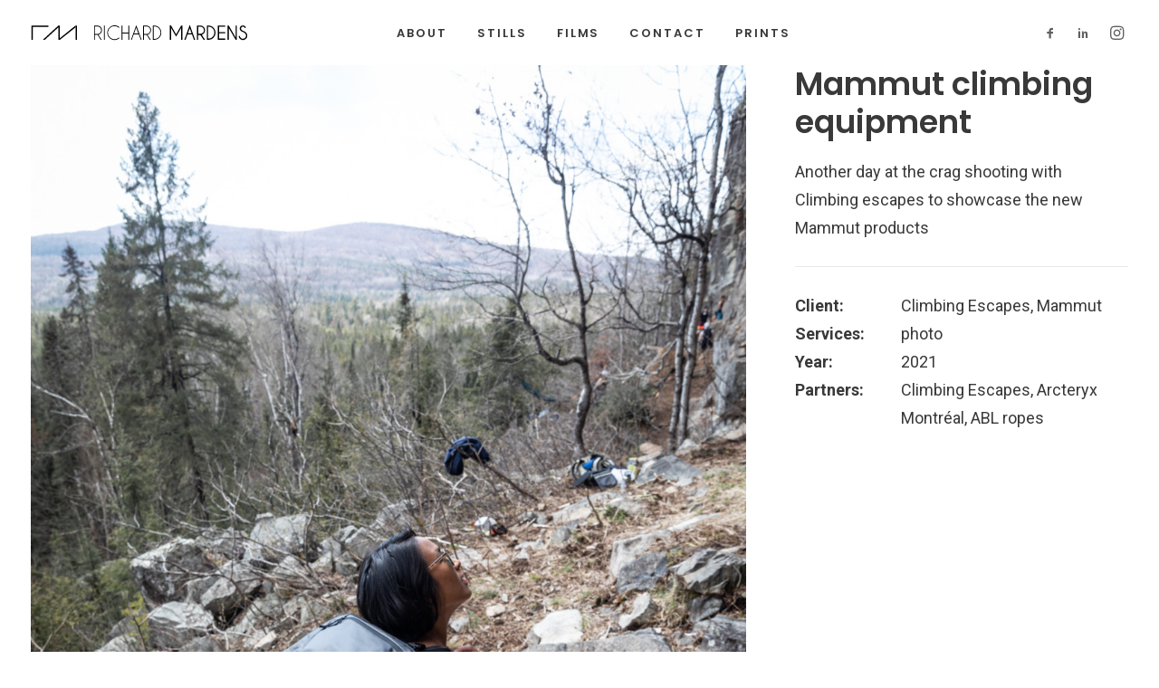

--- FILE ---
content_type: text/html; charset=UTF-8
request_url: https://richardmardens.com/portfolio/mammut-climbing-equipment/
body_size: 16807
content:
<!DOCTYPE html>
<html class="no-touch" lang="fr-FR" xmlns="http://www.w3.org/1999/xhtml">
<head>
<meta http-equiv="Content-Type" content="text/html; charset=UTF-8">
<meta name="viewport" content="width=device-width, initial-scale=1">
<link rel="profile" href="http://gmpg.org/xfn/11">
<link rel="pingback" href="https://richardmardens.com/xmlrpc.php">
<title>Mammut climbing equipment &#8211; Richard Mardens</title>
<meta name='robots' content='max-image-preview:large' />
	<style>img:is([sizes="auto" i], [sizes^="auto," i]) { contain-intrinsic-size: 3000px 1500px }</style>
	<link rel='dns-prefetch' href='//fonts.googleapis.com' />
<link rel="alternate" type="application/rss+xml" title="Richard Mardens &raquo; Flux" href="https://richardmardens.com/feed/" />
<link rel="alternate" type="application/rss+xml" title="Richard Mardens &raquo; Flux des commentaires" href="https://richardmardens.com/comments/feed/" />
<link rel="alternate" type="application/rss+xml" title="Richard Mardens &raquo; Mammut climbing equipment Flux des commentaires" href="https://richardmardens.com/portfolio/mammut-climbing-equipment/feed/" />
<script type="text/javascript">
/* <![CDATA[ */
window._wpemojiSettings = {"baseUrl":"https:\/\/s.w.org\/images\/core\/emoji\/15.0.3\/72x72\/","ext":".png","svgUrl":"https:\/\/s.w.org\/images\/core\/emoji\/15.0.3\/svg\/","svgExt":".svg","source":{"concatemoji":"https:\/\/richardmardens.com\/wp-includes\/js\/wp-emoji-release.min.js?ver=6.7.4"}};
/*! This file is auto-generated */
!function(i,n){var o,s,e;function c(e){try{var t={supportTests:e,timestamp:(new Date).valueOf()};sessionStorage.setItem(o,JSON.stringify(t))}catch(e){}}function p(e,t,n){e.clearRect(0,0,e.canvas.width,e.canvas.height),e.fillText(t,0,0);var t=new Uint32Array(e.getImageData(0,0,e.canvas.width,e.canvas.height).data),r=(e.clearRect(0,0,e.canvas.width,e.canvas.height),e.fillText(n,0,0),new Uint32Array(e.getImageData(0,0,e.canvas.width,e.canvas.height).data));return t.every(function(e,t){return e===r[t]})}function u(e,t,n){switch(t){case"flag":return n(e,"\ud83c\udff3\ufe0f\u200d\u26a7\ufe0f","\ud83c\udff3\ufe0f\u200b\u26a7\ufe0f")?!1:!n(e,"\ud83c\uddfa\ud83c\uddf3","\ud83c\uddfa\u200b\ud83c\uddf3")&&!n(e,"\ud83c\udff4\udb40\udc67\udb40\udc62\udb40\udc65\udb40\udc6e\udb40\udc67\udb40\udc7f","\ud83c\udff4\u200b\udb40\udc67\u200b\udb40\udc62\u200b\udb40\udc65\u200b\udb40\udc6e\u200b\udb40\udc67\u200b\udb40\udc7f");case"emoji":return!n(e,"\ud83d\udc26\u200d\u2b1b","\ud83d\udc26\u200b\u2b1b")}return!1}function f(e,t,n){var r="undefined"!=typeof WorkerGlobalScope&&self instanceof WorkerGlobalScope?new OffscreenCanvas(300,150):i.createElement("canvas"),a=r.getContext("2d",{willReadFrequently:!0}),o=(a.textBaseline="top",a.font="600 32px Arial",{});return e.forEach(function(e){o[e]=t(a,e,n)}),o}function t(e){var t=i.createElement("script");t.src=e,t.defer=!0,i.head.appendChild(t)}"undefined"!=typeof Promise&&(o="wpEmojiSettingsSupports",s=["flag","emoji"],n.supports={everything:!0,everythingExceptFlag:!0},e=new Promise(function(e){i.addEventListener("DOMContentLoaded",e,{once:!0})}),new Promise(function(t){var n=function(){try{var e=JSON.parse(sessionStorage.getItem(o));if("object"==typeof e&&"number"==typeof e.timestamp&&(new Date).valueOf()<e.timestamp+604800&&"object"==typeof e.supportTests)return e.supportTests}catch(e){}return null}();if(!n){if("undefined"!=typeof Worker&&"undefined"!=typeof OffscreenCanvas&&"undefined"!=typeof URL&&URL.createObjectURL&&"undefined"!=typeof Blob)try{var e="postMessage("+f.toString()+"("+[JSON.stringify(s),u.toString(),p.toString()].join(",")+"));",r=new Blob([e],{type:"text/javascript"}),a=new Worker(URL.createObjectURL(r),{name:"wpTestEmojiSupports"});return void(a.onmessage=function(e){c(n=e.data),a.terminate(),t(n)})}catch(e){}c(n=f(s,u,p))}t(n)}).then(function(e){for(var t in e)n.supports[t]=e[t],n.supports.everything=n.supports.everything&&n.supports[t],"flag"!==t&&(n.supports.everythingExceptFlag=n.supports.everythingExceptFlag&&n.supports[t]);n.supports.everythingExceptFlag=n.supports.everythingExceptFlag&&!n.supports.flag,n.DOMReady=!1,n.readyCallback=function(){n.DOMReady=!0}}).then(function(){return e}).then(function(){var e;n.supports.everything||(n.readyCallback(),(e=n.source||{}).concatemoji?t(e.concatemoji):e.wpemoji&&e.twemoji&&(t(e.twemoji),t(e.wpemoji)))}))}((window,document),window._wpemojiSettings);
/* ]]> */
</script>
<link rel='stylesheet' id='layerslider-css' href='https://richardmardens.com/wp-content/plugins/LayerSlider/assets/static/layerslider/css/layerslider.css?ver=7.1.3' type='text/css' media='all' />
<style id='wp-emoji-styles-inline-css' type='text/css'>

	img.wp-smiley, img.emoji {
		display: inline !important;
		border: none !important;
		box-shadow: none !important;
		height: 1em !important;
		width: 1em !important;
		margin: 0 0.07em !important;
		vertical-align: -0.1em !important;
		background: none !important;
		padding: 0 !important;
	}
</style>
<link rel='stylesheet' id='wp-block-library-css' href='https://richardmardens.com/wp-includes/css/dist/block-library/style.min.css?ver=6.7.4' type='text/css' media='all' />
<style id='classic-theme-styles-inline-css' type='text/css'>
/*! This file is auto-generated */
.wp-block-button__link{color:#fff;background-color:#32373c;border-radius:9999px;box-shadow:none;text-decoration:none;padding:calc(.667em + 2px) calc(1.333em + 2px);font-size:1.125em}.wp-block-file__button{background:#32373c;color:#fff;text-decoration:none}
</style>
<style id='global-styles-inline-css' type='text/css'>
:root{--wp--preset--aspect-ratio--square: 1;--wp--preset--aspect-ratio--4-3: 4/3;--wp--preset--aspect-ratio--3-4: 3/4;--wp--preset--aspect-ratio--3-2: 3/2;--wp--preset--aspect-ratio--2-3: 2/3;--wp--preset--aspect-ratio--16-9: 16/9;--wp--preset--aspect-ratio--9-16: 9/16;--wp--preset--color--black: #000000;--wp--preset--color--cyan-bluish-gray: #abb8c3;--wp--preset--color--white: #ffffff;--wp--preset--color--pale-pink: #f78da7;--wp--preset--color--vivid-red: #cf2e2e;--wp--preset--color--luminous-vivid-orange: #ff6900;--wp--preset--color--luminous-vivid-amber: #fcb900;--wp--preset--color--light-green-cyan: #7bdcb5;--wp--preset--color--vivid-green-cyan: #00d084;--wp--preset--color--pale-cyan-blue: #8ed1fc;--wp--preset--color--vivid-cyan-blue: #0693e3;--wp--preset--color--vivid-purple: #9b51e0;--wp--preset--gradient--vivid-cyan-blue-to-vivid-purple: linear-gradient(135deg,rgba(6,147,227,1) 0%,rgb(155,81,224) 100%);--wp--preset--gradient--light-green-cyan-to-vivid-green-cyan: linear-gradient(135deg,rgb(122,220,180) 0%,rgb(0,208,130) 100%);--wp--preset--gradient--luminous-vivid-amber-to-luminous-vivid-orange: linear-gradient(135deg,rgba(252,185,0,1) 0%,rgba(255,105,0,1) 100%);--wp--preset--gradient--luminous-vivid-orange-to-vivid-red: linear-gradient(135deg,rgba(255,105,0,1) 0%,rgb(207,46,46) 100%);--wp--preset--gradient--very-light-gray-to-cyan-bluish-gray: linear-gradient(135deg,rgb(238,238,238) 0%,rgb(169,184,195) 100%);--wp--preset--gradient--cool-to-warm-spectrum: linear-gradient(135deg,rgb(74,234,220) 0%,rgb(151,120,209) 20%,rgb(207,42,186) 40%,rgb(238,44,130) 60%,rgb(251,105,98) 80%,rgb(254,248,76) 100%);--wp--preset--gradient--blush-light-purple: linear-gradient(135deg,rgb(255,206,236) 0%,rgb(152,150,240) 100%);--wp--preset--gradient--blush-bordeaux: linear-gradient(135deg,rgb(254,205,165) 0%,rgb(254,45,45) 50%,rgb(107,0,62) 100%);--wp--preset--gradient--luminous-dusk: linear-gradient(135deg,rgb(255,203,112) 0%,rgb(199,81,192) 50%,rgb(65,88,208) 100%);--wp--preset--gradient--pale-ocean: linear-gradient(135deg,rgb(255,245,203) 0%,rgb(182,227,212) 50%,rgb(51,167,181) 100%);--wp--preset--gradient--electric-grass: linear-gradient(135deg,rgb(202,248,128) 0%,rgb(113,206,126) 100%);--wp--preset--gradient--midnight: linear-gradient(135deg,rgb(2,3,129) 0%,rgb(40,116,252) 100%);--wp--preset--font-size--small: 13px;--wp--preset--font-size--medium: 20px;--wp--preset--font-size--large: 36px;--wp--preset--font-size--x-large: 42px;--wp--preset--spacing--20: 0.44rem;--wp--preset--spacing--30: 0.67rem;--wp--preset--spacing--40: 1rem;--wp--preset--spacing--50: 1.5rem;--wp--preset--spacing--60: 2.25rem;--wp--preset--spacing--70: 3.38rem;--wp--preset--spacing--80: 5.06rem;--wp--preset--shadow--natural: 6px 6px 9px rgba(0, 0, 0, 0.2);--wp--preset--shadow--deep: 12px 12px 50px rgba(0, 0, 0, 0.4);--wp--preset--shadow--sharp: 6px 6px 0px rgba(0, 0, 0, 0.2);--wp--preset--shadow--outlined: 6px 6px 0px -3px rgba(255, 255, 255, 1), 6px 6px rgba(0, 0, 0, 1);--wp--preset--shadow--crisp: 6px 6px 0px rgba(0, 0, 0, 1);}:where(.is-layout-flex){gap: 0.5em;}:where(.is-layout-grid){gap: 0.5em;}body .is-layout-flex{display: flex;}.is-layout-flex{flex-wrap: wrap;align-items: center;}.is-layout-flex > :is(*, div){margin: 0;}body .is-layout-grid{display: grid;}.is-layout-grid > :is(*, div){margin: 0;}:where(.wp-block-columns.is-layout-flex){gap: 2em;}:where(.wp-block-columns.is-layout-grid){gap: 2em;}:where(.wp-block-post-template.is-layout-flex){gap: 1.25em;}:where(.wp-block-post-template.is-layout-grid){gap: 1.25em;}.has-black-color{color: var(--wp--preset--color--black) !important;}.has-cyan-bluish-gray-color{color: var(--wp--preset--color--cyan-bluish-gray) !important;}.has-white-color{color: var(--wp--preset--color--white) !important;}.has-pale-pink-color{color: var(--wp--preset--color--pale-pink) !important;}.has-vivid-red-color{color: var(--wp--preset--color--vivid-red) !important;}.has-luminous-vivid-orange-color{color: var(--wp--preset--color--luminous-vivid-orange) !important;}.has-luminous-vivid-amber-color{color: var(--wp--preset--color--luminous-vivid-amber) !important;}.has-light-green-cyan-color{color: var(--wp--preset--color--light-green-cyan) !important;}.has-vivid-green-cyan-color{color: var(--wp--preset--color--vivid-green-cyan) !important;}.has-pale-cyan-blue-color{color: var(--wp--preset--color--pale-cyan-blue) !important;}.has-vivid-cyan-blue-color{color: var(--wp--preset--color--vivid-cyan-blue) !important;}.has-vivid-purple-color{color: var(--wp--preset--color--vivid-purple) !important;}.has-black-background-color{background-color: var(--wp--preset--color--black) !important;}.has-cyan-bluish-gray-background-color{background-color: var(--wp--preset--color--cyan-bluish-gray) !important;}.has-white-background-color{background-color: var(--wp--preset--color--white) !important;}.has-pale-pink-background-color{background-color: var(--wp--preset--color--pale-pink) !important;}.has-vivid-red-background-color{background-color: var(--wp--preset--color--vivid-red) !important;}.has-luminous-vivid-orange-background-color{background-color: var(--wp--preset--color--luminous-vivid-orange) !important;}.has-luminous-vivid-amber-background-color{background-color: var(--wp--preset--color--luminous-vivid-amber) !important;}.has-light-green-cyan-background-color{background-color: var(--wp--preset--color--light-green-cyan) !important;}.has-vivid-green-cyan-background-color{background-color: var(--wp--preset--color--vivid-green-cyan) !important;}.has-pale-cyan-blue-background-color{background-color: var(--wp--preset--color--pale-cyan-blue) !important;}.has-vivid-cyan-blue-background-color{background-color: var(--wp--preset--color--vivid-cyan-blue) !important;}.has-vivid-purple-background-color{background-color: var(--wp--preset--color--vivid-purple) !important;}.has-black-border-color{border-color: var(--wp--preset--color--black) !important;}.has-cyan-bluish-gray-border-color{border-color: var(--wp--preset--color--cyan-bluish-gray) !important;}.has-white-border-color{border-color: var(--wp--preset--color--white) !important;}.has-pale-pink-border-color{border-color: var(--wp--preset--color--pale-pink) !important;}.has-vivid-red-border-color{border-color: var(--wp--preset--color--vivid-red) !important;}.has-luminous-vivid-orange-border-color{border-color: var(--wp--preset--color--luminous-vivid-orange) !important;}.has-luminous-vivid-amber-border-color{border-color: var(--wp--preset--color--luminous-vivid-amber) !important;}.has-light-green-cyan-border-color{border-color: var(--wp--preset--color--light-green-cyan) !important;}.has-vivid-green-cyan-border-color{border-color: var(--wp--preset--color--vivid-green-cyan) !important;}.has-pale-cyan-blue-border-color{border-color: var(--wp--preset--color--pale-cyan-blue) !important;}.has-vivid-cyan-blue-border-color{border-color: var(--wp--preset--color--vivid-cyan-blue) !important;}.has-vivid-purple-border-color{border-color: var(--wp--preset--color--vivid-purple) !important;}.has-vivid-cyan-blue-to-vivid-purple-gradient-background{background: var(--wp--preset--gradient--vivid-cyan-blue-to-vivid-purple) !important;}.has-light-green-cyan-to-vivid-green-cyan-gradient-background{background: var(--wp--preset--gradient--light-green-cyan-to-vivid-green-cyan) !important;}.has-luminous-vivid-amber-to-luminous-vivid-orange-gradient-background{background: var(--wp--preset--gradient--luminous-vivid-amber-to-luminous-vivid-orange) !important;}.has-luminous-vivid-orange-to-vivid-red-gradient-background{background: var(--wp--preset--gradient--luminous-vivid-orange-to-vivid-red) !important;}.has-very-light-gray-to-cyan-bluish-gray-gradient-background{background: var(--wp--preset--gradient--very-light-gray-to-cyan-bluish-gray) !important;}.has-cool-to-warm-spectrum-gradient-background{background: var(--wp--preset--gradient--cool-to-warm-spectrum) !important;}.has-blush-light-purple-gradient-background{background: var(--wp--preset--gradient--blush-light-purple) !important;}.has-blush-bordeaux-gradient-background{background: var(--wp--preset--gradient--blush-bordeaux) !important;}.has-luminous-dusk-gradient-background{background: var(--wp--preset--gradient--luminous-dusk) !important;}.has-pale-ocean-gradient-background{background: var(--wp--preset--gradient--pale-ocean) !important;}.has-electric-grass-gradient-background{background: var(--wp--preset--gradient--electric-grass) !important;}.has-midnight-gradient-background{background: var(--wp--preset--gradient--midnight) !important;}.has-small-font-size{font-size: var(--wp--preset--font-size--small) !important;}.has-medium-font-size{font-size: var(--wp--preset--font-size--medium) !important;}.has-large-font-size{font-size: var(--wp--preset--font-size--large) !important;}.has-x-large-font-size{font-size: var(--wp--preset--font-size--x-large) !important;}
:where(.wp-block-post-template.is-layout-flex){gap: 1.25em;}:where(.wp-block-post-template.is-layout-grid){gap: 1.25em;}
:where(.wp-block-columns.is-layout-flex){gap: 2em;}:where(.wp-block-columns.is-layout-grid){gap: 2em;}
:root :where(.wp-block-pullquote){font-size: 1.5em;line-height: 1.6;}
</style>
<link rel='stylesheet' id='contact-form-7-css' href='https://richardmardens.com/wp-content/plugins/contact-form-7/includes/css/styles.css?ver=6.1.4' type='text/css' media='all' />
<link rel='stylesheet' id='uncodefont-google-css' href='//fonts.googleapis.com/css?family=Poppins%3A300%2Cregular%2C500%2C600%2C700%7CDroid+Serif%3Aregular%2Citalic%2C700%2C700italic%7CPlayfair+Display%3Aregular%2Citalic%2C700%2C700italic%2C900%2C900italic%7CRoboto%3A100%2C100italic%2C300%2C300italic%2Cregular%2Citalic%2C500%2C500italic%2C700%2C700italic%2C900%2C900italic%7CQuicksand%3A300%2Cregular%2C500%2C700%7CLora%3Aregular%2Citalic%2C700%2C700italic%7CRoboto+Condensed%3A300%2C300italic%2Cregular%2Citalic%2C700%2C700italic&#038;subset=devanagari%2Clatin-ext%2Clatin%2Ccyrillic%2Cvietnamese%2Cgreek%2Ccyrillic-ext%2Cgreek-ext&#038;ver=2.9.3.1' type='text/css' media='all' />
<link rel='stylesheet' id='uncode-privacy-css' href='https://richardmardens.com/wp-content/plugins/uncode-privacy/assets/css/uncode-privacy-public.css?ver=2.2.7' type='text/css' media='all' />
<link rel='stylesheet' id='uncode-style-css' href='https://richardmardens.com/wp-content/themes/uncode/library/css/style.css?ver=2.9.3.1' type='text/css' media='all' />
<style id='uncode-style-inline-css' type='text/css'>

@media (max-width: 959px) { .navbar-brand > * { height: 18px !important;}}
@media (min-width: 960px) { .limit-width { max-width: 100%; margin: auto;}}
.menu-primary ul.menu-smart > li > a, .menu-primary ul.menu-smart li.dropdown > a, .menu-primary ul.menu-smart li.mega-menu > a, .vmenu-container ul.menu-smart > li > a, .vmenu-container ul.menu-smart li.dropdown > a { text-transform: uppercase; }
.menu-primary ul.menu-smart ul a, .vmenu-container ul.menu-smart ul a { text-transform: uppercase; }
body.menu-custom-padding .col-lg-0.logo-container, body.menu-custom-padding .col-lg-2.logo-container, body.menu-custom-padding .col-lg-12 .logo-container, body.menu-custom-padding .col-lg-4.logo-container { padding-top: 27px; padding-bottom: 27px; }
body.menu-custom-padding .col-lg-0.logo-container.shrinked, body.menu-custom-padding .col-lg-2.logo-container.shrinked, body.menu-custom-padding .col-lg-12 .logo-container.shrinked, body.menu-custom-padding .col-lg-4.logo-container.shrinked { padding-top: 18px; padding-bottom: 18px; }
@media (max-width: 959px) { body.menu-custom-padding .menu-container .logo-container { padding-top: 27px !important; padding-bottom: 27px !important; } }
#changer-back-color { transition: background-color 1000ms cubic-bezier(0.25, 1, 0.5, 1) !important; } #changer-back-color > div { transition: opacity 1000ms cubic-bezier(0.25, 1, 0.5, 1) !important; } body.bg-changer-init.disable-hover .main-wrapper .style-light,  body.bg-changer-init.disable-hover .main-wrapper .style-light h1,  body.bg-changer-init.disable-hover .main-wrapper .style-light h2, body.bg-changer-init.disable-hover .main-wrapper .style-light h3, body.bg-changer-init.disable-hover .main-wrapper .style-light h4, body.bg-changer-init.disable-hover .main-wrapper .style-light h5, body.bg-changer-init.disable-hover .main-wrapper .style-light h6, body.bg-changer-init.disable-hover .main-wrapper .style-light a, body.bg-changer-init.disable-hover .main-wrapper .style-dark, body.bg-changer-init.disable-hover .main-wrapper .style-dark h1, body.bg-changer-init.disable-hover .main-wrapper .style-dark h2, body.bg-changer-init.disable-hover .main-wrapper .style-dark h3, body.bg-changer-init.disable-hover .main-wrapper .style-dark h4, body.bg-changer-init.disable-hover .main-wrapper .style-dark h5, body.bg-changer-init.disable-hover .main-wrapper .style-dark h6, body.bg-changer-init.disable-hover .main-wrapper .style-dark a { transition: color 1000ms cubic-bezier(0.25, 1, 0.5, 1) !important; }
</style>
<link rel='stylesheet' id='uncode-icons-css' href='https://richardmardens.com/wp-content/themes/uncode/library/css/uncode-icons.css?ver=2.9.3.1' type='text/css' media='all' />
<link rel='stylesheet' id='uncode-custom-style-css' href='https://richardmardens.com/wp-content/themes/uncode/library/css/style-custom.css?ver=2.9.3.1' type='text/css' media='all' />
<style id='uncode-custom-style-inline-css' type='text/css'>
.menu-smart ul {padding:0px 0px 0px 0px !important;margin-top:0px !important;}.drop-menu .sm-nowrap {top:0px !important;}.menu-smart ul > li > a, .menu-smart ul > li > ul > li > a {font-weight:400 !important;letter-spacing:0.075em !important;padding:7px 7px 7px 15px !important;margin:0px 1px 0px 0px !important;}@media only screen and (max-width:959px) {.main-menu-container .menu-smart ul a:not(.cart-thumb):not(.btn){margin-left:21px !important;}.main-menu-container .menu-smart ul ul a:not(.cart-thumb):not(.btn){margin-left:21px !important;}.main-menu-container .menu-smart ul ul ul a:not(.cart-thumb):not(.btn){margin-left:21px !important;}.main-menu-container .menu-smart ul ul ul ul a:not(.cart-thumb):not(.btn){margin-left:21px !important;}.main-menu-container .menu-smart ul ul ul ul ul a:not(.cart-thumb):not(.btn){margin-left:21px !important;}}.menu-smart-social .social-icon i{opacity:0.8 !important;filter:alpha(opacity=80) !important;}@media only screen and (max-width:959px) {.portfolio-template-default .main-container .row-inner > div:not([class*=col-md]) {padding-top:0px !important;}}.menu-horizontal{margin-left:-5px !important;}.isotope-filters ul.menu-smart.text-uppercase > li > span > a{font-size:12px !important;font-weight:500 !important;}@media only screen and (min-width:959px) {.isotope-filters ul.menu-smart > li > span{padding:0px 5px 25px 5px !important;}} @media only screen and (max-width:959px) {.isotope-filters ul.menu-smart > li > span{padding:0px 3px 0px 3px !important;}} .isotope-filters .menu-light .menu-smart > li a.active{color:rgba(20,120,20,0.9) !important;}.isotope-filters .menu-light .menu-smart > li a:hover{color:rgba(20,120,20,0.9) !important;}.t-entry-category{font-size:15px !important;letter-spacing:.015em !important;text-transform:inherit !important;}@media only screen and (max-width:959px) {.page-id-79830 .main-container .bloc-liste .row-inner > div {padding-top:0px !important;}}@media only screen and (max-width:959px) {.page-id-79830 .main-container .bloc-liste .cols-md-responsive > div[class*=col-md].col-md-clear {padding-top:0px !important;}}.style-light input, .style-light textarea{font-size:14px !important;border-width:0.05em !important;border-color:rgba(40,40,40,0.90) !important;background-color:rgba(221,221,221,0.15) !important;}.style-light input:focus, .style-light textarea:focus{font-size:14px !important;border-width:0.05em !important;border-color:rgba(40,40,40,0.70) !important;background-color:rgba(221,221,221,0.10) !important;}@media only screen and (max-width:569px) {.btn{display:inline !important;}} .style-light .btn-default.btn-flat{font-size:13px !important;border-width:0.05em !important;border-color:rgba(40,40,40,0.90) !important;background-color:rgba(221,221,221,0.15) !important;color:rgba(40,40,40,0.90) !important;} .style-light .btn-default.btn-flat.btn-newsletter{padding:8px 8px 8px 8px !important;} .style-light .btn-default.btn-flat:hover{font-size:13px !important;border-width:0.05em !important;border-color:rgba(40,40,40,0.70) !important;background-color:rgba(221,221,221,0.10) !important;color:rgba(40,40,40,0.70) !important;}.portfolio-template-default .style-light.footer-scroll-top.footer-scroll-higher {bottom:45px !important;}.cb-coming-soon .icon-box.icon-inline{padding-left:0px !important;padding-right:18px !important;}.cb-maintenance-mode .icon-box.icon-inline{padding-left:0px !important;padding-right:18px !important;} .style-light ::placeholder{color:rgba(40,40,40,0.90) !important;}.style-light ::-webkit-input-placeholder {color:rgba(40,40,40,0.90) !important;}.style-light ::-moz-placeholder {color:rgba(40,40,40,0.90) !important;}.style-light :-moz-placeholder { color:rgba(40,40,40,0.90) !important;}.style-light :-ms-input-placeholder {color:rgba(40,40,40,0.90) !important;}.style-light :focus::placeholder{color:rgba(40,40,40,0.75) !important;}.style-light :focus::-webkit-input-placeholder {color:rgba(40,40,40,0.75) !important;}.style-light :focus::-moz-placeholder {color:rgba(40,40,40,0.75) !important;}.style-light :focus:-moz-placeholder { color:rgba(40,40,40,0.75) !important;}.style-light :focus:-ms-input-placeholder {color:rgba(40,40,40,0.75) !important;}.vc_progress_bar .vc_progress_label{font-size:14px !important;font-weight:400 !important;letter-spacing:0.025em !important;text-align:left !important;line-height:1.75 !important;margin:17px 0px 17px 0px !important;width:70% !important;}.vc_progress_bar .vc_label_units{font-size:14px !important;font-weight:400 !important;letter-spacing:0.025em !important;float:right !important;line-height:0px !important;top:16px; !important;}.vc_progress_bar .vc_single_bar{height:1px !important;margin:0px 0px 0px 0px !important;padding:0px 0px 0px 0px !important;width:70% !important;}.vc_progress_bar .vc_single_bar .vc_bar{height:1px !important;margin:0px 0px 0px 0px !important;padding:0px 0px 0px 0px !important;}.header-image-footer{position:fixed !important;bottom:25px !important;margin-right:35px !important;}.site-footer .row-container .row-parent {padding:0px 36px 18px 36px !important;} .site-footer .footer-client .textwidget p {font-size:14px !important;letter-spacing:0.02em !important;font-weight:400 !important;}.site-footer .footer-client .textwidget p strong {font-weight:500 !important;}.site-footer .footer-client .footer-client-widget-builtby .textwidget p a{font-weight:400 !important;}.site-footer .footer-client .footer-client-widget-privacy .textwidget p a{font-weight:400 !important;}.style-light.footer-scroll-top.footer-scroll-higher{bottom:22px !important;}.style-light.footer-scroll-top.footer-scroll-higher .btn-default{color:rgba(40,40,40,0.99) !important;background-color:rgba(255,255,255,0.4) !important;border-color:none !important;border:none !important;font-weight:600 !important;font-size:20px !important;}.style-light.footer-scroll-top.footer-scroll-higher .btn-default:hover{background-color:rgba(255,255,255,0.6) !important;}.home .style-light.footer-scroll-top.footer-scroll-higher .btn-default{display:none !important;}::selection{background:rgba(17,17,17,0.9) !important;color:#ffffff !important;}::-moz-selection{background:rgba(17,17,17,0.9) !important;color:#ffffff !important;}
</style>
<link rel='stylesheet' id='child-style-css' href='https://richardmardens.com/wp-content/themes/uncode-child/style.css' type='text/css' media='all' />
<script type="text/javascript" src="https://richardmardens.com/wp-includes/js/jquery/jquery.min.js?ver=3.7.1" id="jquery-core-js"></script>
<script type="text/javascript" src="https://richardmardens.com/wp-includes/js/jquery/jquery-migrate.min.js?ver=3.4.1" id="jquery-migrate-js"></script>
<script type="text/javascript" id="layerslider-utils-js-extra">
/* <![CDATA[ */
var LS_Meta = {"v":"7.1.3","fixGSAP":"1"};
/* ]]> */
</script>
<script type="text/javascript" src="https://richardmardens.com/wp-content/plugins/LayerSlider/assets/static/layerslider/js/layerslider.utils.js?ver=7.1.3" id="layerslider-utils-js"></script>
<script type="text/javascript" src="https://richardmardens.com/wp-content/plugins/LayerSlider/assets/static/layerslider/js/layerslider.kreaturamedia.jquery.js?ver=7.1.3" id="layerslider-js"></script>
<script type="text/javascript" src="https://richardmardens.com/wp-content/plugins/LayerSlider/assets/static/layerslider/js/layerslider.transitions.js?ver=7.1.3" id="layerslider-transitions-js"></script>
<script type="text/javascript" src="/wp-content/themes/uncode/library/js/ai-uncode.min.js" data-limit-density='true' data-use-orientation-width='true' id="uncodeAI" data-async='true' data-home="/" data-path="/" data-breakpoints-images="258,375,414,516,750,828,1032,1440,2064,2880" id="ai-uncode-js"></script>
<script type="text/javascript" id="uncode-init-js-extra">
/* <![CDATA[ */
var SiteParameters = {"days":"jours","hours":"heures","minutes":"minutes","seconds":"secondes","constant_scroll":"on","scroll_speed":"2","parallax_factor":"0.25","loading":"Chargement...","slide_name":"slide","slide_footer":"footer","ajax_url":"https:\/\/richardmardens.com\/wp-admin\/admin-ajax.php","nonce_adaptive_images":"ed778175ed","nonce_srcset_async":"b590d7bd71","enable_debug":"","block_mobile_videos":"","is_frontend_editor":"","main_width":["1200","px"],"mobile_parallax_allowed":"","listen_for_screen_update":"1","wireframes_plugin_active":"1","sticky_elements":"off","resize_quality":"90","register_metadata":"","bg_changer_time":"1000","update_wc_fragments":"1","optimize_shortpixel_image":"","menu_mobile_offcanvas_gap":"45","custom_cursor_selector":"[href], .trigger-overlay, .owl-next, .owl-prev, .owl-dot, input[type=\"submit\"], input[type=\"checkbox\"], button[type=\"submit\"], a[class^=\"ilightbox\"], .ilightbox-thumbnail, .ilightbox-prev, .ilightbox-next, .overlay-close, .unmodal-close, .qty-inset > span, .share-button li, .uncode-post-titles .tmb.tmb-click-area, .btn-link, .tmb-click-row .t-inside, .lg-outer button, .lg-thumb img, a[data-lbox], .uncode-close-offcanvas-overlay, .uncode-nav-next, .uncode-nav-prev, .uncode-nav-index","mobile_parallax_animation":"","lbox_enhanced":"","native_media_player":"1","vimeoPlayerParams":"?autoplay=0","ajax_filter_key_search":"key","ajax_filter_key_unfilter":"unfilter","index_pagination_disable_scroll":"","index_pagination_scroll_to":"","uncode_wc_popup_cart_qty":"","disable_hover_hack":"","uncode_nocookie":"","menuHideOnClick":"1","smoothScroll":"","smoothScrollDisableHover":"","smoothScrollQuery":"960","uncode_force_onepage_dots":"","uncode_smooth_scroll_safe":"","uncode_lb_add_galleries":", .gallery","uncode_lb_add_items":", .gallery .gallery-item a","uncode_prev_label":"Previous","uncode_next_label":"Suivant","uncode_slide_label":"Slide","uncode_share_label":"Share on %","uncode_has_ligatures":"","uncode_is_accessible":"","uncode_adaptive":"1","ai_breakpoints":"258,375,414,516,750,828,1032,1440,2064,2880","uncode_adaptive_async":"1","uncode_limit_width":"100%"};
/* ]]> */
</script>
<script type="text/javascript" src="https://richardmardens.com/wp-content/themes/uncode/library/js/init.min.js?ver=2.9.3.1" id="uncode-init-js"></script>
<script></script><meta name="generator" content="Powered by LayerSlider 7.1.3 - Multi-Purpose, Responsive, Parallax, Mobile-Friendly Slider Plugin for WordPress." />
<!-- LayerSlider updates and docs at: https://layerslider.com -->
<link rel="https://api.w.org/" href="https://richardmardens.com/wp-json/" /><link rel="alternate" title="JSON" type="application/json" href="https://richardmardens.com/wp-json/wp/v2/portfolio/82618" /><link rel="EditURI" type="application/rsd+xml" title="RSD" href="https://richardmardens.com/xmlrpc.php?rsd" />
<meta name="generator" content="WordPress 6.7.4" />
<link rel="canonical" href="https://richardmardens.com/portfolio/mammut-climbing-equipment/" />
<link rel='shortlink' href='https://richardmardens.com/?p=82618' />
<link rel="alternate" title="oEmbed (JSON)" type="application/json+oembed" href="https://richardmardens.com/wp-json/oembed/1.0/embed?url=https%3A%2F%2Frichardmardens.com%2Fportfolio%2Fmammut-climbing-equipment%2F" />
<link rel="alternate" title="oEmbed (XML)" type="text/xml+oembed" href="https://richardmardens.com/wp-json/oembed/1.0/embed?url=https%3A%2F%2Frichardmardens.com%2Fportfolio%2Fmammut-climbing-equipment%2F&#038;format=xml" />

		<!-- GA Google Analytics @ https://m0n.co/ga -->
		<script>
			(function(i,s,o,g,r,a,m){i['GoogleAnalyticsObject']=r;i[r]=i[r]||function(){
			(i[r].q=i[r].q||[]).push(arguments)},i[r].l=1*new Date();a=s.createElement(o),
			m=s.getElementsByTagName(o)[0];a.async=1;a.src=g;m.parentNode.insertBefore(a,m)
			})(window,document,'script','https://www.google-analytics.com/analytics.js','ga');
			ga('create', 'UA-153361035-1', 'auto');
			ga('send', 'pageview');
		</script>

	<meta name="generator" content="Powered by Slider Revolution 6.7.31 - responsive, Mobile-Friendly Slider Plugin for WordPress with comfortable drag and drop interface." />
<link rel="icon" href="https://richardmardens.com/wp-content/uploads/2024/10/cropped-Logo-Richard-Mardens-ori-32x32.png" sizes="32x32" />
<link rel="icon" href="https://richardmardens.com/wp-content/uploads/2024/10/cropped-Logo-Richard-Mardens-ori-192x192.png" sizes="192x192" />
<link rel="apple-touch-icon" href="https://richardmardens.com/wp-content/uploads/2024/10/cropped-Logo-Richard-Mardens-ori-180x180.png" />
<meta name="msapplication-TileImage" content="https://richardmardens.com/wp-content/uploads/2024/10/cropped-Logo-Richard-Mardens-ori-270x270.png" />
<script>function setREVStartSize(e){
			//window.requestAnimationFrame(function() {
				window.RSIW = window.RSIW===undefined ? window.innerWidth : window.RSIW;
				window.RSIH = window.RSIH===undefined ? window.innerHeight : window.RSIH;
				try {
					var pw = document.getElementById(e.c).parentNode.offsetWidth,
						newh;
					pw = pw===0 || isNaN(pw) || (e.l=="fullwidth" || e.layout=="fullwidth") ? window.RSIW : pw;
					e.tabw = e.tabw===undefined ? 0 : parseInt(e.tabw);
					e.thumbw = e.thumbw===undefined ? 0 : parseInt(e.thumbw);
					e.tabh = e.tabh===undefined ? 0 : parseInt(e.tabh);
					e.thumbh = e.thumbh===undefined ? 0 : parseInt(e.thumbh);
					e.tabhide = e.tabhide===undefined ? 0 : parseInt(e.tabhide);
					e.thumbhide = e.thumbhide===undefined ? 0 : parseInt(e.thumbhide);
					e.mh = e.mh===undefined || e.mh=="" || e.mh==="auto" ? 0 : parseInt(e.mh,0);
					if(e.layout==="fullscreen" || e.l==="fullscreen")
						newh = Math.max(e.mh,window.RSIH);
					else{
						e.gw = Array.isArray(e.gw) ? e.gw : [e.gw];
						for (var i in e.rl) if (e.gw[i]===undefined || e.gw[i]===0) e.gw[i] = e.gw[i-1];
						e.gh = e.el===undefined || e.el==="" || (Array.isArray(e.el) && e.el.length==0)? e.gh : e.el;
						e.gh = Array.isArray(e.gh) ? e.gh : [e.gh];
						for (var i in e.rl) if (e.gh[i]===undefined || e.gh[i]===0) e.gh[i] = e.gh[i-1];
											
						var nl = new Array(e.rl.length),
							ix = 0,
							sl;
						e.tabw = e.tabhide>=pw ? 0 : e.tabw;
						e.thumbw = e.thumbhide>=pw ? 0 : e.thumbw;
						e.tabh = e.tabhide>=pw ? 0 : e.tabh;
						e.thumbh = e.thumbhide>=pw ? 0 : e.thumbh;
						for (var i in e.rl) nl[i] = e.rl[i]<window.RSIW ? 0 : e.rl[i];
						sl = nl[0];
						for (var i in nl) if (sl>nl[i] && nl[i]>0) { sl = nl[i]; ix=i;}
						var m = pw>(e.gw[ix]+e.tabw+e.thumbw) ? 1 : (pw-(e.tabw+e.thumbw)) / (e.gw[ix]);
						newh =  (e.gh[ix] * m) + (e.tabh + e.thumbh);
					}
					var el = document.getElementById(e.c);
					if (el!==null && el) el.style.height = newh+"px";
					el = document.getElementById(e.c+"_wrapper");
					if (el!==null && el) {
						el.style.height = newh+"px";
						el.style.display = "block";
					}
				} catch(e){
					console.log("Failure at Presize of Slider:" + e)
				}
			//});
		  };</script>
<noscript><style> .wpb_animate_when_almost_visible { opacity: 1; }</style></noscript></head>
<body class="portfolio-template-default single single-portfolio postid-82618  style-color-164784-bg hormenu-position-left megamenu-full-submenu hmenu hmenu-position-center header-full-width main-center-align menu-mobile-transparent menu-custom-padding textual-accent-color menu-sticky-mobile menu-mobile-default menu-mobile-animated mobile-parallax-not-allowed ilb-no-bounce unreg adaptive-images-async uncode-logo-mobile qw-body-scroll-disabled menu-sticky-fix no-qty-fx wpb-js-composer js-comp-ver-8.7.1.2 vc_responsive" data-border="0">

			<div id="vh_layout_help"></div><div class="body-borders" data-border="0"><div class="top-border body-border-shadow"></div><div class="right-border body-border-shadow"></div><div class="bottom-border body-border-shadow"></div><div class="left-border body-border-shadow"></div><div class="top-border style-light-bg"></div><div class="right-border style-light-bg"></div><div class="bottom-border style-light-bg"></div><div class="left-border style-light-bg"></div></div>	<div class="box-wrapper">
		<div class="box-container">
		<script type="text/javascript" id="initBox">UNCODE.initBox();</script>
		<div class="menu-wrapper menu-sticky menu-sticky-mobile menu-no-arrows">
													
													<header id="masthead" class="navbar menu-primary menu-light submenu-light menu-transparent menu-add-padding style-light-original single-h-padding menu-absolute menu-animated menu-with-logo">
														<div class="menu-container style-color-575041-bg menu-no-borders">
															<div class="row-menu">
																<div class="row-menu-inner">
																	<div id="logo-container-mobile" class="col-lg-0 logo-container middle">
																		<div id="main-logo" class="navbar-header style-light">
																			<a href="https://richardmardens.com/" class="navbar-brand" data-padding-shrink ="18" data-minheight="14" aria-label="Richard Mardens"><div class="logo-image main-logo  logo-light" data-maxheight="18" style="height: 18px;"><img decoding="async" src="https://richardmardens.com/wp-content/uploads/2019/08/Richard-Mardens-logo-typo-vecto-N-web-01.svg" alt="logo" width="1" height="1" class="img-responsive" /></div><div class="logo-image main-logo  logo-dark" data-maxheight="18" style="height: 18px;display:none;"><img decoding="async" src="https://richardmardens.com/wp-content/uploads/2019/08/Richard-Mardens-logo-typo-vecto-B-web-01.svg" alt="logo" width="1" height="1" class="img-responsive" /></div><div class="logo-image mobile-logo logo-light" data-maxheight="18" style="height: 18px;"><img decoding="async" src="https://richardmardens.com/wp-content/uploads/2019/08/Richard-Mardens-logo-vecto-N-web-01.svg" alt="logo" width="1" height="1" class="img-responsive" /></div><div class="logo-image mobile-logo logo-dark" data-maxheight="18" style="height: 18px;display:none;"><img decoding="async" src="https://richardmardens.com/wp-content/uploads/2019/08/Richard-Mardens-logo-vecto-B-web-01.svg" alt="logo" width="1" height="1" class="img-responsive" /></div></a>
																		</div>
																		<div class="mmb-container"><div class="mobile-additional-icons"></div><div class="mobile-menu-button mobile-menu-button-light lines-button"><span class="lines"><span></span></span></div></div>
																	</div>
																	<div class="col-lg-12 main-menu-container middle">
																		<div class="menu-horizontal ">
																			<div class="menu-horizontal-inner">
																				<div class="nav navbar-nav navbar-main navbar-nav-first"><ul id="menu-rm-menu" class="menu-primary-inner menu-smart sm" role="menu"><li role="menuitem"  id="menu-item-79811" class="menu-item menu-item-type-post_type menu-item-object-page menu-item-79811 menu-item-link"><a href="https://richardmardens.com/about/">About<i class="fa fa-angle-right fa-dropdown"></i></a></li>
<li role="menuitem"  id="menu-item-79851" class="menu-item menu-item-type-post_type menu-item-object-page menu-item-79851 menu-item-link"><a href="https://richardmardens.com/works/">Stills<i class="fa fa-angle-right fa-dropdown"></i></a></li>
<li role="menuitem"  id="menu-item-82981" class="menu-item menu-item-type-post_type menu-item-object-page menu-item-82981 menu-item-link"><a href="https://richardmardens.com/films/">Films<i class="fa fa-angle-right fa-dropdown"></i></a></li>
<li role="menuitem"  id="menu-item-79810" class="menu-item menu-item-type-post_type menu-item-object-page menu-item-79810 menu-item-link"><a href="https://richardmardens.com/contact/">Contact<i class="fa fa-angle-right fa-dropdown"></i></a></li>
<li role="menuitem"  id="menu-item-83167" class="menu-item menu-item-type-custom menu-item-object-custom menu-item-83167 menu-item-link"><a href="http://prints.richardmardens.com">Prints<i class="fa fa-angle-right fa-dropdown"></i></a></li>
</ul></div><div class="uncode-close-offcanvas-mobile lines-button close navbar-mobile-el"><span class="lines"></span></div><div class="nav navbar-nav navbar-nav-last navbar-extra-icons"><ul class="menu-smart sm menu-icons menu-smart-social" role="menu"><li role="menuitem" class="menu-item-link social-icon social-816565"><a href="https://www.facebook.com/richardmardensphotography/" class="social-menu-link" role="button" target="_blank"><i class="fa fa-social-facebook" role="presentation"></i></a></li><li role="menuitem" class="menu-item-link social-icon social-431880"><a href="https://www.linkedin.com/in/richard-mardens-75218861/" class="social-menu-link" role="button" target="_blank"><i class="fa fa-social-linkedin" role="presentation"></i></a></li><li role="menuitem" class="menu-item-link social-icon social-172871"><a href="https://www.instagram.com/rmardens/?hl=fr" class="social-menu-link" role="button" target="_blank"><i class="fa fa-instagram" role="presentation"></i></a></li></ul></div></div>
																		</div>
																	</div>
																</div>
															</div></div>
													</header>
												</div>			<script type="text/javascript" id="fixMenuHeight">UNCODE.fixMenuHeight();</script>
						<div class="main-wrapper">
				<div class="main-container">
					<div class="page-wrapper">
						<div class="sections-container" id="sections-container">
<div id="page-header"><div class="header-wrapper header-uncode-block header-scroll-opacity">
									<div data-parent="true" class="vc_row row-container desktop-hidden tablet-hidden mobile-hidden boomapps_vcrow" id="row-unique-0"><div class="row col-no-gutter no-top-padding no-bottom-padding no-h-padding limit-width row-parent row-header"><div class="wpb_row shift_y_neg_quad row-inner"><div class="wpb_column pos-top pos-center align_center column_parent col-lg-12 boomapps_vccolumn no-internal-gutter"><div class="uncol style-light"  ><div class="uncoltable"><div class="uncell  boomapps_vccolumn no-block-padding unshadow-none" ><div class="uncont" ></div></div></div></div></div><script id="script-row-unique-0" data-row="script-row-unique-0" type="text/javascript" class="vc_controls">UNCODE.initRow(document.getElementById("row-unique-0"));</script></div></div></div></div></div><script type="text/javascript">UNCODE.initHeader();</script><div class="page-body style-color-164784-bg">
						<div class="portfolio-wrapper portfolio-wrapper--sidebar_right portfolio-wrapper--without-builder"><div class="portfolio-body"><div class="row-container">
			        				<div class="row row-parent col-std-gutter double-top-padding no-bottom-padding">
												<div class="row-inner">
													<div class="col-lg-8">
									<div class="row-container">
		  					<div class="row row-parent style-light no-top-padding no-h-padding double-bottom-padding">
									<div class="post-media single-bottom-padding"><div class="tmb tmb-light tmb-media tmb-content-under tmb-media-last tmb-no-bg tmb-lightbox" ><div class="t-inside animate_when_almost_visible alpha-anim" data-delay="200"><div class="t-entry-visual"><div class="t-entry-visual-tc"><div class="t-entry-visual-cont"><div class="dummy" style="padding-top: 150%;"></div><a role="button" tabindex="-1" href="https://richardmardens.com/wp-content/uploads/2021/05/189A4706.jpg" class="inactive-link pushed" data-caption="" data-lbox="ilightbox_330393" data-options="width:1333,height:2000,thumbnail: 'https://richardmardens.com/wp-content/uploads/2021/05/189A4706-552x828.jpg'"><div class="t-entry-visual-overlay"><div class="t-entry-visual-overlay-in "></div></div><img fetchpriority="high" decoding="async" class="adaptive-async async-blurred wp-image-82624" src="https://richardmardens.com/wp-content/uploads/2021/05/189A4706-uai-258x387.jpg" width="258" height="387" alt="" data-uniqueid="82624-243612" data-guid="https://richardmardens.com/wp-content/uploads/2021/05/189A4706.jpg" data-path="2021/05/189A4706.jpg" data-width="1333" data-height="2000" data-singlew="8" data-singleh="" data-crop="" /></a></div>
					</div>
				</div></div></div></div><div class="post-media single-bottom-padding"><div class="tmb tmb-light tmb-media tmb-content-under tmb-media-last tmb-no-bg tmb-lightbox" ><div class="t-inside animate_when_almost_visible alpha-anim" data-delay="200"><div class="t-entry-visual"><div class="t-entry-visual-tc"><div class="t-entry-visual-cont"><div class="dummy" style="padding-top: 66.7%;"></div><a role="button" tabindex="-1" href="https://richardmardens.com/wp-content/uploads/2021/05/189A4906.jpg" class="inactive-link pushed" data-caption="" data-lbox="ilightbox_330393" data-options="width:2000,height:1333,thumbnail: 'https://richardmardens.com/wp-content/uploads/2021/05/189A4906-828x552.jpg'"><div class="t-entry-visual-overlay"><div class="t-entry-visual-overlay-in "></div></div><img decoding="async" class="adaptive-async async-blurred wp-image-82633" src="https://richardmardens.com/wp-content/uploads/2021/05/189A4906-uai-258x172.jpg" width="258" height="172" alt="" data-uniqueid="82633-184205" data-guid="https://richardmardens.com/wp-content/uploads/2021/05/189A4906.jpg" data-path="2021/05/189A4906.jpg" data-width="2000" data-height="1333" data-singlew="8" data-singleh="" data-crop="" /></a></div>
					</div>
				</div></div></div></div><div class="post-media single-bottom-padding"><div class="tmb tmb-light tmb-media tmb-content-under tmb-media-last tmb-no-bg tmb-lightbox" ><div class="t-inside animate_when_almost_visible alpha-anim" data-delay="200"><div class="t-entry-visual"><div class="t-entry-visual-tc"><div class="t-entry-visual-cont"><div class="dummy" style="padding-top: 56.2%;"></div><a role="button" tabindex="-1" href="https://richardmardens.com/wp-content/uploads/2021/05/189A5012.jpg" class="inactive-link pushed" data-caption="" data-lbox="ilightbox_330393" data-options="width:2000,height:1125,thumbnail: 'https://richardmardens.com/wp-content/uploads/2021/05/189A5012-828x466.jpg'"><div class="t-entry-visual-overlay"><div class="t-entry-visual-overlay-in "></div></div><img decoding="async" class="adaptive-async async-blurred wp-image-82640" src="https://richardmardens.com/wp-content/uploads/2021/05/189A5012-uai-258x145.jpg" width="258" height="145" alt="" data-uniqueid="82640-116212" data-guid="https://richardmardens.com/wp-content/uploads/2021/05/189A5012.jpg" data-path="2021/05/189A5012.jpg" data-width="2000" data-height="1125" data-singlew="8" data-singleh="" data-crop="" /></a></div>
					</div>
				</div></div></div></div><div class="post-media single-bottom-padding"><div class="tmb tmb-light tmb-media tmb-content-under tmb-media-last tmb-no-bg tmb-lightbox" ><div class="t-inside animate_when_almost_visible alpha-anim" data-delay="200"><div class="t-entry-visual"><div class="t-entry-visual-tc"><div class="t-entry-visual-cont"><div class="dummy" style="padding-top: 66.7%;"></div><a role="button" tabindex="-1" href="https://richardmardens.com/wp-content/uploads/2021/05/189A4952.jpg" class="inactive-link pushed" data-caption="" data-lbox="ilightbox_330393" data-options="width:2000,height:1333,thumbnail: 'https://richardmardens.com/wp-content/uploads/2021/05/189A4952-828x552.jpg'"><div class="t-entry-visual-overlay"><div class="t-entry-visual-overlay-in "></div></div><img decoding="async" class="adaptive-async async-blurred wp-image-82638" src="https://richardmardens.com/wp-content/uploads/2021/05/189A4952-uai-258x172.jpg" width="258" height="172" alt="" data-uniqueid="82638-908582" data-guid="https://richardmardens.com/wp-content/uploads/2021/05/189A4952.jpg" data-path="2021/05/189A4952.jpg" data-width="2000" data-height="1333" data-singlew="8" data-singleh="" data-crop="" /></a></div>
					</div>
				</div></div></div></div><div class="post-media single-bottom-padding"><div class="tmb tmb-light tmb-media tmb-content-under tmb-media-last tmb-no-bg tmb-lightbox" ><div class="t-inside animate_when_almost_visible alpha-anim" data-delay="200"><div class="t-entry-visual"><div class="t-entry-visual-tc"><div class="t-entry-visual-cont"><div class="dummy" style="padding-top: 150%;"></div><a role="button" tabindex="-1" href="https://richardmardens.com/wp-content/uploads/2021/05/189A4933.jpg" class="inactive-link pushed" data-caption="" data-lbox="ilightbox_330393" data-options="width:1333,height:2000,thumbnail: 'https://richardmardens.com/wp-content/uploads/2021/05/189A4933-552x828.jpg'"><div class="t-entry-visual-overlay"><div class="t-entry-visual-overlay-in "></div></div><img decoding="async" class="adaptive-async async-blurred wp-image-82636" src="https://richardmardens.com/wp-content/uploads/2021/05/189A4933-uai-258x387.jpg" width="258" height="387" alt="" data-uniqueid="82636-731433" data-guid="https://richardmardens.com/wp-content/uploads/2021/05/189A4933.jpg" data-path="2021/05/189A4933.jpg" data-width="1333" data-height="2000" data-singlew="8" data-singleh="" data-crop="" /></a></div>
					</div>
				</div></div></div></div><div class="post-media single-bottom-padding"><div class="tmb tmb-light tmb-media tmb-content-under tmb-media-last tmb-no-bg tmb-lightbox" ><div class="t-inside animate_when_almost_visible alpha-anim" data-delay="200"><div class="t-entry-visual"><div class="t-entry-visual-tc"><div class="t-entry-visual-cont"><div class="dummy" style="padding-top: 150%;"></div><a role="button" tabindex="-1" href="https://richardmardens.com/wp-content/uploads/2021/05/189A4917.jpg" class="inactive-link pushed" data-caption="" data-lbox="ilightbox_330393" data-options="width:1333,height:2000,thumbnail: 'https://richardmardens.com/wp-content/uploads/2021/05/189A4917-552x828.jpg'"><div class="t-entry-visual-overlay"><div class="t-entry-visual-overlay-in "></div></div><img decoding="async" class="adaptive-async async-blurred wp-image-82634" src="https://richardmardens.com/wp-content/uploads/2021/05/189A4917-uai-258x387.jpg" width="258" height="387" alt="" data-uniqueid="82634-532995" data-guid="https://richardmardens.com/wp-content/uploads/2021/05/189A4917.jpg" data-path="2021/05/189A4917.jpg" data-width="1333" data-height="2000" data-singlew="8" data-singleh="" data-crop="" /></a></div>
					</div>
				</div></div></div></div><div class="post-media single-bottom-padding"><div class="tmb tmb-light tmb-media tmb-content-under tmb-media-last tmb-no-bg tmb-lightbox" ><div class="t-inside animate_when_almost_visible alpha-anim" data-delay="200"><div class="t-entry-visual"><div class="t-entry-visual-tc"><div class="t-entry-visual-cont"><div class="dummy" style="padding-top: 66.7%;"></div><a role="button" tabindex="-1" href="https://richardmardens.com/wp-content/uploads/2021/05/189A4888-Modifier.jpg" class="inactive-link pushed" data-caption="" data-lbox="ilightbox_330393" data-options="width:2000,height:1333,thumbnail: 'https://richardmardens.com/wp-content/uploads/2021/05/189A4888-Modifier-828x552.jpg'"><div class="t-entry-visual-overlay"><div class="t-entry-visual-overlay-in "></div></div><img decoding="async" class="adaptive-async async-blurred wp-image-82632" src="https://richardmardens.com/wp-content/uploads/2021/05/189A4888-Modifier-uai-258x172.jpg" width="258" height="172" alt="" data-uniqueid="82632-154903" data-guid="https://richardmardens.com/wp-content/uploads/2021/05/189A4888-Modifier.jpg" data-path="2021/05/189A4888-Modifier.jpg" data-width="2000" data-height="1333" data-singlew="8" data-singleh="" data-crop="" /></a></div>
					</div>
				</div></div></div></div><div class="post-media single-bottom-padding"><div class="tmb tmb-light tmb-media tmb-content-under tmb-media-last tmb-no-bg tmb-lightbox" ><div class="t-inside animate_when_almost_visible alpha-anim" data-delay="200"><div class="t-entry-visual"><div class="t-entry-visual-tc"><div class="t-entry-visual-cont"><div class="dummy" style="padding-top: 150%;"></div><a role="button" tabindex="-1" href="https://richardmardens.com/wp-content/uploads/2021/05/189A4524.jpg" class="inactive-link pushed" data-caption="" data-lbox="ilightbox_330393" data-options="width:1333,height:2000,thumbnail: 'https://richardmardens.com/wp-content/uploads/2021/05/189A4524-552x828.jpg'"><div class="t-entry-visual-overlay"><div class="t-entry-visual-overlay-in "></div></div><img decoding="async" class="adaptive-async async-blurred wp-image-82619" src="https://richardmardens.com/wp-content/uploads/2021/05/189A4524-uai-258x387.jpg" width="258" height="387" alt="" data-uniqueid="82619-828463" data-guid="https://richardmardens.com/wp-content/uploads/2021/05/189A4524.jpg" data-path="2021/05/189A4524.jpg" data-width="1333" data-height="2000" data-singlew="8" data-singleh="" data-crop="" /></a></div>
					</div>
				</div></div></div></div><div class="post-media single-bottom-padding"><div class="tmb tmb-light tmb-media tmb-content-under tmb-media-last tmb-no-bg tmb-lightbox" ><div class="t-inside animate_when_almost_visible alpha-anim" data-delay="200"><div class="t-entry-visual"><div class="t-entry-visual-tc"><div class="t-entry-visual-cont"><div class="dummy" style="padding-top: 150%;"></div><a role="button" tabindex="-1" href="https://richardmardens.com/wp-content/uploads/2021/05/189A4598.jpg" class="inactive-link pushed" data-caption="" data-lbox="ilightbox_330393" data-options="width:1333,height:2000,thumbnail: 'https://richardmardens.com/wp-content/uploads/2021/05/189A4598-552x828.jpg'"><div class="t-entry-visual-overlay"><div class="t-entry-visual-overlay-in "></div></div><img decoding="async" class="adaptive-async async-blurred wp-image-82620" src="https://richardmardens.com/wp-content/uploads/2021/05/189A4598-uai-258x387.jpg" width="258" height="387" alt="" data-uniqueid="82620-104127" data-guid="https://richardmardens.com/wp-content/uploads/2021/05/189A4598.jpg" data-path="2021/05/189A4598.jpg" data-width="1333" data-height="2000" data-singlew="8" data-singleh="" data-crop="" /></a></div>
					</div>
				</div></div></div></div><div class="post-media single-bottom-padding"><div class="tmb tmb-light tmb-media tmb-content-under tmb-media-last tmb-no-bg tmb-lightbox" ><div class="t-inside animate_when_almost_visible alpha-anim" data-delay="200"><div class="t-entry-visual"><div class="t-entry-visual-tc"><div class="t-entry-visual-cont"><div class="dummy" style="padding-top: 150%;"></div><a role="button" tabindex="-1" href="https://richardmardens.com/wp-content/uploads/2021/05/189A4618.jpg" class="inactive-link pushed" data-caption="" data-lbox="ilightbox_330393" data-options="width:1333,height:2000,thumbnail: 'https://richardmardens.com/wp-content/uploads/2021/05/189A4618-552x828.jpg'"><div class="t-entry-visual-overlay"><div class="t-entry-visual-overlay-in "></div></div><img decoding="async" class="adaptive-async async-blurred wp-image-82622" src="https://richardmardens.com/wp-content/uploads/2021/05/189A4618-uai-258x387.jpg" width="258" height="387" alt="" data-uniqueid="82622-172997" data-guid="https://richardmardens.com/wp-content/uploads/2021/05/189A4618.jpg" data-path="2021/05/189A4618.jpg" data-width="1333" data-height="2000" data-singlew="8" data-singleh="" data-crop="" /></a></div>
					</div>
				</div></div></div></div><div class="post-media single-bottom-padding"><div class="tmb tmb-light tmb-media tmb-content-under tmb-media-last tmb-no-bg tmb-lightbox" ><div class="t-inside animate_when_almost_visible alpha-anim" data-delay="200"><div class="t-entry-visual"><div class="t-entry-visual-tc"><div class="t-entry-visual-cont"><div class="dummy" style="padding-top: 150%;"></div><a role="button" tabindex="-1" href="https://richardmardens.com/wp-content/uploads/2021/05/189A4757.jpg" class="inactive-link pushed" data-caption="" data-lbox="ilightbox_330393" data-options="width:1333,height:2000,thumbnail: 'https://richardmardens.com/wp-content/uploads/2021/05/189A4757-552x828.jpg'"><div class="t-entry-visual-overlay"><div class="t-entry-visual-overlay-in "></div></div><img decoding="async" class="adaptive-async async-blurred wp-image-82627" src="https://richardmardens.com/wp-content/uploads/2021/05/189A4757-uai-258x387.jpg" width="258" height="387" alt="" data-uniqueid="82627-173667" data-guid="https://richardmardens.com/wp-content/uploads/2021/05/189A4757.jpg" data-path="2021/05/189A4757.jpg" data-width="1333" data-height="2000" data-singlew="8" data-singleh="" data-crop="" /></a></div>
					</div>
				</div></div></div></div><div class="post-media single-bottom-padding"><div class="tmb tmb-light tmb-media tmb-content-under tmb-media-last tmb-no-bg tmb-lightbox" ><div class="t-inside animate_when_almost_visible alpha-anim" data-delay="200"><div class="t-entry-visual"><div class="t-entry-visual-tc"><div class="t-entry-visual-cont"><div class="dummy" style="padding-top: 150%;"></div><a role="button" tabindex="-1" href="https://richardmardens.com/wp-content/uploads/2021/05/189A4855.jpg" class="inactive-link pushed" data-caption="" data-lbox="ilightbox_330393" data-options="width:1333,height:2000,thumbnail: 'https://richardmardens.com/wp-content/uploads/2021/05/189A4855-552x828.jpg'"><div class="t-entry-visual-overlay"><div class="t-entry-visual-overlay-in "></div></div><img decoding="async" class="adaptive-async async-blurred wp-image-82630" src="https://richardmardens.com/wp-content/uploads/2021/05/189A4855-uai-258x387.jpg" width="258" height="387" alt="" data-uniqueid="82630-410408" data-guid="https://richardmardens.com/wp-content/uploads/2021/05/189A4855.jpg" data-path="2021/05/189A4855.jpg" data-width="1333" data-height="2000" data-singlew="8" data-singleh="" data-crop="" /></a></div>
					</div>
				</div></div></div></div><div class="post-media single-bottom-padding"><div class="tmb tmb-light tmb-media tmb-content-under tmb-media-last tmb-no-bg tmb-lightbox" ><div class="t-inside animate_when_almost_visible alpha-anim" data-delay="200"><div class="t-entry-visual"><div class="t-entry-visual-tc"><div class="t-entry-visual-cont"><div class="dummy" style="padding-top: 150%;"></div><a role="button" tabindex="-1" href="https://richardmardens.com/wp-content/uploads/2021/05/189A4840-Modifier.jpg" class="inactive-link pushed" data-caption="" data-lbox="ilightbox_330393" data-options="width:1333,height:2000,thumbnail: 'https://richardmardens.com/wp-content/uploads/2021/05/189A4840-Modifier-552x828.jpg'"><div class="t-entry-visual-overlay"><div class="t-entry-visual-overlay-in "></div></div><img decoding="async" class="adaptive-async async-blurred wp-image-82629" src="https://richardmardens.com/wp-content/uploads/2021/05/189A4840-Modifier-uai-258x387.jpg" width="258" height="387" alt="" data-uniqueid="82629-105328" data-guid="https://richardmardens.com/wp-content/uploads/2021/05/189A4840-Modifier.jpg" data-path="2021/05/189A4840-Modifier.jpg" data-width="1333" data-height="2000" data-singlew="8" data-singleh="" data-crop="" /></a></div>
					</div>
				</div></div></div></div><div class="post-media single-bottom-padding"><div class="tmb tmb-light tmb-media tmb-content-under tmb-media-last tmb-no-bg tmb-lightbox" ><div class="t-inside animate_when_almost_visible alpha-anim" data-delay="200"><div class="t-entry-visual"><div class="t-entry-visual-tc"><div class="t-entry-visual-cont"><div class="dummy" style="padding-top: 56.2%;"></div><a role="button" tabindex="-1" href="https://richardmardens.com/wp-content/uploads/2021/05/189A4742.jpg" class="inactive-link pushed" data-caption="" data-lbox="ilightbox_330393" data-options="width:2000,height:1125,thumbnail: 'https://richardmardens.com/wp-content/uploads/2021/05/189A4742-828x466.jpg'"><div class="t-entry-visual-overlay"><div class="t-entry-visual-overlay-in "></div></div><img decoding="async" class="adaptive-async async-blurred wp-image-82626" src="https://richardmardens.com/wp-content/uploads/2021/05/189A4742-uai-258x145.jpg" width="258" height="145" alt="" data-uniqueid="82626-194123" data-guid="https://richardmardens.com/wp-content/uploads/2021/05/189A4742.jpg" data-path="2021/05/189A4742.jpg" data-width="2000" data-height="1125" data-singlew="8" data-singleh="" data-crop="" /></a></div>
					</div>
				</div></div></div></div><div class="post-media single-bottom-padding"><div class="tmb tmb-light tmb-media tmb-content-under tmb-media-last tmb-no-bg tmb-lightbox" ><div class="t-inside animate_when_almost_visible alpha-anim" data-delay="200"><div class="t-entry-visual"><div class="t-entry-visual-tc"><div class="t-entry-visual-cont"><div class="dummy" style="padding-top: 150%;"></div><a role="button" tabindex="-1" href="https://richardmardens.com/wp-content/uploads/2021/05/189A4879.jpg" class="inactive-link pushed" data-caption="" data-lbox="ilightbox_330393" data-options="width:1333,height:2000,thumbnail: 'https://richardmardens.com/wp-content/uploads/2021/05/189A4879-552x828.jpg'"><div class="t-entry-visual-overlay"><div class="t-entry-visual-overlay-in "></div></div><img decoding="async" class="adaptive-async async-blurred wp-image-82631" src="https://richardmardens.com/wp-content/uploads/2021/05/189A4879-uai-258x387.jpg" width="258" height="387" alt="" data-uniqueid="82631-163717" data-guid="https://richardmardens.com/wp-content/uploads/2021/05/189A4879.jpg" data-path="2021/05/189A4879.jpg" data-width="1333" data-height="2000" data-singlew="8" data-singleh="" data-crop="" /></a></div>
					</div>
				</div></div></div></div><div class="post-media single-bottom-padding"><div class="tmb tmb-light tmb-media tmb-content-under tmb-media-last tmb-no-bg tmb-lightbox" ><div class="t-inside animate_when_almost_visible alpha-anim" data-delay="200"><div class="t-entry-visual"><div class="t-entry-visual-tc"><div class="t-entry-visual-cont"><div class="dummy" style="padding-top: 66.7%;"></div><a role="button" tabindex="-1" href="https://richardmardens.com/wp-content/uploads/2021/05/189A4705.jpg" class="inactive-link pushed" data-caption="" data-lbox="ilightbox_330393" data-options="width:2000,height:1333,thumbnail: 'https://richardmardens.com/wp-content/uploads/2021/05/189A4705-828x552.jpg'"><div class="t-entry-visual-overlay"><div class="t-entry-visual-overlay-in "></div></div><img decoding="async" class="adaptive-async async-blurred wp-image-82623" src="https://richardmardens.com/wp-content/uploads/2021/05/189A4705-uai-258x172.jpg" width="258" height="172" alt="" data-uniqueid="82623-143711" data-guid="https://richardmardens.com/wp-content/uploads/2021/05/189A4705.jpg" data-path="2021/05/189A4705.jpg" data-width="2000" data-height="1333" data-singlew="8" data-singleh="" data-crop="" /></a></div>
					</div>
				</div></div></div></div><div class="post-media single-bottom-padding"><div class="tmb tmb-light tmb-media tmb-content-under tmb-media-last tmb-no-bg tmb-lightbox" ><div class="t-inside animate_when_almost_visible alpha-anim" data-delay="200"><div class="t-entry-visual"><div class="t-entry-visual-tc"><div class="t-entry-visual-cont"><div class="dummy" style="padding-top: 150%;"></div><a role="button" tabindex="-1" href="https://richardmardens.com/wp-content/uploads/2021/05/189A4718.jpg" class="inactive-link pushed" data-caption="" data-lbox="ilightbox_330393" data-options="width:1333,height:2000,thumbnail: 'https://richardmardens.com/wp-content/uploads/2021/05/189A4718-552x828.jpg'"><div class="t-entry-visual-overlay"><div class="t-entry-visual-overlay-in "></div></div><img decoding="async" class="adaptive-async async-blurred wp-image-82625" src="https://richardmardens.com/wp-content/uploads/2021/05/189A4718-uai-258x387.jpg" width="258" height="387" alt="" data-uniqueid="82625-768272" data-guid="https://richardmardens.com/wp-content/uploads/2021/05/189A4718.jpg" data-path="2021/05/189A4718.jpg" data-width="1333" data-height="2000" data-singlew="8" data-singleh="" data-crop="" /></a></div>
					</div>
				</div></div></div></div><div class="post-media single-bottom-padding"><div class="tmb tmb-light tmb-media tmb-content-under tmb-media-last tmb-no-bg tmb-lightbox" ><div class="t-inside animate_when_almost_visible alpha-anim" data-delay="200"><div class="t-entry-visual"><div class="t-entry-visual-tc"><div class="t-entry-visual-cont"><div class="dummy" style="padding-top: 150%;"></div><a role="button" tabindex="-1" href="https://richardmardens.com/wp-content/uploads/2021/05/189A5014.jpg" class="inactive-link pushed" data-caption="" data-lbox="ilightbox_330393" data-options="width:1333,height:2000,thumbnail: 'https://richardmardens.com/wp-content/uploads/2021/05/189A5014-552x828.jpg'"><div class="t-entry-visual-overlay"><div class="t-entry-visual-overlay-in "></div></div><img decoding="async" class="adaptive-async async-blurred wp-image-82641" src="https://richardmardens.com/wp-content/uploads/2021/05/189A5014-uai-258x387.jpg" width="258" height="387" alt="" data-uniqueid="82641-558363" data-guid="https://richardmardens.com/wp-content/uploads/2021/05/189A5014.jpg" data-path="2021/05/189A5014.jpg" data-width="1333" data-height="2000" data-singlew="8" data-singleh="" data-crop="" /></a></div>
					</div>
				</div></div></div></div><div class="post-media single-bottom-padding"><div class="tmb tmb-light tmb-media tmb-content-under tmb-media-last tmb-no-bg tmb-lightbox" ><div class="t-inside animate_when_almost_visible alpha-anim" data-delay="200"><div class="t-entry-visual"><div class="t-entry-visual-tc"><div class="t-entry-visual-cont"><div class="dummy" style="padding-top: 150%;"></div><a role="button" tabindex="-1" href="https://richardmardens.com/wp-content/uploads/2021/05/189A5021.jpg" class="inactive-link pushed" data-caption="" data-lbox="ilightbox_330393" data-options="width:1333,height:2000,thumbnail: 'https://richardmardens.com/wp-content/uploads/2021/05/189A5021-552x828.jpg'"><div class="t-entry-visual-overlay"><div class="t-entry-visual-overlay-in "></div></div><img decoding="async" class="adaptive-async async-blurred wp-image-82642" src="https://richardmardens.com/wp-content/uploads/2021/05/189A5021-uai-258x387.jpg" width="258" height="387" alt="" data-uniqueid="82642-116638" data-guid="https://richardmardens.com/wp-content/uploads/2021/05/189A5021.jpg" data-path="2021/05/189A5021.jpg" data-width="1333" data-height="2000" data-singlew="8" data-singleh="" data-crop="" /></a></div>
					</div>
				</div></div></div></div><div class="post-media single-bottom-padding"><div class="tmb tmb-light tmb-media tmb-content-under tmb-media-last tmb-no-bg tmb-lightbox" ><div class="t-inside animate_when_almost_visible alpha-anim" data-delay="200"><div class="t-entry-visual"><div class="t-entry-visual-tc"><div class="t-entry-visual-cont"><div class="dummy" style="padding-top: 150%;"></div><a role="button" tabindex="-1" href="https://richardmardens.com/wp-content/uploads/2021/05/189A4613.jpg" class="inactive-link pushed" data-caption="" data-lbox="ilightbox_330393" data-options="width:1333,height:2000,thumbnail: 'https://richardmardens.com/wp-content/uploads/2021/05/189A4613-552x828.jpg'"><div class="t-entry-visual-overlay"><div class="t-entry-visual-overlay-in "></div></div><img decoding="async" class="adaptive-async async-blurred wp-image-82621" src="https://richardmardens.com/wp-content/uploads/2021/05/189A4613-uai-258x387.jpg" width="258" height="387" alt="" data-uniqueid="82621-161633" data-guid="https://richardmardens.com/wp-content/uploads/2021/05/189A4613.jpg" data-path="2021/05/189A4613.jpg" data-width="1333" data-height="2000" data-singlew="8" data-singleh="" data-crop="" /></a></div>
					</div>
				</div></div></div></div><div class="post-media single-bottom-padding"><div class="tmb tmb-light tmb-media tmb-content-under tmb-media-last tmb-no-bg tmb-lightbox" ><div class="t-inside animate_when_almost_visible alpha-anim" data-delay="200"><div class="t-entry-visual"><div class="t-entry-visual-tc"><div class="t-entry-visual-cont"><div class="dummy" style="padding-top: 150%;"></div><a role="button" tabindex="-1" href="https://richardmardens.com/wp-content/uploads/2021/05/189A4969.jpg" class="inactive-link pushed" data-caption="" data-lbox="ilightbox_330393" data-options="width:1333,height:2000,thumbnail: 'https://richardmardens.com/wp-content/uploads/2021/05/189A4969-552x828.jpg'"><div class="t-entry-visual-overlay"><div class="t-entry-visual-overlay-in "></div></div><img decoding="async" class="adaptive-async async-blurred wp-image-82639" src="https://richardmardens.com/wp-content/uploads/2021/05/189A4969-uai-258x387.jpg" width="258" height="387" alt="" data-uniqueid="82639-184598" data-guid="https://richardmardens.com/wp-content/uploads/2021/05/189A4969.jpg" data-path="2021/05/189A4969.jpg" data-width="1333" data-height="2000" data-singlew="8" data-singleh="" data-crop="" /></a></div>
					</div>
				</div></div></div></div><div class="post-media"><div class="tmb tmb-light tmb-media tmb-content-under tmb-media-last tmb-no-bg tmb-lightbox" ><div class="t-inside animate_when_almost_visible alpha-anim" data-delay="200"><div class="t-entry-visual"><div class="t-entry-visual-tc"><div class="t-entry-visual-cont"><div class="dummy" style="padding-top: 150%;"></div><a role="button" tabindex="-1" href="https://richardmardens.com/wp-content/uploads/2021/05/189A4943.jpg" class="inactive-link pushed" data-caption="" data-lbox="ilightbox_330393" data-options="width:1333,height:2000,thumbnail: 'https://richardmardens.com/wp-content/uploads/2021/05/189A4943-552x828.jpg'"><div class="t-entry-visual-overlay"><div class="t-entry-visual-overlay-in "></div></div><img decoding="async" class="adaptive-async async-blurred wp-image-82637" src="https://richardmardens.com/wp-content/uploads/2021/05/189A4943-uai-258x387.jpg" width="258" height="387" alt="" data-uniqueid="82637-119026" data-guid="https://richardmardens.com/wp-content/uploads/2021/05/189A4943.jpg" data-path="2021/05/189A4943.jpg" data-width="1333" data-height="2000" data-singlew="8" data-singleh="" data-crop="" /></a></div>
					</div>
				</div></div></div></div>
								</div>
							</div>
								</div>
													<div class="col-lg-4 col-widgets-sidebar">
														<div class="uncol style-light sticky-element sticky-sidebar">
															<div class="uncoltable">
																<div class="uncell double-bottom-padding">
																	<div class="uncont">
																		<div class="info-content"><div class="post-title-wrapper"><h1 class="post-title">Mammut climbing equipment</h1></div><p>Another day at the crag shooting with Climbing escapes to showcase the new Mammut products</p>
<hr /><p><span class="detail-container"><span class="detail-label">Client:</span><span class="detail-value">Climbing Escapes, Mammut</span></span><span class="detail-container"><span class="detail-label">Services:</span><span class="detail-value">photo</span></span><span class="detail-container"><span class="detail-label">Year:</span><span class="detail-value">2021</span></span><span class="detail-container"><span class="detail-label">Partners:</span><span class="detail-value">Climbing Escapes, Arcteryx Montréal, ABL ropes</span></span></p></div>
																	</div>
																</div>
															</div>
														</div>
													</div>
													
												</div>
											</div>
										</div></div><div class="post-after row-container"><div data-parent="true" class="vc_row vc_custom_1566214180490 border-color-627710-color row-container boomapps_vcrow" style="border-style: solid;border-top-width: 1px ;" id="row-unique-1"><div class="row double-top-padding double-bottom-padding single-h-padding full-width row-parent" data-height-ratio="full"><div class="wpb_row row-inner"><div class="wpb_column pos-top pos-center align_center column_parent col-lg-12 boomapps_vccolumn single-internal-gutter"><div class="uncol style-light"  ><div class="uncoltable"><div class="uncell  boomapps_vccolumn no-block-padding unshadow-none" ><div class="uncont" ><div class="vc_custom_heading_wrap "><div class="heading-text el-text" ><h6 class="h6" ><span>Related Works</span></h6></div><div class="clear"></div></div><div id="index-related" class="isotope-system isotope-general-light grid-general-light" >
			
														<div class="isotope-wrapper grid-wrapper single-gutter" >												<div class="isotope-container grid-container isotope-layout style-masonry isotope-pagination grid-pagination" data-type="masonry" data-layout="masonry" data-lg="980" data-md="736" data-sm="480" data-vp-height="">			<div class="tmb atc-typography-inherit tmb-iso-w4 tmb-iso-h4 tmb-light tmb-overlay-text-anim tmb-overlay-anim tmb-overlay-bottom tmb-overlay-text-left tmb-overlay-text-mobile-left tmb-text-space-reduced  grid-cat-85 grid-cat-79 tmb-id-80428 tmb-img-ratio tmb-media-first tmb-media-last tmb-content-overlay tmb-no-bg" ><div class="t-inside animate_when_almost_visible bottom-t-top" data-delay="200" data-speed="600"><div class="t-entry-visual"><div class="t-entry-visual-tc"><div class="t-entry-visual-cont"><span class="t-cat-over t-cat-no-link single-block-padding t-cat-over-topleft"><span class="t-entry-category t-cat-over-inner" role="heading"><span class="t-entry-cat-single"><span>Photos</span></span><span class="cat-comma">,</span></span><span class="t-entry-category t-cat-over-inner" role="heading"><span class="t-entry-cat-single"><span>Expeditions</span></span></span></span><div class="dummy" style="padding-top: 74.8%;"></div><a role="button" tabindex="-1" href="https://richardmardens.com/portfolio/winter-climbing-mount-washignton/" class="pushed" target="_self" data-lb-index="0"><div class="t-entry-visual-overlay"><div class="t-entry-visual-overlay-in style-accent-bg" style="opacity: 0.7;"></div></div><div class="t-overlay-wrap"><div class="t-overlay-inner">
														<div class="t-overlay-content">
															<div class="t-overlay-text single-block-padding"><div class="t-entry"><h6 class="t-entry-title h6 title-scale">Winter Climbing Mount-Washington</h6></div></div></div></div></div><img decoding="async" class="adaptive-async async-blurred wp-image-80507" src="https://richardmardens.com/wp-content/uploads/2019/08/RM-projet-photo-portrait-web-01-e1565536140257-uai-258x193.jpg" width="258" height="193" alt="" data-uniqueid="80507-950387" data-guid="https://richardmardens.com/wp-content/uploads/2019/08/RM-projet-photo-portrait-web-01-e1565536140257.jpg" data-path="2019/08/RM-projet-photo-portrait-web-01-e1565536140257.jpg" data-width="853" data-height="1012" data-singlew="4" data-singleh="3" data-crop="1" /></a></div>
					</div>
				</div></div></div><div class="tmb atc-typography-inherit tmb-iso-w4 tmb-iso-h4 tmb-light tmb-overlay-text-anim tmb-overlay-anim tmb-overlay-bottom tmb-overlay-text-left tmb-overlay-text-mobile-left tmb-text-space-reduced  grid-cat-85 grid-cat-93 tmb-id-82511 tmb-img-ratio tmb-media-first tmb-media-last tmb-content-overlay tmb-no-bg" ><div class="t-inside animate_when_almost_visible bottom-t-top" data-delay="200" data-speed="600"><div class="t-entry-visual"><div class="t-entry-visual-tc"><div class="t-entry-visual-cont"><span class="t-cat-over t-cat-no-link single-block-padding t-cat-over-topleft"><span class="t-entry-category t-cat-over-inner" role="heading"><span class="t-entry-cat-single"><span>Photos</span></span><span class="cat-comma">,</span></span><span class="t-entry-category t-cat-over-inner" role="heading"><span class="t-entry-cat-single"><span>Climbing</span></span></span></span><div class="dummy" style="padding-top: 74.8%;"></div><a role="button" tabindex="-1" href="https://richardmardens.com/portfolio/ice-climbing-in-quebec/" class="pushed" target="_self" data-lb-index="1"><div class="t-entry-visual-overlay"><div class="t-entry-visual-overlay-in style-accent-bg" style="opacity: 0.7;"></div></div><div class="t-overlay-wrap"><div class="t-overlay-inner">
														<div class="t-overlay-content">
															<div class="t-overlay-text single-block-padding"><div class="t-entry"><h6 class="t-entry-title h6 title-scale">Ice Climbing in Québec</h6></div></div></div></div></div><img decoding="async" class="adaptive-async async-blurred wp-image-82515" src="https://richardmardens.com/wp-content/uploads/2021/02/DJI_0744-uai-258x193.jpg" width="258" height="193" alt="" data-uniqueid="82515-171480" data-guid="https://richardmardens.com/wp-content/uploads/2021/02/DJI_0744.jpg" data-path="2021/02/DJI_0744.jpg" data-width="1600" data-height="2000" data-singlew="4" data-singleh="3" data-crop="1" /></a></div>
					</div>
				</div></div></div><div class="tmb atc-typography-inherit tmb-iso-w4 tmb-iso-h4 tmb-light tmb-overlay-text-anim tmb-overlay-anim tmb-overlay-bottom tmb-overlay-text-left tmb-overlay-text-mobile-left tmb-text-space-reduced  grid-cat-82 grid-cat-85 grid-cat-79 tmb-id-80432 tmb-img-ratio tmb-media-first tmb-media-last tmb-content-overlay tmb-no-bg" ><div class="t-inside animate_when_almost_visible bottom-t-top" data-delay="200" data-speed="600"><div class="t-entry-visual"><div class="t-entry-visual-tc"><div class="t-entry-visual-cont"><span class="t-cat-over t-cat-no-link single-block-padding t-cat-over-topleft"><span class="t-entry-category t-cat-over-inner" role="heading"><span class="t-entry-cat-single"><span>Videos</span></span><span class="cat-comma">,</span></span><span class="t-entry-category t-cat-over-inner" role="heading"><span class="t-entry-cat-single"><span>Photos</span></span><span class="cat-comma">,</span></span><span class="t-entry-category t-cat-over-inner" role="heading"><span class="t-entry-cat-single"><span>Expeditions</span></span></span></span><div class="dummy" style="padding-top: 74.8%;"></div><a role="button" tabindex="-1" href="https://richardmardens.com/portfolio/potrero-chico/" class="pushed" target="_self" data-lb-index="2"><div class="t-entry-visual-overlay"><div class="t-entry-visual-overlay-in style-accent-bg" style="opacity: 0.7;"></div></div><div class="t-overlay-wrap"><div class="t-overlay-inner">
														<div class="t-overlay-content">
															<div class="t-overlay-text single-block-padding"><div class="t-entry"><h6 class="t-entry-title h6 title-scale">Potrero Chico with Climbing Escapes</h6></div></div></div></div></div><img decoding="async" class="adaptive-async async-blurred wp-image-82243" src="https://richardmardens.com/wp-content/uploads/2019/08/richard-mardens-climbing-expedition-photographyDJI_0356-uai-258x193.jpg" width="258" height="193" alt="" data-uniqueid="82243-527427" data-guid="https://richardmardens.com/wp-content/uploads/2019/08/richard-mardens-climbing-expedition-photographyDJI_0356.jpg" data-path="2019/08/richard-mardens-climbing-expedition-photographyDJI_0356.jpg" data-width="2000" data-height="1123" data-singlew="4" data-singleh="3" data-crop="1" /></a></div>
					</div>
				</div></div></div><div class="tmb atc-typography-inherit tmb-iso-w4 tmb-iso-h4 tmb-light tmb-overlay-text-anim tmb-overlay-anim tmb-overlay-bottom tmb-overlay-text-left tmb-overlay-text-mobile-left tmb-text-space-reduced  grid-cat-82 grid-cat-85 grid-cat-81 grid-cat-79 tmb-id-82472 tmb-img-ratio tmb-media-first tmb-media-last tmb-content-overlay tmb-no-bg" ><div class="t-inside animate_when_almost_visible bottom-t-top" data-delay="200" data-speed="600"><div class="t-entry-visual"><div class="t-entry-visual-tc"><div class="t-entry-visual-cont"><span class="t-cat-over t-cat-no-link single-block-padding t-cat-over-topleft"><span class="t-entry-category t-cat-over-inner" role="heading"><span class="t-entry-cat-single"><span>Videos</span></span><span class="cat-comma">,</span></span><span class="t-entry-category t-cat-over-inner" role="heading"><span class="t-entry-cat-single"><span>Photos</span></span><span class="cat-comma">,</span></span><span class="t-entry-category t-cat-over-inner" role="heading"><span class="t-entry-cat-single"><span>Talks</span></span><span class="cat-comma">,</span></span><span class="t-entry-category t-cat-over-inner" role="heading"><span class="t-entry-cat-single"><span>Expeditions</span></span></span></span><div class="dummy" style="padding-top: 74.8%;"></div><a role="button" tabindex="-1" href="https://richardmardens.com/portfolio/traditional-climbing-in-cap-trinite-quebec/" class="pushed" target="_self" data-lb-index="3"><div class="t-entry-visual-overlay"><div class="t-entry-visual-overlay-in style-accent-bg" style="opacity: 0.7;"></div></div><div class="t-overlay-wrap"><div class="t-overlay-inner">
														<div class="t-overlay-content">
															<div class="t-overlay-text single-block-padding"><div class="t-entry"><h6 class="t-entry-title h6 title-scale">Traditional Climbing in Cap Trinité, Québec</h6></div></div></div></div></div><img decoding="async" class="adaptive-async async-blurred wp-image-82488" src="https://richardmardens.com/wp-content/uploads/2020/11/189A8800-uai-258x193.jpg" width="258" height="193" alt="" data-uniqueid="82488-159917" data-guid="https://richardmardens.com/wp-content/uploads/2020/11/189A8800.jpg" data-path="2020/11/189A8800.jpg" data-width="2000" data-height="1333" data-singlew="4" data-singleh="3" data-crop="1" /></a></div>
					</div>
				</div></div></div><div class="tmb atc-typography-inherit tmb-iso-w4 tmb-iso-h4 tmb-light tmb-overlay-text-anim tmb-overlay-anim tmb-overlay-bottom tmb-overlay-text-left tmb-overlay-text-mobile-left tmb-text-space-reduced  grid-cat-93 tmb-id-82418 tmb-img-ratio tmb-media-first tmb-media-last tmb-content-overlay tmb-no-bg" ><div class="t-inside animate_when_almost_visible bottom-t-top" data-delay="200" data-speed="600"><div class="t-entry-visual"><div class="t-entry-visual-tc"><div class="t-entry-visual-cont"><span class="t-cat-over t-cat-no-link single-block-padding t-cat-over-topleft"><span class="t-entry-category t-cat-over-inner" role="heading"><span class="t-entry-cat-single"><span>Climbing</span></span></span></span><div class="dummy" style="padding-top: 74.8%;"></div><a role="button" tabindex="-1" href="https://richardmardens.com/portfolio/funwithagun/" class="pushed" target="_self" data-lb-index="4"><div class="t-entry-visual-overlay"><div class="t-entry-visual-overlay-in style-accent-bg" style="opacity: 0.7;"></div></div><div class="t-overlay-wrap"><div class="t-overlay-inner">
														<div class="t-overlay-content">
															<div class="t-overlay-text single-block-padding"><div class="t-entry"><h6 class="t-entry-title h6 title-scale">Fun with a gun &#8211; a 5.13bR climbing project</h6></div></div></div></div></div><img decoding="async" class="adaptive-async async-blurred wp-image-82456" src="https://richardmardens.com/wp-content/uploads/2020/08/thumbnail-uai-258x193.jpg" width="258" height="193" alt="" data-uniqueid="82456-160459" data-guid="https://richardmardens.com/wp-content/uploads/2020/08/thumbnail.jpg" data-path="2020/08/thumbnail.jpg" data-width="1683" data-height="1121" data-singlew="4" data-singleh="3" data-crop="1" /></a></div>
					</div>
				</div></div></div>		</div>	
	

	</div>				</div>
</div></div></div></div></div><script id="script-row-unique-1" data-row="script-row-unique-1" type="text/javascript" class="vc_controls">UNCODE.initRow(document.getElementById("row-unique-1"));</script></div></div></div></div></div>
					</div>								</div><!-- sections container -->
							</div><!-- page wrapper -->
												<footer id="colophon" class="site-footer">
							<div data-parent="true" class="vc_row footer-client row-container boomapps_vcrow" id="row-unique-2"><div class="row no-top-padding no-bottom-padding single-h-padding full-width row-parent"><div class="wpb_row row-inner"><div class="wpb_column pos-middle pos-left align_left align_left_tablet align_left_mobile column_parent col-lg-4 boomapps_vccolumn tablet-hidden mobile-hidden col-md-33 col-sm-33 single-internal-gutter"><div class="uncol style-light"  ><div class="uncoltable"><div class="uncell  boomapps_vccolumn no-block-padding unshadow-none" ><div class="uncont" ><div  class="wpb_widgetised_column wpb_content_element footer-client-widget-copyright">
		<div class="wpb_wrapper">
			
			<aside id="text-5" class="widget widget_text widget-container collapse-init sidebar-widgets"><h3 class="widget-title widget-title--hide-desktop">Texte</h3><div class="widget-collapse-content">			<div class="textwidget"><p><strong>© 2019</strong>   Richard Mardens</p>
</div>
		</aside>
		</div>
	</div>
</div></div></div></div></div><div class="wpb_column pos-middle pos-center align_center align_center_tablet align_center_mobile column_parent col-lg-4 boomapps_vccolumn col-md-100 col-sm-100 single-internal-gutter"><div class="uncol style-light"  ><div class="uncoltable"><div class="uncell  boomapps_vccolumn no-block-padding unshadow-none" ><div class="uncont" ><div  class="wpb_widgetised_column wpb_content_element footer-client-widget-privacy">
		<div class="wpb_wrapper">
			
			<aside id="text-6" class="widget widget_text widget-container collapse-init sidebar-widgets"><h3 class="widget-title widget-title--hide-desktop">Texte</h3><div class="widget-collapse-content">			<div class="textwidget"><p><a href="https://richardmardens.com/privacy">privacy</a></p>
</div>
		</aside>
		</div>
	</div>
</div></div></div></div></div><div class="wpb_column pos-middle pos-right align_right align_right_tablet align_right_mobile column_parent col-lg-4 boomapps_vccolumn tablet-hidden mobile-hidden col-md-33 col-md-clear col-sm-33 col-sm-clear single-internal-gutter"><div class="uncol style-light"  ><div class="uncoltable"><div class="uncell  boomapps_vccolumn no-block-padding unshadow-none" ><div class="uncont" ><div  class="wpb_widgetised_column wpb_content_element footer-client-widget-builtby">
		<div class="wpb_wrapper">
			
			<aside id="text-4" class="widget widget_text widget-container collapse-init sidebar-widgets"><h3 class="widget-title widget-title--hide-desktop">Texte</h3><div class="widget-collapse-content">			<div class="textwidget"><p><strong>Built by  </strong><a href="http://pocketdesigners.be/" target="_blank" rel="noopener">pocketdesigners</a></p>
</div>
		</aside>
		</div>
	</div>
</div></div></div></div></div><script id="script-row-unique-2" data-row="script-row-unique-2" type="text/javascript" class="vc_controls">UNCODE.initRow(document.getElementById("row-unique-2"));</script></div></div></div><div data-parent="true" class="vc_row footer-client row-container desktop-hidden tablet-hidden mobile-hidden boomapps_vcrow" id="row-unique-3"><div class="row no-top-padding no-bottom-padding single-h-padding full-width row-parent"><div class="wpb_row row-inner"><div class="wpb_column pos-middle pos-left align_left align_left_tablet align_left_mobile column_parent col-lg-6 boomapps_vccolumn col-md-50 col-sm-50 single-internal-gutter"><div class="uncol style-light"  ><div class="uncoltable"><div class="uncell  boomapps_vccolumn no-block-padding unshadow-none" ><div class="uncont" ><div  class="wpb_widgetised_column wpb_content_element footer-client-widget-copyright">
		<div class="wpb_wrapper">
			
			<aside id="text-5" class="widget widget_text widget-container collapse-init sidebar-widgets"><h3 class="widget-title widget-title--hide-desktop">Texte</h3><div class="widget-collapse-content">			<div class="textwidget"><p><strong>© 2019</strong>   Richard Mardens</p>
</div>
		</aside>
		</div>
	</div>
</div></div></div></div></div><div class="wpb_column pos-middle pos-right align_right align_right_tablet align_right_mobile column_parent col-lg-6 boomapps_vccolumn col-md-50 col-sm-50 single-internal-gutter"><div class="uncol style-light"  ><div class="uncoltable"><div class="uncell  boomapps_vccolumn no-block-padding unshadow-none" ><div class="uncont" ><div  class="wpb_widgetised_column wpb_content_element footer-client-widget-builtby">
		<div class="wpb_wrapper">
			
			<aside id="text-4" class="widget widget_text widget-container collapse-init sidebar-widgets"><h3 class="widget-title widget-title--hide-desktop">Texte</h3><div class="widget-collapse-content">			<div class="textwidget"><p><strong>Built by  </strong><a href="http://pocketdesigners.be/" target="_blank" rel="noopener">pocketdesigners</a></p>
</div>
		</aside>
		</div>
	</div>
</div></div></div></div></div><script id="script-row-unique-3" data-row="script-row-unique-3" type="text/javascript" class="vc_controls">UNCODE.initRow(document.getElementById("row-unique-3"));</script></div></div></div>						</footer>
																	</div><!-- main container -->
				</div><!-- main wrapper -->
							</div><!-- box container -->
					</div><!-- box wrapper -->
		<div class="style-light footer-scroll-top footer-scroll-higher"><a href="#" class="scroll-top" aria-label="Scroll to top"><i class="fa fa-angle-up fa-stack btn-default btn-hover-nobg"></i></a></div>
		
	
		<script>
			window.RS_MODULES = window.RS_MODULES || {};
			window.RS_MODULES.modules = window.RS_MODULES.modules || {};
			window.RS_MODULES.waiting = window.RS_MODULES.waiting || [];
			window.RS_MODULES.defered = true;
			window.RS_MODULES.moduleWaiting = window.RS_MODULES.moduleWaiting || {};
			window.RS_MODULES.type = 'compiled';
		</script>
		<script>
	function submit_jackmail_widget_form( id, url, action, nonce, widget_id ) {
		var fields_name_values = document.getElementsByClassName( id + 'name_field' );
		var fields_values = document.getElementsByClassName( id + 'field' );
		var fields = [];
		var i;
		var nb_fields_name_values = fields_values.length;
		var nb_fields_values = fields_values.length;
		if ( nb_fields_name_values === nb_fields_values ) {
			for ( i = 0; i < nb_fields_values; i++ ) {
				fields.push( {
					'field': fields_name_values[ i ].value,
					'value': fields_values[ i ].value
				} );
			}
		}
		var data = {
			action: action,
			nonce: nonce,
			jackmail_widget_id: widget_id,
			jackmail_widget_email: document.getElementById( id + 'email' ).value,
			jackmail_widget_fields: JSON.stringify( fields )
		};
		document.getElementById( id + 'submit' ).disabled = true;
		query_jackmail_widget_form(
			id,
			url,
			data,
			function( data ) {
				data = JSON.parse( data );
				document.getElementById( id + 'email' ).value = '';
				for ( i = 0; i < nb_fields_values; i++ ) {
					fields_values[ i ].value = '';
				}
				document.getElementById( id + 'confirmation' ).innerHTML = data.message;
				alert( data.message );
				document.getElementById( id + 'submit' ).disabled = false;
			}
		);
	}
	function query_jackmail_widget_form( id, url, data, success ) {
		var params = Object.keys( data ).map(
			function( k ) {
				return encodeURIComponent( k ) + '=' + encodeURIComponent( data[ k ] );
			}
		).join( '&' );
		var xhr = window.XMLHttpRequest ? new XMLHttpRequest() : new ActiveXObject( 'Microsoft.XMLHTTP' );
		xhr.open( 'POST', url );
		xhr.onreadystatechange = function() {
			if ( xhr.readyState > 3 && xhr.status === 200 ) {
				success( xhr.responseText );
			}
		};
		xhr.setRequestHeader( 'Content-Type', 'application/x-www-form-urlencoded' );
		xhr.send( params );
		return xhr;
	}
</script>
<div class="gdpr-overlay"></div><div class="gdpr gdpr-privacy-preferences" data-nosnippet="true">
	<div class="gdpr-wrapper">
		<form method="post" class="gdpr-privacy-preferences-frm" action="https://richardmardens.com/wp-admin/admin-post.php">
			<input type="hidden" name="action" value="uncode_privacy_update_privacy_preferences">
			<input type="hidden" id="update-privacy-preferences-nonce" name="update-privacy-preferences-nonce" value="78f38b8378" /><input type="hidden" name="_wp_http_referer" value="/portfolio/mammut-climbing-equipment/" />			<header>
				<div class="gdpr-box-title">
					<h3>Privacy Preference Center</h3>
					<span class="gdpr-close"></span>
				</div>
			</header>
			<div class="gdpr-content">
				<div class="gdpr-tab-content">
					<div class="gdpr-consent-management gdpr-active">
						<header>
							<h4>Privacy Preferences</h4>
						</header>
						<div class="gdpr-info">
							<p></p>
													</div>
					</div>
				</div>
			</div>
			<footer>
				<input type="submit" class="btn-accent btn-flat" value="Save Preferences">
									<span><a href="https://richardmardens.com/?page_id=3" target="_blank">Privacy Policy</a></span>
								<input type="hidden" id="uncode_privacy_save_cookies_from_banner" name="uncode_privacy_save_cookies_from_banner" value="false">
				<input type="hidden" id="uncode_privacy_save_cookies_from_banner_button" name="uncode_privacy_save_cookies_from_banner_button" value="">
							</footer>
		</form>
	</div>
</div>
<script type="text/html" id="wpb-modifications"> window.wpbCustomElement = 1; </script><link rel='stylesheet' id='rs-plugin-settings-css' href='//richardmardens.com/wp-content/plugins/revslider/sr6/assets/css/rs6.css?ver=6.7.31' type='text/css' media='all' />
<style id='rs-plugin-settings-inline-css' type='text/css'>
#rs-demo-id {}
</style>
<script type="text/javascript" src="https://richardmardens.com/wp-includes/js/underscore.min.js?ver=1.13.7" id="underscore-js"></script>
<script type="text/javascript" id="daves-wordpress-live-search-js-extra">
/* <![CDATA[ */
var DavesWordPressLiveSearchConfig = {"resultsDirection":"","showThumbs":"false","showExcerpt":"false","displayPostCategory":"false","showMoreResultsLink":"true","activateWidgetLink":"true","minCharsToSearch":"0","xOffset":"0","yOffset":"0","blogURL":"https:\/\/richardmardens.com","ajaxURL":"https:\/\/richardmardens.com\/wp-admin\/admin-ajax.php","viewMoreText":"View more results","outdatedJQuery":"Dave's WordPress Live Search requires jQuery 1.2.6 or higher. WordPress ships with current jQuery versions. But if you are seeing this message, it's likely that another plugin is including an earlier version.","resultTemplate":"<ul id=\"dwls_search_results\" class=\"search_results dwls_search_results\" role=\"presentation\" aria-hidden=\"true\">\n<input type=\"hidden\" name=\"query\" value=\"<%- resultsSearchTerm %>\" \/>\n<% _.each(searchResults, function(searchResult, index, list) { %>\n        <%\n        \/\/ Thumbnails\n        if(DavesWordPressLiveSearchConfig.showThumbs == \"true\" && searchResult.attachment_thumbnail) {\n                liClass = \"post_with_thumb\";\n        }\n        else {\n                liClass = \"\";\n        }\n        %>\n        <li class=\"post-<%= searchResult.ID %> daves-wordpress-live-search_result <%- liClass %>\">\n\n        <a href=\"<%= searchResult.permalink %>\" class=\"daves-wordpress-live-search_title\">\n        <% if(DavesWordPressLiveSearchConfig.displayPostCategory == \"true\" && searchResult.post_category !== undefined) { %>\n                <span class=\"search-category\"><%= searchResult.post_category %><\/span>\n        <% } %><span class=\"search-title\"><%= searchResult.post_title %><\/span><\/a>\n\n        <% if(searchResult.post_price !== undefined) { %>\n                <p class=\"price\"><%- searchResult.post_price %><\/p>\n        <% } %>\n\n        <% if(DavesWordPressLiveSearchConfig.showExcerpt == \"true\" && searchResult.post_excerpt) { %>\n                <%= searchResult.post_excerpt %>\n        <% } %>\n\n        <% if(e.displayPostMeta) { %>\n                <p class=\"meta clearfix daves-wordpress-live-search_author\" id=\"daves-wordpress-live-search_author\">Posted by <%- searchResult.post_author_nicename %><\/p><p id=\"daves-wordpress-live-search_date\" class=\"meta clearfix daves-wordpress-live-search_date\"><%- searchResult.post_date %><\/p>\n        <% } %>\n        <div class=\"clearfix\"><\/div><\/li>\n<% }); %>\n\n<% if(searchResults[0].show_more !== undefined && searchResults[0].show_more && DavesWordPressLiveSearchConfig.showMoreResultsLink == \"true\") { %>\n        <div class=\"clearfix search_footer\"><a href=\"<%= DavesWordPressLiveSearchConfig.blogURL %>\/?s=<%-  resultsSearchTerm %>\"><%- DavesWordPressLiveSearchConfig.viewMoreText %><\/a><\/div>\n<% } %>\n\n<\/ul>\n"};
/* ]]> */
</script>
<script type="text/javascript" src="https://richardmardens.com/wp-content/plugins/uncode-daves-wordpress-live-search/js/daves-wordpress-live-search.js?ver=6.7.4" id="daves-wordpress-live-search-js"></script>
<script type="text/javascript" src="https://richardmardens.com/wp-includes/js/dist/hooks.min.js?ver=4d63a3d491d11ffd8ac6" id="wp-hooks-js"></script>
<script type="text/javascript" src="https://richardmardens.com/wp-includes/js/dist/i18n.min.js?ver=5e580eb46a90c2b997e6" id="wp-i18n-js"></script>
<script type="text/javascript" id="wp-i18n-js-after">
/* <![CDATA[ */
wp.i18n.setLocaleData( { 'text direction\u0004ltr': [ 'ltr' ] } );
/* ]]> */
</script>
<script type="text/javascript" src="https://richardmardens.com/wp-content/plugins/contact-form-7/includes/swv/js/index.js?ver=6.1.4" id="swv-js"></script>
<script type="text/javascript" id="contact-form-7-js-translations">
/* <![CDATA[ */
( function( domain, translations ) {
	var localeData = translations.locale_data[ domain ] || translations.locale_data.messages;
	localeData[""].domain = domain;
	wp.i18n.setLocaleData( localeData, domain );
} )( "contact-form-7", {"translation-revision-date":"2025-02-06 12:02:14+0000","generator":"GlotPress\/4.0.1","domain":"messages","locale_data":{"messages":{"":{"domain":"messages","plural-forms":"nplurals=2; plural=n > 1;","lang":"fr"},"This contact form is placed in the wrong place.":["Ce formulaire de contact est plac\u00e9 dans un mauvais endroit."],"Error:":["Erreur\u00a0:"]}},"comment":{"reference":"includes\/js\/index.js"}} );
/* ]]> */
</script>
<script type="text/javascript" id="contact-form-7-js-before">
/* <![CDATA[ */
var wpcf7 = {
    "api": {
        "root": "https:\/\/richardmardens.com\/wp-json\/",
        "namespace": "contact-form-7\/v1"
    }
};
/* ]]> */
</script>
<script type="text/javascript" src="https://richardmardens.com/wp-content/plugins/contact-form-7/includes/js/index.js?ver=6.1.4" id="contact-form-7-js"></script>
<script type="text/javascript" src="//richardmardens.com/wp-content/plugins/revslider/sr6/assets/js/rbtools.min.js?ver=6.7.29" defer async id="tp-tools-js"></script>
<script type="text/javascript" src="//richardmardens.com/wp-content/plugins/revslider/sr6/assets/js/rs6.min.js?ver=6.7.31" defer async id="revmin-js"></script>
<script type="text/javascript" src="https://richardmardens.com/wp-content/plugins/uncode-privacy/assets/js/js-cookie.min.js?ver=2.2.0" id="js-cookie-js"></script>
<script type="text/javascript" id="uncode-privacy-js-extra">
/* <![CDATA[ */
var Uncode_Privacy_Parameters = {"accent_color":"#006cff","ajax_url":"https:\/\/richardmardens.com\/wp-admin\/admin-ajax.php","nonce_uncode_privacy_session":"d2bac43ae6","enable_debug":"","logs_enabled":"no"};
/* ]]> */
</script>
<script type="text/javascript" src="https://richardmardens.com/wp-content/plugins/uncode-privacy/assets/js/uncode-privacy-public.min.js?ver=2.2.7" id="uncode-privacy-js"></script>
<script type="text/javascript" src="https://richardmardens.com/wp-content/themes/uncode/library/js/plugins.min.js?ver=2.9.3.1" id="uncode-plugins-js"></script>
<script type="text/javascript" src="https://richardmardens.com/wp-content/themes/uncode/library/js/app.min.js?ver=2.9.3.1" id="uncode-app-js"></script>
<script></script></body>
</html>


--- FILE ---
content_type: image/svg+xml
request_url: https://richardmardens.com/wp-content/uploads/2019/08/Richard-Mardens-logo-typo-vecto-N-web-01.svg
body_size: 143624
content:
<?xml version="1.0" encoding="utf-8"?>
<!-- Generator: Adobe Illustrator 22.0.1, SVG Export Plug-In . SVG Version: 6.00 Build 0)  -->
<!DOCTYPE svg PUBLIC "-//W3C//DTD SVG 1.1//EN" "http://www.w3.org/Graphics/SVG/1.1/DTD/svg11.dtd" [
	<!ENTITY ns_extend "http://ns.adobe.com/Extensibility/1.0/">
	<!ENTITY ns_ai "http://ns.adobe.com/AdobeIllustrator/10.0/">
	<!ENTITY ns_graphs "http://ns.adobe.com/Graphs/1.0/">
	<!ENTITY ns_vars "http://ns.adobe.com/Variables/1.0/">
	<!ENTITY ns_imrep "http://ns.adobe.com/ImageReplacement/1.0/">
	<!ENTITY ns_sfw "http://ns.adobe.com/SaveForWeb/1.0/">
	<!ENTITY ns_custom "http://ns.adobe.com/GenericCustomNamespace/1.0/">
	<!ENTITY ns_adobe_xpath "http://ns.adobe.com/XPath/1.0/">
]>
<svg version="1.1" id="Layer_1" xmlns:x="&ns_extend;" xmlns:i="&ns_ai;" xmlns:graph="&ns_graphs;"
	 xmlns="http://www.w3.org/2000/svg" xmlns:xlink="http://www.w3.org/1999/xlink" x="0px" y="0px" viewBox="0 0 240.3 18"
	 style="enable-background:new 0 0 240.3 18;" xml:space="preserve">
<style type="text/css">
	.Arched_x0020_Green{fill:url(#SVGID_1_);stroke:#FFFFFF;stroke-width:0.25;stroke-miterlimit:1;}
</style>
<switch>
	<foreignObject requiredExtensions="&ns_ai;" x="0" y="0" width="1" height="1">
		<i:pgfRef  xlink:href="#adobe_illustrator_pgf">
		</i:pgfRef>
	</foreignObject>
	<g i:extraneous="self">
		<linearGradient id="SVGID_1_" gradientUnits="userSpaceOnUse" x1="-60.8908" y1="202.9167" x2="-60.1837" y2="202.2096">
			<stop  offset="0" style="stop-color:#1DA238"/>
			<stop  offset="0.9831" style="stop-color:#24391D"/>
		</linearGradient>
		<path d="M74,11.5c-0.1,0-0.2,0-0.3,0H71V17h-0.9V1.2h4.1c1.2,0.2,2.2,0.7,3.1,1.5c1,1,1.5,2.2,1.5,3.6c0,1.4-0.5,2.6-1.5,3.7
			c-0.7,0.7-1.5,1.2-2.4,1.4l3.6,5.6h-1.1L74,11.5z M71,2.1v8.5h2.7c1.2,0,2.2-0.4,3-1.2c0.8-0.8,1.2-1.8,1.2-3s-0.4-2.2-1.2-3
			c-0.8-0.8-1.8-1.2-3-1.2H71z"/>
		<path d="M81.9,1.2V17H81V1.2H81.9z"/>
		<path d="M97.5,14.5l0.7,0.6c-1.5,1.4-3.4,2.1-5.4,2.1c-2.2,0-4.1-0.8-5.7-2.4c-1.6-1.6-2.4-3.5-2.4-5.7c0-2.2,0.8-4.1,2.4-5.7
			C88.6,1.8,90.5,1,92.8,1c2.1,0,3.9,0.7,5.4,2.1l-0.7,0.6c-1.4-1.2-2.9-1.8-4.8-1.8c-2,0-3.7,0.7-5.1,2.1c-1.4,1.4-2.1,3.1-2.1,5.1
			c0,2,0.7,3.7,2.1,5.1c1.4,1.4,3.1,2.1,5.1,2.1C94.6,16.3,96.2,15.7,97.5,14.5z"/>
		<path d="M101.5,9.9V17h-0.9V1.2h0.9V9h6.6V1.2h0.9V17h-0.9V9.9H101.5z"/>
		<path d="M119.5,10.9H114l-2.2,6.1h-0.9l5.9-16.2l5.9,16.2h-0.9L119.5,10.9z M119.1,10.1l-2.4-6.6l-2.4,6.6H119.1z"/>
		<path d="M128.3,11.5c-0.1,0-0.2,0-0.3,0h-2.7V17h-0.9V1.2h4.1c1.2,0.2,2.2,0.7,3.1,1.5c1,1,1.5,2.2,1.5,3.6c0,1.4-0.5,2.6-1.5,3.7
			c-0.7,0.7-1.5,1.2-2.4,1.4l3.6,5.6h-1.1L128.3,11.5z M125.4,2.1v8.5h2.7c1.2,0,2.2-0.4,3-1.2c0.8-0.8,1.2-1.8,1.2-3
			s-0.4-2.2-1.2-3c-0.8-0.8-1.8-1.2-3-1.2H125.4z"/>
		<path d="M136,1.2L136,1.2c2.7,0,4.7,0.7,6.1,2.2c1.6,1.6,2.4,3.5,2.4,5.7c0,2.2-0.8,4.1-2.4,5.7c-1.4,1.4-3.4,2.2-6,2.2H136v0
			h-0.9V1.2L136,1.2L136,1.2z M136,2.1v14h0.1c2.3,0,4.1-0.6,5.4-1.9c1.4-1.4,2.1-3.1,2.1-5.1c0-2-0.7-3.7-2.1-5.1
			C140.2,2.8,138.4,2.1,136,2.1L136,2.1z"/>
		<path d="M155.3,1.2l5.6,9.7l5.6-9.7h1.5l-0.2,0.4V17h-1.3V3.8l-5.6,9.7l-5.6-9.7V17h-1.3V1.5l-0.2-0.4H155.3z"/>
		<path d="M178.5,11.1h-5l-2.1,5.9H170l6-16.6l6,16.6h-1.4L178.5,11.1z M178,9.8l-2-5.5l-2,5.5H178z"/>
		<path d="M187.7,11.7h-2.4V17H184V1.2h4.3c1.2,0.2,2.3,0.7,3.1,1.5c1,1,1.5,2.3,1.5,3.7c0,1.5-0.5,2.7-1.5,3.7
			c-0.7,0.7-1.4,1.1-2.1,1.3l3.6,5.5h-1.6L187.7,11.7z M185.4,2.5v7.8h2.4c1.1,0,2-0.4,2.8-1.1c0.8-0.8,1.1-1.7,1.1-2.8
			c0-1.1-0.4-2-1.1-2.8c-0.8-0.8-1.7-1.1-2.8-1.1H185.4z"/>
		<path d="M196.3,1.2h-0.2c2.6,0,4.6,0.7,6,2.2c1.6,1.6,2.4,3.5,2.4,5.7c0,2.2-0.8,4.1-2.4,5.7c-1.4,1.4-3.4,2.2-6,2.2h0.2v0H195
			V1.2L196.3,1.2L196.3,1.2z M196.3,2.5v13.1c2.1,0,3.7-0.6,4.9-1.8c1.3-1.3,2-2.9,2-4.8c0-1.9-0.7-3.5-2-4.8
			C200.1,3.1,198.4,2.5,196.3,2.5z"/>
		<path d="M215.2,1.2v1.3h-6.8v5.9h6.8v1.3h-6.8v5.9h6.8V17H207V1.2H215.2z"/>
		<path d="M217.9,1.2h1.3l7.5,13v-13h1.3V17h-1.2l-7.6-13.1V17h-1.3V1.2z"/>
		<path d="M235,8.5c-1.1-0.4-2-0.9-2.7-1.6c-0.7-0.7-1-1.5-1-2.4c0-0.9,0.3-1.8,1-2.4c0.7-0.7,1.5-1,2.5-1c1,0,1.8,0.3,2.5,1
			c0.4,0.4,0.7,0.8,0.9,1.4l-1.2,0.5c-0.2-0.4-0.4-0.8-0.6-1c-0.4-0.4-0.9-0.6-1.5-0.6c-0.6,0-1.1,0.2-1.5,0.6
			c-0.4,0.4-0.6,0.9-0.6,1.5c0,0.6,0.2,1.1,0.6,1.5c0.4,0.4,1,0.8,1.7,1.1c1.2,0.4,2.3,1,3.2,1.9c0.9,0.9,1.4,2,1.4,3.4
			c0,1.3-0.5,2.5-1.4,3.4c-0.9,0.9-2.1,1.4-3.4,1.4c-1.3,0-2.4-0.5-3.4-1.4c-0.7-0.7-1.2-1.7-1.4-2.8l1.3-0.5c0.1,1,0.5,1.7,1,2.3
			c0.7,0.7,1.5,1,2.4,1c1,0,1.8-0.3,2.5-1c0.7-0.7,1-1.5,1-2.5c0-1-0.3-1.8-1-2.4C236.6,9.3,235.9,8.8,235,8.5z"/>
		<g>
			<path d="M0.7,1.2h1.6V17H0.7V1.2z M2.2,1.2h17.4v1.6H2.2V1.2z"/>
			<path d="M30.6,3.2L15.5,17l-2.2,0L30.6,1.2V3.2z M32.2,17h-1.6V1.2h1.6V17z M51.2,17h-1.6V1.2h1.6V17z"/>
			<path d="M49.6,3.2L32.2,17v-1.8l17.4-14V3.2z"/>
		</g>
	</g>
</switch>
<i:pgf  id="adobe_illustrator_pgf">
	<![CDATA[
	eJzsvemOHMmVLvgE9g45PxpXwkB53czdzcyFhgDfoq+AXgRVd88MNIMCVZWSOM0ia0iW+vZ9+jmb
rW4RGcnMKqaKGQdMZsbi7uFmduws3/nO3/1vv/vqV/O37/5496v+trtRf/d36/u7Vx/fvf/1DT17
89s3b3748PE9PvWL3//yRrvbDt40/9Z/LW/897v3H16/e/vrG2Nuu1sNL57w07/Y3r199ebbm2/v
bra7b/7j7v0vb37xS3jxX19/fHMHL//+9Td/efX+21/9E/y4e/vhV2/e/fndr/56983Hd1//89ed
vr37/sMvw9XA4bdXH+FT7r93/r/r6Ub3vx4dvvrq7V9fffjw+n/Ba9r2vofnlnc/vP329ds/L+/+
569vrL7RfrzpO31jOnz1f7z+/d2H6i234+gG66ahs/0w4gduXT8MXad9Pw746e52GMzYm26cemvh
UOZ21EPntPZ66D0cd3v3zQ/f3b39+Lv37765+/Bhfffm3fsPv75Z/+vV25t/evVneOXVzf919+bN
u/+8Wd68+uY/FNzC8evT6zd3cLe+e/URvhLe2Pm32ny9/PD6zbf//MN3f7yD+2iGCZ/uv6ZD/tsH
OBYcFn/Hp93Xv/0Onvnq7uNH+D5wQhyc3//Dkl8GPEnyCzox3tT//UaT/OL/+Mvrj3f8jLznD7+/
+/NrGm+46f/PL+XU7999/92r9/8Bx7fdrZ8632nj+sk6C3druJ2MnuBuOe87j/f6Vtv0oLs1pWcc
H/Nf7777/g0MKo2B9t0t3Hg34c/0u7wTbhK961e6s7eT08bazkzW9/CMhUnnYSDs6Jyx5maw021n
vOv7yXW9djej03D2yfh+MHDNno+Zhuvur6/v/vPXN//87u0dj8n8/uNXPKFwCvBPfuX3P7y5e/9v
b19/5Ps8/3biQfmnd9/evYH3x8+f3ryisSDR6Se/4V9fvf/z3UeYhu/e/PCRVo4PZ4BB/8dX/3WH
M4eOpt3XC4zHWzjP249wuV+//tPXf+X19vWfP/4avp7m6/iX7+/e/uu7f6ev8qupv4FvDzfR3GiY
sDeTgV8tXQJ8YujlwviiNP+Us81vPt69fwvDEs74tIff3377teiLu2/zU4x0CjxB+P64vH8HU/tf
3r+GG/BruXvu6394//rbNN2dufH8g27wLdxJfGgY8G4y07XPTPRwVo+wns01z/B9gYH+CF8hjJb5
ev2nbCl2t//0FXwL+NLru+9wtn1A9YTjCcsT9B2/Fn+nV+DjP3zPd4RHHibm796/fovHVP9Mr/iv
f/fmB3jpH96/++H737790zv1C1bV/47a8z3M3W9v/uWP/y/8ASpXnvtA6xmV8Zv/9ho1Rnrpf93d
vnr9/S8vHhm+5/u7G34RPkl/hv/v//R29yfQcenjsF5gJd3c/U+ca3eyz+xv/3r35t333+Nx+QP3
H/h3b169ffX+hp4/Hvd3d3DbfoDr/va/3r767vX/9wP89t/og/Be/Ojdx//zinPAbPwe7tTrv4Yb
EM937xuyl+4/0T++fns4QNx8cfDwDfGs2bZ8++r7ew791X/cffzmLxcPzm/5xMP/13d/fPfm9Yfv
4OPxdxlXvAuv3n98/c2bu6/+68PHuytG9atvcFG9v1ne//DhLzf/+u7dm3NzBrdOGNTXf/rTDx/w
TPJJ+iB+7nmd63f0gbf/8hZ++cv1Z7y7+e7dx9d/wqF5/5E//NxPGj9z8YR8KpwcHz7S6gwT5m/k
lOurN29e//n9q+//8vqbK876TXp7fub8KA8bV/iqb+7efvvheMLt/zbawjG/xf9xMFGd3n2I5/xH
UEj82asn0M3+7WtQBmdU4MX3fPWfr0C1/OPrP148G36hP71++y0sxq9+QKsUthe+b++++/7dB/wm
uUoJb/4qHnMk6yLbLn/1qwv7aG9vlrfZ6/8Ad+s1bNHgmay4C72/+T088erNL1X1Nxgaw83yrfqD
+ntFdgSYt11PMoCMJBYEbOFu6tBWnuHn3C3wb4WfG8gJRXcg+DAkve4V/Bg0eBYgFgTMWnAwHIjX
k55BFpCVZAPZQU4gu+n0Ca+DjsQ/8dEr05vBDOo3eLF4EXgJeAG7XICGMxo6a0/nDOea6Fwr/Nvi
kQ38w8ONINZ4ZcCohn+zWc0C/zazg5zgRuBXMf3Qj/TPkfh+Apn7pV9BNpBTv8MNA1OKZBhGNYCz
NTi6WDqRNQ7OgOeY5AybOdEZTI+Pobd07HDkjY7MRwW3DI+JBxw8uFDDNCzDOmwgp+EEY6Tha6B3
N4zgOox+nMZlXEH28YSjZ+HstreDHdFlAZnsDLLY1W52tyflwOlwhu/sEz/SAXVDjEhfyBBlLIS+
i4IfcL10sSd87CAbyQqykMwgE4gncSCWZATBe9aT4ADgnKMpjIdROz42khVkAZlJJhAP4kAsCdzc
fQDpSXC+4BTuUOhq8CCb2rZt3Va+2HB6PjWdGE7KZ+SzhfPwWcLx5chyVDrgtmyz2iYQv7kNRnEb
YTbgVDSwlmBNwK3Y8X3rui4g8zqtHsStFufFOsDEhUkIa6+jG7Yv27IqeOeyzHSxctr8pHDKeD4+
G51LzrTSWfg8fBY+B59hV3gCPPoyLX5xi13GZVj6xYAS6GC09nmDTy/zPE+znx1Mz3Ee5n42oCg6
GMkdvus6LdMMbouf3GTVNE7D1MPFDjd/9/XyHtdZWM641vL1huuaBVcerz1e4buswY5WuZG1yOtx
VLDgLUlY9kHCIl1EBayyXFF4QsAQyxwmBciKQcE6xpUcHqOIjeJIPMlEMtM/lIX+sawoNFD0dn7T
Qhphh/m9F1qBH0EzzKQbtpEmMOgHVM6GviZqB6syFbGQithx4YB+IB0B9wGOA2/wIJOb3eI2t8K/
3Z1gk9Bwy3u4+NFbeIP3k/cKfsCQw+zb/Qn2EPBU6ZuNk8VxnNAXnWFkVxjhfTrhxgAj1cM3Hmke
eJgRM8yMFWbIaenoS9N1DHQd+M/Fa8Erya/FHK4HLwQvhS+GL6dXdD18Rel60jV1dEU9XJGFa+Ir
wtm+o55ZOpjDBqbCAHN6hLntl0nBRF9gwm+wsk5rR2uthzVhYW14WCMLrJdtPcFK1TAVB1hPFlbW
BGts3XZQIQbm0ABKwIM6WHYeadR6IF6Erp52QdyOF9gLV9kPN1JCYU/UYUOW/ZgFdkcVt8ewRS75
VizbJG29NHt5bTlaV2FNhfVEK0nBKXAh9XFLG2kF8bY2y4pZZZXgCuF10cfF4GTi03SnL016BzXP
HLVd0ndJ47EeQk3EuihpPdZHqJFIJ6lM9eXKD7UT6yfWUKyjLI3oQAsdNZXGG03aivUVaCw1z6K0
UG2x4mLVxcpL4/iQAmMVxkqM1RgqMlwCI+syEN6Di2sIevKoKVu6sqktlZwFz2FgsDvYFHe/0UpY
4MJhlcLqsLBKBlgtBlYOhiFPsI5wbS/wtSZYYY5W24CjiQsQFAIohh3GYoUbNYPC8KA2LGiRETRZ
DzpF2w42vB10zQq3cYZv6UF34BtGGOwe5pMeO9RW9KWzawtX1742ffHa4oWpxpUN91xZdV0ww1ZS
uxPMSqfg0yNM1B6mrB46tPlI7S8w1BNsCg6mOlqJOP1hIcDOssPKQHtyJusS96QR5ntPxmeX71xi
zKHyZjmxiOGDityQMmfhbWOkW4lq3ZFqDwIqXpGWX8QKRG2/ibYH44mnWKm0RG1lWov1lia9NcAx
nNgPQXvtmfbqt1HBknSwQGdYsNt2QsOB1NgAp7VsUbA5tUbZ5P+F/qHZw+YPrq7wjKN/lswgNoh6
0o3wU8HxdTRO8OdGimKBq+Az0oaIWyHeP75fvAHiDcFbockoxv3O024HxjBoWNxZeE/h3Q13E9xL
BkWbyASTcoXpidsHbB20a8CewXO4XF1n1tZh9h7mbpi6qpi71czl75hPUpqm5Sw9M0/bMxXmqjpM
Vpmu6JmxN0MGO7lqLHuUTWSNskSZo0xRaDEr8QpZbBTap9Ii+YPqbsGJGODKYBuCq+78DTzTj3Bj
O7wzncdo/a0GO2bybuzgZkyd5cj97QSmVTd6b2B1T4OmEHinJ/Ak4FMabgnG/2/szahv4csN8DoM
rNcGz/2V+ruvP8u5lw/wnWHPxuljPOyj4LLCq8Y5nFSjBmNgoPcP6PcN8KTByYZJgM5Y1/e+g3EG
Uw2v1sPWPcCV+Q70rIZru3V4NdqFq4NnRldcanVdPV64n9IteX6XRnfMwBDgRMJNz414WdbDwoQj
eFhjbsJnJjN6eI/rzGC1wQuFg3oc4RGGFRYrnRK0RhopHJdsGLVzOOLFW3S4rO7G+dsOtEK6Wc/q
qug+gSUPt9uAUeBhiuKxJ3CEQH/AeoQjepqp/TTZvnd2NKazeEUjWBQa1RlcOKgkPH+cyXhaPL0u
BgvHPF0fvJJdkO66dIueywXB3Vm2GIULwbR2fG27+3D3/uPNVz+8/XD38Zeq+hs0gA3xtUPsiE3h
PZrCPUeOoj/oSZ+z57eShSCWAVvwiiwVtFfYEPBiBEzi4y35zo+7Bu4dtIOgxsLdxNLmZ8Xh84p2
QQ4Nse+HuxCGiDYKE+1Wgijsh4jGxl3L8FdzQym0XcRttxWTCpvvJBvwwvEoOjg7eEPh3sE/Ff07
I94m+nbBu0MzfKHtecs8vJ4s35FsYEd290Q2+IJmsiIfb8doEZjq7H2yt4f33pLH58i8x88s4vkt
4v+hZ0LRpnlfOhbeJVfaUTnOEGINO+20J9xxyVHqKOKgyV0y8pP/DeI+RRdKkR/F/zxt417+n+jn
TJNqok0e/600wfj/9RCjgGmnxA2j2CWFw3aOYobQBf7MftdZOCMENTiwIb+xj4rBuzyAF8J4QxbE
k0AexfGseLXBt03+LXm4Stzc5OoGd3cRpzf8C+5v+BccYXaG2SHedafYL4Z/Wrzj4CMHT5mjyOwx
G4ols+eMv40Szx6CfUIWyt+rQ6wtRMFStK2/yuVkh29UFOWpvc7C74weYO56BuczuJ8m+ISK3MJT
9EPZE0UXcRF/dGZIAK0O9kvRZ2QZo0hQ6nRiJ+K62F0jeieHyt1RMJlVZjMnq/nokwbbOfh+7P2J
b0pWNNvRJ0WmNKuxhdTaRLrGk8az0VsdKP5lSDtq0pNoZZ/I0mZBPbqFr51GbpJwpmuFCmTINrk9
SxEpSIPVKxkrnd2vMEhLDBfkAQMbB4OCBnQXNeVnyHlWfDujh7/QXZ15aL2Xu+voDlu6yyyD3O0g
HD8z9LWjr0oxohQf6iUqNFE0aCP9FjImHKRHxSLJkUE2Nw5u4rZWRSp5y9DkfK/k01gKDmnxYVDF
OdKOmnTpGrROK21go/DfpMnYFx2y+HaKbjdj27zADwHt8/Fs+gCFBdnHZi8b/Wzc4RwNx0SrfqF5
tOV3ly7ekvILCa49Ztc4gGclbreEBFracEJAW0tAGx+jRLBrwwP3AIql4ipysHqC/w==
	]]>
	<![CDATA[
	uUvQxNHSgCUhgRIOkmCIRLczRVekdzgRslB2xlNWhhMihrMwlA7ZYirES7IF/H4OBl5KduwNBQwq
mP1ydwgzd1mYOQV1eVvfMLBbjAp/GfwK+Vfr4/887fJpWL82xBsBvyuZjWM2M5P01YHofx6rVXQe
R7w4ZkCaLga75hgwCOECHj0OcqUQFwfeKHiAyyyEDWA7h02fwwUcLEAjJIUJeLKRijplSqpUUTbu
Fj2FSEyunMgyC9ER0faKzDcXldEQ1U8Il+SKn5Q/XEeHc8lE6QsZChkLsZW4JAp++EymQuZCONXI
ceo4t87PrpTG2KukgT1E306qCL6FtMEsiYMUfOsleeA2T9fBSRwyqn2WwxH7Xaz2kD0JuZOUPUmZ
HMnlKNoSQvqETWxOoWxlCiVlUIqUnKN03EixpBT81BJCCkGjFCoKYSGOBA1if7Fd1on5RtYcW30U
XAdxcRnRkXlIpmJK2mLH1Gx3ZJOSp+QqmyV+Ty/BO9kmVZyaQ5ycPD3D5KQJyhuMk2Bl2GJWikv6
THvpmDxdRWfh/R9pj+EdJu0vVsXthQ0u1FJoS7jS1GK9PMfbwnZ0sK7zvXCsdA2KKSRqcZUp9EuJ
ftLQmnKrPc1LnpmW7oun9NZM8dmFMtgbZchPFCfuKH7Igd2BYsbgsmIWXFHSnaPCIXqMn9sxW8/A
ExDOmtBkTtM5TWia0pIS1DElOETHkV3H5Dzy3AYr6iQJS57gfUxb2uhFwp7Cu+8cYSOnuPcOkv3y
ESyyZbZQL9aQk9ztKsFqsoaUJG6PSVuOWwucowyPDiOGjsauG2H9UKDRTogMdmAvDbCgMKJixnGC
c8MF2A6mMYdCRrwtuDP0Dj81ciButByYo4hKHcKM4Tp+15mIzrO5Ig4M6h7sqqHrQB14jALBRUz9
iBYVQv4pgsvRtW7CLQ/jjp3uB5gdjjMvjLjOgkudoe+UBysxJuWGIuQk19L72wGsqRunbzuYAFls
8JldGAee4Z0G7AVjBg+2HY7UYGAt6GkccIVhnLaHlYG/dugJTBRY02idTsZ7DbN+oGD34SKqWC6G
QvMQsEljN/a3sJnlMefndFV0nzoN+ygucWNA42oaqx6tqRFnIugCjII7cFvg3nsHJrUfCd0/ZYOl
J7xuX0xpinpnkx4uQ65g8DhicLlZduIzXgTfBVjmtsezOd9R7BZO0Y9+AvPRgQKj6Wi0H3Gz9vBm
jOrjBQxFLgTfVSx1TemQMqAbY/9WGyyfusX6nTxT87kvhdfPqDV4tYO2Y88zDCakg3OCeqN4NcW3
Bwtn0H0/TSMmjG7hjGDfY+mWBUVPy1rn50TdNxzyJbrShnGmZrr4mVzPQ4Lrp1ff3t18fHcjtV7V
33Aww8F11GugLuFLOI2DCk/ABXhUEnrCJIvGZ2APHz3MC9N3MPwKvwm8hKoSlsNkLOm8Pk+vtJ8p
0i0234DLq7g5XMXN4SpuDldxczhn+5nyKm4MpRrq/fe5XBAtiM96Mcf18Dwu5yHLAWtmqEKIn4EF
UT+TloSEZzSFD0JECT2mXWBhRqJJAY5N2K8Y00NnzQkiWgxbFS3b83bt0bItbNsSq6wy+zYkq/Zo
4UYbV0DLPgMt75KF0pJ5YiSgVZIpOufMGooqlHa/P9r9YvaD4a8Ku5/hgU4i5JPEk5LXz35/VySQ
RkkgcfpoVlmIaaNofgoT9hGME8IBUwoRLnsKuWmJKqET52KkcElgeBlfU8ULc4wfx287lQ23Fbhs
BeoTgGweTQxY2KlG9A2dqqaAZcS6TIMlz2JmkyH3daoEppIMJucM07RIWHZPMf25DnVImlJLenK4
NEk28t9LJ/E4VeqJIt6hivGPQcJeAUVaT5AUFuLc4tga0xD7XbLYbz2aLq7YPBYvQ6lkNKvlG6HO
uW+ar+JiHOMwwkCqmJN2CZxZ5KMTRi2g0/LRnMV7jclolS1xRh6nZf6w8ZQAlhKnP7j9AQdcuvw8
nu3Fv5SLX0lUKy3/UgE0xlbyx92PUURRhGDyuHpZrpPnPXKscIkTpomlAki4gAgPAhC2VZlOnGcw
03iW9fUkU2ejH9kekSmHMJlkItEE6qV+hSB66oDRm2Q64EQwNPyM0VtppAmhByPrIzxPU84fh2uG
YdoVrb6eUOUBwY05ewN6yZK+XUDPnuC79gJ3nEOsNdSa7FRjciZ70cxdjGcyTdPm1cVCijyBfG3e
6dMKKZq4YAqBqiugiw3gbRN3S8kIdRZ2exF4ex53qz4FeEtx5+1lTF/G9AnH9OoRXTr1tCPK2bMn
HFHbqYeD4y9j49WnjSdmhcoQ93Nw2p6Ph10FuCNTCUrD5T33+kN8UC4czn3Q+hk69osP+uKDvvig
Lz7oiw/64oO++KAvPuiLv/LM/JWXMf35jemLD/pT+KCP8LKej7v4HP3Xq33Qr9796SNjAG7+/fWf
3959RNrX5rNwhj5CBCyiQ2ErtmA0DJOiAkzEPsCGj6YW5vZtDzPTmw7nkhkQEeDhb9jmcU47zv93
JSoInylwV/RE/lV9mDzP4Road+LmcBU3h6u4OVzFzeEqbuqruDlchaACrL8Fi3a4cT0cdcqKrJ/d
lfGi/axXdWth5Q0jwvT0rbddf+P9revN9Fxu2/kLfA53bxpbWu/5XNNDFN+/vX376ru7b2/+LE/d
aNB7jSdhKkdaP7QchLeBjBPNRUa91E/Ajo4vd7cmL4jubNJZHi97QGgqPj8gAgruGezSsOUabe2k
NKEgR4MIu2lASmvQbOqA2r14krKsm07SdSNVJvUjvCYn6cEThcPB28Ai4C8wXrr8P9CxPVwIblXg
m1muB0eyZAfv6y0MMbE0gEfr7QCb/wgLHycAIh99USZ+czhN2sMmUBwaZkmcYj/pWWmhVQN1cxgo
OWMxUHLGGl599ozWIEF6hrb8Sc/6E35PfYuT76f+nnJW/p4HqoNqTcgZizUhZ6xRvWfP2OUz9ic5
3+MUnvZNlQdPw6H7qPSGyAsGwgWZXG7LUc9BtF8Z4mJCnUDjCY6C1PtmkcNQApyxAviyPJYpkfhN
FHsvTsWnQA+Ff2UHh99NPliZ7gJHyg+DH8Gr0pZurB3Q9SEWGt8TxQxR02DkE/Yb7SeCepsDIvdY
L2ELPTOe8Q8+2xXIEugRUK0n8DicG+kzpoe9Go6O0btwctANGMXt7EikM6aoBSFKkLEA89OByvfw
yU1/64z3eBHZuvh8F8F34XOMweeeA49WFFNbUUyoKEZxCkU0STBGrn4SFvv+tPJywOdwwOqh6ica
j/UqWVhU+OUg8xUyHUVReWUpoSDVNmQsZMhE2GEUbZ8mbaFcZ89CRJunxOMn3y48FpE51uGDKCnH
dxkrykgktr1wo5jARywMKYkjZRGOlIKYU0k8c8jYMRMbSc6RMhXsKHWAM4Y4FUU5bVa3zjXre4xx
uhji5ABnKEhPHH6hGn8L3H1ZIf6403cORfg9kVxsFLzkwCWYBBSwXEClWoxRmhMMAEYmLZa46RMy
b8zaafC2uxPcpolI1kwwKszTyhd+wP5q+VGvUJei6icaciBfOkpiSVD9qSH7GdkKaT23KQq5X5Yl
k7mQKRPhoFEZ7bYXDjUnHJYMAwkk3YOwZY1xbMKDubWE4VsJqb+Wondmj2BsQiDqYtquVZoB4M+F
sgT8cxby44myBl5R6oCJDixlpBGGgNlp5k/uAt0B/NspqXAS0oPwL+fInPTMjJjhH3NhWulqwB0O
jDBWYeKcuKyEFOFEhFecVt+oPQNRRynq1xAIAab4W0rPlyQ5IY2fyLsSSUATC6ALF+r0xI+XA8bH
dlH286IuvRiYTC7KGoXYT1RFhpJLmzwFpWZeYe4VYmVRFUlLrZV0IYabNkjrBu7ZEB5ilijiilii
BCaJidoruKyVg43EE0Mg6ouUtqfYzIEsy2DKMY/FJKTkXpg9bGFSMRNGtJ3k9gVbCSwbJWaSj9ZR
sI2Q9kVIysUWYmsIoXiBdSxQlGdUcUq44krSMSYc49iHcMJlhOQpwTvGFG/gRtkV5XgTizHaP31m
/3B6l/mIOLkbErtLwSLFJtBp3FRM51pK5WqC4e2Uxp2iJRToviayhYh/iHQ0al9UtJih7Sg7C8py
EuXYkbqbOptZRaZ7Wnk54HWiT+dFXXrxKtlLUfUTDVmvkEhWrTLe6haDdSlTQ5yg13ziuLaVjJXk
RlxfiMlEHorpkGTvjR2YItPlKfJeZn5bZMhkYSCecGqqiM9L5oGv+INyFiEbeTzHjFEoMyBUg2Co
phiimXJGDo8fsTPRj31AxmOuTytf+AG3pxBV/Lk/QE5tUeGXc9NasK71wxxEFr+KWqB29HLdkesV
l0lUQEk1qUxzBc0WFGCI9QSlyZZWWKo6tmIzgr/lfmyGW8OExktOGi/5rPHSIn5UIERObZdCg7XQ
MSZru5SzZQdweM6Y3Qn/cB+7o1npnlRh/VXk1co7IiVqrRa5VuqWFmj01sRNraQPUt15KHVAKvsN
bVnjI2kXIbBtaS2khCaQEcHY50gTJpjbcsxUfXEiPsCBuACxBccG1m1H7Te488ZCfTc03J0RedOw
b9C2n2AAezCmHdjeyylkrwii/oTycsArZTkv6tKLV8laiqqfaMh2hURfSbm9Iae2+K4huhQVW3Ql
6SsZMhkLsZkwmbFTUlHhpa4iyBxlEVmjhID5LnKKpVcd1mAEtWliJUZeizEKHWBdlDUJpTZXZ6yp
PEtFovmuQTY/UIq6ppyfqWArMdOGpmNYsgUeX6jaSgTDeeUWE4oSpag09AmsooFXNDCLCreoKuhF
C4JRoXBchLzxRLSNgbSRCRu9MDWi570TO6NRRMY6kqvviUN1pVAFq6LQ0uip5OWAUeynirr4snuQ
NGK4pUxnZW4KzXZVxJCXQ4R5a4aqY2fGjCVYvBSVtWqM7RqrREDdtTH1bQwNL7K+jSq2bQxNG1dp
4pHafJUtvnRWvpZafI2hxZcqKhPnY4sPIjbuzhS1HcvaViWtPVIha1XKWlADL1LJmrdW7EtmYBV7
bxyJgW2TgfvIv52zI/cqkiOzLkvNFHuxgzxpLVZYoZEiKqqZrKGdFBQqJ8uNFDEiyFqpJ4XkRRmd
ctSNJjSDcwcwzPGF5YO82wqg00231nV9+Yn6xfJTxt9i3OvGjrdwP23jo/U7wueZuBPv/M0AbwHH
ovhw42VGkzijR9ypjNfdRPBCC6M/2h4mTIetibSA2yYw5PvRORhHxHcciCGHGutqKvQrPqctXIh3
BZ7kc13B4xAlpo22NbqEni1Vnr5MxzeFd0ItBSmLpJYctRtjNRQedWxO8LwY1OEUT872XDZPrpKA
AkuLhN5bXnRemDvB4InCl3udEi+kwMm5jBd6knu2hKCtMVz9P6WeEgm7zPWl+B1jkXJCM4f6pLze
jK73kFmknamE2/0UGM8SXvdTnZGX/uh6WHPa+ql3RL4Md6ofdIcczJ2HpUhnG7Vx6A==
	]]>
	<![CDATA[
	l4+2mxC4hmcrinkI3lbRgF7Az/2UZ/3pEMI/9Sg+Wn2NbfU1ZoA4gqkiXwcusJkSyDtFp7jqH3uO
bGDyM0MHh3w4yLNKSCc1/pWifkWt7LciZJOHa8pgzVpaR1jkV8RtiLEjhW+c/EydTzGxxLbRFH+u
VEO40M+VALf5b5sq0FB77IwdO2SzaRV7R3RsZkVjK/wLP7Ui+yvE47ipkKnkaFcP8f9BrLZR/h+U
/DlKv6JRuraF//OHa/ztROJvSqxBH19y1l+Q2Ajq8LeIim3jrpflkighXqglveX42kVRD/2ASImc
e4IDPvkV/i0f8DdB4+CmHtmBdEeh5oEC2Bil3knnGNI5jnTOGjtNadI3VlxNcAWx39Qm7hw7banj
1ByZHoJWSY2Ua5qQyA+iMrKX1Fkl762yFm6UoX+B7AX/BWYQaWKoxJdiuped/Cn2qbQ0FwkkIY7I
JFxBEbKQYSPGGlFMdNx3OLfUGMeIKf3EExTCUlsekMppQ8gjw5hUrygsxX3kxhiUsoKkdNLEjFGZ
k/zPASoU7lOHcaBOGuUYRQgqjFklr33IZMwkdMJjmSLawVMoXEQJDOL4WJsSQBR7CbhN+SSVvSWT
i/niI0Yme1Vdk3K+76ARGAui8j+eQr7EA/4mt3EcdVjbqRmkER6yGcbgJB7IIH3t8JM7detEXcOa
hgllsGOmVhQmQlWCqz5QE+2iZ7ox0RF5MlBCH1QmGgvBGhvzTbOShFPq25SHZlijTAV/FCqS1BfV
xNA5h8m9IviyJx0SU1Icpol9zHWMa+cNblZRGKgmNnAwd8QOzYZbFtYR65mUwkS9iTb4TWLV0hoV
Idpp5TtZ67zCvRKA90pxnk1a0O9xfXLzTA7vMXB8oG5JKAE8FdDmhD5XoIkCMD0g17Ys26szyWOF
OYSrwM8r0JgloD54+OmZGoB/fDaLBKgzcP4UGLgG/B/eS2UAjdqAK6R9fY844Fn5Eg/4CVxcOcFW
INbKSbW8kshHTbinD4R7cyTbC24bh1Ysce1Nwsx2KokVo/eWiBWpA3BOq+hbbavIoCLfTDXaVnWi
6YIplRtSQdXVTepiLFpFnZdynbG1F3FvhWRiShbGxKDkAfPs36ZSyk/SfSHXdwx7JU9HriHm+bJc
n8rSfUH2TOpeggGG0cn/phYlqcGjjGflosulxIh7iEwHyV5VDzxYkPKRHVw1zvco+RIPKBj8jaDa
E3FPDQSg7oR1aiYMNDJOId9UalCI+wsTTSWaKSGZUtSfsOSYusgwVRFMHSimVMEylWDIqX/oEFsb
d5FvassaNKYu0VSVpcquobExY+obGlpGhwaqTmIf3Do6NI82oYG0ks6qJ1JLeQBgEXTzXERFQpAl
BGdCa+nQXrpXMfwTgkMBSHmquk3vWURqjZJ8JFnsiv6bCskxEq4SW8nhoYhgqyXn08/mkij674B1
vSjdJVGXXz4nw+mcqPMvfZp8iQeMGmeJ+saQtkGGu0maobKm2aTTNmsZ1DFYQLpQFYQj9WLICd4V
6RbWLKxXtFQ2rORkcE2DaJOMrq4mq4tUdSr2lj9HVVeT1WV0dRlhXaCsm5Sw1tnYQ57Xdid0hHsM
Nodl6uMyHGWl9XGB4OSm27kTr91GPg6HR2ZiuJvIsGGkgaVCiZH47oaiEDErAgzlfXmhXlmBV1bd
1UV2KTodFvugDrV1XF0XJMetl8DvUyGxzEZlFXeltB345YxEq0kdzKg5FutdLxkiTdUQtU8Sl0Tl
fzyFfIkHrDQOlovp/UT1Xqxveqrd2mLbZSzHYntmoTCBTZpGaqocN1kG60VaLLOWsVQ5FXQMGyqs
YUr9EpRLUi1gQdQkmNdQYGYkmMKBGVkwlWzrJbWplv1tj0pjFkpMH1VFUBMmqAfWDCoqhaAOgiII
CoCWfVzvYY2nNZ2WLy1Qla3HfCmFkQtFsmOENgxRe4RHwMCH8qNG3U8K3jQLeKpqnaI2R+kah+oO
UtfqtCt2RNS9Ndn9AwS+t2qUA3y6SLXQkz6+xAP+5uEEMc0nqVO3oc7YugedQCRat46bYPedhcVH
PYv9qDuYOs6OU+cMsQXBepy07voBNExHXbCrntfY5TWBB0ZPHIVlPjhBog7Nup/RRWUYN91jf104
5lTD27JXSkyd1dgnWt/0wy2s2qGBqavfUX4e+2CPxt4Y+DJmco3P1++Inw/wwDOowUeDOGwbxGEL
DFq2cWzRc5wz9zC3QseDjxe8t6ji1DWOlMA2rhJFP3APJxAnQ9A9/Tz+zjQyM+3bk9DKMFw9PTOH
11XxlJcDTcWz81pF6bJXDqLoB5kbWHUusGGGgsjPgGxHOGmolEeE+3qQLU/uqcYbVuIM/0RR9AMv
NRok6OuwOcJ+Dns5M3H6YbhCbBGJcmyxbnuOEQ16qBTEiDGMOnZxGiteoSxycRBFP/BSL1Zadcc4
cMQkzzEQHKpUKBCsskqTuqjkXCnJeAn8oryVWoWiGU0XaURMLF8LJWyJiWQ8C5w/wOIfBoNviupn
udRjleI9RYgtyyEzS9QZa+UKPpq2gNFU8iZWiPgcDZ+w8K7Vnicit06WK21FQ0wED58ybTELXT5H
GybRPF50UNA68jev+ZL7YqEiui3+vQsfBq9+GzXCKGT/PRP+M9VjAJWY2E3E03TfJMOL09zR1E61
hAwFCanbzbPSvIJp/wqefYbFpgCAL+z+4PQPlfVf2//kAdChGsZuo3Jd66LKu6DxQCkRuX0Hyx55
5vsJE0a4k066c/2ABITj0BObsh87BI+DQWI6ImruxwlteGcnpN5FPOaY40iZnDDnJhzRSjlAx1uA
3edyQYRz7R28MnRdj0ysE10MTIgRbTjXGRhSvBiYagYP2U8wkPiecfSwtxvMEOK6x8s7MA7rAy61
K653uID3fVZXxffpGQzaM5tDjzZEXdsQdU9Jr3mWcuMT5eWAz+uAEo9pEag8QuoDHs9bUSJcd8Dj
Aa6TY3TJqQM9Q3rb1QfJQ1WqilS5ihvCHZ5tsc4wq0Qv5lncyktTsDIMz2zxpjAri3hMlyzSzEJN
vBqJYyNwcqyRviZ0kCPCmkRWE/5P4iJFTcljFxhphoJ/JpG0zE/8eDng2cePBpC4xMDQRK3cT9xw
CVWDbPLzcJDSM2s911NaIZeoXxRpxwQV6ggqkSQHmKUwxhIl3Q1BPqkIXHIRKhDATWz+h9QXsz+d
wv8kDJNifCCjpxYlMIyZggxeaoCZi2Ek72Qo8Bi6icngYMTChBo+i0qMEYyhxYlhFEbCX8zRQU85
k8AyR8EvFdMmi/DNhfZhqYEYM8+tlC1xki2RBmKUN12lgRh1g1PENcrtw9D74eZh3DrMEuOn8HxS
JgJ3N9TbA2tAUmAzsdMxn2b3Qpb5zA94iTCzlsu8nNu5UN+5YN+RUrNCD6rIscmSU6/k7Jp55VoK
1Sb+g5CQ10pybIlRkx+BFD2QfTMsm8s7pj1CKAtCTYI+KAn19oQxQ+kI/xHYNFfKzQbS8wA8Dsjr
PhFnBrJxlXgzJYZb02YOgk0LNOKMT1sjeTgj1AJGzShJ9AaQ2lxA1M73QRwzaEmoMiZUCcZlWOfh
yg8xGR/JwUGhiSLjECtGYjieilHUwA6OOsoQL+auomrCBK4mWkzuZ+hBE/VUMb5JopVIwrHHE2kf
T5yYzBM+g94dQePoQER3DUX0A+TlgC8HROkfJuqhH7iHSNKo7KX6bVcfpDzgPSSnAtPX9x3ovgOe
JwvMX22888jDze7MZTrNn5Rk8zfMifGk8nLA53VAKrNSVzZBuVruP+ADH8dGLg/pCtOw61SDgv0y
b+h5hmKykdRuKml3Yjhm1MeDkL+kIsO5rYj7fCV5qcqcSVEMy6TqLPnNSY9oEeepx8jZHiTSb50G
xTm/wK6QscJTWU/BJB+M4TwpV3LfnyT/eZld4OHycsCz8qPRBzRbF+Wiqif2e6XRfyDOuI4qPg7S
Croe8ahlcj8SwilBLuSScW64/BFr1VKk5sgcqhrknQUTZ8W1WSIgcuyDEGcqOmUizMxpMhM95p6R
Q3WRDzPUyCUeTLhkJYXDGHwK9XAYptqF8y1nvRyE/S3wXeKHAtelMF0unSIyuMByGTguE8Nl5Lck
dktDAPfAbekFOISPSGupKlbLKdDFZYyWzGeZs1memM3yFKgsJ9JDaySyfFKwof6bQET+OAd8Quyr
OmQr7pN7USvnqpbaiOGj7qgSO5dyVTmaOUc5bwee7j3usLFbQ7gFJV13HzHXibHbRi2WWLunyNq9
KCm82GJzpDZ1dx9RT4m7u8XevanIBVUSeA9CqOmERDPwKEiB8VkGb6+yQuOSxDuwXzZJvAVYFtgU
5khxSRCyxG7phSIv0FoypSUzJDCd5U7FvIbqci2pMVRge2LxVkJhuZKaCjTeXmi8T5HGG3VRQeN9
gcX7i+GrBD8VRs+YcUT/dyDIsbWm8zAfbN8NgVxt8J02Y4f9tQli7KvOot3tUJHHXYAhl4SVn+8S
HgnSaDdLNmWz5CxN2mchhpYjnxX6jtJ+sZfeQ5mUeY2LgfMHsCPQW6OjUromay6ha3OuB4aMNi2z
vwJaco2tUPLeJ4UdWKIVO46iYCKZiBn47phoopCBwvdhT65JdE/a322NsXX8hp4dmQDXk3og/riT
Rm7CAVFg5nB2Tr4Hg6zzFicszsRpGpFEdBhA8U1Wc7te63SPZltvCKU1HeBEQwG3ok9VAKMmSO7z
XQEpjM7AG8bJO2d7rkhwxlr8AKhs11vpYw5L1WtQ/7BJwSfw7EXdAl5PST/ZNyhoz6PgPutV4H34
PKPwuWfBo1Vmu220edK20Q8ySa+QlwM+hwM2nY8n92ZKeH56fNIBH/bhKxy4EtBdlR3kBQllIUK7
X1LWTqlChdX9msq/T4fXYtMoJX+GD5yqN+/0tkWoleZMAtJsjv/T76oBQctbrAY4mottVpHCifmr
fSR04v/JDlNFU7WB3hr+YuRaL9m2kHMbJAXVxxyRyU04FQ2MHwcm8UUe8CHYkMsG8Cd86B6oyfkX
z4FQLkJS1L3YlDMYFZEDREUdkCpjJSVORRAqhSS9APdDHdAqW4VVYZ8h4FQCRiWHp2AUJQBUqNEr
Cj9W4UZi9r1A7MdIFW7wykplF7YkBqnMkY7QrVYR3UBodK+luf0qje2nwq0SBiXhIFizHvYMTSEm
AiXN63O6k57Re7FjPbOcmAhGWWLdX+jTimVBiKMjjunQo36h+tCAQVmJR2CkMv0TfIFZOrIi9GQl
2EkPG8OuF2nDauAmLgg4wVy3qJ3zM+aT5Is+oH8aSfixSzmRulNzvU4zURXErBTTlMpSOOksj7gr
0nVlDjZ3+PNsZZ7HTNnOlBilpKmi/yQJG3ViOHbq65wWuqcEgZNy1p6SBtwUixa8ohV/otTCFquR
ec1bIUsb46JnAlOGpYVezkvkNqaFr4h9xEgH51X6N08RozxSuqSPUOGOgGnbxNTOng==
	]]>
	<![CDATA[
	MjAITTOhg7OioOUqlcCJnMRIPTBD1HLGo0GqgY8lg5a1RC96Yo/o2sRHwqjawELClEVWOjr3zDsi
fZ0XKjp02GpqpPbOhmYEc4iE7idMDYKWJ7d6ZlQtI9sGsrc7st5W6vrsOYCVrJ2fAaLq5YCPO+An
AMseh0prHvDantmPBJHdDyY7I20Q2SNEtbFlV3z0XOi38eFHPX6c1s+Mdbsft/AgeTngczhg3bDr
msapD5HWAf1j5KE81keq8Uruwws+FKUXnax7MHb3QugiVk41AHPnQXK2iYwrEHGqAYg7ZpxqDFyN
f8vQb6oGvx2Qbznq7RzmLcO7UTiC4SdPrMS/4AM+MZ7lYaHZe2PU57Ap14FSDoXIJR7lGjBKC4oS
F6NKSJSrgCjnYCgRhKICDiWCULaKhodvTdFB/hIIRUl72ByEYq7oIh9Y7juBoPSJ6d5Frvu6j7y5
yG6UQ1C4kTxBUFRsspoarIYujbt0kueuqi52kk/9VBsQFCWd5KdDJ/kAQbnQSb4FQVGxk/wZ3NMn
yxd9wPNF/g8SFX99CE3Bg/gPzsHU2lqihq1tqkKvZQi2Qnfk+iPXISajHKbFqzJlMsYueyWuLUe2
zYVWyfWKaBaVIdxaGLdSwTRxbqHZNOsY1VAzCetWK5q9QLtVeDfWNUqor/bYiPAhiDdXY958pwgu
3MeOzqhyUjPnHPU2SRPnE4F5EcbLDZwRurtRsx9s9DOoxTaVjiOls5LSwd47oWXzSg2bzf1q54uB
vnWun7BydBi0sY7gE15jAN5rMzniUYKtASa+7mHgvZcuozCI3va98R1zdh7AEzZHTyC3UOfzp842
bn4m1/M4hEffBHj0iO8Ysi6o+ABjMM9gwBzmP6N9zoHGaEIyjCvWPfMOiXlzTH1Tj2K4hRluxU4Z
ogyP0CXSOeGcpAxadho+Bbk2/Cxmzs09h6bvkr7Jkr7FdDg0XXu4ckzBXzg0MrR1nRk7M2BZdDc4
S9RVroPpMHWgRsxEzzjQWdr12nTD5ImWqjMG5vsIkwKmFA6vzyA/Pc2lbsyhUPRMeRkJ9TP5W7CM
bTZTn9NVCRoL3jJQlH4kfBNdgbYOPtVZa/xgGA82wXqCPWuwuqPVkjPnEkKsy8Ff2l+6AmtukWMt
x2R9xqtgndZhR2TnYVHAx3lkRgP78ojNoSfDVwR/aD8h95nV5uqRqdG2569I32IqtJgvz+eqPt98
6T7zTHm0bu/ayr0rAc+l3399kFfwvDmc4jpkxJyr8yM04v507W/al31VYCNtGZcKSJsS4MqMVmK8
MeGoArtsFTIprPXTxb2jAkHX11tFvWI0MN+A8zDZ1NiOG4ctvl52Q/Kt+kSgsYUgXQgCt/dsgZ9n
qVSA6890BUGl23HsLLxpGjq2C0eDNpzGbdjzZgtq1PkerEcNb2XlqTGb3Hd27Ia27sz5P/lDzYtp
4q+f0UW9KPRPVehjU5+PTwnGfhAJwBXy8zngI4gV0mMV/NwlaSSbLrW8zTvWhmRZnbArqegHRaxS
zCuVekyliFTEFEcYZMjvbBHTl6in5tBnwGccVE7q1gfhoapgP2sX24tzR/KlQP95RYXNY4QAchtF
LWCgjViqcjAgwwELrqrIVkV8VSoSVqVeaHkrxQALssJalXOJl0ziwiOuiH+PEUGIBgo9ihAINAvF
3jj2o6bdFZsQeQH/BDK9iRj0emIO37C0dKKOQAMhCFcC9yD/qCbaKqTKG6JPvExPKz+3A/r7Rd37
lusYH2IXSrWMB+mbEsLCqUiwK4WL/ZXYyqUySL04lijpcaTxPBBzllSbOuPW5PRu4tFk0oJJ8HRe
+v0GskyYvyqyZOrIjMldSdeiJ6mjRTUKAWYiv9zj8uIF5pWsMW4LhiHawNi/ZAC8dlsw7uwyRQQe
clvGHoKrrEAXIXia1iF3+yJCS2Gz1MRludO4MJPcSM24GHe3KgHeOWIL5tV5EgPZUy1DRi33xDnZ
n9sB74d3XQFNuu5UnMDo2ge8FjmWI9ni5wIALaDs6rdikrR8xyC1K+HVxMk8cMnLGF+wpPUH+cvF
52x8JlA7e4J84t9T/HuivyZFUzP+SX8xcfQE/zb4LVT58M+NXtuknDb8XOPPBQ+40a60k++7FmzV
W/ZvkfIifuepYLQ+xfedVFaotMlBVvlrzU6By2yPFUmbVCUtVbky0WGHiqO8eCjcdBygEMLosOvH
+rTy8zngdq2oCy+eYe0q5FSLSr820axHzIeppC9kUEN6pE7OsSX1kGiKQlukQAkdSKwXEbZpN8U2
dIgNxV49neBNQr+ePvbrGYl1OXTtCX17YuceJYwdOwGgugw00WcV+46oiiba1BdhhtpjTrNoEKWy
/lAxtSlgCpPBKXwEVGwVpKLMcO4qUnvkSc5E7tFTtT+SES0Vu4cj6qGVSIc4y4n8HjOS2u1XEXz8
/d9A3+fPesBr+n7f3y78up7kVUPzUtp90Y891OsHzXAlvdhLlrDUmix1dp+jJHs7NFTbYhOsXYUF
JUuKl5WWpWWkG9nQJMXghTbFxbYwbxv71EKgFlnRTLbyyuZsU9GcbY94Jl6EvZJ1GFZivhbDajSR
WyysyDmsScEd8KIkuJMS3rA1wg+YiSMQhS2CQECCMCYHc9QbLECfNJX2MPiJcAiKVqgBNWfjGt3B
7EX6L1ut0ofhbO+XL++Au5r2J5QTlkeeKUatZe4uStmQIZNWi/Fjd4e6J0S2hJUQ3wU5NKkgSY0c
0iO4wMktJjdZCWPeHgHDwbnOXe9eaPQGggSOQqdnhV3QC60eYnZmtfBjjQx7KCdaRh1FtUxk2xtI
C1na9py00QtN97g8jgjcTxRj01RE1wsHX2DhYx6+mZDkW8bGl/j4RlqMgZNvQS5SRF0HYj7uyhl6
cc6SNtq/LMSQdxq0pzNg/pnOeWad6To/jdrafnLMuNLDG8Dd6wfQs46upchpjBj2P3bxtRG0gy8N
50BCn+8SHpdqaDc0o35mNmSOqfJ/o7TvTPlbrmEfuM3jfqIS9JV60HsqNB+ovFxTYflO0fCFuh1w
BXmvKAjdSeE4F407qRU30sFgkd4FHBbWEiCru9N31BVm5aAvh6xSc/pVOsFaikiZWPsZKsK57pMr
wjnkhBWfxDnFvYQ5xItxppG6p2DvFKzzDCEm7i+fAr3cosBJcWdHTSJX6go/KeqWgiRAmjq6p14p
loK/hsFSkn915MaakBSWFf3UbA5fzgErvonztBAVooF7hZ6ofJeLdwPqNeBfw6Z3JgKcCXcc5Xa1
RYfb9Hs4cGhGmrchNbEcIvH4SyNSJRDejSbbQhOulPI5f58oae0TZGjgjBljnDsE57DHMx/QXwQk
LyX9ppBwUvvhVshuu0KOWGwSVQC2Lze1S2jwrOvceSR7CFGk2pX874AQORe7DI8u8Anl9V9bIYHY
p7bccjKeROVnVaMtXGoFEaNkTeAPwcR3KjrRhAcfCAXuZPYvFDzaKXjDpKaD1JJ4gXevsYaEYN0q
FJDE6pG1QV/6ACi3SljuK8Idpgp4NNwrJf4VUzNHB4tMS12THUYu5pyJueJhVjkNc5OFeW3xMPPt
z1cgUwMESY8EPkorJBUWpGKDWIOQL458LRQdKklavRjT3IchDdzAQ2P25+Rg6RFnfN0DmSe6Oszy
Nc+YnZ3rJXVljAFwnL0Mvucl8q08QJr9zdbo0xVypmueqp54NNe8up43PkYzLoq6zBdfMsdfIVpd
UbtzZJY3Oe2oOF3J7Sodr+B65c5XdL+odDT5X7T6lDhgYQkGF2wJLlhcikZgg6MUzPqMiXWJdbC7
ig5ZcMmGWNvqxTEra1n3vHeDGD1kbKBaXVClikIdSJlOpEhRjaISHagn/ES6cye92ZPOZH0ZdCXq
Saeks/pO2nGQqjrUiSH8OxKhM9fScSWdI7W3UkyJY70Zj7OiYFIIJeWBXieE8inKi/dqlRgSRnrx
ZqR6AjF1gsHjpY2Ajf/bw8/8dRc/J0dR+R/yUv2R+qMXf6rDkz5agHwSK//PPbdM3KR54hZTKoIk
9RkrXujmukRU6ZYlxNpyCshTFhXVZv3zIKhmWdlmhkanuVetkZ+9Er090L+R/lkppR01d9J1tAlM
VPs2U63bQvVtK5Wx7Ubshcu25fRQUZW5+FBZalHHp5qyXhIOgVYYowJhNEXXs0YZrQXOiBEQhDVS
TQaiEgAR6IdK+ENo7MkkRAuREIGDqggCIZ09YdM7FTxEnlZGaO2pxV/dgscKg4UopZFxSIH12hA+
CzfiE0XdNsGncGPbNkJLSxtX7ihIPQUDSotxWjYiTUyF1uK7uUSQiZN7OsYuq5rvrBKMySq3V3Am
0ll1pHh96Kwa+qpucq/5bsP9zvecRsT2CL8rIXgF9K6QHmMeJQjvAMOrAHh7ZJLIH0sSFVF5c+qF
W0HzXGYpjJkMUbIcsFr7bIaTbch6ehONltLE7STyEutA18rvDR4yuboq+rqT+L4+/u7jc/mzyd0O
v/moin2up31U/flWcHy23AbK52UnSQfkp34T4mAYJJiIQW6g6BfGvhaKeyHjmpaI1wLzBecGciVq
GlYOdPk8zKWqOBctLeJAW6QtZ+A962jxLMJ3NgSmsxjk8gS8MooM9ZPEuLgF5xDBVWsZ46JkWQhx
2SzEtVGIi/pvKtAfvTCY4bDOcicKr5j9g8IrKBqtH5uuH1wEdWDajT5xvnHlhLnt7S7smKqix92y
bfboR6/Zdpx7G5m/oTKHQ1yO/E60SsXvLw8/Bi12db5AvFEmXpeK1wXj8FBV5XjZECVJnd+1BxHT
XB2iPHwnig5MZR8m47OF6IdMUso3d7Fo6uY9mlKnpinr15R3bUq9m9asg1Pq4wSiuJ1TrKBJ45mX
/SfTI9M/sWt4avwEogqfjzLArDEfFSE5BkjU4yIkxwCJelyE5BggUccISb6ZwuJ30XbEab/LzDU0
8SwZhmir1aEmvo0zeURbvIWDesAdlABTg5okYWt2JR4t3r/h/vsnt699AzUjZgdpD+ayvmChJ9gp
u5cJYxOCTRJuktspN1Q1uoAVfcAk/hTyk4NEoUJucpKeYLErmGp4xj1ZK2PmHoccZSwy6+K/QLmN
MZQ+/lU/G8i7Df1kau/4T0W27/CPeb8tQRwDObiTvzzhGn2kGveRgpwdqpkRi6sAHMNvCZeYQIfo
3oeYa3CEeuEh4t/YE5LWV4GmxMb9Luh7dIVW0e2s3zHMFtS0FvXcRbU8KFC+o6jbpFZTrHwm63ul
tZA3oDplLag4F9AzPYeiFIE9cHMEg4ltstSHSvrJeErWxaRyiGTIzyOfVwhuGAluDJH5NtLgjgWX
lzsUK+acXmvG6tVIbT37jNJnP+ADWghd/3g2B2x3c74SeB66ARylJCktqFQTNi4EjkMI0xfRmymq
mzKCswZjU4VYTKZgAsVZsIZRk4gWYcfCER28JNSJ3j2k1OeYVB/PpNWnmFgfyMPUyA==
	]]>
	<![CDATA[
	0XwiBzIk173wMrPnoaUoK1CxJxp2IWEX735LlVcq8rBL0VV055d2vdV9sRB1XzDkiljInkdD1P3h
kIdFQ1Q7HEIpGK4SOWX8zDyOF3n2M6Z9qTIMJYIl+3YIKsC3q+v3JFgQAwUpQBBq9BL7fvD+g7+P
G4BRVWXeKdJy57V5sTqP4FGh+KlseyZFely7tEut3hbrleYYEfJZfRLHhUJkSGJDUsHHZUmEsuMg
0SIgsClGikKsKNYlxYhRiBml0iQuToKvoMhJKGuUbAwihTBSrFbK9Wpdv1IojofoDBX9yKVQHCn8
m7dxqTvI1DQDsW3PkQSx5lSrE9lneQ1V8kDr3ppXchoOpe+oLnCRTY34bAg8bQUr2R5bZ3cqKu4Q
OggX0GcsZZGprGhbl+8On3FXC3PK1M8omVzlrpVfcV1M1Vd/hWkpv+W7Wsj820ycpEvz11x81mUp
VdnvVNb9J9/20kzO53FjRoeATfgaKk7sepMsBWZ3AEHVAJ3EJuJiP5WwhYZNlLfR0GIw20qV6Oag
lVv7abajUqOTLQbx8g21594mqtpRi7YmsqOmwF62mWZbabGRqmwfXTIo2xCzCbx9porlXjbOsG16
CfbhlolNFIvmBbxV6gakzcSWBSWgTcuOuFAB82h6DC3hNsib4ES1kug76VgpGRoU6BYPTLttTukr
hJHO/zrboydNjuVMa59EJLydyu5ClQ2+V4Q3jQ5BBwqcBs66bokyNThcckjleYkNR0IdSF9UhRz7
BdVtR6oOQkFUaCdUdRLaZOFkS+faWtefTJf+bA5Y37cH3s8HXOGRFanNgTQ2pQ0ZcSqjEm+Timf0
4k2ZS1EV7Xgpa1PabB6xrU75aDYYaycUDgF4EnWmuc+xwLGvVmpWyXXsJJQo0Y9tiFInMVqHi1TM
niSb30vS3pG5FwOtZMFpstY41OpisLVA9qnHQ/vKwLV6PLSvDLyqx0P7ysC1ejy0r0T2qWuhfTuP
4aU+mve0n2wq3kYjygbC7jys9JAYU1mGrM6MNbNkZ/Go0REqAXultCFk9oyMoYi+lId2xTnTZ+aK
za3oP00cWpMz0wRrwWpmhZ36zjts+9v3xAoL5pkxk4V15rnrL74rZ9pCDkbs/NvsdFzRn/10Z+Tq
nFtYVRpv8OgmMBPxGTOMkxsHPSGqDDnBtHEaTgxLHK6M2j/rQxtnPRRconjy1Bse3pqd3OeFSp/n
/FRfBCrNdOOIFD7ODlikA3ce7heYu3bQ/ej4mcmBxwV3EXTdRJRp09SBsjN42ZaKdvI6nh7fM2ak
wB31gXZVJ+zEk5kN/XO5IK6+QuVvQWWDSzAQ17GBt1sNjofxA3gy3PMbpqqF2QR7CcxYIlQr6pxw
sMZ6Zt6ac0Mz5LVXn+kCmAbQa4NdzCdnR23oNsMpcJr2ME2nHg8L97vvYVcaRpiXhhdhceMNLcuc
MxUru+K5TL7qf5rzBYpDDFXDG2FX9bwEkfQOTAhkEBYywR5bZcLNzehhQdvAgcHv82ObTTDd0tAQ
/X4uv2dyOY+rt/PNejv/Szp+i6n1CR4v8aqXeNVLvOolXvUSr3qJVz3JAV/iVS/xqpd41Uu86iVe
9bcZr3pB5L4gcl8QuS+I3BdE7hMe8AWRe1ZeELkviNwXRO4LIvcFkfuCyH2prn+prn+prn+prn+p
rn+prn+prn+K6voXerQXerQXerQXerQXerQXerSfih7t9EIJ/0IJ/7d8wBdK+BdK+BdK+BdK+BdK
+BdK+BdK+L8xSvg/vNSmnK1N+XlXJH3ZtWbPpezvOdYhftkVqj/v6uNPr7czrXI7g93thlBtF5tM
GzFWQ99oNrck5RGi5yv92wmvSZ547j8WIWv2FNk6DrZxClz39HIB3ynAO9wKmcMJPV2aJivlRFUQ
DBosdszSAclCNZRW8RSdcNIDOxw2HBiFrRtKpp7INt0krRr+TRmYxacoxMbudHKs412Id4S/y06x
N7wUG8q2YsBtikESvi9Nw7yRKeF7PMfUOLchD73Ew5DKoPI9O0Izcon3M7+DEsaeolufTpWfrDqd
dB0Pncbhq/AdTpmYPB8TsjLh5yYZmk1QCyds2Sujc8Lf8tlXpUqKkdiKv/JX+SdFPYJbnfDfXHaR
ii6Cp+ckBRN8vODhWfqKlIbhkOhZ5FoGXLsCtsZzp56+ozR4D1OYJ3EnK+QktUIJTCHRFp4BvunC
uPOrqZ19L81RckMRJqA7C/4mmnJgBODWh2YfeMqo+nAaG2/hL2dQY4JvC4afQWw2eCpjc9szffYU
2RaF2ZQpy8nf9jq1W31W10SbFEws3U3j6NBapC3D+b4b8IrMAEYUmc2THcF1HIfOyvV0HeyWvgcf
3ztqkGoPFrHJtw/tydwq7ehkLJjbCc+dbtIzuii+S97BHqrh3nc92BM4ahp2Wm98B9PeeDY0CHhv
YNhQzdxg11j4Ck6D+2HcRGcbbbGr4hWZ3HNwNG55/1mdXZG+xYB4dpue01XxfYJl2o1gWoBC6sjJ
ABMLzE6wvjQMYE8eBVgoBuxyuOcjzVwN0xtUhfPYrZeMUVc7HfBVy9PjwMUOvfDeoekAPo/LeZyx
1DWtpe6X5IkFcgLGYfaEtrSUtl2omiMv7AulfaG+aC+K+oqSPpWFEutA4rWhxALfoQ7FRgvh8jaq
CT0dyo7agcUQWgQNqtxIwhFGT0iUAPwIYcYuInJ6wd3YrCBpEiDNyiAaxdFHAcloMXX6CH6xYvLk
ZUqhUGmXXGEoWKKm7EqqlkaJUoZ26lNsnb42I5Z97Ihuy8ilWk4hcJngt5oAtwyydTTwnKkPQPuT
YGJ7ifmF6s5Q35lVeCrTLvIMFWehskYLmDRNjHxqZIaYkjnCs2QsZgnPkzhTaK6E2ZLjgTzdfY4/
EyqIJc2aNG/KmTPFwN0qEbVTnEOxfk01Z9BKLejjTJKQdT2TysI2CV6rav4k+FSaPRzNLmPaNGNa
ZW4ZzKg16FaGvCzk1bGQYqQSiqkc6GycBxUzQl6GWoxLGepgYobBzhMKa7C2Mz9tVNHEzgd6y1QC
D3MYaB7qNNhz1AyUbhhPKmYcWDk8ZJB7KVNMowzjrGSgwxAHdRGGdygUhRfs3RIzFHsE08koKxno
MMzlQGf1jAWSLGgD1gdzrAWgOpJQEGB/pAKmYylQid7PkfsJsV+wueQ0Lipom8YEDHWBR51zoa5c
xZq+Y51rymelLSioljmCzjoBFlqCnc2KphSqDCPIM5w/PG9OohDAKgrQM5gQGiYDTgQPY7H6PULP
HHu9atrhBhhZr5Okn06EPxtIdc+ktjHdZCjV5GDDWLIMU0/ZJcwtIQRtV4RCM5hUStDrGs1RVz89
oP5JHQugYv3TJ1VAqYMjWbuSD6yBUhlm5kEopAYIiWBI6nwh1JV1UBUUST0ciyS5wEYtFHq6itxX
3JjN9YNeDvknD/r1Q35x0B815H5WseTosUMuuDN1ZsCvHfID9kxdPeD3FL9RaMNiLnZgiiPdfeqg
X6xzVE8w5EWdo3rKAcfxVk833Dza6hPX91mgoXrA6r4w1NlIU/ocs+VLGaQCS2aYus7B1gR7LQaE
7NSDJ+o7vEOdxdCGHQ18Iwzia7hwSkl6RBTAbTDgyltKQB4iG3n4h99TxUPaSYTnckEYULhh0SQN
D//c649zuXXT5dboco/R5c5LG/MixxK7kxdBhuLHuiCSTCtVceblKImxqJvMgdl1Hj9VVDp1tih7
zgAaRx6WtWDkS7LlRC71W0rcU0JDtYHhgvJWGaLKFNiq+x5nuG3UvW8uhIuRufy4XS6eKPykqjjT
pKmC2EpdIelSJcp0kQphH9VpXji+F/p0In2a0McdF/lS/VvEHduoUgN0NtD6BWK/hDPmSt1OKuM2
8Whn8nEdh04GQRYHbPFG6JQ54IrJhBpJxaKSRRu+o031RJ7ZSpp2IefcK6qms+TMsUtnSOlqIana
SfVyjd0iJUWuSh2E5AElDlRMgOmMAWvLpCjD5E00FKvk1HyblK1sZ7j3EpFf+lTIFF7CqVYf2c+8
koNXI9HggYFQeD5abIBt7sKAei0IA5nC0kViEX/4rZYDM6Aq2cTukSMXWc5WRpBXdYbK7Ixc8nXv
57M4Q7T0FM7zFdwaxytsXXfrgBev8JO+9jXsHz/mAR/HD3iGIbDND3iJJfA8UyAVw6maMLCQNmvg
RfZAdQWVYJNY8NyjJBxs0g3eLweezqtFwBLXA4kvVXfG4L/KwMQlnLgEFGeR/wxUnGDFGbA4lHvu
WaQ2BfJSnDaP1O4xUGtioFaC/KqI8td0ZCG+z7HaPLyfh/NSeH+bdxV5yjrB8BqK9nOkP8T6mbTM
SV3vFMnL5oUfzIFAJZ+KgMwsaQ/JrbUMOCzjeJYjsHzUCussBaA6y/9XG44tyr8GzV9Zbl5Dhj+B
4E9FKP1RzhH8naf4A1FHpr9W0cND9OoDHjSOOVfgEIsX2gSQFatA+Kuk0j4OZ8kdEP4KwxgGNIG7
S6h39DYS2Xegn8sHNf0WBi8fxuQcZWOmKMPlsqfLEHWQcMj6PWPxjHBapdFtvUl+C6R++FRIt2yU
WTOUUcPY9kwxbYxnG6KusxTHXiNMh7VogOnsQ6ekVHrMUToxbo3q8kjLmFMyEiFj1IugE5UoRNKF
WZFFKrFAzRfKK1jfheKKGsNFKk1lZRXHoopUVlEXVdisvr0gN8V6wqGqY6/LKshaCOx7Oe/e2tg5
L/PtVsTV6sBrnbPq5iy7ycY9C6onCt1I2Xdk5M4N/JLWu0VCLs6JEu8lr3NbKwejxpLh+5dGZVyD
27x2jLK3P22W6Uqr8cGPZ8S79wBDuX1m4bNr+WIFV/vVDhf6T5HB/cjZnstxUz/ajQ0DtLZejybw
0VBucHIfTfGj2X408Y8eAdmPqnAcji5GdEEC8dyDCALvi5uHWM/VBIH3xc0/S33+g+Lm6lqCwFql
tNbLfdSTeQD1DA1lTS1XNig5Fx6NoorgaBkkzaVFWH20c7e8LK4Ohh4CoCXlxUEaMc1WFDPafoV1
eCwq3KmafW1WFC5Cj9GqMUTxqmB8KsiDqDS3/CuV5JavZWWK6iLQtw39Pf8XQsPLP89ghmuc+VD8
VaDPa1B6ySGYyigzyi/mhBpi/FWTbt8kArumCGy2Tgcy3/hSmeJhp0DsIiQPM9c2WmI8GAgEk6Kx
O63dLY/FSih2lGBsH8KwsJJ3QvuvikA5U5XklshrBGvnMG2ueHdUDIDnH4g3wSAwAzeYQAGK0KGZ
kmMTNXfxBCwamE0hK3fFSDpCQGRuEbeCo/soPgz6qpoawJwyDyS4jSnxEQz1EHIiPmrENyK2UcN5
HRnhm9mJBxpDGGx8a/gGltAiq1jcA9nbM9naWiAiTpGZzfiQntAhnmINOTrEiWWN+BAjMYTSpg78
UYVFnYjLma0oQP0Y7LcnpJ+wRrnMmq6aBYQy5cBDHpihVrKrS3YoHRmihsgQJf03OA==
	]]>
	<![CDATA[
	kKYkZtYOh81xT8+2brj1HbJHbvFsuZSR8lIRltrJFNJfDiBeChieiQ2qRkDwUszvUmeQyjq61AHk
QGZ3vtWHqsy70vxrtvLgwpyET03Qszx+tQqf515FsXLUIUey0PGzqoFOKwJaJHlEyxQRrUM8S1XB
rDXy8e+Rkz+x8ifOtMCYZmvGNNUgTWvRpuVc/WGFRK7+yKAGa0XJYolTNk7QQKjWx3knc4wrah5t
8pUWn3q8yVdafOrxJl9p8alPJWU6Swl9xEokqIS0/+J4ziANFIqmGeLd7pGiOZE05zTNR6LmUaKv
vYycUESpSNO8ZjxRiSVqkKE0TMosw5kGdCoGlVqwlfxQiR3KC8tyGtxAfdQaXE1hrROW/jMP0twc
2mAPhIGthzWv9hOeU1UV/PWRFWmTIaRObdyojavSSvbhgA2/gnCYDIjEbSvle6pg0t1CHd+hfi9W
gYqEOr6ZhnJNQGPFoHJJQgRYeU9JCCf8mwwsn2kuJMTxLiDRHHA8Wqso8Jajjhl3HMgaStxxSFUE
9PEYsMeCMgdRgkBOGORdDAudgc2FPJQL7oJtVspWyTmW4ppa2KuCKNjK+Ix9euT8qcnRKGmNTmkO
JIIjFtbmOaXRkSwv0Q05MhcLRlZVkaoEapVEp9IVfs6RMyX3YrCNQOaF5B7CkEkMpLMH23Y4z/UT
Oud+Fg7nUwkdWt2TEDmXATlmQbIsR7uv0XVZjcdF2QIhY6O72KeTGqnzRLOfRmqkzhPNfhqpkTpP
NPtppEaq3V2sTWrEVmQ7Ud5ghW/KWos6PhVbFlwjcy3q+FTsfHDNw9eijk/FFgrXyIFNSB2fir0Y
DsL245XUQtdKeUD3eFFPcZCHHdA/TNSD3lzSFbkOy0DHabID87+AkpnQtzfeaqz8nEYwy6YOCXN8
T2XHyB+jJwTEgqVK7CpF4ScXmdbMKefoOj7P+ZmcRGPZNJigE9iDQnM0DGCMwuXo3hIvysREMtYi
YNcRYLeDX63rh9FOsAU3yZFMd6hEb5Ij9ePtCDr3xk23zo1Z9ffzu7SfjMJpHG+t9j8tjZOck76j
xsJvMJOnXg8DlYbDm+H+jWhSTFRmD1thP2rtkUyn047OxwHK8MAC6dEX0G6clCVhQeJRGmAG99l3
/ozXwIROwwTvGyxSmE+W2YAs+qXIQQBzjdYpvAc28hEZJ3VHXFIEAwDbAk7HU/TIn2Rzlp2RVmp2
fZ3LaMP0dIs5gAyV/5yu6lHw+r6Fru8L+p9oDnI7TdopC/MnEK1kFD+NHDYn/YrcZKALTE3Npa7W
5bWNeYAhGbWJVpoiBonsha6hOj+GRW+ngkVK46nRxiQLk98fYTDFKSVhxidM3QXkK9df9typ5DsW
36/m6wOdMHmYI6AxmdBLTyPmCXtQjNPIZCQO/SHvwYa2RI4Fp3Q9mNsImvFEfnAgI+l9oWnxQ6Xm
PU+Q8oyuiStQsPzFYzphoo2YuUdgDYJyAq8JLld2Hwt62MLJRyaOqwbk5kgYhqRrJc3GWUaUz3sV
gc2sx1M52H96omTR5Hb1xAyCShguCLYlcJQsXmBvzwxLfUG9L8g0aFzSn904XWBAeU4XFWeLB+MM
hsCOoLx4nEbMgQ1wmYEtEsYJZjA6B8zB1hyng61ybpy6cp58hvM/bkNoEsL1pqy36giBZ0FfroS9
Q+Qd4e6ohhwxd54QdxsFIpngLaLtKOWHsYGJoHYbRghTjfhIEQGMA26CtgsRQCYb4GhAGQswBbHA
hAG9jH8kdgW6zD6S0woQpUCGSqbAcQAmDzHHw8EDDiCEIMIijjX74buglQnQhwlISkJ2s1bE7tVT
0boJtOZZ6oeSP8JU4ijknXoO5ZkgzgYROcVCXVdWSQ5x3PxE/byoEYCAfXcOrYc+DNKRIfRmGCUI
D7dfUUTexth8iNWHAqqRvLjg3k7Rr0tR/imL+4OoLBmAj13SA0FOMWkQMkFdTCbkuUAtfSBPajmV
coa+PMnlrhzUazLJcIzePlRU9UTe++6TRD32AD+zAwbbSxNq2JHFuEZA8KBtbHqNgGBN4fMxhjR3
UVCISAiQ4IkzINR8h9hUtEQybYxjrpL37kRppWRGSmNEahwMZ6qMGccekhdtyhSOcIY4J+o27kci
tCmo3Zg4ZaMs1UaG64mSFkbin6jvxqjxgs6bGlQqqyLFt1JS7CTQ5LI5GWYIOur8NxC4wkSalZ50
oqXOgI76QXlsTuaJnWOSn57Cg57IdiZQjPgXF1ViYHMVVblRGg/BAFoQuqHjaq8kz9dL/iKoTCO1
miiWFCiKi3zhY2znis9NSY2qjOWFm88sc/6YJOWYyzavB1lCJ1klDWWTnC5VNaEmblQSZqKKP/cW
7u1hoqrCj9OxR+DDRD32AD+zA5bqyJMy2nUXaxOQ/GmVygTuDuIipdeJ1BBTiDI8Cu0lJDohJZST
dmXEbpHBibOxVjh2UA1JHpXyKdzkrSc3e1AZZ1Myp+5jbELVM5POmSNlE2Vb3K4kWxqaEjPsrieF
g8qHy6E9qZ7UM3GVfsd74nEKJpfKeiH2pGLq7od48ahbZvqHeiWAbVb4t4l+Qe2ChsgJEyAnVjD0
U5OSMaRgjJBBYbChJ3WDRpghI4y1ioOfrEEG0R6jEktsFO0xym8zvD08XOO3Jfs9f35WpK2SOpqL
v1Dqv/EZ3xAb9Fv9wth8e/66uyTq8ssPl+MBz/WAuFLUYw/wMzvgw0pJaiR4H8kMbcybT9iKNlCN
JZI7k/GLucgttkZeMWYVS5xiKZds+l5VbGLXcImFzHHIGwcyMbKvVO4kFulil9dlSaa4F9vIE7vY
QkbQLoZPzyxjSoyYJUBJSVcYsj0GutWuyBKvcf8/RR8rBUwxZFpATBMEL4DvEvCOYXfjAXa3COZO
2nSriI6M1UeCeU/dnUzEpQxZq/C81YlLTWuPHcjnrfLOtvrRrqyWuLA6sDvUoNNazGVR1RPtuvYH
iLq6KP5KUY89wM/sgIFga6Me5u40goOFrRA3aoOIHcwHGMcO5sxKNUAOGx/CtO2EaD90PDSrpsDA
ipEGRQEJanhIXC5b7F5uMwp1xgQyGjAAPLtI2pIAgIPvVQHtvI4D61jMk2E7VYP4LEA8CQ0Y8YAM
9FxiSYAXWpaqHUFCn+Uk7qlhXt0Rr+yJZxJ0rOyGl4BieUe8EhrGjYZCS+6y0VbWZEu1e2w1O2zt
Z/rPFZa1qqpgpkqOfejuoa1XVTVK2Te+JcNlUQ3g2qNEVU+cpU66VtTjD/EzOqBQMVxUR0xFxerI
cx9WmKMnUkfcgHUkdYTxSGaZ8kr6rxrqv7ofuq9qASkv5LUwNJnQ5hkiecpbsKoHK6OgimqYuQDN
Famiqa2KhCPqqIpcUZ+U+qKAHlIHRdRSQ0kRnVVDQQepi0ooV0Flt826y18Y6k5V6uey6skVzxmd
o+5VNxc7Yxy1ijoolPv0wwNn/qMfRz63h7BrNEQ99gA/qwNeqY7AcN7A9p6oOnoQ22g72EYb2UYe
HQ1WRp20gp4zfrvYCjqS2o0U18VS51oVxYoXdaiJeAAzKBVPVUywKit56Zv20CylLyUPcKPnE5dO
qEIB1VZQrnyC6klI+VLviNZRTaWTFE6pblqaptIxqqFermseatsWiWpojFojHB/NeciFcqpRF92i
jzzfbreSuhT7WK/9QFGHpx4ZHFePjq7/nA6YExx1IprkwU9+dl7d7hZeeGbUuuU1cXdGEHuj+5tR
YzPMKeubWL8S3g/XBy9YfYvL+aYfbkE/DMXn2u8oP+/gqKOxN6a77c3kGp+v3xE/71wFeqmffhwW
ZbJNMAo8TQzDhEY5N+cqNmK8g94huBTt13OcxdW7GqzH3S3cv8NkuvimR92DoXUHhgKg2eizJ5V6
ZQu8w4NfDrRIiR4pJyIqiny2CN8ZpPljUUdbVNESELJq6oq8AGe3saIlY0lE2wvBybGH3Ra+4n2P
PQOmxhBpyf6UM0XJb/R28YvQGJmJLdfCJVGxJtyQouyWSSdaRUbNvunnblHYwnN3oPQaGl0spagz
9IXxUtBZ9WKU+rK8n2dVzXn+hh7YLO+/6YENONzYkj8Laa/2SLefcWUVrLsxos3laKlBSUBx5P0X
+QaEPEI2WwdH8A3MmlIdasAx318jfgWZ/rmBfIg7eAwpNdhkqJGi7TCR2sMMm8aO+srChYENDlZp
N1BpxYQ9tR1mVRCuT52T3aDd0E0DNubrhyYg/9iB+VxT3WMjxedzTdz6rgffpDOIyTdWB3xuDzsH
thtn3CVcn/HwkYmoVqjRHuzcCFmdEM/TI87UVjjT5gWda+147KT4nK6K79OhASYMW6ctbPJe2l1S
+0u406g2PFkzvcYSoA4xBLACadzy6/H+zLidacp+7KT4jC6K7xLYb4OHcw/I98iQ996NMFDo4BLk
ffIEFAOfd/KWALoa/EwY53HsYBUQaNlWXQmbF3SuA2beSPFZXM6jrJqxZdWMhVVDHHAsTtKT48Y7
bMFDHNO6IX4SHivhSWxkZqGGUgiXQ6RKbCVFqrsosfEDGiCJcyNj3Ag7kKk8ffDx8604FvcORX7V
ZflVvlpipSoDu2U0BRkmhCxvQuIbONlA7INIQYNc8jO1L96jNUdW2ERJLkNhnBW+KK0lYr9aqOdA
/Bblo6+FDcBjZfehrpsZnzjWEah1AowgBCDoUdylVrI4fywZlC40gMgoAXkqhGaVx1aVoZ9Yyv/b
RFQt+X+dev6cTqfKpuHyHu4E5IT1EUlJDf3DYd+oLJtv6DiNK6E9DYEQPOEPEH1gpJfZFpmqUhcz
Q5BJBBbIPQyRojw9lhMW5RwAeXjHxPsLV3Ifl8w9TXd4frQC7sdgu2mshmo9oM2CjYAd2GxT1yNa
DSsaHCHikPYEPkZ7IYJTO6of6SauGYTFgJARpztUdjeHhYq7Y15KyaV4eQGumS5YLc/qqmin8aCe
YQ7jNHGWigYH2PXMAKcEAwtUOxWDWNdhvWEHm+Jk2hfQ53pb3lM8Lpgpn/Mi+C4Y3KhgL9Id/Eod
tju2t2H9YkHaDdfQjtgXuLfejHhsC0aTxwAvOUiucTa0wPKr9JfG5WCWPKur4vvkwDaESQxr3Dqq
su5B/fUW04M9Fq/TSPWw8hGKORiwxT2FnsqhovfUhaja5oZ20w75PKd/lN3RjCfZ0u5gDYwxat5S
yRk0HOI4AOraTwjLEvfPIZWcMYfzQZlWhNvK5ptiBG0FHpAToczGY0Xr4c/oz/PGTQkXBqDQGZeQ
/ClNFQSKSSgHv6MwCNZfRr4GVzPQu+niKy2PVeDorMCEdtTw3GpweWAIEdTcDYbDZA3t2B8cP3vO
Mj9q8Z/yrEE/6QnNiWnUXP5tB/DZ4IaBDTJ4w3WN4JDA+2CbGJwUxfYWLtMiVpu4AswhTtyXsx6j
r7lNflFpP59r4nukMQQ1abQtxpFHxVs9gjKcNJhH7sKo1KXBtgqxX9DRP+VZ5Xs6MA==
	]]>
	<![CDATA[
	AoiObZI51NthmsBM0nBf8RbyjdaeNg44OtkVrRtd80TY6iqbSvjznP9xWrhrquHufI3pLjWmjno7
nKh6Av18Cv4RiniUfg4c9DMUy3RUXypFEopQw1wbsYqpzjxT7DTMB8BwgAsvhzYOBBdWJauUlC6E
kG/q5xCDvllPh4FijNysOPB5boprgpYuooUHYaPNwcI5UBiJz0t+zgIgrIiTcxfGqS7CgE0GAWbX
1EeMb+Kr3Y8EnIpQuczAORJccywpa7NeT/wzcNQG3oecvBWcKyUkrYkH36SOZRnr6iAub07J7yuh
gjGVdXeYYirjvmZzayWZH3hsPffQIHj1uNTL7pMeLwekpw6FoIvUXmnKpDiqSViJjpqrr4IGQR1y
itVXI+VOJH2gqADURCo7RwEPrrsKHHaDcFgyb+UaAxK91HlyQILr1XclgatUW2UpNlDXJJisX5bL
6hI4taTJ6yA9o6jy0kuB5SI15yeqUAi9sbhC0lJiw5MRyJXiXM64I1AREUJUAT6ojDN4WpzUci/U
QH0VRldcx0H9aOq/YDJ6YO7DOZMqWpgeeJPG5qgEtggCYXU0CEPlQHGdXtQS/sVknGOqSWD1pOi/
jXpFsPAqZjLoBEdBvVVWCOgDwN9xN7uSs/pc24uyeLMm58s6bqh7Wm80O9ZdElU9kR/6mt52B1Gf
9rGf2QGTzjBiaYR+UnumOQZK4E1Uu7lQaG6T8JuRKk4bk5EgDF7dRKl0fXD36/Rs4txdUog1pmhD
grYfBhVzs2Nk2Z3o3xSqnaUqPTLuRtLyLnb+0wKVBXNOkd7q5ZijtATktoBcxm4peOgzmajWaqJ/
S/HbgohiIYQgXN8aVKG0pl3HrNoo/sVw5K16jZ/dlbwY3nSqCkm2+H9+oFN8X/5+sh9UfDGYFPSi
sLImWnf6q2CO1TWTLLyuuaI/l/DmWlrP5RJLKVT69Yz0DxNVPTE8VtTjD/EzOOCnd+dKGMu8vFJa
6SQm48BRnPe+Cf1tUhOb0KaG+9D0sfxyDB1YUtcXrsRcCX66cT0mJRI0pXw47TOIHhupRjNoM9Zo
yPy7KEJZMMv4CWGzBJ8NRMADgWst0fwEDecIFoPwmJWMqfDzhA4aFQ1IPskQRKMXuA/fZUe+W9Jw
K2XjQu/qQCZOQGGpXOiVEHGM0m/FjUIXLhrMSuU46rdZSiAmUlrMtxOU1SpqiJTQLgX0mZ6Q1ZiW
MF5wudSsHSuRstTWw98jF+p71eGpoprTrg8VVT2Re1ztTsD3iPq0j/3MDvgwZL+PyP4TIfvRkkZk
f0/ERztRKE1YaHSsemxh+5cIWxqqQqOyo0VRaHRdQ4sS439A+SvpTJ/KjVzWDSmvfUxo/4T3L+sf
CQmoMti/jjDAYxVkwv9PBal+qAOI9ZAqY9YvGPUPfPoljX4oElhqQn11YNIP6dOycLKsXirLKHNy
/V4dsvLnHpfLgWLWWN3bMrfRpPCSqIsv31Pi3RL1KR/6mR3w+mqga4sTY610Xpx4f620zaCOeScc
0RrqwY1wytqgVB0kmkPFAqGW5khVQnmdUK47ytpp0B5qyKsWJSd3QX9c0iCkQ1TWnSOVVZ/RI5km
OeoS0SaqUii5Sqm7dPhKXCV0I9VFNXNJ4VTKJ+KAjtCgq1TS2UcLfXSdHjsj6tM+9rM6YK4zENru
KUqOsfSOGsZiFMrvljSHofjYJjwLQXuYqD/Y6qAOqyo0WI3dVcveqg9us6VEsRQ46qwjU2q2FYwT
7smUujKdKB63ib5ZlLRy9KJ2LFFWDaJ8DAGwuwCnIzUUFFEwYpjAwVO0Vgz1UWwatu1zmz9FDPYs
+BBchyVzKYKT4ZX4INJ/KPMMwiNGeMaoXLKlmgPFye1RsWtM2aauDnBuB2mRKMI4qmFpyHyPTOdF
HZ7yjxNVPeEeK+rxh/ibP+CTlvkxefNkjLcdhjc9VczBDjpQTw2rOyK0H3rtiBXSwLuoNKBGO2Hb
gQKcTMUCFey/WdX3OS/hpYivnezXzWS/xmR/H5L9P0GC8IoPCdIak0JOMkCekNczbZ0sqadpcO/d
XnY9zXmjsuTSA+ikGGzFO0YA8HIJWq2dp9LaHQp/WUzenrMJKnap2+/tUheFEWDcqRDL3gw1uVuo
BTFmM/peU7/BjQxXNlCtBBK527DhZIn4g1L/Hqrdl6tIe0hy1HpufJZW69HKvRRTd+pgQd8rMk/I
HJ8lQLpQkHSNmZ+yH2NqMFu2Uy/K9VX89R5jO4lcydkeaqGLWg6Nr1mHVwkV8hylSJ/KOteVQ3D2
puTbyKcvZl5/tGrkJ68uu5f4kpkc4LQ+UwdYSqOdpORvlEhyyJSFZbMdyOa5/YcQF+b0rBwIX8xG
WTwrJPZ4CkOhaqKv5+lwjO+0HK2D18SXXbDhFHw4uynbNxaUOFzWcol540KX2Ry6idsmOvVOWwzj
e6up8Azxk/BeWCeeoHO3CP82mBXFkrUJt1Z9KLIqGtgQYHAYciRdVopWbdyf6QoIxjdN0zB2Fpud
TJpLqDrENcO9G73rOgLIwUICS6KbwMmwdCYYKt93Ixx9wgRGE9yt64vpK5w8X4zpb52Bg44Ztu85
XRRbC59jjD73HHmk/eNa5o/LIOfYHigCWOR/VkhMX7+QOhoNq7gsUkvsrKx9Kp0TKvfHmJMCV5gr
zoJvLZ2OkxbAy2j0ghckDTF4iq7qZL+fQTv2tLNvtJFbLdlR5GIJnaKHuncpF9wNRWEh1VgW1jUq
tjYgSpp5FhtOaNCOxX4BChhKybey6JyukPKoDDoaBf/oYwfyTbCPgnvkrzRSThZzsZsQeiMYlXsK
DLRPRCjquQyxJmwaU+paSfFSajd1cW5q+WMdFg/EA/gfuZYgK1jPgizNfuaHzcHCZycw98YJ+yHS
koJ7YD12aoNdk2qQtUdTw8Cb7EA9kfRQQMVxsRYdz6hKtyoGOYfz/8xXEdQf3H9QI7AsRyyJuqFy
9B5Rv7CjYiqYsNZWY/2Y9QhgJvVTzvabw2zHK6iu8hzS/zNfRbwPoGMxmm7hznFVExhZGnxp6zU6
LHgFaH1hqM/4aezNlVcwnK1bL7H+n/kq2GiAbRj024AlYD1tK3Ba2IhGDfMTww08H8HeGmBjQQi+
J8+6jDVQvWC1+cBIFPtxuxD8M53/cdths7+Uo/5SJoQDIrP1nhFZl1TWRoisBymzrsmsXV5urQp4
ey4J8l4Lnr98Jr1LMKgzHTRVqWd16iB4jVJHhlF13haoIYS0zMLt3TNNemybFT2OjNOkZEdfI68J
Evyc67IdO9Mcm2y322xL5bSKnmFeY5+Tp4d6iNhmu667f5LHj3xANAc2KuvmLMkouRLMsK7iVBYl
d23oVkBs+bSZCyl+osRnr5LJ8E+YtjE00K7okMbENXP0X9m99IR82mksBwIyzccacwXur5ZqlcRv
MCSGA+raM4YycyxCKUvNWyXnR7mIAbgMLLicyLonSXg5BFIlLY+UVPcQ92R2kGtbQiG91MpoX2a6
PHjcIZSnimL85b5yfDTp2OJLeWgXDfsyFV0no4uwQg1rUWdxLXXyuU431yEOCW6oPLKRpXJrZEmY
UzDrqgJSUDcYodLIC0Te3YhqUVPJIQxaTx6gHcGw6zqwePxAJX54ja5HnxZcQSI7OXThNnkDSXKc
6yrkCwWmz+mquCvyBAcZwcTrYDCo8hrMFGzQO6JvPHXuRhpLuqkfwGjuPcyrxtFbVEKm6kDcMjw+
0/kfZ3hMTcNjKvIQ1KJvpEYbjirpFvg5kzmyUAXLFmtZwu/Hao2skExlv0o9d9BIgXGXdZLOkuA7
aaYt9kdaSEclmZKo7FciNFuyAh1sIYKtQ7AaEM2oXpxeNkx0VnczgNGS8gEZglRlv/5GysXp+ydY
IkOMdgImMulwaArJuXDG0+SU2u0OZ7wpBcjyHN8eWLkvb1X3gdPE8dd7Bn0OpRvclCaBndcign+M
3Lei9uH4gZyPI+YhrTFlYOzy2y2H71mICr+UEXZCaew0EGE6LjRdvUxdnMRsmMUi1T2yEvaRkTCU
p7JxSpNgiFOkp6EeCf4RBnhbmB2GOsf1Up2KpWE43wYq/prFeD8JhcGBBjknWY/cx7zBadqidtqP
Ftp/HO0yA20qmrYQiY2FYyT25DyDJAR7B3qCcdTgL4FjN1JbXcpggYoysAg1kWKBla07pMNyZoKD
ooYCm6Cb0KkawAYgLVY3s9aH9ta6pNJqhryfzwXxngJeAhgQE5gevddEh6udH8HQBQejHy1qeQfD
gAFncK87R3R1xGjkYFZhjb0hrX8gETvm1ruin7O+EAJ/VlclBf+ff9Ce2Rx65M7smxy3fjjSAfTk
cXGJHta/9LG0d6VYbNlobIl+dCd+9Bj96FVFVtRTKrWLNXaTVNUtUlW3p6o6qqdL1XS9FNKNStBc
XEGX6uaCBEhYWSqXiuXWWBwnJXIqq5bbxGuvK+bCc6EobjtACRinForgsgI3HSvWuqIeLVSl6XNJ
cwoaSM1au/asXU3FiLq6MmaU6IM9XyETHoLOu/h6Jar1ZIT6HWW6T44lN4+UTzngcknU5ZcfLl/M
AVM58JCat4KeMdLe3sfmrT0l5EIrw12qfANT9kzpmJ1QAloRDMcOodt95CORlq1cdBtUxBqb3vMy
5Ngcz1i8xtVuXF8U2rRyZC60Z52E3HClf3n+TAuAto+0AjYQC6iKXaATM1FLi2cmsB6l1f0U+zdz
k/tQ/36ixvbUmFlJI3tLDUW5G+ksjAOhXfKa9UbUZEsaQmf0scW8JZSxQ/oBJV3l56xX4sat4au+
7nWfdUcYZqZFQbt4YlHk2bEkfy74b/hM5sMVjSvqqBl7TEYVzlSQRGdQS4hP1xK7LaqM9SCXY5w6
xKaPkggSQFT+x5VSn6Sonm/zdz5CvpgD1lQlyZ7J20QHe4aRSInrHPyjSFXClbYYI9wVuG5dZsek
Gto15gQ06R0u/mdDxRbAsS1UxHOFu8mwYzZunCV+bLfHnvVMtGoLulX4GRL6sWu0JBCMJPdTh3pP
/xZyXTEAwqGQk9+wCEn0U49NolMX+oFUlKem0J7iKws1gF6Dcoo9W3XWP36MespzP+KZlNUS1VXo
+H6iHJGELogspaOwBiovVlusuPB3R0VWIyuuif6cI43KQlQqKDutKXwEKg98BIIiTEDlvW12Um9a
ib7DJxNI0wgTyxHab1JNcyFBNzp1phJ4FJVZi2uIzd+hznzwIRL1dNDVTypfzAEfTlWQZ7n6LMs1
piyXyggJAk9K3gG67P+8cmjuUgdoRdpsKPqMlJTTfezgkJKcwYhKKU4v3aAX1cxvBuue1RbTMZ2q
TvdJZU3U316I35RYUcmO6qUIxUaKJg7CcnyWZzFv2EVX+5BOUVUveyeSgrmhw/sismaNmCPj0Bz5
IZSwPelgghVSl+2MlRw9jDOt3uv283mz+nseitTo9dI0aHJR97/lIPslUZdffrh8MQ==
	]]>
	<![CDATA[
	ByzLDrFY2TJD+n7KCg9De2fuqFqWHg4MlchzC4qrDyPvwSmWH860qYbyQ3O2ALEqQVS0aPKMcMoJ
h6ywjhmYVIgYssOOVvtI6x49KeJL4ERxqEdcuR6RFksqSHRSkBhKEo9FiVKWqCJlByqpuVGbGOIf
Y1We2MfITM5G1KmiTjFFj5IhsFT1inMWsErkT6Fs0amidjFVL9Y1jHUlY13PGOsaVbMpandOqmrH
hqgH9nw/FkhWou5/y1U1llHU5ZcfLl/MAe+jRLBZ+/hF2seXLVI9qZQ+VjODMlEUZmh1bHZM/F30
gDpHpYKKQiAkqsCQnKNEaBdt5DCSCCS5TInwCWQqqu4nn5Eh7LE4LIcUz5epVFTEnRwwJ1fSqFSA
E9XAnJwrril5DM5QE6gKkaJrbMqVHCj3UoAcAkQXpJ3pfYQUCWXVyDE/Sr6YAz6OrmlKdE1ktKxs
sDBd0+Wu8GvWFb7UMAmkFiFqCkMoV1M1HSFqJUgNFItq6hUdwWp7pVNqeqZCnaAyUdeWJ2TQtUJ9
tPvC31cg0e4N3+wOr84A1M71iN/OLzd2vlS7Xfyht/M1Fa/c4fEsdWS7nfzFJvPtRvOfIhkGRuV/
PIV8MQd80g7LA2H+MfxJq5urZabeYMGg67laxvnp/2fvW5cjua00n4DvwD+OsDe26cQdGP2SWvaE
N2hbYdkz2tjYUFBsSuKYTWrZbMk9T7/nCiCzkF3FdjdZpMsK2+IpJBJAAueGc74Dhzk7D/8NIXEc
AJYJsxEaRk91ATYDJaZZGYDjUdW8lRLL+zSoAzzDOPhiWIovh1lYpIoIiWXOEs8cO6NPTbzOgltH
phkZVZsK/wiRZuUfgq9hua1lAhIF97dKAPNav1oBoIfy/3L0z9FGs13+2ZaIwKnuX9B945f0v+hI
QTDv34HscbOExrRR+WD+j042HVEyQ5t9kmzIvLIO/WoM/zmqJZBJyioG3BedKkKQTOQAeSlujyRF
DFEP6Z0cirokUQ/o1uhdGrHGibQ4kmXYybT+zxH9T1cR0HV351wP8KUAHfReX74+bxfoeoX+uXh/
4Z8jupllAAJd1En+aXJ8iczm1v85yo42AAalzSpworf+d90/v1//x0y7/XNEvvmP+J8jY+ahqF2Q
lIKPt0ApDZVqWONRkpGyXDxyPFQ17ceHsdFednWh25bO9FXkdBxJUfPP5Yco/9sfFz5GsdZ0NNVP
+Xl3JL/Q/cS7KdINwuddVUlNiypyp6lpypykjPeWv1O3P8fibgdL3K63TytbZ/aZhpthdTt1m25R
arpYvHPBzNI4OZSypWSDmUUBFiAHLjXr0uSogCLWNj6mKnARtPiABYUCletdptdujB8p81iulZDZ
vRkRxYI6GIOFHnPAHEyqVBwnD18YtjomlVKpYqwtgHmqQKLMXAxoBWvHgsYTtWreIh1zMJY+GdO8
DzRij8bExZP34Yvt2w56v9IGhG//dHP91e3l9d3l9Q8vXnS6XP/D0Z9+wl8c//LV2d3dxe01KHm/
v3zz47H8Cdrd7M/jlE4Clq905sTjKE0IJ2BsR5wFqurHJZ5g+WBcrOPP6X+/+YX/uID/e0v/yvoy
/PKO/vxf8K//BcRfjv3xH4//z/+djl/xg3+B/1u+8DWqsMuX6o+nox9lRPSj9jai9Z1c0wD+TJ98
shgcjcghETY4fuBkY0RTIWHR+hglXckAdwY+nF2Z6POVWcAzYasssqIxv3yeOf3NGb34L48evf4N
fbuTcIwfz+eTiFXRXYZ2gT6BhQX03hxbj6ffHicciYfNiaAK/vhnXFcmwRgDrPRV/1A8AX5xrN0a
e5JhFse4G76A//7289u7Ly/P7y5vrs9u3x3/G5B+/QIagUIGB+s3x7/9+g628A/Hv/7ii8/Pz9++
/svN3Rk2/s3x/4Smn8F/cRvAS0AkBhCBoElMuR+8mWDUIJYL/t7PIgc6mLNpKK2bx+bzPKGNd36S
meFewzdbUIgmayKXuI8mAzd2BrMGkZBsgY0CexBUAkrJnyYLzT1ue9h1ZE0vYApwq/dmMKHhzLEN
aH8aa088SANQwoFFHSdYGdy7tLLen/gJHsfMPOPKcUhYnxaWJroTrIoMBiCmQ7rjbDEzMtISb/zo
8G9neLE3uswwXRjLYhg+wNrDB/7Ya/3Qpx83Eb4MDBzaX8cJjknMhdcX5wzCGOdMuJKJczjaSllU
Mx1sXk+L72gb4voCF6H1NT7T4oPiSYv/6U6cmdyJA2GI8BKpwBEanr1cYCOmVM8ezOYEw3Vg42Zn
FocwRpCKxY1PYTEnESuTbgwEVtA42M4fncHMvpOZYFUjFrv2k4H/G38w0K5hB9kIB3SysEnGX84A
R8KkE1TgTdz8gAX2RICD8lE/4OMzluhPsCo0TNNl+HaUtlxg/iz04Q8XMhwf+E/h9QYrMOJ6U0lt
0K9OPNaNnlDOBJwLSM4Ca+7NCRo/JaKmactmi3P6VOi7M3R9AkzFD/oB7RQ0BINV3U1x8BkcKHvB
004HxQ6XKBtU8PSHl9BvKSdorh4XmBwcg+P6N/oqDXNApeUIz8F3pQ4nkOAJjb4J2CUoKTmW4/9N
AwUlOQXcHMmZVH+jCXiHYazemuSPk4fhBpm/gX0K87dgC9YfaNoBjo2FFcUFSqF7KqKj1FOgWUAR
X05In8LNmH3Ar0RFz5CbUL3uc/2EYAvQJ/SBfoRJ4BYGtQw2DPwAux82RYaPhei5+EOkysOg48Ai
4g8J2kh34QR2fMYfHRaRhR8RnIeeSsHSDxZ6QTpsXKYX+hNMX+kjATtIMA84YAZFDzAYj4uMzLPg
BCOa3vDmfGLhy27+UFAZA1ZP3W386DAPHRjX2u7Fb/YdeV4//+nBMZj4YJEaZ1AY490gJt5PuH1F
C349/BFXHs4UqDYZczjgzIPgw12cbTGi+FtWsxOIPP2B95SXDQcjhy66p0AkgBUEPwDnzr6+ZUmW
kXFnyx8TfFwQqZtvyfCZUIRsjE1+4O6WM6pPLVegvmdl3bC77z8a95Xd4eE0eRQFyO9LIDYB3EbU
q+WP8cQAi4ATHk+ID0HjQiIIzAOPQzegiThbyKsJvxtCSIDfsVEg/oRtAsaFYPCtRRGFrfBsYSsS
yQEfm/ALZGAUhlsk2I6ozqNpakBjzrDvsUUGmbHZgpYedDTQ5DKCsMH3dIN+PFXXRk4VIp53mCDI
eD/4QZaF+138mD2aQfjU4oUZDxrw543x6g/KEWfTbU8tVgp/KGZjmTMmxMri8ofJWFC94IAWHxB4
ETCUsvlDP7/vD3ao2qEFfpppxKA5xbJQhEFLRP991X9hkWPAz/Up1N5H15pwBVAu93YYroCBGav5
hStgS5lZXUrrja36nNhY2vdzMa6qy2Fkmqh7Qi0ScWAMDRL5rbdH9HE1Q/Rdn8T60KMwNDr0TAxt
DT0cCxNDz8jztCxQr3ZlblAAT8ZAgk07IqFOEgd2BFphqNgNzQcPO8qMfgQJMLGaSCaBDcCEJjMz
EUBxhwmkaiLUvzsTQWlqImA/pswtAzimGCBRaTAm1DOrSo8TcCHM9P8EqjJIyEpDbR59VqruZ9zi
Psy0fBxDAJ6uyj2+L6GgFJ0e/gYVOcxUeaDB501Vg8e/k/yNmjso38Cr80x1h5OINnHV2GHNDFg/
VVHXv3v9vNJELV9++n3RxmF9fc5upoRXGmnFKOam3DTr6rzuNO0U+YvWNuEEYem1B/2rU1grTbTb
2oOowfUtnc5cR6JtdJzax2Iun0IxBusqRNg3vT5caaIGRxgfiIlNPRg2N1jHZqwAJzSnk9vUe+EH
bLWppsIPIEXtWMsFc9NaO3gqWhCiaHCITlv/7lQ9pakGq52pCqpv7vVVHWbXhuaj2qlOvlNLdaFU
L9WFVHV0udidFvq4jHz/dFJ/AqYFc3lowPIX9VMQzg4kfwhNOzAh41UD4s+jcgFGK940WAuPfVRx
q2NKxJJmQ4KTPOGH7YcECgvi/uqQIgqRj68kP7Sqh14f3FnRgDzLhlcBDAI7uUoLeA3NJ2QCPfDY
oubX/c3+HvhgLDOJZkSFjoXlCrBPC9sE/U5OxDlao8cRD0IhnMaA+jQoY6w6MgHULZAwxyCkYOrB
otMqnGAQHIYQWgcrhC8PLLOAZFAOghh0lv8MoFmgXgqHGP+0UdrDylmcF6qqODbQbvBPR/7AEzih
oBWAVM1OvFnoMjyGdZnI0C/AmfBmzp4gLjquRwGJV/+mV6BXcIqVhmsaQfIEz/Id1j3AV9E/icGi
2QzSD2jOgepT/4bNCN+SFWqhAQNE6b38evsitQ1oJ4n4JdaHYKeMkBxGYKIL4wR9szSRhL5m0NNA
sax/s0uS17W2ATmKd1i1D/1bXiP7kGkBOAYeF+0DZN+EHhJ9j/zNjhEZi7aRoWoX88l8CqltQdCA
uKVPjS661x0NZhsw+hZZIvBtlN4TMHPchRaPMfwNloj4UchBTqQSaaMWPAnwdzSgtFr4jGDG1L/P
mb3RtJTmUOqAYEH3NW5Y/VuHhs9UGm5uQxe71AdscpDh9TXy5zkPjEYiJBkn/oVKlU4F/8b6KqTs
y3SBRsp6XSJYYcRoXS7ZQfauyV68XDMBr4YL2L7QZy+E6RbQR0u3gGAOz6Qx3h3iVZFKYzQw0Kj6
JOJ4Y5idXN4YZS+gdZQqoHWUz0RCo3fWJvRAOHTThZmoBk0VeJb1sDAO/br1R2OBETrf5PGUULWB
DW+BycMG74U3mEHeplRpoM+GDCuqwhvUbAsawEx64xdwKHpEgOvfvQyvNBHj2cBXRL+Zldsn8vj0
khxpyOpVlMPfHM0gshz/Dr0oBwKp4CrLYagG9k8V5rAZJpjwTJqDXUzxJirPCzpAYSAqq3GtUL3v
5TmtZ7YJA6rx4rM1xi8QkP3hVV4T8PjZHN2CwvfIqF50oh7E6wnsHujN4qf1VeZv/tAJ/40fRQtY
3SH7og6grw+9Zb0+UGkizItFUE1ThT06JlDD6fQB9PtMTWWAXQuHpbQe9O9OUFeayHLtQiS9vqRT
Buo4tImOU3tYzOWT3G5NYPumTM6xhAK21ws2flQFAT10Lke02o0jc1U0BdjfE+qrvaaAez5GW1UF
+DthyISqAQUZbPYzVQHdwfB1wfLHoGxWPehHM9FVQ9UZ9O9eNlea6AwbnYlqoC/ulAcdm7aQoav2
oNPrtYeNtVA1YnNpRZ9YXfPD1VKvSiyjedwJwpyNg3gCieVh5M4LXFxU4ZchO6C/B5RjHz3majZs
B28JYAUMh423OMAQV4LF8gnWx9ocuIOV8PBxn9eNwEa0hkPPmiofy1gjWFaLjmwNMfIGq0DHzcgi
/WEYUFSfWsYRgcpPbraNOCL9oY8jAqMcTkOucUQ2sAHexxHBmyMZlss4ItgSIFD9MI5If9uII4JO
UaveCCMS+jCKSJ9ZBBGBRYql1TaDiAzyuuTGQUTog4kY8rkMIjJZ4h+WQUTwA7HMYQ==
	]]>
	<![CDATA[
	EBH8GKS3PoYIyV4jiPAP4DzjCCJLVTHzZqCQ1WinjR/g6CHA9jCCCL4yppZvRhDpntwXdWcjEmYe
lb/8EWun43IvI24sbg4QQBtxOvrDMIaoPbWIB2rvWf4goxtGETnkWBiDsnwP3ofT9liOTn8YRhG1
p5arUN+zsnYPEkWETCIUP44iQq8HzEOjiBy0zXgk51EtQC4TbP5hzBD+iAbVRuwM/oAneBlwI/Rh
WJA+swzrcdi3HfygsxsGA6FLZsKY2o3oI/SOYbzoRvCS/DAMBmpPLcOm8PI2u42YK8+BKV00kAko
XQZBPzDUDArR5g/9BA8q2zwaqNfUNPKhKWga7qB6mcY5fBJ1TIfUa2E6pF75qgFKonPpoJ6nqqU3
8L2GpcEXqlhpzIWqSBpq0etTGmGhNAmsUB1JAyt6nUmDJlRnqn93OlOlic6kgRW9qqSBFUrTwArR
cjSuolOINKxCSBpVofqPRlX0ao9GVai2o1EVquRoVEWv22hUhag0GlTBqoyGVPS6jIZUqAqj4RKq
udS/O4Wl0kRPWX7QfVFPNAyh10oqTZQEDWVQbULDHXrVQ0MiahsJmah96N+dBK80Effah+oFNcuw
UyJ0LLWNjlX7WMznU4ZV9AqC0lQv0GgBVQw0oKDXCDToQBUBDUoQWa5xC53Y19AGIWnkgwp5/bsX
fUpTkV5DLUQm17iMToDXII7WhqM9RFzX0JBOTtc4EhHUuiAqn5eLph/mb+OPIytejn/9m+Nv/vPo
d5x2+7vrV5JW+0F5u5l/+eL27ZsftZ8KxWKn3xxh/i1l31Lu7dv2f1367Tj5llJvX3jjgG8cg52S
cSsj334Bpw6WCS8fGvl0QcayfKBGnPY9jGj18esjTLXF6FU4MBEW2ExYBBBDU0CxsGgoA98IUhYR
zHKHFRSnaFmxgJ+QNUSfix0VQRxSFgBAwES6kcHXhZ9wvsCdYJgYpgdkZNWxHCMRREWOMgsHygvQ
pnKSJhh2m9k5PD9hSBRWTiYyNpxgg8dS+obvcAVRJ8BYP20Ih8gtG/6MDUH8gcLpu5djvSZQJFzs
Rzn7JjKjl0fzthbtfOqg6xRDp4JbDEA+4PlipMCOURLNZyVt3y2mX9v2SyVtfz6ar6qOYbb+OtqN
D/Xy6Pujvx3p8fobnw44TrOzse3IEBUT3Y+NHR2eHU9NxhqfGUt2wvYB6Q2Kgg9COZ1T8LIRzf/T
+tQmJXUH5PiHI0PvoE4oWgLxsUApyp7fZvH+x2NMJTp/3QQrmAraHAEDRx2yQlhGJEawUfBiDDow
JwZY6kt8PhLoFl5gBUm4BGIQxglNLQecINGyax5aglaCtd2pAyCDbUBTicCaJ+4AL8mM47apEQPp
4/iqiAEl3AHeW1DkKLrT8b4LZwDTggeYCHsoEBEVeNSk8FUIxsMdwEZ2yMaBDOMGAxDbOuT1Dtt6
WiFaArxnz7xYZMNY7sCimZ5oCrBGMl1oixD2SHScGs4to+Xv5vmakTuYODgVXlZAa7T0MmMwhpxG
W0DepHI8/Iq4k1fkO9qo0bq4k3jHlUy8l6DzxCEKr4UsWwSEnJsyrU+IdTcU3gHSAZphRERENflC
BZVAaWvwwoi3U8TacEAMrBMi0WEaruGNQ5o7bzLUnR0NDHXkQgscPcenUQcG/w2JkfuiDmgK3AFs
LZcdkw1e0yARNfooGxqBcoRIKj0QwcSBrmsHoItG/hgUKYdEWBifLLfNGIiFxIwB2ZmJ0erzhb8W
PZ9BiT1mYjTeMdEizxMiskogYjaAd3UJ5EiGQCE4+g3oYhhGgsBTRESpGCJ/LTPpAALa8ZjHDfyh
rgBswhzolCQMUZvy8XAXvGeLWXQeO+N32mJLrYIZEwzCkO2C34asmNeyYpiewIcVK3Hi2IDL6/4A
xdobGDAMO+IXSUJEO+ycmKFFGL+sZBuoraHKyUJEJoRE3OBRO7ARVe0/VQaKQ0R7j/JMIxqSJdQh
GkzboNNsI/M+sKCK8DOYAer3/IYp0AZG+z2TAiwvjswjYFckHgxdDcoIE1qMSIQzlkgCREkV4edx
h1Aqq5K5U8LhEWJUIiymdhCcDoBQKOrLYNsgEfgsJ8jSqHIhIvmZdQbIorgDVGeNnAuw/+X5kplx
YVMYNr8por3fiOcyA+DDQcn0PeHDFcPfCMaKOhuvAFjcUSeQbH3eT9F1ZJ6s8G7qwJvxCpzLBLwJ
+jLLCzBxJDVPCq9ThwtQny8p6peVtsBuUijd5x7uAZ0BArspOVAH5KBKOgPErRxugnPchQU5mspl
uht+gTd7fPZJgE4qliMap0bYaKJoDparZqJvACzVR0esHASRDAtOpcWI0+E5OB8fj6uFekVa0Kuj
+LH0rYG6RZ6EnXUuWDZXda5ecap6lWPdi5rN/qj61ZyZ0dv3wCahDVHQc0Wf2aO63+aolDbRiEq2
DTLB9ugKuT0/Jn+/+bXrEuHqmBRsDAaOVyp03UgOZh+BOeAVncEYDfT8BKxiD38DW6Uis2nhw0FP
79K3aNzsP5vLYdGIsLwccJpCRzvtaYaTQJeTXCG3HsbkbUsCrWIIU4SJFE87BvijxenhEZ5ossBi
ckl4mp2BpuxsNQjQBzsoTOgJyzNHGDnle1f4NMKsHawQScrXwplCRzvtaWJ3ba7QkNx6GJMHK/Tx
eYY78Iz38Az3QezCjSkzJuH2nT+4JWswZskYjNk4/25MmTED98T4gFuyAGOWDEBXojvnbkyZHXr3
8Ofd/3MuGby8cnR2YdVDUOdMwavO0pFP52T0dKWQZbFqJyvk1smeeDRpcDGyiZVRi/X9TsjV6IJm
Hu9yiRgcG1LdfKFlzomNBCQ7Xh3scgrSNiXSUNFORYt3+HK0PdlDYmKS1t4b9V5R+qVnz4Kd2Adg
rVrQ2NY5Ul0xfgqv+ohIN6jsefF41ZmFjFdp0lasIr4j44agWst8YzWr0Z1PeBHk2iAHJHl5jImW
22ZaMPIHBVOCro3P0gEO0ctgSc8+FTKMNvWrA0S0RrIsb8C8TSaK9wqJ+B25XyQ7XTDUyZlIHjYm
TlE7oAwVHkHJuXUgJkhmnykTwcJ12kFWYjFZR0AuKXSgAZdBdyI3FZ8WEtsiwJERohFHDgwAzL/a
Adni3AHYubwyDvdNFB8THBLyhOB1l51kh3kbaMWdhRHoxAiJkfu1eI0oA4vFaQfFByV6H5RYdGBt
YqDA1J0PMiqJu9DiZTQTwVgkIka96+aY1JPjMEA9yliL5zVEotNBJdz48rxsLo4X1ucdO21oyxp9
ntPe6VXWBiGSocpEdItxB+hP0Q4S+h2Z6At/GQysd1mI2Ud13MH/1g5gR+onMEWYoANLMzl5nbfS
BZwFcVHgbGW1E2yeIKMlj+JL6SDELKeZMhW035gndTUWPo8uSToGnbGYmJjZ0yoTjrqTgOy9zI18
TadCdt7LeG1gr6LLnJbBXQQ2nIEY8eabO7Cudhvnb+NucezBd4vGRFdZILF8IVpy++IAmNsxGWMo
pF/D/laX+eKUew2ya9AB1b5kkPn6iS/v5fvw0fV4FxKKTox9fR5jJpxOIahTH8jkOOLRopuXiaB1
6Yojcxcie65xBDG1DgS5Ads6HoDnRAym4clmog/KOwg/hp/3nIbK5My7BoiwcG6jA1TzhFg9xkCm
IfLRycz+PF1jGd0HzOwxX2SabLfa3AHmygT9YCJEkOj16GY3aQf6vWEJgCPVDiiLhTuIU5G2MaSk
C1uJxSc9u3UJ8Kbc1oPDHxyIsJq6XEYHBaqeLovRXeRjdasWjJyKcrHT+CSxRCZSuJFM1cfaQSjq
9ldtHtOEfJU2lvkUtMRIMllXF5NcthhjlfmBpim94mWjTorFJZKC1c2SKq3xbkxB1qeduG8LB6Mw
sbTzIrzPYzh2Lt2YuIMsqVB8NNgP7zVIhTqIsIf+t7Qld5pIGukXGYCvGzYLDRiynjfkNPyugjHE
euJifR7z+ubSx/cSlHy+2kGZnJ558gKSIz9aWxUZVnkwwysleRVmQ6nPH8yEovyF34XBicUulhAD
E0WzEFb4Uhx7FPPUGD0T6SqWP9dUPYN+mskv7SDaLLMNGGB3KmSw5vRGqWQdmCtFV2Yytd9UNRaj
hwP7NbplVd4HW5Xwph7hnWAqSdUjXVq8dQyqaCZXtC3BGQh/kKV1J8brlrP1eAe8Xsq66fBWkdti
DXtdGlb8sAOrmhgWnK7XlslXqYZ3rKdCZmxbIseoXaiu3C7QgqAByTezpfZbkpfDSL75F3THMkXd
9nhtLkTghlnlqtW1BXJOoRsYExnoColBPpivLmK5vtLnM7v0VSwysYl2462OKrkqQNu3waBbvUWk
tCMhiu8aO5iUKPemRNTLOiTXLT6VJJpjQEQyk5o6xjS6im6LyEQwqHUFUFhrt2EyYfFp8L5QVQPr
mCHim3LOqkyZXDugFDFeRNEtAkY/GSFGOJDiqbeTSqp20Yw3YZhPKh3Um1j4oFGHxTIFiFNWlYf0
eO0A4z2kX1FzA95tqjqXdApJYw5i4UvCl3pFHGgNEvoV5NwAsy7K6oMTNoEc3OqrXD03iYPeeGC5
8BRyJytUpQ7IMZSnRbwA5A6ywN3wTmQOjG3FjCtVG0Si0ZOQjervITPyE08X0+aFCPxJeqWsLCIC
W9YROL2tR7ILug9EH6U7eiVGrOrARDCuva6sKid4hZz14NHSC9HpCYmi4GGvRU9I9HqdHVC/jtKB
Rizg3WVl1mS3MLGpPAQUplEbqlzgFR+tdwTB4OkwJXSVVaJLVolWVoByalVgZuTfp0ImL58My2gP
yasRUpglIi3q88nWbq2ajGmSwYPQUq6Va9zAVHQDpaouYUxKViWA9gITQykyegqeFaLVY5wq38Qx
VR5bBw8jMlE7EFUcL8SCatIZjVgdvcnKNdTqxw6Czt6LckMd1M1WVSO8/jb6UXQPotOMon979oAt
q0wi7VY7yFYZMqG6nCrZ0eHASUys9EWnd9e6Ckyc+MRQS11azCnO/TliYnAcIjS1iApMdVN+DELI
1A58VXB9dZpFx2KeyYkVCSCmqo7Xz+A6Lp2RaWi/tM5y6mVtUIDWrS0uBrrv9HW2KbcOCl2VE76C
4yMDprxvm5Njj/BmlE+c7iTuwFebCDf3pHEl1hflkWJpRYzl12HR7TR3EDobsohDJWKER/b6Mlnw
yCZL45EamAJGj47AyWhjdRS1M4dAF7oTKeW/Pl9UpESJnqJwGT14WSJ+MOCo6I7JWRk6kqM6ObKR
MxYZRabxbiYyBCALqnrw0ENQVCri0RYih8YQi5Q9mzDNXFkJhjdrBy5WscpyHUNznPppbWQdAl1p
HH2lUoKfx9RwfV4VWuhAQ9gKfyIm6t0VvsnU500x1SNlNQzIWyViCR8hJnG1Yac1tgctgbq5kMuc
CjmHotKjaMiQdU53LEoUJprq/KFHFjFHJBBkc5ZOtyFtlImMJU8DwPRS6gBPdvZxNg==
	]]>
	<![CDATA[
	AKwa6a1sbiuOKiCqud4LSiSXOt2StINUdZgoxmLCOI3KO42KKUR4sk7HZVjOYa9RuQnW0asjUP00
G3XP0ghM3fTsiMBe0QPO6yJGOBKNjhXR/moHadI9q04PIGZfGaLwnWRq4BisZlSNK1m8iFLLzMto
LQJiqVTFzBMmiicDJ+ucrR3EydVjF7QDBqHh48HnK1m2lGUbOF0DYN9FpCrzilMhe9Y78XWelRAg
auwXcineXkis6jSJTu3XV0MjiHBNrkYkoYbKmhzGz+fJdXuOO0Dfe9Wnbch1YCKuupOHIfeVTwYx
KhLC0aoaFKuNv9n2VMl1N5M/mYmuKPtULzcQMY9JZxZ97bdpnioYcAxRjYokri58VXU4kkjWDqzT
xSkUh80jqPKqiGlGI6gH0rfnfVSHhGquCMI6qZ6tqi8Qm0spVwMkBbwG0g+RWVFHovNVtMk3D+i6
VMUnqLQhssqAInZ3wrwfr20d+1QSIb6kjc0IsjHm/pxKr0XdwUUUASRW7YAYaO3ATGWxQ7GDXCVA
qcOyyqybXw6zbor6tPV7BVXI8YiIUwbzy6aq+6FVo8/HKkRKyjqAWKUwyUZ5k1OFvKreqbnrykm9
70FqVfOIz1Ryk7l1sLnq+d0SNrcBbUN9GQ1xzkBBYlc5TKYdE8UzSPpcnW2UMldEFrs9xc4ZUKJE
nEW8eY66uVUnRXJs27sUmVjzI3Y7EYzLVKpVEoTGSKVscKpjicgqXmnLaLd6yVYoRYhpnY4mdhEQ
xUmRFOIUqZkjTeXxJC3BQlYvR+ZAcGhobbU2qjqYMPNA+Q77nzBhy87UNiaKCaLKsz5eqoOirmtR
F32a2IHOxDLpKWiaEJJZP0kC7CpEq+fboDcOiAj0yjo9CXkjGjWQQRrpahd2DiJSVQhyELw4bYEo
t2BkKqhGDWSVQOqbxJZRnSF0SSHEVL0DQSPFMwhGN1URxmHOSIxqw3q58AKiNerJqIcLqdWDp9+6
NU0Cb8vEqdkvSZVRIHsq00DqTWZelp2q03NiM5ebzkRAXkn7RXtQ2hIkL3XA3xVodPPF37XegWHT
KiuLGIwI7JVMFRxFO02lumIqi0YwbGtde9epULudgdKeyR4NlKob8GUqEdVq9nwKEPWMAIJZn9bT
jeSsTZVxAtFNlZsaltVI9KaXMtoB5S1yvyJTEcmYWQkOQK6OEWe4LixdDHMHgTHGq6Q8Farn69zu
IFD1Aj3z1svmCOqzWHYrujfOQYyKHHV3koeE/fFAVJ+v6GfcARg7RdUrNfwxu9arWCdnNBO72UZ1
oyKZrRoamJVwsoweTf28RvxMWS7JuF/JpcjoEjXab9K7PewgqnHpHCsRGU0FrwwpWSViZJEecVuf
JyejqBas0ObCudm8tHKvlAuHlLcZaAeiptIi+KgdsFeHNhI7nbNodcJ41GZGMmva3SqWSe/rcARs
q5Spm0C9vweqNSnrehd9nL7ybAJIZFNFPWLaQTu5JLBOhazXk90hLXzNJsaK0X4no67/5rkvcoSY
jIEY2i8lnGS+cfL6cfXWVW+T8fGody05aHrU8HEcq1M1zPMdATWcqnHr26joPkdM+aCPh8rPxIgs
VNhWj5dRr1YxKlPpgGrTWLembjd8ka26pXNt/KU6FaPsDOzUNw8J2x5AdE5H2oQiDSBV45bZP7ad
nJ4usaqK6XiBrypMMZpoRJy6dqBbUG+KsJ0xejSdSoS1xxHfSF4lN+zF6P0T7tf2BTA7SZm0Kt2Y
2shfUMfKREqEJiK5TrkDq5eetOOjjkD8ZJ0DDzvoltC0DkwqKhXltgyIMU2VkejzoKzoAIwGOWFT
q17kKJc3SGynW6whRRxsZ0s7SNXtUZOBnF4J4cuCkrJuNlstzULOTuUYLTzzRMekRwAtXRX0endW
sO5LcxKW2qXEWBDV64iK7OogV4JI8spYjMbw9N3Rn+paI+7HJm/xLKTaV9MXl6J6R3SsTHQvVmdX
6fWA5pOZPe6cvgkYonwJ9ajgmKzu5nZzgGSvnL6F/fpOS9fbj4KhGUFmpYY8Euu72qUMko2GRCbx
ayHR67Io6/F6KU88XQMDsJjFpHZKrtKyBASIkMVWnoxts8oaL07bEhjGV6RlDrXfEqPKhaJ6E7Sm
QANZRREXgQMNZnoP9lulnamu+oK5h3p4EBdH2oI81fnGOrDg9DvkqqBgtQ4O5cOZSf5lwQvGJvCC
0MQ/gM/X2wrsthoAwXcTa5aJ+uTpXW6h5RU0LWMlFh1X7NQ0jTkokaNBZVz2WBs6+ZCxf95GnVcS
l3xBZAwVLWpZYafVxevVggFq23R6OYedFlUSOSWOiKEyhW6DR65vIeeG/ZNAbOqzhpSWxHfxorvG
NoLOZkfRyyubuO5T82ecausaYqeqG/acreiUdbyJI7TEk1jFC7RN6im34hRCWNAaoUfci4ne1YiD
tsUTeiiV50erHWSj6pRetxP2aMjtM/LzWX1C/RfLnYpD3lYmil9tvmWqqxwPk9wgUFEpZQgU2c5E
uQzDAVg127Ft/WTkk5SXBT3l9PGYWCa1WpubhDqonEpCTwqov0k/bz3jEvLSDAvtgBGXWffJ+rLY
vLzZ1WH56nioN7ol12Tm5ibAtkb9zOo/x1dVrz4RuYPSOVM1oKWULjw6iajAWA11i5W2CzB+umpv
zuh6Uwq0+EPY8i4SFykCLNXnvanPF768LH0ko16PFQoHUL2h3laUouE/ZC04beu8CjEJOyGastl2
l1dqMjXyOXTKnwqZslOEzYRGltBY4ii+jozvkJORPFC5W0sSp//yiMkSlktiyUlmFC6GChC1q7DH
onaoqChoFanmR/4k7VTXxGoeLqo6pdNa5N1ZxR/5LOuQrGqDNS8aLZmpCqmpzqlUQyeXNidbnQnM
tuVlqTppJI110uTaJC5F7UAcOrivicdzIq1VecQngIn1rGhoCmVm22otslQmorjnVdozMSZd1Cje
MyabJnk4kXZC31Fdw6ydStY1bXXfBkC4Ix2PJ2K7PKEbJpkrHwtcglxy7WAq6vKmbBhuC3p+daA2
Yr1g0AsRXpkw1QuGHOpy6f0PqdlMy0UaKhficeUaBE7xRTyqrD5No8nQRqV0lLwJnYEoglFDv7iD
FsJA7j8meg1hUC5EZFo5uZGZ9Hu1ODGOVqEP0zQoCkrgDrDuQb29x50uRKOWNZsP1GsJ1S6UEClq
K3gkUU4zE0u9Hawb2XHxHBZRWZ93nZgmC4iJnc8e83iY2KSOekCJLDeRSMbgMyZaU0VcNtpBc4kF
cYlxB1n3IV9JcVsXawdBe6XgSSYiS9IO2m0uCRAZbS4zVs7zql5wYtp1BEF9V4j0wjTxNkYNCWCi
0Wt+uurl5z3fYndOD247VadHqkn1Uz0IVqIiiExFCGTLCTBCtRyihCBS9v1k2oW60efRqaebgJIl
OCmfzmqnVBHRR42UiG0XxO4+WhsGp6fAtKeT13iXKYf6cKmpFOxw4OejHkO2wbllPS5OdHMiNw2S
GNSpoEU0ncohKiMTYdQ1HrliHcRS76InnRSCAyYN05a0DW5cI4GmrL220GWjXzCp5MJhGVtqty1w
alIenfjSj4dFKhm39Br9TYlq2kGpMb4ULsyJxpj0Jh046SDXK2cJH3+pIBJGTzKNVnOVW+SZ8yUq
joTV862gILjJqgrduGFh0Eh+G/qTNEm87UNynFRyDUnmDCAiZl9j6BuYRxEcB5xF3bTI3nXJnATV
EZlq0GSOuC9Ougg1EyxGnZk3mrSRJcGMu62xUxyOS0vTnGocYstIFEmzSSh6WTsQTk2h3cktllFz
MXioEpWQFeZPyBIfgwUWhCPmeiuEanLxOoKgSXZkFev31YDLzK4aHoAIoMzOZSFGUxuW0p6v2SR0
eSG7IyQZgMVYNSbKvTsSm2BGfFCNbieVVTaj0RBy8n7oDtU8xdC0o4wXKWHjZS1nzCjOCRyGST93
NwLMgdKXcVwFETW/LHO6hPAURf+x7Wmq39G2FhMxkVS+AAX3M48wmouhEavctuYIkk0rxKjnlqI4
hUnxvRq1NA1oplinn1slMNq+NQ2gofmEoHmDVjxmwn+97T7tqZCtBPPmxhN7Yt3dgX2nTGw6U1Ah
jAumnM7X2PwZkUQkE5vKgzdjehTJ1D5VGSjpjxI0poJVczfYj0pEUxkHXc2pItOtA/IxUaVY/Y/C
YJkYiq4tRTGqNhiKpktpgA9aH6Z2UJqtnWLWseoNFFqaQfkfwRudVlNVT2PtV3YLfx7X2bqakOFq
2GbpT57erZXcre6U1fw0IoUTZ8Kow0LTNHK9hkM3iISVSYVZdq6ozpFYb6suHokESoyDo64YSk4m
sgSRoOuLkXwoorC69CQ0UNZQPWq2vkwDQ9AnOGl6Gl3PiFMxKJ9saQvkGnXar8TZImAhgzER2pjc
Hnj0L+q8auATunzF65Oa68rVPDQU6kn9xRRLIb3qpSXeCYjikdjORGIDFMNFLPXCT1IMEwe21stB
SXxIrKmfyl2mRpwkvkJ9wTekHDaE9R811gCxo5xMocbAIfSxaC6JnRt6y6s4T6nGWOKFcPYKiqaX
tFj30mi31XeGd8pB15GuXl/Q7XPbNEacb3hPPekR8fVihCpsBXlZCOwuRaKkAiS9isRb+RhlvdrF
BAURWCG7wuE1GG5gdACuBUFAQ5krxSBovILm1SS+tzwVMk1d5it3+EjM0m+QYHbst+gI2p0TxkyI
UpdYC3pBQRvt3ES9FDc1SS21C45s2ATn5yWJKE/qxo2xeuMTRsgl2QauXggkgR7jbuVGIaFZrAMw
4iCnquOTzGBKk6sdIAa/kDU8UVQo2V4SIJSrYZA4COKlROOobYIuVol1a4E/8w4mX3eX8jmKMdJd
T/e5q70ib9GvSFFvLyV2SpPSY8UXBGITLLo7KCpOz52toWauXt1KOuULihK1UWdgJNZu4gLqTNPD
nFqSSOLYjFMhe8m8jjUAgELRlE9GjYEuXIOd31/DpYuassQMnKIeasR6IkuKafQ1+P0tZD5X4ZwY
vIGJwCGUmeANxgsK14ZNWvdQxXJEdqOHw8h1V6zInFEy1oWYUtJTW7NnWhx64tCoFxTdrh7ctjcx
6F6SVRIbotxBBL6jZ4Zu/pgI+okQ9Uo4xu4chRr+hv0G7TcZyd4INYcpcZwnE6NTgV9jICKmsuVK
nRT6Mvi2jWUAocavYZi98p3oa8JparkqwLi8HiQNsMG8mjaqKqsQMbMee1/TgjQRGSSoZUmDqUpR
N1GoIAaUwVSxL0WwItFanYHklXYpUKk6KYgc2btKE5O0gammCGKtQdlGU/cNWm4r5ltJyGZq2UlT
jfxNLV0HwwGU8dJNN3UQSo3qSnq9iZldQSWwRnsTtKKua4wtCWzimwRVFzjLsV0aJL51e0FZd2oB
JdH1iaiB9N2px0zNpKdjknt9zPkV3I/IytsLyo+WG8AYu0wsTDyXPCggy00AAg1wDA==
	]]>
	<![CDATA[
	YYz1Bs+3VObISR7UgUMHVVb5KfmIjtJj9Char6gKmtybOMNaO7BTZXEC0FFqzlWqgazUMCqHFs2Z
u2WnMY6LTyeCPRTdWhqyj0RJ7Y1d4gXiWCQW9rHezbqo0SGMJcsIEEGzqJBYA8VdqBpurAkGSBSn
b1OisINcmWmVXYgRIqZ8ZGfEqZI9G4yR7z+UbCf9DhWjI2Chc/3kEvTogt4eKKARv85yiBuRVY3B
yuhWcWQ1DQqhcSRLInZpFjbqrVgUU/UFYeuoYyqKK5ZweOiOUtZWhQrWonCqc2nkhjWofMviJInR
6KCahEdQB6bUG1O10EeoQ/+BcESEU2Q754FV4DAJyeP2U1SnRPGagU78R1o6BYLQQBkmR4VaIpew
vCxbMRD5RI9G8JKHhqUkY42MRib6WsmhZozkSX2yqqEUKvCixKCBMZNcsnIHLRBb3dLVf5s0kIuJ
UYMJJwnR4A44X52uTqN6oEtRn6Tgv27OQKdm1YygkcGGe63kpNcxdRC2i4+gey65B7Aac+CmqN6Z
jX5P5YVTtxTkmXwt5FTDeVPQK5kUNHSIMpiYSADKQgzq6ZtUr6Ngl6xtJYJf4yGGA3hZRyZGmcal
6MhEi0kSBcl+gBrO6xTOF4Mj9LpWc/GyXEzpNQNdYvK7soYMhXoFtni/AHVhkEHWgN7ENauFbHRg
adIYA+v1xpQv99iO5yhGvjFVi7/dZFbDNnGqh8T2eA1RWLxex9WHqwh+M9Js0kvgqVr8ZapEUZox
iCa0iGTVIdA7UINVgkYohQqqPVXNpNQsfyTmeu0/H9Upj5X8iephJh73Wsih1FQKVDg0TbBBK5CH
4HTcifSOZeiCYkGQDvVayMraWx4n4hDUGDSFTIjqtkx9Kix2G/VieRKVMvRJq1kcCpsDkG+EmMM1
r44U89dKLhU7AnMVTpWc1XNHHp/TcSeMN/hPogmGA3roOmbgNNUgC1PFjYbS6jVTpUR7EjZoUqBL
HJ+yn/VQsY+zo7yUoFDFCV+CFQu5Ry9tY1wh14HOKfsGWEprodFspkpASZqvk6iUbrUbzXClMSbq
CRUw0261Tb1Vni3rEgdZyDMk5TrGFXId6Jyy5xipNN6YU5gvPsGazhZfKLPFb7RJL3AMI3vlip86
W/xYXRazxZ9DLNfF70CazQC42dQ0YttXQ5DJILGkTaIqf/2sTweUB0F0DR+BCWdf45RErDYK4sOh
9d948iZFa/LM+hHujAP5yxEJfVCYMJrAYL1irEBXcMc5LPjs0eRHnQvsXbDhQbwmSyzCe7DkMtqI
sHMD7lK7sUvtsrSdW3Dobz4/MnSt/UsnVzjaYTFZJV8dfX2Eig5opxkOgbUU8jVRtTKMPgG5gRUF
qd4NyFUERrVxopqdEazGAsMGc1iqeA5G3Ap2epJEFsf4ooMWRhtxMTYl69iAm04g9w3IKYtjA6sQ
3hex+GpEJw2rjwYr3nkQg6nQchow/hLmQhvUg0ZVS90GD15OAMY6UcWsbj0T2zHL9RQyjZl41aOO
++wICxy+kJsaL2UnCGTrtZAF/DJIVAYTI8MNoW8oaK4Q/02gKOfEdlAzIM0rVBcypgRx4DjQ2MqQ
q6MoJZ8oYuRcrpkm9stiBZsSNHtGYp6RKEgoRcoYMhGVWO1A4nWJXBNi2IWAyFNerAmrqEBIROfh
ufDNEMkHgBPQG0gsgWNlRfrkj5iESA6kc7lpE2Qi7EATNjDjIstszTRpB6CzOyFiztK53PW1JbR6
K2ilwEiqlbQosSJIO1JL9HEJfgupwltiTkHQFUiuhumLlkyVtGySDiLHGzHZ1KBvieFForh88GI2
6zckXOVzvQW2VsmaPyPQyPK9o4ZBS9jQfBNQeICugJnqNTInU+J0bdRrYK29lDhV4VxCeE0s8g0o
VvyFRBxPUjWITNkXEoXLdZbE+agdZFmDCONOGl2MZ1S3Ru1VMg6R2Nag6HUpTsElNbclvZAMpayh
uHB6jBBxZc+rqulkH9Pdl3SQsxyEzjsgmjKitaHnQjuQu3g6CKaGp7KrFFHg1FNjNAQkxJqcxuSg
S6Mo3OTfKNqrq2qB4bpEOAIpHsP6GzsHkByNRoeCue51Xi1MgQNRkeio1qYoEhwdhORUNGRUt3IU
IEUigqki8ypSPI3IiSEl6mEWn5CRl1H2OBPFuR4E4OhcIy1SqQMLVS+2yiJqGGe9OxPGV0NO2cEX
UgsEcl35qhqwg+lpueiOM/oVHRuqTI4S+mwxEEjOB6X6MTGnUnTHuTYDED1BR1AHC8dcjw2GRfGr
QCmRQ0MuDx2BT07a1oBLvLMushGjxl25KvAigwXWkM+6hqlURyJnnirzZSLeMQiXNczQmMzus34G
COWlHXBaBr/JltwRzzVk1Cjzo7hcJkoyEAmarLE9U9RvONUBIJKXVY6uwVieEQZ5VGVSn6eejsRu
K+1AsMSQeU7iSw21tKBc+zNRooBCvawlqmQ+4sJoMBRWp1IuS7AlQiyqc8wqWbVxVQ9kZOxdWVdx
+0Z17YdUM86JLFElNFsJEY6avosjaDFmAtQRJMzjXDpou6gGeke+t+Rh+VyJXgUFIV1oB1Qkl3WV
rDPQDyu1S3lQwvYyX7jrCkjKY8gn4gYOGncREIq/aCiYREcg7CMmw+jjqhVkCXThtqFIByCJ22cp
0pKyFrSDyWfpl4LCeF+AXijErBXnPMpXqYZGqNW6h2g1mTxJAL9XHzDCZGanp6BNgaLwtAMpERa6
cDivgPeIMTnV4HMBTabag/UUqkDDyFRbH0+TrGoNHsS01klWgAoBtGMcZVjeWr1lELwtfD8mIgsj
ClrdkkRbZYWiBaIkr2zTpSTbggp/Ssui60pHQ28ZJJgD22qcttWIs9DlNVS8LSTWJA6r3nKkZqtZ
JHTQM5fi1D61nCnGKfhQWbHnuFa8n81FExisfO7CO1yI8p5gO04uKUdBMPKkJYeZa+k5JqosyXzr
reK0GP2E9bih5NT5k7dPZCw7SoMgMlSBzuUJkKySWxy2vFeklQyeLsv00SkZeU3d/xPHOBORMrSY
qEXvBNdU1RllYYqBykSOU1U0VCF6bUml7qtCJYuiyPesUDkrxJqOQMiKeb7+rNIFLf3nnGZsSakB
XGkFjChaIyRIcLg+3zaVYm2iUspYILRcNbXNM9ZmkDIB2gGovdJWsR8x5c1qjcCUanKfwKZTodA6
gtyd4SgX3ahXl1pm0dUMSV3DzNCRVbPnMMTQwP+JmJWPyu01RYJG6YACs2oHlTcpIDGZBtErFymq
2eu+RN7eBiCA+kiVsKeS1CuLDE9gmChPdkrKcIMuQawfQZgjG0ISrYxElzTjWmJvlcgd6HtMNc2S
19KNTqNmPd/utGmqaUYVj2X9ayq8eDmDgDqKaSiSobCQVdtS8GBwt0ySdOm6A0NzVitUjzWlImsH
oMkUZUEKjCB1FpCmaA2uWpxceECN48ZBBEMLcR34poyiTrJa3AKFHwTTuxrnk57XDu+CzDkmSjll
9AOUlJRf1M8n959MtkUhRwSwKrT6F0j0KrFVjArZBBUNQSNWlQ9lBpMZOkfOP8plUfxYjkrx6b+e
U7x4nRaOSrvuqKx3AzNH5b541mgrqkcH/WjFdVNWjZLI6F7jky9xwro6jTL3Hu6JM5ZPq5w2xxnt
A48skmmKbMJaRRjBzOjXc2oUJ9jjOHD5kwXNWZbx9VS8l8bQpCs5kvCTpnpIRBP6IKcixczJ7v2Z
ViSpqIi+ll7JSXVA+rzwkd4NfMZAZv8rHLn/gWfuS/HFPuYuEFcs6UeCV40ldzFQ6PUGuZWptpVU
VOVKnGgitOY+8W7ZEuZCrM5zjL0ocWKfClGfx52z0daKv8u3uKBGFGjOpi9Wcg7V12PV20S1Ad4d
Lckc+vseIodUK1Ff5oWJz9pK1leQaDhROx1bQkJUBbGI1jVrC6xFiOwIXBJt5++SkDD063TOtUqE
jx9xIy/JuX6cRiSZJUQGdFdifdkUlm0lgISI1ldcAHVbCrHqwwxtvWhrnLhwWD1aErPtOqhkTiRg
5TuqZ2mqXstGs6E93lEpFvQ9RO97YnVwZrvZ1if11Lf3CwKR0PRxMk4XLV31KtHybhA7e6SjtuT9
5n6hbMENYi7NHulcNca4jbY9sc6JiLWDOq2uLaUV17UWmhjZdf3ZdImhb8m0eiPRIXU0oqulwWdk
ykPiV8FA1Pfga0BYR8zVJOzJLlUMCh1/lmo0TPSlJy5nkGvlmlIrK6HaJgoeml6cj69E7SBUa6Jr
K5kBVHok2k1inkYdkMPxdJMcFTKmoykMVumcWkSs3Vo1aLq2AsNBhkYForFT7In1/mNSZ1HXthGl
sMeMVmrV9o4subRiVJqoaraAxaJJyZHHSqyWJmfpz9s28ydLagMSGY5aidqBi9ZttHWmqLfIFb1D
suJXKvXugMgSs9a3TRxzzeZDu9oSfGUlnovSqGrnrG0zYDRvZ0ak/P3agdUOyLtxukmWgk2zLjoi
xmV1RO1X4jPnbSUnXivIiA3s1FoiotrAhcP/+rYeHcOZlUfNysIMQ8/pDaa/IfQKLoHRQkVuMxvR
VnTbGZF8tcsOXE2zmRGtlPegm88ioVkkZKody+YhFhspRe9TNUHZMfgCW6ICDxgDW7dqyUYJ9Q7N
aDY1fShoUQO0TguHqjNNDVnxTsxaak5SqKWO0I7lMgVKVDMUNuKyLUbecRxOqIlSMyKBmmsHSo6M
qMkvazH8ikKPcJJSREqIugAp8Lp0bbEegAb2T9apL0LQ2CjhJ9QvILeDWL5E0eAcp0IRsfIdp7CA
StQOXI52o61GpobG0p1e3OqrtANF346MQMz7RdHtu2kFvdeZL0HkhNF5W8zMS7Iuk0Ye55oJHjgA
VnlMyro3+BqN2KRWPw4976XA+tkasBJh/WwNmBh1YXhvLIiyDRfU4if1CGpuXmzHuyfq5d6CDDZO
movbui69utStYa8K922N3pbgGk62LIiIp+iajaBk32sxWofLs5uK58oxGELTCWg2i68OLYRW8dJS
3TmYcG6r5YhR3PoJxWpAsjpwczUovTjVmehC6YhVzgh4zqytEl2fSt+IFPaw7MDVejgo1CQXBpha
SHExLCFWRVpyQLRtfzeFjNcpqoMGrETmuucC4KB6ZGhwBKleOYZ2d5/qHZQQtYOU87KteKPZwJm8
WRBnmmAlR4Vw5REkTjw17bYkMvB5I+rloNYFmbUVpQ+JsV56KnHiAi/aQSNnRRCKNa9rkmw1ImrW
/8ThNboGWpRoEsf0bMELg+cviQRkoh00cr3KqDAaqIfZ+hnlVUrUKUiydd+23ZoqdmBmYKNusfVx
hZjB9A6jd9Rg90tbqpPBRMuuZSwLhxfX9X5RoI2ohFuNauD3YwJosm5B9JxJovd7Sg6cB0KdEhoR
8ydTM4uKVKoVYr3kluT8ri3mopkZO6cVnCS7UgRt3ceSWucFMyAzgJAOtlqZWX0wSg==
	]]>
	<![CDATA[
	5A7Q/Vzsom3hdCIiVpuwJyYTc+1AyaGhtFVQRWScuaHRVP2FnFs6BUU+CxzlwkTl0aKszGix6u0L
MmPP0rt8Xe/K43PFPZvJg6K3zF1bTEgrVabK1uyInuuMnR/NyZavruZLYMXtz0sgkkOIykyM1cDn
2japCa16qGwDSfa27JmsoQLyEVwDUgm1IKqXgr2ZY0Bc6Ig13kRS52ZtLTPJNSIFumkHjVxNa4wg
0PWiLbMcVmpnMSg2Ju5kjdwHbcJMsusnhQvsiWSw13iHSk66iO3gB73+9VVbIpIOX6so1nZOMZh7
RacR+x3QkZ3g/fOZ91a2xaRKERbOC8KJQIePG4zAMLy1cMKcRBrUQCpCUZAOCChQT4HIOSwI6awi
WJFCSrww5DCndX4FJjN2G0ZHZasQWrIvQ2jAc2h7GhGdpobuperZCny1JfKw8C2X59TBJZGYrnbQ
yB0kFOiKRDScXC0MQ+40haiHyPNy921zDd1bIWax8DIDWCHRSsBuR3KMGvzz0ZyoHsT26m6elTEq
URc65GmxJmZS+K/gOb9kSST4GuU2jVwVh1KjHywnXi6JlL1fOXYlU1SgEItO34jTGF8VdaEoT7Dy
O64CESTogonOsJ5kuDzMkki1tLQDJQu4rfRq2M0/Sd3e2WSFqFPQqIDWdmphBYZvP5koOLazESB3
TuxJFvJMPgTTkloIuTl3xLpZGKxn3lbKFActbbAgokZcO2hkKrA3I1KWoNNTWCwFPPncxxYVjW8D
spEwoiaKsIp9smGD6J2PS7HlY0XpbV8Bib6ldzP4jBJ1BFLnvWs7EXRmZGKMdSOmSWhqi/bsBWfg
K3twzEq9lsbLHd4abhhvNnToYBpKb6zB7BjA45UY6k7uuB4ogCYoK5lqxp5jLA+sHW4mv0l0dQQW
I6HlNPspaLRuR8SwnJ832vI9/qJfYudCFFek73m81VKu87YaNzMbwcSyUIlquGoQbte2XcT5FhXa
E7XcQh5c+V0dfX80HX8pMkwwy4Kgs76ei1YlM3ESbu+aneIUMIUKvOcmXCNDRvYMzyFHy4uP5BQK
R4nagaRWL9pWYtdrR/Sdmq9ktHfVWtUYElMxK/tdFmOLI6ULt0VL0fERi2RKm7RYlcOeXOp7WDEI
TjDuiSh1epWojwt+ybytVCNEojdqeE1OvwmhbCxUE/xUQVUw2inzb7rx/c8lu7/qnFiwHaF4X2+Q
J03v9zUwKrTYwgo3pkT9LFI9tm9LtUQ1N0ENWKulWymvuztQeiLRdKiBlE4ClmKLf7dVZgpRO9DT
O2trsyZiuJwGRB9aB0oO7NZabviaiBEUlUuJ+nUEOKNvW6H/+nPeE7sb80YOJ2oohRqzFaWKA7+p
RUm3OG1XkWwmrtA1u9FCw3qaNLwtc1UuJVbXPiMUqMOeiZETitC1P0UtkeEFENxUhYjJUkfUNJi/
iG40JQoeEhL5/k+J2oEUFJq31UrSppU06okhhTaFjlxqkQ1b14CIP+vLpAyyZUElA+NCDmg/uJAW
RM/BDnW6kzpr1Y/f00AmK0iDZOkoUS8yDF8S9W1dxWr3qATlDaJe4i7ING/uVTGqO/eh1/hVJeoI
QGfLG21FNkVCYdmgqbW1IPscdADqRfcVKJHK4LBZJcRzwanwJZiNto1ok/cbRBM3n3cn6i4PjAnK
PtHoFGjDcJwpFZiPpi2ApJNjfUSnk1WibZCfPZGCfZcd2FabqSf6rjqQUaJzbQW11LytKY9Rg/ir
R5POrMQ0dp43vrrzM4ec3P0JXPHEiLXirBacWiGqA1g9pdqWtIvgNdC13iKYGhVaYxpFlckaSVD9
VlZR3SlBRpUKwXsWWhUdXFps1lJpmHJpN2hk4y0f7wIJ8CLISXQCWTXvjubk3BxkTchkNhOXxGZu
zcixNtXsM71u5+nb1BP1+Wz0Fr62bclIHRF9m5qaSDOozhGvaT81ir+X3nyIR5IeVQAj+mELFBGc
0deb5FAD4jVQR9RtIUr4z0wHnzrPQddWo3JEB2eicC4lagcaRTVrq14Gsb5512koruAk62bUkC2Z
GRMFNxX1Jlcjo9R3QCR9XOrazFuKB7PX21oo3EzHQ0/QtNQHjZY3mvfaiKSWaweN7E1tKiZATxNT
VGi6wYJEWbSWnj0mpLVykkCv3PnCOK26v6TctNdo6n4reapcpNlukpXmC6fxqO9InOM+15ujogkt
vksF7YkEOVl9MkIOzfdTPWI+MPSbWLLs1FGidiCW2bytuNZ7YnUn4LDi1Nx3kvWJdntQhStxDTef
W8pkWwEh1iWspnTXVtc1tQywnkisefkNFKVw1mvixLs5MXJR49qBV3JoyWLRLTwMMyIJF31eyXiD
U5MTM99k4BLijfz8TUKstjzfI8zbCkfzkjonezNOm7ugWhleYf+IKEUecFpekz6FowtNHzeMNtC1
tIqL128BRD3nx2d7qN4qz9vKTSuOaar5T40YW65WI3cpl1YvloFYXZPVRlJivc1iUdm3dapIAzGr
pHJ48+6YSCkH1VJnA95LOq6sIF8I+tS4q1M0RSVWY4Ljqvu29UKtH9aMmHzLm1Vy7iFg5GYaHWg1
wlF4vtDqvTRLjVnL6CftMtWKRyyJfGbMzRrbwGEjOKgW3Scoivi1FNygRlQpURXLVBYt0TtRP0qQ
PhuxsEhTta6RNTbQ17QWRIVzZZOIMQbVNGjkXCq4uuRbogaZNWxHE6iEeK65LtJB13bSUljo1wgb
JCt3AAsye2WJqLnvUw/FISBqSjw/msUz9W1NTRLvZtUTi2zAGVnduhwQJVnHhh0GS2JwuWF5dGTB
jWsRVdXNyETJwjQ185vDtAQiY9a2SNKsaSl3GLPGastUg3SJ7LkWL+6NVMFAgspNFqYcDsUppz4z
ELCadxKShmfAaFOpBoNMwEa7QSSYQn2+kSfdcDUgqzLn1EWkdYycdwFjMHRtEYrfq9QI2S1oiSMn
z4+WZOZYUrm6yGQVgB3fNNnYEesuZgt53rYwdgv2KnDSM2IXotTIggQsezOofKinuy3BjA8YzRmb
t5W4VfWiz4kCo6sdNLImqMyIVEtodrxQpcKYa11EqSqLqprg1+DKWiOHhmPNF8RcvTIdGTN7vC6i
5/g3vKZq2yByXXMl6j6WPdu3dcqMgUh3U8y2bDDixSc3nXIziQSt90HEYQuHuvkucy8qgo+XHD/1
tIh/EU9NqH4hcRZ5KRo0J2Z24y0cS3jCtJhp9Qv5zPhEMgIOtVaiygOpO9W3re4Pr/XjejtfidVR
wJHG87ag7bvj7oplQfQtVqyR8wyFR4aV2P04F2lCPJ/HZfdti5b2U5m6oHnTRftVKsWzMzE7VYIr
JmmNQNeR6hJS2jDPK8kusFqIMbgKjN4RE9956D5s5CQw8FhZ3AbFhkiTdgDnpyfqWUwVCam2bdw/
CZLDgkgfpsqUSvYa8IfmpQJ0OPXYGS5onCtikXYQghEQn1qA11Q8kyjYBDNiqPbhgsy3+z3vwvss
V9mJCmYhVnYS9UZL23YsQv33CyKdmSU7CbX+baZivBKwp2cRiVzjUonaQapARvXcTjUEPXBN0pm+
wTRl6aFlZdWWiYvMIk33ZiP2r5+R6QZiNqk4CaTMgpiratORW7B7k2rox/NVUon46mKEmFyBEKNA
vrdh1dClBTEJsNCCXAv61HWJiEZda+wIzgsSY+hkymTE7ale7m5eWD3GLBemd/zOyEHytrs1kCBd
HsEkcfUtcrcX+PO2jVjj6hvRMwzLsgMsb1Snq95QdHDUrUU2JDupoysbi4hSy9avYDUgt4KHtXB5
TLWNbQq5RtTWcu9V68SUA5Vqli/V27dVfiZZPegmVv8/tpiWmRDw9ZOXLUcFgxeCuUZNErHUq5VK
bKHxpob6pD4Kvmsb61nu8ncaMRMynorVRiVwapG1WSFcQihxg6ge1SVZy3vVO5Q+AaleI82TlepN
1LxtdNq2au5SWKARtYOGmNO1bcSaSdATO1OpJ2t9FlwYwbZJzdLpierCXpCdFqOOWGSt4vjVj6Dz
armMPAKTNtvKZR7KOpX2UatTK1EvESbnl20Tg+kzUTH3emJn6fRkmhm/LGdNHaXk1XdHS3KMdW11
tLHWu0JimHricrRd29SjPAbNxpByfULTx53NGy2FRRAGndug0fDr45UcWwF74Tv1qntBpKDrxY0N
iiUpX9ENNbCaJa+ack+sIwjTZtvm7685TRiTXHqidqCgLbO2CjMWWetcEukCXTvoyJPT6aaar01l
CJZEDfpfklWA9cSqo7ex9kpIS7Tp22YtPqepxkzUWIiWf5y6pJx5W80b1FyEBTGmqSUpNjInfCcu
Nli6jPsFqbNsZ2Rb32QqTVlRG2jLjk+McKN5F11b9QVpDAMRpSCSElWd1xiTrm1PrOidPZGyk2oH
pkZVBm9q+mpHVhdN68KzO+6dtg0zMhM1fXTWgbEasVWa+KgePQ2ZIJpC40l+PRM1KbYl3RM5CtTn
rG02urd83CB1mYg9WUsTdDnEvkVc9ETfnFwz8hT0I0jSYb3vYmIKPbGOgEvOz9uKpRZ8q6FLFUhy
t9bqKNWU6Q6RYdLSwDgvkzSzDDib7Yj1zk+uAmdt2/2gRtHOiBRX/HJ8GdlHshm+/WQXGsJDvd4g
h1YLPdd4Ra93R+0qoczx5BTypmvrGdW0M1AXRLUEe3KYOAmMvfkaQ2S58ulsrEqsF33CAGZt9abP
tmq2PZGi6vSuzzLqfhf7OyNSdOXPi7YT3y/OLiTC1C6TW2AigR3VwepFibizl59GI2Q3vte5lElp
eaCGo5deiwYrUFVKZqJnCEFMHNL4D3Rj256oKrDksM/bCmhoTciaEQ0jqGkHHVk1tVbL0DSDuifO
vBKNzCcodQ4+zCNpycCTmoi2SwbWxN/aEiGlkhZUKCnEBZGLA6khJtQ+n7taPD0RUx9iT1w6Vbq2
vl6jFy7jykRnfE9Uv5TEG83b+uwkdSyqm7snUhhn7aCRp7zZlsvaMzEq5J/3wdUOJPeboO1qDI7C
oUjB7CXRtE/YyK45eauE1q08v5aq+3sWItC3hV0SjETMR42GaMRZEHsjW07InEsn19zMmDWiY+2y
iUHqCVLvrK2k5dXY3iWxA/ToqCrIWpf6BQrf5WWNv9WHVbq2TIwGu2HbJXBPVLSEGdloXTwUeKFm
PKgakBnWvRGrOslFovu2zSLolrQRJZFEO2hkLuo1U9QdZicKTd3mTNPHFYChtay1W3unOdalNj2x
KoMS9DFrq9gWlotFMFFSq5SoHQjOwLwtQV0yMRhVcRMXBlaidqCQG7O2oFHIZCcFju+JdMNbO6hk
r0Wqm47sW0Xvprp7rveiRqxIZE1GQmKoYPAC9zQnJs5jrO7lSi5ScxmJcjOnMDELYqoJ/Y1aOKuG
OYN47fvwuoqZOJck9UYkmobw3oAKOgG3IQxRSv6Pv30EgMB0AAjcF4DAB0bO+ziIgA==
	]]>
	<![CDATA[
	5v1ogI8LeiifS8ABzR4CA+4XKOAicej1BrlLMhqkI62kLq2kOQ0TolaSp4aJVsOUrEX6lnYwTPVa
pIW923hZzTgaJputJKatJLEN092GqXHDNLphwt1Kct48j0+zTDcT/laSA9cSCccph9vSEzWVcZj0
uJYguZJM+b60y/UUzS6dc5j4uZIkOkgoHaaerqapDlNaN5NfVxJl15Jqh+m3W1J1Z2m9wwTgUbLw
MLF4NQV5W7qypjYPk6B3SZiubqFRGvZayvYwvXuUBT5LFtdnB0nli/Tzd0dLcpeqPkhqX0mAX0mW
H6bVb03B79L1h4n9IwyAIVzAEFhgHYRgA69gCGywAoIwBEwYQiuswDAMIRuG4A5bgSA60IgBuMQQ
hGIAVrECarEVAKMDyxjCaqxAcAzgOobAHjuAgHSAIUNokSEMyRCyZAhusgKEMgRNGcKrrECxjGBb
hgAv28FgGnDMEGJmDY5mCF0zBLnZCojTY+cMQHZWAHmG4D0rMD9bIIFm8EEDoKEVUKIhgNEQ6mgF
FmkIoTQEW1oBZhqCOI3QnrYCQ3UgUkO4qRVoqiGM1RDwagUaawiiNYDbWoHmWoHxGgJ+bQUH64DE
BpBjK/BkK1BmY9Cz9wOkzcDUhrBrQ4i2IZzbEPhtG0hcDyg3hJ5bhakbQtoNwe+GQHkjTL1N8L00
BupLq6B+Q/i/rVCBA1jBXcAKh8CGQwjEIVziEFpxA4MxD9Ea8xjXcQgAuRUssgOWHEJQrsJVLqEt
0wgEc0FcAcxkcM08guFcEMeInT245wIGNI0hQ9MKvOgQiHQFtHQIcDqEQl2BTR1CrA7BWFeBW4cg
r0M42BXo2CHM7BCQdoxdO4C5HQLiroDnDoF2h5C8W+F7Z1C/A1DgFQDhFbDhESrxGL94E+l4CIm8
Ap88hFoegjKvADivgD2/FxZ6BUJ6CDc9A6ZeAbEeAF4PobFXYLRXILeH4NwrQN5D0O8xPPgcSvzl
Rgd0w3q1Qe5Bykdw5ivQ5wOY9CGg+ir4+hCofQjpvgL/PoSKH4LKDwHoh2D1K7D2WyDwx2j52yH4
h3D9Q2D/tSIAw4IB768sgK7Ql/r8vGTB1Sa5K28wKoSwUjRhWGBhWYqhF7Zd2Ya8WuJhWAxia+EI
q0kkm+UoFsSV0hV9mYt5PYw8rJwxm0DfcliMY61wx+6VP7aVDunKjAwLkvS1S5oWNCxzMqqHslI5
ZVBjZViMZaVwyz0qv2ypHNPePyxGs7VwTV/kZlgOZ1w6Z1BmZ1iQZ714z7DQz/tLAmkI84JcSw1t
lCV6d7RBbiWMhsWOhoWRhkWUVsotrZRmukdtp3lxKO1gWEhqUXTq50XbWYGqYSmrlbJXwxJZo1pa
46pbo/pcozJec/Q/fXpx5Xfagb5sgMq9FvIQgG4IVbcCazeEwBtA5W0F1evw9wY4fSNEvxH23xwj
MC1oK3CCK9CD2wENh+CHY5jEEaTiEH5xCNQ4APWTFRgBAG4iBQ5ABRUUcIE19Fod6Ju4REMEo1W0
oyEy0ghCaSvakmt4FwMMpw28J/04Q2yoBY7UzxttJ7/RVD2MooA10ECFudKY2AEW1ipu1gBjaxON
K42Ru9IKytcKHtgQO2yIMzYCJFuDLksjlLNGHOKhrWCnDXDWOkS2FfS2FaS3ESTc+8HjVnDmtqHX
DZHu1jDxtuHnNai9ISbfCn7fAOtviAq4A4JgRRsc4hKuYBgO8Q7fD4y4gqE4w1scIjMuUBy1gyHi
4wId8t1G2w5Jcog5uYJPOcayHKJejhEyh2iaA9zNFYzOTTzPPEL+zKsooUNE0RH06FaU0i74Zoh9
uoKTOsRUHaKvbkVqnaG6DvFf17BiR7iyQwTaFbTaAbLtEAN3BS93iK27hsKbFzh+S3KP+TdCB9xA
EmzpNRspOa83yIP0nV2SgoYJRMNUo820pDRKYUqryU4riVHjJKphutW21KwujWuY8LU1OaymkQ3T
zVZS04ZpbKN8t7XUuFEa3TDhbpGct3SCzTuYJ/39x0YyId0wXG2Qh+mE25IUVxIah6mPK2mSw5TK
Ue7l1jTNmtA5TPzcmiTaJ5SOUk9X0lQHKa3D5NfVRNlxUu37029XUnW7tN5hAvDWZOEusXiYgryS
rjxMbR4mQa8kTA+Tq8dp2NtStrv07mEi+Nak8S6/fJCHPs5YH+W2D5LgVxLmV5Lrh2n4i5R9HcAg
vX8DCuDnjbY9bMAmwMAKGMEKcMEQ4mAFDmEInTAGWdgGyNCBNwxhHrZCQgzhI7aDUgwBLIZQF2uw
GCMIjSHYxlZgjg7EYwj38X5kkO62ZAg3sgJNMoQxWQE8WQFHGQKpDCFXhvAsQyiXIejLKkDMEExm
CDuzAlEzhLMZA9+8HyRnCKizFaZnCOmzBv6zBShoBiq0CT+0AlW0Bms0BEDaCpbUASsNIZhGcE1D
aKc1EKgtgFENXGoIQ7UdsmoGbzXCwRojZm1gaw1BuNYBu4bgXkMYsK2QYR282CYQ2Qpo2RjgbAUK
bQts2gxibQjGtgLcNgR5G8LBbYWO62DmBoB0K+B1K0B3Q0i8LfB5HdTeEJRvBcBvBexvCAu4DUGw
YQ0OQAlXAAyHYIdDWMStEIpzuMURMOMKiOMA8HEIDbkCI7kCOTkEp9wCZDkDvRzCYw6hNIewm0OA
zhUwzyHw5xAidAVOdAQ9OgQp3Q5oOgM/3YRJXYFUHcOvbgVqHYK6zgBgh1CxK7CyAwjaIVjtVmDb
GQjuEC53BK07hOFdA+zdAu6LN4AqVjcBg9fAhYdAxCuQxVvhjTso5BFm8hBeeQjFPMZsHsI7D6Gg
V0CjVwCmx2DUQ9jqbRDXHRz2EDh7C8j2DJB7AN29AvO9Agk+BA/fCjReIckH0OUrMOdDSPQhePou
QOsNlH2E3r4F6L0DhR+Ax6/AzG9C0ucReH3vfl0C3Y8w8UfY+SOU/REe/xC4fyvI/6xOwaB0wGqZ
gWFJgmHxgpVCB8OiCIPyCSulFoZlGYYFHLYWe5gVhhiWkBiWmxiWphjVsFirdjGqizEooLFSbGOl
MMewhMdKuY9haZBhEZEtBUdmxUn6KibLKijLgifD4ijDMirbSq705VlGhVyGRV+GBWLmlWTeW3Rm
WKBmpZTNStmbYYmcYTGdLYV3uiI9o2o+K4V/VooEjcsJjUsPDcoUzesZ6dHqKx+1mLa+RpK27Gsp
bdJWyi51JZqGxZxWCj8Ni0QNy0kNC08NS1QNi1kNC18Ni2StlNNaKb01LNM1LOi1VvxrVChsWFJs
gfh3Pr6M7KPXlrh0r+fMu4ewWwG7WwDj1bvkTRC9DcC9d0dLcg/ON4LxG0L+DeEBh0CC20AHe4DC
IZThKuzhACJxCKY4APLbIHegfwN0wCWOoOIALrCTXqtlvomzNERk2gbeNMd5GiJCvR89qkOaGmJS
reBXDbGuVlCxtiJo9WhbI1yuFQyvId7XEBlsBUVsiDg2xCZbwTEbYJ714GiqCzcQtZZY1sDWtNUQ
k20LftsM622ACreCILeJNpcHsHQz2gqCXTfzDVi8tATQa2kRQ6i9ASLfNui+DuVvhAe4gh24xBnM
I0TCGXEFvXCGdDjARBzhJ6YR1mJaQWXciuA4Q3sc4kKuYEiO8Sbze5EpV1Ase8TLETbmCo7mAHNz
iM65guQ5Qv0c4oNugxLtUEdH8KSrQKabkKdDbNQdcFQ7zNUhOusWJNcZ6usQH3YFS3aIOztAqB0A
+DF5CPY3hAXcgBD8OAiA6wCAX94HBJACBxUNroP1kz/g2JzWZrM/GtYfvlog/xAULXkXQMQHhFCY
EA0vokDEiylY40I4dhGR8ZC3WLBxLFIycFiCOos+496m5K0Z4NmQAppHtgi05w3ygm/O6vCirSFu
MFa9ukGHxumcjLg3aKa0OQ8ojkGulo+ukCP7nU77waCKCwOGQwgc1IB2WNAfg1MvoEQAPyiIIucI
IG5KYYJVhL/B/nFISRtghxOjAgoVEeJgo/b/0cXA0AgnE3XoONdlUU9l5iNwOidjNCvqPN0ibFIs
B8wtH10h48VyjLIsbViOkadOhTcGXa/h4HkZofcYwLaByRdPewxkvcUlMZMNEy1QAdZcEn52Z9AM
oqcMdB1hz+GdLzo6l7B7U9tMPvFDs6UvuqpFxRAeawyGeC3kwGF3Smai8ktJCJdlYTMceSMGLbzs
F5oos4V2xraNpo828uw1VpCYZgNSNKzZ4IVY1coYwqItpu5mDfOfNmhNrAvFdLi42t1sLRbrhuzw
b0fl+Ne/Of7mP9/DFQMSv/3TzfVXt5fXd5fXP7x4wWRilv0PR3/6CX8xE//09X/8++8vr6Cbo9/W
fz3+t6PffvPH0z/dvLrAf/3y8vzu8ub67Pbd+3747PjX/3h9dQ0/vYBh3V5+9/bu4s1vjv/n0W8/
v709W7Q4//Hy6tXtxTX+bo9/+4fru/Yb/s/du58u8Ldfm2n61W+Of/u368tzIH8N/V7/MG/689nV
W27748XlDz/evb81iglsDGPR5v9zn+f0y+Wrux93npK0fvAZ7T6ff+w8l388wjw+/8O3n1/99OPZ
t2bX+Vy+gpZbZoJtHnwqN9/918X53Rc3b69fwdi+uNmy8G1G3xMLgKZ3b3b+VrNn9nj3vdt5Ru90
F75/uPvCJq9vvr67vDvfwinaQryh1n+9vLrY/SPPnnnwj2x3ndr129d/Pr87+/keM+sfefjdezKF
Xef23dmbi9/fXvy/txfX57vv5cVTDz7Du7e33+06w9uLN2+vdpfh2vxR5vT2Chb0YteZ8aM7zkvf
88GDN+8Z/FhgdRLg4q/97N4/1Pes/AN/kq9v3t6eX/z77dlPP16e7yy/r3f+JpfXe352Lq+3MMnZ
ZOwjzGbbare53Px0cXt2d3O784TaA492al7evP7p5s3l3S6H5lMMgJSwre/+7ZcX3x9/drD29nFO
B2vvUaw9f7D2DtbewdrbI2tv5xP59Ky9nV1LB2NvMbVHM/a+vz2DDXP1p5vLNwdzb1+Y4MHcO5h7
B3PvaZt7/hmae/eY09Mw917YZ2TwfXHx88XV1z+evbr55Rlc8t3n0zxba+i7q7db5MbT0zhZuSHv
xHNRbXY26d7cvfry4ufLMxzQPczV/qFH0wn+/eztmzeXZ9df8J58Krr0zt/m1e4M/tVjcPib779/
c3H3xTPkCPfhcs+GFbzaXWi92lFqfZJj/2fadk/owO+s+rz56eL87dXZ7cub6zd3Z9e7H5TNBx/h
5uW+s/zdP366ub74gFm2Bx98lldo6GDA5/nN1c3tv/3yI1ukO4rad1e7e6mk9YPPcOfwmDdvb78/
O7/4+vzsPrOaPfTgk8Md9Oe3W3bcQVzNxNXTsU1ehGnamQvtt/EMtuY95vLfO8/lvx9jLuY+c/no
lvMn0UG+urm8vjsVJ9lj+CMvvhZheCoS6QnpQ8+UC99zWvtuN3yQV+RwSfJULkn2hQ==
	]]>
	<![CDATA[
	GewsGP6+xZDtPgU2fXgDaOeJuN0n4h5hIrt/kS1T7idiHsVYu/vq7HKbgfn0BM2zvIy/t/Tcd1Fz
dnt59+Pri7vdP9E/JXL2ltvt/p3+bp+67Hw6tvL9ffefwHHwST7kHy9uf7jAlXxCStB9JdVz/Baf
bgCHkKEPZfLPMWTIPLuQobDzhPbb6fn5H759eXNz9cXtxcV/73yrsrfhQv9CWSIv7sEnnm1klDnZ
OWv+9uzV5dvdP642f3gT5rlZzrt7Ml/trmA9BnN5hiFrry6vzna/TH+K7tk/3tz+9OPN1c0P756Q
afIM2dqzS5naPYtlz9nagZkdmNknPSg7uy2fzNG/X17FHp/9e6Ti7ffZf3GIuH3sc/78c/Z3DtN8
ejn7O+ubTzNn/7vd9emnIoN2ntHey6DdpemeC6EDisIeiqW/7Oynf/nj2fX1xdXXF1cX5/cxDDYf
fHgv/s6e4A+d5OaDDz7JLSFcnWZxv/SIR8qL+G7n+TwZmbTzjA4yaQ/1hPtHdz2SHPry8s1PV2fn
F68vru/+ePbTExJG3+1spj6ZM38/aMF9PvO7c689P/Ovz6Crna++P0gDfWgD9Vj/Od74VzP7111n
Tf+2u3muzR8xVPLq5vaP+mGfDL/b2WXyZPjdzjPae363O+fec363e67/wwCv7MvpO7v65ezdFh43
O4F3Z7f3OoLcfn/9sHc3uwu2m0eYyO77sc2pvv5PNPgdp7d46sFnentBGvvOk3z16vLu8ud7zK8+
8OBTu7653n1e5+dvX7/dfk3dz6x75OH1rp25x3dYam33+wBu/fCcY+f5vNqWpNHfE77d62yg729v
Xu8e1EqNH8F1fp/44+8vr67uE6Z79Qgzurq8vjjbOdHn/Ozq/I83r3ZnC+2BRzJJzq4vX589GjTs
U8WhO392wTC7z2jvDaLnYg+9yIdgmEMwzN5gzz29aJjnXq/w/NmFw+w+o32XQveQp3suhg7hMHso
mA7hMM8lHGZnJe9phMOcP7twmN1ndJBJe6gnHMJhPv3XeHbhMLvPaO/P/CEcZvt89iUcxhzCYZ4E
v3t24TC7z2jv+d0hHOYThcPs9f3P04nmucdRu+8GfaRv+BRRA+8R/3f4Cp/sK3w6zIon8BE+3QAe
6eVPH7Tx8z98+yWhj3x7P5/PTorQ0xFRu7vwnghq0bNE/T7g5Bw42j04WvxX5mg7T/7A0Q4c7cDR
9pyj/e4WCAcV7cDQ9p2hXeBGPfCzAz/bhZ8dFLQDPzvwswM/e/r8rL/U+fZ+kRTPjK3tPPl/oTu8
w7HZ5dikf+Vjs/PkD8fmX/zYhOk47BwdxfP9yz0CpLonHj76/Q/ffnX5j4urr67O3n17v+zMfQzM
ecyaTk+H8z1XrJcdj94BH2XL/A74KJ9ibs8NH8XsPqH9B0i5vH518f3l9eXuN0NwCi/O7r68x8y6
Jx7+Yx2bz+x0bAL873QM//0M/h3+/zP44fiTB34/OIN8fbON3z0tgJg3PyFEzK4zes4AMfuiQ313
j8rcTyVA/z5z2vcQ/WdYgPHgsNhfdnB+8/qnmzegPvz57c5F4p8lW9jzM/SBN2b3Tu99cPX1OV+Y
vdTD9YQYws7+wr9vub7pPgU23d8Msb9vCRfqJ+Iew/7eeSJbptxPxDzCRHpZ8/wgAj9AkD4NoXNP
XXTfRc7Z7eXdj68v7nYXo/+U6Nlbrrf7d/r7YwJ/fBQZ+nSuOD6IRx4SAO8zgMN18uE6eTm12XXy
/WAW99GJdLhOPlwnH66TF5M8XCfXmR2ukw/XySv+uOd9nUwqDF4o2+mze6kzhyvkQ42RwxXy4Qq5
qv2HK+SHnNLhCnl/2cHOYGFv3t5+Dwr71/eD6p49tL/+1FeX33//9s3Fy5trMPuud+d4G889+BTf
XVxd3fyy6zyvLn/48Q5+f3GO6KQ7T3P52IPPUtb5ucmte05r30XXPa8F78dKZs/st4bx8R36+yIt
nqvT7T588eB5O3jeHmFuz87z9pwq3T53zxtrmZ/9cHtxcf0ZyMKLz2DGlz/cfPbz5c3Vxd1ntxev
Pru5Pbv+Yef5H1xyB5fcwSXHI447O7IvruCPe3lHuicensXnnSd29t+Xr9/ebSlG2otibf9o/p4v
L8nkP0XN8bEiYr5k+/FUtNcntOV3r8365qeLc9C5bu/tm9l88BF0nPvO8nf/+Al02A+YZXtwn2f5
BH2IoNo8d++a7qFDFtHBb3Pw2xz8Nge/zcFvc/DbPAe/jXhp2G8jThxy3xz8NjcHv83Bb3Pw2zye
3+YxVMVPdtP+L+yE+lqsxyfohXrGhu8HTG3fwwifZULzAUNj35jCs8HQ2H0ie46hsXta/J5jaFxd
3n11drnNu//0hM2zrAhy3+DMvRc1zxs7Y3du96+EnbG3H2HPZecBf2pfZeezw566r1Kw73LzgyzP
g+w84E7tm+x8Otf79+aNB8yp+wzgkV7+9DGnPv/Dt1//ePbq5pdDkZ+//WugMj1HdIFnmJG/M0ja
ISP/wY/QzoU1X21hQX10zT8eg2N+//2biztc/duLV/c6Pk+FMzwnjPrdt9273bfdu0c8/n+m7fev
YQB8+FF7jpbAvnyVh7kWeQIf5GCa7Z1pZtz0q1235I8X22Onum2pzR/ejeV3n9Mvl6/uEbYmrR98
Ri9M2HlGu2uDj6EMNlfAAaD5n3EF7PEG3F0v3FEt3BdeeXBqPAkLJh6cGnurCueDU+OpcIbn5NTY
fdsdnBp7J3YPTo195OQHp8bBqbGvTg00Mu/O7hGkczAxn/Rt8/XN13eXd+db/Di94o+t/3p5dY8M
5tkzD+/S2jl+8/rt6z+f3539fI+p9Y88fGDqyc6wQd+dvbn4/e3F/3t7cX2+u562eOrBJ3i+s6Pr
qVgGu89o35Gqzz9dpNwDz+T72zM4wld/urncPVWFH95xVvqmpyMVnivY0XSycyGNu5vdv+/NY/gY
dufoB9imLfM7wDZ9irk9J5Sje6ha39/evN7dbqDGDz6d5w7adIAuer7QRZ/EafTXt7ffvb0CUfqU
/Ij3MCb2XAU/4JI8a1ySg6t17Jh6hvFj95jT04gf230+ex891oTct1tS7g/u/Zv3uff3dgs+2/ix
539NsXOcxdO7pZie+TXFHfDV53ZRcdcbRI/pEj+Yex+yzQ4G38Hg+8hn5mDwHQy+f25OB4Pv8Qy+
nVWwg8F3MPj2gFc+f4NvZ7SAp2fw7Ty1g723mNqj2Xt7FAR1sPgOFt/B4jtYfM/B4gvP0OK7x5ye
hsX3wjwjm+8/b25e/XB7tjtnOhh8j2/w3WcHPluT7zliRNwrE3zPMz6eZYmSnU3VA+LFgzOEA4zn
k+FzNwqq8Cw43XPC7ziAkj42G/v+ClTyF+c3Vze3//bd1dn53z87ZtLNT2fnl3fv/u0eDtM3d++u
dve5SeuHzw3FuT43FnevST2V6re/x434hM7S85ekbwji8eUn3Wx7fXL2XJ7+M5BKB3f2U3Fn7wu/
2zls483b2+/Pzi++Pj+7j34we+jhPck7q6ZcR/TlzTXVat9dT10+9+BT/OXHe+TYXkn59xc7MMxu
lsvHHnyS9yzz+lQk8X2r1+65FL5n1cf7cZLZM8/LXn86DvS4M9LVxRX8cS9PZvfEw+9ct7MYPPvv
y9dv73HlWNs/+KSIa386NKhH0rG+vCRJeypX2Y8RNQBjIL59KmLxCWl7O7NoLRB7b41o88FHiBi/
7yx/94+fbq4vPmCW7cEHn+WzVtz/JbTaDyjC/FQ024O+dNCXnqS+dFCXPv4YvhY+9wT1pWfMoj9g
avvuOT9EgB9c5g+RfrTrB/n7llv37lNg04fPo9p5IlvQfPqJuMfQR3aeyJaW/UTMo+ggd1+dXW4z
RJ+esHmWkZ33dd/vvag5u728+/H1xT1qc/xTImdvud3u3+nv9iA7/zVl5+4iZ89l5+5f5CA7H0V2
3nde+y42P8jwPIjOxxSduzO7fyXR+XT80IcqjfuoC31yxv4EvsWnG8AT2gjPH4ro+ZbIe/bYs3+9
N07rU1GsP+i6YL916wPI0h6y93+HR99sj755egfo/qxh38/P6zPoamcYkA86OQ8teY8n+Wf0b5Wy
65Tp33YXzdr8EQ29q5vbP+pXfSoc4zmnHz5DqXuA+Njfo/Ti2WB8/PnZZyY/iIPqofffzubhAR7j
E30CdPbi1vrrM0TVvbdtse/n5cO53P5fEh1C+faZNeycKvdUeMOH8L19Zw9m9zLZB2X7UY7TN99f
3P7+8vbZObs+vaR9OvfJ9njn+5y7s++uLv7jfl6j2TMP/qHp7c/Ref77t9fnf3lC3OQkHU/Hh332
JPfZvz+lfWYO7OyJbrMvHivEhIwdzPz/6+3Z9Zvvd6gisT/7HcfOXvjnqKd9iA6671bPB6bPHPwh
B3/I/b4IRc59fnX1yZnC07F1PoxbHmI17zOAR3r5vco//erzP5jp299dv6ploJAUkPLtn26uv4Iu
CE3mBZO/uPjh8rr/4ehPP1Efnn/6+t3r726ujn7tXh1/9e727PXlq+O/nF1ef3fzy2+OpuPP4b/f
/IL/cnH0Vv/PHH8J//rnoxbA8c07+ON/wb/8F5B+OTbT8R+P/8//nY5f4eN/OXqRTkx0IR2/MOHE
W5+PXx9NJ9NkvTdAsycu2HB8evQCicbHcPzC+pPoXEbixsOnR198B4P49d+ucXFeHf9we/bqElSg
Y+N+Q8PxAYZhuhATc/zFD0f5xOQQ8E39v5VkJjcZ65OPphy/GFAmO51EIDgzRevScXY5n+Ro4Wcm
fPP6yLiTYr11kzMpZW+PNwi7vcr5ExgX/OXyZCK8KvmT4jL0k7wP5fiL86NwMoXsM/ZrC8xh+ffH
mdMX9ImKKcnmmHIu8J/jTcpuL4MvF7xNHp4KU4aXFVydqXhYoBLpZfYkw3MumWBLhlks/975RT5M
KYXJJKDAi/wJNCjw15RCxBd9rC8F2zYEF13K0VuDr4onxUwTTDTC/+CX+h62/xdfAFufTkJ3VB7u
OEx8HtI0Og8wbR9jitlO1pQpwrE9yd55GLwP3sV8bMzJlOBbhWhtmpw7fgGr6WC32eJthtFm2Umm
WDPBNjXG4U6KJ7GUCdYh4FrB6Ygn1sKmKba4FFMqxybBToIvBMQMHYVdXxVPvPEFljx5/Lqx4CbO
SEku4JIb+FIOVsqbCUYU3DEukkmTTdCvoc/9USaFG+kjvcrkE2tySrggk8WNZE+MhfMeYG8Vg6/6
WOtnoCP8tjZEOMj4qoQH0/sMc4husWfTI2xZW/4Vt6wtJQKrz8FZ42EfucnSjGAvZeAcH23LAs8P
UwiTTy7GKU8wqxMcR7JACCWHXRcQ92yEsQK/s5G3LHz3kGF9ohfhESIMZIImYYog1+BVwZcJqAm4
Mez3XV+VTqIxAZ60uXiWHSh9QikOpCK/C2bvfAohBTsBowfpYSfvgaHDunr4bLu/Cw==
	]]>
	<![CDATA[
	1ibBv8AXwiUs8C1IEjugl8c5ir/6lvSuX337lv71S/rfv9D/ahgt/vPN50Tq5Az8CR/BxEA62fEf
gfAC3gqfGbSLXJwBiUxnEj5ZTgG2WrYpwsmGdvCkj0AwBTYvrAvMwjpYHAc7FAYM29fAKZaG8EUz
sDDUXuBMvgCBavIUDUzNT7BU3HCHN2O7N/Dfv8F/y/Gvf3P8zX+izvnTQBFF7XM2+7N7qKPDocBI
LYh3GkqCRYCvBvvXAmO3zkWQ+tAKPhE8BlwfPr6Bk/rCnniYI2yEkLwDFQwowAFhyS3sQwNaHKzb
aCnhuWximnQpXx5RMziKk4vYDJU/bBZhU+XEzRL1hafJBmd8pvOKjTJ85clTI+S82AgVlTRhTzjw
jU/H7wsGNiT8UCzscfxw5YTOEGzmFIt38j5YBuAlDkbrsREwtJjhg8P2hQXkQXk4ix70QtgCKPg2
t4BMELQnGwI2A96DrRxokrDG2Crx0H2Asw6fBtqgqMBGAVlW5K5kQTe3XPLWgpRp78NvY0p2qGQC
28HvB8o1zCF7mEwp4Zg+MciwHGPIMABLG8EBF5sCfF9QdaHNYLMACQS+jbpvX+KWMsBrg8GVKbyY
QAImjlzWB+Dj2BMcfouMGvgX/Bu9zcCawJeBNch2+LLlzjw/mg8b+CDNDCYPq0HDxp0ymz2aBbhG
8H6wJWj2sEbDhYQtBzOIZv7hYgJGlXHwwAkdN7NlyvDFE2xbQ33B+0EjmmBPeFRkaBOAtC4gKVBR
1kbA39IEL7Q0ho2dck4vdHBYQFhGkJcJT8x4103whYDzF1g+51f2Lyy0x88C5wUE3eAs8AuhGdga
3k0TLCo3Q+sDRBX0iILnBRpMMFWyEkDbsdQmgGCAr2zh6RLGZ93hc2A0dWdvxjZg9NDKwOvA0PGV
bczYDw4cZC7oEPBM5T47bM1z3Joejhjs7wJyBdaU9hSMBz64AZ3EO+oJNE6XQ3GoPeBmxYMAtlec
4AMCOe+0N1+CzPrbUce6L45+/fmrm+8ujl+eXV1d/sCO4+Mvbt+++fH4rzc3V78hnh3C8TdfHf0K
jgpyRDjrv0v+pftd9O6L8Hv3pfnC/j586V5Os//42V/w9OI/X8BX0X8H7RS6Bg7xO1ALYnwZYeL4
zLe//fz2bua7+9W3zQ1DI/+WBnvx6tuvzhgN9Ffffgb/JQUZFLpO4MD/vTqKMnf2kfwFybDW8EVQ
PwHTFLY5UeAowQEGDSqByXBMWjMc1ggsFC1wtLRhz8HuAwEJmgO0xTbYAXxI2DFwPMuA8s3nCyl4
UuBn2F8s/z+6Fv9moZzgYxlM4AiHFISkwakCCwrAkoDn/n/23m7HjiS70nwCvsO5EaAZgNFu/2aY
q2Qk2RCgAQZSd6J1VaihEj1CJ6saaqlm6u1nfWvbCUbEOQwGU5EksrKq1VLRj4ebu/3s37XXLtiK
fLzMTwkIrfZaMz5eJtXE+sUMyv54zUeXnJQNJ33LPf3+f8b1j/crlCHL7/T/YnNc+d54y8dfbEPm
8puvPeILjJQdJvu2s/IlhlF8bF/xn5FCDBTplFx9aYZhNIak6WLIOVBbUj8yxY+4qyEsNLNIBpkF
+nMJdgt67fklVcThlYjZ63DEYBrXC5IR71qT2/MuxJBOS7p45bhBEmJIAhb+rx9SCia7JD9HKRaV
eeqaxhoHx7doZhin57uFP4sHlI7fRg/RXdJpOW1LR/bKeXJjsEPqSLelJAe02NyTGjpK/CfPk9/a
voqfL8133lBjT+vqoXK4TdtMHoqeZUtOtyGPs3SCXtzqS56I9JeWWY/stgk1+5qUObBOatsDsnHj
W3I8SB5d5Wv4TwuVg03lt5QHskLl9KaVPLi6UKksbM9SQBgW6Qidg7Umha5rWq3T9S3S5C7t0ZK/
TnfpQxJ/JnW5DSvCf9J52B58nO7R50+pN1l6g4PHZutLxrbeQoL6E4M93I/6NF2S5YW+1YGR6rOh
jh5hE8gNlEP6Wko4I131DX35Q2QsTOwwggnSa5giMqQn+1imbuk2AvINOlDenOwHvTifJo+5yOaa
HU+tYcXpLplY2pIy/xZBWq9b0RvK9fJmWLG4+Mvd+ihWTZYLR14rMGNl5ZPL0OKVZAJ7U2asGwII
GFtMgO7SP7ImSctY6nn5i6ww9qE+2SvbZDbJGeZLjrVvKtpUkig1Y3fpHlnFGKvy2Pn88550gFOu
KvFTJkkmkdyKjsGU2t7evE+TYtJBW9stkiVaMObLimPCybGZq6Mbrt7UVj6SdLE26z5wRAO0IaTh
ihcAmyMRK9FaVySeXlHWhczjzEqmbZ/qKBX2e25xuvU6XSpW85j6Fuv6eCyl5JCaPw1lKrusN32a
5FbIklnZgMgjOcnaJEhOjkeXmVlCaOlJ8mn0wVp23yNtkCRjZejqb5Pv0fpV7xkd+hQWumxeScIi
Y01yYFhEMpM630kHmRPRUPFDh1q2qizT7nukBggStI7Qf9Zpu/VpkwVKuANdgfHIXRLHWcIDZTH9
JO2tXrWfdS73PRIFGHwy/dYnR3t43N6/iIX3Xfq+y9Z+9ybnt8fb8i7LaNdpeHvffvvuW1t4mG6S
r5+y8P7r9YePnQj8xx/+8+/+8f/5/f/88b/sLODdU9MnH/k3v0sO7/xidssfrr/zf/rMv4kC6Kj9
p3/48fc/nf72H/7473/45z/8+L/+1z/84Z/jw2SZaE+df//+X37/4cd/+/Ff7/1sd2H//N0f/vtP
P9799n+c/rbGf7sc9JB+e2pQQixPDCqB1z456Lo+6Of28t3O2S/97PvX3cix5/7OXWne//i773//
b7//3d99/7v/8/f/89Et3/3d+t3b/+/H9//OCz78g7jzc1st8d2UD5xPagTO2DHSW+PjPvrwSrsl
tbOajt3CbdUa5p4PcPGnn4zk14jjv34ikC/BL7UmD9ompCP5UjpJwmCh/B1HrTKcpTWwnHccVW58
I2S9UL2Y1QR/ic8Vee7nOKq0eCfunQnl46Uu+faHpJ80fbXIXhgeelDDlHvuYLzkwpaXdTPrSdot
OV2bpEMkRAnayrUvMjAk5CT/ZTvgNw9ZcbI6kodvL/VlkaGVr6M7KmK7HzYHZE1iCmRHY+azRyMW
V3q2AeDMKQuSFrZfLjkSXkXGKpq/ybBhHqX59ABpIumRGqGFZw9GkAb7J+UYbGhoWVoyTzzYyy3a
QYJFlpDmqNUReRE0t7SlVO14KlH7VU7KbL/RoxIJVHkxBKwais0ZVBmjmD8y6Z+/eT9/VF5wMO16
gBaH9GuZ53yt/l+fHKAX37wSGZNQvYTIXVJPml1W63gqY/t19u5vVcxHylEWZ4/bnAsi5yih30ey
P/+CYp5cKv6rplFXMQHJuSTylCW1CMk/dzSCBPJp5A/Xuwwn6Q85Rh9zxCQ4sz1PPoQkMblJ2dvL
KaZnDobPI0fVCJl0Tt3K6VnyebSt4lgWzFo9WPY7nrqz3/KIyCiBi/iCY0kYWn+niZnnnLRmTA6P
vJ5vdSxfMntLxHkAXctTvrXd0chm6LQWGQIYAHgK/SaT5pc/XMcYs9ylWuUAty7nL3K3PE5nP+P+
y4Es52QMOZoxqqyYu9s+N+pXytxeexWnUqdOz90E5EBcAHM4tIvyOSmrM9YT6cx+qtr0WSdMhox8
faIvkdvFV56yb+o6XZ1E0h2khGISb19dval2HeTkm7TJr96id9eBi+eMa7dEHkdi8m4oXlm79sC6
05Zd51zlMQhaJZ2zEx9OGq+Qfl6OcUTGU+9xAFRbp6trPjho67zmt57mPki5ctMxys7CksVKjv12
P0gz1WfWPWWldk7ncpD8JCK8mIaEinlOd2Tu8Q5jtAYQUcdd/4/o5F22T0tD9MGRoKajnIas6NEP
4C072adTTA5S0jHuIbta2Bxjjiv79L1Hy5pZmZyg/Yg6k6Hrq0kIHCM3B5UlQkbWBVKorUSqr/Od
xIETwB3f07DqyXwtgwGujaaP1DCdZVq5Pn7tXv0gRzD0Z8T+1tXP1yTm1LSpF9GvemUiPZjucgZN
6kMvHneVKZGYSMx2XrtlTktbK2ln9VDyhreQ419sxyt7xFlhvXAMVrRqD/YaaJ5zfrkc3mvj9GDD
OuDkJPXQQHu/PuOIveeITeJ6gFwzIShnzaV8C9mECapzZyabXJWqUzMi+Y680ybWrmnPOmLvX12R
Cs65DuLUIRUeyBbPTWRuNWGWLT2m71JealWS7CvvjOJd3weJY50TfUhyzkTnR7s7l6QZJQNxyEvK
TcvnfIBsC4u74eTyIN2f6tXRHovElwnaaX8MgnbfoUSP8u44Vnrz9mHQ7leTlr2RLGFW5b9qryUO
xrKVKldA611nJOkG6zqWTu6RnFzTUeq2u1Zkn8b9JK3FwnGZt3105XNZ2pe13C9ytCUDm5DnW4mp
L3/5IJwu82AspxXXBMYC0qKiBpjTgf1LfIDEgMXf3UdnYtr+zov05L1UJNCdKynaKx/7N7+78rlx
6+MPvvaAn5Gg/ZZT8iX52fjWc4B+lfQgZYrlQ6IzMpZSc+Nx1vXA8hk4EpEIXG0+Tt6ucorZT+c0
wLyaBhj4vBK/w9mUsbN3WhUdkYSQ7TxHLlJiUSaImZ2WmKlkACppjetDPc4mOpsZHy3JY310Ly3Z
OFJ8+MIVw26ffPj97GZNARjy9jmezpOyO5ccIpSY7P0j7ZSrxDAGvs5ppFwr4aucSedKP+3krfas
/g59WO5u6vF4oKqfSgQDC8l8TM4TNNfVpLIWXrtKH5cj6/Q4Oe17Murfee5Y2ss8976tyD50LC/t
tDt4RFuT6/wsiWdNaU/snrJvqpLY5HWPY55vKmVvCzvz1wcEl6iZ1gkCsBYaHGsCk0azlfbiAJyT
O5u0Q6oXWY6hHs5+Ipa/V1Drw/5iT3mq9IpYE05dj/OAmiPNltynSK0mvbvWizBsAqOre0oFKyfD
r5DrjhUsHHk9rzvVynMGZSu6Ta5lrJ/MRC2wBDp22B4N6yRzRc9ake9v4MCAV9nqSxpN2lLuRR4g
lUOPS5lO0HcFDIUdeh0OnZVBlnCr8Z6rvrRiZZ4ILstOBevZ7J4mfxn1LUsaevHep0LUVjMrF1ef
38JQbmUNrHnZflrKKmE2AMRpa2H3x1TLPSKCrNVw6rmBc9ZeJds6q6MA4waZiIOL5Zk4vLJ79Naa
7RbZ2XYj3dkLGE5n0MFGL6yQzNdvC087hH90wNmYQggBbT7JNR25deybFu62jvSsemGJDLBpLtHp
ATihckgCSLsGM6xgVQOx134CCOpbJHfJQ5d0jD19YCZxCUEfpsjdNqzYhnOvhdcy4OEknMUDJJq3
tPY2xjNxq7JOn5DCFeDWllrnbUgdkiavAq7P8Sw5CBIKCVzvFhKyXSW+Af+DB4yDpu8GFU2m+JMD
fkTKvIR19/bd7ZJsenc76pvvR3lbj+/q9+8egu5+yynZX8ZO+dkJWU3zk7lRbY35VA==
	]]>
	<![CDATA[
	blTC8MsTsoQSnhw0S89+etAyZOP+NSH7h5M8t4ukLFaYXU65pWC4NzRTOyk0LYhRKikeogAkz87Q
zNZ29EleLdcuHvjJIP6TVbPpuMHV1uNP9/9rtZ+OyWJMf4jbh1ckY60xZEa1XWM6Fgg3mWTtrm52
6ZmHxCqB7UPe8+WFZw1V+42jTNg1jehv1xnBYK+y9JKTfF3zIX8bHX/of58e//tlvskR9GSEnpZM
Aj3qZh9feeZgiZAK0WhMQ8LMzWmsIZGdo84KYFuW+YFOljA6Pf73sweS/pWxhU+QI54tS8hmVZN6
ffNyK4UZIRtS5jSmHkMtmddaQClvLchT6dhveEb05KcKE/WdpMGl7vWlYKlSIuAkU0N2Vl8aQiaW
Vi8Tz5Pl0VxYImOUYkbNM+GavbsasDqZQTIP2V0DK2ZRJUY1wX8jFMACswEGQFj5PnJOZfJR5NAO
KaPnjVQaqBz5vFo9Kvhad73DLAuoZyAZgMXJNZFJyGZrYNqkyPVq2iUyQl7mk1z7/TIjUfwtq6kR
jvMmzt5qOL+Eo9+82OTlIuGCgSPruUTtfCEEqUf1+lRS9pvu4PEb3MFsKn0PGbtEhTYGOR4kIV6q
XV9qCzuci+kv75X3obJ2ttoqRT7yh+SrPnsTk8YgVL08ljZxM7odBOqu4tXjGKukLoeZtbqR159x
8fBo63OHqjfEjCHCGIb8TPK1ZJM7D9uVteSOXL0yZ9XmAzQ7pFIPMiRyi58/FuDjhh9jBggUTNXA
5BnGtziaL1pWS+6jk2XRNpHfPFzsJ8tCG5GoVdL0fogiWKqWXfN3AI22igSnrGV0icIdqLORSSKi
dOACJyem5SgSVJCalMv/8caWh/5D7owd8xrwgsQdoZ0MXcf2P57xil+r/vbyVdqNvOGaWrzKQC7y
wToFzeUQEowVGo6iA5/AtMuMIjS3yPlrRrWH1xEZG5tMOpa4+IO4JIdXGqF06ZZVVz57/dQqMuU5
R5Vcc8H4JPVCdMOI7eQMaJmjV1fAAVibWi1XoGz8ACgy0qA5NaO6j0QJRW2ED3aCVbfwMpOK/sZo
eoGcvb5AHXbpi76LakppPlxKCa9S/KA611GjNvPozEjKJcr2rm+Tmj1De5vsytumk8DRmkefgRbp
SS7r8G1lly5SpDgWNxm5qJvIMckI9LN2PaXOVSY9LF09xpV9uQdcAPqoZyNKytplYt46mvrIWe5q
i7WyxNZYZKAWhmNJ4FIaDyTeN00XzpMgXte293nAA7w7x6Ab9ojpCaTG9839gVQuVO4ZFEpIxWny
c/E9s+2bHp2nREJ/1GMP6PEkOVvCfTjAkkRZwCFhLN1ZwAKtm9SIHnctr/aQ0WaJpHNa+l5y/6er
B3JpYtPYB5J6Su+eQsadrXtU12palkn6T9LBsQs1NtHFRH3uZDRtSzyNWaElKNdGuzhz2peX7y27
IFM7ut/bi/To2/MNOfBe/e27uOWKVCpAMGfMonbCubJ4UsZcJ2wKae7ALCk4Sf58FGpjXQ7cHVWU
lJp+PgmF1do0xnavLjcR+NSQLY1rO+VcW0zmQDqULHN/tOtSlPpS8zEHdVw6w60/3L/wDMVNAxak
yoGpR7tyFvaA2AraG6QMSoQBj+KyYUmKY1dia23H1DLOSgmIb2rayjLJNIttXD/s2WdIUvHjeFfk
RnG0Hd0rucGrPxA/4akBanR6f4ufK3JM8rDbDLEcqyE1AR5PxOGS6boz+BX2msMJhcV+bZKekq2N
1YmKBGLdfVHr5aTPFRFdb8jsUI93J6Il7ElZaOll5US1fiaf1CfnLtUWaEJSJ1Ufp/ngtZfeWkce
BERKaTzr3L33uQMxtUzR0Je/YwDp1mrLMpu7dl0mjT5b1kAZ2fdQz5WJIMt32fd87ty9TAD3Vs56
/q7c3o4330lHvRvf6bXekKb/FabndRsnva1O4P3IBhMtCRJNoWQMNDMp6sw6MXltJYw87skogruc
K8PdJVs53/6rfL9Gdnw2H/81nLbLSup7OfIrLxDlQBev8LhKKF5ilwM9eo1rD/7y3PnXXakvsjL9
ce2cNbH9Bl722FnslLEyF2QpGU4XaQ3KhdF4VB9SLJuneUOoi20GB8i5olAxk5lsqKNOErPvkse5
M7u7VliPTTMSQtJp54pmQDlS3gNTxBCBjA9nzrAhIb4LGsEWLzRcWF0Hgu8g9aoj+fGmGrneEYUf
3gUzXqHl+rCo2bLGX2dZFdNCctT32PBrOMkIX+k6HJxyTpV/qoS6fpzd82iFZKaOz9FmO+c6MIo6
fnoAIDDnANdJctedpKbgWSpKNjLG6fXCcGvLnanPUYhL/TPwRHnhdWzCEXiWaqTlW1R01gRDBVJt
hjyGG0SGixfGq4vpYqXFXIZPVsGxjXkHd8B+K8wTpv4CDWQVVTO+gLYO8U8cqgQ5BvU+R1R9UvWM
bUCq21afdI20YaYaNiAAcSJN4LhRCK6fLnj+INpMs7JTotizaMOOHhs32KzZmcRUNiAULo4hmxd2
Fvs+JKCwImA8IfFNjam0LNC/sabXDauPkDEv1e+4YobsNuz8ZaacZJDMAJE4KYcOR8OBiWUGkPAE
9GXyD/SI3Ip1rz5Weq+ReU9hMni59fFOzoMC1HYbYMT1MXLcxlbRhbcDtKhrrgTXIwOkeshEiILa
i+OtNWtp75FpdAV3NWxh7EJYFBB1XX8FHWTeNUsV/CAJ6qSNW3wPoEDQ/VryI31itEfCJIx1bccD
aKe+169NPfeikhGCzjAROYgYdfoF82zpIHUABsQyzDSTHGDAMHaa3BcsX2UEy/+dMxbNTD44YR3P
I6xPOJp4Z8qxfZD1DB28Y1daefltNS8MzxZl+GiG81nfWy3DJepPmyUMvQn1AWUBgG0DqFMhZxig
OY3hMHJHMmXoL/X9sdk6Ev2w5YxwhfBIVhT2EO7E3GalvlyeEUXWNdxjMjrZaI20NpfQBH/YhwOS
ZpjQJsbShlOljI0/9qVM8MyoZaq+ZbJVEErHzpvL42M6LBLbttCBTrrAvvnYJBP0aFkkubWTLILN
jwM3S51R9u+NXCQ4EsGEvllc4Hix6KojHoReABCW9nAUtWcw0Zp/negcB6e43GMVh1zjSUSxekmU
wM+Tl5sa/1Z04POmzzh4psOdRg4sL6V2u/9jSGtU2VtKQoRgIdUgB8isJvRC8SBNNfAQYOOu69MP
SxKMhc1r0xUglBFBB+hbJlcKgF91sKRc2h2DALFCyRd/MX+pE6RVkQZAvA4rL6CWeAicuu0dVoj7
iObJSeh2dxLYMn0u7nud9rjkwCzAbFoJI7xj9RIboAOwliy0w8hTtSwDtDSUYdmkbDpmWt+Zwqs/
tMMng8mdMMSbMA2qAHKFQCBB6kUqLcHVlMf2eIgdQIYwujVq1s4MPKh8xjbi/Bq3hWk+2Rl2MbEv
4AigqvJZ4uv21cbmJcKaGcspWJiQ6fgSmpqN35OZIPskwfO02ZymlqoSHz6DYT4nvl4GJFzfgPwp
79Z49+7dUd5qkr+Tg/TAC/ktw0i+rin/8+ElmvGnkB6DaOCnkR5y3fvPgJfIsnxq0ANL4IlBZUf/
FV5ieEm6VvO/WSLuttiHV1f2DJtr1K3eZfg89mrb0R8ShN3bsZ9IPOYnS0TJOxocObEUj4hgZz1a
tsUBI9o0PLHIPlwg9GaU1Fu7HBBiZTwWIp1AgjkZuCc779MgipWca6QdYQInUlWhZRlll0ySZsOs
3sx4nx1JZlBmq+GYJv0phYay4DoXMmDOSDw2i+vh0pVwDRaYTUKHsPe9zEdtBgCYcGVgwts4ezAA
WG2CctRfr2eO1eGRN9vYcFnzxCqRnoXdOmioSa1g3TUws3OaVmmRK6jIfP1xfv5QKUONI3u+x1A8
A25BrNs3L7VYGooCuILrjv8bqduM7QCWn+raJ4v/v9WR0QL+Fg8NICC2M/UBDV9B7qaz2lBdzRc7
My81ECnDBO3uAPe44SYZUl2Zhv2FdzFOLzt5jXYGICwg0Ae1Sk+yAHy7Tfw0scVf5CY2YCKZj7CQ
5jQTr+a6EMyo9vlfTvQ36iDwr42IwJHk/Qgv6VMr5YrPG2oAngeeSPHSxmbACEa0JZ3RLVUflMzJ
vByPupGuINoD13R97lJpm7nqox9kgjbiJDsSkKM9h4nkB5lcSAKa8yUw6WkK5eOQSH/26cQDkif6
EQzWjNkhC5e+zel8WTIA6i5yIW4CDGmnHxcr13ndY24yAFf5yHbObiQTkBO9MEx42bEcXIXIU8EK
sagU72d4SJsumpE/uX2SRpXb0Rw7WPWckPd7HMV1MHc3fu71vhprwLVXgfun5niV5do5eB+1YgeU
zimd8RYrgfaFBvlE2rRBbw2yIDLvRm1o9xJPpHKQtCn1o2gBHfu8o1La7hQNEVF1STNFIHB4tlrW
zs67mlynGI+XkubWKRVahFfSLtPTI6GClhCgwYxBaR08B3G4M6yFlDYJyaMQ/yRlSqxlUqlFSwPH
mogfTbLbrfZTZEwbQAlIkpJhNmRdIFynnrucLvdG5DCPsfcGsYprG4hoNKVS3EQZ1JVbOoGM5ltA
Tly7hYQK1VM9Usy3r4xSMJvWZp0yuAIqBYnYTggVjAIoA2r0NK1jAzQSRJNZ4tqUuxc72UgPpyHY
yWkFOUF17VrhruFiKUAjRJLMrdmWn0SVz4JYQAtUN/gE5gM/aRLzIlFP1DOz6BHNenxuPBxMphw3
TZ0LCwkd9TxlXcMNuYYfRdSK2rICDifACQAtBrwFw28k4ax/Q+alz05XDp+pEIhISY4jb53YcqF/
B3WXscb9aQTJfG5y2jl3yGgGyfAjApFueUQVqJ5xphy7MlgFoSI5ifdAUufKW4OPkpglUllTf/Tx
xWXawDdmhVS1lZbKtXn0aKA8uLFT8h+wOJllUiLNpVWex8FH1Xqkko9ItEEeo7Ggq9Dj67VdYiRL
g13N4+Vpco77+w0ifYNiZut7v63TxaY1sgY6eW1aVvEZp+w9p6yBP8Bwkk52RH0GxIUMnl6a5+g8
AZsD91jD+fRXLzQw9CfPOGUayvg7wB1wAQ+jmqo72cD7qkXrJ+B3NFih2thEKwAyOvkvcoOIv0sh
BbAjQElnIYUd7eJDB+B3KTFjcGAjtwTyrplIBPzZ2tzzjW4pAwMyjWuSl8yCO0LcSd4rErw4j0LK
MiT4Az3Qz30MoN8YZz1wTaGAxMmuNvy44+thE86x2Dhc2GkZ+li36MGs0gumww1k5j45pAsAkADB
fY7qeiH4yLtOVPHdmvX2TStv8/fS/re/UvjIDT4FPIWwpzQnsAc5koOEqizLEiX+S9sngcQZuQS7
A8YiYHHZm/4jF/LfcTeYkPhe9X4eP4/d4Rf3yC45HwrGXnfaP6AVA+NbSl+7ExpoMxwsDFiAWBNc
nKbaum8sDCKgh1y5ozdIw3Qy+UxuYDhHvsJJf5304XIOZINei2FfzsMFFe7RH1PhPg==
	]]>
	<![CDATA[
	iKN/KRnEt5yrL2SDeEj8fok5wcmhgiv4HorrT++BV7r7UwGBSUh+E/rn+QACQ1zEVWSfzx9xE2kK
0qt9heJJJO9gWBmU5fmOjgEAk922EcGqgCYFx1CvjnSR1jfV0NHXYdSfmavJ8VLSMai41kiWx0Zz
0wJpYG2wHgebiT6O7tOFr6x9Qk12cSY+rLPRsf7MPZHM6jGS3ppmYkEQx5JaDgAbQLGbj52SiDuy
rE7nnU7nNdBOwDCkm2cjCVmP8MFkxow1zaRas9UgtrAzrMMtL11Of0iQQUEiExROMngB5TaQnc9R
cJ9IWmLA8EoYvgtJlE3KsRUurDZ1k2xka0G9WHOjINdPhBZkQkdsAhgLKCyZ0CFg024qqYotY+aQ
3D8J06l3MJ27RgcYQYuwRNqEUzq7nY6gKdPrxhtZwlmeOSZbPndoKOzcvG1s31IDlNCPM7nFcW+n
7Gx3PgxdILsdEIiGrRL7/9wugQT04B53lQATRZlY8Kb0vtn5tU/ucXdcw1ft+5gO/jwH1K3ApkWZ
QIE9MnLiLbIBLfq/yO7R5tXLw/9ez6z6D5tGfArPdQS4Cuhsj8T21Iav1HBG45gDggarMHwig6Ao
CtKm6ocbzMVkklA+gGiPYivS7GaDY3XHXUYkhjCBgRjTcBZtUBD99End5PvZPOO0GGzV802hlMUJ
a7fRXDigncZEBlMsbTaiD6vZ9D4D1YAo5AC55J1Ex8MCDQgwjvR/T+TvZU1gvAXcV26Sfob7I9e+
kWrmCOlZyxc+OtiNjkVcVrQeoNHCAZsKjIhl06mB5OKY6OGwl1UbdOCdxybw1ydJBYCT0hRTpYjR
Bg4AtEZk2TtEZYfPhHt1yf7VWczgEICbn6n5abJr0MuEJqckAxMkAmV577ZgLglaxo6U07zhvKbD
w1tuIgFlyQBTH1RHhKjKCDg6EUAvGL6+XnFOgOOABI0QmitFTUuxSW9jWW7RAqk57D3IP4P8Dsco
mnDIsQbiDc9H2/JXshphwWS0uUmuQeLB9wf5AdNFwbPLafClUQbgRGX3T/qdFG7JsuUDCLTiFuhP
qFIBTu7mBi4hHgs8koQ9GGttVRD3+JF0Dcsn29UAIGStz6AQlZbGtJZ4Q81xh05JaW6JZ4wT1InT
BGBApgyVmVJWzbuLBd1NQ6pcY96a5YM5RboEnWISn25HH4R4B3LYl5lZL7QyCblOBUdckiOzJUfG
QCZ4DFYmYCuU4OhZCcq3ZGFCrJHeQAc9l72/tTVMy6iXQJo8xwx4GRch3b59k3J59/18p4NVvh9v
Zvnu3V+7NtyjCPmKVu3PxnZIZc6nYBaNMtMnWDyQNl+M7ShQbj/ZQKL0Jwad/fh0A4nfFrYjX2A7
YImQgDplUxjm+03d0H3acxeOIkT75a4UYcXm1Dlnc14879MZvieJQzQ0XHDrdO+/LXNko8fODBEX
V+hEeeP2uvOOYuOARxr7+UwbYiKuZOWYQVqcLi48b6i2HPIFYlidkKrSLoedDYCfpG7Q4OxO6oM6
acqHF17om4I2xD6lzhfNf4I25NGV5w2WB519aGQk3wWKjRFUalAcSrNF7gt0q8bGTjNX6/1/PnuY
7ALOKK32MADPOwVq0TLipdbJTW6lvLHI5k7myQ7O9Ghd7SkUx7c7HDk9zbeA20lxbQHR7w7VHZJB
er1RyHjKzchZaiAJn7raGZwPZDU1ORXhfTUTbaSIWbPUfRB4gJgY4gHOyrrBNZDYXmZXS6yB2cYg
5IPk+Xkj1XARiUuaLKDmG7rCYrP2SHK6DQJ2ksw7uhjLQiYTPe0QTTnxL/NJThK/zEjw6Q1KlNow
adCgoE+fCs/j4RzxC01eQa02EzqjycwaBDRdjyU6/ASA49vt37R+c/sXBDqVK7CM1nyKx9q709Dj
xbYvJXN0QZC/ZH92nmhRI8eiDqkkiDefvX+JqUIsjXLw/oXZOy+q/8/IjYMSjAhhUSZB1EteHMk4
/Q8i+ZlD4dnprBwGBw6IuhPFGA3QYVCFRD5pORZiOvpCCtv1GNB4PnMkbVBIxrpTWAwl31JuEcGo
8k2O5IsyhWStCEXlaRAhHBCqkEqVMw8fLzz6HzacGz5zzTgUrAGDIVlLFFouartPFML8ktcwkoow
s0NRC3c851TuMYqMTE5rsETlZCRAgTEeIFyPZg/PeL+vxRJy8SbFideV95sUk4TMG3rBQvNL5+8T
JRtV1iYMtaYiSANMWW7UJVHr7tw8ZV4OBy6zJRCSIcI8kfvuoEnGL2MSUe+5eWyJRCTylCB+5pwB
O0BRdAK9eZeJZWprAE5Ff/NGnckaJPGoKNqwEg1LfzAi6K4OkWjQKw7X/EQljXY5zh67p0bDAxaC
ulH9cS7GYDUoyqkKpMrEKAedHWjqNRAl7yaMv1ng6oni6YhErJFINuF+kmSpbdYA+ZUTjlyuOaNB
9KxxrJbbLrgcplVCWRl8m0EN+qAKtjZDqhF8pszIqo25BmF5MiIOllZyx1INKQph6TA7qIOUuBpu
caBtWakYPsjOBxcH3wUrcJKNWRxL5NUp9p90BC7B+0DqmywvzUUHOyB3es7CfU8WwsGWSoODQT+Z
bkTLjax3FlELsDaxiVYQvl2asGsiTmSyszud0i4naChaor2PHp8gGDgRM5x0gEHK9XMnef1CY2+K
BxHCpPmHg7MuznLWJwFdgHsFVI6ptojM0gBIW7lsroelqdduJIGSfA9IEoS4N6QnkaogOtFCZpGb
Uxqpk7XWWhzBRtNcWEZtK69JJLFDIEPFqxlwtYc62Sw+KCiTwM314YDaAY6VrQ94olMw2EHrwJ0I
UqOSGqBVa9SeahlzJZkK1wQuBcWb1IYTMB2na6IlE9I79oF2xVMmw6sXAgEDSoqb0Cp8NgG26ueQ
H6d37ORoax2gH4FcutZW2pWRLkRHMDxQk0WUmnJMd2ohp7SA6SeXbUl2uI21BqFJLqkyamChsIIe
OMJ9V+Qq2HJt2C1XN9EJ1irah1C4YVdoo8z60pFik44AYJFOlb7MXnKCz5VdsVlCuKM3F+8iqC5k
+JnhBBR/B0mjPUb6aWoJgNQa4xFvzT5x8XiT7XwCya+lbOhZTe0mBILCA8Yt+oDMK6olhiOZkyGp
hn+GuyBzHCY8OZzIgt5k5sPnMkXgVHdp6l2WybFa43RFlznkv9wh2Z1DRogqautgZ5GF1YPGR1YX
dDOapWLKk0p2slYIymry6dWJpzV5cv6f8iR2/kFBHqn7bNp1iEoGZGMN0u0UhdgLJjHYoeGYclCY
tj4Yc+SLdvmmvi1TU0v7YOPJMQAr8nP0Dc3TUBq+4MImq3NwfA17BeTYOGuYzNTpfbRNi8E9B0nE
Sv4o141XocKX1r4wF2HcHzCxaXMTPvY9pFlpRmcj6AjOEdpWZJIga7VzabRkr55FTaQTRZIWWI6N
jBtJgBMs82Ro9F28F/K2SHJ2jhBl4MnfZqAoXUsgguihPels794adC73aAM9IL0DO1dxSfkNCOlo
g0MvgfD8JQMXteKwwkHhynnRRkKlmcn9szLkvWUIhalwAR38RNeW6PjjMuxo206hLmAobT4tNcwB
k4ZNJEKeKUNeJqqev8/p+3fl7bh9p48vb/qb9d27Ub7/dQJvCFNBZ9HdigBrNOXD0LPhtun9FFkN
6s3h7QHG52g9YPY7aERyg6n8ET2hI9E/i6z55V3lC1wNaVAyYKi6Fp9b3FPdHwO9RHyuxLWO/dQl
stv+3HtdY/SR1z/3MW7m8gvvZQ0+fuPjpMH5K89log+/88pzfwZq5hediS9yG/a3QP0hZbWhCBIM
H86UMAWSTLPLSuWTvZ6+CUh20CHkRSOs4tzzCZkEjye4A8yZK7gH0jX47Zv9P52pXmB4OQzZJnvu
u+j1JIF3kPM5s6rQdoyii4iUS5rB2bLw6q8Qr+xVPp/1u+S5WV7owjAx4aT9bGZg+Ke6QQHwHRoV
N5at0jZw6sx7sz4FQWDr5P2ld+08dJ/WtA1p0z53XoquavA4uGWYB9TLFFdOQCkX2c1plMowO+P6
VKrU5AAh9GbwvMxpXjDp8VQCyssCSmeQiy3u0gCrC9xsi1GXi4mkYN3BonQzAVgtm3NAO5Xwgpnr
2jBhMHRFuj00vkaDuhB4qbNxQG6JpEMK0OaZsKHSt0FbzHWQ8O2tEcCD3KKxhBy13sYc9N1zhhyf
s7HvytjYGNRrsN0N4JwlEFO94OB3JnRYKaLK6RGWITHBoUqSqJw2elm06G9yPr8HbUqDuMOoIn6j
QqcSNZDlBcCVph0ZBj0YKHL8Of6TydX0rsXQ2g4wOwzsTx8qOAqATcFdR5udtl9QzzchQwvyQZlR
tNggiwFkx44qVQf42xV0sM0I2Xz0S/H/FK8pLaJJiWOk5220yJCifkFbd9YwfyBVhAOvhsTb9S3Q
7mBGBK5guY2MzHKZygEeghPa6f/cwpWvEC7hG8350QUH/kSNhon7ivOUdLJxS9BwwYFsJVA0APe9
pxKM51o+nLUgiOBMT7yLha2NJw3xxTrjaDayRyeF/lKZNn/BfoWoJDMFf/EZlYQpvag4i0Y9kFfx
AsXYno+nimZ+DYKerhW3sUxYS4eh3DF1wLaDaWnSErqsQMuTHK/IBj7SgqVm2JLd6gp3o4Kgw4qX
pM+b8oRgp8RDQ1Y7uoEp4gLkM0qqHYanT5dwhRSD+wSXBe/JMRDavVqomh/X3QZAzznF04M4L9H6
xj1fMMglmhddUZBkAxjSdlUNtJHmgU3FCHRtTVghgcoYpcZRBEokI1v+O3HeTKgCbxWe0acO1G0o
GCLeE6hGcpxzJReTgieuSCPOXMQXJA5tXR5GKYWYK08dqJeh4Xjz/Vuiu29vy/elvylvvy/fv+3H
Q6PytwzV+JqG1M8GauAOPIWZMOPlEz1eUOtfDNQAh/fUoBW/8NODgvf9K1DDQI3yaRKO8w778Mob
pvZ7G8bOe2qxsXCY7gP/77ssF0/7ZCrvc3XYWLMAvYsNBZs3ctuJeNC52/rfGRWZsmBMTRvmjEqd
GBI5YhVDTvGNyZMGFTfnjAoxdlNRkMsrtBmRpZSoN7PZueiemqmAofcsNGLPHAvedNCGzZhEF0jL
2khmSCyb/p9oZaquU8s8GsAC3PmE2aurtF7iuzYNxzAAfdB3NcB81BDCp0d8B0bf5w2m76AApWQo
u53/SmBzkTEG75qHQ1+UiHmRfSuBYEYTwpFnGqwvGAyUOOVXzRwGw4Baee4o8RINZl5qyaamn4oc
h7lHZEa73CboOJA6z+Hi+MonZ6zf6tHBB0oyIjvxbhu68PytYJqGyvHFzs7LjTV18YC3dBAxv8Nz
YMRCVffiu9l5NNI20XEq8vxynChdfQYlx1fey+VzREx/oXvZwAR6OBf4cu2LG5lAvu8AfueWnS+m
CMBbQMSU8L6mAxG9y50ncTvMG/LcwUgaHZMS12TEioEQszo7VfsdkKQRa2XTBSutfA==
	]]>
	<![CDATA[
	okwBFpNA8uf5Z2c1LQY0tHF2QHhQWkSLw7qpOYa57KlFcCqdJ2fqe6Xn9F++5KAS5yX73sbGrWje
Dsc9vtEx/SW4OTCWBz09InUmFUtKgrKccYaGp8YsyDuVGt4oD3cFIPHQdpcXpyJWpQjxIOoTmAz4
UAflOvcYNyhVHzVptxF3OWcH4a5229m/f+a7fWVijvuvMiHhnvtVctpNrQtdVuBl6Q4QH5QK0siD
JEJz5AKi4dQI9EX9lnTJcFcJiAlkEBnXW2jY1NgJgZUgYd1pnKvPb67WWS5pJKFUXHOUybqTWnSe
COeQZB87c1A8zB6rIOZ1Rhd0rXRBdrKvFbre6fyWoJiGYGZhVtkSdbEkDWvW0c3V5nv0wAElWk4T
gU6mj262R3NtFresRltjKtg1G8nFkiAbKH7Sl/kpZF6ZUBM+75FIn1G31FcLxusKZAOR5MbBJ6f5
ZKVS3d5oDUoUa9WlHSg7sFCo4CxfJ8Y2gcZE6RnF9ET3J9UhDEWSj3I42reVIKPLBP5oTdwggo6u
gZKZBPEqUWDTj8C+exjPOU8Xuz0Sb6R/2e3GPlw5EfQTpGc394x0+RTaaNH913cQ3rpyB8H30vap
IsEHywABmzkzITGIRXoy6dJYoByp/qyZ2kx9sf+alseJLIhJdwfghOlYE6s7KeNbtBWCDmGC/XNB
WgYcTqJbop20sO6hl/loNDIqtGiGNZpS1Uz+xEhw0vy0Zxswyqc4OglwSpmwF8DygHogtwD3bE55
kw93E8RoSeC45iYSEBR9QM1EmbKJhim9JPR2GNkJ07dWMfNTDTITkDpZenbB2AfwJCj93BZs8xzD
Q96olGbaE0NBpQRHCN2ScjyHKSBujhbwd2dKliwDzAWvWyg+JLqqwRrTt4j0d3oLzJU3kQkMDZk3
1ByT10GKaDa1iyUm4znUFkqbEeBsBLmROtSgIi6DEMakKZwv0BVX5OJHzhQEAtt8BB8IFaDGpqfs
KQzWFHtkWr5gFokXWFTWZTcICNoUYuQDcvBPjWfalA5LVSJQbqBGd7N7quDGHW0Kja5p1TcC72Ew
CkQ16Y40BSwmJZ7jUjPcUaYkGuSx8BZ1RKchBgNdl8+MKZJytFCiBtgoFss1+rm001UdZDRMP49E
v2/37i6WZGNuUI0Z8yl5ND2JKdube+HMHsgcCI5peDAwlD8rI95bRlDg7lZBVIJiVEAOItOKVXaH
OcnA4sasvC8SQHrV3ab0kFKfISPev7qQaIYtNIDkSDRE2kO5eAY/6KhMy0Wd3kvxCoiCHvchXp0K
kzRaJKU8kw1EULmRwF5mSkNPaGGhRYGnvUOfnsoGdehoj8h6XlMazfkBG380Axu7whMo4GCXrxz5
K5JQpLMmuX23e5WAg6xHWvPYfhtNfSAkxc+/ogkb0gbLy5pwzOCZodx+kj3q7tgGag0PMNEACeqE
6S7pjR2bKEU1CofDfgAUQY1f0e/AeRpUM6HfERT3DYW5jQAEbTvCUBhkx+5ZG8Hz7mZNMBb4u/Lp
0mzZOKVGnawEDrRam/9FenrR8xckdLDIG7NUmgkoc1DANBrOaRMCa8JZhOG8ApumCUK7Mt6lmfQy
WBRvkF7e3X5f3hxvy9u3t7cgyX+lJDDTDFjMIR07huGqvEXGUJBtNA1JMEkEQDDg9yb3OeZ9/IFh
rvf60hyGAKRHoIVns778Uk7/BTRF4sWk/xArSIE418IJJkNNyZt3GjI1YdpALTlMk3PQP00Htpjz
CRjwY8abdMGKc4UD55OULx8nQI7NxRREueyjSbhfGvswC3NlIr4YufJNJ+o/xPdygTv5YNagskkj
+jQ7yUf4CkQKQbCySCNzPI/5AAMDzPF0XpUruUkSm4cbkUjSAWMlswkuhqZoFrK+g/w96Blg3NnM
hrLFDtBAOZ/uLfpjsIKxDlIonRy3pSMGVYFpDo667alUZDfargLABTEBuAy0Mkn/k6EXJoxJyfLT
0AvMWTeyzcHrgk1LlynK6I8VEA6Jhgp9CH6jlQ5xjezCmWkciDsZFVoASldWzdxBDEmmO0nyYnfR
4NWB+si4ne/NMsrnaBTS74ar0jAiT7PeSkZBOXbYR2KdhoM4xPcbINJG36xrXCvXoDLBtUKLUqCh
VKcG7KaWw0xDsNTcY1shdtR3dw/gLk7YHzC3XeNbuYYG+ki4AvRIdsdDYFHpDwhXaCRYPbP38ElG
8F7yrVzBOb2+z7YCTsAHgBPYg22lPyBbAbjbRtxjrk3oVtpVpNMnQFXH7i8DK0860adn4kIeQe0S
c+RPp2YLSScjTpOHG0upcGmxbm5jSQdn+fYnNpHTNoQZSjtPIgEEgnYN69+G9oItCtx3ytEHNUFZ
p12iqT9cCwHwBKdLBk/Hmr2hhED2GJayoUOHAe7mBGVPm5WO3j5QdEyXZBQHQzOdX1YEGo9EBYAN
8kytRw9riw7R0IjCazMMTQe03AzwKodjExMLDZRSt6PvwEPC5UDxJ0cHu2shCL8RU5hhQ8q562Yr
Mr1d50PpIFQcYmlYtPqJkMcCTOGAC5xOZI4yPI04LxILGODYsPDBGMwNB5K2S4KoV1eSjciECbeM
OJEJ3vFY6RYqmZwJTSTcqmhdGRKckmPedbj5tSUUFg3OfDOQHYeQfX3A2gmo/hRoKkhNcsxnlq0a
Dd3oXTQtAanrLvFJYyOyusv4ajIeiFuQrEh7vHk7OI5kcayImrqwCXfcfm4GvzPccpXzr1m2rGQD
w6Y8iD9DkUifS94mI26CNEYbrbu8ga6l8h0B5EDpSCvz2vRHNGzSSTJsjvAFg1C5TgAgCmMu9VKi
F80mBzszJeH0wxhKj/kUd+FoQQfK32+2k4QMplqhhhBY3fqru6z3GTrwZSzh2d6+0V5+B67x3Xfl
bfvuHdb/X7lOHnOd/PLm3M9vYkP84QkoS0dMPUF0cnzsgfN8/EyioOspdhUJuicGxQf+K37G+Jl6
SXQCD9YY9/bcxx2TIWFv6b7L5NvavIPyh0kLLtOXHj3sk3nT/iTLiRHl0m5njkT/18x/Tbj6ZwqL
yytyN8GgQt125gTp6SZLSNZ7PCcyiGXtJiyZYSV/ceFZQ4EhKYbkUtKooQoBwAEFx4EV/Qb6q2ll
sgDbShmcHl14oY8KohNbrtgy8GiZ6OTRlecNVop0ICScvdKS26wqDrCQJ3UisUGZRLISe7CjzR7+
+9nj2LmYsgNyinHQkfhw6MQ3L7dS2pYHnGmE8/KutC/JzVFhFXiS6uSbHA+929M8EbKwKCE8HFqy
wj6oYSbBS/z9xOQm+prqZaLugFuSbS68vL63FZYlVWwUMUORfMP/KuDAl3kioOrEyZNRAam3Jlyf
ANqYPMmE+/FZIzWYQys9iSA2oGZNiivhr1Eyu8ExEFzI7pPpS22u/UuY5grb93jmQJ/7pIDGvMRI
Zen0c4+cVx+TDn8fpHvDndrevNjkFRqeOpJMz0ZGWibIk2NCo/cnaE6+zd5tv72tq98LVQyE2qfD
5oDyaEZKwcqLbd2DohAqfrQ4DdZzOE6gh5l0P8C0evbWnaC3KCGcsXWH+85kqIsDAyNnBlddygPC
AIr7AdsPeeku1nj2SKRDSPzTA5hKexwqmgYQKg6GE3qUHSbkMo0IdaV0haXSmLTeM0eaNj0pPa0p
nyEpWd4WyJpvchxfluJEoy7aINA4Ze0sIW2B6ZtLE+wPGypPtS2ILfP8ExkZ9FvR/0erznu8JeRP
ymAifKgpYSM6MiB7useDkg588UF7Z61NIf1HqIUU9dp8KZ99t6/GbnLxItlZ9Zr8ItUiMHeCpxQA
yoOHPdYp2WwK6x7ok4xKgMYeEK3JJEgjV88iubBloJTMK0gCMuYYbRugni0U1hNUct0MQnbAKyzT
bwL4mrStokjrcFNvzBV6J2cCsUSFE2TToI8ZaEB/Pl3WQq/xtTTvxm3VmwCrIGyiBQOF1YmUoKnC
iaORR4TGgmx1RFoTXdJRTol6SVlc+kh6w0/6lBylBd8EDW2gTWmul+rEJcD96Rv6alEtBo11r0Ad
kAhURiL7GmlO+GDc/tr8uAt1OLPhGQuTDRZjnZri0qREsncS2NJpMtqBgAgRHJKYLVpW02R+HawE
TO7sK1plUN43owOLHFIiS7SWpwzrFCyfzi1amUF4Ah4CMoGR3GSehuKSfe7CWHPdhNqF8Aj0LD4B
5uyl9I1O8JWUuiN/VB5CdkLgKqUIg0KWBkmuxYM5RkB8rmyJkXkOeQEvFkCFGI12OI5UV5jkPZp5
denNLdMkiBsasRfaxhi8RNAObmK+JJeS9i1w9RklMwCeQBgCf3HNhhJs8hSImYE80BC+OHHeCPdC
TODcMMl14kjQ7HfAW+ToD5PtSI7QJ2yTuWgO6SIDpaGEAREpesEAtGt7MHroMBmdJuqE4WAIAwTJ
vtuFppoux+0GrVOQw0B12oL0Rs8yaQHUipXmWrTCjrHMtTLJO9do1g5fPfhDSWw9bvk5E8YEmj3B
js9GPDhdMEIWPo/vck9yVMWgFw1kzabCpm4+HctgKtCoyytWgv7DfdklSCc4zh0GHDTaLkcGoTPi
lJJwr+AAgKM5lV9gXKRgGKbva3ISrExZW07eWoTBK57oplnJnLl5CfWI3X1tsh+zdNzAg8CcY6pm
4u4sL81prg30WA6+N8vTYL+TC6Khu+ESVvFFO6V09z4HdgvaJkso7emjxQy9pcABnq7piAr99XKv
cgotN1ULmDjIiODcyPZFEReZzV3WJmIxHqni8ENvYG1Dm5x1uBRwnO+ZcIxoNP3nUiNt9hSd5TQ6
jQf0fazpIps2aEZ5Jmsp7o5leg1SSPp8EhwH5lfdcVHAAm244KUCXbnQk5saZri5Be0KtEy+SxNG
/3jI+YMJSWeLpgc0X28hOkjJLBAlWvr9/Y+VMszafcVgNTqlQ+Tt9l6kNZb7TBBHpg+u+xK5TRQB
V22XBZvTuDEKCOqtEXWSEgDgIABXIqWIcnea0mVT6nEiY3vAmQLpOeF7eLoLxt8wujEHZRDFt2gl
QJbUXcJVNAY5z2rScEhDzDo3sO24Axp/mXX0gyhbSXJwBhkQ5r0C7jOORIoWvE/x0Uq5WBYmfSf5
HkhDkjtPSdIv34IrDzs/ljS4JKmiDnYMKquUtzpOAKhMLEaNdyPpwYstjDnnGjt6iRJm6PayE1SU
nGtflmri18+f4vc+xZAMFfO2f+yLUYBWg5tofgy8LTL4q1NtViaZQp5BeX9/zil+IbIUma5vUnn7
Jue38215++6g79avFqBC6wbgQlIF3ZQnUHmBC9I2nKTVjqBukMajPwClBoasnIEohhvwd+UBGoV7
+qPuM58lT/llHfBL5pQMVl/btvaodneyTh8+UFTz7svJnAKFp03G1S+/wFj0dh+IUa7yqFx87P3k
w8fPfVwUfHZKLj/5ykN/DonK15uUL/JV/GX9Y6eVK8ATaCCSGaQxIQY6gaZt0WdlDQ==
	]]>
	<![CDATA[
	U3KgAJCnxsvWYtONLLifk9O1VCJ80bSq3COdmVUayK4MJvOQOvRNg0T7hCrxYz8VelhmhHiPRQXr
CRJj5HwNBrAX/iwa0hkGsJlTYIX1Kx930iNFw5Uz+wqUqJF3Pc6NW9bMn2JxaeM8o3cogGKYwmJG
4iY4IaRTJ+EWP4e+5QNhQKVC5FDpWJbpPtjydXKaBJT73KkpVLO5WcCfwt9t1YxDYdAy7GoRTZAF
K3+i00ENFwzULPwYzXOD1kUzTVMW0m+kGiBR+CdtAs+WGxQXh/G8KYhniAcBvgFJHLq5EpJI0Hzj
wUJZKdUDGwW2QbAlJPqC0OPeVgBuUQK9RFvA0bduBkMzyC3TUgNKL/xbOtg0FJUfM9zhM0EaM5Ib
uoLKXfSOcSFthpiCfpOJ/7EDC8E5JOyoh6Bt0T4BsE1DnW4ONJphNQNOCp5It3KGAROSPCqWmGAQ
3J5lb5Krh+oia85NduroAZt20pyGjIAxqgeaN8bBJrP7hVeZO0BqFH2o788e31uHGkhXuAGj2RAX
JDsJR+Kgl/RwukI2qY5MdZ4ePIEsVs3VTNHYytNnTEC5MU5Yc+umTnX7/aW5pAu6VHI8cnch85TC
Biu/eWKA0zX2c3OEocPASLNVGqWE30+fTW4DDJ7AJ0yfGZaspLPfD9UNbj6nG1RDIsoElh0yfbcD
Oyg+K0Bn8LFIdw1/bwbhNKILGp55oRfuAboonQHwfPSomw6JyCltbojUtThwBwFVCs91njdJCmRJ
A7OwFwcH9Fb9cPOvsiXEYXoUNACgeDxoICaLO+Q7nWWRjwkEfDDQSdKYziloDJ0QYrY6DaGWmRqy
4WfaqzJSQQtFuUKnzIQCydEi1waDCs1xILwJKkLihBNUezsc/dFNHQAh6JKW8e2I0WCkTEOkRuAG
adgJCj7ItGgGZbZKmd25RW2PPFhbMhIH4QKlZipx9z4mEGOnH4BNpodV2nwqC3e/EURKgT2H3kXj
0iltfGKTPzxOt3Gc4InWxi6anRXCcRCjgbjFzICcOGqhgMS3tjEohF3hHFrHJ07uw/P0MiQu331H
0q+8PdL3b+V5vpN0Pb4ff8Wg3JG4fC0r7mcjUBbRuSfAIPBLPgEGqU+RqXwSgQII7KlBTcD06UHp
Bv1XBIoRKO3TDC7n3fXh1eWGudxXD/dfechD+XGjfoqE4jN1+7D9up3yyISZom89TF9tYiGfXjtX
VNKinbu7rEeuKOj4Ks03XSldSYBJjYOY7BfJov9G0xj7oRUIKjGjaOUItcKi2nw9f6hJ4+hKqlK2
QPRzgcO9U96dI1E53MgOTnSqvtziE1MDI4cXeqGv2twtYBBBZxOkCRpC4rJAikkpEEp55mhUs1L5
mbHQGI1el8OWn/TyJm+RNUVpojTj0V2OS/iZeyB1KeULBquLuBGkqTkGAypSUa90xXnBFRuatZrA
arqqgJLYG1QPJsCY9VncLV/zzPT0mzw0VLdV4sZUoGzSyQr7+jJUfb7cqXnBsZj5aq97lTM4hbYr
tCddL72L6QuJNSqn6oxboO4Pg/gxuOoqactX3cTHb3ATG2UhuYgfOdwJ1iiL3p1iBAv+kqKf8iY5
XFChgk03bSw1A6Z3NOP8cwcrN8WME+71eQfqIHdAO4WPkBi5gkQB2mHudJLN+joyK/bXnn9mhrPs
BeT/xqrIXXPLizN0DM1AWo+qkihwgqwF6tiOo/cl55NrdK841h0EZ8B1W8r8Rgf0l6BrIfNEDqlF
8qwsSrBAP+QzvP0aYoXUyAJdELwpOxVCIJ9i9nJGmEBuBTPxRxYWCuUhHaVzyTk7eFBys/q5yecz
3uwrc7Xce5OCldTo9HKeI1J+UXBDLIRk5oE3TSMVgiE1giN87oApehmRQexAZhYEsxxTZ/zInNP4
hLQWnRIKmU2MP/jB3r+KhB8h1sO6hxoVYGU6tFCLm9vjoBM8lT2kUxybBBFhdgeS6ZHuGzTwaW5L
LmEMiRP9BobD1S7C6Y6Rkr0uzivSsEWniMy6tvMp0n0QcWrF/Ixleo7Jy0elj3N9OifgsgyZoZs3
POg0FeBjdqpvTJcmDyKtME2vSqBQduQ47Uyf3iuNDtGU4WEdotyDDhca52LTRf4tzfOmu3117R7Y
AqF4Bgt05SFUxycY+rjhmFfvMINGvzcMVWfwUbXG5AbfgDutUeLeAmtAcxnqaWg7oQV3vLtQAQal
6pCqpEbb5O9E1DJoazBQVLJVRxM7FVTuoH4Y/GSmBqAyy4kOM35QjU+DF1AVzFo2vEWL04wCGGce
kwS/wgGxF7cQ5M6GFdU2dr4h6YuXu4HTBC0QHlL0FOutqBmnhwlWCxQFbHPX0BUYWwY6OvhHcikU
4oJgcJSrF3qO08qo7mpK3QTMqXZTwWSigMT7q6EjpUW5GU0Os5wSvtTTS3crcymDfbjjMSEB2Gje
cSkzPvKYgMVcZPKDqIOMs1QRn3nHYkKIT2Z+dQ8iNwyhp3hykWhQmMgnoP6zrk+MZAaTUmA+T2sF
egH8lwnD10cGE61KhV1iGgTR3QBpUSBWzxQmwG7JXuvMX8jLOwoTqKdHkDlQCjw7pY2gPj4ymMBj
c0jq9AB3AKIE/+rM6YVgNkiECr490O0rwCYEdA9KFsjcGmzSYFTiHA/WH5wPbD3D1HABWEnELLVr
ynNO7HtOLDQYlTxHqxH9Rw5BZ9oTvdi4Qx8CbFU6Lbow1sk5o7EMfFWfP7IaJzjU3SdqQfSyJG8G
ihx5KbHj2gXJpMOCmqxSvzHJC+lr6i6XEVagSqpxPROJm0AMJKioaP0TjCwgf6dJ5OC6cAagwYNk
gjwve2PrglvBjsbhRBg3tlS51A1Gg9BeK3SDKxofaxhAJdDzbA0DUvCRliIvKfvm2Eoqna6qXe4H
MfdxY1fT8Bf53CSMAh5eLJQP03Zof2kmygG7R+6mQ4HmCm6ew6xOz1CqL4ObON7QQ6m8K+sN+u+d
00W3D0PJvx7cBLRUC8RMN4MgrpokWKefJmiY4dLshFkh+QSsrUfqPJvuo95LhVt0PyL3eDaVxy/i
Cl4AJVaAJuGoiqLzBaANxi6yGv4kXBU2cG57VyVydpW2iHKZ3Msvmupon7nJzhUCk0uSk6dIPD5+
ugzeKxHza6H1KxPwqXj9F8Imvt0U/YfoOx5jG2htaqPJNwx41e4DJBIUQkZZyLhyUkta7gHKAuKu
03OyU9xjv1T2EnVscQ8ZTFg5ZU34KdLrCxxdNjbY1dpE/44cbWOfkb+WYhkEIga9MJKpvkAdwOxL
D7AoKjQ1Rqe/4IhMugQhOdoBP8fpOQl583hVLHWK+6k/hk7sMPsTTAxMY0Pn0UYFBlaYwKAgA0ko
OdJPxjLIZD1MlbBKYBlIXoJ+CO4TxDuUXYfxDbMFIiLRiIO5n7w8qAK6ahixMVAsoKf5d2i0T8Az
jrtZu0/jcQD/hFeybhCHJ4Hsd7tP4gG+ofc4VSZeI4ddxxUKj33wziK8PyLwAHreAr1ixCP/OWNy
Nn/HYdYaY2BS6fs/6xp/xxUszUf+Ds7UsdPTDXJKE3i4L94dgUeX+IZOzJln40/h2dg4+eOZyB3o
HRotQ44gZkj0LZQjTmcg4+3hI8nQntEYyKdJ1ojpc1c/J+YBG1Ce6qauaOiOqDFwv5xZFZE+k0al
1NvEaZluLlecx3ZKQQNo4wKJBODHPViLugUr1gvGH09tPLIeJWj66GlHOIwyI+9CCMt0DujSYhYS
mocC0jBRcxhedOKSGIGpFwAI3qL2jfv64cue4FfDvNj/Af7j4lLKxIbxxO9feesaQwAF2xx21EFA
ZzwGbF6qDiaMF/JQJBogXWwm5gA2Wke2uVaJ7fEBDTcV3EyZbk8KZKXG2YWzdSVjpQOTMwAXw6EM
7ghHXZINgYGd5LbSBZTv4XkMEUHPMTIh/M+KYQjFgYJdMUy5Md69r+gRz1mFn5DSOLkKITfNbnNg
PwNNd5VHRfVTllx9B/GflAk7wONhqE02wxiAjBUmO8u5lksIiis4WAeaRWZoNNiFk/c/aC6s/WjK
vopfCt9fCdJBt7en1ew0RSohEK2CjggUZSn4+Uz4TEtvZ38S4jghaQ8aHcGZiBwYsKnAExzMTDKD
4QYxOPk62q66a1kIozPpjok78MuqPQrdhPvgvrwraK3M2+EQIX0zOdUD/1lL1O/3JHoK1/cSZu73
dF3O5S2VMJrKt3LIv+/fPYQH/5YRE1/Lfvv5LW8wyZ8ETLTyFHtGal+Ol5i8/VOMHZRbfnpMyY/y
V7yE8RL9qQ3se88H/G+++7t0/O7tH/75H//84f/+40/+d/3dmx//+7/8YV/523c/6tj8+K//2xW7
/+H/OXsBdBmnoGmCPwsYNBRX1CaCzpwBpx49gnmETXAMDPU6OpVbkhbcc88JoKc22ewHjoB5JNP9
a0/6AfWhG0CDlQwDbB0gdWhiP+rNiC4u7Yb66NMoN3SyfV2xjso8/cAt5r19Xc3Luk4DcKKLEzOl
fo2/cdEsFyjzg2cXFCZtG6prehb3oBtOr8u6oRn66c+vhmPA5J1k+VD59RN/5nY1xZZ2OQ0jgSM1
RS/ieJ3ihKMuFQJTI4hodcF54XL6E4/JrlorMlCAB+vLD7rWF2px9FoDvPsICCuojnjj7E7hi7I/
fxTgd98CCFYv3GWYdFeomVBI79slv4aJzNqNg6+90WoxAKvQd53+6RXJuE6S2nYAT86wkkQvhkV3
3396NWgrWeMeHIVTp+q0RWlQhiWl07ePSli3PLQ51jo1nD16FxOHbnQWJvVKnHvKkZjkxqrh0tOh
ay08ZX+BatZDatSXeu5IJfAn2ZVCZT/z9lXVgK48q4ClqZl1CFK3zBtKgjQxFYix85WaBqyGCuuD
k8AYGPrjH141t9nVFU0HVIwNMR8D4Wjw7270ty4Ml9DqihGrDEyg69RYVurEqtmhp0ZuGQutesfI
Aijcgzkc24Ou5Bq5RmM09lnh5gY1cC0xNpu+0ckjHjtcUtuYftaVPV+hL4M8uMUhoOLxpDuWq66Y
Qsrvb1+1hSs4fZa8eH/Pper20jyHmumuT0mUd/JncEVDUYNC4wJ1XeQXMnyecc9gMfreS69rj4/U
ViSQOOOSd6d2GblsX/Cx+BObkxJbXyJ1yCnYLwjQVObfhUC4ZY/TO9JnebK79ODByfPCwbzYkEHM
DYFmDp6/PFrl0EdzxClYaXr5qRe5HIhc6lVR/bevmRCIBe+pljdvvnv//t8//MMf/+333Hvf9DB+
iSpKTGudbeSq8c+u0Nb/NvcuHOI4lgRhw2o0Wzz+H4kM5Oq4F1zRr/aI7jpC2/iHtetel+jDMZgW
Nbg+hBVP5ANU2Z7d7KoUfbREljPI+vjBmfrTq9daG6oeTxWMlo71T3KuqPhup0KeQL7IxYP/9GJT
luj06X602b0ssfnxrch0U6nvcBOR44S/2HK4ojWIR7CzreHm/aqvxFPmg0KwfGUKYw==
	]]>
	<![CDATA[
	wjSJ0VzW+UNPmCUMwpjtiYKB2kjzVbqc55ivSijVFE+SEsxXtmgvR2yxi+e+3HxJp8nwBpFBIiNy
d/jh+JuRCwBuS9qOdBPo9lDmMgrkiZOeyk4K5gckvTYB7kf1TI/a7ocCPWEoIBgE+FLjGT68Qo9R
2VEOQ9FDkCVA+dpW0TRXsgjxApPCcNzNTeVbhB50yQJGEw//ITCXztz94Lt8UqmyhNucugjSnHSB
uNNI+m/dHF2jnitGLS5xJ8dRrICs2fTDgDQclp18Q4Uwi0yP69PFZ73cemnv4bNnt22oa+f4IGev
cplBxLBehZ4kGZgIDXyIU0BmTyEy9QhOCDywtJzWvb/l3f/geLSmWrBkis3Fh1lTe4PDxnUqKUQo
fKB6NHcgLrMLob2c0LVqRnUjFc5k3w+Yt34iqJ/gr4WWA6GepAocoZLtRBn9D7Q26HxJJoev4dtN
cWludlu9TSZPiwOAAdmqnX7TlSjGWWKBMaA2nR5Jrql/8CFPCu1a5fiWZ67Qt7WXB6TaLmBy4xJW
qEf1j+k/vBZSsGR4fUYmQADp0+bggy/Zxuggbud0x21CfWj3SfEZF1J2KLAfYVbKcaVp0qlhcB5B
mYMV1caNs9dGLa0ZyrTZ5qXdj02/sz1AChYaS6l/Ova06DcNVwCv6//LyBPz2urf0T+YNQiV8NWt
xEi2yWyaEm70pYFA6XCo0Nk6HXFPB+2xzHGQdm+L5s3hChtUecUUOtxGG3JcbpZRll3XXllFB7Ax
RU0dTVMb/ki2FmkSX/Cew+zzxAwZuqX4j7B/crwx8Awdgzq3Mc2yYIXI0ix2WIBysAZ/8lg4ERT3
kC24WO6XkjQaCB5jj40T9eFVNQZ7ef6AaMgxvSE4xFctStQ1dinbFkre9ZIC+kxzh3CmibjrHgSG
/RP4TLUHdI+jiXY9lnaAbFlkmSV9Jr3xE5fWcQSvxfSDO6orSuTdWqnQIMjeSQ/TXZJGVt0cQeaj
c9R5Y5lUu/IeY7OYmjgco75wlbxUJSg2htawQklvV0kOTToyr7cMSvBfUbfFPanOcMmQeVomfB5s
41LNGsSWWACosBqBYGqD1hzK3RA+znyNNhr25EjVcMFUHgswgt0VSrqo5y0lNk3d8SS7CPB1YCH3
FlqTrjz80aCjcbOLAFYeC36G7WWX7fFKv5z5WqSjpFdpAkG53ymoYykXbkOeYITmtVRGM4zoVMRf
ASOciY40WOuHHb17lgPPsci8b9XanIDVDOiFdmSx8PeunfgJlKiynpJJcX4bbEm2C9qeZkd+7Td6
KmkwCAE+npj0DYfrtWuHEGA4P3D6IxcyW0iPkdFggWP0BZ5XA1UC40W1x9DAXUwXcdqTsBd4yGs5
uV1d8oGXwUwBKIQe2IhgKYzUu/NXMzZHt4hsSCOLMhrYYJzgRWZXkB42SG5xIhdtrHRKUGI80+2C
zoe4bifWZCQOgVe3p3QtIDQYp0IlaPCwUjKJogeEhkHUtAaB59u5vmwcjL+W2wPgkQHFpu2N38Lo
CSsLVhgQXZ4/x4qmO/SLOF2s4kvtSCxI3G/EDHPx4dX5HNEVCAoppEh4hGMv4g/IqxrE5o6TakKc
+B3WPpbmekqLA4WCR/BUKFm6Qx4E/m0cOc4kqVLlr2pPEVUZEa2wMs5b6L/2WyZCPVxKLWzZStdN
Lngf4q6usEGD4goSdhSgFiPv4z4RxaRXdALW2pESKpmJw8wWfEWNSMktKzjrOSQDfAs+dtoO8EdA
5ljd5biCBDmls4EWpfdnhGQw+SJXEsp8jd4DgthcFWwQWLRawkqkV55DXWQGU412buzYx2v0gtIo
j0U/i3UsGRE1XOfDsNLqdntGFlEpTLodOkC3Kktu4FfAd2MIXDXMHnexKQ//Y09nkbMD6zoijvjB
FboUzHLJEDLPLYGwWm7csELOISxTeHwFy8lKh8potpRmjPplOyiELLUtO82hbsPRQWmx7Uwxx8pg
4bAxObPIescTtbkXPeSiXlhu3+AI7P3Ob4dFRKummXj4BU8uDUColH8lTmiOY1VSRCpZGgyZ5jiH
w2o2Gm3KEQTtXpoJElaCURPWplUMDH49Vq+4cYBNRgyn6a6HbnroCYXBwFbwAfUbxuB0gxItKr3n
bFEEeRsbgIOhgZtlTEDki3X5xas/vSZYNs93Y77pcZGQ0t4r7GpYujZro5We4667US1xQs+/jsaf
7KwDjPH8ASl9bTQrF/ALTdpY8fsqwZZVHdpkDimU4B5HYLMLKDpHrpj1JEf4XOOsOe5YHS3Xezze
XJD0vdUB07GKgR+8/5MLgydax6/ksBR2WvWHaTf7sPS7wxIyKrlvmx16x7+xvhxXZWoPe4I6EyCX
ueJURLVZXFFxy8Gwm+KQjLG6xf1+rKsI/iAi8eosrexHmSOBqHmeJD8we0kcoBHL9jKM55Y6xNxY
pQefp14FLyYdIyAglQ6SZHrI/AetGv+M6PPY7RcKYnsEIYaLXKddGOdKUGfHfs1g6ns0XU8fULm5
Zf1qDihBB38YjBP7gGJSExmvPhU9VFKh0EKmMTE4kg3IUUwY20OcObIXYGzszYG31tlzm4kgl3Ag
z3ZYi3uSPgMZ6CN28SpPzDF+2TFHfdYceySi3JisZAP4Rhl5UN/lFr4fztqipopwFlFvSaGSIzJo
mJ7vgQRmxeb2GxeyFqtEH0xTaGgbUr9s44x8ELc4wZUBEaWolIaC0ZHkGTys+JtmSZQl1vd0Pnjh
P/+lxB0voq4fLLd9MNO+hPYE/IPDZWGvpYBKM0dvZjJw6fTTqzijNdoDsYQ/vYpFpF3onX30aLiX
CqtcBCqDk7o5QRCH54hcISoG6+FPeBNMLFujQUBOSAK9h/2NXqolpGza2eP3uCwOYmDxA3waEeO0
g7/I0fBZxGlAkmFlG8JX3I3aKVJddzQu9fDajNIMGKO28Iyyigd+3Z8vP+2nX28g4XWjpyUFGsC0
Dks3DIcUqLHosdPsTrn8IBeHv/BYfWgJb9ovGzeB7enOYRQ7uSZyzI5I7RZO1fRftiDtaqMvE/7d
63ASSTHs0bE6SYFC+HrU8Eo5fT8Ywdi73ebsAEYi8zRdQZ7h3CTwUKCl1lO7Y6O3r8CccWQwRRvN
uug1O6E6Tv5e2C+n/Q0nS/D/KdPZrmAJT7VzVvKuTu3OzHQfRM9HtwdPQHDU6IrmagxpL9IsOpPF
AQ7zN9VIm7y/XICX2kzN/r3bNVIyw/ljDiofCoVuv/BAf3Cn9+xcYosGfW7PnHtEhd2NmURSiA2w
vbfgCOFxDldYSplqGXrTReQbpfD4Rf5issYFFPNy/KwBnObskMjhowl1GvzsVLx2tn2lmq6nQfF2
HAlyVKY7p/Tw0X85ebUNveBkkMj8AIA3uVt4d5wMIW78KQIXl8N6IQdQmV7np40tMUW4nlAlcpgi
7BW03K0D+CRQ0xFxKoLUBuSSpCTcXCLUMwJHdEsUu0FpLrWxiF5hlB3NdV0HsTFC7kYg+d0xY7CD
U3chLaLGFlkzYD+kV6Gul38ejkvckgykafwIxEDJgfwYOzjEr9hWPfIgvh33blBY1vy4Y0TM0WV8
jybxpY5UAQhNOI/cWHajBSciqao2VbfjZZ2wft2zLaFBt3h334MvULOFjEBa6jAUSz3+ZjpDRQgw
r+20EK9hPvCKUOCG1OOMEGIzatvjEvNJURdsLfTaiLPh2hafH97Wto+T2sl6oBj3dhv9Zo09uxlO
81GDbwgT2Cloml2LG41Oc0TmbgktWryTUofFh5vwfl67VFZb+5/Ag4e2yE58O/2adwECMlTvxZ5w
DrA5tIIKfPcyy3REEkdD20X8gB2UaJ77+oh0nh12qCndx9KW8g8kDY5oIn5YC+sYNLh4yjmMr1uj
GJmmL8NoqMMb1CMRVnPWpaNgCckZ+QKPY9na75Zcj9NgldpFurkOEB7UWQ7HKYjrV/NvzqiOfhz6
l+CErpAabseUHn/rX0qYlKMLFECeExlkGi9PGBX5UIgKLVkCbQWs7YdXk94OzijfRGZmhOfT3GfQ
MuH+A19QJNimxJwZk/BUwZPtp+0FEkPoqUWfjkgjwL5YXAHlHCRRrGNO12WE6HvwwJdb0G8bL4JJ
M0H2TzvsmsLfKXDbGwcy7WLZXSAUwJb+gcRCQd46tRu5KudZHIwFivDomS83V9/YCuD0OYS87X5Y
zUK/vCYm5QT44dat0YzELoSNJ7aNy962gKFvsNXC9BSSm45sXtqCI7hIievjvhilSQ5sVjuBrjh4
He50MEmgjm8xLpt9PJJ/xU3dQfXs7iVUOVCQ5Y4SzigSP4tmJ06+umIqtEOnYgtToybzByzbhc2Q
aKN56SOunVgC+Zaco66GVFApf3o8VS+Zte7afRAXtdRtGmtzE7NK7rTu9R06ylA6r4HlZIPa3ZiD
+3maPrxdkIXXB/zhFpsPyqaHD0yKAKcxZMkeSieGPKPvgMPOvdDIvO0A2wJw3o9AyRlEQWipLUgl
5g6XIYEubgGwC57GYXOs8D87ie3mw8Cmiq3wdkZa52DEON2BZKCBINv8J3AzxlxwCbYk0uxh2xCb
O4zrAYiMTUh2ymrxJ751j7bjD534/dxpjQNIfGerjHgQzj+IIRudjuSDx/4z4CVvSl7amU09OXRv
JAkAwf/0yrDzEQARd5kfEUF2p4bmYwT0qNeY6CQf9/T3l8vx9y8FsNkgdHJzblDyAbNiGVTATBtI
pDfr+4UPXrASc+j7bXCoagvnFQAIVYNcWIZGkYloCWul1p0AxvuaTj8Z+eAPly0JhNr4/J1qfB+Q
Ea9eC1xlnRFBcvaxb4Plwds/ff5svP4HpiWqIpgWrK0ZUGPejkpF5iW6/JwiBF2Ng0nBMgbEQqtd
ZySPXH4xxwobS7779D1kNplu277MrsPRQGO6dzoi0ZqmIcscatVeQTKzaDVF+h+j78tmBgTf8bxo
9LWZSYE4N0k7titvd6yPB9qAsWRtge+MqAIiYuHOxtZH/xMQkTJHlIfY9rB5W2PjEUZsR9TC+HxR
wWHkSstH23muWlzyEK75CjDUl80D9dzr2anJrx0OvF5cFLG0ujGUA9ayFhUSVkw/uFAou/iiRdrL
YPkWpRfnyiFrWC4YVOlaHRlmyRUbsA/5wVHHMn18B1Q0yFHcbwC0t6/chrj0yCsYD4nGyAEUs+oY
aRc2IAMO943RPQYwOl1B/HJAw7WLjaxsR8DZotIoGVR7nEEHixZDl7VGLvcxrzobzg1/uCcd8ZgE
6G4k8zH5Qotw2TjvuJIDbT0MAl9R6sKWGxsTx/ml+l7bicIn+3KlxQYeCOAVxTC4RfyRoUxcOMOC
CRUMT55DS55dF4UhfPUKVG6hUr0kxc7YwFl0YUuJrB5/VI61K10YOQcq0WUtmEFRc+WAbW17HvIu
P8Jb5OZfrHCEebBLW7cW/uDyLsDwYDdwi/rckEW9jCtRf0A/OrLPC1t4QH5o1CqlOQ==
	]]>
	<![CDATA[
	eKkXtTq36NnAd3IMWGVgwlY2uLxEky4qh25tZDggAQQSiBLUpGYqpFAIBHivW32jq7j1PbrZ0AgG
N0imM2KK0wVZqmHNBu4xUnY8Sjpe8jsWyjmTTjV6jQdbgPUZmHNPBAm498xVIP0rend4G0X5RUW7
JJfcPZzgF/RAKL8f8tkg0zJBlxxonQSd9EZrLGRbHVHHD3PDsLMNjR35c7kvbTnk2+573+HJfPwX
Mo/nXMmzAXimd3HFX+hO7w+6hOhEV+C0zN0IVZltkrwexUkmNjFRrZ/0jGGEKY9wyPvxM18uavvV
NQGH5BzXt1z6gIUY+IAUogUz+wwXPIxW1343jHtSVhe43iNqF29ow7kuEY8yTsqGznEpNHuYInCK
ucNw37t0YXE3oH/UUdro4eVwoHVE0pyBgdckpNPF69++lDV7uKqCwKVf9wPmSoDgK1hAOq0hI6fh
9ot+lBI54F2Nih47DAm8HZQHU2WR+Pi5fzGu/mvw8Cwo0Vnk2ge3V5FHacpSh/hJJ1nX5Z3Z/fPG
2hzOizXDTSrNVd3aI5cNGHQBB3A+O+TmHAhySwKaDn26eAbQ6DoCA1U3QAe1u2Z0Psyg+41nrj3s
gJ1HlGS3CxbNCB3gJ0wH4se9qFAw+4XcEmk5R2+QrzN7eC67yQpCvzmqbH6OjOJ9PDN/KaEwH7oS
TUptpQV0yuYHIS6SX68dIkGc4rYUrEh2QcZRjWa9gck1J+F2fy6e+1KH+irookahvHZcxJXYiCk5
tgOMOcrsWjnKHWD8tVEGxe9nS+DxY19qgT8SnfzXZ7J/fDF5wk9//Nd/+efTDz++/7c//uvp//r9
+/9xip8+Qafwv9/xKaQ7PgWKTEcp0pB0ljKfodQG3Y2honF3QnJJULcmdykyI6hOFzSRB6pmOiyf
HmRns62Ah+VgmC0XEfZnEyrMbV4tvD/H4menMBYkMLWV+bQQCMXg2GWE5Eq7KjsBFzfp1vqoHYFT
SrKstPNTXGn4FWsDWuIKuBP9HQX53jykyYgALYp7y77L3vgySUpcMMXKe16RzDDXchQcjbGDXLKP
ov5ipF3TtVZIIBvr9sd0U4to13RDZM4WIZfqSqtiiZYgACAH8x63JWAeCcebiE1fEX/wlUoJUF9x
oH2l2MrvK5y9+DOMpj4jxxQPJ9GDXZrmvgLhYvydjWFda5Ex5ApqXFcS+ZDuFuQgM0Ygw24dPHS5
v71RjIEOVqFGb6cVtUOO/6w7eGtnv41kqU7Ez3/bAuRmKPig5A3ocw9EkTTIAnomCU+1IdxXr5ce
W06rx9vHNjLuMupENAyXKjmaY0bbPrM5sej8QlSBX4rbs2Z84O5fDJPyL8NEwmwDIDfUWNDRzAxh
GnHGHkwAPAat8xIsoVRGDPrV0bWVwDbmIhzAwaWm7RLgKiyPkWkEIkcEPeoyIbh4G7V3rYRsz1H2
FUw/xIs0Lwu+6SMgetkthfUTqPqKcQ5BdYQ4M73FEv4MseIODZe37owtkGpEQ99bEFtLVPPTc+9y
3ByTQQve/LqN2Dxke1Fp2KJuA6BlwjltMIx5wvoZyWTYJTRhcGL1yBpEIh2IK2SgsA4P55+d4ExU
8C/+glbKOXC53UHLRAxq0ttQmvDIpoMNgIvxUcmxcnhgIT9yrICzBjWZBshu4QsEt0MmeeKsStJA
nnu43z394ODGWicdWldmulwI0NAaUYby/lXUUko4LhtqEWp2yYsklfn+HK6SwKnnI+VIGY/TJZf3
EePKdIRfbZcGcYHdwoXpLAgnxqas3iUqaSrjmFiOMkzmjJ7sR4QiHGVJ1GSYHVHXjyjTIBnNKeI3
2An0m7ZGDdaY1tyqkl8Aa+mXlTcsFC6w+GXGL9NIAF5rpAE2z5xRZn+U8bV2FNRcki6t1jaE7S7t
/m4gMFIwrOlvaBPdo6qe0Ja7uYE0BAKBqTT6pnIB+gY8u/F+tHz2L9opBjdkk4jom/TewYmIHSBj
ka9qpianyU2tfRfrmwGLQFZq8NatUaNCuRq97TaUnrVE+HrFJVjql/vnWcK3cHtSdBRgPksLd6fd
mHubX2ikwqxBu7nrXnowcR7GvnlGseRdAFPyXrsDNk3WdEahjiNNsarVq7DWivfrKMEZv2mt/FuU
QRNgH/t59tT1PB0Sm+1OQsRvNNfgN+3qKPippcSKS4CZJLBDXBHt+9h0PU7rgJdxb2s2vMFBxagg
r8vhunciAZM81uGgjrt8g1BDiRd21HAvhvPcwAW/hXYCEkCb2yhdWTBE8kvv/qWZ8wbgO5Y0I2uH
cRRyjYz2a8td4+focsS900ikRIWFp2rKplkB5XVdOBsMP2TZVjoMlU7GmCz/pgezxTZa0pjF4v3q
dwELlU3UTslu4ikwEwZ0f+7fXKHREpOa5jg7TGxTH3MOi9lcQzbQCteCE1JTBGdeBu85InpwkIzk
pq07O8LFui3w6gneoSPIhrT4dd+au29FZeGIEf41YfW4cS9Fd7Pa0Sgz5iSjWjpNeOGubKa8Ma1K
IqXeUTK016o+c9VFf9O/ZcsfwiKOb67zBByudOYCjbl8gTaYOLrkPO20pY0+yy41PXFB24RdngM+
0wgFcyxljEHiv2imWV0fym8VY4adSo6Z/vE1qLkwAdGCLN2ykk4hSGz29Lp/AV+UkM9M0SaN4Rd4
ZfhlRIhxbWmRAmbL3pOmqv5l+HXBrAJzJHFbHEbmtxW/2P3ETCt+2RKxh2aQfvOF6jC4L40j7pGV
B7FoMVrWsa6ApHU3teBQdpsjRD09vS62nM2KcjrYg8FF6079laYXM0ELcmDC+5dus2mRKqi01K0u
l4WlybT/B4X5A4gefaL8SfrNWo3fwrKqsB1HLA4KR/3Ces2D0fLEGm4j9Bu/9NCnbURSkUvufqbj
C0+nb7Zv7l+6Py6FH6vNFAPKyzn8cfzG8fRvcqr5DbZWfVx3oNAypCHyJQQQna9lRDox7Lmi06/m
KmOzM1cjSMySyT84uCsbUOJfQvcALTmQoTJsHTQj2j9j7ond8EvP5kZ7TXR3zRCjBV1mystlqp5G
44d0EPanm3HRS+GBjGiCcVrZmWQs5k6+op1mpsHCiHVzZiBE0muKvzFNSH7MfaaIbS17FmaYIolZ
shMmKSJnVHbqcIwcyRv2aiadnszgFsmEHJnPUY3yddqINsWnQaPbsLOrG0rgCdFcIcLuJI/t4zjV
tOuV6XwXOWOH+HGW6CPlIrgKaJPeeymqQnl9Kdd+GjPy+vFFdHflUp77LDnFytDTZ8nMT4sLrl0I
0eI01ugfJYv0Jf8e+08ixARrSZ/7T9zsmUuxq0kb9X0P02+ajtm5YMoQtqEJbn0pMuRgFHRm+ETz
MLQwZU8zSCEYpwbOAgcVlDTPMNZ25SBg88tiEawSNvv7VyGn5cSsCYN4tbiXA9m54NlFIbjgcHV7
a9GPGkPGHnUNZIWMUK2QhIjJxigkp1yRRk4z3B4awoChT3eMILRAOU2qRPABu62FyZ9UG9evneGA
5HDFw1479zPigonRYDshZMMFvpNpc3oz+7lHwDYP51TmOV8ERyH6cq5IgmHGZypekT7heenpNRo1
uHqVE4XANgy1LEsGKzuaitN/3cTCXi189CDHNV6cOUSzGfrFz+NMW4DSgl2HM0kEwFhxVndGZSwm
ACbr7JG5MFt70ck/0c+Ms4SrJmePLzUfo6sXp7/cHsGtC/KpHZzFcgv8ASmjWSLHjlkrfcO/nb16
zx9gGXnyOKX8m9DYLOFtUDYqu4dXcE7LQzhkf/dSDXRW5d+VaGDetXWTIliAuw3LpnmnlOicZKIR
fTZ9jYIJ2rQFtIiDtnITJs4Zr0ToWIprDrO83r7CmKRFDstLrZqN4M54xmDDTcOJ5gtih+gPpJgW
x8h0GZRXNcsSui+5nEJ7YZIXNE4L0xRLbswAKPkLKvebTQYQAnvCktSMBtQ6w68/ayAoMaMWX9Ad
vzZnI03ufBJK8BJZonPSZ8ClDPBxdERz0+vOhuSgdnwPgsjBCbQ3WTfyj8RV0PMYs85HRhbGHJNO
R2YivcaDTA9hGMQRzHa9BD0N/6YF+3sypS4RbaCwYOSH3bEaa6Fp5V9UVCBBp0NSXOkBrKByhDs6
hkBLEab5E3eYXqnVsNvaolS2OeMKescmWmRX6xG+OjkBsqAtQFnVvoDf1mQx1JhDrkkSd7qanFPE
1Fm/ZzNQmJqr2dWM9lBETmBImaZQcq95fRGskiBu2R5Jk92C/971CyDlMTeMKscmDByNYY24Y9ks
Na6PIvg9ZlSFBOtEDUBvTZHJTU4/+t+mJ8LA0wu56P7YlN4JixrFGM5GUAmBrwgfFrfPFeGOEdy6
1o2olq803xHkOmV/Ar5oEMUso2GIwiR24qbWXLvchSypY5BMr9QF3JSA6uizpbMHTnjRCASct0nq
MMGzqQOKCZ+cIIse9TIvyP6y2U0lepgKKHmQzafk+JenzpBMdBE4BTKvbB4zNQ3XPMsaTnaX+A64
Ts/+3ggrRZdYBPuehK8ohXf/QYfwu3eOy9giSuCIhOd3buYk8x+UDcfIW9RAFBosSxGQMEzanKqm
HqXEqkzDo8PAJM5X3eUs76ikgURg3owF5YhgJZKWb5gBfaMFzAFqif0a2ECKzOJhDCVHGRxhdbyD
C5u+9GzxMBKIqGJGpmD67UQqpcB4X8NoOGvUO8EZsEzoxSWrE9R9D5N49iizIU3vC0TzmczdWItL
ZQYPlVEpDYraESIOejTbzn2ZEyfFknIl+yFRTULDYEl8X8hjX4BUiGVdERjypah1XwTO/z6MT4xB
yk2bUR+7VAdxvDa9rT4tOas0nHoN4l983LHjXi5GWs4GBQykIxZkcQOGqw4mH74yzQRoPlqMocPN
9zIL089UNlAmWmGhoJ3inCGe+fcg+BzVrNh8NdoGOEL+/hVamXCf47DLzU7QB9SHJ4Q3phlz2IKe
5v2rSVn68CSaYJZi1kXph52XaO1COK9uWjmLhE6MiUBfOB9BH8EdBBRccpSWJWoQR5o3b/mKGbnw
FAmYeDtEmwcbCyYca1uKSMO6MsCRTgOz+Y4adCFmVBpmfjGf3+0r13pRVlUi107OVxaJCYnABhCm
yodnwpnC9whbh4W5shtzWLH538XS2s0Tyrb2LJ5b90s4Mtwj7APCCinOwputcwaQ7T0lTMXCcxc1
ZXMBukaG/iTBv1gMyHQNmPU7fgQuOhqVoDSn2bLvMM2ci2KqzTWrMfiGpoGr3gnGME2fvLM8OAic
e/mGebM2aRHLg7jl36V7+UzYyV9wvlic6bwVoCK6VZYVoV4yLphFUWW3QgjFybVT9d41PtjsbCrA
eHCzoWfKfu/qMixP3YLH4L1BExiclGsDlXRcaJqlx0Dt6mo3U1iYZSS4ucACFudFF/KIhhAmCWgW
lraBbesGmdcOYRLmDRzv4XrvGZAprI9h7s5SrZfwrAgXUfKGHG5b3pvgopvDLI9mFg==
	]]>
	<![CDATA[
	jS3/SYuYq3aGfd3KR9siZ1OUjSiJSoc3CK4Z27qeWSPTZjujbD/IgR11qtukMubWhWzoAriikF24
Lbith420Qs7D/+ybJs3mnDU0Q5GV60Y+e2JbNLHxIto1aju3aCgZBGxHGBNMHxZkO6KKl99xJz1R
OXX/ha1evgL9wj5pYbbN0TxEi/JemOeQtHVzjvWdaSqbtaAbVhElfsV7EJPPbA4kXSSOsFeJYtPb
pcVfONKcI4DwHqCR0femFOgp6KyTW/W5+hxFiVHV7yo81zap2R2H7Y2E4id44Sdx6HrdFbfYQLcg
ig+3IcfFhnsI6mf3Pc67pNmoOMdLtTvjjIM7bAau71pR1G8zKN3ev/9o07VjHzuZWxE2yfckA8es
ogHjF5Mo+4KcX2NUVgoKTy+AcS8bQQH8HQuCTwj7AaVF0ArCph4n0ZTAUVNTzSfOaXVNQdoMLzOs
RApxXIDy/lUJdPTr4pBPsYg03q3vUjROqbkjUdHTf0NJk731IyIkeccNXpPVoiLQcXr0+nRow65w
Cqfx9TSQx6whTs/CBWB4vjEYPHaaFbREWWgQzCcjBYymMfG0KVLLLj/FDyOefuS8ZXetM5jtIvCH
q7WpNaJCf0G63OMCsTbXrMq+38z8nL+0HbuALxUTVdgisrVgjU3OIZ0RTjMFeWDrYVHYWjKN8LFJ
X6txmeiqUqNe1nSe4EiGDVlms1rHOrh5l1i4NWFxzZ48cmFuwekAHXX4fFGzJih+SEAWoNsw8oEr
BJqL44zdF6xQyl5gLthZddfKYhK815huJcgie5Q5a0PUCH85ZBMVs8uoceI4N+7Y5jomA4YppwY4
CHnJ5gyo7hET5lUKC9ocBMu3b8ZrvA4DvKZBqUbN9aCnwuJs0QSNiERgNPQxjjWhyAK+aBCua7yq
YQY5uPkcKtmsqFgxw1ZLWk5jpyiLQb4H918/T6ONqEiWGYmGhZn72qi15r+RbIkLRiO/f/X/s/fv
i3EURxsw/rsB3cPmJSQmIHn63M0pWLINTkzs2GBwEuKspbUtWO3q3V0ReP/47ue7ju/GfvU81bM7
e9DBIDAGmQS8Mz0zfayuqn7qKQbfGmVCo1MJdl9wetKdsGo9RXWuo0M/HdYm3LEET5F0i8lZdXig
WshvZEfXmUOBj004VAo2uvacapnaDXD/Qw2xFdZJ3BwfIjGYBmzLJWzcxVTkJxW3FI3WFQseAevQ
yBTaoo4BKqGxoiDhWwRkvxJ7RNZEBQsTSSXiymih6YjwWN4oVRl2QMZ4Z/odvVO1H1OL6EHizj0f
shRlhJk39PIZInqUujgTpZfIueyrCw/wAUZChSr+sHzqescll4nRlE3I08+A9K9cYY1GlNT2U4hB
5wfyvySdmfCb0jWRuCo1fJcbqlcmy0I8GXJmpKD4VqT25Y6aPS+45KkOAWjsGpU0JAQA5SqrCz8/
Tp0DhL/NNU6FkHXYXN7rXKbPArD27NuzazhzSsuY6VsiAYQfNE4lIxkITHWh8hxUYw9yUp5AHOri
EVf5pmP1oKIIwTqexrTFd2JRD6rmECZgPXFg6ZqKhPDWQAjSlHnmn0Dc8HZLL0hfFAEViKiHbYgw
Nl8YLFnaJBtK+A3mo6xYYV9h+eBwyFpGOUsRYg7ZTB+YJZTE04LhQ2IeEZQckEFZ3V4NgcuqQNCT
xLwQUIeaoiECMahc0/0XvrGg4smTTgXBevplX+MgoAsZBUQbCi54pBqa7ztzAl7y+IFIlC47zgbd
S0GECS8dpkchqNVqaH/AORPVnWTVxc9DOfhhZK0g/0dBchmEbUdm9MFXAo1WwzfRjeeRqxwmI4Ik
MBHgpoSfiscaSi5nlKtMTE2vflgo3Mg0CC8schpX9vCcarRMqe2SJ6AIlcoUg/BKeKxN3aiZTSAH
9VgQSBmI1YADOWUFDzEiAUc5UIEJEkAnp1xzbgDxEvBMqlLS1kjBlNQDoGSGRaFzSoAYWvsgJSWo
wJWgRegc4AUsg1QPMOb2QQo7uiuRl9sxwIbeWEbZYRIh+AeKP/m0C0/nY1QkNEOECCYyQPvUGEbS
smOYGMxnSSFB6eA0LYupSmjNjBPUQvNe0W5gNS2qx9JeQygQrEaaPl5z/1CXDF7PNMnNpttGZFCP
nukwlikGVd7xEgpi1LytR/VfIy6FjjGc+wAaFzV9q8ZowsSJlUBxm/ysivWLujvD8MJY4LepAVHk
mOCFlOsFEryQ19/rJUrmCN4d7HvMJwULIlXsJWxu3TdiqsEtuASRjwsMGnDVYx1TFda4EEiAEds5
iuEIQV/MZ6x6mMi/D2eGDliiuWMppNTcB3dDTBWsycDUwi8pKb6r8A+c2yIyk+R3gWZU8jyowKDQ
fGQsVg3OIQoCoW7woeJsjrK0Su+gx4I8vARwk0m0cMIH1yRFMT4UIF6Z+Acnt2TiC1ZTJ/GUjIfd
9YgpuxrkHHwbF5khGaOezjPutLSBbIiahgpVauQF/I5e/VfFqwKOY2p6k4qrEZk4LYZbpVjVnHEm
TTcwAbJ0dgGxyMirnCs6NNVsAznrWsSZoSWrVq6uQVwiU05Oems7N0pri/qXJtcSnCC5ZqrhJfho
cx1ZfAce/twG38oF2sDyTKgzPEU11bOryzNVHs9sq2KR3E5Ve0RCEdexjRA8yh+vnhO2GkTYydZF
kOZUrMlUihecN2HVIhaSCdsgNjF914DMp8PjcRYjW3ZzsXCC3k2eRKtdZDQuB+CBgnCSI71HCBZO
VXG42SD7vNeJic2SaA8wFeIOFUncoQOSNHvATDbSj9QM9ClX6vukPJ7S+Wh02fCOJ+YkAmGidwBt
ww0RgriR4ErdO6Pmpwe4v1T3wEmHUDSoqp6ZfXCFOaCr+YbfjdGTG6jVcPh45Uum24NBUHSZ4YnM
dJl0CiWW8V6FOlJsqEIsk3L1q5c01qXRk8NtY6rBfqTXTL1G1goi1Gl34Aq2x1K3Cb1iCBAsNSeQ
XsO2epfXyHLAa2JFLj1I3XC9CpfUNgauZ3q9YfkC5pkV8nxU7+X2Xqj3ijJRl0KaD9rLgXcCtRLc
YeZsUFiKNMSdSN8R78X2W9Yn3ksycHf1HjNB841Nfc5oEkAGoOsdV7/l67c21v2yOodJ+ACwBn2X
DAkSpDvoFUeER0VgyPBxqwhxTlxDB663BYeqCMh5vIV9xeQKoMbiRaJrWgewUHBgCTQjUqMDzVg8
7TaPHVMxdxYwJ7izsKfsbXXuwbcHrqUEXIi+TxM8wNFukW9bTGNPrArSVKZCKGDQPPUiAYJrMXAk
k/N0/DZQXYDU0zR3zAhA1JCVO75JkepAo6cKhn53ZIgXsyooqIfNtHqL+GW5FWHXOEKzU70DjJbc
0cBuIMmCIu9zQ1SkzAKrPpIaRYB7yHNcACdhlAFOpzz5Z7Ki9Qy55CJhko4tCQj+xFZBZHIgQlHM
LwBzxeptSIyWFHHf4OQXYFaxKdSFBTRE1jtijQKh0gAJx9MwWwEVBKtHPhW8razGkeg4OGfwFHDK
xPGoBdwz6luB3huahjkYCAICLQugflBRmeuGSOcm1tAGJnOvrCqBbFjAs8MMBBU9zS0NzWdAFoBI
2CecTDWrVMUJ1FMEQUrbgVpsNMEWD2RxMgIsXsFQJUDnUuWPYQK0Bif3jAfA3h4rSqlRtL6oYOgc
USWNHlPCoEKMjq+Ea4A8B0QBazxA0HgAWc1YHRbWRFa0DzlMEfCAva1E5dVjiz1w70AnFsLDQ1Sv
tyZQZYs9KU8R/mtxOktjgFBhnIxh8iYYY6bOQ6dQcVnPgAq6dlgRIu90VSNyVV6IGRord7ypC1L0
D+LXeewJKmLsALjTiEGEZ0xQbKclOqii3iNQ6RnRX2p4NQyds6FOSBxfOSWyESXUKNxWhSukh74N
Ek7vUFxkUdJpTnEQ9E4SsYm3WXjLH2kSO4PRtTBPIu41jG7crnheBgbA7R6x4epE1T5FAcwH1CDz
6AN9ZxNzxgTmjGeLYE3Q8EgUxwDTKqA72CpGaFUAxQ7UK8SZy3rcDhGjcQvYGhlCArd2zbHZ4uyX
7sicwYE3HBcI/DFIY4+c9E01SqKyUELYeOCKo4HNhH4I6NdSybX3lMofZoNcqtxUnniUEjXqkm4i
AG5L0DxJmm7QQ9AVrzgDTXBmqNzTQoJzhrZ7qeB60m0lnrgr8tZxBnN84LTUddk4hY6L2uoJV0Vs
hlMBIBYHThmaAkcmw26AHdwQXGPhuuDERj5LTGxE8dArwgMFbAxAssrGIEYHJSNwf2RUw87FuBvG
UUW6IOlENMx7wYggQPSZXiYoGIacI0AvhoD5y12+UX8Bw9AYUkEGLY1MRw4MYuHlnRDymQfP9PNb
r1uGrS7upIYMth7w5GDrIXEVIfrc9gkpQQgAGhmUFQpxtwyeyg1g+FKTRjnWDU+7dJNzusM0gQBY
TXWSFKJfDEVSYYwjwrMi5ytAqU4z6VJWGdJDoFa20K2KE22MItPoQm7Iaq/4bvhViZ7zVfZJNUyg
nVjPEbVOJmmdgmJaHXYGhPYZ20JMuHc6UpdDv/BEHfAGIgwwdzP1I/l0UMDqZvXlsvQjb1UmZqNJ
yo54yRBXC/uHLBmArBkiAqn4ejJTE/JHlhp0kFGfYDYa2nmXl5g5G495r1l72Vq8l6xHmBbSFHwa
Trc9flp6hN4vnlKhdnBD4TcRQqvVvaRuABqTJjD4RSA2j7YAnCYsC+lwcQiRK8EMuI9p3j7aIsYS
MidWNA9QmGoCBzKAo0ypWQHBH4PJX6xaDdvwicEFmZsaYhkiXehiYlhNsYl5Qb6H0ubuS0bl0SOU
aRg9HpVzttSVqVB2UdVgLke6Kehv2kdN8JXYKLETgbSRSC0QyBATG+hA0RTXAIET/gXoO4ybtgFU
UQnsSa0XJrdhv7hEr1bImjoiKnG2XgBul+6pRrFSsraz+r00VA9Z2UBUfJeUcIxxpYMXTixbz0OR
ghLL9zG82QRIEXXFAPuoKUIY94BhICkO05TgEr1KSEapenZijiOyzkCT0HgMTz8ctA5YJ3gPelvR
oIpqYyjEY3JD0R2GmNGsvg06FivCg5wz3AKzJk5l+urqA02aBRXRv2wkD4yA46whJppfgtEXjCxm
drVacVwolSuKMD1eIGFTUjcUv2TYJijVyF6MC1y6rrIKgqw713TlFdMHUCnPjjC8TmE4hMgQEQ9k
z2NmlWSwSUuAi5OiykvEbCzBqkmFC8yzQZo2RQEoJIdgRqNBPa6mcMFga+V4mEy+XVF6rcoMWzNs
1ZznjAZ/tEUsRNIICsJPAvkLiIODx5kxEVkDKrgJM3Mt91a6lGs+z7xIgQa/2WOmnND8iu2xElzi
pjLqYyoyT4CxdPgyuMnFmr9GuRlDTQdROdiK4vmJkxJD29IpDrAAjgWVqgruXWAZcQZIDxOSg3ky
PQOYG6sHlfT28NRSWgD5Ry9bINhDlc5IDDgu2VYNjVhP2ShnFVOLQYvJ8I7qEQR9Tw==
	]]>
	<![CDATA[
	OdQkrZn36TiMyoELGAjdu9nrFHR0zLm5EI41J8IePkPQc6ynJfLhSiaBJYrYGKD5E47xHelNeR7B
CAINIqFDkCggJpQFK5RXrKJpFNEUG+V4BKIb4DHCxRkGAwgqEYlKmA9mXmDCYs1c7DQCUg+NENTY
U6y34TGR5xQ1O9Q18Qz9tmBdremFI0kOlHKbQZARx6YVP1LqhRrTg2hbohd4ibqF8ubzt7K5Kn01
LsRMrlYmLdjDdzTrA+oCoWZ0N8axPgQRDxGBNtcjVIhTiFWA1OAtzZUmEKff2MhSqYfGCLfXiJ2E
aec17w4piICF53JgAleP7LuYQfRWgRAcJyYpKpe8RqyTHc8rUExz2QaGRiWKX+h9uKCvSTXRbwO/
empPPwu9HF7foysFb+aEdpWb0CjNrEpbjcU0tXfAxEeBVuqhJPKyJ8Xd6PEnDwAICsSBM6G1ZEHI
Cj2gt5FRWEziaxQEtw+uuKRgF6tMmZDroWaLJKIZ9BNZo4ubXI96al8ZPXHAzFCKU6ciFVus5q31
GrukUrGxap7jKKzNpxR023xMJEUJSompuWJjZbFHpiIcmiE01BVd+FwS+lZCq3EJEwWiu1QeVZJ/
eXpV9EsESpENvSZbA5zOEjRoS42kJSDzEUB/jTOac7IUFfyJ3kJbnf04/8+menSAytpTYsqowcuW
53ENUU5glMTxrlsI1sK4TFyJFdlOW+0u3hEao6AhQqMAoK/5MYsmW0QOt+KVdD+bCjDVrMoMuVX8
fOZpMzQsRKlgm2abyYSnWApyI/IZqmVAc3IPijU5K6Ck1AhhUxny9AArnjWhZ+NrrkCFdkFdR+wB
89Tp6bkjikChhxQChS6VQgBeYBuzUkM+5kA6WLyEADuCP5Qj17REsQgYyrGeKivpfIRqoN3nKlyQ
qH96TyJhszYR94TwvRZ24giMsDUaAkeYpXoWOL2AzdAPwVdLAC/AMM5XqotItqigiAXiiSPoj0QU
W80bzbM2GdydmrcSMCO4i3e8aemElM/KqT0AWUhIITRPnrnhJZAe+/TDUrs1qtNxwME+XEhUVxR8
B8HmtTzEdlCWcp7QIGG500z0jOPkMV7jCan1XhkKQM+MKDoSC1t9iEmHLYcZDhkeJBti2jUHeWSM
qcKj4Th4TGtP5hoxgtwUyUCCSCtEWDPxti+ao4eBHI1C/QHUg1tedCGye8JJ7ckpRjku7/VEgzBJ
EWUq803DP2/VBaRRHomZyGuCHvhJsFkTNlNhnwxALFnxFgwXYvbYFBWsQnTEPo1uxsBsM7sIZTny
5PI8HHnTK0Us2Eq4rRHXrPH5iml0tQ680ugF4gZ0utMTzZmmFCD4e6O04Mp7Q445xntCwaNJAzip
UTLxGhqJYCtCcaAtQJXehntaE8iTH10J13PDECJcqjv0dkNQvtbLUO/dRpxKZR+WS4wlhnqimcXa
twEyaJAlUfE/bOI8TQW6hio+ZEhlT61wH5Cwwy9A5ELF18KXyX4DgUujHGUFFgdzPal2gahMMY6M
1Sz0wBXaqkQRWArSN0K3G/aZku0hyK1JVrdAONuYN6xorzKRMTyhjcK0Qk3tCFWNB2NFoVDIUIVT
SAhC4nsogtBKTv5YNJJBG54rZAn+isZpLkkuJgw2aYpMywSC+RAq/DNDx2X+4Zz0JdBDEIvWaBqu
oIBnU2OToJRzNuK4wGenmboYT5bU7UI5rvnQEWZBXlHsreQDYdYsThbOu9J2E9jpFSVNfBARERXW
hzXKhF0wCxpqQNCdOSCgpK6iUjFvrjJF4gJ44THDK0IMwNtGhZxRV6tCtrfpZo5UdBW+6iqnH5/J
rmrijq5tUFUHJetnXO2jLdOab46H7sT+ukaz3qiR84j4YETU4BJhoODrovcuVKYo5sHRWec0ghAy
ISjqUFFv1mi0xjazRUbNF0cAYaqrah/56TRLOyAMmL2gAfEKeY6acxugobrdKt7U0XnKbyPzB6MZ
szVKeEhaCHD+BioMNBqCbto89qB2jBMuKKCmprOBGhDJ5mfIU0xwOblY0HFIcFw0zVJgVwa1aqgy
qQJuGMhCtarBaVVDB5hnoCDej4Txnthy4kY1SJh5lAr8VYUsgJCQvu5QvlIlataazIQJMF4BJMLR
eZuSDsjzRG9wJOB/j73DyChayC5qHEis+WceIaEJtRZomvgvo6sMcj9pjgkcAyBmPdSEJnvEBBuy
d6kiSCcEKBBUPIF7HL7YQluCk4Ok4RHLpeAQFwoclzRDpbg8g6vMKEaPuAG9gbZIYK9Bu4HwJHrd
aiL1UCNZEDYKvwl0Z8hZUuyo4YXgzMK4CsLcYDIhCNZWtlTwt2KewwRvCNIHzBFgIG7p8l/kAMgw
ECt2BWEWyWqUpDJCYasGfxzc5wSVJ9XrXKP+k8dbLUEGg7kITSQsHchkRsMi7qrwlUHhR8ALaZQb
gUkgjcYDlvubqbTtCBexeiAUouK4wNkOO/cxgjtg4iBNJLVEMsQhZRPk9WOMTiia2Z22KkI9ilfF
wUJRYDAUDl0RdWG9Zs5FLJFXkoXHACo7RAu1KacQDFUaJnVHDp7HmFUGXAFE1iJCXmmo4cDQ3L3E
9wDenDBUiD8ujsEX3COB0naavZkZyuCOAr8EtG/sMHuoQYAm2Qb3YogQbgM2b7DvOat+C0LEkwKy
mecQ0UZce1hp5Cqm3cSFpQEgvgZfZRUK3qttC6A4JiDuZ+pcmkCKphF1U29US8b0R+zVI/QkxYav
ejRDxCz1aQIC8Q2aDFFZDhRqjlMpBPcCbg8NoWH8FjmFcYQDSgIIFkTCMao+JA1KZq42ZpYlWp7q
A0YVCGyaibaN04YrjlO2TQ6amaiYIEJD35amlU80ObF3AnrnKms3aD2zRo+RZ0+jjDRpm/H6QAOi
Kl4BSy3WbuDvnGu+NlbBKmpbwyzRuQAE1sRuPCTETMEwAhILPkwMO7/QKAwIyEokyTWVJdnViP/H
KMEIgNCSXNVI2KhpuU1doGBbUhdUgbOqYRiipqrTTIMI7vGaiyiCmKedWMyMGnwNT2U6WkR8RQa0
Yiy5FjQCzyXmncAVpjOqMfUaU8kESPSt4jdEr03z+PIaQcG8IInpJonDJikasCMAUmajgWLc8QuB
zmyvkpAUttvCccbgcNgBMmPAXmsqQcR2m5+e3gz0NsyjpOoCjvWVDcTWZwh7J7crQoZKSwDsmJk0
UHXR5EzE9dqGofrVwRP1mAa1I1ITG39DfhDqqnuk8rPYe4GTYJ4FiGvLIgwfxncQH2QIV6+WGpaC
bdGJnonrIKyZQBToRAKCU9OmOQGNJZZjTOqExakLKUpjPT6CL5EJMQKRfHukh2S6rqh5q++SHZ3c
KaGO4l0yolPqwRUHf6eWajAPwYLAyOlYaS4AHaX3PWaNrApOQWQau05eSUTGkqEGL9SAO03gAr+Q
14j/FCqMh35fhtoUPSLT0FJb4xUgAHDcwyjEQMADpCzcvXCnM+gcRwVwNPt5LuqgWyeEplEGxKKU
wzT/qdXyuIsuaIbp4IA+8djPu4ribNNKgJ4fnBiPyUzERAKMnWUAfKNcH/A0YPt+TFZD0FEhEEhd
qtzZGdzYcInjCrUg5DppnGanIOeEj23qoopzhYguaqRDo2QgYnVgq7Nb41CpEqpnSokmkvfVlmXo
rq++ZM5+nA34ORaQJqXv+ZrQQh6CZ7XqcFZJhFB/xTvWJYPw1kCtkNKd9mhiQhcegxAHKH3JsNr2
VA0uFKQC8kV7k5FkjFhikZrQqx5+1C0fdp2vuUJJgQS+B6Mp77ndPN5SV2Zm+LIm3Mh6lsj0DSkt
SIN8dQPv8TiDdoVPFZ9L1AOIGJLCMBGAxsg5tMc49ZLA06XpfHRqAilU080wMRPTmkUe0eFYiETo
xKKQXITnrZlHF8zRSJcCjE91DoSaGr1QhdP8NNgpgD8EmXmoPta9LbQHQf6IFtFoNECFDJ3l7Cw6
mPD14FRw1+g7uOVaXpTtmhki1gxnjzDukYeRZHBr1PdM5R38LMSpGKvnCDhPaLzyYlTijxh2mM8N
ChEc1wj1hSoqCjAzrDL0hoGSsBARX88wGyxs9ExSp7yyFuEKbCdeAXMKon8bJbXBQTJguQjMiF4T
8OIJ02gBdUriNDAwrkhBtjvEGyorTqILGyc9jVeSGhxJQ2EOPNJwLvF4JgJWhKOVxMkKng94LCLN
V5A0iLnvGXVEjf8xDFILr2aImjyHKEhRzOC1YzpcIo0QzaW2A3BvAELhMIZx92Aua3gWg1nlqk8X
vriG59mugjIYUYXEw/R5M1IBWSQ4hXD2y/CqUOPNRBFmDjJNKonouBpXpK9mupkQNISQ5zeaS7pK
qEAmFJ580+GiPII8/CVJNC0g4iOxrWDPDcw8FUkjXSdAAFyaYTO0poJX1YabVcMAfLHRGWdDj9Me
QvSjr+crMLswWpXQWp3zGGDP4wxYEAzwM6RPIpKUSqZlbE9SIhDIP18PiwLV9BAQZl5Ua4M+B/Gb
EpN2QkVOCjYAV1w9ueQuhAijwhMaIL2YhChpKK+rYZiyJXNyPsZwyUpzfAdOk0FzQ4q3qhTRHKFu
k1INz7Sqf6InsNeSvEY1AEaV0LMzD/9AoB+cr8xrFJStgE5zQzZw9hWWhkMe81yPqGCGAisRK59X
o7KsOJU21MsLGHRKjRMEW44huILHbTic0VCNSl3A3HymR6xF0fsyH1A+K3+YGIHEgBiFyKMAjDPw
rDNNNARRJoCcmIZHKEGsaDFqgQLpJ2Y532GV5Qzu0VKPBvcQo06vYqkhZNBc4Z3MpQ3csWoqolJG
U1OTn6E4lakEQRZyf1c3unUaqV2SsmZZq8zHJevRn230fL7kNqANDkHFliLXDiDTojvAP5crVJRs
kj6RwNIjJhZ0EpAEBUeX6puNeoKbk8JCEFRJfzlJGekLBzADazwhhoWn/WLVwVJNesJMHx9js7LR
Qy0my/DMuohZQUd09QukUjUdX5NuAgITCbZavqRpUQL5UFLWyCZeQGFesPVDjmE/KSq8EJoCFX4c
X3plI2gYfphqko+qBUDMpxrPzVTH2BlAI+kc4aCAJ0fmMapZEqX1CNJj5Ku+1xOxwnjUrGoivdpE
0tAa2OZ6tKSlQHg7ujMj7JHEamTe2aYm4kiPpj2F7bJws2LQqWIFwYAE2ZkY1g1LXPM8kkdMVZKE
lR7reTMjI8Exh+xT0PHnR7/w3FilezQE4+MKc5fhsIDeeYJzZInigAUBuiXre6OiNhsMJLqBFGsY
AQoG9B0DEoGGN3perAGXkfYgYRQkFtAmUQ+FwCRdNrYyRKYVzX9BUwYSOunZHDqXqBN+huA/svWK
7MWOUwpnqlPahliNCwWGaBoxesofEUFOjwPq4moONmoYqTZecY2yn2T9eFCAiYeBmqKiinCBtA0p
KLJJMeWkYEoVyYMLDGNnIFZ2Fdfvi66baOtDDAFGXJeib7MCQlLU6aE1DjEWnfRRcQ==
	]]>
	<![CDATA[
	xwWgIQSt8XAayj1QSUQPhlRVdyWtpJOfmjzUZnB9FvqymbgQp50p6yE8QewYNoLwTE1YB/UoV8eP
Bhk0LQbRmtKeeVM4kIvg0ZbGvWp9TU2QSb90ymrJInTWeC7iKtDnGRIz3GY1zaIFV3ipVqaLitop
fm6Ywn0FAHCJVQn3UQNPcYHHreDAwdwBGrDyo/FI3etWwCShgVYViTk1lwQjQJT6MSZl+PXqcctB
M9vhgkFnZp5h6hFq0u5Hpsp5IFrKihhsFBFL4YOQROz3MOyCUteCExRCmXguOKBypflStGwmjSjD
Nvf4EFG9Wf2BBG95jVJsRQGclgDjQKQzQAP+90pXSeAoPkRmPQCS9LyMSeTEkMYlMsz6mqsYUYqu
GqJBudlAc8nDTbjiQJORfT2+5Ik6Aqud5rfAe1OlxPWaxQNvAd4YFwJZdaEVAvVURTMqC2UXD9DS
9oytJJsm3OqYYeg5B1SrrxFgpNpL+hUN4wj0riLu0+pKgxcZsHOoRoxHoGeamxhz8D3SIqAAxELj
CgYgH/oWHPoaSU2CHsBV1K2pBHAm6m5Zcw8wtzoUQ7FK+Vqv4EEonyygBAQ1k+xjOhfIBRuVpkSh
icBBERZb6kNEaBZ1gtb2ILA28gBGEcOIqKAtBY87Xpw1fTisGkLw4ESFjELQsxLYZXXoA6todS26
QorQWFmBOXNBGBKDnrpjzGQTJmLTa/Q2ubSx+5DQEtNS0+BQdOgRO6QM1gYCdyLEgyjBjVP8AHRR
smobZSVAwI/opBoaCw5IxqbYDEVGVjwPzwD+RbAGHK6yT4ANplJVI7qYATwkiNQQ3Kayg0vjyd1f
aHAjvjYmZQePjI7wYg1p8FhudC2SvTyBjl02aYb1A5PFM0QILaiFEcfiGkNCbmWn7NqasKRUrxmO
XRm0CgIBRpK6BoTp+JAqcRuinVKr4DmrQauyVrzm/2K2BeXLzwwv8WLq6XyDAclzUT25xC0kPVCk
M5YewwcMI8RCgmL8mA8x1gfHEwxuELUxB4LMYcmBxwaRChg3hJeIzPH0x2nYky01kCDh7CGSZZLm
DdqLY1CMT6WSj4HmAO7EAvHTWFLT8gYMA/aRMlWqP9rQ98g+8y4rwTmoFBpNT6OxHY2jTs87bD48
6ySDR0ayRt+vHlQ4j6EOyJ2oB7BwI2pCCrLi58qKbxW7Ar+iITmNwfAUxSlHorQ0WQ851mULaJOf
oBIwgVAJJM/DpxThhg95xvEE0lswnkmkCsfAM416ZWBPnFURgQ/k38TBA5JCWOTSkDFyzBwMvYz9
HCqunSiZnDSET4QfgiKlIU5h6mTKNroDM8qqEGMEGxyOK+Y5yAhhiSLE5vybTaxhiqTkFwGkEf1W
ia8Q5MEQIlBe+1LzhDKyMWvQX7Rg+2trR1iTYTpqUaYY/8EA9npSiPgaJjOI0DzRZzlWekgTK24e
6YnIaMBYYFL0G005nSu3B3J4gK8HOTx4jI8YgczIQYCPLZIEICpM31bqbG1AiJFZmAFk+I1TaSnL
yMxclKgRN+ibkRs5q/5XYIkYZfhmqijqkzzNLKoqFQ2g2W7PF3iEBVSEBrJojlxlOShFmX7hiCdE
DULXE+LOnMQET8MfgD01VWfxNmQe/MCYLmBK3oadlziMcIHC08wQCawCBDPaGkNDuxwdxh3aMVy2
Em075sYBW10MehDIjAs1VuIRzwpJWBU8tXBXSeW3fQVePwb1lAs1TwNtQhzbOkJOKo7kMU5ylUMP
Fhnp94ziVZiWIPEwhghi3/IjwEPUnpXkam49Zip64txSzWaM8wGQHOHAoVpgsA6U6ZdyhhENWOnE
YnvGYJCEZRsUE9AqmHtZYWCw7wFpQEBAwGtzUJKQx0S1ksUCEwEkE7RIk6aCw1Futupk2IZZbpXP
Icc2GxwCZAn4bvOyNElxrJhzNajdkt8InsEKeN/mNC+cdcBk9TTNHEzbnCubBCdx4hyFUquGHqJl
Yf3k3IKHm6DbPL02TBTT+JafBgswcMo1RkmOQdnDvIUlKzIyM6NrYWNrqimkZwPAFB3L9O9krGGS
15p7Cg47wtVwGlToC0K2b7KvxJppey1s6PElRWURdc2s75VS6Uivke/PVec8rwDXQP4powG9skMr
IC1p/AhDRzNN0ooEubvh9ZfEGbFI4Ih0iWtHiUe8xCAbQKfa/OBUkwmBpCqPIsQm+Uql5ayeuuMC
w43WjygvpfY4HQpM6AhnjUF9bc0C0hDgZwlL4ZEaGOqJgdFkmeCowkwg8zuO8hvi13Ha1nilzMUJ
M5yoDrMEyBQNEHWkzqAHjsmOmUWsp/avYfZoxuAQrkOqaRwhksUOdn+CmsV8UHyr1WQ82+T2V3Z3
ss0QHmlJ5KgpWxF1UMgcALZ/EetsIetvipLvmhZgt9orl9TbfzolpeeF39L0rt8ZzXrXkPWztz8+
Oh6fjA560xf940HvaHwwWJqXGz9lFm9w9/uz2WAyuvXd8Xgy++z748H8I7vj8XC5zKj/dDj4+OTw
YDDVUhpjapTeAGk/IxyMyDABdzF2WJBLQlNJPMD0zN95/cGgP/y0L238Tt6x9InycHi4P3i43x9K
+z+eHB78dfC9fiqs1/nB4PnhdDZh1yxq/rKpUT+eDAaj3o3JZPzfU5KhnpAyh0lQT8tBKiOxlIQU
EFISjCPcmLGlIMtUR2LoDRe/kUlEfpPXl8pe5G/cLort6v6sTy+9vPPwdi2+vVJg9ffuU5FT1z4f
jfpHg4Pe80n/4HAgfZvsW2wb+BlqQ9t/7z5XVzhUSWKy53/FMpLNTpYZXNUatrFyRTQbbDIWTA/I
MNnD6RTOvJKtF7482oIdL6qOqA6gnVAVbfnCxT6FMxJZxqIINAT1OQ2yk38MzoR2K+IoOHClRrj3
1n5fSpN2L69JNEJFDxHLLDCtSwGGFvRKCE53aNMzmXa7u1vMBp4XU/QXPw2bWtfdFxtnpJgvbzE/
cACuiLl24AJvkMnbEj3ZmaUNTz+NxWQFbCyJcQdSCChQuL/NkxErs0KsEnqokGYIHu2UAGPAsbzD
GWOwoKOQAay9CmkoYuDNJyf86wP+u6lfxj9f3uCljmyQnwDmimDofSo/thmAJb0jW1ggASCCC/BH
dhpLcv8jFIOlIxaMjKro5nDfr5e7y3c3CCaTSS4z0BDADUAzoptF31RSZ5Tj6zxzwRaFCGx8HSpX
MLLSPZ4YjYsVY4acgImMAwTZxud1kwfxBxaLU30miP2acZxjMout9Uj7suJrvtSNpTbXbCr/x1bX
Sn0ZruMNovze1sqwnZFUek2gb6gJU2d2R3Cb7lHkrXPIgK3hBiulSI4saj6CTaPzQalXjcgS0ZHE
Vo9kwgPMEro8bHlHFFywoGVHn5qs7mzGBiAlHMAnzCYGtxOyzSEFlwukUYBjA9IPpphG7ymylXAa
+RiDScBCEkUykfRESUFA8yS3wcBEXA8O+UDp5pLJnqEJhtSMoo42XkxfBhMyiIBel8JTZMxKxP+J
MQMAVYAytWnm2tSduQj4aKQ9voE+JhJ1UaiRLxU4NXrE3CB2QRSmzFgQQwgK7NOCGsUeKXSQWFzE
sjTYbGxYUJvCWqkM/XHoH9Duifooyhg56D0gWNEGMXRKzTft4MYQNREASp62+yjvBGsWWQkRqieT
H4w0MmnUWmVgDA58QaemFic9nVgZMlyZkb0FYfDBQpNyacPs2bRUV4rsb6EQXG+yLGUTCae9B+ka
+R6rn0oNXC8ZJEU4PNpUZGXt1U8tFYJpFrARgigGR1hLRQCGtho01Dgg0OAyWHsJiI6lC0Slt9hv
7OqHAEgEkDOhUQGTz2FCMDgxuOhyE2lGFagBOSBXLRwlq5+BS9Pi+Bi+3cDQb9iPcJuRBKVJtBwy
0saBR4XRgEhv5oGZS6IsMG8TwfaIP6S7C9EQyMotXQQyMqJFE+nVDDzoWdN1IxAH4LwQOCUYvSOz
UKy9KBPGw6xKWFpBZp1McqUko3vHKBOic72NkhZFFpJ2H2FeoqOIjRWRmyKGsiiETKua2UBEAwhK
pE0MiYJpFDF6PlhSChDVJ8MFjz5S5hG46wBAQKLkVCqGE+AJGTeRDgZeVPQMzqSiCA1k/lRTHKd1
SImJPKaMfEoZB2PS5TZrwJCIudDKWc3QY0C/IS82PsUqjBDVKmqShVhjrjcP0jVZ2tl4jU1feQ3Q
GDGDnArH3hs+lDUtNWwW6anGKXRguYxlCG6hx9UppcVKCQAzLM4HRHuTSZ7ChiIb1tGmQgWZg0VK
Y7yzfio28yIapgZvkkfqlFzTS6wV2fip5ULAtslkaIA5koFPef1F5DInD6cHBieul1jbvzd8yZAK
pUFom0xgDQZLstQDIjxJuMj1ZqT7AnieyKu+QVEARG/xIaIPIcIdWEpLgQtCY0dke4KTTUMbkR48
SV+Jou4ArlHEa0HcIGXjpvXUFlmsJ8KZRD2T3RjHy6Etg72MG22PLMGiR2bZ5zzOPVEXBLIDku7h
9tykSLFJc0Vqb0tPPBBU1xjCydEv3ohUR/pmy5cguW99SeBLIha1iE2Zopr9Ya3Esr5GsbpSBlAo
hExCH4bTdqkEnLcQmjhFDfx/9Bu+Q47bBvWQyWns6ncYpcj1KAVEGZe9D9nccKzaiEyRh+ia98zk
ZHCKgNBKs/4h6lKyRETjCnARqgQXHULmQgOkXFanLTBB4NUTIZLJoOGlNIIPZX3yHAIYxaVlsklz
XimCLR08oAnB+DJZm7jxPZCrKUafIcVUbTTy7gwAD4kvN31qbUvHkYSDdYLQXuasAdwZBDbSNGkW
8nXh5AvqZwT5ZGUmk46QhWSRNZ79JxJfpLgssJwqD3sGXYKTr/lcR0o2r8Y0iEHIPGdAdnqonhlr
IjHaN0IoybJMOCtrNEQ+JUhenBGDfnOzopdWFL1tRthGtkN2KKqVLCVar3WAMDIkGzAEmRUy79S9
iGNmB5Q0JIKl2xdZzQ2CzDPapsglD9YCB7PI1Q2K6Z1dw7TlRdk5RLkD9s/JNsRIBSBKZRuUZ41S
mzPRBrgc5UuBkJBNVtraiEE9l0KyhRtrUyl16EVOJRx4e1cTCUhjkScEerU1G2bQxq+tTUWkF5Ad
R9YN8uDasKkU40uhjov8DQ2CzDaU2WDm+LWm8YgHKxVn+O70F4lwg+AUSZg2KaEXsKng2Vg412nJ
XbtxMH466O31h8PD55P+8YvD/d7u5GT6ovfZeDx8iwadyOUv72+92cAdhB3oRhRx7W7fvnHr5q1d
twscpig0t5ulP37plzy98mdXlLv2747WkHT4LTHTYtyTXdPjmU3e1oU7lzV/wsoODp7c789edFyW
jIYvXWtU/nOwFedtf8BkmrIMZAXJMmd+XiRiw0ky5GEhzBO+cxGbVvYfAPAZZC/yEcR6Mvexv2Fx
8i9QdvQGysCLsWwOLzwYv2w/0nTFQ4MzZhEZsvhlhwGuC8yr8ByJJg97LFKEUd8UhQ==
	]]>
	<![CDATA[
	vSFsAhwoIvEsojRsSvQ2NZAvojUEC/HJo455J6LvWMY7A5ytRyR4rK6g1e6SKysd1rlSG9l6Thad
9uaTlW5bXJi/ZaUnOi/Znj+02l2brlzcg/JKO/dlHDbaxlz0j1LTAIJxBLQvUEuG3kHF++qtbWLY
kfRbql8Iz4ApigxrBuhIBJ+QINg0MJZMRtrv9mHdYEBuCkotgxAt9fVYAPRE52Q4FACuMoYuiWWk
Z7MwMA2orAKOVjNR2KILiL6ifyIpfwxCvusfRVvg3BAUzQ1MQrL2AdIqz4nAQ+WUVaPAqyH7YoLi
WCotKrwxCUfcMW76Gsle5n+YogYUEhlCVHSWYpxSiSQAzeXdDaKONtYbAZqiJIgdI+paRFbR9UKg
XMnAIQWouxVG2i2EMz8Q5AVPSnYcTucN7zHM9YKtNcNvYDYU4ZJYfX17I8Ptq8ox6Uhkj5D5Yx3V
RiaBlVZIM6A31r7FBKov0YShRmlkAUXNyBOXgP8qjHcVgSyDjigzYhYMgOsIMQNODMf4cABYbH7I
kgxC3LqS1X4DZk2LBPWPIcpONBfTKDqLd7AvYfYhJAig1wbcGUAgpFxr0BR4NXgQXUVJrT7CENrq
g/wggNUZXPaiZaPpstFbgLlcQy6VAjxHfVR7LySYSZGnGxsLkJRl+fLaiK0WWBv11QIb5s5qEc5B
kSEysPJvB7WHc1mMfCMD2TDtHuaydJw3SF/mGIy28pYNawI4VNEaYaEBFqURh2KLWzgipKMRiw9w
UQQDL/IR2ZrIGkzsBS5X4FgDSc4CrD2pkNIuqjiBSpdRryKaEDmcGDKGdooNixPpTB3Lo+JwmM5F
0WmiD+HVopHD1Sn9YZwmwKpPZBwwWZCnk4qG+b3hTRaNHXNqw0tbsh1EhoAWQMxxZHpXzjLRSWL9
g+g4xEYgIAF/fGXvEk3G1T9WJ6QsOhd0UWpMaqxsPk4UeewoYLePyg7mKIrEjnBYLczt5uHDKhlE
2QiCFb0ahE80j9yG9bRdp7x6yQKc1vDHygYFlzNupiQWmYWmq9ExVlRrUU2h1Gt+B2DAydnlQPtI
mYNIOjAQJjzJIg2Hr3acslZ7kf0eEQkR3PBMSilzr3jtMAp8uQOBS/+xJtWSfQVU+uwu29uwwbUD
whMFC2c04gQZQQRoVHLAO6JvG03ciWhIC3mUahnjQDWHLAkNUmScuocCiwu8sZg1EFk4EaiER+2g
B40wgRRq9GmnDniuuPmgVylKi0z+VAq3djeVvzi4XQ08QTohQK/RiCiSUapJTp3MrwwPbOCkQRZa
UeXFEAqFwQ+bxr2pS6xRTwwStcuW3lBtYnbG4uhKLJQ5MgFwONJgdyU/DtCscO6LcUkuFwy6NBx2
vq2jBVVgedSZoFr2XamrqUnIcRzRGXWGZiACGv7RmGsO1NQOOthEz1rZq3dydw3CSt9UJC2Gg5Fx
p8wpJcfysVYVoW71DgYZqPH2T3t9bX/pcHOBV0LEcUIYaCjdJ1xq2m+TRCmICuhgCsq0ZEdvKFJf
uXzdEIqdAcxPDfid14ogLBwjCLlU4J1cKwHCrqJ7i8/q5F4vw3SyENRihwXQDBWLeGApBVSy8tnZ
ACb72DhmAFp9BfMmw+EiyjMcZirwMpA0MLKhd5IwQySjb4rHzCdhEhBvyEjgcEhCdippDFJ5iA0N
tmHQ3iF/gMU0cERsibmNlCpMnMj0waBlArUTaG6TZmwGBiLm7OBpyy0REwQccF4kZJElKctNFh52
0B4CDgpcATJvElmRQO5nXdIVpFlLccAZMJENti4emhSxwBt4r6weZogmxKwfVLkSna9SJahWBlpW
3KQQhVbzRrhYQifL3A1NUeUi83wowXeTNPdygAOmAM0rK5E+VbFlLKIPGquuetkBYJjQK1XcprZs
M+SlEKktSkWTlUwsY6kbmEUaEimiQHZlaC/kEYLPDEB5eCNsVg1TZgkR34m8+RuGB/aIAVujhx/D
UI80OFoG136T1FYQ5UJEYoO9CmH1FuTqcOdDiiByjCIWebLqHwb7Iiq1QeiEyU3NrotcACLVwMOJ
qBb64TAeSHaUan7W5fcYTSmJPdfTpb6hyPoSWi+0thLXi6yv5w1l8s7m9zPlA9JnYD0g7Yg+3GAh
RcZVpFYGrWv1i021bmcq5uqpvNGMEtwKq7Kj/mTeOGOHJh05yCdEl/DFmO4zkHc4YWYWyGqZnib4
L8dBtmt2b7s9dzuZG3t7u+6Wv3nb2VvLDrIbr9pB1qyAm1YcZKfBKskukAAkulBuPHPqB15Hv85o
c6dcP+c3I/eyAjV71x4AYDoaTKcPRgcVHapw9Hr/5mH/aDAbTDq3Ieza2zdGz4eD+b33ete8/m39
ow3OCc74aEFQ/ukfBe7v1I+WzR89b7HM50yt9IXLl/mXdVLfGU1n/dH+4MnN/qz/5M7NJ5/2j1eK
3LhTntz6brB/ggouP1A//lJz2ch7J/uykHqEuJ61SOxlAYJ/MpSuvEWG9dFgfzae9O7397/p7fZH
o8FkE2T3njT9+emeQj93FBo4ChEoC5wKcxJbgN8ZR5EUKWGI7dTc8ciVkJET1CofNiL+EyOoSHIC
rqFK+QvqF7h5AFN0sdJEgTkJVESxJnrwILL0qvpasCrDM2GYdIypG+ikMZUGs73SItwXvyM5DRe/
PcHqiye2Scxi47yIssA33QuaHLnzDKP9UlkqwvjtxYXcJl1oK89LYOFt24YLZDdqm88LXokno2Zq
IG4Rwa/1v2SmAggF4UMMLMq1+mKCuJoMJoP2wGiosTosI3l5c5tPHIH1GgyMdA/MLII8v2AiRBh0
U5TU1+MQPDvlP2CO8cjORtwM2c1DzfLOCH1HrU05pJkjPQTlm1A6plTpSiyDAckxo2QKCBsmtlQJ
f0ztDLYnVTWK0dZkJkc+bgSRrk7LvbWJitgV5h8C2zT4CKSnj3gFQbi25qFBMHqDfHi4wNwoviX1
zi1BopKLS91cm+KTuXUKH6oxVu2cB5dKw9i6+bIAIwE0Mq6bTL0aeQd4QWucNAwDD8GcJqjHMemG
U2pGzDfdANFLLOCVZqPtRlDv4XBhu+3nthu227EAH3ylfeB4kXKlqGejDuicyht1Z/yp3bE1emWb
M4Pp7SrV1jYnj5oOSROWzGeYJwunr00yTB3PbMheGxG8hh5VQvf5bHaVRBlHtkWJFQPNP81ARLZj
5GJXSoA6UmDbRAT33tZ8NCP5hzQSHMMdmUhFc1ZxQiD/T9bUe4tLiN/M3TJZaebaC8qE6boPQehh
CSxmGgJxjOlcQB7n6vhezEYmke5eAJyktzpf99Zm8F2irnGAE8DFTFORZDiamNgkxctoqmTykCqB
tpJukGC1Ue7YXJGr9RJockPtMb2AuEzX+Q3frCYVra9FSC65UtoPwydI4veVuu2x0rL9/En2H1jQ
AQYzsJyZEUSRjP+ReUsdTVkxSsXctYAJe4Rd4lxNzDyxJ53Y1mBiA/ta7h6JEQgP3KFvj856zLXU
/YMjsvm0Yc4m7bn2kqkZrBZCoNGUnX7B9A8IQVcogA4lkgYdxNoiQpEllGQvc6GQNTU4Vh4nNdkt
DQkBELNAkmNmmwejFTjASJajEy0FzSOlfMFO+S4V7qNM1bp4mGOIZKluvniQOQqRpNgT2sUD4hQa
fau9sLd1W6PzfKNU6gh5ly6uMtMi1yB4Xplsoq6q0L69fVkAsaVKssVqNaSGm1cpMMlB6NRbE927
FWGBXHCewaoq2AK5gTU0k2G3sSY+xGOhUi5qqiNLSVTZItpN0StTJziRahpqyD3SsbjaB8y5jjBY
FeuGYbsMiGPKGZVnZP+xnCuWPobcKHWzUQ5tyrdMrEEkK4U2KyWlXCaXNipM/iFS6UYlnyCzJ2YG
qD60UTZXouemdPaPonpWd9OpqW0WczDXxHidrUv39flMrsRze4stsVQO03a4cYG5d9spwYDFxJj4
+aWs/OLdC9yoFxeS8ol3H2o0YHp+AQSxpvNM4liF7jNxp3Mfa4LssauTdW99/kJi/ulzxqhB7w1R
OxjOIyZeOELiFaoxTA0AMi/QuPO4O3LnhlJHmq5Ymd/3t+aXsBnGPC+CFFMGhDvtBTdPr1Rfiigd
JheYf9UxFS6Zvpdr9osSm/MtmsOZ0G+tJNrWHFCMYqSsgpFP1jrKM110fJgpyAryiRnSQZE7C5xA
iVqdW9gOdqfmRVjYDrJoY5zbDlC0kWS3VZ7bXBtUuFWdbnn3F/p1s0OddnEBdL++q2/jzNCVjr4N
WnCbe2vNb+UlpVEMC3F0tEWRFYg4AKw9zhVx5n4LafGyUjMSsJn1g1kzs7Y1spXJumsklDYZ3tyw
4GrATs2cikTlK3u6AdMDm4WMFDRh5peUNXR+oZK8di8wkVL3oUbJ8uYXXNWz2gsIcTbMYd9egdgF
LeXid6D22/4ODMqvT7D6njzjXauvWC7DuZWYqctx1DgXHBigTSXT1H2KduR8NnlNYre3sF2DrjWV
sQaCmcR7EMNO6aeZ2m5vay6pg5p8FOWISKjZEFXY024hTwHNI+4H4IACQUC7YZBPHHx9dU8B929Q
M6zdd7aVJE/5zFRcI99TIEuUbl9I58EZM9/hpOrMgjLfBGPV69em5t76bJ1Lx3kgL4QkLX8QJOni
Juvj0RbzkDq9xDHEHGV2nVYAUO/LfH2gOclsLhrRz0NXq6YxMy1VNnJsUWCPMDUnZVWtgsaOMN0F
uJqYUw8XqF9GBqrzt1WbZn4p7TD5RvcC2SI6v33g9FlcairHRHuBlAqu8xDS+4TuIxAuOAhZKpK0
b+dXPInUTH1ukRUQn583EleI9207AhdwPEHKQe0rAIGzV4x65Uewyi8z73Hs+EobNh8VXGoaihId
N2zW6M86sty7yUC1uEBKs8VP0mK0P5OyZC+KE6UzL47EmKB6rD/bjCPz4tjUVYDrtErMRLcyy/ZW
p93dX9ImSMur2+UNkORHnUuGLqrFsEBLJAt1eyHRzeFXVkYuPixWBqIxmMC2royke4OuDF5p1Dar
Px2yksfYnUEmVYu4vpM5P8h7NZ9B4E8Cd/Fqc9qdDVluNXN6UU8GJYCayLgE9WYxtYqKx8Xbir6+
005weriU5u0EEQbpYuf19sB5pDBfMHpoRumJC8ra48F7WtPwkqePWD+vCnDnGk6UQ6eUI4OuW7ri
nEqp+TWn6X4WhaAzME/z/ILK9e5DcODkpYdyZf/vXKBXQBvGdtBKL6k3byn0etvpDaaDi74ziNYq
B+K8R0vlCZn3eqj5Q/cWwjqQgoZDpWMHZh/45ObjG5iIm2uvvdTuKZ0LdIbNfyMez3N455fo/w2d
MjCecVS9uJDazWtxKSurd/cCAXhrs29vfULWzevzdTB45aN41fKC4w9+Jg626DJHyjsIokRT2Tq3
WypwaH4kNcX+wRhCbud7dOzYqBm1AhnZkDUIIZrIXqhIVqOcrDZpwpS96tgJZHFuMw==
	]]>
	<![CDATA[
	OuNQl74mp45P6zQTUdK8FODyTJpqCLT1YNkyttFURLapC6fbmr31BmJIQpt3o/UPHOESWQqRZYAG
eoiVxThqYD7Zyx1pAqv6t0e7rGiCNkttDHwqYLBlxj5mhjDKPgnsgqfu4GseUpy9Yw/1LXXYDqcr
EmhEQjAto6iYw4uZhZhrD15z5KYK6vukw2WtNXvrDbzLY+afmEwGFg6TvCH2EfSJYt6C4c0jA51m
ogNO4BfIIfNgvP/NYHYGfUwHPw+GSQC9k6xPSE7N94VVlyBMYtQQDpGY2SD1hCsNUzaXpZANjOcC
Gi/jy0zJje+i6u2ZgHm/gpdnmFwJvVh93bKSoWoiPg76dqx5Mkl7BncGBCoyXVhNKAukDCm5kfgV
9HgOhPiyyX9P2i0g/Mgyz60GbqKcCI4ivd23/DyoQ8GIp8c1zChJjLDRdZXJv2sWWXCYHBUExW31
VpvwfatanTCoRHTQAF7HxhrGLZBsAfGHCDAkwRQ4GRFtVgC3UeggIqA9o/QRfNyAZrQjJ1mmG7YQ
EmMb8iJygaMAicMIJ6YYkBcdbZGFUvcMWnswH2jcwnkEf+vj9TG5C+CIHiHCUACzyV1AMUWnkP1U
nVdKD7rSW3fBkVWMWi7kAb+7xUyEQVGZqSbCo4Giei95o0H7yHBfpF+DHUy1HJoZUjoZeN2YdIUZ
tB2TzUDcUu23lQ8eNNdMDSyFmVtxrTP2TmXWgiD0YlSZi6E3wLoLPHlBcINubIhnDgCaMSgX48Xw
ULFjYgZcC4sNgd8gsjUIVrM1gqoTHsXNr7sZMiViM49ewR1Gp7hKys1NnvuCIy1x1Kz1yPsBMk9y
mILMjVkkCxgTDJmMaaqT8swHZnB1SluOLtT06U754jd04Xo3rw7EhsFaHc614V6dEpoSI8A9jcOQ
yATePN/EKmdKe9AXIxkW3un16NJVXmXQjOtUC8qQTQ50UGiu9tzpZGsvNyU4vEi7JF1tSrAaNAfs
XAMXZIgG8R5Y6NE4EZkxM6aC+s9CtAIFAM/n8rpu4HnvzhROgdXWHzHriKaaroTy2KThhMHo0S0C
zw9d7aD5dDy1w3vIoYIMbxhOpIYjczgSvCEvz4aJsza51qffWj+vD8XaYK0P6OUMTge4hvO7Qux5
APqZA2BF9QD2UMQ2zoa5Lo1DcICotzKUCgbbCXkpTKxHgvnFwmw4LNDLyGUB4uygh2Lk3dF8zvRI
DreY4C0r44UekAxJJBkds0x7pgEbAi2p6UiZrx00nohpTJrZAkdbIB8drn9zeEn9Bth7ACVtYgIg
UA+RdCQyASnTew+3kIgBkRZUs0PUKE1DPn1NBoCWKJQd5xGF3pah5gwOJHHUXMTD9c9dVjsMogx/
9hWqXmsgPzBQnhGBOPW0Gfh6cIi0+dCy0nOSQAI9xVzNAAUF9TysXLrLS2Ly8DE6xBFFgyOnRIgE
oag1EYqYMZEWPQ+lFEaqM+guUjnyPBWPk1retPnJMxI6GLLfhKIhR5G5vphScvnSXVxidhoNBVC3
Ck2lVHEteMbWkHYKmb313jmdIvUlN2cNKV0j4AIB50JD9chMVQn5ObGZAAPbDTKLQMoh63Jq3XU4
FfwWcxb0NsoDCz+RQc6NmrKdBwXfbzElfFC6GyIwhlvMk2f1Tcw8vfLxby+t5dLNiyYimRMFOc6A
Mh3P8AFZZtQGdTaqMmQiGB4A4cw3cW1uI2DO8FglM2fjkCnsbKNnd56O9OH6By5tvTolhDY1AfYR
MoHTxiZhWbSUg0oYi+ME2M1DzELmdKhJsodbSXPKA+dCYt7h2osvq8IryOiTGkVfwKNmex8vG0e/
Tgto2jb9ygQ52wSZXsqMu7IALs8CuKQR+U0o5JfTVwt5+QvRly+nWa9eX76cdlBfvlJfX1J9vZy+
p/r6y9JOL6dhr0IdvaTl8POpo5clXmEK2PCyMWyXFp7Tml8/+ARlw2HPRU5Qlgm072mw1897DrJG
0L1B3cfF8xV+KXUBlR+lzlf6tRovqfbLQxdQ/N988myl41/tEYhM43ULRGbU+TbIhrEiOfi6HSIX
1y0RdteqLSK1WbNG3nxyEXtESr28RSKf+yE2iY7hjxc8Sor2So9GpNvWTCO59kOMI3bmy5tH8tgP
MZBYyZc1keShH2AkyVM/wEy6vEnys7tipcHr1tmbT36QfabvemkLjYv+pW00eeqHWGmXN1Rdsj6s
7p/4+IQydNUgVLm8YhLi4rpRiN1wzSyUixsMQ0TDr5mGG74/vMTe3GAgIt/FqokoK2TNSGTE/6qZ
KAXXDEVeWzUVN3z6MttFg/GVrOsNViovvrydii5as1T14svaquBVWLNWcfEH2KvSq+sWKy++tM26
obfuXubWr5Ng7eiFl5YOX2TprRq43DTPNXE5t881cjnZV81cKmLnGLqX2RdLRzHy8XXrlyt6zf5F
5dcsYEqwVRuYw7lmBW/41KWu9DVbWK6tWcOQrav2MOfsskWMzEGrNvH6Jy6z+qcYvte//PTu53du
9t7tVYjdE/fkrd57mvvuiZSXm/qe19VEBknHaDzqxWBeDw/ApWEoA34++dt4dF+mx0w+s72tl4ms
7N7Y+tsx7mS9c394Iv++9/Trwf6s5TpSBpZP+6P+88Gkd29yAGKQM+/1zuRxud6zvePZTu/et335
+3rRt3rb8opu+XBm+Q1F+Yrbw/7s3PKO5cmHs1yWr9jwQDrtgfWy2hATLv6E/Ptk/0XnNl/Rlmmf
lhl8bwT+pqVH9170J/vjRRe1pfiK5aKf9Y8Hk8FBT4TH+JvB2a+9PRxP+Ir+sPfwuFO8zs8NjzyQ
VzPlY6fafMWZT308nklvSKft6HyUCbw0Gy95Vp9GMrR1rTtg+IkRxP+aRv/PX3WZn1XbH/TxxdLg
py3+iT0kVq+fNT/JZ91Kk8XAmje488+lf1e7GiuVnw097dnC//20H533MT5q+MFtuBJCVeMu/7tp
pZNFK/hZOnlVqLT3dXJb/u/lqnGZC3GT2JGateKMa+J6r81eqWWkeM9f77X/SG2vc9Su91QD37GL
xJVVCsslvfzjevmU2kJKtgLy1Bobe0aVe4t8sKyxmTvUL72yy+J/pbq2uUglm96ifqzuzzhhTttC
pCG6h5w6ACFsvJpWr7JFvBU7HcFTFLptYOfAGodPvzph2UPNood01nW76YcP4xkNXtlqT22529jw
9Yus9sY7s95aN+Gi7XROQzcFX6HHFJ0TC3Vs+LV+epkueulJVPSOLIOHs++Hg+nW9b+Oxv8d8Ydo
/jQOxIb6m7RJtOrrN8Qq+HbQ3r2+V7N/3z4cSvejvMikw1FPC+hVzel8vRZ5RyyO648Op4diF+CF
6294OAO73sXfsNufHu53KjAeHZwczi7y6Htbvev3+5PZ5nq8bEtW6nEBEtRT3nSt+xCfwSM7/cNj
GQgdcHlwUIfk2u3xRP6yv3jmf0/EArr+2eGMb7P8zPDeREUZatq17WRox7MHg/2x2CUHcnOe3J38
lQPROmS8PxvDpOpqIr3rn48O98cHg9a4vnk4PR72v9efb+mLOkyYj/qTw7nVvfSNm4Pjwehgem+0
9NCcfRNXwyrnJi5e1/bUqdhTYGXTmNw0cCxkB/8e4mMdsuMlj2BUG3nCiNygjUWaa6Sp4wmjRaYw
Z7NT12Re8jryRDd2/+gJY9fvWNbTF9VYtwaJDLx3msqoG/Jm9PD9+s3Bs957va3etU6T0MSy3Ids
9cey1h9I+Xd7S8NxLi1oV1DAgaGysDMY8x7fPCBt128cyPbmOWO59Ox7Pc7DXncRriyh3aG87SVW
4Fnz+jpftpgtq1S+pyfyWQzP4hWnNOCMttTVd+HGvOSy3bQaONdLwIkqpiqYXXAFeVt8tqB1Nzr7
jSwSEDH5iFBfciV0jlT9hrn+MrMfeAlrX372b5ogP5GUvvfs2XQw6ynf81mSWYvfGQ5P6G8aT3b6
x5ul8s1/WRNFKPefd4XxmWM4Jyw+Gh4evaVzgMvr69GMVL3bjVKt1WLjZ9PZBVfS1WZ0aZuRvehm
tHzccerywOFXMFebwy9nc1hPhHjpm8OlyzGsqkvqjLkf//Pp4Na3g9G9A5KYc+EuJvi9i2fCQ0GZ
ybtPZe1ca80jmYcHh4MRLP6idU0LM6f99y5YtHd3O708r8QvYpakq0nyM00S17y2kyRcsAcuR898
ncdYqwqumx89xK/Iqvgphnrr+jwnA2/w2U1ump7LzZWr5spV83q4apwFj6lFCtvYQN3aQaqs0DTI
Olix4EzVjnzTYooSIOaB+jIu2sYnsKA2oCNdQtoDH7zmu1nCh7krT81rpIz/Jjw1OCFxxdvsUjIB
Z9ggxUf60BJ8AuE/HZmp+ByRoM43BNOm4nwsBhnEGh4hpDXKvGbdlbNy5cpxc+W4+U1sTVeOm1/7
XnHluPk57bXstarbr6FNfuW4+bkmSXh9J8mV4+ZiY3ypcuA36rgxV46bK8fNa+G4Qdy22KIBOdtj
aGxD41TsVGut900yJSpvQhOR7SaW6GxhmSWSBJTxnThuBFGvx/FfeWpeH+37N+Gp+YXM/ivXzJVr
5le0+Vy5Zn7tm8OVa+bnxdSk1xYuceWa+dkmSX5tJ8mVa+ZiY3wFqfnRnhl75Zm58sy8Fp6ZHSd2
qbfRhlKKWpQpu+ybGKLNDfKvNiR+SSWJiVkysj2D19DHkBJYF4OSLvkFoMYk5vRbJ11ajYe68tS8
Psr4b8JTs2Ny9CWkYIwHgShWg0zU0ASgZAwYEImy8VkKmBCTdYqp8XKtZKT/y3yoQ0Un6wKMVcsM
lFeYmivHzW91b7py3Pza94orx83Pa5O/xniJK8/NzzZL4us7S65cNxcbZHuFqvnRvht35bu58t28
Hr6bLEaqjUiHkH1Q/nRncpF/4HdpDGXATmNSKrYxWS6B852W/FLyA7+JP/3KN/Pa6Nu/Dd/MT5ot
4Mr5cuV8+S1sLlfOl1/7ZnDlfPlZzWpzxURzNUnO9b2Y13aSXLleLjjGV6iZH+t58VeelyvPy+vh
eUnFNMl5b0ITvKOczGJ0WhzxI8rDE0cD0IAVsxNJPUm1ERvvnDPRuiYlWrBrsACzBh24OFDgyjPz
S1PGfyOeGVBgy+QrWeZug1nsvG28THPTOINMY/DM2JSb3PjGIbNa2pRxVZ7rRDc1jIEyK57KK0/N
lafmN7EZXXlqfu2bw5Wn5mcNa7jUw/ErT82vcpKk8vpOkitPzcXG+FLRcr9RV024ctVcuWpeD1cN
DEcvtqjxMQVYnTE21iOvvHGNVYBA0zTG2gbJbYLxDF6KXV4NQAbcmmMmXlEEv7a692/EMWNy9j4H
n52JBL5EuCx9kOnvsmvifPYHG0pjTS6kmdkw+5e8MIazfzng78oxc+WY+U1sPVeOmV/75nDlmPlZ
T87DawuOuPLL/GwwqyvemV+7XyZeIWh+rFsmXrllrtwyr4dbppAAVSzHZGuuGmNibg==
	]]>
	<![CDATA[
	Ukjg14DctFluhQxuGpeZl9vkJnjkthGDlVap8Ut5mzbABdYhBVdemtdHEf9teGmKKU2J0edYXJPh
fUzJpViSizaXkggCMzaFKCsGCemjei25SNaSbIcLz/crv8yVX+ZXtPdc+WV+7dvBlV/mZ7XHmtcX
C3HlmPm5Jol5fSfJlWPmgqCoK8DMj/TMiB7xy/bMXLpEeyV2VACMo/fx6fPe/3hD52e1fW34VUuo
C0unlWF62W3khzkaX6Gksq9EUk32X0iNPp4MBqNftrS68iP/2m35l4jEjNmXpkmxiUFZgWJxoWSE
YyIm0xGqZHNIyLVlPMMuMxxf1sYUbUr0JDdddBNJz5s1DFSzxCJ0lutA5PaV2+AX4zb4bXiRU8ng
4Dc+2qYk+oa9/LeAqLzYkgqDMOHyjbkpxdjCMl1fcYO1EdZCku0lz/Qr//Ga/9js2Cvn8avccC7b
eXy1A/ySdoArx/FP5S9q18Pui81BlwWonh3jgx7YI9sMMmT07E6yTY5L7iQZo5ydWPC/ZMdh+dmV
iddjImx0HNorSNcPNsf3xsPxpPdJf/hsNh4NXiuD/OdWf3+oH+nl3X2/FFfD6ysTDE4TdlwkEfV2
CDsmBUBegrOv0fGRMT+JYPjNz5hz1AmgwLehJnjD/8KE7RmA/l6ryfPT7Cq/+cmzMSNGwxkTDLCg
vW1XdgpdITsplPg6zZm2N66UzvNGvCISfuLD6vsPbxz0j+XHk2Oa2k/2hpNPzva5iFY1OuhPDnqf
ngxnh2qh7+jTmz1Ng6PD7dngcDQbTHv745Ph4GRyUZfT9d3D9saNh3t37uRwcwBfitx683fy53/e
u/P1i2/+b+/wA3cNv0t84+77h/Pf/5Px++vF7xF+L8r/zx/we7h4/m//z4fSgdcO+rP+W9pwHfPn
dOtkXz0HuP/w8P/Y365p/Qn3J4Nvb04G01e+yl6hun9XdPreg8GzIRw2X16p+6+zuv+qZelPda5+
riv6s0l/NH02nhydLQjnxU51OM9LVP/hxYSeaeZOyOl+fzj45Mn9wWRfNoUqkihsRidHe+PjQ5U2
8/JH428Hj57cny1fnYxn/dngyc3B88lg/oAOAD9w93Ckl83Kd2/392fjydID0qKD8VGVfUvf/aT9
7lxqTlQOfEkxWet9fDi6Pz7UtjQrBR9vqvUD2RClF9/a0DGPVjpm6daGus/a4bjfn8mAjn7Tkpr+
7d7eeDIaTKb43vHspxTXGxfaUh0u62TrxmQi8u5wevHlNp9xMtVOTp0UVxvO1YZz6RvOr1K0PHzR
Pxj/90r5e53X4q/D+bJ0yt1/adv8h7tQdLu6ORkf99rVcDm7272jp5NB73g8mQHAcWHsRqs27k8n
+1Ud0z3v28FktrnzdpJ3IcQckmkK6dCjTzlY600ptgSyZ9niQnbBWNdEiyvZyC1fGht9LpbRzR20
WcMo0A1XmiUarh83VtP9oep9O2kOwBsf99nu2F54OjyZLCmrx/1DXghzdeCgP/lmqa9ejCf/19XB
nw5HB+eL/N+a9P+nXO2fDGdfdTaAh4dHx8P5BnDK2nzwiufcKSiYjYh7nXL3RSLOzugJ6bjewf/3
/0p3/Kp6Y3UOndYdb964U57cGh3cmMzY2CmuBFx58rfx6P5ESh+Onm9v6+XdgYi6+2K7iW3GDrn/
lFHlJiH9SAgpBXJaphxzNCVEI/8iWwJ+OSNdYJGZBFdK8l6K5eSlkbkNo7v2zwfyDUpYmcFfvcUO
//L/tlavb93fXxmRa1+8OJwN6gPfbNWfLHe5Ndwdihqz+I7+1O80MqIhNLHkpqanKCUAfWJNYwNQ
KHhrzCXJdEjytYZo38YaF210ABYraLjLNQFccbOSRRQw4uVwfJmQ1/Y+ffzX3oPBQVsb74MN2Uor
km0IStrJ8sfa5DBrCzCXxGqWJcJRxgS0r3s8GA5la9Q3Zpfli5i00jHkADDGS0fmxjYWQGV5VTRy
x+G7OQRLQoGmWAStR+n7wvm6szSRPaGfqxSnbQU0SkC/D87UKF1ZmoA2EFUaZZkU5Gm1GYhr/UfW
3GqHrXbq/AN73/fb9+PERiotYxE1J0iJIVnpMOesA4MBMomU4mJM0gvGNoHtQ9rjErFUAwfdrOcW
WaN0DSvLe16d3eHJYD6dkkgKmZgyerZw7tjgXGqkaxtH6pLGJSnjXPDG+aAsm0sNtXrNr6b2aT/3
af/5YDTr1y+aJK0PxmSfgOjVydH4GE0oMqLGZUJ7k7TTS4dI5RxpPJcmI6d5k7uodlRVatn9o1X4
wITepx/Aa/T4g9L0/ip/nTfeB5lKqfHyBqZswbLJMiDexuzIDJqlhFQiNUaqq7C79daTvcKssIrq
x0VI4quPP8hBPt20UgUIZ5lP0gQRuY7Ts3gX5Tn5dkYCGq5a6XGbCvIwhcIyaxLbLUnstFmLqvXI
7IJOPSgXmoBOlDYGRUxLW6VlQd4SyDkjzZblIDuLSBSRcMqxKiveeJTSSbM+97rV9K5d7qxGQDUw
Ht3+cD4WWb+2Scixk9nzTQiuEZEpcs7Wnl9jxIlLAO+gCO/5p1xY6fmdJsjbZCiNDFyss1mG3Il0
kRkjHeE0qXhZEx9lmY5nQ1SFfhezbT7X2s+akmVcnUwiEZlJO1GGXaRMLAUChhMgOoOtIBrHNY2q
rYVy5NVQjvpZ29TvLvWsjKd0nnzIyhz3sfaiLDSTsdJzCjlWcbmaVjp1wfSOkniFjEWbu/m7SRoT
vYgSeZ08Vr/rZVmLIuOCs3oIvGOXSF+4Sy79oeCerzVqNPXDKWz8sGhGIihlf40yxJ7Vlt1QNCbp
+aaRrVZDBxyohGWvCT6ZXPPIr81ia7pj3sqTrPJk/uW5PJGmgqJYZHcjwhufcVbmlpWRl7lmdPMK
KcoUj052OOkdfES2s6aJXrpK5oEOu+/M48KJPF+6btHDIkNkqIII5sxtCZ0uqxWNkjfVTjdrAxvX
aHb8apem7pKRdS+Nkq08YVt2FDGieQb5P3QcfHsHEqTIN6F6BOt7G4QrvtytSUPa8aZLadUKzdy0
Pey7FZG1HsFrJd+FysOhbURayfYv74s6kzcMG+bUavxTXknXVTuAH4bQWJpSPhuP/V++kSklPYZR
1Bt5L1aSymr5awrSWTJFdTjW9Wu/EnUlnbtpTXGGUUwuqsHJI083LmPZyobEzxZ8z8jGITuHakI5
eg+usVTMppxjZB7rdvppmgJn96eYdI8/CMvVkEkeZSylMSFxSjmRZrJfyJKXbVylsGUeNQjZ3IR2
rBZzkbv10iaB1ywX6VZD92+Litgw19WCNRApKULxo4RxXvQkqYbIPVUSLFoq3SRiJ9gqeMFDJStE
PkdlmJ3ilybNqZ2SFsrEspgVCeMiGK5EvHFPBAuW9ItortJyanGN7KJQbEX5804njS1i0sUs+2uD
zWiDGF7dzvGtTRt8aDZWzCYRNQ20c18ckzvK6EkPoHtE12jIkC6rmgh2WbmFQYaiScg4ikIqWkFm
mbi8TjnzVjZet7JhaL3cosNcWNK+pBEiHdEdouewZrIlybyRDVpUDy4X0Tyz7MxJekzmPec31GIZ
b1gcjgt5rWJra8xtWmNm0V9hWRVZ24dl9zZGZpSYbo1MelXNRK6h/qmR0VAddk0RW1/+myyQD+ar
zC4NnAhPmdsZ9l4pmC2ioJBKTWwFSm0naoyoM9KHIngol0W3kA+IbCiy5TArYSqrqy6t6MgwZJa3
4KpPYNwsquW71RIVUKqUoZfK9OCwyy6EEZMdztI2EbU9kuvQiDBSgUNVQ+oqBppmm1gbo7C2/vxG
Ce3RWz60o9aKAm/FOpHNR15ftwYv24SMoCx/Ax2D+7uMn1hfMpZSnGLLQzOCZiamVdnwTbmyFlPo
VgyRzvKjyI5NV0Z5+SOvEgVWtvdMphYnxqQR6WldkV2TynIRlUi0I+dy4W4i4iRiYnla+hzsNX10
XfO3q1kMtGYYyMiaYf35hUrqRCSKmS3LKZGSUqaXgd4mclVmDVUFEQ2inkgHGsjVHp0CJiBHJqIz
yU60ZonGrnVEPLTfuMtzhvl5xeYTXxaaiAURCqJHca+WZSATOxSZnKrWYBJ7bINirUvHUEyKmoVy
RmwRo9N6xR7Frr1mK2yy2KFs1bFMSxLLNdJRokgauB04o1KWnwWWbzJG8+RCsBYYyjKlqEMWUUZh
PsuKSKxYWKf1XLuyGsrakaUcyrw0ycRUlYaJnm2kOHVoWQ5i0IuunV2mbJUlKeJKdDEr+ml2HBSZ
kqKDFuusrVrNqlNog3W5sk47qzKG1upx84qJABN1XLbCAHcKlc8k87yBp8o4prARDVbqIJ8Qtd1z
ZsOlJJ8RraaRwWS824oFAGHY1dbVGlu2Gzo1SwtlPbSD6SOChzOzHjfqRM0in0ReiIolPZN1NKUB
sn1YKLW8YiCM5VNoVt6cXmRN0VlLeryQGGk+mEkrpkBQYHH6k97HFQd6Hgh0rfziTbf7B4PebNyb
uxTPfM9y6fqWZRw7kTjDi1dttfzGlz4cP5vpR3uPDp+P4Pw998Wbnlm0++ZgOpjMeg9PRtPB+ZVc
Lr2xinvj4+PBpKfNOfeFy6Xxwmu3D6cvehVz9NbS0/rPPzuv+qp3vPKA6t7XpBu/J0bm/vNXfjZX
VZdW45T11dpp2ELgyYti6GpATJQdRfQBscjF6uYV6FLyd1HNRUqxpg1SKBeR5z5W83ttjW+6smxS
rterzHV0SOJM57jYzRSB2Ihd8dJlUZ3N7JIAR7lYLRSlMK4bC82rYO+jArCqqmy4smLbrFcrz6sl
35LdPhQRwy6oAuV9wP4mkkg1KtFkRCMQieiqdmNTEZ0UKqhoq1TQ/aoe7Nf6avXKeqXSXDrKhg8V
TzYHOOZom2Vkehe9VzQmvm79imgPsBsyvGuO1ueyS8Ve6Mp6teJ8B1bDDRpI0tzc0ruiJsALIIoK
66kuRBHC8JerQ7QBR4SYZ0ZmvaWGsqrUbbqyyffTrdV8K3GibDcwq5I8T6PEQpGUXV1+ia5OL4+Y
U1FqCSrkklVZD9xeRG/1xXAFrOkn519Zr5ZfKFLQHkU/s0k2LOrholY5+OOczGTaeQWJs6woTsUo
z4ZoXLKzRczAJgTlb15VTs6/sl6rudtKNCXRzETxtfiGuhXVMJY+k5XPEXNSJVEwZXYnp2a8mIjQ
4/GJrH75rrbiL3RlvVZ2YYx60QVlq5e3G3ZNE3CWJ7anTDBOI7Hki2hXIlvFLDbq4Vk71brAlU2S
c36chnMeC2Yf6VG220Edli6DK42SpXFJBKcTrR1eGK3FWj6z869smM7tHrM7OXz+YrbYZV71keMH
C0t92dUrG4ZBNrgk+quldiqPi80EZ5Aoc4zUZv+see5XXRXo+m73dEcphfUPyxaLMxDImqxHIpwa
Fge+8n/2iEGuuuhl3Yu+GOox6Jo/f6mJq8cz0p8ZRqGHD0AlmVgg6PQASaiebLHUsA==
	]]>
	<![CDATA[
	18vY4CRRPdlrVv+qm32zJ3vh4sucXSLKRX4wMhFDI62RIZPlYdXRgrMUWcyy2cMt09t0Bmmb1W0p
bDSfq69x1XslWxuOzD309EwvYhbbyklbswjUdv43qjlkePItLax12p81l3BYtnZqPeKGatzfnSMW
WmDCAqrQxTBs/e1Y0Q680+Id7h5OZ6sokC4+Zo6U3IzGXoumWYumX2G7WwNcsALnYi42NMQ0euvh
90dPx0O85v+HOu5/Ax352u1Bf/ZiMEG1B89Fw380ANReFFZRyHf7oxFv3ZaaHh4s3dO3yT130Lv/
/aR/JPcf9A9HT9kFbEMP6O3/vlXrILXu1uD0ltSOvznePzkSU+Nmf9bfevPJ9fZ3713+6qCn5Pec
W+eObMHzkg8Hs5Pj3t3+6PlJ//mgd398fEJuI3n+y0/v/g2xZ5te9l7v2ndHw5Hc3ha1fXL49GSm
IRVSVJrU11I/9Ssu4f2dUvsvDocHk8FIy7RkT+1d/Gv2/fFA7177w2j65Nv+ZPreW73rLdNRt+i3
fUAPtCyuT08phzBILVZrMl369Zr2ztPD0YE01Vygc6QTZQ7+jd1wfg91S1/SJP2hbRwpv8d57RtC
ihxcpG1tyUsa/h/ZenNm6y80rof9p8PBRSb+uSP5Oi30d7+98FJH0Vc8i9G8/ZPpbHz0aiXZTzcP
3532AT/FHimi46LT8SdfFw/hrPvFVOXXsEqnz/77C96NX/EymA4P9193WezNDs7pUxCrDOc5bZzC
aW1+MYB5f5Ghbku+WmFsosvnNuq/hwdgRT2/TbXgq23Sdm6MOa9J311oNb7qppho4K5LBby8yDh4
Tqu+v0irvn/lrWrjgU5rxtPxTJSDu4Nns3uTQ+U8ObdV68/8AhQBSsCH45PJ/mAX3odXrgnIfvWq
q3A0mPWV/OXH1aP8yHq8cVD9EReZXZ3CSzMYLpTesyGOEUeDSW9/eHjc2x9D9/uuNxk8lxVVZxvC
5FpXSPeJSX86G0y2v1UXztP+sD/aX10mK48cT3Ce+u2gN/52MDmGj2a6/kDqPTw5Rslpj4E0vXtt
4dr8f346ODg8Oeo9GEzHw5MarLPKo7zJb3N7XpH7qMist7CMzSKw78ad0vt0MH3Re8AGHv4f4346
X9MnXLP0xL2T2fHJ7JxnWuFyfzCZHg8Y9vzx5PDgyWfzwXfzl66W2RsMhy2rkLwpnFrwk7F8fzz6
pLNJm3DWW/dkfdeCTWccYmfg+qPZYa8/POxP5+U2v+/2cDyeKCF5lVXrfjX9grytvszNwy6P+wcH
nd5VNqXjw52VSTI9Hq/W96g//aaqPW0s61jjPLkIbtzp3TiZjefDU3sxAII9n92l15/Mno5BXrVP
T6rtPdc8IRcq+3S+QG2nGFlFjvuy9ve/l9cdHvSm88+bU1+3Phqm167j3qFMqr6si6cIyaws4acW
/mY03v9mLDPz+WTc+io7RUvvuA9AwvTw6GTYX8zUGHAcf2przUv1zKT105z71kUfnlt0/lKz1PD7
rYj5bPDdrHfr4HDWf3o4PJx9v6Q01te28mGvP/q2P12srvn03h0OBgfYmR8txO/yzQdYZafe/Wx8
3Lk3X4UfD8ciLx8Mjk+G03mXtxN+bzI+vjEZ9JUWYd1sWllQ8+bfmd6offRwgCOBtf5ZFKhnDAvx
l5tkcBCXkYLXldTLJuadJi/goKw5uXmwRV17cDIcTLrqyoI2nfz1n9boaBHX92Vj6AE+NOl/2z8c
9sy6sO7I4blgufGgToSmU7GYYs82dqeYDqBrUbUHg+Fn4wdaLVbz/nh6iM7iXdOKFtFMO4iwnsl+
p1hTmsaknJt84Rfald2+7V4OVh3yUyUl9b3j/v58amLGn7I/oOyDdjwDYCpnFNxdyKFojT+j5Med
NXyORO9WVLR69PrG17L0vKrnllzU1QfEUJ5RtFvZzLM9/LEmnLq3oYm3vpvNVZ8LPsYV3X2uOaVa
MonnSpVZXSCrhR+Cd6ouNlNML3t//jOz/nyu1V7Kp47To8PBf2UxyfqbLRQxf2bn3O7vD+ZZGM4q
zC5ZKX36jGHptakdTulFlp7PmNP6mqUWs+WsicWindmyLJF3aWx1hPKaw2bJuBJR+kl/JvuEfGow
uXNz2lnbp5S8O5ahhkTrlu0W+AxeRHy1Ckjjd2RidnT5b27cuX0yHLa70yNpoFRQ7q7v9F3tWnb5
4eFIBK3sfMu6EDbQqvziA38/6WNH7N0dfDsYnq2xt++ckllmurnLpHHzs1W5c/3Wd2AgQStvTEUR
nP518H1b8+3Qqs2nT/s2WwqX/aP+6HD6QmrdWQVnThJsNwOyYnDbxxrqrrtUzl93i/fI/t357oUX
7uIFOt2674iy03alEF96kfdt6olUAlA3/JOLdb3sTDzvbVj6rByU/4sIus5mf2d0MPju4WB/PKoL
FiiJtj0I97hQDRb980OrcPtwMj3nEU6f02fDaY/Ne+fHzaH5a37gFJo/vzaDUjLzMU/ZX2wGqQ67
PoHew4NzlpiVpb1KIvPyqIi5qFrb2l6M//vJ4cGA47pwAvDlDx99fHs8mj08eSrCY7Zu4Ky1TSyc
z0c4D14pKC8idRKFsexHq96Jh6P+8RcvDoeDT8ffymeeHPdnL1YdEqtlpoPnaHNbrOs2MLYndmYL
aBeb+aD6Ec7yHOhDwOn3RH3kQ7RcVh9a/pLp3br/8KU/pU+d/61TPCwd1worfYY7ZdmPAOsbDoQb
cCDMx7O75fB9e3BB7VUX1IPTXFAsqnb89Qof2j3F91R6o/HC1dQ7HNHBBQ1+cNGGaped5TjqrgiU
vbfi2urWXUtcrPK18Omd0qz23726V3823//XX9eWedjdz81K7642YXk08ZqLDOfGTzWn1mhR63Nk
UFvb6wu3+PWvx093WOP+cNh6Cqar7tS1B0RYTURorYzkae89u9T0m8PjpzKSCxm0sdj+eDhc24JW
C01EL5tMB2hyVfmurdvMqw+1ze606L25TwTT/y/jp3dGz8a9heZ5QWG/+qWnh7OjPhy0S0JjLmi6
xY+fH32z8xR69/jZsx096KgmwanFj/qTb6arxTd1+/LLT6YD2ZCo409P79794UTGYAReO3gRzyk5
lx1PNUrqrLJHMjZn9MT+8fFkp3PICA6VTT0gpQ6PZGLuTBbu202fREFFopz10cnBznjyfKcCZ9ym
90x3hgszIGxqnLzkuLo9zugCKfVMZFXLgndOjV5ceBbMxscXnmDn9NliNU91Dl94cS1OVM4pPJ0N
67AcHx+c3VvjCfbu/tndyvbR5fm0PzljtrIcBNqhLPEL15SdMZiM1naz1YIH6jCs5dvNs0Pld8aH
IPIGlDN/e5lelP7DkhpevHLzDkdiytPmihTGdtNZidekGXLloPf0+97NiSiVk7Mrh5W3qFQK9ux1
3JVi5zRbB5uz59nh8ExpgvkjNR32j9vFncqpFeniNc593YvTOxvFpvv7o+ns9DL4Xh2QWiif3T9D
sUwuVnIuCexZa/tpPa0+WxKf3yWU1+POSdaZEmV83oDxoxd53cFgevh81BELHV779cHoDwfzETuv
XJ0o0Zw6UTqrYqPUQhkeaJ0t2WZiNXestlOE2mR8MfnL0tIzMzDZnvPSwQhepzMEL0tNWxrTM8pw
Tzm7mdP94+H+9+e8Z9LhjrzwPjaf6RfYHxfr5wIvXhS+wJvP2U2fjWY7U7HRzxAGKHIwXNKMTilz
PHk2Hp2ljomeAuMNsICzN8zpzmjwvL84OtsopKaixELtPfM9Q4Mv9mdrpvRKuemLvijqg/MqP9IU
l0s2YbfQd8c7SyCKxRH4SqnJquptTqkY3Lht7ufNFZO3VW144TSmp2FTyecbvrupHMAC/SXb8JQ+
EVl4oSqOjw9Ozvxiq9HT0jznVdMz5gVeNTw8Pv0NYl5Nzxcy/M7++IzB4XtaL3vb+nPkIJ/pj0bj
M9akvvdktH/6RimVm1Z8zX8Br2lFzcYN/6hj1mx6mRSARnj4cticleqcreHJJ1rY0P7R9+2h8uc7
D3d6Xwye9vbGYk4f9P517eEX9+7/663et/YcbRSvW96tz/rkmKFsZzgS2ONdQ2zZ6L7RluyY3W0r
7/ans/bI+M7N0/yOODg83wfa+lNX3rJWbNRfx4DYZuHKvX/43WAoTz0b/AgnweHom+F0JqvyZOFm
1k65M/qmh2i9Tm90KvKw/+2AaeOOh4Mby16cs1K9+T/f+8M/337/iw/++F7/y3f+4v5wb3v3o8nH
Ry/efT763V9u/+6da3/cO+zvTH8fP//kVnzj3Y8+//jDT/2f3737rz9++tHkZD/dvmU/zW8a799o
munNr28+f6f5/Ufv/XvnTx+9/87x9KPpX+31rTc/eu/u7yZtob/Mdp9/8ve7H73vBw/3Dj/4cP/m
zs4fn6996u7BY/leunn7zXfTPz6e3fz6q13/j+13bhyN706lubMXb38Y3zi5fdP//ovdr4d//GLr
zZvPmr883fiy36fyLD36+z//deOzvZ1Hp3+0W+7drz56/5vbX3307nTn6O2b77x5cvvaxwfPtt5k
Z93+z5N7JzefffVF2h1+NPzy3We7L2Z7L9I/zFJ3/OcPN/fN3f/96P0///ELfY9Uebr37+f/Hsvf
/vC/N+8c3Pnd7nb++vc3Hm6/MdI6fNk/ONl6s3x97e39W/vh79f2Xvgn771/4033h7d3//bOf97+
aO+Pn9/eG5z86cNHf3njxXv7+/1v8LfDt289u/tCv2ya6/00Ofz9f949/PdfDnaHb/75j9uTt/91
cuPuwz/8L+r/1kfv/eWF23ozvvfoq49ujPb/ePT2B5++dz0d/euDw5SuT5+5G5P9O+btb9418zfu
3/zL9JF0W/rjIH3hmoN3D/eu92V8zacfXNt+Z7A7TPePtAWP77750d6d99/44tY7JUxlXO78M77x
Ydob//vt9x8d/PNd+/SNr/jaD0dvSoM+jH96A0Pyz/hF/PsI/fTh7jdvxe06NR8d3G3MV298evN6
//0/3P7d2/+Y4CsRN/7Nt7DI1pvN0/+54/n3tz+8/X792/tf3PqrFt9759Z/9GX2sb0jU/fL5u0P
P7z1jr355+cf1Pd88cH77x18/bd/cyTnFZb33dsN9StSaPcv8wp8taiAufbBAxQaeF4Lv9u9+YRd
fXMw/bOP/4hf79/47ObXb998dv2v/3ur3//j73fj08///v4nN598eOOzF/uzG/d/v//pjc+sk9G/
kb56/IY8c/CPW1/+58///+6+cy2ZZWn0CrgHUVEykwMqkkHFjDmiYkJBAc/+9p/v2k9VzzCxJxDe
8+Os9SwXMD1d3dWVq6v7z0CRRrU2Mr3vmZ0pX9lhc7JgV4Pq62ntheATuu0kUoWVjQtthbDnSKz2
wKbOy8Llbr04HL6fCfn9i22yQor4MZRg8ZLpVHmg3jtRaZ+4Fe8TPGkLi11FYhuprQ==
	]]>
	<![CDATA[
	v3i9+sWWmV0xD38azIfWT0F6GhQ32uPlUnt3/OdGpWMlLXifLPzlMIq/tUGO/WY/Sk48/Z2o3Xp8
7SdReZdOrmtPzGay2h0O00z3aGvDGIiGDgMZrUbpYZcl1LaZeawjp+5lqzufckfjfW1BldPf773S
4X15v1553VUYdu/ppV55+b4iwpOyBo3yl7R1YfYtjVtb1+Vme2XLMYZIDEbRPaw2erEugDreRAnD
M6/5i4F7tM52z/ApPW78LD+pampDOHBgZGMHnJPKx+hDQmmZuTniEis7TXNWG9382jdw8kkCyWs/
tbV7vTsB+nYLcoyHp7FWsjF+ePkunT7uVnMfW/G61sHrelMqtfcHb8Xz9k6nXlOOLyOxzRRTuzXQ
8VNLDw64+pqUv4Q1/1Nrz73ftQkAwiBfHU0wr92st0A8bq2XTr5+ktZ2x50miL91QT55T2ZLe1en
/UjMIsInzx+KbXntsNL6bbM2lZFcq76W1u9tOuCkXn9IRN/JNEDm9rvAUuKT46m++vi8Z9M0lreT
oEQbg1q6/bwFWDy+AMa+XE0VtiSePC2dpov9ysfH8QtOLYpN2tW9vWamvlkTE+QpzuUt2deat/eL
sfLXLpPFtbox+VNWtj+SQvH8KScfNfdP2Kf7sxK/Fl2tcYnV+wrbqLSK+KkAJM5uMd2n/Dabjle2
jd8KkZj9Ha0l+Q2/llEoVsiL5Kt02uKO8ekWedsAUMHfylpXpc1MXRYz1RPu4fqnhk02QSZjc/yh
aoAqY6MDsx8NCsKzd1E0Bl8w3tggTXA0R2RIZAwwF+inpA0Fp6lNGAeF2GnjbxukMxMK6cKJIhwy
DSj5qmMMezy1I5O8s4FPyTS2TVRqjXFwGhb7bxvHBgpOCT4NKJuWuZiLV/Bd2tAL4ViGSMyxENo7
iCyzbzINgic7OrbIrMyvpCsDcsMcQyRmX8sCjeR8l0QbMvlkzEoDan7VaIxKGCHIAhu3jFmZpOKk
WW0unsja0mZKOGeCji1zztj4kIZUB6dGYgYKtxzTNHCSt3exbR9NxXyXPHUA1dfF5DsLxdhWtWBS
LWmMmChRWGXDGOGRITw0ItXmUid4JN2GRbVlDL70QlAOq494NPou0AQgmZrBmtORIVkQDWObBgAy
xhNJYROH5JOGfmOmsnSefQUB/snrek8t9Usnr297YFbu/TgURql9vtevF1m2F4k1Yo0HwIkYlyy2
yd9xbLP+MG4nixvMUTRVO79sTlRZZtViTlisAqeXZG0HlIyOgWa+gApOWVwzVgWHZa8srYPpl7jx
9KbkjetWvcT3VneJH2CfUIo4CJGYMthl5Fom/SpU97Z/BSuU8kO3dNI/PSudjne+a6lWLm5/+lUv
qrGfiVNxkjCdLw3Azk37t3RYKR+hDaNbV982xIAHilaYfaYWY0PeeD47Kcm3uyfV3WHykdZBSWze
7ZT2Lo7BTtZHdhbrNUaH3aFu+rWkMqjt26zhO2T9fQd/zwGti4nvgJ3J8tldd6/6ejw6zX0c3YDZ
XPutaPY2zy3f+DtDnq5QJGZ1hkwKxalpHvZl6bBe/bx4qHx8SrmN1+/YG9i3SRZwUniU5ZOXAQ4u
Y9pHuhl7+nVndgWUrHf2/5NnISWNeECh+pZJbGsAjvnCIxhqh+uV99RVJfdR2Mrra2XHk80X6QHZ
Z+umIwxyzLoGR02CfgDKr2DwoKXRvE6cloF4ORVrBY3OTQY4an6BZ2Ha/3br3zJQtdfdq8CEXlL1
x4eCWm1cya/gjtc4hmsI+85uj6OJW4eTotFYbQL28bj6epZqgJyuV7nES03jQOKpog5QNcF1v7nW
8+IruX5/l1yp1/p/j1xM/Vb01d9Mr+ZuFPm5tVs+PirCXK6+D3QH/+8qVjo+OD2vVxMvkwcmsQ/W
GLn393TEtPaefkwf2Rlz4K57sC6V99toPlVoPDxMKOsuCyuY3Sv39lNg2h+9mjybx0jLfbnHbUXN
B0YggMm/fH8xqEQOENvXZrQDPD4K7EVD1iylAyvr/mSPU9vnnd8JgLZc3Ni7Wgb38T1q7/uwdNp4
+YR12RpyxbOoStaArMBW/I/rIsm9kgcgx7bfR39kkdVjEKoA5b4DXbRHtYcf9qm4cbaetQTJOPFr
eeP17+iz1D7rXAGA/BdTvy3yMJpmxpDOzgBGJKZ+1QevXhTDGi3bE+61dhaSe3lrRNGffxlOKq1V
n4TuaSD3WgaC3PsGlFxPHH1t1KviNZcqXN0l3T2G8PIt3bYs3FtuPbwTfMK6FKTdv2r25CVTzB98
9gwV1ZaW6/2KHhoE4sv8/A4+qrnLjeIEn+vd3Hv3/hHxOdIH16hu6RL0YktENc+Vvw8LoMVshseB
UD78468B1SejWiopvVo0lkl3SErS6sqvUsxf/H5svDaf3or5y7q1K01ia767+hSJEY29mb6SmqRv
i+7WWzJx8NPHz7B+1xvV7s9hi5gT0kpLWMHfuOpee3/ZBC+ff7XaoOi2V2sPTP+u+tquvkZitfRg
/68kFks3teejr4TDXNIjk2+xHghUdVke5Q7OS+1WEdlQzbgHvxkvDjPqX+noJHeX/7hXXmHFL5Kw
LhbzRlNHWzmgmFYSDJTbs/rDxnvOCZQr/H7DIr9Fi7/bz13zAa7VX0l5+nnLss3ztP4bLDHYY+3V
30w9PlATjkfsU2uHM7sw9CsO+SBT/vpmXoFeetdSIX94Vdz4UVn31PR2uC7QUlaOB0nPRqRJ/uXl
6dfd5DpTZdTr9XqlK/VK7WqHLX8pKwrDpX8/ivnD4y+yYBYJ46Iikp/Yer68Aaap7pdO2sVfN22s
jCofW/ujYr4e60jb0mWjclA53zasQ0nXL/Lmx/NNdef55KgsXHBj18Lfr0RBeTDH9fjudktt3tbH
uhGsL2IWCG1P2thbLb1W31buBDn/k62AOfSRNLsiVh929todINHdbCZWYw9I3Zu1p9z1j93y1kam
tNdWT+sPK2unML/Ube3+c/xMYpBufDbGtadyMh6J5fdT/E2p3V6L2ohle8fotqVHqXSyaGlCePL1
1oNAmiv1SukOTMTiziXIsWq6LRoxQ220aq9Ua5dk9eRNFR7L3zDJMuPZBBVBB12lRKafbhvmGXhh
7fPtXnGz8HMBuvKrz6xRuuiWe+vj3bJwtXzW3LoV1kPNVDfzbL3Es7cIpbdzAO5HbWDlO6k4QG24
i7FOmK7Ir4CLcK2aXeRZJXpQT1wdjUt7V+yLBejW3sFL9eVbTVtzFjCyOEj5w96bKX81ITx4fBct
nGpkLzSBmzoYfFZf1d2v6lPyI6a2Hoeb9dJXf5mEQx30AquPqbz8QSV3W93b28xpphp3fJqp19jX
eD1fOlmeLOhFHCR/Oydt1UuFshT7Eas7na+YS/58HSUAN3cnKEuz1b2d5QpISzsDbab/jq7qRWb8
AGvef6pHk2kWXNgzfEflgHP4R2DDbcXSLZ+MJzTnUm7L95PcVTFmz77pSNiox3e+S+r77cFKvXq0
f1qP/QggXC66b0W+fC2YvKibQfDJNLBIDq8kn65USvBfs7iZySaoULDRWgODxbfQqMa7eWylVxLi
5bNafPR0h4KEdSKLGaWvyQoA42auPKGctspc4rVN7YJd331Bl3mvNHg/TFo9Jz9OJWQ/8fh8Cd8I
vt+QLACuFVftnDZuG7HGnQL00vuzNB636new+sVVYoqQHCXayVJxv5o9fN+0UG1BSg/qyURaAjNI
iIErUfwiycaNrvp8rqfgpN0z60ytIYhtrr6RXjYdeBeNWdX2z8trPb7XUK2LTGj1+HYFH3yVTp9+
XjVvkZOW38rfy8qnxVIqNn9+J1xp6hcC5YLf7Mgbx4dHpdO/M86tUMRhdef7YwRqq/wNI/yS6o/7
MdXbAjjMb54AxvZfWiv05Z7YFIo6yD3XngbNTEC79trFXa3zuLNc/k6tWRT0hMYs1sf2wSWs9Icl
b+/ozMJ3rpmiQnl9gEVsJn/B5N45mGhkIj4/h+uX9bW/n25Z+CuDpwOetsUnJ02+4wpI0Gztq/z5
eVSs7rwcj6u78Xgd06A7Wt6o9NX5JqZRbby2E51A3v0Da9xtvLZoFqxuxg5XXpDu0qXj5ANoyOdv
1iqOd//GzM5NY9PBD/pcwEB5bucP7p/+6o/33DfSGG8k06+tpLTVLVvEP/K5hocY07sB5XAZr76u
/axI473xVv3hK5uzQfm4T7/BaoyScv4+dYr5oJRzXfhEnweDQOiUhPX1gcpe7OVKSmM0xm0DYNDt
dC6Lo8TlcnVv9+632t28XzYXjNj8jwKo6NcfEB+3OSn/dLgW9m18VwXnqtmsP4zvMvXierdtT8ZJ
hFE0CTNxDI5ANRcz7wrASzca10r7tvbULl1U38S1D4f0MgTXRGYZWlqTU/qS1MhaRGIkBVl5v9n8
rZeOij/5/dHfwB4alKRfVj2pPlc6vWryI/csb/K1bu36dadmhCdJk1Pg+NM66qZOSclklzEW0iBi
i2Ds6FpuPzZz9epfiaQlj8HiWM9U6/3SPujPdqLc29jM6AaKo8c3EHCnf+0Xc+OGJg31To+Xy2Ki
ngM59pKvvlmkpf68vaJjWcfdWelk0HqUCr+JntVlRhyX1zdbtfRdGfx9ifs2g7MEWaB7bz8AY4Xf
5G716bJ7AtxWaDauHn4eiYw02McD88bi6HHCLRDgmfqKNDxuboPpsw0ieu+3TIY0iY5yx/Ex0tOm
dHb0kgNOPUvXY2wc/Objk3R1N/rKWGegNf5hpfPf1xJRCfVYS847+jYaA43V167f+tXXwV2KhI6o
8Wtd1JcVjA63G3/Zn/vS3nVCMVcftwCs157/lu+VwybfVvn07kb9IX2ed8zF6KddGzjUtr2fx8rb
e30ds96KbchGBz9SozT4HeVwd8dh9e7jasWarTYFQH63c75vzt/mRh+D/btfX2/E6s1vwy0CB+li
NVvdTa2IVshf49Xa81P6BXcRXHDb+q/fy2u48A9or23aIt13cnHjPvNXalfkB/A6X8DDzmU6pUGp
WzcHp/XCx0sbxY27s7Lc32mz1bu3Ow78/dOvYm7SGciLoxfgv49NmLDNFK3V1xqtH3M7Uja6pp5L
0u7Hm9TOXF1ztWimnHvvv3RW1beLIYy1iSdOlNnKR/RmHfgllXz+rTKrmT5R72K0kmTBJ/heBnP/
7KmBkdMYy/9vwdgtx2HF3tLhD26+Gy1VyblzZPOwrFrKsO2tzCOM4qTyeemoWtdrVnEL/UBr5qzl
tfZgOSzcf+Nf/Gbn6+uPbG0fDJdmLwWi7fnEvYIw8ofJYU4WSHiiE/Rb6fxo5zp9OItYHf1w2I92
OBse4dEfH2m7P3EAR4Ovj8kGfuqW7PAn3tE3a0/msT/oD57fh4PvbnXwn752wrKrwNu3B60YHsvi
T7CUQN+RK0o+r+CVYG3cQGo91sqztV7i3LYcV+b7EsHr2ahLtrm2LQUffuvZQDR2xg==
	]]>
	<![CDATA[
	3fb73/dTv/PxFWLtwJyHBdcPwjHXK2jmFbNYYO+j/xI8NnJ5hrk85kte5WSTF9vDj2887urCUlIU
sJXbTpeVQf/lw39XvXVmtDGGhGfBpa1W34cBScEfTs88o9Cf7AgeQ9Gd/9k1Iad0otXX/NecD63K
1RwcFnR82E6ECz+4Ea1onjYoXcbs9J9BbrkJ15uWtJMT6yApSsPxfwaA9cn2fCGUeKFS/VTE6BKS
4aV06Xk4eOqMW53/Gkd6cJyHWKVQ8w4W+ZWeBn6FOzYis0xWP9EoDFAHnzuhTrc8J9YzNv0YyT5V
14EbM4mLnRdYqY/Xj0mBQiBXTiMTw50NK/hOGunSG9PT14o4dBWeZENMm0Ay5SwowEohJ09aDlex
vxnqJNjpSKZl1rv6Is9Bpy5zYUpzw1xwj0K20IfYBuknL7acDk1lS9m0nwkCBsvPj6UYyxuEcZZn
sNojuC93nAcTUQfuOJy4/Q4UuQQG1NL4vbukV0Iv6QcZjZb+897tL406eJTQUqe/ZDWhUeAudUb4
s2m7T85xzS6BrYVdwl97Z/8d/C394BGbsFRdzTgmoLXu3joffTz4xgIovQTAjFf7gBS82Re6eO4u
fZBTcjpLX53/4pmxgFpgEo0MRn/P7zi8nX6VVCib3WjQ+oD3Pxjd4NUE/zFa+uv3+kCE2dAGyvPw
4yegWNa2ou2BT72eITGAoi+6T3hGYth+raLdp2eNqj78zn2ZNAVTBQ0pn1pHQ6OCpNwxDnLwV4Qa
swHXhJ1YOeBYlclanI474MwOfeocnRawP7sIZIH1I1qMsjD4URPiFcM3tPeCcslx0thPpz85sMR6
1le7C4LOdbgOPKi2XdV12Pp/xof9o86k4J0z29e+n2D9iRC0j0U/mQxPeLQN1Oj06O3VPa7Lzo+7
JR5HvUdufHYC7wOTuLwpHXLbehPB5AHg7/nDrIrmzSfkmj/znRAnqOFX97GjG273f8O4TtB+rR7S
hHbdHiJ48ixCaMX6C7WSL1UQH+XU9vlTjsml9jOp7fcxj584YfM4zxsPjo1P5MEGv90el6uvaqPX
XDnZ6lRfmauC8ZRLbZ1I79EE39yKZnLrJ5FYNFXobUYTB9dqNP3+AY8eX7PR1F/+NJrev6xGM8w+
x+S2ruIEvBitJI6FETfah8FVe8L24WOBLyu8Il1L39ekuoZsITWfMs2HbiUSGw4LW0+l9M/BbnFP
HRWU5uZFtj64Fs5rw9trpnpdv2rXt0pbz2yyJPd1KPzqcaqSSZ4AvJbkNV1tQlm+pa5insfZqDUa
DjdGbQCS3mFywqk2DXNkI6U+PufuB7015mWNJZAPzW6Hd8xoE/pW/lKFRnSNTJysS7WXzY2UhqD8
bnzC18YXvH1VtQO9Hd7t3x7TgTbkezG/c5+lAr1fPWhFYg6wJlDpY68RowPdjMaHIzY2pAM9Ym+F
ZS6fNIFGYibY0Xp6P+MBVHyPd9avanSgQuI2tcm90We6XL8XIrGVs5+vFm2uTL28V/QAKq2s9oeJ
LQ+gV/dM/fXg1ARKKl8NsI3o5hq7+9CmAm00ubYnernrQvuRAAVafKrZ1/QCKPn2r9BCsAn3qsav
+JsvNgFAhYGLlFpMWQd6tL7uACqK3w8/JlCTkjWwD8O7937bA2ixI8n1VZYK9H778cQLaDMSW+Xj
G7f0uW5G70Yr790TOtDjSqLwu/rdogFNbXzlCyZQWBc7KSW3r4uHdKDC1RVTV5kDKtDl+pu8evLN
HdKARmJM/e6u7jFXaSXW6+9XvIB2mEb68ZwOtMGU1rtx+YoAjcScCB6vpLd1oFeZuAPB2wfClo7e
2m2vbgN6vcm05AyLQJMOoJHYaLnZHUgnnQwHYOUfJ/22bq47HkClFbn3Ur/3Alpl9pN3KgFKsuL2
ue785oufw4MTKtDTjXXeE+he95RnaEBR8gs3Geb0IbFMm+toea/ZPbi5TsSpQM/X+2+eQE/fjx+f
CNBIzD3XmwZzvvezSQfa4mNn9eLmFh3oz+4yDSjIZAR7/tBYHnsg+OaQudjeq9KB7hdqD/fHd3dU
oHeHvR0CFPWLe66fV+JL3QPorcLcjb4ydKAHnz/fh3h/vR0oQCFgH3YyfU8ED2OnqagH0Kszpvbx
vUsFqhxklqPFuwzIMQCb/3Uyzd+D/KADfeITDqZJXLc6SQKUWy/Em/aZtpjHZL6EQNMmUICCYKHb
z9+J0N8aOoGOBmtbOtDxdsox0+ht5yahAS1fsTt2QZgejs4KUYACYLNuqbSTIXMFoJWxSxQ2lyUN
6Da7l3EIwvSPcKBpGn41X9kjQBGKDnZ1OOw89REo4wA6HJa6gwn97kYdQEfiZ17XNNv546wDvcuD
7mM7otsP3c6DZB9U82ztfpD3fHp1zH6fez19Z5qPsT/zqUvyg+itrnm8DWuwlqpMxvXZlR1PJYV9
aOtPRz3FxZVS/335kvZcE4pHO/lbz6cKlzx59H763rlfNzDmfl7i1q6fPZ+2Uv1tzvvp0+HrhvnU
gTFp5XD5+anp8bbSXGtuno20p6/rv6rj3bPUx8Q4fWWX8y6MnT3tnvZpzzUpV031hp5PL2JPuaj3
09tqfmuCMcrzx9i9vOr59HN89NP0fNo758rH5lMXxr579cK919swpOMN0fPpLicULr0xFnvuP522
vN5ei67t3CY9n9ZK+09dz6e73PYy642xUpRbTeQ9nopNpraVnMw5H99wPE21j0fb+tNKdtPJlc32
YyNZMp8LIyF9YvfAKszL+k1Flz+PsS98+qO7o/UHURM95cHoQPtkk2PceBU9zEo0s6tegYf52cY/
WfytHk1XTyr454L4b4b3pskIHV7npDyRfMNlbn3rKKPLc/BzbPZYYYVfhxd3vwlvoKdj4YjcvtJf
Bz/28g9E6/IawHvdNOCt5D62nhIgnZZrw7/HbMYmbofLkZgJlng6HkClFfRzbuhAhatrT6CgRD5Z
hz1mnSvxdDyBosp79gL6YgUqnIKPbAGrHJRPLUBf1tZWTKDE+jeA8g70ovVvzLTxZQOauCLeqxWs
DcFbnCdQYv17AAV/EKz/exMozMU21ztPoIDgkeANFK1/T6CRGNr/7/S5bkazfkBb655AiU1hAkXe
t4FFm6JtW9WuOgFPPukLkahcv3yHaXf/99238r5HS2nl9752eRjYTnzX6U6XFmWY821Jl5Yu1n2M
fyN2TiwBmkL9b6gLl7XTooPjcx8r+bT5p/ATf2nrzjrKJM3fL/wkNn+MHuOki4LaXP0koyiojZsq
CK5ODSHzpmjSwRdqMf1Pen+gAyAm8ASAYVvCeGByWz9aI0f0CcReOffercaMPydWi1mPmR0ajasI
pWGd7uPuth5TgiGfHcEPa2jQ/iUn2NHsdl0cW2ZwtGZHoBFxgwEzu2IsRv4gQV7YvSTaoHrqjmNQ
1iE9/K0D6e6nufVtxhJHc4QDCcpBWt79lfeCkI5/9MFrzjxlfutRz/lFYuYMyR/PFZys3+ly8Pqt
GPNL6jRGmyEar2c+yAq/fgNCn5pnERJZPp2xyfJn3bOrSBhynyBrIzMVZZl0ZdPIGmU1bn+nxzwV
72DcXOuUPDfmufK1uuuP94g3suyiJ+EWPfc1u+jhPUVPJIh0a7c7QysCjSHbELimiR467u7xhJgJ
gj3Gk66ltT867tg+HXdXmain2PbiShKPo07tann6qVm1GJkcv33e3g9CdWNvTc8mUAdSTTlmZdVi
lll1j7Jr+uq7xGgNoJwPppoQTcIA7YA7d2nBrcGGVjp/TKzB4C6rHsuU/mE7q+tNMgYtzj8jYhhv
Lf0+SG1NKMdCySSoQ++MDdsZrSuCd0uWJ+nmu049LN/5cx3oys7y5Z/vWq6w6TM2jX9uUpYkhYss
QDLGa3u05QSMWRcU/8CCmoFoN23A/Awp6KaNw2NjSJZxkbmMG9SRFRpPI69JFpnu+CznssLcS2J6
fPsp95K8NIKssLCip6eMIjFPxRTCZjQbgzVzM/ZUS5HYNOvbQJw0p7eeaLz/0rDLaQqy9gem4vUZ
0nh711NXHp7o4wlj0sGQvA26ydJFYuFWELx8X8MiyOa3rWA/5mtYTLF+jaNvsyuNkufo7LQfYlzA
laE6syuUacc1yfDqnV35OzHTTNJq1c2NsYfhAjFml2hTjuvHHod5lIcux3VcGM1oHdvyLzCeJs0Z
9DJoqQqaK1++RwPkmMXApnPleHt5YVxZvvxdnc5R1vKxrpVsYsqkZeIGPfHpsXO1vBbW+TBsSyd2
CiNDLQeGEeiGYdMhFKj8ErxMhZG/i+cYiE7J7qEESIFQA3HYlrPhJIDtLQPRfOSUh4p6a2Lo+mYK
n1xLSto3GRl7e7i70VPWEtCGTztI87UpAHgENcASjPrYMFTx4cEgO/5mRyQ2zaBWZhQAdmmJLHc3
jvmr5bACYMcUAGH9fe/5rYdAeSQc0m22QnA8w2nJm7G+zx1M6l0sgqiqY7Z2N2qYksG2F47q+Hj4
5ED773xY+tQzVn7ICs/inm4P8ZIAWVOyuA1ZBouTN/hVtZezM/guzsXO4lSvOzi6BFS7HC5C4hdL
2HWGZJ2j8QvJOiIk37t2C97DKQ4OycLULIykr/7UYZJd3JewHza8YXhJzqHs/tnV8gzhDaCDX45M
iOxUca1W+LVy6FSPuE8k5hel+97F5O7VXHEfREtwrM8hCjziNYgdKRQlW+SmLdLwYzOli39OUxro
wDuYqMvkEMY0YnnPaUpPgzvNHiPjifmPJ2x8gd8+k9cdFGHxxaZShHsOS3g2fskfJ/ynFkzne6by
M/TLDNHonz2n3vOaUCTmQ+lAO3alN4sA2D6LiZGANQ+HmIeAIH3Eoeq8bFnAjkPRBekhqy2rzcWi
6jBZtW7dv4Gzgt/CEIMn11kouQLjyU4X83bP+fKUpu3sWdHQKUjozCveSou2ap6FV7wVO5uC+ej+
EjBNJDZ3koKsmr/Ki4Tux+5ITjcaPSeu9TMvB2q9GN6k2ctEJk/Tz/R6z/D3KZ3ZMoTTKVF7fnCd
WBfpuN3irJBtqgvJMFTI5tNILJgNQ6gb7IzLTp3j8zAicC9nMhQqLeZn/temxZwSbdRLuCTaqOdM
4IWQaNQISQUQU/ydV6KdmRJt4r1OY8E7OwuWaJGQGSTsbHaJZnBl43ywAIkGq0aTaFPzPvQzvURz
xS60fuaXaNjL/LlX0o9PNihdjhtZnFwkRrMGbErofODnQVtTh3QbRUif2Pdbgs/jio3jb/MmYCf6
5XX911sMhbTMKsDnh2MaM2sR+OnELHR2Hp1KyEZinmJ2xt0PdmY+J760zROfxUCBVXNsavKSMMH9
hDPtPXshcRjoZ/4tEKQXD4fakXkP7seedA8ZXqZkE0hni4hVa7oQ5pdC68KuDeHXzDz2vYVIO8sn
o7k9vsuLsNEsS+zCUxteTGXf+8dgsbP57fvbX5ounFaL4apNH9JyazHsZx773tKLoQ==
	]]>
	<![CDATA[
	C2fXYqQfin1P68XwXj36CasN/XUhkTC3v3NrQ5sufHDmiQkU+HUh25FQ/lD3Yem60rZ5ytyG4WkL
PAx9lsSKynSI7Nvl5TyxakecHzqbl7st46Lwtv9eax+MhTJ3JyuJULw8IljLbCg+98meVgCf5zmf
yFWI7XSOIXlSBNnbE8heTsVUyWZcaqmSzYXyK0MoJq58+eK5Pc9755qHvw8j48KhMgRzPY0Wt9sW
OvPM3RjRnrAb6qEzfnVjr7WICAlgTJ7OxPDYg4gr+ZANFYPVOvNg9ivfzbcaRUQm8ftQgwpJES7m
0jWyxrqmPiuI+32qZ6GvAamWG71FM/3jh2j6/L4WzZT4e6ybq9Eq6LSTW+avobNqMXcFnaNiaOYa
Ov8KOiKTF1BD5wmUVNB5VgtOWUPnX0FnrRacp4bOv4LOZvXNUUPnX0Fnqxaco4bOv4LOp1pwqho6
/wo6Ui24gBo6/3Z6bfXcNXQuxrVV0BmexZw1dP4VdMQeC66hs21I9qkwO1qv06xt7z3w3pVAjs0u
IYZEjfRWgzduJ8PVS9UdPvLMm2GrTuuXEhwIG+m9qdq1/XRLZ8nxVZ0bNmbG00bSRq72WlFDx8fD
FIN1P7vnQUEUe47PrzP/fVjh5kdifUGVc6Hn54hcufklPNJz0w/Jo/IxIHLlNyRayRzOZaqiuVCy
pubYCmLu7ZmugGo81VYQbf8YdTPI9GFjr6AxORls7njVVWbFf2qRkMVu9p2Q0wYGCSXDms8bMdaK
3bzSNnYvKajYzds/9U84WKRlzXcziM01DXJDao5qBlulcLjO7FuwWHfG5on7Dap8DCezOvWpnF7C
lV5u7xPvvYVyqhJTUvu2H7LqMNi3B2TRctmGPeYOnQUFDnvKjyNMAu+eUTfNzpCxaniaXZ5VYBZL
yVkHFmh2ha7j+wvaAz9FHd9TUP3Lii1o5V2a5l0E429Ku/fAr2+9r3gNqkgr0fRev8A98KF3Ebw0
7BFM6vqFreNThkE1MX7EYN+djp0trEJ0aGY+vCpTpuksmOLDY8weYJ0TY4FlouEnaUq0mTBmD/xy
5curjH2jU9OxsZ5SyRXOlnXFfN1ulsHqJ/S4pX+9nKMLjw56y3aNTOnikbtn8c+jL3c3Qzh7hscX
4Oy9NUM7e14dOPcoztBF0NEosM7GqRrhSuVmWqEHJli/TEwaOltgiVtwkCHiG5LGqjQPJ85F9n41
cpGAMucQKU8yIf8jTyIu98rHjsyPXFv549VxCJRbMiNelPy5M114h+IqaZZSQIGcS+p4V0SNqdp8
BntsJyzHm/zuaY997kwX3vEus3PuIJoZT+8BkYaIw5XwJoEpIzK2IdnqkWFQ3DThD58h2Zk5WIv5
4EkIOyT/3enBRXF+Q3Ke3ZF1xH+1kqRFRGR2SURmzl1qYAmvhojI6Dm+gPKc1Xx2bZ6IjMXf350/
IgMdxH12d0xRhjZLRMZVLTh/RAbL0BwRGa+K1KD6PGGqiAw1zr8bojwnXHEOlugBwwVTcrjte3hV
B2M3lvdMY9l733gYY5nfPkuthCAG/5rEn73F7GTAdckfry8mqANTy8cD9vSGKUObcQO7Vb9gAZl3
dGmK8jHX1gVqtWBQXd3Um2bdO1RJXV3I/Xq+dXWW0lGfSuHgIOie7yFVFu612Ja+W/WO3GeR4m8h
Fd2k5t1rY9Ji6uEQyiL21PnXw01//tgs9XC0XdBH34uuh5ujzmKKeji/HaqLq4fDqPWcHBiiHo5y
IqhnEdfs9XC23VCTd9YXXQ/nPHdUq4hbdD1c4CkBC6mHs2WsQmy1nK0ezumLeaV1sJJt/sp6VHAL
2xMJXdn3RHrZlmH2RJ4PQu2JDOL9UY+f1wyokA0S81ejk37SQasfsp8wdSSevWj2GOlnAZVcrp0M
PnvggyUaFtd5B8Tc+50td9l47Hhe/026djyv/wYshIMJPaM9l+fzsKFZfGSJKszLhtCZ77EyNDnm
yYZXP2HZ0McaR3xP5y9SCW0xpwGTfqZjH496ZOhnIYWQ1Vw4LRbYj/eRwB6naXlts3YfCRx4Gpo9
Ku04rTGRdsewsPjM/2CnQIfaqEhll2fdIGKZs9fBwjNVpHaWH0IUkYasSO0sP4UJGQSU+i2kIvX2
dzEVqdjPIipSsV5s/opU7GURFanYT7hjoB0uMW1fH2EQ70NTp95klMjoq29nw8u52dBRCkeXY4su
hSP7+X139CyiFI66LgsvhZs9bmnHmL/vPoVfOUcpnPUMIlIM909K4ShRhX9QCkePj4X0z678DEOr
KLCen+xX+PTuuVc1zInwdnuskg1wi8Ju9MKuxFARxRABZOzM+2S7KW0Y1yHD0yYXLNXoVyFTOH6n
84Iop6k8E0pwcbOzru7W8zgcp3KYREcp6sHkX7w1Lk2Dp68BueKycPje+DrvPFRXXv5qdXW1eF9v
F45qxdx4HSR/vb0tX5Frw6vXtWGx1JTau5Vy9rlSKef28BKC05+JOop92YesR5zstVi0qjP0kvQa
pRvvujPlOH9kJS97sdvG8+G+NfhsASq+J2Ob0YFXhZ1wdelX7PaS8wTK1Ntlvwq72OHHfscL6KMP
0EZGtQB11mLlUyNLFM5Z7CZcvreMmwkdJWDLcb9iNzbrAGq/j2/j26vCTlpZ+ZX+br2K3W78qs6+
/SvsBu22J9C1Vvf9xQto1/8+vuNLb6C1g5uGJ3pX+/zGgxfQY3uFHVlVYFh91uSTTuf5kO02aO20
qIKtpXDbCtWjkDjS2umqsyVRDNGDiZdUqP99ORWqX+w4xJZbuwWb6mtzseWIjtYGiyntCd6h6oya
eN9j9RtiSJa8mM+ggjanBu3z0LzXRd4kR7t2hHKmSojokt9NclNF4W6qobdIBlRDkjMhp9jXF3SJ
nO++vvD0FHCJnOf8aPe+BV02EnZ+wXcNhEZ60D0jjrPU5rg/Ljy/NLreFxF5bncNewGdf6R3lmq6
2eIw01bT0fyAyV2ci6umC3k+zJzVdLSYoJNf5q+mo9XSzVr56F1NR4vF03faz1NNZ0OLzrPU88fm
qqajdRVwQsgM1XQzauQpq+loeRpDVy6smo5WS2f19xdTTUerpQu5t2eKajparH1yA/viquloq0si
vQutpqMZN9a9o4uppqPV0nmcNj9HNZ17SO8r3pbSrNV0NOM0Elt0NR1t/Si7oeaspnN2FXin8EzV
dF625WKr6cJjbJ5qOkdXzpz4gqrpZsLY1NV0vjVWC6umo9dWL7qajtYBQFlwNR0tW+LYA7+Aajqa
eLB7r4uopgvIjCyomi5Yvyyimo6GDNMaX1Q1XVAl12Kq6Wi1dJ738c3vAGZMB9B2v9hURzd53+Ll
vqTSeTdHyMKn3wBmtyFfGHjdZTP7fXWuIY0xy7Po++q8rYtweBqn1qfCk4kl205IrMkMNCxCkoCt
QMGj6tlrUI4hhRUFIW6XsyemZhoSYgwGNdW1y35Dom+k8JQwPnjyuXbZQ2SiFrN7RNvs7sjhEfGr
6k/Axeb+kTnjtiy/i+7mvubOcs5VSJN8lmvuPG+X2wtVqxTymjuvSq5whXShNkj47082L7qbb60a
Vz9hbpnxjVKFuuYuMKKIiJn7mjvdhvG/6G7ua+602reAi+7CJY9+9hZwzhW/fcb6L2L4Oou9hW1R
+tkzTe6Za3lgaluJsPTpmeXBC+oC9x4G0SeW0aHz7BuBD1VIF2ZHcyS4wtB7E0fo+kKA4rPtcIpN
ZIgdz9CfnZLD3bAFkFfWnfVEeGiq55xpZ0N55XsaR98zFnbZdkMBUQXsBw+9Gwq6Ctw/Fno3FHQW
bke3/8ZmIvsWUvk4fyoEbxT0OQ5cX/2Q/YS625XWi2Vn1+kiOJD04qpkp1YKB9eyk85CFdZ63QHh
LKw97bsLa0/7izsVEDtbyEXGhMZgtGGEmVV3eaKyTUNl4H2vfnuok+6ULlbiuXdQ+3riXnuou6Pe
QipTjJOPp7ck3F21/hZ1gyE8OPJOEYfm/bOpLqr2yr7hxWtzmxNaL367OqfoZwGnBGj9zHtbtdbL
hAlpJxxOt1f1LEQhw1QZ3kSKwobnIQoZQkXg577hblJf6XXH3QxsSNlcMeu91dPdcOdX+TgHG04I
Tb/hbiE35QXWE4W7KW/eeiLjprz52dDnhjt7XVKY+pBZbrjzu+8V77ib/oa7sKeaY/XT/IW1t7+m
mePlvYYurIXOgs2cSBhDR7ubbrbCWmflozhv/AjrC/ep5dDTnXNF+plBbrrOiMB+FlLPuc+E88UC
+/GuhXUUMUWCjpkg1+VNU99OK2KyZkVRQKRdbJiPByxEiLjW5N63kGVMYYqY1rfunZ6oRYuFKWOy
TzIgdmp2ZayLZxlTPh6qQt3XbTe4Mh8Pw5VhipjWt/pO43tWv/JyqiImrx1EeHeij6adzjC81Gt4
5ziV32EYUg5LvLzS7oBYRI1rJet9qhj6L9PeSDfVdY8Eld722NXijqa6Itm3BdW4XnkeTTW9DfM0
muq6x4Cb8nIz1rha+NPYhhGi6jm4xhWGFLrq2a/GVY8A4UK0ZDq8iemHFW/NrXa1x1bKud2L6kp3
9zQSq26nTttbg8eUBJ8aR6S6r355W3/h1gvLVU3xkNCuJXasf7IV4R1sn1iB2urhIrHRyvnVkTVU
Zb+HLV+5ufKoh0t4F+EN/x7zrF0mO8rwmKRX7Z+0siqfJO68ivBuPYHCXJbrP7znXJnGyvWZJ9D1
nafsm9c9bAkTqFHJZSL4SOQsQO2laaN1ec28R5B3VDkm4ts3XzSgkRgi2HnnnK0Mr+Os/bOid2/z
yAOotBITDqqPZgzWWRH34AO0sSp5A20cr1zTgJJ735SmrbTSCfTE7x7BvXNvoLXaWd22swvAruLz
tPFJL8L8S27l7Kvv0Y6vMJ7trPWVzGMyXwrRYyo/GNdMNQlzvhKcRqeRrNGjPXblWfGJExuKLuS2
SUCqmCDZINstZsEbJ0PoZuh7y1nYFBgh8S5Jcm+t8hwSUrL3oCphSpuCC5tGi7qZhQR0A25mCRtJ
qvpvrfJcOtfNLADgdJotaH5Vd46TJ+eoSgvYoalhKRKOnhxJr2nnZ0Stse5u6lsWPYbk2qXl5JfQ
SJ9ql1Yk5jco7zjxdEMCaem9T0sfj2tvrENc1W4LSXvyuua+M2U2VwL63glx9HVADPa+tqjDG68y
0XAnHIaoRvINL4fN8tzX5jmJ1qxJdB0ZN1OxGz1lPdW51ve1GSPL9lM0sQpw3kNoaWfFedaLBXkt
7rPifBwgenzMvmmEkmLt1Ke678BbwtQX5iN36k4JM2vWWyu48+JjkrEKvr7ONjJnnD84ZEfu4/OM
qgi/rg0EPWU4vT3icffT+tald3JwukIy130Wc1zL5l/JNFWNlTrVOQeWITnqX14afrHjQGvcNiTL
Vn09W23h2ilLAXurIUo5redc+ZQCBl1pHLB+Zub9pRFcqBOaGBz3GlNvmZmis6BbdA==
	]]>
	<![CDATA[
	1p3VtT6dObTKfBgLrOUJP0l75nJOjAXepzMVxlrCrUdnrnJhmnWoY2zGKsCwNYChzyHxKhALVQPo
szs9RBVg2BpAdzx5mirAsDWA1hMOp68CDFsDSKLWM1cB2kjFx8N07oOdrgowbA0gYmz2KkATn/5y
w15jNW0VYNgaQMNHnqkK0GNIrhpAa75SG497VvNfyhf+RrZ5LuWzzOUfXsrniir8k0v5gm5kW8yl
fFrNiL+BMv+lfJEYxSpc+KV87vuR/8WlfN73Iy/yUr5Q91fOcymfNaqAg5I8B6WjKKg02PtWv/nP
htpdxNlQIe/1C3U21Nz3+lmmtoCzobzu9Ztun9Ks9/r53+o309lQlHv9/KNCdE98+nv96MTnezbU
DPf6BVPyIu71898ZYkSu5rzXL6iSa0EBXd9b/SKxqQK6nvf6+U/NEbuY+V4/20Bct/rNcAMI9V4/
/wnRdqjOcq8ftRzR71Tz8IgJXSlLPQt6hnv9/E/+MnLic97r56voKkSLLeBeP/+w8FQnUPnc6+fv
6lJ3Qc9wrx+tTNJkvfnu41tAzftU9/r594Jx/kXc6+efUImE7meewndnReqs9/pRTE3LrX7W2xmY
Oe71c7AhY7/Vz3Zm19TlKYxxr19g3etC7vXzv9XPoOQ57/Xz33BtqUid614/s36LRouOc65mvtfP
H4HEgl3AvX4+vDbq8Qu6jy/p30vo+/gCrpMLfR/fXPf6Gb1Q2Wfaag7XvX4+dQ+Bu227097r52/J
44kHi7jXz0uHn7szibPVb4Uw5yeZxCA2DLrXzz/fbN9FMPu9fnZsO73FWe/jm26Thvd9fAtgH+NW
v/nv4wtTxBR0eoN7r8Z0V/E5K1Lnu9fPFth23eqnVQzNf6+fUSrld6/o3Pf6+Zs5HjQ29b1+/rf6
zX1qk36v35yxvpD3+oWoe13AvX7+t/pNfR/fTFW4Dmnpvtdv9mJ4y61+Fihz3evnDiVbb/XzOuVs
2nv9/Ld3ObTYzPf6+W90csSUZr7Xj7Iullv9/M+FC3+v3+xxSzvGpq958vAr57jXzxRctFv9Zt49
6LjXz5ciLDeAzHevn79hqHmv89/r518Qq2vkue/1s0/Seaufyx4LfZKV/V4/byNIs2ECTrIKea9f
KBtm7nv9rCvpTuD4VNd68Cf9Xj9/5eBbxbmwglhN7+co6uHaz0Y7PKPv+HCeK/Wunajo0JXwq3do
13/jvaNs0UZNExozszeFrR9rHbwWm9JBxW0aMjswEcPkDruSgc8DmyfaGmHtGzd6j4Ja2Y2mbg5W
mdxlT9YaYT1VdHW/sJNl4v1o7vnmR+CH77v1wtedenyWjGe+E+vl3zLTfDsorfz+laXobeeFh0+P
xZiobDTX9g9/T8Tf3tVNJCaLWeFZ2a9fZveyw6jYagiP5ZPe2fbL6b508d7uHoi/5/Hu6+pFKSFU
P5fbJ3u9/Nfm5aC7He//Psi/sWGxLx1ELw6211f5eEOKvd7s7CT+3lduhMFtN6/zPqntLJy1T8+j
2dR9Mcq9/Z6nNvn1IlMv75WZ+uvzLtOQ1k6Gw0c1PhwpFzujlXvpaSQ+3RwZlZbt1FYuc5HlW+ry
pOztMzcc3Q7wsjl1RautdssQW33pxnXrQS09H/+gQ21cAYn3Sf49srFkqdjapSGLIAOmO17DdeFX
o55zJRWN8c5692jl/LpdWO0Pc/U1Tnj7W/l6ib5gJenupDg0+pf+EQ5wv9p+n9QkRkv1djvGrHZf
iL9/NLCb7D8O9oGpHVUsRXNmvNUyNRBrNDwUpFjlLxKrXte7l+QCzcpd4+RSOqi8LBdz483dYm70
slFXV3pHtYsifw9o6xcaX+eXt6WmFH2Cfs5/J91q12fG2VRPxlLGq/viRis6JLMqfQ+Qkkt7FxcP
qdr5ZRM/wYSPvrJYtJvW3PqCeDUknhOTG8dxN8LDWJPEOTG7PvnExknsGDAi9+GrnCRVvyBwdn7g
61aaSJiVddBiN0P4oZKdvFjP1WvcvgLdNplUNR37q8ebOztsev39u/bc+1WZXEFOkIHi4O7YZIXd
qHx0ciw82EpZHnRWK1uR2ORRJWM+4srXZ9uTBzs58wG/uvFWmjw4ZI0H9zraGltJ8zcTMur9RiVt
eYSw9X4awPWAiSTM9DaFc05wd6NPEICNE5Z85bfPovD1qGj2/UBCMPBbPY1NkuB9d8t6pBeloIJy
TgFkHgLujg5zWB6ZBgC/IHWOzki3SX5V/R7D1xs+t3/a4+HddipVWNlcwacpAJD9ZnJXLRMtjyaU
R0C/dJ2p5jqba/m3/vpZfbMmfDrqPVEbHFtN24l9a0hiFUbYr9D6i8Rm7HFSRU56TOwqx6rSqBfX
u+3qzstWVJfTV5csoSEylzZnUhGX+HpY0anoqiMYU+8AlLGqL9jTYYYQu066T2c5ndifLhn2qbWT
gE83rE6uT/cc+pU7HKzWU4effHoRSBf60vZOSI8ZYn7C18uc/nbvhpl8ujep7Ql0XKugj6b3wlu4
8om7j/IP9YfEzR73uP8b0+fS+5YId/NlhVc2uveJ18q7VD8sfykrisVHNK7Z1CZk/tGyIWZ8DBj7
MmuM51knlvE9wzbYYhw+ddjJpxfObAem9gnMb/wpuEYjjs/ryURhQz7PLO/D6j/ux1Rc1TK/9jCS
md1GSoS1upN0qXPJrASIUd10b+WtOXGbSwxzIYo3eVf/i6bfPy+j6fP7WjS9f3EZTRxcx6OZ3Dqo
6r/8ESrtZjSd2G5HEx9fhWimf3wbTT1nVdRTq0a3a1qMR1uwras42nerpGKoFCcsp7tAIMz1Rp3f
zERaCnFTWhoCbh23nP5ipgmPpWsmsP7wGwMY5Cv8uRoQwbuOuzuK0Tuy8GgTp0nJNnf3t7mT+7gc
Z7Voz0cadBraOiDHaru0nRrgDx7sOVYfH5wBFHmIcswhXAkLOOQqEeEgUHFkcRBmT73y13K/zqbv
5e5El+wxqYJ83qw89kovAPSnPJGG+YTmWewTUw0oS2EJHtnGWVyBdXs7hLcPQNNsDXps401AjB1k
ta/N1WKuurs5YKCfQ0YTnhaJ3TjjyDIw2n2vdiOxYnXsQJibdh0hQ1dUc6J9zQyo1Zar3YugRE/G
mtV3bDvdoTXC3zLwm/KnNV97VvYs9i/5LTqOj0gX2PjI1YGQbGSFZumbeYn1qwhla5C0GknkRu3N
zL5hwzS5uHrFm1atZqDEyqtV0gV08Lzm6qCcs3QAlFy/bLCGMV3W2R4onRgHuY/CWY2YOUhoBULn
k9/Ofye/XQ1zH4f9FL+6uflIyJWQnIl34iPjrIUEHoqhRs1bn/EW8ejkiA51Rb9v++vswOo7EBGG
E/p73IKvxs3bxYtkBzgxVScXTOv2mPu4islRAmQNePmwp1ur3B9rGqrkkm8095dxNFf2szsSVoxd
Rge5mmYfDstXNxPTECzKp9WTW2AVoeG88Fq/ZVBDwb0VBdzbsYGCaxMFMBfnpePkVjwNCUU+Zbt+
/HGCBCFnogBH03NeQmVHAaFkGxK2873+BAlJx33TGdN21oDqJjJZEh8UmHt6t8YT6v+LmkiICqOb
tTB0sJ0/GuuEXU7sGSho3mWXP8+ITCZIyGY86UDPxmtYzLMepOTTgZFJDKRG7zFoJyH6jQHWxX8a
2ilus0+DRL0wYzXPNM7yOc/VMMfgx5VpdZych6bZdCWWmkhLRxchMYGRlkzQNDqbB6QDzUd+52++
WMXaxU+FoU4jJCrZzOoOSzoYLTeamjWun4CTvBnyv5aWjfJvQm9Z/2RTlJNydDrvPKzPSWNgoMTn
o7GWkDVpbLYu7ovMvDS2/h6fj8aYfsKDxkJ30UqlAwlE70CnMdc07uXsPKhk029bObMDk8am6KLR
Wg5mV2sHkZiri7N4gOwLGsN91olKHWOhVwMMzECOd4/BmktiGz/5+VYDrVoaKiOx0NNoZupheIM2
Bj2qwDalFjsXbzS3T7hAjTws5Fiji6Ywzp5tWrp4uo/NpQMAytNbKhWAiYAx/LB0/jTGQHjfDxPP
q3JmLop4zmwZ0jJYE1H10LNUyYUYg5+0fN7e2bZ+bR4WrV+Pz0rWr9c3ZYuBmVjN5q3rwiUywob1
uZTftH7dLm5ZvzbrBevX49a29ev1SdH69fmyZKutTnzdl4kTQ6KQxNY1zx4kWFQy0Wehup16uKz+
dRqtyt0uWJmOIIPFpCmcfNTb2/nr2vA+ex2JlZrSQbPSedu90Q1/23Pj6Sddd9EbO7uKxDw7s1hK
ITvz7ArPVZhYTXN3ZrWe5saYRcctAmOGUbYAjJmCctbODP8aLO+XScCkmZ2kpVqSJS+mx5y646JC
mNiMMVti453V71stJri+dSWScArWd5PYcWYSs78d4dfcJEbVXDd2p4vNuOZXg0eER+g0kyTcgs4J
7tNqpvWvlWxWH6j+Ws7IEdxaYzwFIT6JcO0lAIoliK+OO0aEKGV90Eo9Gw8y1gfWmFLO+uCn8mY8
YG1QwDDGaRwkrb+dxZ8mzQ/S1gdvgrEGGGcCPKBGZrSgFChW1AEHLEEBrv72Cf5wbO0bdA4i5lgP
WoH4z+t+enqf5A/LKNFRCB/nSIQPRSti55jV3zg+I53yJD6vZUZSeA5oTFtLEJ6oLdoZayR7u7iB
UDawNO2k/JV9S5aOnl9b1b2d6KkZvjIOTqzYt5jpp885doiVUfRuztMttfqpjCJ8y+i2LI6PVruN
u2vlrXT6t/pRu345YnB+rJlz4u7+7os6PV3d8xN6agsWFFS3ZY1oiOS/yBBkctXjCurmi9yE8C+g
76c7DNtcsBPSvSA53AF+4o1PgtZBbeNbgq/Xen8Pz4QErnMmv1wzxifWMp5H7v5jQkrXvPVBtbc6
idR/ipO5XEsalzOJVYXhvk5jtbSauI/EihvM+WrKGoqM63VQ2oTMP/qGXX2PbUG8y5pA+bXEISL1
Dv5cXWAE7441PnFWfuHX9t8E/FWgjOe4/nh+VammlES9Xts/VybpgW+R6T7lJaTUrBHru9bS74bs
0ndBOyLmi46Xa3EYZ8R80fFyfbetI2K+6Hh5JEaLmC86Xm5kRW0Rcy1ePvjfQkRhWHZJ4WV2KXfy
99UdHg4/3j76S+nIRiRX2mHZs/7LoD7sdtvd/xlXB89/393+eCm/lCudVnZ2FLHafR68dJfSWipR
tgQNNeLREzS8V+ZGExLVV7XRa66cbHWqr8xVwZLGIoHC9Z/2L2Z1AGWYqolF0w8vN9E0Vz+Nxpuj
NH690uKKmlqlbjIgWcTkSrU7LP/VUvutC4eYI9ai+thubIF5cVHunhRzo7fNXLN0vVe9rp+fFnNj
ZkD0sp7bt+2ksewAoWwYGQ658Vo0sXkgYCLqHHNQVZjLalXJRdOJYlFPTx0vH+D8DvDBdjRT4l+i
6f3LZjT5uzJEhlGscfE1LqURhyUpXn94mBDZ0cBMi56Cn/P2hhH78189v9lbJnyxqg==
	]]>
	<![CDATA[
	ZY6ZeDZHvmIAKa5/+uwmdcYjFoHJduRrPo7s28zoyhKjPnoXYE2PdQko7jAmc1jzrlOk9c2kPhiX
/yytbyb1teTrv0nrp4ykPgkr/KO0fspIwkdi/y6tb/anFYz9m7R+ykjqR2L/Lq1vJvXNBP/i0/pm
Uh/m8s/S+mZS38IvC0/rm0n9SOzfpfXNpD5Iy3+W1jeNFNPsW3xa3zRSUFr+q7S+KVo1OfZv0vqm
kULKn/5RWt9ZXjtzWt9xvbA9rW8m9U1XfPFpfTOpb6RF/0Fa30zq687YP0nrm0n9SOzfpfVTPumE
xaX1zaQ+JsX/VVrfTOobB178g7S+iQJ9O9Q/SeubSX1je8c/SOuHClvPndY3k/ok0P+P0vrmGOhJ
vsWk9U2W8kzyLSCt78eVi0vru5N8/yKtbyZTbEm+Baf1Jx1IK5HYv0vrB9LYQtL68yWSw6b1fWls
YWn92RPJ06T1PRLJC07rmx0Ajf2ztL47kfwv0vrmGMytXYtP69vSPP8srT9FInmOtH7KSOqb224W
n9Y3E+oWjbzwtL6Z1Cf22D9K67u23fyTtL6JSou0XHha309aLi6tbyb1jdT7P0jrp4ykPkrLf5XW
N7O3wPv/LK1vPo3E/l1a37YV8p+l9WfB2PRpfV+MLSytbyb158BYYFrfDLROEmP/Iq1vJvURymLT
+pbA/Us8njeK3wr5pCWSVLvPb07eKaYt8XlL/LNQz1oeWJK9hZYlPWCCJyV2+QQJDpmw4bdiyhK6
t0Bu1M0Q+D0g8GwIv7UmEdrGIYMBg5QeTZ+EmMgBMUbE+KiSIhF4PVx2tJOZBFn+knpE9aiV1YL0
eBMNfD1hMHDGwp8X/Hqpdctvt/tZPZW/mk1MUom5qx2ylilryuHqMDtDzNcZE7SWcl2d5BbT46S/
M8bsLxKTzrbyldLZ2sZj5V3e+ym1S/0LLaZfvknea/QLwtzIjLd5M8tvJa+nVtoSuNdiVE8nWt0p
sfqqCS1+31k+1yL5gPTTpPapfM03MeB5RWKn5JO+tE9vohak16JUvbMsdNBgYdWUdfLAiPRm8Coj
M8HT63CWCL0ltdR7E4wUvmjM5YnfPqvjMfhBtZM670+SIniAjPbHmRTZtNLi+CZHcu0w7lJS+1S7
3U1pnyyjHr/x5LdIjCtfpWqO8UjX382v6mts1C5ubl8KWkC+IN6JIE2OtcA3v/YRWyP5B23nipGi
0iKmuozY/Z4cQZWDFdYivZ3lXbJCqUmj81/MkGVRUsUtksoQLnpwGrQ5Cd6RezhtpcKngl5ih9GQ
30n+sJgh96yi83mdKqTPh5OYt7ypRYRBx99QzzUDfX3r3ESBD9CDJNs7xL2EfbcSBuydG5XQutrT
cpzE5dJD1zaJBsTX+9LC5+D5vxsbjBJ6PFnDLXhbWa6auUkROWYG0AHpxQERYVpiUcu/oPQSn/Yw
fn3A6JFzqWX2zWm/gbWdMQ6JKP1vIbIRiWHS/qHWf7Em7COxGPxy2h3//WAD8aHcffvotzr/7Q4j
7JL2LwP/4l9ZXWI5ZYkTRfgi4q+tp0ictF1iE0utfoRZKtUisYdcaTiufjyPPwb9zvC/S3n86XK/
dbZTXcovaS88wAsbS3EYEvMAreFRArcKPMAwH7Ab+O/yP/ihG0n+wf8PI0xWZVmZZTlZFGVZFGAQ
WVmRFIlVRYmFP7wMv+A3nhVZjpMYgfyiyoIAzRRZEAVVkclsmKV4+avz3EuQmV32Iow+TYD6X/iy
Cx8+4af/LLHM0v7SzR2z9IIjOomwvJBVJFHgVEEVGHGJVdmswDIcwzACw0rc0jdpIssqaSJxHKe1
gdGQNjwLKIUWksqIPMeIKi/pvTCcoLUQVdJCVBWFU0WGkRVKi2eAwwJKeM67lxaljSJmVY5VGYaV
FYVR9Dbw1mQ0Uqg2HMNmZVaRVRWmCqglbcQsLBAD81Yknqc3kbK8DKujCqKoshxpI4octlF4lVdg
4nKWVxUJWgC+RA0QIygKtFAlScIWSpYTYE6Af0WWZGjBZDkGAAucAGMTCGpUaKNwHHTJ8zxgXIUf
GKASVRF4HsaCLWSRg5HwMiMx2ELOAlweWsiAPZ7WQsqKkiCoqsqoQGU6HEcbwAEvwXxUQWK4JcpA
eFgQFf+BsZOVdkyHVTlowdmnI2dFgUe0cZJGdVyWYwVYIYZVFTJYKQt0jr0IkqjTiyzK2IKH1xFt
YlYR4EUYGAyGJS1EgZ3AEfXpCIoo+lOLkuUVVcHxikDx7jZfwUzSiryCdKm6yRPXUuEYXAUgN4Fw
k4vKYe6qQuYugzwgY3JxC6WNmJUlFQlLZjkYpqsNwaHMYgtBVFStF/iuQAsgL1EgxAliBVvAoooc
WU2RECeQDoyC4FDJguDBNgyvEDhCFj9AG0lkEWHQQhF5aAEUz6kqIRpeIUTDqzIj0FpQSM/VRgYS
4JDEAXeE9lwjUaCFZK44ZT5qVpQl7IPnFZklcBxYwSUCaQYgFSBIfMmJWeciupbH2YAiy5xNkGKS
ZxaFAMQjwPJIDFA0ihOVInC+3W1oFC2wWUXmkEdZwH64Ni5YXyHG45gEK8ICcbzKAQEpKA1ZBVcM
scSyImISJiCqWQYEKrRRgAoAmYqcVXhkbJYHbpJwcCKIBxHbqPASihBFgn5ECdqAMECpI4pIGzy0
ABkqaowt8wKoClbhUZeyIp+FB7CsIFF4WXC3gEUSkY1x1RkZSIGn9CIA/bCIAhbUkMyTkYgcjzOS
eAkGIoCU5QUZGkggRVgyZSBpHCoHsyJgBFASIMMs+kjNgqxEPgQlIcMPgghkijTIcdCrqskyxSIz
KS14nZ5Aj4AJQeC42khZkGnIh7jQS+6BoI4QZSsY53SQgXiRMBCIZ5mAceAEyQLXF0ciIOM60YoN
VMJhYOcwouJeHFcLXBzHElN6cZAJtgCUsBpKgGxctAazAfYDhMBvMFcCxkmz0AbQzxPNKqqcTo+M
pFiNBQaUOvAEiAwAJxN6FMB4g6HIoBU1HY5PdcxKtCk7Wmj0KMkCYJaRVGQFdy+Ae1gJ+0g4VVKw
lSihCBQUoBwwF1WYnygRGaloQ8VFI+sng1mDCo+F/ySOUIGgaoIWJLpM6ITMBvDKSEifINCBWgkh
qZwg0VpQyNHVBmQOz9mpzTESBq0NZAyZI9aFczbAXTK8CtzFyDKj6ORoQwkKFDCJUA2CicGLSy60
IhNLoGOQiRlFoCyOq4VGj7YlpvTiIBMcCaeNVhCJNRUoIJ8dElXissB3MkeELpqTwE7flJ8pEl4C
LpRAb4Ke4oCbQ7WhmbhOWGHaEHIAalIJs2pNlCywIIACnEmCHKYJFRJwMNjX0IaFtaLb7c421Jk7
hxOmDSD/i74mTk2ogIAQUPKAbc6iCgbah+GBWmA4EaQYLqIMRiXYJpwiKGjnutvAEGROI12gKrDs
WOowZcAAJ8F4RCBOkW7kymAYsRYHDdY8y1gVDLRReDCWDUaio0ThwD4ERwCFLhhrVGM5cO6GtQwt
QdPCyAGqZsJzWXS10ECFlwmpO0eO8lnQ/BpQchqSRPSFQFOAjGDQqXd28xUCFM0gU1AVKALoCnBO
FJ7qHGMbUITYhieWiMs5hhYMPMMWoA5VinMMUgDsMNRJgFhWoTrHIG1A8nIcajJG4txtWpQ2tBUE
21yU/Z1jZxsak8GsRAaZgwWr20N0gDgHIQ2TAjsHnVS3d4xeHQ+YVBhRFhSV4h3DOolgk0ELQCHH
U71j9FpQSyioFnQ9b/eOwWcBGc0S1c9IFOfY1cDtoLiaOFxj9yicrrFzLjTXGJUkkQpA8wqvUFxj
aAHKD8idgbHr1GJ3jVGNEqnBgGnAClTXGMUvK/u7xugvcsjrDA8+i0rn9iAeMbndQZ0U39hN5G6/
180s7jaIAAY1AIOrTPONYZQseoqARB5QSfGNUWoB8eNCcHqgw+ka4zvoKAJ+WI6EOpyuMbwEk8IW
QLM8R3GN3S0olOdq43SN3SNxusau6bg9YydO3J6xE68uz9i5OBTPOIgMaIIYcAJGrMShbclo8kgC
DYxyBI0XJB1oQpQ1NBF5Rna3QbKAOYPbxoHPrsL/3W2IgELegu/AhZrbDuMSUB6ByMJX+CyYswBH
RqXLa4gUiAXOA8IRkRwjgCQQQVKQnjjdzyKkI4Nzhd2KWtwQiBEQJbpcNUoDl4FNaePwGt0DIZ4n
j3ygoPKgTIf4r+BGov+KzhvCcSCFWL4SsjhYvmD1LrkQSwSFgEY4CApO0uZnWx5Xi2fXKruatOhN
nEILMMnICElQiUAK0YaqvNw05wyQBJGlIfpcDUExqhZ5/E2ZGXyH1YZRi6IE7kbLTeLUNmqWBycE
VkICJcK72xBvnZFwrThGEjUvBYgSVxwIHEQD2oa8BGpKBnypBI7L60K6AVKA10CFCArFdUPaEyQJ
HXGwJSTF7f5RWlBo3NXG4YpSRoLurEX0uecDwlGLJCgi8IGo07gNK7hEoL0szqoTs65FpIggRws3
jbuaUKQfeGZZVsAACyeacTiOA4yAJcsi9YD3loX5A2dL0ITRkI1eMdgMGGPCfuGFLHA+D1oaEay4
usEmGCwAa4XFDJTs0UKGTjlowzKq1gSWnec4QdSid64mhAF5mKLKgvEjGWNBVhJwTUQhXBtYATCs
ZNCyCiyCQNo45w0CDoYDpApKlhHQGCDog2eswIHeZmVqP642lPGwAnISmFQMKEwxXBsKeqAJcBlQ
iUCCni4kfwUvuINIOExzMKLIg90gKnp+AkxUZAfMOalIITwwEhiFCih/UGWCuw0MjQcrCRSJBASp
qJJCnSHPEPsUxIkCKoO+cjwwArilMFoBzHyZcCC4gmBYsYBiHgUjeEwg3EEcI2YYVaX2IxCzFbw8
MGZ5RXS3+Qox94kQBnUGegCMIpBOAFCz6DDTJSIAjuUIlhwjR1EBqk4A0YNo4cjshCyJJIHxhQvr
7ucrBCwanwsAC3rnZUYF+0tzFGE1QC6BKS3LOD4BjSeFB/0j4yRdTVqUJjTEwhQ4AbxTkUVWDdWG
IgwEtP0l8GqhAaZsKE1EMCFhhaFboPeJhSWCnwRmJvjI8A5GizF6IaF5qrdgBMASLwoCCiERxDfo
ARFGhLJME80qqDOeR/wSi0vks2AoiAIJlHCarGBhjSR0xSURk/ygW0QW6ALIRJK19BJmOVERoLig
tZBAkQjQIRI7M4HjaCPCYMGPYlBnwVgoI4FXwKAG80oi03XMhpju0CcIOfBQNOWKAUuWQ/NcUXUv
iJEx3IERTQVRwqACw9gZECqjkYHEg4nGo/mPBo2IOEKNiZpx4paBPpOhBzBgJH0ysoLWrQyODUth
L1w/Dl1JlsEpiBOLy8GCQXRrcKCTNEkcHYxMRQbHFWZCp3B0msE6AVMXHC/CgW6AlDZg6QLncRIK
GI7SD6JIwvwxONc8+DOaNy4CS0sY+0CxBeuAPjgQNIo8LWaJDrFI1BKnEiQCggSZBw==
	]]>
	<![CDATA[
	3SGBjSIRHxD0CoY3VNQwZMVFeAdsCRBIJA0rooeMiwvGviLRWlAoz9VGxmwPj8PFKMcSZSQKjEQV
iG8usbTpYDIfPTlM80ka6TmQgksE3MHiphPwHMGaciLWtYiu5XG1eA5BCjQBKcpZDkNpwBvok2ry
hgF1CSYbAwYe0g8G4cFeAzNcljjB3QRpGmYAQksEEa6raFsLwFUWk3sSiLSJG4wJIwWTYiKKOQmc
JnCWOExHqtLEBxREEUW7qpIJSqDmQdXBLwzPEGSDvIE1Bz3CgmKDVZeADIh6QJ9e1l1AkRiuIB1Y
SgM0j8FlAeJidTPc1QSkq4pbhngVtDn24RwGeoBAwGh/KpiVcU8GrH2WrBxIMKBSAsaOEeIAyhjn
ABuLUJYNo0RGiCCOBFhKBnNdjkVxNXh2r62rTcujjVNggX8gqxjlhfd4ug3jbEPTWzRSs1tpgdRo
yD13SwatQhIQRjGv061jbvADKFZFwsyqquqECysiANcDJlHuOdtwEpAq6E5gVA5lBObWZQkUBcyf
7HWQQEZgbhvNT47kCsAWBrIFA4dntCwkEgSqfRwLy6FaUHG0wPJgjIoKbneQMBIqC8Qs4iaxMhHn
A9alwFFbUGjX1UYE0pRgYAIIMUkjTcdIYL7gfYtoHKNt554PyDwRJJqANhysOYFjxwnwqixDa5B4
GKJzIdW1OMHL90yRVTJyMw9yDmMkAtVpczfBtDIyicCDUUysOQlENBgHEsZ49IBbQBNNAWG0RkXh
Spo4IYVrAyarzIhgRDO414UKKrgJkigINZAwQIGMSoUUqo2bjSUZjWwUQSLwMcU2obSh8HHQSjm9
LRmcZKAcHm1axu0kw8IqYHxxGF8QUSpS7WKYMvoo4IwjC2g5IJkFQlRxW5xEa0LrBdwMUSLIBg+Y
C9OEhiSABHNRcLwCsadobTC+Aw4N2Ak8DJTqRbvaUPpxYI9mTwYg2LkeGBFSGFUUgS1YktoTUGzA
fMA/QBkAKwI/ySKOiiE+NzYBswPkAANyADNTKJ/AXEXHFzQ5rwXqMYaNWl1COYG0ruJGJTCdON09
wGwBAysM60T0pEqMNOwE5Ius6XRJAnSA3SlxKNKgBQAnuRuwIgUtWoXYAneHIw6EuwWYcQL6WRK4
uCqnw3G0ASGmgF2LoTGw70kvQNPgD4CTOhEcAAu8DJFYgGQ+MHeYJyw/MewwDi+TrAPG+zU4mKPH
aBDIZYXlde9NRRrl0E9eIohF10AFD4HnNSLF+BLmxACdiFmQ6uDeAQ0jTwjuFggHt1KAdwPqg1H0
vT6OXgBNIOUxqKQq+qYj4C54iBiQgfQBTSzocwZjQcT0wfmAkOYx7yNoUT7UDsRyBdtW0tuIHHhv
GBrmAZHYQgaXiAd24Um3aP8KZPOzyIsYNcPgIYwRjF+wpWUN9+Dgoo0NipRAAXYCiwusdxXMe22f
IqAUXAbMempCW0XmxmUHkaNlYwRQQgKsDInOkPnyGG2UgH4URVNbmG4Fy0zQKEkm9Mihnc5qw8AU
hAJ2Og8eto5WWUbzD9ShLFEUDLbgUIADuWIqibSQGI3IWbJNyb18jhbPhAMZoCGZQREqSLReBFgt
CT1PwLSkq1AgR1hQaEIYUADvBRgFjQwQedp8oIGIWS1RS0QQ90sS0CAAW1WbM1jMKjAxvAM8iS3A
PQeyR7eC12N9GBgS0HTneVoLCnu52oAdBVoOs84gWDRhgBsuOBieyOveGHg8aB7hCmqMQfbEiSym
7jRxoXJgx6DQVIjRoGGFZVExKdpOEgkAs2CqAzMoGAshOWYBw/cYJNZasDzoKQbtLJElLRQZVCdD
QqBaWlpWATso8UGf6AQJcEUMhYDxpGchVQ5tQqB7jephXWRFwLGQoATKS6AtCXUy+iIEj8DnIHTA
uZxs30GBgpJXJlDIgqFxBoujbzdWceseLAI4isISj/lEGLZl/yGwOQb3gMpBdEu0FsCgGMvD3R4S
sU/dbRTM9qsyqAww0ThuSRsJyELAB8gDUUtqwVekNoVsMyDTAZDkJ1nbhcqKmN4A8S/xuqwAjMsk
eAXGJHF6OKQTwAosN0uYByUByAJYct1GkUE8ku2jJLTrZB5XC40IQLOBqAPkqwKlDZHUuEULJSEw
vDYSgInKCOQbT6Q9LDKPW9RhPpw2HYxkc6jRWY1JSeBNAK9N1rauQhuVARsQyBzgI9owB8IQD4Yl
KXBAGwxBAp0JpI8ZG1gNED8sakSYkkBQDzMHXxHMZ4WlqyZMIjPQD0g+hdWEHwcmtyiSyhaG11YQ
JBKPrA9CRCATksCuAFywCobxcShAVSKKapCpnI4UEaiLAa2v5aigf5g/OgOKzsU4cAVjzpKoeUs8
2W0IRpmEjj5SORABg/tdVdIJ+KkiqgeWBIpoC+hoQVFelF5AmAvocIOPrbK8PhKQa7BgpAIJaQ2s
ZgUcH9zRQOYCtAb2B0hUSadG3IWBoRjchaDZiyDqwS1jcXsUIWlQJSyKI/BttX1HGCBCZwnWk9bC
zVyUNixutwIJjDsYCa3hSEQOY+64dY2wOdCpog2PdytiIgcwu4ybt3EXpyaRoAtYAEDbJL0toigA
K4gTMNpMdBcIdolYMPoWHhmj0eDQqZiJD7T7dLcsQw5+BbEN8leVoD0MDbcMKISXHD+3IvGDxFJy
8pIELAHEDfIU6wV44y3n75PXiFH69/+uzktCppZB1uPG1skWK0fNAHjRYMsAZlTcKM1S2rTcbShZ
cxcsynag4PGg9R48IsAzg7kf0PQqSLqJa2PvyN1Ey0GDgQSoFQXavFxtvkLhx+ZxoCTlieQV0cjT
7BCZx3w0aFMQQTB8GQvDFDSJZDQrqFsVZAFzQgyQBIaN1AlCMdwFuh04DNq4YFH2IQSPByeA/gvu
EyF5K4mh7O/8pvTkHnXwiFpuWLRRB46HxM9YLoumDahlMDEZyp7Gb2jDYHoR7HEZy/Xo+x6dbWhb
PpywaHs+Asfj3ArsGpybWMKggtIGvXYe48mgsEUp1CS/QoxHn8BZRF2KJ5YuLyKtslZKW+u/kFrX
TCYSix113rrtYefjqzuMvI06/6e71On3B+POuPsDT5beht3ReDDsLo3eB//BX+CVSfNYrHZYj/xf
WFsfGQ==
	]]>
</i:pgf>
</svg>


--- FILE ---
content_type: image/svg+xml
request_url: https://richardmardens.com/wp-content/uploads/2019/08/Richard-Mardens-logo-vecto-B-web-01.svg
body_size: 128475
content:
<?xml version="1.0" encoding="utf-8"?>
<!-- Generator: Adobe Illustrator 22.0.1, SVG Export Plug-In . SVG Version: 6.00 Build 0)  -->
<!DOCTYPE svg PUBLIC "-//W3C//DTD SVG 1.1//EN" "http://www.w3.org/Graphics/SVG/1.1/DTD/svg11.dtd" [
	<!ENTITY ns_extend "http://ns.adobe.com/Extensibility/1.0/">
	<!ENTITY ns_ai "http://ns.adobe.com/AdobeIllustrator/10.0/">
	<!ENTITY ns_graphs "http://ns.adobe.com/Graphs/1.0/">
	<!ENTITY ns_vars "http://ns.adobe.com/Variables/1.0/">
	<!ENTITY ns_imrep "http://ns.adobe.com/ImageReplacement/1.0/">
	<!ENTITY ns_sfw "http://ns.adobe.com/SaveForWeb/1.0/">
	<!ENTITY ns_custom "http://ns.adobe.com/GenericCustomNamespace/1.0/">
	<!ENTITY ns_adobe_xpath "http://ns.adobe.com/XPath/1.0/">
]>
<svg version="1.1" id="Layer_1" xmlns:x="&ns_extend;" xmlns:i="&ns_ai;" xmlns:graph="&ns_graphs;"
	 xmlns="http://www.w3.org/2000/svg" xmlns:xlink="http://www.w3.org/1999/xlink" x="0px" y="0px" viewBox="0 0 51.8 18"
	 style="enable-background:new 0 0 51.8 18;" xml:space="preserve">
<style type="text/css">
	.Arched_x0020_Green{fill:url(#SVGID_1_);stroke:#FFFFFF;stroke-width:0.25;stroke-miterlimit:1;}
	.st0{fill:#FFFFFF;}
</style>
<switch>
	<foreignObject requiredExtensions="&ns_ai;" x="0" y="0" width="1" height="1">
		<i:pgfRef  xlink:href="#adobe_illustrator_pgf">
		</i:pgfRef>
	</foreignObject>
	<g i:extraneous="self">
		<linearGradient id="SVGID_1_" gradientUnits="userSpaceOnUse" x1="-60.8908" y1="202.9167" x2="-60.1837" y2="202.2096">
			<stop  offset="0" style="stop-color:#1DA238"/>
			<stop  offset="0.9831" style="stop-color:#24391D"/>
		</linearGradient>
		<g>
			<path class="st0" d="M0.7,1.2h1.6V17H0.7V1.2z M2.2,1.2h17.4v1.6H2.2V1.2z"/>
			<path class="st0" d="M30.6,3.2L15.5,17l-2.2,0L30.6,1.2V3.2z M32.2,17h-1.6V1.2h1.6V17z M51.2,17h-1.6V1.2h1.6V17z"/>
			<path class="st0" d="M49.6,3.2L32.2,17v-1.8l17.4-14V3.2z"/>
		</g>
	</g>
</switch>
<i:pgf  id="adobe_illustrator_pgf">
	<![CDATA[
	eJzsvemOHMmVLvgE9g45PxpXwqDyuvlibi5cCPAtegT0Iqi6ewboGRSoqpTEaRZZQ7LUt+/Tz1lt
c4vISGZWMVXMOGAyMxZ3DzezY2f5znf+7n/7/ddfzd+9++PdV91tc2P+7u/W93evPr57/5sbevbm
d2/e/Pjh43t86ld/+PWNHW8beNP8O/+NvPHf7t5/eP3u7W9u2va2ubXw4gk//avt3dtXb767+e7u
Zrv79j/u3v/65le/hhf/5fXHN3fw8h9ef/uXV++/++of4cfd2w9fvXn353df/fXu24/vvlq++s+7
P37V2NsPf/3zr/WK4BTbq4/wyfG/N/6/2+nGdr8ZJnz11du/vvrw4fX/gtes63wHzy3vfnz73eu3
f17e/c/f3Dh7Y/1wY2130zYtvPp/vP7D3YfiLbfDMPaTPvADt1Nr/TR0TQf/w6fh201umEbrPBwG
DmVvR+vHqZ+a3g4DHHd79+2P39+9/fj79+++vfvwYX335t37D78xcLOGb06v39zBffn+1Ue4cLyF
8+9s+83y4+s33/3Tj9//8Q7uWNtP+HT3DX3wXz+8+jN8I/odnx6/+d338MzXdx8/wlV/+M0NDsMf
/n5JTwZPkvxqefPq2//AW/e/31iSX/2ff3n98Y6fkff8+x/u/vyaRhZu7f/zazn1+3c/fP/q/X/A
8V1z66fGN/LAm9jrPWl9z7dkbCc7td1kvZ/w7t5O1rmp92Pnp44P+S933//wBkaObrT1zS0MxTjh
z/i7vBPuEb3rK7y5doKzdr7pm2G4+co6uP++GZveT97b/qYb+1vfwFg5Ow1TP9wMo73Fi5kG21jr
HR8zjsndX1/f/edvbv7p3ds7HpL5/cevedb0fdPwT37lDz++uXv/r29ff+TbPP9u4jH5x3ff3b2B
94fPn968oqEgsfEnv+FfXr3/891HmGvv3vz4kZaI1zPAmP/Dq/+ClSNHs+M3CwzHWzjP249wud+8
/tM3f+WF9c2fP/7Gjvy26Zt//uHu7b+8+zf6KoODNQfj4m7sMHU3UzvctI4uAN7fd3JZfEmWf8q5
5jcf796/hUHR8z3lwfe3330jSuHuu/QEA50AD6/ffYQJ+XuY1f/8/jV8+d/InRu/+fv3r7+LM31s
bzz/oJt7K3PSwmA3MN7XPsNLe3R2gPnTXvMM3xUY5I/wFXSk2m/Wf0xWYXP7j1/Dt4Avvb77Hmfa
B9Q/OJawMkGp8Wvhd3oFPv7jD3xHeNRhUv7+/eu3eEzzT/SK/+b3b36El/7+/bsff/jd2z+9M79i
ffxvqCLfw7z97uaf//j/wh+gV+W5D7SUUeO++W+vUVnEl/7X3e2r1z/8+uKR4Xu+v7vhF+GT9Kf+
f/+nt7s/gXqLH4e1Aqvo5u5/4ky7k81kf/vXuzfvfvgBj8sfuP/Av3/z6u2r9zf0/PG4v7+D2/Yj
XPd3//X21fev/78f4bf/Rh+E9+JH7z7+X1ecA2bjD3CnXv9Vb0A4371vSF66/0T/8Prt4QBhh8XB
wzeEsyZ77+2rH+459Nf/cffx279cPDi/5RMP/1/f//Hdm9cfvoePh99lXPEuvHr/8fW3b+6+/q8P
H++uGNWvv8VF9f5mef/jh7/c/Mu7d2/OzRncNWFQX//pTz9+wDPJJ+mD+Lnnda7f0wfe/vNb+OUv
15/x7ub7dx9f/wmH5v1H/vBzP2n4zMUT8qlwcnz4SKtTJ8zfyCnXV2/evP7z+1c//OX1t1ec9dv4
9vTM6VEeNq7wVd/cvf3uw/GE2//dWgfH/A7/x8FEdXr3IZzzH0Ah8WevnkA3+3evQRmcUYEX3/P1
f74C1fIPr/948Wz4hf70+u13sBi//hENUthe+L69+/6Hdx/wm6QqRd/8dTjmQNZFsl1+9dWFfbRz
N8vb5PW/h7v1GrZocD9W3IXe3/wBnnj15tem+BsMjf5m+c78u/kfhuwIMG2bjqRHg5TEgXiQqUEz
eYafc7PAvxV+biAnFLBFwQiBR0vS2c7AD3AY4F9vHQg4FNbDT3Am7GRnkAVkJdlAdpATyA5G8Qmv
g47EP/HRmbZr+7Y3v8WLxYvAS8AL2OUCwPOhU/f0z4VzTXSuFf5t4chg89HhBhDXetNOrYd/c7u2
C/zb2h3kBDcCv0rb9d1A/0YS300gc7d0K8gGcup2uGFgSpH0/WD6AWSki6UTuXaEM+A5JjnD1p7o
DG2Hj75zdGw98kZH5qPavsNj4gF7D95TP/VLv/YbyKk/wRhZ+Bodvj64YRz8MA3LsILswwlHz8HZ
Xed6NzjnRpDJzSCLW93mdncyYwP3quU7+8SPeEBbkVaky6QPMmRC38XAD7heutgTPnaQjWQFWUhm
kAnEk4wgjmQAwXvWkeAA4JyjKYyHMTs+NpIVZAGZSSYQDzKCOBK4uXsP0pHgfMEp3KDQ1eBBNrNt
27qtfLF6ej41nRhOymfks+l5+Cx6fDmyHJUOuC3bbLYJxG/jBqO4DTAbcCq2sJZgTcCt2PF967ou
IPM6rR5kXB3Oi7WHiQuTENZeQzdsX7ZlNfDOZZnpYuW06UnhlOF8fDY6l5xppbPwefgsfA4+w27w
BHj0ZVr8Mi5uGZZ+6ZYWlEADo7XPG3x6med5mv08wvQc5n7u5hYURQMjucN3XadlmsFt8dM4OYPe
MPjevzX9zd99s7zHdabLGddaut5wXbPgyuO1xyt8lzXY0CpvZS3yehwMLHhHosteRRfpIipgleWK
whMChljmMClAVgwG1jGuZH0MIi7ISOJJJpKZ/qEs9I9lRaGBorfzmxbSCDvM7z3TCvxQzTCTbtgG
msCgH1A5t/Q1UTs4k6iIhVTEjgsH9APpCLgPcBx4gweZxnlcxm1c4d8+nmCTsHDLO7j4wTt4g8cY
hoEfMOQw+3Z/gj0EQxf4zYbJ4ThO6IvOMLIrjPA+nXBjgJHq4BsPNA88zIgZZsYKM+S0NPSl6Tp6
ug78N4ZrwStJr6U9XA9eCF4KXwxfTmfoeviK4vXEa2roijq4IgfXxFeEs31HPbM0MIdbmAo9zOkB
5rZfJgMTfYEJv8HKOq0NrbUO1oSDteFhjSywXrb1BCvVwlTsYT05WFkTrLF120GFtDCHelACHtTB
svNIo9YD8SJ09bQL4na8wF64yn64kRLSPdHqhiz7MQvsjiZsj7pFLulWLNskbb00e3ltjbSudE3p
eqKVZOAUuJC6sKUNtIJ4W5tlxayySnCF8LrowmIYZeLTdKcvTXoHNc8ctF3Ud1HjsR5CTcS6KGo9
1keokUgnmUT1pcoPtRPrJ9ZQrKMcjWhPCx01lcUbTdqK9RVoLDPPorRQbbHiYtXFysvi+JACYxXG
SozVGCoyXAID6zIQ3oOza1A9edSUNV1Z1ZZGzoLnwEBmA5vi7jdaCQtcOKxSWB0OVkkPq6WFlYMh
yBOsI1zbC3ytCVbYSKutx9HEBQgKARTDDmOxwo2aQWF4UBsOtMgAmqwDnWJdAxveDrpmhds4w7f0
oDvwDQMMdgfzyQ4Naiv60sm16dXVr81evLZwYaZyZf09V1ZcF8ywldTuBLNyNPDpASZqB1PW9g3a
fKT2FxjqCTaFEaY6Wok4/WEhwM6yw8pAe3Im6xL3pAHme0fGZ5PuXGLMofJmObGI4YOKvCVlzsLb
xkC3EtX6SKpdBVS8IS2/iBWI2n4TbQ/GE0+xXGmJ2kq0FustS3qrh2OMYj+o9toT7dVtg4ElOcIC
nWHBbtsJDQdSYz2c1rFFwebUGmST/xf6h2YPmz+4uvSZkf45MoPYIOpIN8JPA8e3wTjBnxspigWu
gs9IGyJuhXj/+H7xBog3BG+FJaMY9ztPux0Yw6BhcWfhPYV3N9xNcC/pDW0iE0zKFaYnbh+wddCu
AXsGz+F8dZ1ZW4fZe5i7OnVNNneLmcvfMZ2kNE3zWXpmntZnKsxVc5isMl3RM2Nvhgx2ctVY9iCb
yBpkCTIHmYLQYjbiFbK4ILRPxUXy76a5BSeihyuDbQiuuvE38Ew3wI1t8M40HqP1txbsmMmPQwM3
Y2ocR+5vJzCtmsH7Flb31FsKgTd2Ak8CPmXhlty08D53M9hb+HI9vA4D622L5/7a/N03n+Xcywf4
zrBn4/RpPeyj4LLCq+044qQaLGaJ6P09+n09PNniZMMkQNO6set8A+MMphperYetu4cr8w3oWQvX
hjmt3tpRrw6eGcbsUovr6vDC/RRvyfO7NLpjLQwBTiTc9MYBL8t5TJfBKoc1Nk74zNQOHt4zNm3v
bIsXCgf1OMIDDCssVjolaI04UjguyTDaccQRz95i9bKam9HfNqAV4s16VldF9wksebjdLRgFHqYo
HnsCRwj0B6xHOKKnmdpNk+u60Q1t2zi8ogEsCovqDC4cVBKeP8xkPC2e3maDhWMerw9eSS7INk28
Rc/lguDuLFuIwmkwrR5f2+4+3L3/ePP1j28/3H38tSn+Bg3gNL52iB2xKbwHU7jjyFHwBz3pc/b8
VrIQxDJgC96QpYL2ChsCXoyASXy8Jd35cdfAvYN2ENRYuJs42vycOHze0C7IoSH2/XAXwhDRRmGi
3UkQhf0Q0di4a7X81cY+F9ouwrZbi0np5jvJBrxwPIoOzg5en7l38M8E/64VbxN9O/Xu0AxfaHve
Eg+vI8t3IBt4JLt7Iht8QTPZkI+3Y7QITHX2Ptnbw3vvyOMbybzHzyzi+S3i/6FnQtGmeV8aFt4l
V9pROc6gsYaddtoT7rjkKDUUcbDkLrXyk//14j4FF8qQH8X/PG3jXv6f6OdMk2qiTR7/rTTB+P/1
EKOAaWfEDaPYJYXDdo5iaugCfya/2yScoUENDmzIb+yjYvAuDeBpGK9PgngSyKM4nhOvVn3b6N+S
h2vEzY2urrq7izi9+k/dX/2njjA7w+wQ77Yx7BfDPyvesfrI6ilzFJk95pZiyew542+DxLN7tU/I
Qvkf5hBr0yhYjLZ1V7mc7PANhqI8pdeZ+Z3BA0xdT3U+1f1s1Sc05Baegh/Knii6iIv4o7NAgnzw
S9FnZBmCSFDqdGIn4rrYXSV6J4dK3VEwmU1iM0er+eiTqu2svh97f+KbkhXNdvTJkCnNamwhtTaR
rvGk8VzwVnuKf7WkHS3pSbSyT2Rps6Ae3fRrx5GbJJw51kIFMmSb3J4lixTEweqMjJVN7pcO0hLC
BWnAwIXBoKAB3UVL+Rlyng3fzuDhL3RXZx5a7+XujnSHHd1lll7utgrHz1r62sFXpRhRjA91EhWa
KBq0kX7TjAkH6VGxSHKkl82Ng5u4rRWRSt4yLDnfK/k0joJDVnwYVHEjaUdLunRVrVNLG7gg/Ddp
MvZF+yS+HaPb1dg2L/BDQPt8PJs+QGFB9rHZy0Y/G3e4kYZjolW/0Dza0rtLF+9I+WmCaw/ZNQ7g
OYnbLZpAixuOBrStBLTxMUgEuzQ8cA+gWCquohFWj/qfuwRNRloasCQkUMJBEgyR2A==
	]]>
	<![CDATA[
	eqboivQOJ0IWys54yspwQqTlLAylQ7aQCvGSbAG/n4OBl5Ide0UBgwpmv3w8hJmbJMwcg7q8rW8Y
2M1Ghb8MfoX0q3Xhf5526TQsX+vDjYDfjczGIZmZUbriQPQ/j9UqOo8jXhwzIE0Xgl1zCBhouIBH
j4NcMcTFgTcKHuAy07ABbOew6XO4gIMFaITEMAFPNlJRp0RJ5SrKhd2ioxBJmyonssw0OiLa3pD5
NgZl1Af1o+GSVPGT8ofraHAutUG6TPpMhkxcIWMUAz98IlMmcyacauQ4dZhb52dXTGPsRdLAHaJv
J5MF3zRtMEviIAbfOkkejJun6+AkDhnVPsnhiP0uVrtmTzR3ErMnMZMjuRxDW4KmT9jE5hTKlqdQ
YgYlS8mNlI4bKJYUg59WQkgaNIqhIg0LcSSoF/uL7bJGzDey5tjqo+A6yBiWER2Zh2TKpqTLdkzL
dkcyKXlKrrJZ4vf0EryTbdKEqdmHycnTUycnTVDeYEYJVuoWs1Jc0ifay4bk6So6C+//QHsM7zBx
f3EmbC9scKGWQltizE0t1stzuC1sR6t1ne6FQ6FrUNpMghY3iUK/lOgnDW0pt9rRvOSZ6ei+eEpv
zRSfXSiDvVGG/ERx4obihxzY7SlmDC4rZsENJd05KqzRY/zcjtl6Bp6AcNaEJnOcznFC05SWlKAN
KcE+OI7sOkbnkec2WFEnSVjyBO9C2tIFLxL2FN595wAbOYW9t5fslw9gkS2xhTqxhkbJ3a4SrCZr
yEji9pi05bi1wDny8Gg/YOhoaJoB1g8FGt2EyOAR7KUe8fwYUBqGCc4NF+AamMYcChnwtuDO0I34
qYEDcYPjwBxFVMoQZgjX8bvORHSezRVxYNB2YFf1TQPqwGMUCC5i6ga0qBCETxFcjq41E255GHds
bNfD7Bg588KI6yS41LT0ndJgJcakxj4LOcm1dP62B2vqZrS3DUyAJDb4zC6MA8/wzhbshbbtPZZF
wGX2LawFOw09rjCM03awMvDXBj2BiQJrFq3TqfXewqzvKdh9uIgilouh0DQE3MaxG7pb2MzSmPNz
uiq6T42FfRSXeNuCxrU0Vh1aUwPORNAFGAUfwW2Be+9HMKn9QOj+KRksO+F1+2xKU9Q7mfRwGXIF
vccRg8tNshOf8SL4LsAydx2ebfQNxW7hFN2ARTRgaUwDTcfW+gE3aw9vxqg+XkCf5ULwXdlSt5QO
yQO6IfbvbIv1UbcWDJo0U/O5L4XXz2AteLW9dUPHMwwm5AjnBPVG8WqKb/cOzmC7bpoGTBjdwhnB
vncdaE5Q9LSsbXpO1H39IV9iC20YZmqii5/J9TwkuH569d3dzcd3N1LmVfwNB2s5uI56DdQlfInR
4qDCE3ABHpWEnahSCp+BPXzwMC/aroHhN/hN4CVUlbAcptaRzuvS9Er9mSzd4tINOL+Km8NV3Byu
4uZwFTeHc9afya/ipqVUQ7n/PpcLogXxWS/muB6ex+U8ZDlgzQxVCPEzsCDKZ+KSkPCMpfCBRpTQ
Y9oFFtZKNEnh2IT9CjE9dNZGQUSLYWuCZXverj1atpltm2OVTWLfarJqDxZusHEFtOwT0PIuWSgr
mSdGAjojmaJzzmxLUYXc7vdHu1/MfjD8TWb3MzxwlAj5JPGk6PWz399kCaRBEkicPppNEmLaKJof
w4RdAONoOGCKIcJljyE3K1EldOLGEClcIhhexrct4oUpxo/jt41JhtsJXLYA9QlANo0mKhZ2KhF9
fWOKKeAYsS7TYEmzmMlkSH2dIoFpJIPJOcM4LSKW3VNMfy5DHZKmtJKe7C9Nko3899xJPE6VcqKI
d2hC/KOXsJeiSMsJEsNCnFscamOqsd8lif2WozmGFZvG4mUojYxmsXwD1Dn1TdNVnI1jGEYYSBNy
0mMEZ2b56IhRU3RaOpqzeK8hGW2SJc7I47jMHzaeEsAy4vSr26844Nzl5/GsL/4lX/xGolpx+ecK
oDK2kj9ufooiiiwEk8bV83KdNO+RYoVznDBNLKMg4Qwi3AtA2BVlOmGewUzjWdaVk8ycjX4ke0Si
HHQyyUSiCdRJ/QpB9MwBozfJdMCJ0NLwM0ZvpZEmhB6MrA/wPEs5fxyuGYZpN7T6OkKVK4Ibc/Yt
6CVH+nYBPXuC79oJ3HHWWKvWmuxUY3Ime1HNXQxnMk3T5s3FQoo0gXxt3unTCimquGAKgZoroIsV
4G0Vd0vJCHMWdnsReHsed2s+BXhLceftZUxfxvQJx/TqEV0a87QjytmzJxxR15iHg+MvY+PNp40n
ZoXyEPdzcNqej4ddBLgDUwlKxeU99/pDfFAuHE590PIZOvaLD/rig774oC8+6IsP+uKDvvigLz7o
i7/yzPyVlzH95Y3piw/6c/igj/Cyno+7+Bz916t90K/f/ekjYwBu/u31n9/efUTG1+qzcIYuQAQc
okNhK3ZgNPSToQJMxD7Aho+mFub2XQcz07cNzqW2R0SAh79hm8c5PXL+v8lRQfhMhruiJ9Kv6nXy
PIdrqNyJm8NV3Byu4uZwFTeHq7gpr+LmcBWCCnD+Fiza/mbs4KhTUmT97K6MF+1nvapbByuvHxCm
Z2+9a7ob72/Hrp2ey207f4HP4e5NQ03rPZ9reoji+9e3b199f/fdzZ/lqRsLeq/yJEzlQOuHloPw
NpBxYrnIqJP6CdjR8eXmtk0LohsXdZbHy+4RmorP94iAgnsGuzRsuS2yYBtLKMihRYTd1I/wMmg2
c0DtXjxJXtZNJ2magSqTugFek5N04InC4eBtYBHwFxguXf6/07E9XAhuVeCbOa4HR7LkEd7XORhi
YmkAj9a7Hjb/ARY+TgBEPvqsTPzmcJq4h02gOCzMkjDFftaz0kIrBurmMFByxmyg5IwlvPrsGV2L
3OgJ2vJnPevP+D3tLU6+n/t7yln5ex6oDoo1IWfM1oScsUT1nj1jk87Yn+V8j1N41ldVHjwNh+6C
0usDLxgIF2RyuS1HPXvRfnmIiwl1lMYTHAWp900ih1oCnLAC+Lw8limR+E0Ue89OxadAD4V/ZQeH
300+WJ7uAkfK970fwKuyjm6s69H1IRYa3xHFDFHTYOQT9hvrJ4J6twdE7rFewmV6ZjjjH3y2K5Al
0CGg2k7gcYzjQJ9pO9ir4egYvdOTg27AKG7jBiKdabNaEKIEGTIwPx0ofw+fvO1ux9Z7vIhkXXy+
i+C78DnG4HPPgUcriqmuKCZUFIM4hSKWRI2Rq5+Exb4/rbwc8DkcsHiY8onKY71KFhajvxxkvkKm
oxgqr8xFC1JdRYZM+kSEHcbQ9tnGLZTr7FmIaPMUefzk2+ljEZlDHT6IkXL8MWFFGYjEthNulFb5
iIUhJXKkLMKRkhFzGoln9gk7ZmQjSTlSpowdpQxwhhCnoSinS+rWuWZ9DzHOMYQ4OcCpBemRw0+r
8Tfl7ksK8YedvrMW4XdEcrFR8JIDl2ASUMByAZXqMEbZnmAAMDLpsMTNnpB5Y7ajBW+7OcFtmohk
rVWjon1a+cIP2F0tP+kV2lxM+URFDuRLR4ksCaY7VWQ/I1smtec2QyH3y7IkMmcyJSIcNCah3fbC
oTYKhyXDQJSkuxe2rCGMjT6YW0sYvo2Q+lspemf2CMYmKFEX03at0gwAfy6UJeCfs5AfT5Q18IZS
B0x04CgjjTAEzE4zf3KjdAfwb6ekwklID/RfypE52ZkZMfUfc2E66WrAHQ5aYazCxDlxWQkpwokI
rzitvlF7BqKOMtSvQQkBpvBbTM/nJDmaxo/kXZEkoIoFsJkLdXrix8sBw2O7KPt5MZdeVCaTi7IG
IfYTU5ChpFInT0EpmVeYe4VYWUxB0lJqJZtJy00bpHUD92zQh5glhrgiliDKJDFRe4UxaeXgAvFE
r0R9gdL2FJo5kGWpphzzWExCSu6F2cNlJhUzYQTbSW6f2kpg2Rgxk3ywjtQ2QtoXISkXW4itIYTi
KeuYUpQnVHFGuOJy0jEmHOPYh3DCJYTkMcE7hBSvcqPshnK8kcUY7Z8usX84vct8RJzc1cTukrFI
sQl0GjYT0rmOUrmWYHg7pXGnYAkp3ddEthDxD5GORu2LihYztA1lZ0FZTqIcG1J3U+MSq6htnlZe
Dnid2NN5MZdevEr2XEz5REXWKySQVZuEt7rGYJ3LVJFR0Gs+cly7QoZCUiOuy6RNRB6G6ZBk7w0d
mALT5SnwXiZ+W2DIZGEgnnBqmoDPi+aBL/iDUhYhF3g8h4RRKDEgTIVgqKQYoplyRg6Pn7Az0U99
QMZjrk8rX/gBt6cQk/25P0BOdTH6y7lpLVjX8tEeRBa/CVqgdPRS3ZHqlTGRoICiajKJ5lLNpgpQ
Yz2qNNnS0qVqQyu2VvC33I+t5dYw2nhplMZLPmm8tIgfpYTIse2SNljTjjFJ26WULVvB4SljdiP8
w13ojuake1KB9TeBVyvtiBSptWrkWrFbmtLorZGb2kgfpLLzUOyAlPcb2pLGR9IuQmDb0lrICE0g
I4Kxz5ElTDC35Zip+uJEfIA9cQFiC44NrNuG2m9w542F+m5YuDsD8qZh36BtP8EAdmBMj2B7LyfN
XhFE/Qnl5YBXynJezKUXr5I1F1M+UZHtCgm+khn3ipzq4puK2FxMaNEVpSukT2TIxCXCZMajkYoK
L3UVKnOQRWQNogHzXeQUSq8arMFQtdmGSoy0FmMQOsCyKGsSSm2uzlhjeZYJRPNNhWy+pxR1STk/
U8FWZKbVpmNYsgUen1ZtRYLhtHKLCUWJUlQa+iirqPKKKrOocIuajF40IxgVCsdFyBtPRNuopI1M
2OiFqRE9753YGVtDZKwDufqeOFRXClWwKtKWRk8lLwcM4j5VzMWXxwdJJYaby3RW5qrQbDdZDHk5
RJi3aqg6dGZMWILFSzFJq8bQrrFIBJRdG2PfRm14kfRtNKFtozZtXKWJR2zzlbf4skn5WmzxNWiL
L5NVJs7HFh9EbNycKWo7lrWtRlp7xELWopQ1owZepJI1ba3Y5czAJvTeOBIDuyoD95F/O2VH7kwg
R2ZdFpspdmIHedJarLC0kSIqqpmsoZ0UFConx40UMSLIWqkjheRFGZ1S1I0lNMM4HsAwxxeWD/Ju
J4DOcbp1Y9PlnyhfzD/V+luMe9244Rbup6t8tHyHfp6JO/HO3/TwFnAssg9XXmY0ydjaAXeq1ttm
Inihg9EfXAcTpsHWRFbAbRMY8t0wjjCOiO84EEP2Jda1LdCv+Jx1cCF+zPAkn+sKHocoaeto29bm
0LOlyNPn6fiq8E5opSBlkdTSSO3GWA3po4zNCZ4Xgzqc4knZnvPmyUUSUGBpgdB7S4vOM3NHDZ4g
fLnXKfFMMpzcmPBCT3LPFg3ati1X/0+xp0TELnN9KX7HUKQc0cxan5TWm9H1HjKLtDPlcLufA+OZ
w+t+rjPy0h/GDtacdX7qRiJfhjvV9bZBDubGw1Kksw22HdEvH1wzIXANz5YV8xC8rQ==
	]]>
	<![CDATA[
	oAG9gJ/7Oc/68yGEf+5RfLT6Gurqa0gAcQRTRb4OXGAzJZB3ik5x1T/2HNnA5GeGDg75cJBnlZBO
bPwrRf2GWtlvWcgmDdfkwZo1t46wyC+L2xBjRwzfjPIzdj7FxBLbRlP4uVIN4UI/VwLcpr9tJkND
7aEzduiQzaZV6B3RsJkVjC39pz+tIftL43HcVKgt5GhX9+H/Xqy2Qf7vjfw5SL+iQbq26f/pY6z8
PYqE34xYgz68NDp/QUIjqMPfIia0jbtelktihHihlPiW42sXxTz0AyI5cu4JDvjkV/i3fMDfqsbB
TT2wA9mGQs09BbAxSr2TzmlJ54ykc9bQacqSvnHiaoIriP2mNnHn2GmLHafmwPSgWiU2Ui5pQgI/
iEnIXmJnlbS3ypq5US39U7IX/KfMINLE0IgvxXQvO/lT7FNZaS6iJCEjkUmMGUXIQoaNGGtEMdFw
3+HUUmMcI6b0I0+QhqW2NCCV0oaQR4Yxqc5QWIr7yA0hKOUESTlKEzNGZU7yPweoULhPHcaBGmmU
0xpCUGHMKnrtfSJDItoJj2UKaAdPoXARIzCI42OtioIo9hxwG/NJJnlLIhfzxUeMTPKquSblfN9B
AzAWxKR/PIV8iQf8bWrjjNRhbadmkK3wkM0wBifxQHrpa4ef3KlbJ+oa1jRMKIMdM62hMBGqElz1
Sk20i55phkhH5MlA0T6oTDSmwRoX8k2zkYRT7NuUhmZYo0wZfxQqktgXtQ2hcw6Te0PwZU86JKSk
OEwT+pjbENdOG9ysojBQTWzgYO6IHZpbbllYRqxnUgoT9Sba4DeJVUtrVIRox5U/ylrnFe6NALxX
ivNs0oJ+D+uTm2dyeI+B4z11S0JR8JSizQl9bkATKTBdkWtbku21iaSxwhTCleHnDWjMHFCvHn58
pgTgH59NIgHmDJw/BgauAf/re6kMoFIbcIXUr+8RBzwrX+IBP4GLKyXYUmKtlFTLG4l8lIR79kC4
NweyPXXbOLTiiGtvEma2U06sGLy3SKxIHYBTWkVfa1tFBhX5ZqbStqoRTaemVGpIqaorm9SFWLQJ
Oi/mOkNrL+Le0mRiTBaGxKDkAdPs32Ziyk/SfZrrO4a9oqcj1xDyfEmuzyTpPpU9kbKXoMIwGvm/
LcVIavAow1m56HIZMeIeItNBklfNAw+mkj+Sg5vK+R4lX+IBBYO/EVR7Iu6pngDUjbBOzYSBRsYp
5JuKDQpxf2GiqUgzJSRThvoT5hxTFxmmCoKpA8WUyVimIgw59g/tQ2vjJvBNbUmDxtglmqqyTN41
NDRmjH1DtWW0NlAdJfbBraO1eXSrDaSNdFY9kVpKAwCLoJvnLCqiQRYNzmhraW0v3ZkQ/tHgkAIp
T0W36T2JSK1Boo8ki93Qf1MmKUZiLMQVcngYItiqyfn0c3tJDP13wLpelOaSmMsvn5P+dE7M+Zc+
Tb7EAwaNswR905K2QYa7SZqhsqbZpNM2axnUMVhAulAVxEjqpSUneDekW1izsF6xUtmwkpPBNQ2i
TRK6upKsLlDVmdBb/hxVXUlWl9DVJYR1Slk3GWGtc6GHPK/tRugI9xBs1mXqwzIcZKV1YYHg5Kbb
uROv3UY+DodHZmK4m8iwYaSBo0KJgfju+qwQMSkC1PK+tFAvr8DLq+7KIrsYndbF3ptDbR1X16mk
uPUc+H3KJJTZmKTiLpe6A7+ckWA1mYMZNYdiveslQaSZEqL2STJGMekfTyFf4gELjYPlYnY/Ub0X
65uOare20HYZy7HYnlkoTOCippGaqpGbLIP1Ii2WWcs4qpxSHcOGCmuYXL+ocomqBSyIkgTzGgrM
hARTODADC6aRbT2nNrWyv+1BacxCiemDqlA10ap6YM1gglJQdaCKQBUALfuw3nWNxzUdly8tUJOs
x3Qp6chpkewQoA190B76UAy8lh9V6n5i8KZawFNU62S1OcaWONTxIGWtTr1iR8TcW5PdPUDge5tK
OcCni1QLPenjSzzgbx9OEFN9kjp1t9QZ23agE4hE63bkJthd42DxUc9iP9gGps7ohqkZW2ILgvU4
Wdt0PWiYhrpgFz2vsctrBA8MnjgK83xwhEQdmnU/o4tKMG62w/66cMyphLclr+SYOmexT7S96fpb
WLV9BVNXviP/PPbBHlp308KXaaex8vnyHeHzCg88gxp8NIjD1UEcLsOgJRvHFjzHOXEPUyt0OPh4
6r0FFWeucaQEtnGVGPqBeziBOBmC7unn8XemkZlp356EVobh6vGZWV832VNeDjRlz85rEaVLXjmI
oR9kbmDVucCGGQoiPxXZjnBSrZRHhPt6kC1N7pnKG1biDP9EMfQDLzUYJOjrsDnCfg57OTNx+mG4
QmwRiXJsoW57DhENepgYxAgxjDJ2cRoKXqEkcnEQQz/wUi9WWjXHOHDAJM8hEKxVKhQINkmlSVlU
cq6UZLgEfjHeSa1C1oymCTQibShf0xK2yEQynAXOH2DxD4PBV8V0s1zqsUrxniLEmuWQmCXmjLVy
BR9NXcBoynkTC0R8ioaPWPix1p4nILdOjittRUNMBA+fEm0xC10+Rxsm0TxedJBqHfmb13zOfbFQ
Ed0W/t6FD4NXvwsaYRCy/44J/5nqUUElbegm4mm6b5LhxWk+0tSOtYQMBdHU7eZZaV7BtH8Fzz7D
YmMAwGd2vzr9fWH9l/Y/eQB0qIqxW6lctzar8s5oPFByRG7XwLJHnvluwoQR7qSTbcauRwLCoe+I
TdkPDYLHwSBpGyJq7oYJbfjRTUi9i3jMIcWRMjlhyk04oJVygI7XALvP5YII59qN8ErfNB0ysU50
MTAhBrThxqaFIcWLganW4iG7CQYS3zMMHvb2FjOEuO7x8g6Mw/aAS22y6+0v4H2f1VXxfXoGg/bM
5tCjDdGxboiOT0mveZZy4xPl5YDP64ASj6kRqDxCygMez1tQIlx3wOMBrpNjdGk0B3qG+LarD5KG
qkwRqRoLbojx8GyNdYZZJToxz8JWnpuChWF4ZotvM7Myi8c00SJNLNTIqxE5NpSTYw30NdpBjghr
IlmN/h9lDBQ1OY+dMtL0Gf9MJGmZn/jxcsCzj58MIHGJgaGKWrmfuOESqgbZ5Of+ILlnVnuuo7RC
KkG/GNKOESrUEFQiSgowi2GMJUi8G4J8MgG4NAaogIKb2PzX1BezP530fxKGSTE+kNFTixEYxkxB
Bi81wMzFMJB30md4DFvFZHAwYmFCDZ9EJYYAxrDixDAKI+Iv5uCgx5yJssxR8MuEtMkifHPaPiw2
EGPmuZWyJaNkS6SBGOVNV2kgRt3gDHGNcvsw9H64eRi3DnPE+Ck8n5SJwN0N9XbPGpAU2EzsdMyn
2byQZT7zA14izCzlMi/ndi7Udy7Yd6TULNCDJnBssqTUKym7Zlq5FkO1kf9AE/LWSI4tMmryQ0nR
leybYdlc3jHtAUKZEWoS9MFIqLcjjBlKQ/gPZdNcKTerpOcKPFbkdReJM5Vs3ETeTInhlrSZvWDT
lEac8WlrIA9nhJpi1FojiV4Fqc0ZRO18H8QhgZZolTGhSjAuwzoPV77GZHwgBweFJoqMQ6wYieF4
KkZRlR0cdVRLvJi7CaoJE7iWaDG5n6EHTdRRxfgmiVYiCcceT6R9PHFiMk/4DHp3AI1jlYjuGoro
B8jLAV8OiNI9TMxDP3APkWRrkpfKt119kPyA95CcCkzf3neg+w54niwwfbXyziMPN7szl+k0f1aS
zd8yJ8aTyssBn9cBqczKXNkE5Wq5/4APfBwbuTykK0zFrjMVCvbLvKHnGYrJRjJ7W0i9E8Mxoz4c
hPwlExjOXUHc5wtJS1XmRLJiWCZVZ0lvTnwEizhNPQbOdpVAv3XqDef8lF0hYYWnsp6MSV6N4TQp
l3PfnyT/eZld4OHycsCz8pPRB1RbF6Viiif2e6XSfyDMuIYqPg5SC7oe8ah5cj8QwhlBLqSScG6M
6SPUqsVIzZE51FTIOzMmzoJrM0dApNgHIc40dMpImJnSZEZ6zD0hh2oCH6bWyEUeTLhkI4XDGHzS
ejgMU+3C+ZayXvbC/qZ8l/gh5boUpsulMUQGpyyXynEZGS4DvyWxW7YEcFduSy/AIXwEWktTsFpO
SheXMFoyn2XKZnliNsuTUllOpIfWQGT5pGBD+zeBiPxpDviE2FdzyFbcJ/eiVs5VLdURw0fdUSR2
LuWqUjRzinLeDjzde9hhQ7cGvQU5XXcXMNeRsdsFLRZZu6fA2r0YKbzYQnOkOnV3F1BPkbu7xt69
mcAFlRN490KoOQqJpvIoSIHxWQZvb5JC45zEW9kvqyTeAixTNoU5UFwShCyyW3qhyFNaS6a0ZIYE
prPcqZi3pbpcR2oMFdgeWbyNUFiupKaUxtsLjfcp0HijLspovC+weH8xfJXgp8Lote0woP/bE+TY
ubbxMB9c1/RKrtb7xrZDg/21CWLsi86izW1fkMddgCHnhJWf7xIeCdKoN0tu82bJSZq0S0IMNUc+
KfQdpP1iJ72HEsnzGhcD5w9gR6C3Bkcld03WVLRrc6oH+oQ2LbG/FC25hlYoae+TzA7M0YoNR1Ew
kUzEDHx32mCikIHC92GPrklwT+rfbQ2xdfyGnh0ZhetJPRB/fJRGbsIBkWHmcHZOvgODrPEOJyzO
xGkakES070HxTc5yu1432g7Ntq4llNZ0gBP1GdyKPlUAjKoguc93BaQwmhbeMEx+HF3HFQlj6xx+
AFT22DnpYw5L1VtQ/7BJwSfw7FndAl5PTj/ZVShoz6PgPutV4H34PKPwuWfBo1VmvW10+6Rtox9k
kl4hLwd8DgesOh9P7s3k8Pz4+KQDPuzDVzhwOaC7KDtICxLyQoR6v6SknVKBCiv7NeV/nw6vhaZR
Rv7UD5yKN+/0tkWoleZEFGk2h//pd1OBoKUtVhWONoY2q0jhxPzVPhA68f9kh5msqVpPb9W/GLnW
SbZNc269pKC6kCNqUxPOBAPjp4FJfJEHfAg25LIB/Akfugdqcv7FcyCUi5AUcy825QxGReQAUTEH
pMpQSI5TEYRKJlEvwP0wB7TKVmBV2GdQnIpiVFJ4CkZRFKBCjV5R+LEKNxKz7ymxHyNVuMErK5Vd
2JIYpDIHOsJxdYboBrTRvZXm9qs0tp8yt0oYlISDYE162DM0hZgIjDSvT+lOOkbvhY71zHLSBjDK
Eur+tE8rlgUhjo44prVH/UL1oYpBWYlHYKAy/RN8gVk6siL0ZCXYSQcbw24XacPawk1cEHCCuW5R
O+dnzCfJF31A/zQS8WOXciJlp+ZynSZiCohZLm1VCkvhZJM84m5I1+U52NThT7OVaR4zZjtjYpSS
pob+kyRs0Il67NjXOS50TwmCUcpZO0oacFMsWvCGVvyJUgtbqEbmNe+ELG0Ii54JTBmWpr2cl8Bt
TAvfEPtIKx2cV+nfPAWM8kDpki5AhRsCpm0TUzt7ysAgNK3VDs6GgparVAJHcpJW6g==
	]]>
	<![CDATA[
	gRmiljIe9VINfCwZdKwlOtETe0DXRj4SRtUqCwlTFjnp6Nwx74j0dV6o6HDEVlMDtXduaUYwh4h2
P2FqELQ8udUzo2oZ2daTvd2Q9bZS12fPAaxo7fwCEFUvB3zcAT8BWPY4VFr1gNf2zH4kiOx+MNkZ
qYPIHiGmji274qPnQr+VDz/q8dO0fmas2/24hQfJywGfwwHLhl3XNE59iNQO6B8jD+WxPlKNF3If
XvChKL3gZN2DsbsXQhewcqYCmDsPknNVZFyGiDMVQNwx41Ri4Er8W4J+MyX47YB8S1Fv5zBvCd6N
whEMP3liJf4FH/CJ8SwPC83eG6M+h025DpRyKETO8SjXgFFqUJSwGE1EolwFRDkHQwkgFKM4lABC
2QoaHr41WQf5SyAUI+1hUxBKe0UXeWW5bwSC0kWm+zFw3Zd95NuL7EYpBIUbyRMExYQmq7HBqnZp
3KWTPHdVHUMn+dhPtQJBMdJJfjp0klcIyoVO8jUIigmd5M/gnj5ZvugDni/yf5CY8OtDaAoexH9w
DqZW1xIlbG0zBXotQbBluiPVH6kOaRPKYVq8JlEmQ+iyl+PaUmTbnGmVVK+IZjEJwq2GccsVTBXn
ps2mWceYipqJWLdS0ewZ2q3Au7GuMUJ9tYdGhA9BvI0l5s03huDCXejojConNnNOUW+TNHE+EZgX
YbzcwBmhuxs1+8FGP71ZXFXpjKR0VlI62HtHWzav1LC5vV/tfDHQt2bsJqwc7XvbupHgE95iAN7b
dhqJRwm2Bpj4toOB9166jMIgetd1rW+Ys/MAnnApegK5hRqfPnW2cfMzuZ7HITy6KsCjQ3xHn3RB
xQcYg2kGA+Yw/xnscw40BhOSYVyh7pl3SMybY+qbehTDLUxwK25KEGV4hCaSzgnnJGXQktPwKci1
4Wcxc97ec2j6LvGbLPFbTIdD07XrlWMK/sKhkaGtadqhaXssi2760RF11djAdJgaUCPtRM+MoLPs
2Nm26SdPtFRN28J8H2BSwJTC4fUJ5KejudQMKRSKnskvI6J+Jn8LlrFLZupzuipBY8FbeorSD4Rv
oiuwboRPNc61vm8ZDzbBeoI9q3e2odWSMucSQqxJwV/WX7oC194ix1qKyfqMV8E6rcGOyKOHRQEf
55EZWtiXB2wOPbV8RfCH9RNynznbXj0yJdr2/BXZW0yFZvPl+VzV55svzWeeKY/W7U1duTc54Dn3
+68P8gqeN4VTXIeMmFN1foRG3J+u/W39sq8KbMQt41IBaVUUrsxoJcYbE45K2WWLkElmrZ8u7h0F
CLq83iLqFaKB6QachsmmynZcOWz29ZIbkm7VJwKNLQTpQhC4u2cL/DxLpQBcf6YrUJXuhqFx8Kap
b9guHFq04Sxuw543W1Cjo+/AerTwVlaeFrPJXeOGpq/rzpT/kz9UvZgq/voZXdSLQv9UhT5U9fnw
lGDsB5EAXCG/nAM+glghPlbBz12SSrLpUsvbtGOtJsvKhF1ORd8bYpViXqnYYypGpAKmOMAgNb+z
BUxfpJ6atc+ATzioRqlb74WHqoD9rE1oL84dyZcM/ecNFTYPAQLIbRStgIE2YqlKwYAMB8y4qgJb
FfFVmUBYFXuhpa0UFRbkhLUq5RLPmcSFR9wQ/x4jghANpD2KEAg0C8XeMHSDpd0VmxB5Af8omd5E
DHodMYdvWFo6UUegnhCEK4F7kH/UEm0VUuX1wSdepqeVX9oB/f1i7n3LdYwPoQulWYaDdFXRsHAs
Emxy4WJ/I7ZyrgxiL44lSHwcaTwPxJw51aZNuDU5vRt5NJm0YBI8nZd+v0qWCfPXBJZMG5gxuSvp
mvUkHWlRDUKAGckv97C8eIF5I2uM24JhiFYZ+5cEgFdvC8adXaaAwENuy9BDcJUVOAYInqV1yN2+
iNBS2CwtcVnuNC7MJDdQMy7G3a1GgHcjsQXz6jyJgeypliGhlnvinOwv7YD3w7uugCZddypOYDT1
A16LHEuRbOFzCkBTlF35VkyS5u/opXZFX42czD2XvAzhBUdav5e/xvCcC88otbMnyCf+PYW/J/pr
MjQ1w5/0FxNHT/Bvg9+0yod/bvTaJuW0+nMNPxc84Ea70k6+75qxVW/Jv0XKi/idp4zR+hTedzJJ
odImB1nlrzU5BS6zPVQkbVKVtBTlykSHrRVHafGQ3nQcIA1hNNj1Y31a+eUccLtWzIUXz7B2ZXIq
xcRfq2jWI+ajLaTLpDd9fMROzqEldR9pirQtklJCK4n1IsI27WbYhtbYUOjV0wjeRPv1dKFfz0Cs
y9q1R/v2hM49Rhg7dgJANQlooksq9keiKppoU1+EGWoPOc2sQZRJ+kOF1KaAKdoETuEDoGIrIBV5
hnM3gdojTXJGco+Oqv2RjGgp2D1Goh5aiXSIs5zI7zEjqd1+FcHH//gb6Pv8WQ94Td/v+9uFX9eT
vGhonku9L/qxh3r5oBlupBd7zhIWW5PFzu5zkGhva0O1LTTB2o0uKFlSvKysLK1WupH1VVIMXmhT
WGwL87axTy0EaoEVrU1WXt6cbcqas+0Bz8SLsDOyDnUlpmtRV2MbuMV0Rc66JgV3wIuS4E5GeMPW
AD9gJg4lClsEgYAEYUwONlJvMIU+WSrtYfAT4RAMrdAW1JwLa3QHsxfpv1yxSh+Gs71fvrwD7mba
n1BOWB55phi1lLm5KHlDhkRqLcaP3R3KnhDJEjZCfKdyaFJBEhs5xIe6wNEtJjfZCGPeHgDD6lyn
rncnNHo9QQIHodNzwi7ohVYPMTuzWfixBoY9lBMto4aiWm1g2+tJCzna9kZpo6dN97g8jgjcTxRj
s1RE1wkHn7LwMQ/fTEjyLWHji3x8Ay1G5eRbkIsUUddKzMddObUX5yxpo/3LQgz50YL2HFsw/9pm
9Mw60zR+Gqxz3TQy40oHbwB3r+tBz450LVlOY8Cw/7GLrwugHXypPwcS+nyX8LhUQ72hGfUzc5o5
psr/jdK+M+VvuYa95zaP+4lK0FfqQe+p0Lyn8nJLheU7RcMX6nbAFeSdoSB0I4XjXDQ+Sq14Kx0M
FuldwGFhKwGysjt9Q11hVg76csgqNqdfpROso4hUG2o/tSKc6z65IpxDTljxSZxT3EuYQ7wYZxqo
ewr2TsE6Tw0xcX/5GOjlFgWjFHc21CRypa7wk6FuKUgCZKmje+yV4ij42zJYSvKvI7mxrSaFZUU/
NZvDl3PAgm/iPC1EgWjgXqEnKt/l4l1FvSr+VTe9MxHgRLjjKLerzTrcxt/1wNqMNG1D2oZyiMjj
L41IjUB4N5psC024XPLn/H1ipLWPSl/BGTPGOHUIzmGPZz6gvwhIXnL6TSHhpPbDtZDddoUcsdgk
JgNsX25qF9HgSde580h2DVHE2pX0b0WInItd6qNRPqG0/mvLRIl9SsstJeOJVH7OVNrCxVYQIUpW
Bf4QTHynohNLePCeUOCjzP6Fgkc7BW+Y1LSXWhIv8O411JAQrNtoAUmoHlkr9KUPgHKbiOW+ItzR
FgGPintlxL9iaubgYJFpaUuyw8DFnDIxFzzMJqVhrrIwrzUeZr796QpkagCV+Ijgo7hCYmFBLDYI
NQjp4kjXQtahkqTWizHOfRhS5QbuK7M/JQeLjzDjyx7IPNHNYZavacbs7FzPqStDDIDj7HnwPS2R
r+UB4uyvtkafrpAzXfNM8cSjuebN9bzxIZpxUcxlvvicOf4KseaK2p0js3yb0o6K0xXdrtzxUtcr
db6C+0Wlo9H/otVnxAHTJagu2KIuWFiKrcAGBymY9QkT6xLqYHcTHDJ1yfpQ2+rFMctrWfe0d4MY
PWRsoFpdUKWKQu1JmU6kSFGNohLtqSf8RLpzJ73Zkc5kfam6EvXkaKSz+k7asZeqOtSJGv4diNCZ
a+m4km4ktbdSTIljvQmPs6FgkoaS0kDvKITyMcqL92qVGBJGevFmxHoCMXXU4PHSRsCF/93hZ/r6
GD4nRzHpH/JS+ZHyoxd/msOTPliAfBIn/88dt0zcpHniFlIqgiT1CSuednNdAqp0SxJidTkp8pTF
BLVZ/jwIqllWtomh0VjuVdvKz86I3u7p30D/nJTSDpY76Y60CUxU+zZTrdtC9W0rlbHtrdgLl23L
6aFiCnPxobKUYo5PVWW9JBwCLTBGGcJoCq5niTJaM5wRIyAIa2SqDEQ5AELph3L4gzb2ZBKihUiI
wEE1BIGQzp6w6Z0yHiJPK0Nbe1rxVzf1WGGwEKU0MA5JWa9bwmfhRnyiqNsm+BRubFtHaFlp48od
BamnoKK0GKflAtKkLdBafDeXADIZ5Z4Oocuq5TtrBGOyyu0VnIl0Vh0oXq+dVbWv6ib3mu823O90
z6lEbI/wuxyCl0HvMukw5pGD8A4wvAKAtwcmifSxRDEBlTfHXrgFNG9MLIUhkT5IkgM2a5fMcLIN
WU9votFimrieRF5CHeha+L3qIZOra4KvO4nv68PvPjyXPhvdbf3NB1XsUz3tg+pPt4Ljs/k2kD8v
O0k8ID/1W42DYZBgIga5nqJfGPtaKO6FjGtWIl4LzBecG8iVaGlYOdDl0zCXKeJctLSIA22RtpzK
e9bQ4lmE76xXprMQ5PIEvGoNGeoniXFxC84+gKvWPMZFyTINcbkkxLVRiIv6bxrQH50wmOGwznIn
Mq+Y/YPMK8garR+brh9cBHNg2g0+cbpxpYS59e1Od0xT0ONuyTZ79KPXZDtOvY3E3zCJwyEuR3on
aqXi95eHH4MWuzlfIF4pEy9LxcuCcXiYonI8b4gSpczvuoOIaW4OUR6+E1kHprwPU+uThej7RGLK
N3WxaOqmPZpip6Yp6deUdm2KvZvWpINT7OMEYridU6igieOZlv1H0yPRP6FreGz8BGIyn48ywKwx
HxUhOQZIzOMiJMcAiXlchOQYIDHHCEm6mcLiH4PtiNN+l5nb0sRzZBiirVaGmvg2zuQRbeEW9uYB
d1ACTBVqkoit2Y14tHj/+vvvn9y++g20jJjtpT3YmPQF055gp+ReRoyNBpsk3CS3U26oqXQBy/qA
SfxJ85O9RKE0NzlJT7DQFcxUPOOOrJUhcY81RxmKzJrwTym3MYbShb/KZ5W8u6WfTO0d/pnA9q3/
mPfbEcRRycFH+csTrtEHqnEfKMjZoZoZsbgKwFF/i7jECDpE915jruoIdcJDxL+xJyStr5SmxIX9
TvU9ukKr6HbW7xhmUzVtRT03QS33BpTvIOo2qtUYK5/J+l5pLaQNqE5JCyrOBXRMz2EoReAO3Bxq
MLFNFvtQST8ZT8m6kFTWSIb8PPJ5aXCjleBGH5hvAw3ukHF5jYdixZTTa01YvSqprWefUfrsB3xA
C6HrH8/mgPVuzlcCz7UbwFFyktKMSjVi4zRwrCFMn0VvpqBu8gjOqsam0VhMomCU4kytYdQkokXY
sRiJDl4S6kTvrin1OSTVhzNp9Skk1nvyMC1yNJ/IgdTkuhdeZvY8rBRlKRV7pGEXEg==
	]]>
	<![CDATA[
	dvHut1h5ZQIPuxRdBXd+qddb3RcLMfcFQ66IhexpNMTcHw55WDTE1MMhlILhKpFTws/M43iRZz9h
2pcqQy0RzNm3NagA366s35NgQQgUxACB1uhF9n31/tXfxw2gNUVl3inQcqe1eaE6j+BRWvyUtz2T
Ij2uXdqlVm8L9UpziAj5pD6J40IaGZLYkFTwcVkSoew4SLQICGwKkSKNFYW6pBAx0phRLE3i4iT4
CoachLxGyYUgkoaRQrVSqlfL+pVMcTxEZ5jgRy6Z4ojh37SNS9lBpqQZCG17jiSIJadamcg+y2to
ogda9ta8ktOwz31Hc4GLbKrEZzXwtGWsZHtond2YoLg1dKAX0CUsZYGpLGtbl+4On3FX0znVls8Y
mVz5rpVecVlM1RV/6bSU39JdTTP/LpFR0qXpa2N4dkxSqrLfmaT7T7rtxZmczuPKjNaAjX4NEyZ2
uUnmArNbQVAlQCeyiYyhn4puobqJ8jaqLQaTrdSIblatXNtPkx2VGp1sIYiXbqgd9zYxxY6atTWR
HTUG9pLNNNlKs43UJPvokkDZ+pBN4O0zVix3snHqtukl2IdbJjZRzJoX8FZpK5C2NrQsyAFtVnbE
hQqYh7bD0BJug7wJTlQrib6TDZWS2qDA1nhg6m1zcl9BRzr962yPnjg5ljOtfSKR8HbKuwsVNvhe
EN5UOgQdKHAqOOuyJcpU4XBJIZXnJTQc0TqQLqsKOfYLKtuOFB2EVIy2Eyo6CW2ycJKlc22t68+m
S38xByzv2wPv5wOu8MiKVOdAGqpSh4yMJqESr5OKJ/TiVZlzMQXteC5rVepsHqGtTv6oNhirJxQO
AXgSc6a5z7HAsStWalLJdewkFCnRj22IYicxWoeLVMyeJJvfSdJ+JHMvBFrJgrNkrXGodQzB1gzZ
Zx4P7csD1+bx0L488GoeD+3LA9fm8dC+HNlnroX27TyGl/po3tN+sqp4K40oKwi787DSQ2LMJBmy
MjNWzZKdxaMGRygH7OVSh5C5MzJoEX0uD+2Kc6bPzBWbW9Z/mji0prGdJlgLzjIr7NQ1fsS2v11H
rLBgnrXt5GCdee76i+9KmbaQgxE7/1Y7HRf0Zz/fGbk65xZWlcUbPIwTmIn4TNsP0zj0dkJUGXKC
2Xa0cGJY4nBl1P7ZHto42z7jEsWTx97w8Nbk5D4tVPo856f6IlBpbTMMSOEzuh6LdODOw/0Cc9f1
thtGfmYaweOCuwi6biLKtGlqQNm1eNmOinbSOp4O3zMkpMAN9YEei07YkSczGfrnckFcfYXK34HK
BpegJ67jFt7uLDgere/Bk+Ge3zBVHcwm2EtgxhKhWlbnhIM1lDPztj03NH1ae/WZLoBpAL1tsYv5
NLrBtnSb4RQ4TTuYplOHh4X73XWwK/UDzMuWF2F241talilnKlZ2hXO16ar/ec6nFIcYqoY3wq7q
eQki6R2YEMggLGSCHbbKhJub0MOCtoEDg9/nhzqbYLyl2hD9fi6/Z3I5j6u389V6O/9rOn6NqfUJ
Hi/xqpd41Uu86iVe9RKveolXPckBX+JVL/Gql3jVS7zqJV71txmvekHkviByXxC5L4jcF0TuEx7w
BZF7Vl4QuS+I3BdE7gsi9wWR+4LIfamuf6muf6muf6muf6muf6muf6muf4rq+hd6tBd6tBd6tBd6
tBd6tBd6tJ+LHu30Qgn/Qgn/t3zAF0r4F0r4F0r4F0r4F0r4F0r4F0r4vzFK+H9/qU05W5vyy65I
+rJrzZ5L2d9zrEP8sitUf9nVx59eb9fWyu1a7G7Xa7VdaDLdirGqfaPZ3JKUh0bPV/q3E16TPPHU
f8xC1uwpsnWstnEMXHf0cgbfycA73AqZwwkdXZolK+VEVRAMGsx2zNwBSUI1lFbxFJ0YpQe2HlYP
jMLWDSVTT2SbbpJW1X9TAmbxMQqxsTsdHetwF8Id4e+yU+wNL8Vp2VYIuE0hSML3pWqYVzIlfI/n
kBrnNuTaS1yHVAaV79kRmpFKuJ/pHZQw9hTc+niq9GTF6aTruHYah6/CdzhmYtJ8jGZl9OcmGZpN
UAsnbNkro3PC39LZV6RKspHYsr/SV/knRT3UrY74by67iEUX6umNkoJRH089PEdfkdIwHBI9i1xL
gGtXwNZ47pTTd5AG7zqFeRI3skJOUisUwRQSbeEZ4KsuzHh+NdWz77k5Sm4owgRs48DfRFMOjADc
+tDsA08ZVR9O49Y7+GtsUWOCbwuGX4vYbPBUhuq213bJU2RbZGZToiwnf9vZ2G71WV0TbVIwsWwz
DcOI1iJtGaPvmh6vqO3BiCKzeXIDuI5D3zi5nqaB3dJ34OP7kRqkuoNF3Kbbh/VkbuV2dDQW2tsJ
zx1v0jO6KL5LfoQ91MK9bzqwJ3DULOy0vvUNTPvWs6FBwPsWhg3VzA12jYWvMFpwP9pxorMNLttV
8Yra1HMYadzS/rM2uSJ7iwHx5DY9p6vi+wTLtBnAtACF1JCTASYWmJ1gfVkYwI48CrBQWrDL4Z4P
NHMtTG9QFaPHbr1kjI6l0wFfNT89Dlzo0Avv7asO4PO4nMcZS03VWmp+TZ6YkhMwDrMjtKWjtO1C
1RxpYZ+W9ml90Z4V9WUlfSYJJZaBxGtDiRm+wxyKjRbC5W1UE3o6lB3VA4saWgQNasaBhCOMnpAo
CvzQMGMTEDmd4G5cUpA0CZBmZRCN4eijgGSsmDpdAL84MXnSMiUtVNolV6gFS9SU3UjV0iBRSm2n
PoXW6Ws1YtmFjuguj1ya5aSBywi/tQS4ZZDtSAPPmXoF2p8EE9tJzE+rO7W+M6nwNG29yFMrzrSy
xgqYNE6MdGokhpiROcKzZMhmCc+TMFNoruhsSfFAnu4+x58JFcQSZ02cN/nMmULgbpWI2inMoVC/
ZqozaKUW9GEmSci6nEl5YZsEr00xfyJ8Ks4ejmbnMW2aMbUytwRmVBt0J0OeF/LaUEgxUAnFlA90
Ms69CRkhL0MtxqUMtZqYOthpQmFVazvx0wYTTOx0oLdEJfAw60DzUMfBnoNmoHTDcDIh48DK4SGD
3EmZYhxlGGcjA61DrOpCh7fPFIUX7N0SMhR7ANPJKBsZaB3mfKCTesYMSabagPXBHGoBqI5ECwLc
T1TAdCwFytH7KXI/IvYzNpeUxsWotqlMQK0LPOqcC3XlJtT0HetcYz4rbkGqWuYAOmsEWOgIdjYb
mlKoMlpBnuH84XlzEoUAVpFCz2BCWJgMOBE8jMXq9wA9G9nrNdMON6CV9TpJ+ulE+LOeVPdMahvT
TS2lmkbYMJYkw9RRdglzSwhB2w2h0FpMKkXodYnmKKufHlD/ZI4FUKH+6ZMqoMzBkSxdyQfWQJkE
M/MgFFIFhEQwJHO+EOrKOqgCimQejkWSXGClFgo9XUPuK27M7fWDng/5Jw/69UN+cdAfNeR+NqHk
6LFDLrgzc2bArx3yA/bMXD3g9xS/UWjDYS62Z4oj23zqoF+sczRPMORZnaN5ygHH8TZPN9w82uYT
1/dZoKF5wOq+MNTJSFP6HLPlSx6kAkumn5pmhK0J9loMCLmpA0/UN3iHGoehDTe08I0wiG/hwikl
6RFRALehBVfeUQLyENlIwz/8niIeUk8iPJcLwoDCDYslqXj4515/nMttqy63RZd7CC53WtqYFjnm
2J20CFKLH8uCSDKtTMGZl6IkhqxuMgVml3n8WFE5mrNF2XMC0DjysKwZI1+ULSVyKd+S454iGqoO
DBeUt0kQVW2GrbrvcYbbxtz75ky4GJnLj+vl4pHCT6qKE00aK4id1BWSLjWiTBepEPZBnaaF43um
TyfSpxF93HCRL9W/BdyxCypVobNK66fEfhFnzJW6jVTGbeLRzuTjjhw66QVZrNjijdAps+KKyYQa
SMWikkUbvqFN9USe2UqadiHn3BuqpnPkzLFL15LStUJStZPq5Rq7RUqKxiJ1oMkDShyYkACzCQPW
lkhWhsmbqBarpNR8m5StbGe49yKRX/yUZgov4VSLj+xnXknBq4Fo8MBAKDwfNTbAOnehol4zwkCm
sBwDsYg//FbKgRnQ5Gxi98iRiyxlKyPIqzlDZXZGLvm69/NZnCFaegrn+QpujeMV1q67dsCLV/hJ
X/sa9o+f8oCP4wc8wxBY5we8xBJ4nimQiuFMSRiYSZ018CJ7oLmCSrBKLHjukRMOVukG75cDT+fV
ImCJ64HEl6o7Q/DfJGDiHE6cA4qTyH8CKo6w4gRYrOWeexKpjYG8GKdNI7V7CNS2IVArQX6TRflL
OjKN73OsNg3vp+G8GN7f5t0EnrJGMLwtRfs50q+xfiYtG6WudwrkZfPCD+ZAoJJPQ0BmlriHpNZa
AhyWcTzLEZg/SoV1lgLQnOX/Kw3HGuVfheYvLzcvIcOfQPBnApT+KOcI/s5T/IGYI9NfrejhIXr1
AQ8ax5QrsA/FC3UCyIJVQP/KqbSPw5lzB+hfOow6oBHcnUO9g7cRyb6Vfi4d1PibDl46jNE5SsbM
UIZrTJ7OQ9QqesjyPUP2jHBaxdGtvUl+U1I/fErTLRtl1lrKqGFse6aYNsazW6KucxTHXgNMh7Wo
wnT2vjFSKj2kKJ0Qt0Z1eaRlTCkZiZAx6EXQiUYUIunCpMgillig5tPyCtZ3WlxRYrhIpZmkrOJY
VBHLKsqiCpfUt2fkplhP2Bd17GVZBVkLyr6X8u6tlZ3zMt9uQVxtDrzWKatuyrIbbdyzoHqi0A2U
fUdG7tTAz2m9ayTk4pwY8V7SOre1cDBKLBm+f6lUxlW4zUvHKHn702aZrrQaH/x4Rrx7DzCU62cW
PruaL5ZxtV/tcKH/FBjcj5ztqRw39aPdWDFAS+v1aAIfDeUKJ/fRFD+a7UcT/+gRkP1oMsfh6GIE
F0SJ5x5EEHhf3FxjPVcTBN4XN/8s9fkPipubawkCS5VSWy/3UU+mAdQzNJQltVzeoORceDSIyYKj
eZA0lRph9dHO3dKyuDIYegiA5pQXB6nENGtRzGD7Zdbhsahwp2r2tVpRuAg9Rq3GEMWbjPEpIw+i
0tz8r1iSm7+WlCmai0DfOvT3/F8IDc//PIMZLnHmffZXhj4vQek5h2Aso0wov5gTqg/xV0u6fZMI
7BojsMk67cl840tlioedArGLkDzMXNvoiPGgJxBMjMbutHa3NBYrodhBgrGdhmFhJe+E9l8NgXKm
IsktkdcA1k5h2lzxPlIxAJ6/J96EFoEZuMEoBShCh2ZKjk3U3MUTsKhnNoWk3BUj6QgBkblF3Aoj
3UfxYdBXtdQA5pR4IOo2xsSHGuoaciI+asQ3IrbRwnlHMsK3diceaAxhsPFt4Rs4QousYnH3ZG/P
ZGtbgYiMhsxsxod0hA7xFGtI0SGjWNaID2klhpDb1MoflVnUkbic2YoU6sdgvz0i/YQ1akys6aJZ
gJYpKw+5MkOtZFfn7FA2MET1gSFK+m9wIM1IzKweDpvDnp5s3XDrG2SP3MLZUskj5Q==
	]]>
	<![CDATA[
	uSLMtVObSXc5gHgpYHgmNmgqAcFLMb9LnUEK6+hSB5ADmd35Vh+mMO9y86/ayoMLcyI+NULP0vjV
KnyeexHFSlGHHMlCx8+ZCjotC2iRpBGtNotoHeJZpghmrYGPfw+c/JGVP3KmKWOaKxnTTIU0rUab
lnL16woJXP2BQQ3WipHFEqZsmKBKqNaFeSdzjCtqHm3y5RafebzJl1t85vEmX27xmU8lZTpLCX3E
SkSohLT/4nhOLw0UsqYZ4t3ugaI5kjSnNM1HouZBoq+djJxQRJlA07wmPFGRJaqXoWyZlFmGMw7o
lA0qtWDL+aEiO5QXluU4uEp9VBtcS2GtE5b+Mw/SXB1atQd0YMthTav9hOfUFAV/XWBF2mQIqVMb
N2rjqrScfVix4VcQDpMBEbltpXzPZEy6m9bxHer3QhWoiNbxzTSUawQaGwaVSxJCYeUdJSFG4d9k
YPlMcyEijncBiaaA48E5Q4G3FHXMuGMla8hxx5qqUPTxoNhjQZmDGEEgRwzyLoaFTcDmQh7KBXdq
m+WyFXKOpbikFvYmIwp2Mj5DFx8pf2p0NHJao1OcA5HgiIW1eUppdCTLi3RDI5mLGSOrKUhVlFol
0qk0mZ9z5ExJvRhsI5B4IamH0CcSAunswdYdznP9hM65n5nD+VRChzb3JETOZUCOWZAky1Hva3Rd
VuNxUTYlZKx0F/t0UiNznmj200iNzHmi2U8jNTLniWY/jdTI1LuL1UmN2IqsJ8orrPBVWUsxx6dC
y4JrZC7FHJ8KnQ+uefhSzPGp0ELhGjmwCZnjU6EXw0HYfrySWuhayQ84Pl7MUxzkYQf0DxPzoDfn
dEVjg2WgwzS5nvlfQMlM6Nu33lms/JwGMMumBglzfEdlx8gfYycExIKlSuwqWeEnF5mWzCnn6Do+
z/mZnMRi2TSYoBPYg0Jz1PdgjMLl2M4RL8rERDLOIWB3JMBuA7+6sesHN8EWXCVHaptDJXqVHKkb
bgfQuTfjdDuOQ1L9/fwu7WejcBqGW2f9z0vjJOek72ix8BvM5KmzfU+l4fBmuH8DmhQTldnDVtgN
1nok02nsSOfjAKU+sEB68Bm0GydlTlgQeZR6mMFd8p0/4zUwoVM/wft6hxTmk2M2IId+KXIQwFyj
dQrvgY18QMZJ2xCXFMEAwLaA0/EUPfInuZRlZ6CVmlxfMya0YXa6xRxAgsp/Tlf1KHh9V0PXdxn9
TzAHuZ0m7ZSZ+aNEKwnFTyWHzUm/LDepdIGxqbnU1Y5pbWMaYIhGbaSVpohBJHuhayjOj2HR2ylj
kbJ4arQxycLk9wcYTHZKSZjxCWN3AfnK5Zc9dyr5jtn3K/n6QCdMHuYIaEwm9LLTgHnCDhTjNDAZ
yYj+kPdgQzsix4JTjh2Y2wia8UR+cCAj6XymafFDueY9T5DyjK6JK1Cw/MVjOmGijZi5R2ANgnIC
rwkuV3YfB3rYwckHJo4rBuTmSBiGpGs5zcZZRpTPexXKZtbhqUbYfzqiZLHkdnXEDIJKGC4ItiVw
lBxeYOfODEt5QZ3PyDRoXOKfzTBdYEB5ThcVZosH4wyGwA2gvHicBsyB9XCZyhYJ4wQzGJ0D5mCr
jtPBVjk3Tk0+Tz7D+R+3IVQJ4bo2r7dqCIHnQF+uhL1D5B3h7qiGHDF3nhB3GwUimeAtoO0o5Yex
gYmgdhtGCGON+EARAYwDboK20wggkw1wNCCPBbQZscCEAb2EfyR0BbrMPpLSChClQIJKpsCxApP7
kOPh4AEHEDSIsIhjzX74LmhlAvRhApKSkM1sDbF7dVS03iqteZL6oeSPMJWMFPKOPYfSTBBng4ic
YqGuK6skhzhufqJ+XtQIQMC+O4fWtQ+DdGTQ3gyDBOHh9huKyLsQm9dYvRZQDeTFqXs7Bb8uRvmn
JO4PYpJkAD52SQ+onELSQDNBTUgmpLlAK30gT2Y55XKGvjzK5a4c1GsySn+M3j5UTPFE2vvuk8Q8
9gC/sAOq7WUJNTySxbgGQHBvXWh6jYBgS+HzIYQ0d1FQiEhQSPDEGRBqvkNsKlYimS7EMVfJezei
tGIyI6YxAjUOhjNNwozjDsmLOmUKRzg1zom6jfuRCG0KajcmTtkoS7WR4XqipEUr8U/Ud0PQeKrz
pgqVympI8a2UFDsJNDlvToYZgoY6//UErmgDzUpHOtFRZ8CR+kF5bE7miZ1jkp+ewoOeyHYmUIz4
FxdVYmBzFVW5URoPwQBWELracbUzkufrJH+hKrOVWk0URwoUZQx84UNo54rPTVGNmoTlhZvPLHP6
mCTlmMo2rwdZtJOskYayUU6XqppQE1cqCRMx2Z97Dff2MDFF4cfp2CPwYWIee4Bf2AFzdeRJGe22
CbUJSP60SmUCdwcZA6XXidQQU4gyPArtJSQ6ISWUknYlxG6BwYmzsU44dlANSR6V8inc5K0jN7s3
CWdTNKfuY2xC1TOTzpkDZRNlW8bdSLZUmxIz7K4jhYPKh8uhPame2DNxlX7He+RxUpPLJL0QO1Ix
ZfdDvHjULTP9Q72iYJsV/m2iX1C7oCFywgTIiRUM/bSkZFpSMK2QQWGwoSN1g0ZYS0YYa5URfrIG
6UV7DEYssUG0xyC/zfB2fYyV35bk9/T52ZC2iupozv5CKf/GZ3xFnOq38oWh+vb09fGSmMsvP1yO
BzzXA+JKMY89wC/sgA8rJSmR4F0gM3Qhbz5hK1qlGoskd23CLzYGbrE18Ioxq1jkFIu55LbrTMEm
dg2XmGaONW+sZGJkX5nUSczSxWNalyWZ4k5sI0/sYgsZQbsYPh2zjBkxYhaFkpKuaMn26OlWj1mW
eA37/yn4WDFgiiHTDGIaIXgKvovAO4bdDQfY3SKYO2nTbQI6MlQfCeY9dndqAy6lT1qFp61Oxti0
9tiBfN4K72wrH/XKaokLmwO7Qwk6LaW9LKZ4ol7X/gAxVxfFXynmsQf4hR1QCbY26mE+ngZwsLAV
4kZtELGDeQ/j2MCcWakGaMTGhzBtGyHa146H7WopMLBipMFQQIIaHhKXyxa6l7uEQp0xgYwGVIBn
E0hbIgCw953JoJ3XcWAdi3kSbKepEJ8pxJPQgAEPyEDPJZQEeKFlKdoRRPRZSuIeG+aVHfHynnht
hI7l3fAiUCztiJdDw7jRkLbkzhttJU22TL3HVrXD1n6m/1xmWZuiCmYq5NiH7h7aelNUo+R942vS
XxZTAa49SkzxxFnqpGvFPP4Qv6ADChXDRXXEVFSsjjz3YYU5eiJ1xA1YB1JHGI9klilvpP9qS/1X
90P3VSsg5YW8FoYmE9o8QSRPaQtW82BlpKqohJkL0NyQKprqqkg4oo6qaMzqk2JfFNBD5qCIamoo
KqKzakh1kLmohFIVlHfbLLv86VA3plA/l1VPqnjO6Bxzr7q52BnjqFXMQaHcpx8eOPMf/TjyuT2E
XaMi5rEH+EUd8Ep1BIbzBrb3RNXRvdhG28E22sg28uhosDJqpBX0nPDbhVbQgdRuoLguljqXqihU
vJhDTcQDmEGpeKpggjVJyUtXtYdmKX3JeYArPZ+4dMJkCqi0glLlo6onIuVzvSNax1SVTlQ4ubqp
aZpCx5iKermueairWySmojFKjXB8VOchF8qZSl10jT7yfLvdQspS7GO99gPFHJ56ZHDcPDq6/ks6
YEpw1IhYkgc/+dl5dZtbeOGZUevm18TdGUHcje1uBovNMKekb2L5ir4frg9ecPYWl/NN19+Cfuiz
z9XfkX9+hKMOrbtpm9uuncbK58t3hM+PYwF6KZ9+HBZlclUwCjxNDMOERjk35wo2YryDfkRwKdqv
5ziLi3dVWI+bW7h/h8l08U2Pugd97Q70GUCz0mdPKvXyFniHB7+stEiRHiklIsqKfLYA3+ml+WNW
R5tV0RIQsmjqirwAZ7exrCVjTkTbCcHJsYfdpl/xvseeAFNDiDRnf0qZouQ3erv4RWiMzMSW6+CS
qFgTbkhWdsukE7Uio2rf9HO3SLfw1B3IvYZKF0sp6tS+MF4KOotejFJflvbzLKo5z9/QA5vl/Tdd
2YD1xub8WUh7tQe6/YQrK2PdDRFtLkeLDUoUxZH2X+QboHmEZLb2I8E3MGtKdaiKY76/RvwKMv1z
A/kQd/AYUqqwyVAjRddgIrWDGTYNDfWVhQsDGxys0qan0ooJe2qPmFVBuD51Th57O/bN1GNjvq6v
AvKPHZjPNdU9NlJ8PtfEre868E2aFjH5rbOKz+1g58B244y7hOtrPXxkIqoVarQHOzdCVifE83SI
M3UFzrR6QedaOx47KT6nq+L7dGiACcPWWAebvJd2l9T+Eu40qg1P1kxnsQSoQQwBrEAat/R6vD8z
bmeash87KT6ji+K7BPZb7+HcPfI9MuS9GwcYKHRwCfI+eQKKgc87eUcAXQt+JozzMDSwCgi07Iqu
hNULOtcBM22k+Cwu51FWzVCzaobMqiEOOJZR0pPDxjtsxkMc0roaP9HHSngSF5hZqKEUwuUQqRJa
SZHqzkpsfI8GSOTcSBg3dAdqC08ffPx0Kw7FvX2WXx2T/CpfLbFS5YHdPJqCDBNCljch8Q2crCf2
QaSgQS75mdoX78GaIytsoiRXS2GcFb4orSViv1qo50D4FvmjK4UNwGNl96GumxmfONah1DoKI9AA
BD2yu1RLFqePJYHSaQOIhBKQp4I2qzy2qtR+YjH/7yJRteT/bez5czqdCpuGy3u4E9AorI9IStrS
Pxz2jcqy+YYO07AS2rMlEIIn/AGiD1rpZbYFpqrYxawlyCQCC+QeaqQoTY+lhEUpB0Aa3mnD/YUr
uY9L5p6mOzw/agH3Y7C9rayGYj2gzYKNgEew2aamQ7QaVjSMhIhD2hP4GO2FCE5tqH6kmbhmEBYD
QkZG26CyuzksVNwd01JKLsVLC3Db6YLV8qyuinYaD+oZ5jBOk9FR0WAPu17bwynBwALVTsUgbmyw
3rCBTXFq6xfQpXpb3pM9Lpgpn/Mi+C60uFHBXmQb+JU6bDdsb8P6xYK0G66hHbAvcOd8O+CxHRhN
HgO85CCNlbOhBZZepb80Lgez5FldFd+nEWxDmMSwxt1IVdYdqL/OYXqww+J1GqkOVj5CMfsWbHFP
oad8qOg9ZSGqdamhXbVDPs/pH2V3VONJLrc7WANjjJq3VHIGWw5xHAB19SeEZYn755BKTpjD+aBM
K8JtZdNNMYC2lAfkRCiz4VjRevgz+PO8cVPChQEodMZFkz+5qYJAMQnl4HcUBsHyy8jX4GoGejdd
fKHlsQocnRWY0CM1PHcWXB4YQgQ1N33LYbKKduwOjp87Z5kftfjPeVbVT3ZCc2IaLJd/ux58Nrhh
YIP0vuW6RnBI4H2wTfSjFMV2Di7TIVabuALaQ5y4y2c9Rl9Tm/yi0n4+18T3yGIIarJoWwwDj4p3
dgBlOFkwj8YLo1KWBrsixH5BR/+cZ5XvOYIRQHRsk8yhzvXTBGaShfuKt5BvtPW0cQ==
	]]>
	<![CDATA[
	wNHJrqjd6JInwhVXWVXCn+f8j9PCTVUNN+drTHepMR2pt8OJqifQz6fgH6GIB+nnwEG/lmKZI9WX
SpGEIdQw10asYqozzxQ7DfMBMKxw4eXQxoHgwiZnlZLSBQ35xn4OIeib9HToKcbIzYqVz3MzXBO0
NAEt3AsbbQoWToHCSHye83NmAGFDnJy7ME41AQbcJhBgdk19wPhGvtr9SMBpCJXLDJwDwTWHnLI2
6fXEP5WjVnkfUvJWcK6MkLRGHvw2dixLWFd7cXlTSn5fCBWMmaS7wxRSGfc1m1sLSfzAY+u5hwbB
i8elXnaf9Hg5ID11KARdpPbKUiZlpJqEleioufpKNQjqkFOovhoodyLpA0MFoG2gshsp4MF1V8ph
1wuHJfNWriEg0UmdJwckuF59NxK4irVVjmIDZU1Cm/TLGpO6BE4tWfI6SM8Yqrz0UmC5SM35iSoU
tDcWV0g6Smx4MgK5UpzLGXcEKiJCiCrAe5NwBk/LKLXcCzVQX4XRFdexqh9L/RfahB6Y+3DOpIoW
pgfepLE5KoEtgEBYHfXCUNlTXKcTtYR/MRnnEGsSWD0Z+m+jXhEsvIqZDDrCUVBv5RUC9gDwH7mb
Xc5Zfa7tRV68WZLzJR03zD2tN6od6y6JKZ5ID31Nb7uDmE/72C/sgFFntGJpaD+pPdEcPSXwJqrd
XCg0t0n4rZUqTheSkSAMXt1EqTSduvtlejZy7i4xxBpStJqg7frehNzsEFh2J/o3abWzVKUHxt1A
Wt6Ezn9WoLJgzhnSW50cc5CWgNwWkMvYHQUPfSIT1VpN9G/JflsQUSyEEITrW1UVSmvadUiqjcJf
DEfeitf42d3Ii/qmU1FIsoX/0wOdwvvS95P9YMKLalLQi8LKGmnd6a+MOdaWTLLwuuWK/lT0zaXU
nksllFKY+OsZ6R4mpniif6yYxx/iF3DAT+/OFTGWaXmltNKJTMbKUZz2vtH+NrGJjbap4T40XSi/
HLQDS+z6wpWYK8FPN67HpESCpZQPp3160WMD1WiqNmONhsy/iyGUBbOMnxA2S/BZJQLuCVzriOZH
NdxIsBiEx6xkTOnPEzpoVDQg+aSWIBqdwH34Lo/ku0UNt1I2TntXK5k4AYWlcqEzQsQxSL+VcRC6
cNFgTirHUb/NUgIxkdJivh1VVquoIVJCuxTQJ3pCVmNcwnjB+VJzbihEylJrD3+PXKjvNYensmpO
tz5UTPFE6nHVOwHfI+bTPvYLO+DDkP0+IPtPhOxHSxqR/R0RH+1EoTRhodGx6rGG7V8CbKkvCo3y
jhZZodF1DS1yjP8B5W+kM30sNxqTbkhp7WNE+0e8f17/SEhAk8D+bYABHqsgI/5/ykj1tQ4g1EOa
hFk/Y9Q/8OnnNPpaJLCUhPrmwKSv6dO8cDKvXsrLKFNy/c4csvLnHpfLgULW2NzbMrfSpPCSmIsv
31PiXRPzKR/6hR3w+mqga4sTQ610Wpx4f620S6COaScc0RrmwY1w8tqgWB0kmsOEAqGa5ohVQmmd
UKo78tpp0B6mT6sWJSd3QX9c0iCkQ0zSnSOWVZ/RI4kmOeoS0SamUCipSim7dPhCxkLoRpqLauaS
wimUT8ABHaFBV6mks48a+ug6PXZGzKd97Bd1wFRnILTdU5QcY+kNNYzFKJTfHWmOluJjm/AsqPZo
g/5gq4M6rBptsBq6q+a9VR/cZsuIYslw1ElHpthsS40T7skUuzKdKB63ib5ZjLRy9KJ2HFFW9aJ8
WgJgNwqnIzWkikiNGCZw8BStFUN9EJuGbfvU5o8Rgz0JPqjrsCQuhToZ3ogPIv2HEs9AHyHCMwTl
kizVFChObo8JXWPyNnVlgHM7SI1EEcbR9EtF5ntkOi/m8JR/nJjiifGxYh5/iL/5Az5pmR+TN09t
612D4U1PFXOwg/bUU8PZhgjt+86OxArZwruoNKBEO2HbgQycTMUCBey/WtX3OS/hpYivnuy31WS/
xWR/p8n+nyFBeMWHBGmNSaFRMkCekNczbZ0ssaepuvfjnnc9TXmjkuTSA+ikGGzFO4YCeLkErdTO
U27t9pm/LCZvx9kEE7rU7fd2qQvCCDDuVIhlby01uVuoBTFmM7rOUr/BjQxXNlCdBBK523DLyRLx
B6X+Xavdl6tIe0hS1HpqfOZW69HKvRRTH83Bgr5XZJ6QOT5LgHShIOkaMj95P8bYYDZvp56V65vw
6z3GdhS5krM91LSLWgqNL1mHVwkV8hylSJ9JOtflQ3D2pqTbyKcvZl5/tGrkJ68ut+f4kpkc4Lg+
YwdYSqOdpORvkEiyZsp02WwHsnlu/yHEhSk9KwfCl3ajLJ4TEns8RUuhaqKv5+lwjO/UHK2D18SX
nbHhZHw4e5u3b8wocbis5RLzxoUusyl0E7dNdOpH6zCM752lwjPET8J7YZ14gs7dIvy7xawolqxN
uLXaQ5FV1sCGAIN9nyLpklK0YuP+TFdAML5pmvqhcdjsZLJcQtUgrhnu3eDHpiGAHCwksCSaCZwM
R2eCofJdM8DRJ0xgVMHdtryYrsDJ88W03e3YwkGHBNv3nC6KrYXPMUafe4480v4Za+bPmEDOsT1Q
ALDI/6yQmL5+IXU0tKzikkgtsbOy9il0jlbuDyEnBa4wV5ypby2djqMWwMuo9IIXJA0xeIquamS/
n0E7drSzb7SROyvZUeRi0U7Rfdm7lAvu+qywkGosM+saFVsdECXNPLMNRxu0Y7GfQgG1lHzLi87p
CimPyqCjQfCPPnQg3wT7KLhH/koD5WQxF7sJoTeCUbmnQE/7RICinssQW8KmMaWukxQvpXZjF+eq
lj/WYfFAPID/kWsJkoL1JMhS7Wd+2BwcfHYCc2+YsB8iLSm4B85jpzbYNakG2Xo0NVp4k+upJ5Lt
M6g4Ltas4xlV6RbFIOdw/p/5KlT9wf0HNQLLcsCSqBsqR+8Q9Qs7KqaCCWvtLNaPOY8AZlI/+Wy/
Ocx2vILiKs8h/T/zVYT7ADoWo+kO7hxXNYGRZcGXdt6iw4JXgNYXhvpaPw1de+UV9Gfr1nOs/2e+
CjYaYBsG/dZjCVhH2wqcFjaiwcL8xHADz0ewt3rYWBCC78mzzmMNVC9YbD4wEtl+XC8E/0znf9x2
WO0vNVJ/qVbDAYHZek+IrHMq61aIrHspsy7JrMe03Npk8PZUIuS9FDx//kx8l2BQZzporFJP6tRB
8Bqljgyj6rwtUEMIaZmF27tnmvTQNit4HAmnSc6OvgZeEyT4OddlO3SmOTbZrrfZlsppEzzDtMY+
JU/XeojQZrusu3+Sx098QDQHNirr5izJILkSzLCu4lRmJXd16JYitnzczIUUP1Lis1fJZPgnTNu0
NNBj1iGNiWvm4L+ye+kJ+bTTWPYEZJqPNeYG3F8r1SqR36CPDAfUtWfQMnMsQslLzWsl50e5iAG4
DCy4nMi6J0l4OQRSJC2PlFT3EPckdtBYt4Q0vVTLaF9mujx43BrKM1kx/nJfOT6adGzxxTz0GAz7
PBVdJqOzsEIJazFncS1l8rlMN5chDglumDSykaRyS2SJzimYdUUBKagbjFBZ5AUi725AtWip5BAG
rSMP0A1g2DUNWDy+pxI/vMaxQ58WXEEiOzl04W7TBpLkOJdVyBcKTJ/TVXFX5AkOMoCJ18BgUOU1
mCnYoHdA33hqxhtpLDlOXQ9Gc+dhXlWOXqMSaosOxDXD4zOd/3GGx1Q1PKYsD0Et+gZqtDFSJd0C
P2cyRxaqYNlCLYv+fqzWSArJTPKr1HOrRlLGXdZJNkmC76SZttAfaSEdFWWKYpJfidBsSQp0sIUI
tg7BakA0ozpxetkwsUndTQ9GS8wHJAhSk/z6WykXp+8fYYkMMdoJmMikw9oUknPhjKdJKbXrHc54
U1LI8hzerqzcl7eq+8Bp4vjbPYE+a+kGN6WJYOc1i+AfI/e1qL0eX8n5OGKuaY0pAWPn3245fM9M
jP6SR9gJpbHTQOh0XGi6epm6OInZMAtFqntgJewCI6GWp7JxSpOgD1Oko6EeCP6hA7wtzA5DneM6
qU7F0jCcbz0Vf81ivJ+EwuBAg5ySrAfuY97gLG1RO+1HC+0/I+0yPW0qlrYQiY3pMSJ7cppBEoK9
Az3BMFjwl8CxG6itLmWwQEW1sAgtkWKBlW0bpMMa2wkOihoKbIJmQqeqBxuAtFjZzNoe2lvbnEqr
GvJ+PhfEewp4CWBATGB6dN4SHa4d/QCGLjgY3eBQy48wDBhwBve6GYmujhiNRphVWGPfktY/kIgd
c+tN1s/ZXgiBP6urkoL/zz9oz2wOPXJn9lWOW98f6QA68ri4RA/rX7pQ2rtSLDZvNLYEP7oRP3oI
fvRqAivqKZbahRq7SarqFqmq22NVHdXTxWq6TgrpBiNoLq6gi3VzKgoJy0vlYrHcGorjpETOJNVy
m3jtZcWcPqdFcdsBSsA4NS2CSwrcbKhYa7J6NK1Ks+eS5hQ0kJq1eu1ZvZqKEXVlZcwg0Qd3vkJG
H4LOu/h6Iab2ZID6HWW6T44lN4+UTzngcknM5ZcfLl/MAWM5cB+bt4KeaaW9vQ/NWztKyGkrw12q
fJUpe6Z0zE4oAWsIhuN67XYf+EikZSsX3aqKWEPTe16GHJvjGYvXuLqN64u0TStH5rQ96yTkhiv9
S/NnVgC0XaAVcEosYAp2gUbMRCstnpnAepBW91Po38xN7rX+/USN7akxs5FG9o4ainI30lkYB7Rd
8pr0RrRkS7aEzuhCi3lHKOMR6QeMdJWfk16JG7eGL/q6l33WR8IwMy0K2sUTiyHPjiX6c+q/4TOJ
D5c1riijZuwxtSZzplQinUEpGp8uJXRbNAnrQSrHOLXGpo8SCRJATPrHlVKeJKuer/N3PkK+mAOW
VCXRnknbRKs9w0ikyHUO/lGgKuFKW4wR7gZctyaxY2IN7RpyApb0Dhf/s6HiMuDYphXxXOHeJtgx
FzbOHD+2u2PPeiZadRndKvzUhH7oGi0JhFaS+7FDvad/C7muGADhUMjJb1iEJPqpwybRsQt9TyrK
U1NoT/GVhRpAr6qcQs9Wm/SPH4Ke8tyPeCZltQR1pR3fT5QjktAFkaU0FNZA5cVqixUX/j5SkdXA
imuiP+dAo7IQlQrKTmsKH0rlgQ8lKMIEVNrbZif1Zo3oO3wygjRbYWI5QvvbWNOcierG0ZypBB5E
ZZYyVsSl7zBnPvgQCXpadfWTyhdzwIdTFaRZri7Jcg0xy2USQgLlSUk7QOf9n1cOzV3qAG1Im/VZ
n5GccroLHRxiklONqJji9NINejHV/KZa96y2mI7pVHS6jyprov72QvxmxIqKdlQnRSguUDRxEJbj
szyLecPOutprOsUUvexHkRjM1Q7vi8iaNGIOjENz4IcwwvZk1QTLpCzbGQo5ehhnWr2X7efTZvX3
PAyp0eulatCkYu5/y0H2S2Iuv/xw+WIOmJcdYrGyY4b0/ZQUHmp7Z+6ompce9gyVSA==
	]]>
	<![CDATA[
	cwuGqw8D78EplB/OtKlq+WF7tgCxKEE0tGjSjHDMCWtW2IYMTCxE1OzwSKt9oHWPnhTxJXCiWOsR
V65HpMUSCxJHKUjUksRjUaKUJZpA2YFKaq7UJmr8YyjKE7sQmUnZiBqT1SnG6FE0BJaiXnFOAlaR
/EnLFkeT1S7G6sWyhrGsZCzrGUNdo6k2RW3OSVHtWBHzwJ7vxwLJQsz9b7mqxjKIufzyw+WLOeB9
lAguaR+/SPv4vEWqJ5XShWpmUCaGwgy1js0jE39nPaDOUamgohAIickwJOcoEepFGymMJABJLlMi
fAKZiin7ySdkCHsoDkshxfNlKhUTcCcHzMmVNCoF4MRUMCfnimtyHoMz1ASmQKTYEptyJQfKvRQg
hwDRBalneh8hWULZVHLMj5Iv5oCPo2uaIl0TGS0rGyxM13S5K/yadIXPNUwEqQWImsEQytVUTUeI
Wg5SA8ViqnrFBrDaXuiUkp4pUyeoTMy15QkJdC1TH/W+8PcVSNR7w1e7w5szALVzPeK388uNnS9T
bxd/6O18TcUrd3g8Sx1Zbyd/scl8vdH8p0iCgTHpH08hX8wBn7TDck+Yfwx/0urmapmpa7FgcOy4
Wmb0Eyxm3/XwbxhGxgFgm7DWwRtdT30BjkCJJmsDcFPrmnemxfJzuqgXeoY6+KLais///+x963Ik
t5XmE/Ad+McR9sY2nbgDo19Sy57wBm0rLHtGGxsbCopNSRyzSS2bLbnn6fdcAWQWsqvY7iaLdFlh
WzyFRAJI4NxwznfCLCxSRYTEMmeJZ46d0acmXmfBrSPTjIyqTYV/hEiz8g/B17Dc1jIBiYL7WyWA
ea1frQDQQ/l/OfrnaKPZLv9sS0TgVPcv6L7xS/pfdKQgmPfvQPa4WUJj2qh8MP9HJ5uOKJmhzT5J
NmReWYd+NYb/HNUSyCRlFQPui04VIUgmcoC8FLdHkiKGqIf0Tg5FXZKoB3Rr9C6NWONEWhzJMuxk
Wv/niP6nqwjourtzrgf4UoAOeq8vX5+3C3S9Qv9cvL/wzxHdzDIAgS7qJP80Ob5EZnPr/xxlRxsA
g9JmFTjRW/+77p/fr/9jpt3+OSLf/Ef8z5Ex81DULkhKwcdboJSGSjWs8SjJSFkuHjkeqpr248PY
aC+7utBtS2f6KnI6jqSo+efyQ5T/7Y8LH6NYazqa6qf8vDuSX+h+4t0U6Qbh866qpKZFFbnT1DRl
TlLGe8vfqdufY3G3gyVu19unla0z+0zDzbC6nbpNtyg1XSzeuWBmaZwcStlSssHMogALkAOXmnVp
clRAEWsbH1MVuAhafMCCQoHK9S7TazfGj5R5LNdKyOzejIhiQR2MwUKPOWAOJlUqjpOHLwxbHZNK
qVQx1hbAPFUgUWYuBrSCtWNB44laNW+RjjkYS5+Mad4HGrFHY+LiyfvwxfZtB71faQPCt3+6uf7q
9vL67vL6hxcvOl2u/+HoTz/hL45/+ers7u7i9hqUvN9fvvnxWP4E7W7253FKJwHLVzpz4nGUJoQT
MLYjzgJV9eMST7B8MC7W8ef0v9/8wn9cwP+9pX9lfRl+eUd//i/41/8C4i/H/viPx//n/07Hr/jB
v8D/LV/4GlXY5Uv1x9PRjzIi+lF7G9H6Tq5pAH+mTz5ZDI5G5JAIGxw/cLIxoqmQsGh9jJKuZIA7
Ax/Orkz0+cos4JmwVRZZ0ZhfPs+c/uaMXvyXR49e/4a+3Uk4xo/n80nEquguQ7tAn8DCAnpvjq3H
02+PE47Ew+ZEUAV//DOuK5NgjAFW+qp/KJ4AvzjWbo09yTCLY9wNX8B/f/v57d2Xl+d3lzfXZ7fv
jv8NSL9+AY1AIYOD9Zvj3359B1v4h+Nff/HF5+fnb1//5ebuDBv/5vh/QtPP4L+4DeAlIBIDiEDQ
JKbcD95MMGoQywV/72eRAx3M2TSU1s1j83me0MY7P8nMcK/hmy0oRJM1kUvcR5OBGzuDWYNISLbA
RoE9CCoBpeRPk4XmHrc97DqyphcwBbjVezOY0HDm2Aa0P421Jx6kASjhwKKOE6wM7l1aWe9P/ASP
Y2aeceU4JKxPC0sT3QlWRQYDENMh3XG2mBkZaYk3fnT4tzO82BtdZpgujGUxDB9g7eEDf+y1fujT
j5sIXwYGDu2v4wTHJObC64tzBmGMcyZcycQ5HG2lLKqZDjavp8V3tA1xfYGL0Poan2nxQfGkxf90
J85M7sSBMER4iVTgCA3PXi6wEVOqZw9mc4LhOrBxszOLQxgjSMXixqewmJOIlUk3BgIraBxs54/O
YGbfyUywqhGLXfvJwP+NPxho17CDbIQDOlnYJOMvZ4AjYdIJKvAmbn7AAnsiwEH5qB/w8RlL9CdY
FRqm6TJ8O0pbLjB/FvrwhwsZjg/8p/B6gxUYcb2ppDboVyce60ZPKGcCzgUkZ4E19+YEjZ8SUdO0
ZbPFOX0q9N0Zuj4BpuIH/YB2ChqCwarupjj4DA6UveBpp4Nih0uUDSp4+sNL6LeUEzRXjwtMDo7B
cf0bfZWGOaDScoTn4LtShxNI8IRG3wTsEpSUHMvx/6aBgpKcAm6O5Eyqv9EEvMMwVm9N8sfJw3CD
zN/APoX5W7AF6w807QDHxsKK4gKl0D0V0VHqKdAsoIgvJ6RP4WbMPuBXoqJnyE2oXve5fkKwBegT
+kA/wiRwC4NaBhsGfoDdD5siw8dC9Fz8IVLlYdBxYBHxhwRtpLtwAjs+448Oi8jCjwjOQ0+lYOkH
C70gHTYu0wv9Caav9JGAHSSYBxwwg6IHGIzHRUbmWXCCEU1veHM+sfBlN38oqIwBq6fuNn50mIcO
jGtt9+I3+448r5//9OAYTHywSI0zKIzxbhAT7yfcvqIFvx7+iCsPZwpUm4w5HHDmQfDhLs62GFH8
LavZCUSe/sB7ysuGg5FDF91TIBLACoIfgHNnX9+yJMvIuLPljwk+LojUzbdk+EwoQjbGJj9wd8sZ
1aeWK1Dfs7Ju2N33H437yu7wcJo8igLk9yUQmwBuI+rV8sd4YoBFwAmPJ8SHoHEhEQTmgcehG9BE
nC3k1YTfDSEkwO/YKBB/wjYB40Iw+NaiiMJWeLawFYnkgI9N+AUyMArDLRJsR1Tn0TQ1oDFn2PfY
IoPM2GxBSw86GmhyGUHY4Hu6QT+eqmsjpwoRzztMEGS8H/wgy8L9Ln7MHs0gfGrxwowHDfjzxnj1
B+WIs+m2pxYrhT8Us7HMGRNiZXH5w2QsqF5wQIsPCLwIGErZ/KGf3/cHO1Tt0AI/zTRi0JxiWSjC
oCWi/77qv7DIMeDn+hRq76NrTbgCKJd7OwxXwMCM1fzCFbClzKwupfXGVn1ObCzt+7kYV9XlMDJN
1D2hFok4MIYGifzW2yP6uJoh+q5PYn3oURgaHXomhraGHo6FiaFn5HlaFqhXuzI3KIAnYyDBph2R
UCeJAzsCrTBU7Ibmg4cdZUY/ggSYWE0kk8AGYEKTmZkIoLjDBFI1EerfnYmgNDURsB9T5pYBHFMM
kKg0GBPqmVWlxwm4EGb6fwJVGSRkpaE2jz4rVfczbnEfZlo+jiEAT1flHt+XUFCKTg9/g4ocZqo8
0ODzpqrB499J/kbNHZRv4NV5prrDSUSbuGrssGYGrJ+qqOvfvX5eaaKWLz/9vmjjsL4+ZzdTwiuN
tGIUc1NumnV1Xneador8RWubcIKw9NqD/tUprJUm2m3tQdTg+pZOZ64j0TY6Tu1jMZdPoRiDdRUi
7JteH640UYMjjA/ExKYeDJsbrGMzVoATmtPJbeq98AO22lRT4QeQonas5YK5aa0dPBUtCFE0OESn
rX93qp7SVIPVzlQF1Tf3+qoOs2tD81HtVCffqaW6UKqX6kKqOrpc7E4LfVxGvn86qT8B04K5PDRg
+Yv6KQhnB5I/hKYdmJDxqgHx51G5AKMVbxqshcc+qrjVMSViSbMhwUme8MP2QwKFBXF/dUgRhcjH
V5IfWtVDrw/urGhAnmXDqwAGgZ1cpQW8huYTMoEeeGxR8+v+Zn8PfDCWmUQzokLHwnIF2KeFbYJ+
JyfiHK3R44gHoRBOY0B9GpQxVh2ZAOoWSJhjEFIw9WDRaRVOMAgOQwitgxXClweWWUAyKAdBDDrL
fwbQLFAvhUOMf9oo7WHlLM4LVVUcG2g3+Kcjf+AJnFDQCkCqZifeLHQZHsO6TGToF+BMeDNnTxAX
HdejgMSrf9Mr0Cs4xUrDNY0geYJn+Q7rHuCr6J/EYNFsBukHNOdA9al/w2aEb8kKtdCAAaL0Xn69
fZHaBrSTRPwS60OwU0ZIDiMw0YVxgr5ZmkhCXzPoaaBY1r/ZJcnrWtuAHMU7rNqH/i2vkX3ItAAc
A4+L9gGyb0IPib5H/mbHiIxF28hQtYv5ZD6F1LYgaEDc0qdGF93rjgazDRh9iywR+DZK7wmYOe5C
i8cY/gZLRPwo5CAnUom0UQueBPg7GlBaLXxGMGPq3+fM3mhaSnModUCwoPsaN6z+rUPDZyoNN7eh
i13qAzY5yPD6GvnznAdGIxGSjBP/QqVKp4J/Y30VUvZlukAjZb0uEawwYrQul+wge9dkL16umYBX
wwVsX+izF8J0C+ijpVtAMIdn0hjvDvGqSKUxGhhoVH0ScbwxzE4ub4yyF9A6ShXQOspnIqHRO2sT
eiAcuunCTFSDpgo8y3pYGId+3fqjscAInW/yeEqo2sCGt8DkYYP3whvMIG9TqjTQZ0OGFVXhDWq2
BQ1gJr3xCzgUPSLA9e9ehleaiPFs4Cui38zK7RN5fHpJjjRk9SrK4W+OZhBZjn+HXpQDgVRwleUw
VAP7pwpz2AwTTHgmzcEupngTlecFHaAwEJXVuFao3vfynNYz24QB1Xjx2RrjFwjI/vAqrwl4/GyO
bkHhe2RULzpRD+L1BHYP9Gbx0/oq8zd/6IT/xo+iBazukH1RB9DXh96yXh+oNBHmxSKopqnCHh0T
qOF0+gD6faamMsCuhcNSWg/6dyeoK01kuXYhkl5f0ikDdRzaRMepPSzm8klutyawfVMm51hCAdvr
BRs/qoKAHjqXI1rtxpG5KpoC7O8J9dVeU8A9H6OtqgL8nTBkQtWAggw2+5mqgO5g+Lpg+WNQNqse
9KOZ6Kqh6gz6dy+bK010ho3ORDXQF3fKg45NW8jQVXvQ6fXaw8ZaqBqxubSiT6yu+eFqqVclltE8
7gRhzsZBPIHE8jBy5wUuLqrwy5Ad0N8DyrGPHnM1G7aDtwSwAobDxlscYIgrwWL5BOtjbQ7cwUp4
+LjP60ZgI1rDoWdNlY9lrBEsq0VHtoYYeYNVoONmZJH+MAwoqk8t44hA5Sc320Yckf7QxxGBUQ6n
Idc4IhvYAO/jiODNkQzLZRwRbAkQqH4YR6S/bcQRQaeoVW+EEQl9GEWkzyyCiMAixdJqm0FEBnld
cuMgIvTBRAz5XAYRmSzxD8sgIviBWOYwiAh+DNJbH0OEZK8RRPgHcJ5xBJGlqph5Mw==
	]]>
	<![CDATA[
	UMhqtNPGD3D0EGB7GEEEXxlTyzcjiHRP7ou6sxEJM4/KX/6ItdNxuZcRNxY3BwigjTgd/WEYQ9Se
WsQDtfcsf5DRDaOIHHIsjEFZvgfvw2l7LEenPwyjiNpTy1Wo71lZuweJIkImEYofRxGh1wPmoVFE
DtpmPJLzqBYglwk2/zBmCH9Eg2ojdgZ/wBO8DLgR+jAsSJ9ZhvU47NsOftDZDYOB0CUzYUztRvQR
escwXnQjeEl+GAYDtaeWYVN4eZvdRsyV58CULhrIBJQug6AfGGoGhWjzh36CB5VtHg3Ua2oa+dAU
NA13UL1M4xw+iTqmQ+q1MB1Sr3zVACXRuXRQz1PV0hv4XsPS4AtVrDTmQlUkDbXo9SmNsFCaBFao
jqSBFb3OpEETqjPVvzudqdJEZ9LAil5V0sAKpWlghWg5GlfRKUQaViEkjapQ/UejKnq1R6MqVNvR
qApVcjSqotdtNKpCVBoNqmBVRkMqel1GQypUhdFwCdVc6t+dwlJpoqcsP+i+qCcahtBrJZUmSoKG
Mqg2oeEOveqhIRG1jYRM1D70706CV5qIe+1D9YKaZdgpETqW2kbHqn0s5vMpwyp6BUFpqhdotIAq
BhpQ0GsEGnSgioAGJYgs17iFTuxraIOQNPJBhbz+3Ys+palIr6EWIpNrXEYnwGsQR2vD0R4irmto
SCenaxyJCGpdEJXPy0XTD/O38ceRFS/Hv/7N8Tf/efQ7Trv93fUrSav9oLzdzL98cfv2zY/aT4Vi
sdNvjjD/lrJvKff2bfu/Lv12nHxLqbcvvHHAN47BTsm4lZFvv4BTB8uElw+NfLogY1k+UCNO+x5G
tPr49RGm2mL0KhyYCAtsJiwCiKEpoFhYNJSBbwQpiwhmucMKilO0rFjAT8gaos/FjoogDikLACBg
It3I4OvCTzhf4E4wTAzTAzKy6liOkQiiIkeZhQPlBWhTOUkTDLvN7ByenzAkCisnExkbTrDBYyl9
w3e4gqgTYKyfNoRD5JYNf8aGIP5A4fTdy7FeEygSLvajnH0TmdHLo3lbi3Y+ddB1iqFTwS0GIB/w
fDFSYMcoieazkrbvFtOvbfulkrY/H81XVccwW38d7caHenn0/dHfjvR4/Y1PBxyn2dnYdmSIionu
x8aODs+OpyZjjc+MJTth+4D0BkXBB6Gczil42Yjm/2l9apOSugNy/MORoXdQJxQtgfhYoBRlz2+z
eP/jMaYSnb9ughVMBW2OgIGjDlkhLCMSI9goeDEGHZgTAyz1JT4fCXQLL7CCJFwCMQjjhKaWA06Q
aNk1Dy1BK8Ha7tQBkME2oKlEYM0Td4CXZMZx29SIgfRxfFXEgBLuAO8tKHIU3el434UzgGnBA0yE
PRSIiAo8alL4KgTj4Q5gIztk40CGcYMBiG0d8nqHbT2tEC0B3rNnXiyyYSx3YNFMTzQFWCOZLrRF
CHskOk4N55bR8nfzfM3IHUwcnAovK6A1WnqZMRhDTqMtIG9SOR5+RdzJK/IdbdRoXdxJvONKJt5L
0HniEIXXQpYtAkLOTZnWJ8S6GwrvAOkAzTAiIqKafKGCSqC0NXhhxNspYm04IAbWCZHoMA3X8MYh
zZ03GerOjgaGOnKhBY6e49OoA4P/hsTIfVEHNAXuALaWy47JBq9pkIgafZQNjUA5QiSVHohg4kDX
tQPQRSN/DIqUQyIsjE+W22YMxEJixoDszMRo9fnCX4uez6DEHjMxGu+YaJHnCRFZJRAxG8C7ugRy
JEOgEBz9BnQxDCNB4CkiolQMkb+WmXQAAe14zOMG/lBXADZhDnRKEoaoTfl4uAves8UsOo+d8Ttt
saVWwYwJBmHIdsFvQ1bMa1kxTE/gw4qVOHFswOV1f4Bi7Q0MGIYd8YskIaIddk7M0CKMX1ayDdTW
UOVkISITQiJu8Kgd2Iiq9p8qA8Uhor1HeaYRDckS6hANpm3QabaReR9YUEX4GcwA9Xt+wxRoA6P9
nkkBlhdH5hGwKxIPhq4GZYQJLUYkwhlLJAGipIrw87hDKJVVydwp4fAIMSoRFlM7CE4HQCgU9WWw
bZAIfJYTZGlUuRCR/Mw6A2RR3AGqs0bOBdj/8nzJzLiwKQyb3xTR3m/Ec5kB8OGgZPqe8OGK4W8E
Y0WdjVcALO6oE0i2Pu+n6DoyT1Z4N3XgzXgFzmUC3gR9meUFmDiSmieF16nDBajPlxT1y0pbYDcp
lO5zD/eAzgCB3ZQcqANyUCWdAeJWDjfBOe7CghxN5TLdDb/Amz0++yRAJxXLEY1TI2w0UTQHy1Uz
0TcAluqjI1YOgkiGBafSYsTp8Bycj4/H1UK9Ii3o1VH8WPrWQN0iT8LOOhcsm6s6V684Vb3Kse5F
zWZ/VP1qzszo7Xtgk9CGKOi5os/sUd1vc1RKm2hEJdsGmWB7dIXcnh+Tv9/82nWJcHVMCjYGA8cr
FbpuJAezj8Ac8IrOYIwGen4CVrGHv4GtUpHZtPDhoKd36Vs0bvafzeWwaERYXg44TaGjnfY0w0mg
y0mukFsPY/K2JYFWMYQpwkSKpx0D/NHi9PAITzRZYDG5JDzNzkBTdrYaBOiDHRQm9ITlmSOMnPK9
K3waYdYOVogk5WvhTKGjnfY0sbs2V2hIbj2MyYMV+vg8wx14xnt4hvsgduHGlBmTcPvOH9ySNRiz
ZAzGbJx/N6bMmIF7YnzALVmAMUsGoCvRnXM3pswOvXv48+7/OZcMXl45Oruw6iGoc6bgVWfpyKdz
Mnq6UsiyWLWTFXLrZE88mjS4GNnEyqjF+n4n5Gp0QTOPd7lEDI4NqW6+0DLnxEYCkh2vDnY5BWmb
EmmoaKeixTt8Odqe7CExMUlr7416ryj90rNnwU7sA7BWLWhs6xyprhg/hVd9RKQbVPa8eLzqzELG
qzRpK1YR35FxQ1CtZb6xmtXozie8CHJtkAOSvDzGRMttMy0Y+YOCKUHXxmfpAIfoZbCkZ58KGUab
+tUBIlojWZY3YN4mE8V7hUT8jtwvkp0uGOrkTCQPGxOnqB1QhgqPoOTcOhATJLPPlIlg4TrtICux
mKwjIJcUOtCAy6A7kZuKTwuJbRHgyAjRiCMHBgDmX+2AbHHuAOxcXhmH+yaKjwkOCXlC8LrLTrLD
vA204s7CCHRihMTI/Vq8RpSBxeK0g+KDEr0PSiw6sDYxUGDqzgcZlcRdaPEymolgLBIRo951c0zq
yXEYoB5lrMXzGiLR6aASbnx5XjYXxwvr846dNrRljT7Pae/0KmuDEMlQZSK6xbgD9KdoBwn9jkz0
hb8MBta7LMTsozru4H9rB7Aj9ROYIkzQgaWZnLzOW+kCzoK4KHC2stoJNk+Q0ZJH8aV0EGKW00yZ
CtpvzJO6GgufR5ckHYPOWExMzOxplQlH3UlA9l7mRr6mUyE772W8NrBX0WVOy+AuAhvOQIx4880d
WFe7jfO3cbc49uC7RWOiqyyQWL4QLbl9cQDM7ZiMMRTSr2F/q8t8ccq9Btk16IBqXzLIfP3El/fy
ffjoerwLCUUnxr4+jzETTqcQ1KkPZHIc8WjRzctE0Lp0xZG5C5E91ziCmFoHgtyAbR0PwHMiBtPw
ZDPRB+UdhB/Dz3tOQ2Vy5l0DRFg4t9EBqnlCrB5jINMQ+ehkZn+errGM7gNm9pgvMk22W23uAHNl
gn4wESJI9Hp0s5u0A/3esATAkWoHlMXCHcSpSNsYUtKFrcTik57dugR4U27rweEPDkRYTV0uo4MC
VU+Xxegu8rG6VQtGTkW52Gl8klgiEyncSKbqY+0gFHX7qzaPaUK+ShvLfApaYiSZrKuLSS5bjLHK
/EDTlF7xslEnxeISScHqZkmV1ng3piDr007ct4WDUZhY2nkR3ucxHDuXbkzcQZZUKD4a7If3GqRC
HUTYQ/9b2pI7TSSN9IsMwNcNm4UGDFnPG3IaflfBGGI9cbE+j3l9c+njewlKPl/toExOzzx5AcmR
H62tigyrPJjhlZK8CrOh1OcPZkJR/sLvwuDEYhdLiIGJolkIK3wpjj2KeWqMnol0Fcufa6qeQT/N
5Jd2EG2W2QYMsDsVMlhzeqNUsg7MlaIrM5nab6oai9HDgf0a3bIq74OtSnhTj/BOMJWk6pEuLd46
BlU0kyvaluAMhD/I0roT43XL2Xq8A14vZd10eKvIbbGGvS4NK37YgVVNDAtO12vL5KtUwzvWUyEz
ti2RY9QuVFduF2hB0IDkm9lS+y3Jy2Ek3/wLumOZom57vDYXInDDrHLV6toCOafQDYyJDHSFxCAf
zFcXsVxf6fOZXfoqFpnYRLvxVkeVXBWg7dtg0K3eIlLakRDFd40dTEqUe1Mi6mUdkusWn0oSzTEg
IplJTR1jGl1Ft0VkIhjUugIorLXbMJmw+DR4X6iqgXXMEPFNOWdVpkyuHVCKGC+i6BYBo5+MECMc
SPHU20klVbtoxpswzCeVDupNLHzQqMNimQLEKavKQ3q8doDxHtKvqLkB7zZVnUs6haQxB7HwJeFL
vSIOtAYJ/QpyboBZF2X1wQmbQA5u9VWunpvEQW88sFx4CrmTFapSB+QYytMiXgByB1ngbngnMgfG
tmLGlaoNItHoSchG9feQGfmJp4tp80IE/iS9UlYWEYEt6wic3tYj2QXdB6KP0h29EiNWdWAiGNde
V1aVE7xCznrwaOmF6PSERFHwsNeiJyR6vc4OqF9H6UAjFvDusjJrsluY2FQeAgrTqA1VLvCKj9Y7
gmDwdJgSusoq0SWrRCsrQDm1KjAz8u9TIZOXT4ZltIfk1QgpzBKRFvX5ZGu3Vk3GNMngQWgp18o1
bmAquoFSVZcwJiWrEkB7gYmhFBk9Bc8K0eoxTpVv4pgqj62DhxGZqB2IKo4XYkE16YxGrI7eZOUa
avVjB0Fn70W5oQ7qZquqEV5/G/0ougfRaUbRvz17wJZVJpF2qx1kqwyZUF1OlezocOAkJlb6otO7
a10FJk58YqilLi3mFOf+HDExOA4RmlpEBaa6KT8GIWRqB74quL46zaJjMc/kxIoEEFNVx+tncB2X
zsg0tF9aZzn1sjYoQOvWFhcD3Xf6OtuUWweFrsoJX8HxkQFT3rfNybFHeDPKJ053Enfgq02Em3vS
uBLri/JIsbQixvLrsOh2mjsInQ1ZxKESMcIje32ZLHhkk6XxSA1MAaNHR+BktLE6itqZQ6AL3YmU
8l+fLypSokRPUbiMHrwsET8YcFR0x+SsDB3JUZ0c2cgZi4wi03g3ExkCkAVVPXjoISgqFfFoC5FD
Y4hFyp5NmGaurATDm7UDF6tYZbmOoTlO/bQ2sg6BrjSOvlIpwc9jarg+rwotdKAhbIU/ERP17grf
ZOrzppjqkbIaBuStErGEjxCTuNqw0xrbg5ZA3VzIZU6FnENR6VE0ZMg6pzsWJQoTTXX+0COLmCMS
CLI5S6fbkDbKRMaSpwFgeil1gCc7+zgbAFaN9FY2txVHFRDVXO8FJZJLnW5J2kGqOg==
	]]>
	<![CDATA[
	TBRjMWGcRuWdRsUUIjxZp+MyLOew16jcBOvo1RGofpqNumdpBKZuenZEYK/oAed1ESMciUbHimh/
tYM06Z5VpwcQs68MUfhOMjVwDFYzqsaVLF5EqWXmZbQWAbFUqmLmCRPFk4GTdc7WDuLk6rEL2gGD
0PDx4POVLFvKsg2crgGw7yJSlXnFqZA96534Os9KCBA19gu5FG8vJFZ1mkSn9uuroRFEuCZXI5JQ
Q2VNDuPn8+S6PccdoO+96tM25DowEVfdycOQ+8ongxgVCeFoVQ2K1cbfbHuq5LqbyZ/MRFeUfaqX
G4iYx6Qzi7722zRPFQw4hqhGRRJXF76qOhxJJGsH1uniFIrD5hFUeVXENKMR1APp2/M+qkNCNVcE
YZ1Uz1bVF4jNpZSrAZICXgPph8isqCPR+Sra5JsHdF2q4hNU2hBZZUARuzth3o/Xto59KokQX9LG
ZgTZGHN/TqXXou7gIooAEqt2QAy0dmCmstih2EGuEqDUYVll1s0vh1k3RX3a+r2CKuR4RMQpg/ll
U9X90KrR52MVIiVlHUCsUphko7zJqUJeVe/U3HXlpN73ILWqecRnKrnJ3DrYXPX8bgmb24C2ob6M
hjhnoCCxqxwm046J4hkkfa7ONkqZKyKL3Z5i5wwoUSLOIt48R93cqpMiObbtXYpMrPkRu50IxmUq
1SoJQmOkUjY41bFEZBWvtGW0W71kK5QixLRORxO7CIjipEgKcYrUzJGm8niSlmAhq5cjcyA4NLS2
WhtVHUyYeaB8h/1PmLBlZ2obE8UEUeVZHy/VQVHXtaiLPk3sQGdimfQUNE0IyayfJAF2FaLV823Q
GwdEBHplnZ6EvBGNGsggjXS1CzsHEakqBDkIXpy2QJRbMDIVVKMGskog9U1iy6jOELqkEGKq3oGg
keIZBKObqgjjMGckRrVhvVx4AdEa9WTUw4XU6sHTb92aJoG3ZeLU7JekyiiQPZVpIPUmMy/LTtXp
ObGZy01nIiCvpP2iPShtCZKXOuDvCjS6+eLvWu/AsGmVlUUMRgT2SqYKjqKdplJdMZVFIxi2ta69
61So3c5Aac9kjwZK1Q34MpWIajV7PgWIekYAwaxP6+lGctamyjiB6KbKTQ3LaiR600sZ7YDyFrlf
kamIZMysBAcgV8eIM1wXli6GuYPAGONVUp4K1fN1bncQqHqBnnnrZXME9VksuxXdG+cgRkWOujvJ
Q8L+eCCqz1f0M+4AjJ2i6pUa/phd61WskzOaid1so7pRkcxWDQ3MSjhZRo+mfl4jfqYsl2Tcr+RS
ZHSJGu036d0edhDVuHSOlYiMpoJXhpSsEjGySI+4rc+Tk1FUC1Zoc+HcbF5auVfKhUPK2wy0A1FT
aRF81A7Yq0MbiZ3OWbQ6YTxqMyOZNe1uFcuk93U4ArZVytRNoN7fA9WalHW9iz5OX3k2ASSyqaIe
Me2gnVwSWKdC1uvJ7pAWvmYTY8Vov5NR13/z3Bc5QkzGQAztlxJOMt84ef24euuqt8n4eNS7lhw0
PWr4OI7VqRrm+Y6AGk7VuPVtVHSfI6Z80MdD5WdiRBYqbKvHy6hXqxiVqXRAtWmsW1O3G77IVt3S
uTb+Up2KUXYGduqbh4RtDyA6pyNtQpEGkKpxy+wf205OT5dYVcV0vMBXFaYYTTQiTl070C2oN0XY
zhg9mk4lwtrjiG8kr5Ib9mL0/gn3a/sCmJ2kTFqVbkxt5C+oY2UiJUITkVyn3IHVS0/a8VFHIH6y
zoGHHXRLaFoHJhWVinJbBsSYpspI9HlQVnQARoOcsKlVL3KUyxskttMt1pAiDrazpR2k6vaoyUBO
r4TwZUFJWTebrZZmIWencowWnnmiY9IjgJauCnq9OytY96U5CUvtUmIsiOp1REV2dZArQSR5ZSxG
Y3j67uhPda0R92OTt3gWUu2r6YtLUb0jOlYmuhers6v0ekDzycwed07fBAxRvoR6VHBMVndzuzlA
sldO38J+fael6+1HwdCMILNSQx6J9V3tUgbJRkMik/i1kOh1WZT1eL2UJ56ugQFYzGJSOyVXaVkC
AkTIYitPxrZZZY0Xp20JDOMr0jKH2m+JUeVCUb0JWlOggayiiIvAgQYzvQf7rdLOVFd9wdxDPTyI
iyNtQZ7qfGMdWHD6HXJVULBaB4fy4cwk/7LgBWMTeEFo4h/A5+ttBXZbDYDgu4k1y0R98vQut9Dy
CpqWsRKLjit2aprGHJTI0aAyLnusDZ18yNg/b6POK4lLviAyhooWtayw0+ri9WrBALVtOr2cw06L
KomcEkfEUJlCt8Ej17eQc8P+SSA29VlDSkviu3jRXWMbQWezo+jllU1c96n5M061dQ2xU9UNe85W
dMo63sQRWuJJrOIF2ib1lFtxCiEsaI3QI+7FRO9qxEHb4gk9lMrzo9UOslF1Sq/bCXs05PYZ+fms
PqH+i+VOxSFvKxPFrzbfMtVVjodJbhCoqJQyBIpsZ6JchuEArJrt2LZ+MvJJysuCnnL6eEwsk1qt
zU1CHVROJaEnBdTfpJ+3nnEJeWmGhXbAiMus+2R9WWxe3uzqsHx1PNQb3ZJrMnNzE2Bbo35m9Z/j
q6pXn4jcQemcqRrQUkoXHp1EVGCshrrFStsFGD9dtTdndL0pBVr8IWx5F4mLFAGW6vPe1OcLX16W
PpJRr8cKhQOo3lBvK0rR8B+yFpy2dV6FmISdEE3ZbLvLKzWZGvkcOuVPhUzZKcJmQiNLaCxxFF9H
xnfIyUgeqNytJYnTf3nEZAnLJbHkJDMKF0MFiNpV2GNRO1RUFLSKVPMjf5J2qmtiNQ8XVZ3SaS3y
7qzij3yWdUhWtcGaF42WzFSF1FTnVKqhk0ubk63OBGbb8rJUnTSSxjppcm0Sl6J2IA4d3NfE4zmR
1qo84hPAxHpWNDSFMrNttRZZKhNR3PMq7ZkYky5qFO8Zk02TPJxIO6HvqK5h1k4l65q2um8DINyR
jscTsV2e0A2TzJWPBS5BLrl2MBV1eVM2DLcFPb86UBuxXjDohQivTJjqBUMOdbn0/ofUbKblIg2V
C/G4cg0Cp/giHlVWn6bRZGijUjpK3oTOQBTBqKFf3EELYSD3HxO9hjAoFyIyrZzcyEz6vVqcGEer
0IdpGhQFJXAHWPeg3t7jTheiUcuazQfqtYRqF0qIFLUVPJIop5mJpd4O1o3suHgOi6isz7tOTJMF
xMTOZ495PExsUkc9oESWm0gkY/AZE62pIi4b7aC5xIK4xLiDrPuQr6S4rYu1g6C9UvAkE5ElaQft
NpcEiIw2lxkr53lVLzgx7TqCoL4rRHphmngbo4YEMNHoNT9d9fLznm+xO6cHt52q0yPVpPqpHgQr
URFEpiIEsuUEGKFaDlFCECn7fjLtQt3o8+jU001AyRKclE9ntVOqiOijRkrEtgtidx+tDYPTU2Da
08lrvMuUQ3241FQKdjjw81GPIdvg3LIeFye6OZGbBkkM6lTQIppO5RCVkYkw6hqPXLEOYql30ZNO
CsEBk4ZpS9oGN66RQFPWXlvostEvmFRy4bCMLbXbFjg1KY9OfOnHwyKVjFt6jf6mRDXtoNQYXwoX
5kRjTHqTDpx0kOuVs4SPv1QQCaMnmUarucot8sz5EhVHwur5VlAQ3GRVhW7csDBoJL8N/UmaJN72
ITlOKrmGJHMGEBGzrzH0DcyjCI4DzqJuWmTvumROguqITDVoMkfcFyddhJoJFqPOzBtN2siSYMbd
1tgpDselpWlONQ6xZSSKpNkkFL2sHQinptDu5BbLqLkYPFSJSsgK8ydkiY/BAgvCEXO9FUI1uXgd
QdAkO7KK9ftqwGVmVw0PQARQZueyEKOpDUtpz9dsErq8kN0RkgzAYqwaE+XeHYlNMCM+qEa3k8oq
m9FoCDl5P3SHap5iaNpRxouUsPGyljNmFOcEDsOkn7sbAeZA6cs4roKIml+WOV1CeIqi/9j2NNXv
aFuLiZhIKl+AgvuZRxjNxdCIVW5bcwTJphVi1HNLUZzCpPhejVqaBjRTrNPPrRIYbd+aBtDQfELQ
vEErHjPhv952n/ZUyFaCeXPjiT2x7u7AvlMmNp0pqBDGBVNO52ts/oxIIpKJTeXBmzE9imRqn6oM
lPRHCRpTwaq5G+xHJaKpjIOu5lSR6dYB+ZioUqz+R2GwTAxF15aiGFUbDEXTpTTAB60PUzsozdZO
MetY9QYKLc2g/I/gjU6rqaqnsfYru4U/j+tsXU3IcDVss/QnT+/WSu5Wd8pqfhqRwokzYdRhoWka
uV7DoRtEwsqkwiw7V1TnSKy3VRePRAIlxsFRVwwlJxNZgkjQ9cVIPhRRWF16Ehooa6geNVtfpoEh
6BOcND2NrmfEqRiUT7a0BXKNOu1X4mwRsJDBmAhtTG4PPPoXdV418AldvuL1Sc115WoeGgr1pP5i
iqWQXvXSEu8ERPFIbGcisQGK4SKWeuEnKYaJA1vr5aAkPiTW1E/lLlMjThJfob7gG1IOG8L6jxpr
gNhRTqZQY+AQ+lg0l8TODb3lVZynVGMs8UI4ewVF00tarHtptNvqO8M75aDrSFevL+j2uW0aI843
vKee9Ij4ejFCFbaCvCwEdpciUVIBkl5F4q18jLJe7WKCggiskF3h8BoMNzA6ANeCIKChzJViEDRe
QfNqEt9bngqZpi7zlTt8JGbpN0gwO/ZbdATtzgljJkSpS6wFvaCgjXZuol6Km5qkltoFRzZsgvPz
kkSUJ3Xjxli98Qkj5JJsA1cvBJJAj3G3cqOQ0CzWARhxkFPV8UlmMKXJ1Q4Qg1/IGp4oKpRsLwkQ
ytUwSBwE8VKicdQ2QRerxLq1wJ95B5Ovu0v5HMUY6a6n+9zVXpG36FekqLeXEjulSemx4gsCsQkW
3R0UFafnztZQM1evbiWd8gVFidqoMzASazdxAXWm6WFOLUkkcWzGqZC9ZF7HGgBAoWjKJ6PGQBeu
wc7vr+HSRU1ZYgZOUQ81Yj2RJcU0+hr8/hYyn6twTgzewETgEMpM8AbjBYVrwyate6hiOSK70cNh
5LorVmTOKBnrQkwp6amt2TMtDj1xaNQLim5XD27bmxh0L8kqiQ1R7iAC39EzQzd/TAT9RIh6JRxj
d45CDX/DfoP2m4xkb4Saw5Q4zpOJ0anArzEQEVPZcqVOCn0ZfNvGMoBQ49cwzF75TvQ14TS1XBVg
XF4PkgbYYF5NG1WVVYiYWY+9r2lBmogMEtSypMFUpaibKFQQA8pgqtiXIliRaK3OQPJKuxSoVJ0U
RI7sXaWJSdrAVFMEsdagbKOp+wYttxXzrSRkM7XspKlG/qaWroPhAMp46aabOgilRnUlvd7EzK6g
ElijvQlaUdc1xpYENvFNgqoLnOXYLg0S37q9oKw7tYCS6PpE1ED67tRjpmbS0zHJvT7m/AruR2Tl
7QXlR8sNYIxdJhYmnkseFJDlJgCBBjiGMMZ6g+dbKnPkJA/qwKGDKqv8lHxER+kxeg==
	]]>
	<![CDATA[
	FK1XVAVN7k2cYa0d2KmyOAHoKDXnKtVAVmoYlUOL5szdstMYx8WnE8Eeim4tDdlHoqT2xi7xAnEs
Egv7WO9mXdToEMaSZQSIoFlUSKyB4i5UDTfWBAMkitO3KVHYQa7MtMouxAgRUz6yM+JUyZ4Nxsj3
H0q2k36HitERsNC5fnIJenRBbw8U0IhfZznEjciqxmBldKs4spoGhdA4kiURuzQLG/VWLIqp+oKw
ddQxFcUVSzg8dEcpa6tCBWtRONW5NHLDGlS+ZXGSxGh0UE3CI6gDU+qNqVroI9Sh/0A4IsIpsp3z
wCpwmITkcfspqlOieM1AJ/4jLZ0CQWigDJOjQi2RS1helq0YiHyiRyN4yUPDUpKxRkYjE32t5FAz
RvKkPlnVUAoVeFFi0MCYSS5ZuYMWiK1u6eq/TRrIxcSowYSThGhwB5yvTlenUT3QpahPUvBfN2eg
U7NqRtDIYMO9VnLS65g6CNvFR9A9l9wDWI05cFNU78xGv6fywqlbCvJMvhZyquG8KeiVTAoaOkQZ
TEwkAGUhBvX0TarXUbBL1rYSwa/xEMMBvKwjE6NM41J0ZKLFJImCZD9ADed1CueLwRF6Xau5eFku
pvSagS4x+V1ZQ4ZCvQJbvF+AujDIIGtAb+Ka1UI2OrA0aYyB9Xpjypd7bMdzFCPfmKrF324yq2Gb
ONVDYnu8higsXq/j6sNVBL8ZaTbpJfBULf4yVaIozRhEE1pEsuoQ6B2owSpBI5RCBdWeqmZSapY/
EnO99p+P6pTHSv5E9TATj3st5FBqKgUqHJom2KAVyENwOu5EescydEGxIEiHei1kZe0tjxNxCGoM
mkImRHVbpj4VFruNerE8iUoZ+qTVLA6FzQHIN0LM4ZpXR4r5ayWXih2BuQqnSs7quSOPz+m4E8Yb
/CfRBMMBPXQdM3CaapCFqeJGQ2n1mqlSoj0JGzQp0CWOT9nPeqjYx9lRXkpQqOKEL8GKhdyjl7Yx
rpDrQOeUfQMspbXQaDZTJaAkzddJVEq32o1muNIYE/WECphpt9qm3irPlnWJgyzkGZJyHeMKuQ50
TtlzjFQab8wpzBefYE1niy+U2eI32qQXOIaRvXLFT50tfqwui9nizyGW6+J3IM1mANxsahqx7ash
yGSQWNImUZW/ftanA8qDILqGj8CEs69xSiJWGwXx4dD6bzx5k6I1eWb9CHfGgfzliIQ+KEwYTWCw
XjFWoCu44xwWfPZo8qPOBfYu2PAgXpMlFuE9WHIZbUTYuQF3qd3YpXZZ2s4tOPQ3nx8Zutb+pZMr
HO2wmKySr46+PkJFB7TTDIfAWgr5mqhaGUafgNzAioJU7wbkKgKj2jhRzc4IVmOBYYM5LFU8ByNu
BTs9SSKLY3zRQQujjbgYm5J1bMBNJ5D7BuSUxbGBVQjvi1h8NaKThtVHgxXvPIjBVGg5DRh/CXOh
DepBo6qlboMHLycAY52oYla3nontmOV6CpnGTLzqUcd9doQFDl/ITY2XshMEsvVayAJ+GSQqg4mR
4YbQNxQ0V4j/JlCUc2I7qBmQ5hWqCxlTgjhwHGhsZcjVUZSSTxQxci7XTBP7ZbGCTQmaPSMxz0gU
JJQiZQyZiEqsdiDxukSuCTHsQkDkKS/WhFVUICSi8/Bc+GaI5APACegNJJbAsbIiffJHTEIkB9K5
3LQJMhF2oAkbmHGRZbZmmrQD0NmdEDFn6Vzu+toSWr0VtFJgJNVKWpRYEaQdqSX6uAS/hVThLTGn
IOgKJFfD9EVLpkpaNkkHkeONmGxq0LfE8CJRXD54MZv1GxKu8rneAlurZM2fEWhk+d5Rw6AlbGi+
CSg8QFfATPUamZMpcbo26jWw1l5KnKpwLiG8Jhb5BhQr/kIijiepGkSm7AuJwuU6S+J81A6yrEGE
cSeNLsYzqluj9ioZh0hsa1D0uhSn4JKa25JeSIZS1lBcOD1GiLiy51XVdLKP6e5LOshZDkLnHRBN
GdHa0HOhHchdPB0EU8NT2VWKKHDqqTEaAhJiTU5jctClURRu8m8U7dVVtcBwXSIcgRSPYf2NnQNI
jkajQ8Fc9zqvFqbAgahIdFRrUxQJjg5CcioaMqpbOQqQIhHBVJF5FSmeRuTEkBL1MItPyMjLKHuc
ieJcDwJwdK6RFqnUgYWqF1tlETWMs96dCeOrIafs4AupBQK5rnxVDdjB9LRcdMcZ/YqODVUmRwl9
thgIJOeDUv2YmFMpuuNcmwGInqAjqIOFY67HBsOi+FWglMihIZeHjsAnJ21rwCXeWRfZiFHjrlwV
eJHBAmvIZ13DVKojkTNPlfkyEe8YhMsaZmhMZvdZPwOE8tIOOC2D32RL7ojnGjJqlPlRXC4TJRmI
BE3W2J4p6jec6gAQycsqR9dgLM8IgzyqMqnPU09HYreVdiBYYsg8J/GlhlpaUK79mShRQKFe1hJV
Mh9xYTQYCqtTKZcl2BIhFtU5ZpWs2riqBzIy9q6sq7h9o7r2Q6oZ50SWqBKarYQIR03fxRG0GDMB
6ggS5nEuHbRdVAO9I99b8rB8rkSvgoKQLrQDKpLLukrWGeiHldqlPChhe5kv3HUFJOUx5BNxAweN
uwgIxV80FEyiIxD2EZNh9HHVCrIEunDbUKQDkMTtsxRpSVkL2sHks/RLQWG8L0AvFGLWinMe5atU
QyPUat1DtJpMniSA36sPGGEys9NT0KZAUXjagZQIC104nFfAe8SYnGrwuYAmU+3BegpVoGFkqq2P
p0lWtQYPYlrrJCtAhQDaMY4yLG+t3jII3ha+HxORhREFrW5Joq2yQtECUZJXtulSkm1BhT+lZdF1
paOhtwwSzIFtNU7basRZ6PIaKt4WEmsSh1VvOVKz1SwSOuiZS3Fqn1rOFOMUfKis2HNcK97P5qIJ
DFY+d+EdLkR5T7AdJ5eUoyAYedKSw8y19BwTVZZkvvVWcVqMfsJ63FBy6vzJ2ycylh2lQRAZqkDn
8gRIVsktDlveK9JKBk+XZfrolIy8pu7/iWOciUgZWkzUoneCa6rqjLIwxUBlIsepKhqqEL22pFL3
VaGSRVHke1aonBViTUcgZMU8X39W6YKW/nNOM7ak1ACutAJGFK0REiQ4XJ9vm0qxNlEpZSwQWq6a
2uYZazNImQDtANReaavYj5jyZrVGYEo1uU9g06lQaB1B7s5wlItu1KtLLbPoaoakrmFm6Miq2XMY
Ymjg/0TMykfl9poiQaN0QIFZtYPKmxSQmEyD6JWLFNXsdV8ib28DEEB9pErYU0nqlUWGJzBMlCc7
JWW4QZcg1o8gzJENIYlWRqJLmnEtsbdK5A70PaaaZslr6UanUbOeb3faNNU0o4rHsv41FV68nEFA
HcU0FMlQWMiqbSl4MLhbJkm6dN2BoTmrFarHmlKRtQPQZIqyIAVGkDoLSFO0BlctTi48oMZx4yCC
oYW4DnxTRlEnWS1ugcIPguldjfNJz2uHd0HmHBOlnDL6AUpKyi/q55P7TybbopAjAlgVWv0LJHqV
2CpGhWyCioagEavKhzKDyQydI+cf5bIofixHpfj0X88pXrxOC0elXXdU1ruBmaNyXzxrtBXVo4N+
tOK6KatGSWR0r/HJlzhhXZ1GmXsP98QZy6dVTpvjjPaBRxbJNEU2Ya0ijGBm9Os5NYoT7HEcuPzJ
guYsy/h6Kt5LY2jSlRxJ+ElTPSSiCX2QU5Fi5mT3/kwrklRURF9Lr+SkOiB9XvhI7wY+YyCz/xWO
3P/AM/el+GIfcxeIK5b0I8GrxpK7GCj0eoPcylTbSiqqciVONBFac594t2wJcyFW5znGXpQ4sU+F
qM/jztloa8Xf5VtcUCMKNGfTFys5h+rrseptotoA746WZA79fQ+RQ6qVqC/zwsRnbSXrK0g0nKid
ji0hIaqCWETrmrUF1iJEdgQuibbzd0lIGPp1OudaJcLHj7iRl+RcP04jkswSIgO6K7G+bArLthJA
QkTrKy6Aui2FWPVhhrZetDVOXDisHi2J2XYdVDInErDyHdWzNFWvZaPZ0B7vqBQL+h6i9z2xOjiz
3Wzrk3rq2/sFgUho+jgZp4uWrnqVaHk3iJ090lFb8n5zv1C24AYxl2aPdK4aY9xG255Y50TE2kGd
VteW0orrWgtNjOy6/my6xNC3ZFq9keiQOhrR1dLgMzLlIfGrYCDqe/A1IKwj5moS9mSXKgaFjj9L
NRom+tITlzPItXJNqZWVUG0TBQ9NL87HV6J2EKo10bWVzAAqPRLtJjFPow7I4Xi6SY4KGdPRFAar
dE4tItZurRo0XVuB4SBDowLR2Cn2xHr/MamzqGvbiFLYY0YrtWp7R5ZcWjEqTVQ1W8Bi0aTkyGMl
VkuTs/TnbZv5kyW1AYkMR61E7cBF6zbaOlPUW+SK3iFZ8SuVendAZIlZ69smjrlm86FdbQm+shLP
RWlUtXPWthkwmrczI1L+fu3Aagfk3TjdJEvBplkXHRHjsjqi9ivxmfO2khOvFWTEBnZqLRFRbeDC
4X99W4+O4czKo2ZlYYah5/QG098QegWXwGihIreZjWgruu2MSL7aZQeuptnMiFbKe9DNZ5HQLBIy
1Y5l8xCLjZSi96maoOwYfIEtUYEHjIGtW7Vko4R6h2Y0m5o+FLSoAVqnhUPVmaaGrHgnZi01JynU
Ukdox3KZAiWqGQobcdkWI+84DifURKkZkUDNtQMlR0bU5Je1GH5FoUc4SSkiJURdgBR4Xbq2WA9A
A/sn69QXIWhslPAT6heQ20EsX6JocI5ToYhY+Y5TWEAlagcuR7vRViNTQ2PpTi9u9VXagaJvR0Yg
5v2i6PbdtILe68yXIHLC6LwtZuYlWZdJI49zzQQPHACrPCZl3Rt8jUZsUqsfh573UmD9bA1YibB+
tgZMjLowvDcWRNmGC2rxk3oENTcvtuPdE/Vyb0EGGyfNxW1dl15d6tawV4X7tkZvS3ANJ1sWRMRT
dM1GULLvtRitw+XZTcVz5RgMoekENJvFV4cWQqt4aanuHEw4t9VyxChu/YRiNSBZHbi5GpRenOpM
dKF0xCpnBDxn1laJrk+lb0QKe1h24Go9HBRqkgsDTC2kuBiWEKsiLTkg2ra/m0LG6xTVQQNWInPd
cwFwUD0yNDiCVK8cQ7u7T/UOSojaQcp52Va80WzgTN4siDNNsJKjQrjyCBInnpp2WxIZ+LwR9XJQ
64LM2orSh8RYLz2VOHGBF+2gkbMiCMWa1zVJthoRNet/4vAaXQMtSjSJY3q24IXB85dEAjLRDhq5
XmVUGA3Uw2z9jPIqJeoUJNm6b9tuTRU7MDOwUbfY+rhCzGB6h9E7arD7pS3VyWCiZdcyloXDi+t6
vyjQRlTCrUY18PsxATRZtyB6ziTR+z0lB84DoU4JjYj5k6mZRUUq1QqxXnJLcn7XFnPRzIyd0wpO
kl0pgrbuY0mt84IZkBlASAdbrcysPhglcgfofi520bZwOhERq03YE5OJuXag5NBQ2g==
	]]>
	<![CDATA[
	KqgiMs7c0Giq/kLOLZ2CIp8FjnJhovJoUVZmtFj19gWZsWfpXb6ud+XxueKezeRB0Vvmri0mpJUq
U2VrdkTPdcbOj+Zky1dX8yWw4vbnJRDJIURlJsZq4HNtm9SEVj1UtoEke1v2TNZQAfkIrgGphFoQ
1UvB3swxIC50xBpvIqlzs7aWmeQakQLdtINGrqY1RhDoetGWWQ4rtbMYFBsTd7JG7oM2YSbZ9ZPC
BfZEMthrvEMlJ13EdvCDXv/6qi0RSYevVRRrO6cYzL2i04j9DujITvD++cx7K9tiUqUIC+cF4USg
w8cNRmAY3lo4YU4iDWogFaEoSAcEFKinQOQcFoR0VhGsSCElXhhymNM6vwKTGbsNo6OyVQgt2Zch
NOA5tD2NiE5TQ/dS9WwFvtoSeVj4lstz6uCSSExXO2jkDhIKdEUiGk6uFoYhd5pC1EPkebn7trmG
7q0Qs1h4mQGskGglYLcjOUYN/vloTlQPYnt1N8/KGJWoCx3ytFgTMyn8V/CcX7IkEnyNcptGropD
qdEPlhMvl0TK3q8cu5IpKlCIRadvxGmMr4q6UJQnWPkdV4EIEnTBRGdYTzJcHmZJpFpa2oGSBdxW
ejXs5p+kbu9sskLUKWhUQGs7tbACw7efTBQc29kIkDsn9iQLeSYfgmlJLYTcnDti3SwM1jNvK2WK
g5Y2WBBRI64dNDIV2JsRKUvQ6SkslgKefO5ji4rGtwHZSBhRE0VYxT7ZsEH0zsel2PKxovS2r4BE
39K7GXxGiToCqfPetZ0IOjMyMca6EdMkNLVFe/aCM/CVPThmpV5L4+UObw03jDcbOnQwDaU31mB2
DODxSgx1J3dcDxRAE5SVTDVjzzGWB9YON5PfJLo6AouR0HKa/RQ0WrcjYljOzxtt+R5/0S+xcyGK
K9L3PN5qKdd5W42bmY1gYlmoRDVcNQi3a9su4nyLCu2JWm4hD678ro6+P5qOvxQZJphlQdBZX89F
q5KZOAm3d81OcQqYQgXecxOukSEje4bnkKPlxUdyCoWjRO1AUqsXbSux67Uj+k7NVzLau2qtagyJ
qZiV/S6LscWR0oXboqXo+IhFMqVNWqzKYU8u9T2sGAQnGPdElDq9StTHBb9k3laqESLRGzW8Jqff
hFA2FqoJfqqgKhjtlPk33fj+55LdX3VOLNiOULyvN8iTpvf7GhgVWmxhhRtTon4WqR7bt6Vaopqb
oAas1dKtlNfdHSg9kWg61EBKJwFLscW/2yozhagd6OmdtbVZEzFcTgOiD60DJQd2ay03fE3ECIrK
pUT9OgKc0bet0H/9Oe+J3Y15I4cTNZRCjdmKUsWB39SipFuctqtINhNX6JrdaKFhPU0a3pa5KpcS
q2ufEQrUYc/EyAlF6NqfopbI8AIIbqpCxGSpI2oazF9EN5oSBQ8JiXz/p0TtQAoKzdtqJWnTShr1
xJBCm0JHLrXIhq1rQMSf9WVSBtmyoJKBcSEHtB9cSAui52CHOt1JnbXqx+9pIJMVpEGydJSoFxmG
L4n6tq5itXtUgvIGUS9xF2SaN/eqGNWd+9Br/KoSdQSgs+WNtiKbIqGwbNDU2lqQfQ46APWi+wqU
SGVw2KwS4rngVPgSzEbbRrTJ+w2iiZvPuxN1lwfGBGWfaHQKtGE4zpQKzEfTFkDSybE+otPJKtE2
yM+eSMG+yw5sq83UE31XHcgo0bm2glpq3taUx6hB/NWjSWdWYho7zxtf3fmZQ07u/gSueGLEWnFW
C06tENUBrJ5SbUvaRfAa6FpvEUyNCq0xjaLKZI0kqH4rq6julCCjSoXgPQutig4uLTZrqTRMubQb
NLLxlo93gQR4EeQkOoGsmndHc3JuDrImZDKbiUtiM7dm5FibavaZXrfz9G3qifp8NnoLX9u2ZKSO
iL5NTU2kGVTniNe0nxrF30tvPsQjSY8qgBH9sAWKCM7o601yqAHxGqgj6rYQJfxnpoNPneega6tR
OaKDM1E4lxK1A42imrVVL4NY37zrNBRXcJJ1M2rIlsyMiYKbinqTq5FR6jsgkj4udW3mLcWD2ett
LRRupuOhJ2ha6oNGyxvNe21EUsu1g0b2pjYVE6CniSkqNN1gQaIsWkvPHhPSWjlJoFfufGGcVt1f
Um7aazR1v5U8VS7SbDfJSvOF03jUdyTOcZ/rzVHRhBbfpYL2RIKcrD4ZIYfm+6keMR8Y+k0sWXbq
KFE7EMts3lZc6z2xuhNwWHFq7jvJ+kS7PajClbiGm88tZbKtgBDrElZTumur65paBlhPJNa8/AaK
UjjrNXHi3ZwYuahx7cArObRksegWHoYZkYSLPq9kvMGpyYmZbzJwCfFGfv4mIVZbnu8R5m2Fo3lJ
nZO9GafNXVCtDK+wf0SUIg84La9Jn8LRhaaPG0Yb6FpaxcXrtwCinvPjsz1Ub5XnbeWmFcc01fyn
RowtV6uRu5RLqxfLQKyuyWojKbHeZrGo7Ns6VaSBmFVSObx5d0yklINqqbMB7yUdV1aQLwR9atzV
KZqiEqsxwXHVfdt6odYPa0ZMvuXNKjn3EDByM40OtBrhKDxfaPVemqXGrGX0k3aZasUjlkQ+M+Zm
jW3gsBEcVIvuExRF/FoKblAjqpSoimUqi5bonagfJUifjVhYpKla18gaG+hrWguiwrmyScQYg2oa
NHIuFVxd8i1Rg8watqMJVEI811wX6aBrO2kpLPRrhA2SlTuABZm9skTU3Peph+IQEDUlnh/N4pn6
tqYmiXez6olFNuCMrG5dDoiSrGPDDoMlMbjcsDw6suDGtYiq6mZkomRhmpr5zWFaApExa1skada0
lDuMWWO1ZapBukT2XIsX90aqYCBB5SYLUw6H4pRTnxkIWM07CUnDM2C0qVSDQSZgo90gEkyhPt/I
k264GpBVmXPqItI6Rs67gDEYurYIxe9VaoTsFrTEkZPnR0sycyypXF1ksgrAjm+abOyIdRezhTxv
Wxi7BXsVOOkZsQtRamRBApa9GVQ+1NPdlmDGB4zmjM3bStyqetHnRIHR1Q4aWRNUZkSqJTQ7XqhS
Ycy1LqJUlUVVTfBrcGWtkUPDseYLYq5emY6MmT1eF9Fz/BteU7VtELmuuRJ1H8ue7ds6ZcZApLsp
Zls2GPHik5tOuZlEgtb7IOKwhUPdfJe5FxXBx0uOn3paxL+IpyZUv5A4i7wUDZoTM7vxFo4lPGFa
zLT6hXxmfCIZAYdaK1HlgdSd6ttW94fX+nG9na/E6ijgSON5W9D23XF3xbIg+hYr1sh5hsIjw0rs
fpyLNCGez+Oy+7ZFS/upTF3QvOmi/SqV4tmZmJ0qwRWTtEag60h1CSltmOeVZBdYLcQYXAVG74iJ
7zx0HzZyEhh4rCxug2JDpEk7gPPTE/UspoqEVNs27p8EyWFBpA9TZUolew34Q/NSATqceuwMFzTO
FbFIOwjBCIhPLcBrKp5JFGyCGTFU+3BB5tv9nnfhfZar7EQFsxArO4l6o6VtOxah/vsFkc7Mkp2E
Wv82UzFeCdjTs4hErnGpRO0gVSCjem6nGoIeuCbpTN9gmrL00LKyasvERWaRpnuzEfvXz8h0AzGb
VJwEUmZBzFW16cgt2L1JNfTj+SqpRHx1MUJMrkCIUSDf27Bq6NKCmARYaEGuBX3qukREo641dgTn
BYkxdDJlMuL2VC93Ny+sHmOWC9M7fmfkIHnb3RpIkC6PYJK4+ha52wv8edtGrHH1jegZhmXZAZY3
qtNVbyg6OOrWIhuSndTRlY1FRKll61ewGpBbwcNauDym2sY2hVwjamu596p1YsqBSjXLl+rt2yo/
k6wedBOr/x9bTMtMCPj6ycuWo4LBC8FcoyaJWOrVSiW20HhTQ31SHwXftY31LHf5O42YCRlPxWqj
Eji1yNqsEC4hlLhBVI/qkqzlveodSp+AVK+R5slK9SZq3jY6bVs1dyks0IjaQUPM6do2Ys0k6Imd
qdSTtT4LLoxg26Rm6fREdWEvyE6LUUcsslZx/OpH0Hm1XEYegUmbbeUyD2WdSvuo1amVqJcIk/PL
tonB9JmomHs9sbN0ejLNjF+Ws6aOUvLqu6MlOca6tjraWOtdITFMPXE52q5t6lEeg2ZjSLk+oenj
zuaNlsIiCIPObdBo+PXxSo6tgL3wnXrVvSBS0PXixgbFkpSv6IYaWM2SV025J9YRhGmzbfP315wm
jEkuPVE7UNCWWVuFGYusdS6JdIGuHXTkyel0U83XpjIES6IG/S/JKsB6YtXR21h7JaQl2vRtsxaf
01RjJmosRMs/Tl1Szryt5g1qLsKCGNPUkhQbmRO+ExcbLF3G/YLUWbYzsq1vMpWmrKgNtGXHJ0a4
0byLrq36gjSGgYhSEEmJqs5rjEnXtidW9M6eSNlJtQNToyqDNzV9tSOri6Z14dkd907bhhmZiZo+
OuvAWI3YKk18VI+ehkwQTaHxJL+eiZoU25LuiRwF6nPWNhvdWz5ukLpMxJ6spQm6HGLfIi56om9O
rhl5CvoRJOmw3ncxMYWeWEfAJefnbcVSC77V0KUKJLlba3WUasp0h8gwaWlgnJdJmlkGnM12xHrn
J1eBs7btflCjaGdEiit+Ob6M7CPZDN9+sgsN4aFeb5BDq4Wea7yi17ujdpVQ5nhyCnnTtfWMatoZ
qAuiWoI9OUycBMbefI0hslz5dDZWJdaLPmEAs7Z602dbNdueSFF1etdnGXW/i/2dESm68udF24nv
F2cXEmFql8ktMJHAjupg9aJE3NnLT6MRshvf61zKpLQ8UMPRS69FgxWoKiUz0TOEICYOafwHurFt
T1QVWHLY520FNLQmZM2IhhHUtIOOrJpaq2VomkHdE2deiUbmE5Q6Bx/mkbRk4ElNRNslA2vib22J
kFJJCyqUFOKCyMWB1BATap/PXS2enoipD7EnLp0qXVtfr9ELl3FlojO+J6pfSuKN5m19dpI6FtXN
3RMpjLN20MhT3mzLZe2ZGBXyz/vgageS+03QdjUGR+FQpGD2kmjaJ2xk15y8VULrVp5fS9X9PQsR
6NvCLglGIuajRkM04iyIvZEtJ2TOpZNrbmbMGtGxdtnEIPUEqXfWVtLyamzvktgBenRUFWStS/0C
he/yssbf6sMqXVsmRoPdsO0SuCcqWsKMbLQuHgq8UDMeVA3IDOveiFWd5CLRfdtmEXRL2oiSSKId
NDIX9Zop6g6zE4WmbnOm6eMKwNBa1tqtvdMc61KbnliVQQn6mLVVbAvLxSKYKKlVStQOBGdg3pag
LpkYjKq4iQsDK1E7UMiNWVvQKGSykwLH90S64a0dVLLXItVNR/atondT3T3Xe1EjViSyJiMhMVQw
eIF7mhMT5zFW93IlF6m5jES5mVOYmAUx1YT+Ri2cVcOcQbz2fXhdxUycS5J6IxJNQ3hvQAWdgNsQ
higl/8ffPgJAYDoABO4LQOADI+d9HERA8340wMcFPZTPJeCAZg+BAfcLFHCROPR6gw==
	]]>
	<![CDATA[
	3CUZDdKRVlKXVtKchglRK8lTw0SrYUrWIn1LOximei3Swt5tvKxmHA2TzVYS01aS2IbpbsPUuGEa
3TDhbiU5b57Hp1mmmwl/K8mBa4mE45TDbemJmso4THpcS5BcSaZ8X9rleopml845TPxcSRIdJJQO
U09X01SHKa2bya8ribJrSbXD9NstqbqztN5hAvAoWXiYWLyagrwtXVlTm4dJ0LskTFe30CgNey1l
e5jePcoCnyWL67ODpPJF+vm7oyW5S1UfJLWvJMCvJMsP0+q3puB36frDxP4RBsAQLmAILLAOQrCB
VzAENlgBQRgCJgyhFVZgGIaQDUNwh61AEB1oxABcYghCMQCrWAG12AqA0YFlDGE1ViA4BnAdQ2CP
HUBAOsCQIbTIEIZkCFkyBDdZAUIZgqYM4VVWoFhGsC1DgJftYDANOGYIMbMGRzOErhmC3GwFxOmx
cwYgOyuAPEPwnhWYny2QQDP4oAHQ0Aoo0RDAaAh1tAKLNIRQGoItrQAzDUGcRmhPW4GhOhCpIdzU
CjTVEMZqCHi1Ao01BNEawG2tQHOtwHgNAb+2goN1QGIDyLEVeLIVKLMx6Nn7AdJmYGpD2LUhRNsQ
zm0I/LYNJK4HlBtCz63C1A0h7Ybgd0OgvBGm3ib4XhoD9aVVUL8h/N9WqMABrOAuYIVDYMMhBOIQ
LnEIrbiBwZiHaI15jOs4BIDcChbZAUsOIShX4SqX0JZpBIK5IK4AZjK4Zh7BcC6IY8TOHtxzAQOa
xpChaQVedAhEugJaOgQ4HUKhrsCmDiFWh2Csq8CtQ5DXIRzsCnTsEGZ2CEg7xq4dwNwOAXFXwHOH
QLtDSN6t8L0zqN8BKPAKgPAK2PAIlXiMX7yJdDyERF6BTx5CLQ9BmVcAnFfAnt8LC70CIT2Em54B
U6+AWA8Ar4fQ2Csw2iuQ20Nw7hUg7yHo9xgefA4l/nKjA7phvdog9yDlIzjzFejzAUz6EFB9FXx9
CNQ+hHRfgX8fQsUPQeWHAPRDsPoVWPstEPhjtPztEPxDuP4hsP9aEYBhwYD3VxZAV+hLfX5esuBq
k9yVNxgVQlgpmjAssLAsxdAL265sQ14t8TAsBrG1cITVJJLNchQL4krpir7MxbweRh5WzphNoG85
LMaxVrhj98of20qHdGVGhgVJ+tolTQsaljkZ1UNZqZwyqLEyLMayUrjlHpVftlSOae8fFqPZWrim
L3IzLIczLp0zKLMzLMizXrxnWOjn/SWBNIR5Qa6lhjbKEr072iC3EkbDYkfDwkjDIkor5ZZWSjPd
o7bTvDiUdjAsJLUoOvXzou2sQNWwlNVK2athiaxRLa1x1a1Rfa5RGa85+p8+vbjyO+1AXzZA5V4L
eQhAN4SqW4G1G0LgDaDytoLqdfh7A5y+EaLfCPtvjhGYFrQVOMEV6MHtgIZD8MMxTOIIUnEIvzgE
ahyA+skKjAAAN5ECB6CCCgq4wBp6rQ70TVyiIYLRKtrREBlpBKG0FW3JNbyLAYbTBt6TfpwhNtQC
R+rnjbaT32iqHkZRwBpooMJcaUzsAAtrFTdrgLG1icaVxshdaQXlawUPbIgdNsQZGwGSrUGXpRHK
WSMO8dBWsNMGOGsdItsKetsK0tsIEu794HErOHPb0OuGSHdrmHjb8PMa1N4Qk28Fv2+A9TdEBdwB
QbCiDQ5xCVcwDId4h+8HRlzBUJzhLQ6RGRcojtrBEPFxgQ75bqNthyQ5xJxcwaccY1kOUS/HCJlD
NM0B7uYKRucmnmceIX/mVZTQIaLoCHp0K0ppF3wzxD5dwUkdYqoO0Ve3IrXOUF2H+K9rWLEjXNkh
Au0KWu0A2XaIgbuClzvE1l1D4c0LHL8lucf8G6EDbiAJtvSajZSc1xvkQfrOLklBwwSiYarRZlpS
GqUwpdVkp5XEqHES1TDdaltqVpfGNUz42pocVtPIhulmK6lpwzS2Ub7bWmrcKI1umHC3SM5bOsHm
HcyT/v5jI5mQbhiuNsjDdMJtSYorCY3D1MeVNMlhSuUo93JrmmZN6Bwmfm5NEu0TSkeppytpqoOU
1mHy62qi7Dip9v3ptyupul1a7zABeGuycJdYPExBXklXHqY2D5OgVxKmh8nV4zTsbSnbXXr3MBF8
a9J4l18+yEMfZ6yPctsHSfArCfMryfXDNPxFyr4OYJDevwEF8PNG2x42YBNgYAWMYAW4YAhxsAKH
MIROGIMsbANk6MAbhjAPWyEhhvAR20EphgAWQ6iLNViMEYTGEGxjKzBHB+IxhPt4PzJId1syhBtZ
gSYZwpisAJ6sgKMMgVSGkCtDeJYhlMsQ9GUVIGYIJjOEnVmBqBnC2YyBb94PkjME1NkK0zOE9FkD
/9kCFDQDFdqEH1qBKlqDNRoCIG0FS+qAlYYQTCO4piG00xoI1BbAqAYuNYSh2g5ZNYO3GuFgjRGz
NrC1hiBc64BdQ3CvIQzYVsiwDl5sE4hsBbRsDHC2AoW2BTZtBrE2BGNbAW4bgrwN4eC2Qsd1MHMD
QLoV8LoVoLshJN4W+LwOam8IyrcC4LcC9jeEBdyGINiwBgeghCsAhkOwwyEs4lYIxTnc4giYcQXE
cQD4OISGXIGRXIGcHIJTbgGynIFeDuExh1CaQ9jNIUDnCpjnEPhzCBG6Aic6gh4dgpRuBzSdgZ9u
wqSuQKqO4Ve3ArUOQV1nALBDqNgVWNkBBO0QrHYrsO0MBHcIlzuC1h3C8K4B9m4B98UbQBWrm4DB
a+DCQyDiFcjirfDGHRTyCDN5CK88hGIeYzYP4Z2HUNAroNErANNjMOohbPU2iOsODnsInL0FZHsG
yD2A7l6B+V6BBB+Ch28FGq+Q5APo8hWY8yEk+hA8fReg9QbKPkJv3wL03oHCD8DjV2DmNyHp8wi8
vne/LoHuR5j4I+z8Ecr+CI9/CNy/FeR/VqdgUDpgtczAsCTBsHjBSqGDYVGEQfmElVILw7IMwwIO
W4s9zApDDEtIDMtNDEtTjGpYrFW7GNXFGBTQWCm2sVKYY1jCY6Xcx7A0yLCIyJaCI7PiJH0Vk2UV
lGXBk2FxlGEZlW0lV/ryLKNCLsOiL8MCMfNKMu8tOjMsULNSymal7M2wRM6wmM6WwjtdkZ5RNZ+V
wj8rRYLG5YTGpYcGZYrm9Yz0aPWVj1pMW18jSVv2tZQ2aStll7oSTcNiTiuFn4ZFooblpIaFp4Yl
qobFrIaFr4ZFslbKaa2U3hqW6RoW9For/jUqFDYsKbZA/DsfX0b20WtLXLrXc+bdQ9itgN0tgPHq
XfImiN4G4N67oyW5B+cbwfgNIf+G8IBDIMFtoIM9QOEQynAV9nAAkTgEUxwA+W2QO9C/ATrgEkdQ
cQAX2Emv1TLfxFkaIjJtA2+a4zwNEaHejx7VIU0NMalW8KuGWFcrqFhbEbR6tK0RLtcKhtcQ72uI
DLaCIjZEHBtik63gmA0wz3pwNNWFG4haSyxrYGvaaojJtgW/bYb1NkCFW0GQ20SbywNYuhltBcGu
m/kGLF5aAui1tIgh1N4AkW8bdF+H8jfCA1zBDlziDOYRIuGMuIJeOEM6HGAijvAT0whrMa2gMm5F
cJyhPQ5xIVcwJMd4k/m9yJQrKJY94uUIG3MFR3OAuTlE51xB8hyhfg7xQbdBiXaooyN40lUg003I
0yE26g44qh3m6hCddQuS6wz1dYgPu4IlO8SdHSDUDgD8mDwE+xvCAm5ACH4cBMB1AMAv7wMCSIGD
igbXwfrJH3BsTmuz2R8N6w9fLZB/CIqWvAsg4gNCKEyIhhdRIOLFFKxxIRy7iMh4yFss2DgWKRk4
LEGdRZ9xb1Py1gzwbEgBzSNbBNrzBnnBN2d1eNHWEDcYq17doEPjdE5G3Bs0U9qcBxTHIFfLR1fI
kf1Op/1gUMWFAcMhBA5qQDss6I/BqRdQIoAfFESRcwQQN6UwwSrC32D/OKSkDbDDiVEBhYoIcbBR
+//oYmBohJOJOnSc67KopzLzETidkzGaFXWebhE2KZYD5paPrpDxYjlGWZY2LMfIU6fCG4Ou13Dw
vIzQewxg28Dki6c9BrLe4pKYyYaJFqgAay4JP7szaAbRUwa6jrDn8M4XHZ1L2L2pbSaf+KHZ0hdd
1aJiCI81BkO8FnLgsDslM1H5pSSEy7KwGY68EYMWXvYLTZTZQjtj20bTRxt59horSEyzASka1mzw
QqxqZQxh0RZTd7OG+U8btCbWhWI6XFztbrYWi3VDdvi3o3L8698cf/Of7+GKAYnf/unm+qvby+u7
y+sfXrxgMjHL/oejP/2Ev5iJf/r6P/7995dX0M3Rb+u/Hv/b0W+/+ePpn25eXeC/fnl5fnd5c312
++59P3x2/Ot/vL66hp9ewLBuL797e3fx5jfH//Pot5/f3p4tWpz/eHn16vbiGn+3x7/9w/Vd+w3/
5+7dTxf426/NNP3qN8e//dv15TmQv4Z+r3+YN/357Oott/3x4vKHH+/e3xrFBDaGsWjz/7nPc/rl
8tXdjztPSVo/+Ix2n88/dp7LPx5hHp//4dvPr3768exbs+t8Ll9Byy0zwTYPPpWb7/7r4vzui5u3
169gbF/cbFn4NqPviQVA07s3O3+r2TN7vPve7Tyjd7oL3z/cfWGT1zdf313enW/hFG0h3lDrv15e
Xez+kWfPPPhHtrtO7frt6z+f3539fI+Z9Y88/O49mcKuc/vu7M3F728v/t/bi+vz3ffy4qkHn+Hd
29vvdp3h7cWbt1e7y3Bt/ihzensFC3qx68z40R3npe/54MGb9wx+LLA6CXDx13527x/qe1b+gT/J
1zdvb88v/v327KcfL893lt/XO3+Ty+s9PzuX11uY5Gwy9hFms22121xufrq4Pbu7ud15Qu2BRzs1
L29e/3Tz5vJul0PzKQZAStjWd//2y4vvjz87WHv7OKeDtfco1p4/WHsHa+9g7e2RtbfziXx61t7O
rqWDsbeY2qMZe9/fnsGGufrTzeWbg7m3L0zwYO4dzL2Dufe0zT3/DM29e8zpaZh7L+wzMvi+uPj5
4urrH89e3fzyDC757vNpnq019N3V2y1y4+lpnKzckHfiuag2O5t0b+5efXnx8+UZDuge5mr/0KPp
BP9+9vbNm8uz6y94Tz4VXXrnb/Nqdwb/6jE4/M3337+5uPviGXKE+3C5Z8MKXu0utF7tKLU+ybH/
M227J3Tgd1Z93vx0cf726uz25c31m7uz690PyuaDj3Dzct9Z/u4fP91cX3zALNuDDz7LKzR0MODz
/Obq5vbffvmRLdIdRe27q929VNL6wWe4c3jMm7e335+dX3x9fnafWc0eevDJ4Q7689stO+4grmbi
6unYJi/CNO3MhfbbeAZb8x5z+e+d5/LfjzEXc5+5fHTL+ZPoIF/dXF7fnYqT7DH8kRdfizA8FYn0
hPShZ8qF7zmtfbcbPsgrcrgkeSqXJPvCDHYWDH/fYsh2nwKbPrwBtPNE3O4TcY8wkQ==
	]]>
	<![CDATA[
	3b/Ilin3EzGPYqzdfXV2uc3AfHqC5llext9beu67qDm7vbz78fXF3e6f6J8SOXvL7Xb/Tn+3T112
Ph1b+f6++0/gOPgkH/KPF7c/XOBKPiEl6L6S6jl+i083gEPI0Icy+ecYMmSeXchQ2HlC++30/PwP
3768ubn64vbi4r93vlXZ23Chf6EskRf34BPPNjLKnOycNX979ury7e4fV5s/vAnz3Czn3T2Zr3ZX
sB6DuTzDkLVXl1dnu1+mP0X37B9vbn/68ebq5od3T8g0eYZs7dmlTO2exbLnbO3AzA7M7JMelJ3d
lk/m6N8vr2KPz/49UvH2++y/OETcPvY5f/45+zuHaT69nP2d9c2nmbP/3e769FORQTvPaO9l0O7S
dM+F0AFFYQ/F0l929tO//PHs+vri6uuLq4vz+xgGmw8+vBd/Z0/wh05y88EHn+SWEK5Os7hfesQj
5UV8t/N8noxM2nlGB5m0h3rC/aO7HkkOfXn55qers/OL1xfXd388++kJCaPvdjZTn8yZvx+04D6f
+d25156f+ddn0NXOV98fpIE+tIF6rP8cb/yrmf3rrrOmf9vdPNfmjxgqeXVz+0f9sE+G3+3sMnky
/G7nGe09v9udc+85v9s91/9hgFf25fSdXf1y9m4Lj5udwLuz23sdQW6/v37Yu5vdBdvNI0xk9/3Y
5lRf/yca/I7TWzz14DO9vSCNfedJvnp1eXf58z3mVx948Kld31zvPq/z87ev326/pu5n1j3y8HrX
ztzjOyy1tvt9ALd+eM6x83xebUvS6O8J3+51NtD3tzevdw9qpcaP4Dq/T/zx95dXV/cJ0716hBld
XV5fnO2c6HN+dnX+x5tXu7OF9sAjmSRn15evzx4NGvap4tCdP7tgmN1ntPcG0XOxh17kQzDMIRhm
b7Dnnl40zHOvV3j+7MJhdp/Rvkuhe8jTPRdDh3CYPRRMh3CY5xIOs7OS9zTCYc6fXTjM7jM6yKQ9
1BMO4TCf/ms8u3CY3We092f+EA6zfT77Eg5jDuEwT4LfPbtwmN1ntPf87hAO84nCYfb6/ufpRPPc
46jdd4M+0jd8iqiB94j/O3yFT/YVPh1mxRP4CJ9uAI/08qcP2vj5H779ktBHvr2fz2cnRejpiKjd
XXhPBLXoWaJ+H3ByDhztHhwt/itztJ0nf+BoB4524Gh7ztF+dwuEg4p2YGj7ztAucKMe+NmBn+3C
zw4K2oGfHfjZgZ89fX7WX+p8e79IimfG1nae/L/QHd7h2OxybNK/8rHZefKHY/MvfmzCdBx2jo7i
+f7lHgFS3RMPH/3+h2+/uvzHxdVXV2fvvr1fduY+BuY8Zk2np8P5nivWy45H74CPsmV+B3yUTzG3
54aPYnaf0P4DpFxev7r4/vL6cvebITiFF2d3X95jZt0TD/+xjs1ndjo2Af53Oob/fgb/Dv//Gfxw
/MkDvx+cQb6+2cbvnhZAzJufECJm1xk9Z4CYfdGhvrtHZe6nEqB/nznte4j+MyzAeHBY7C87OL95
/dPNG1Af/vx25yLxz5It7PkZ+sAbs3un9z64+vqcL8xe6uF6QgxhZ3/h37dc33SfApvub4bY37eE
C/UTcY9hf+88kS1T7idiHmEivax5fhCBHyBIn4bQuacuuu8i5+z28u7H1xd3u4vRf0r07C3X2/07
/f0xgT8+igx9OlccH8QjDwmA9xnA4Tr5cJ28nNrsOvl+MIv76EQ6XCcfrpMP18mLSR6uk+vMDtfJ
h+vkFX/c875OJhUGL5Tt9Nm91JnDFfKhxsjhCvlwhVzV/sMV8kNO6XCFvL/sYGewsDdvb78Hhf3r
+0F1zx7aX3/qq8vvv3/75uLlzTWYfde7c7yN5x58iu8urq5uftl1nleXP/x4B7+/OEd00p2nuXzs
wWcp6/zc5NY9p7Xvouue14L3YyWzZ/Zbw/j4Dv19kRbP1el2H7548LwdPG+PMLdn53l7TpVun7vn
jbXMz364vbi4/gxk4cVnMOPLH24++/ny5uri7rPbi1ef3dyeXf+w8/wPLrmDS+7gkuMRx50d2RdX
8Me9vCPdEw/P4vPOEzv778vXb++2FCPtRbG2fzR/z5eXZPKfoub4WBExX7L9eCra6xPa8rvXZn3z
08U56Fy39/bNbD74CDrOfWf5u3/8BDrsB8yyPbjPs3yCPkRQbZ67d0330CGL6OC3OfhtDn6bg9/m
4Lc5+G2eg99GvDTstxEnDrlvDn6bm4Pf5uC3OfhtHs9v8xiq4ie7af8XdkJ9LdbjE/RCPWPD9wOm
tu9hhM8yofmAobFvTOHZYGjsPpE9x9DYPS1+zzE0ri7vvjq73Obdf3rC5llWBLlvcObei5rnjZ2x
O7f7V8LO2NuPsOey84A/ta+y89lhT91XKdh3uflBludBdh5wp/ZNdj6d6/1788YD5tR9BvBIL3/6
mFOf/+Hbr388e3Xzy6HIz9/+NVCZniO6wDPMyN8ZJO2Qkf/gR2jnwpqvtrCgPrrmH4/BMb///s3F
Ha7+7cWrex2fp8IZnhNG/e7b7t3u2+7dIx7/P9P2+9cwAD78qD1HS2BfvsrDXIs8gQ9yMM32zjQz
bvrVrlvyx4vtsVPdttTmD+/G8rvP6ZfLV/cIW5PWDz6jFybsPKPdtcHHUAabK+AA0PzPuAL2eAPu
rhfuqBbuC688ODWehAUTD06NvVWF88Gp8VQ4w3Nyauy+7Q5Ojb0Tuwenxj5y8oNT4+DU2FenBhqZ
d2f3CNI5mJhP+rb5+ubru8u78y1+nF7xx9Z/vby6Rwbz7JmHd2ntHL95/fb1n8/vzn6+x9T6Rx4+
MPVkZ9ig787eXPz+9uL/vb24Pt9dT1s89eATPN/Z0fVULIPdZ7TvSNXnny5S7oFn8v3tGRzhqz/d
XO6eqsIP7zgrfdPTkQrPFexoOtm5kMbdze7f9+YxfAy7c/QDbNOW+R1gmz7F3J4TytE9VK3vb29e
7243UOMHn85zB206QBc9X+iiT+I0+uvb2+/eXoEofUp+xHsYE3uugh9wSZ41LsnB1Tp2TD3D+LF7
zOlpxI/tPp+9jx5rQu7bLSn3B/f+zfvc+3u7BZ9t/Njzv6bYOc7i6d1STM/8muIO+Opzu6i46w2i
x3SJH8y9D9lmB4PvYPB95DNzMPgOBt8/N6eDwfd4Bt/OKtjB4DsYfHvAK5+/wbczWsDTM/h2ntrB
3ltM7dHsvT0KgjpYfAeL72DxHSy+52DxhWdo8d1jTk/D4nthnpHN9583N69+uD3bnTMdDL7HN/ju
swOfrcn3HDEi7pUJvucZH8+yRMnOpuoB8eLBGcIBxvPJ8LkbBVV4FpzuOeF3HEBJH5uNfX8FKvmL
85urm9t/++7q7Pzvnx0z6eans/PLu3f/dg+H6Zu7d1e7+9yk9cPnhuJcnxuLu9eknkr129/jRnxC
Z+n5S9I3BPH48pNutr0+OXsuT/8ZSKWDO/upuLP3hd/tHLbx5u3t92fnF1+fn91HP5g99PCe5J1V
U64j+vLmmmq1766nLp978Cn+8uM9cmyvpPz7ix0YZjfL5WMPPsl7lnl9KpL4vtVr91wK37Pq4/04
yeyZ52WvPx0HetwZ6eriCv64lyeze+Lhd67bWQye/ffl67f3uHKs7R98UsS1Px0a1CPpWF9ekqQ9
lavsx4gagDEQ3z4VsfiEtL2dWbQWiL23RrT54CNEjN93lr/7x0831xcfMMv24IPP8lkr7v8SWu0H
FGF+KprtQV866EtPUl86qEsffwxfC597gvrSM2bRHzC1ffecHyLADy7zh0g/2vWD/H3LrXv3KbDp
w+dR7TyRLWg+/UTcY+gjO09kS8t+IuZRdJC7r84utxmiT0/YPMvIzvu67/de1JzdXt79+PriHrU5
/imRs7fcbvfv9Hd7kJ3/mrJzd5Gz57Jz9y9ykJ2PIjvvO699F5sfZHgeROdjis7dmd2/kuh8On7o
Q5XGfdSFPjljfwLf4tMN4AlthOcPRfR8S+Q9e+zZv94bp/WpKNYfdF2w37r1AWRpD9n7v8Ojb7ZH
3zy9A3R/1rDv5+f1GXS1MwzIB52ch5a8x5P8M/q3Stl1yvRvu4tmbf6Iht7Vze0f9as+FY7xnNMP
n6HUPUB87O9RevFsMD7+/Owzkx/EQfXQ+29n8/AAj/GJPgE6e3Fr/fUZoure27bY9/Py4Vxu/y+J
DqF8+8wadk6Veyq84UP43r6zB7N7meyDsv0ox+mb7y9uf395++ycXZ9e0j6d+2R7vPN9zt3Zd1cX
/3E/r9HsmQf/0PT25+g8//3b6/O/PCFucpKOp+PDPnuS++zfn9I+Mwd29kS32RePFWJCxg5m/v/1
9uz6zfc7VJHYn/2OY2cv/HPU0z5EB913q+cD02cO/pCDP+R+X4Qi5z6/uvrkTOHp2Dofxi0PsZr3
GcAjvfxe5Z9+9fkfzPTt765f1TJQSApI+fZPN9dfQReEJvOCyV9c/HB53f9w9KefqA/PP3397vV3
N1dHv3avjr96d3v2+vLV8V/OLq+/u/nlN0fT8efw329+wX+5OHqr/2eOv4R//fNRC+D45h388b/g
X/4LSL8cm+n4j8f/5/9Ox6/w8b8cvUgnJrqQjl+YcOKtz8evj6aTabLeG6DZExdsOD49eoFE42M4
fmH9SXQuI3Hj4dOjL76DQfz6b9e4OK+Of7g9e3UJKtCxcb+h4fgAwzBdiIk5/uKHo3xicgj4pv7f
SjKTm4z1yUdTjl8MKJOdTiIQnJmidek4u5xPcrTwMxO+eX1k3Emx3rrJmZSyt8cbhN1e5fwJjAv+
cnkyEV6V/ElxGfpJ3ody/MX5UTiZQvYZ+7UF5rD8++PM6Qv6RMWUZHNMORf4z/EmZbeXwZcL3iYP
T4Upw8sKrs5UPCxQifQye5LhOZdMsCXDLJZ/7/wiH6aUwmQSUOBF/gQaFPhrSiHiiz7Wl4JtG4KL
LuXorcFXxZNipgkmGuF/8Et9D9v/iy+ArU8noTsqD3ccJj4PaRqdB5i2jzHFbCdryhTh2J5k7zwM
3gfvYj425mRK8K1CtDZNzh2/gNV0sNts8TbDaLPsJFOsmWCbGuNwJ8WTWMoE6xBwreB0xBNrYdMU
W1yKKZVjk2AnwRcCYoaOwq6viife+AJLnjx+3VhwE2ekJBdwyQ18KQcr5c0EIwruGBfJpMkm6NfQ
5/4ok8KN9JFeZfKJNTklXJDJ4kayJ8bCeQ+wt4rBV32s9TPQEX5bGyIcZHxVwoPpfYY5RLfYs+kR
tqwt/4pb1pYSgdXn4KzxsI/cZGlGsJcycI6PtmWB54cphMknF+OUJ5jVCY4jWSCEksOuC4h7NsJY
gd/ZyFsWvnvIsD7Ri/AIEQYyQZMwRZBr8KrgywTUBNwY9vuur0on0ZgAT9pcPMsOlD6hFAdSkd8F
s3c+hZCCnYDRg/Swk/fA0GFdPXy23d8Fa5PgX+AL4RIW+BYkiR3Qy+McxV99S3rXrw==
	]]>
	<![CDATA[
	vn1L//ol/e9f6H81jBb/+eZzInVyBv6Ej2BiIJ3s+I9AeAFvLbil8ChGnNJrpEI7H/Hrv7AOVgDG
fKpk+FpABhlpMpy302EfSH0D//0b/Lcc//o3x9/8J+qKPw0USNQaZ6M+u4ca2b94AmUFBg9rC7sM
1hg+QwhweF7YEx/9hFMBXmSQE3Wzgx+zSccvj4gIO59oMeZCzWinEinDwjEJRH5o68JPwossrko5
gT2X5VEYB5DguAN74pfCBg1t7eSloEA4IjpQorhdAMUOKaCTHs8XPYFegg/ipExBGuiHeMJo3sAl
aC0cnLvjbnXg30Ag4XMROG8pgWgGWAq2gh1Igw8nBgZzvLmq50dd7x4OusvH3Qgc9uBnA4UlBAbD
E4zJAUsgGuhd1Az6KokXApZaSCjr6tqc06OuGJ8XazgZGn630jB8kK31i/CjQExMRJ0R28XJ08YA
UoDTdzzf5KCi6bryZjHwIE6v7qd8Ahw7DZb1HJfVw2nmRQR12GErENmu8OcwwQ2W9SUc6L8ddefj
4ujXn7+6+e7i+OXZ1dXlD+xVO/7i9u2bH4//enNz9Rs6GLAnvvnq6FfArRPsTuDdv0v+pftd9O6L
8Hv3pfnC/j586V5Os//42V/w9OI/X4Dmrf8Oohu6hp32O+CZMb6MJnl85luw+O9mjo1ffdtsVBr5
tzTYi1fffnXGUIm/+hYM1G9JewBp151q+L9XR1HmzgbkX5AMy1eCReYNejvwQqLA/gQtAcRLAn3q
mFSKApIT7A40T9AMAUlgTIKDAGwV2mIb7KCAAQUiMMQyoHzz+YLVnBT42Vphjh9dxXmz4Nz4WAb7
IPqQHWx1nGp2YNQZZAkOBSlOHmQzHA342qVknjzIm4yqAcoIS5OH9YgT2CoONrvDNrH/TxpPnoYA
9iQItl+QjQ/my6NczpgkweacR13cQxKID+FxV+U+0qefrHNGpE9CtQ7ZJOgiBtkkqF2WGTwM7Xi2
njZk4ZK4mqDMEDFOkZo5l7Is+2SVktqHOOftiOoNsUiUI0gBc9eRtAvElIEAJnP7UOdHQnSeifRi
lI0GGCmRwMg+nn9iUAg980cHq+yIP8aQSO6kFC3xRzh6MK9+WQKoTfhCoBX4DLwvEgpXoMBgmGOC
DuyPN5cTXgf/VgIOBpU+5NnAqG3E6YEAyImeB9GcsWsQ0ibYhK8DJdZForipFJ6ck71qvOG5WVDJ
mDTlRIsJbKfICvhSrC4BPQnKamHxDCRH8sZA78HW9YTtScPyIlwmVIBFDwEhQwRPbUBLAo1cvh/u
dJES+JGxS59EhDp+DM0F/uyw1Pw+ZHYoEf8/e++2Y+l1ZWc+Qb5D3BiobiDS63xAX5HBzEYBaqBR
tonmlaBOC26jmVVGuUy03r7nN8baO07JUJAOkZAoqVDK+Pfe/2H9a615GmNM5stiwoXxi3nc7CRM
3nw4FF0vMo6sNbrN+Ch924zHfca3OlvnHDoSq6p94f3d6f01IhEdSwxNHFkaZO5c5v/Z+/v0Jvbt
q/zNCL/i49elfEgf6scSPn28uw8PrddXv7Z9w3Dxjn/Evv2nL598nhzxf/j2f//9f/h//vDf/vgf
T4L4etb8o6f8d7/P8vz/Yrv2P3/5nv/9n/kbzzdm37//pz/+4fubf/gnWpj/8x//+3//p3/+z36w
2Jdrvn7+zX+NcP/f/vivDz7O7DTn46/++b98/8frZ//bzT80/+v5RSPg7y9dNF5+fuGi2h5+7KL7
yxf9c3P5OnPOTb/6+/t6Zc+5f1TDgk9//P03f/i3P/z+H7/5/f/xh//25Ctf/eP+/Yf/74+f/gc3
+PgH/uafm2qZ5wZZelmpjs2YMT3eyP08+vwuZkvu+Nb3s4WvtXWxJ8cDevbTH03yNKd4bl/I8cxw
zSLir0mbnpI8EWLn2Ay2Nj1C7BZuQ8TK+A0nxF57drIZ8UVC7NTJCwyS6SkWwQmxw04PUiKFLA+u
+Y7AKI0WLmb3fhpOYQRuKwKOzIledzFucuPJhOWLTXSFf6pMfi7hwyTF8xFs1J3IDsee3AmSxvsZ
ZniE56LL97d6Mifvw9OLb4Q9G+EXyebnEht8wo/ak6DulVcjVq2jyOYpqc4LyTv+jKcrzoXWHUH0
js16hAGXOVpxgh42MMznkuV49cXyLiRQGH1dbMalwwtYrehib/fSErm3Ej5xjU1sOmUW8URY2zD5
4SW8kMP/RVbK6r/RpeLc+u4tgsNwBzKOS3gkKxbOKCt8xNdP3j+/VN7wYjHrqcGlsK91XVL58d+x
WEBvPnljy1gko2ITueZ7w7LXWKkvJfN/mbn7W93mnY0Oj3P4a8pJko6OTX/MGOa3nLtOs0eMVAjw
CklL5dkzKWwSUeQzX3218JbL7DFTR7smv/tKsRLaffmA3Hf8tzlXR/2AtHX423uP11swApLRmoqn
+ZLVj9Bkjwgv+1mWFbc2Thz+O0GSCiNjz10r63P+hGU54znidzEw61KuiBHrJWKZ/msty7dM7JNv
m3mNS160Ky4Y7wv1nseZer4a6/qafe3Xo49P8Atl9R9cWNl5ShJFNbNrDn/ctJiJRWHrSfM/fLKT
XX14qI00H31n1Ris+wPXDDknzieTqzQ6l66KpJRpHzePhmvigtzpnsdM/Zq158BSfuSS2I83RPy/
70eZn3UgF/U+xc2RkvK1lrB9ZKVy/x4+6Xdlk0smcz22r5enkhdxZOfmI+S0Hv2uxdJZ/eHZdUfX
q7e1wzjd36N+E8fSOVaX7igW23D2YZDteDAkpC2U1LofN9UH6s39yJ4SwrNX9olXtlZ2ViHHpnnj
pHlxvYIJ++yVfXp3PxdOiv5+tiiJ76e8zuVB0oaxH7OT++RYnbzXmpWQY95hdW6ez8S3SWnEDjBJ
aXzFFpPqx5R2/vrD45TGX03K/n2eo1LIrHNmcnXp/ZYND0ephdu8nMCdMUHCvIeZSFmJ19h7h6xS
fJdU7HyYwK9d0KJnOf0nR/5cBv9t/Zpn+ftaKEZFXBBDnhirePIZFjEmc9gWpZx3TOewYnG7cdPe
PCbeAdFTm9kr9/rQJZ5Pmd7nqesHaepwHb+Uvv/Cw0bc//xx/dWnD/ylE/yM5P2vOSQ/JXf/8Fm1
6LExpNfvM/UkvYeG7uTyH47lSXBOvPl9qnwRMvCdonqjEqXr8Y9ONlzZ9HmfMefCe6wHOfWH7+eS
eedl76rNSAl6p7UbkfFJ4/d5PTSepvuppT0qCsTTl31fN9Ch4m3+Wl44B+spVjSXYONcdZwjrV+O
1Pb0l2ERT04xr3V5qK2a+Hofbty+PCeefdzYGsqJ+2DJrjGEt6ef1pgZRQ9Vw2T6l1OfxaEewdX5
ZR4qI3OQAD7HD0FTaEun3C1fuOezo8vmhMXaKu7H5VJctpLL0CvcVKBnTIS95uW+hxLpHdCHHnm+
j+nNW9672ZTFnjduwIDI02dihLmMN8hMyCr1U9VYnDfX0l0sAvYYV55EBDoQM133Fjc5DhgAaxoj
kuf0C4ldNt88msnxKi9DCOLR1aMw/R7qsKRYN5WY1pNfnkrUW1i3Dx/vdsy8j3ezff3NrB9a+qp9
8/FxQfq3nLD/y+zTPztdH8P8YuY85sx6KXPO/vOT0/VypF+6aIl19+MXrTNs/N/T9f98U1d6lrLH
XJWlZHJE0rH5GbYQM8nlS9AUBH6Pa0Sxz1xgC73XMw8T33t+wh9N8bwIt88pdrkwYLFdPPxnk+/f
8hCU2ub2yZGIfrTNhnXuB5w+N3XrtM4BAPc7zhn79ybtkWIXfX7gVZdqIzbWvnNNYb/IDYxYIzgs
LcKwrBTwiPFoJSL4GNX4/zdP/36bZ1J+JRPIxIZfZp8G3D898sqLZYG0VkqjFJ5qdSU5Z2zZxQBN
SuslrGdEPOGV95unf7/6QrXEY4R1DD/Q2Y60YhTbnD0Cuq/f7k1heyOwXWFtIvDgUhHU5niBs+14
IS8l63/FNRJnfgnRHM9JkSSsdzzpDo8yZyLeHcslR8AUlwgvJN5eeGUxEeK9dK4ZkRQo6BjnpXhV
syvi5EriFDQA0Rk+xQZemmPL/r8IhXjBTIBwtiM+uwknLLztCMTG6imM0euuVDs12/D5O44Ps1eQ
u1Xjm2O4zhXOGh5oOMRMtg4KIQx53FrMknAv3+aRRBp5myvBGpkrXnI4cZrERVONTH4sUK70RoNX
amwuODhrG6IdvyLjEaca7aWU/a86g+dvcAYzqeJ5yOdmqB341zVCsj76Bib/VlNYeakEdijrfoDk
r94imonjNcLm/vpJTOYw4qB4H82TuIeP3nuE5PXA/+N0XKvmkQbxa0SgiYhz9Ii2R3vtpVp4bKyX
0qcKwotsPrWGofDVkPzKCILsjMg/Jh/IpRkmNZG4JEP66muFsSWdXoaoYxiYFheO89uQ/dJL803x
+GRLRzUuOxyKaTw+PkmtTkLHLCgP4Pg9u5S+CbKvh3sxWG1FkOgs//Mz/1Io/euF+/tFHR2cJFUy
IDu3DOokwbspyWwXp7RfsVTqvsS+B2ZNxtbuQMtdmxW4AKPQdyWb2+H3HSh5BS0fv4sTlNKdnp5C
ZceCBkuqI2lcYfaXwSSzcOD5JDJ1bOR2IOjTZbVYlymfX8YUqfev4fwUHGo8YCFFdeEEJEEmVUk+
h5bhl35Tl1/GQqGWFj5PzeeigvK9j3Crn9vwO86qbShFFKuwZ4YnnjxR8IhBjaiyqlIW+0n1YF5m
wd6kt+70gmolHzPea3LrW7EhqPC92XNunr/EGNbr2WPLB0Jyc38H5X1eSkM9nIwVYMWVFrDWuKR2
SNUY7z+ci1qxPPe4Hsv3A3QhBvDIjwYy9hyyTA+HOzzq+3dyfhibbfVbr05e9dTadFqk1zoeTYSi
V8ZP7+cLhRFs7P2cosbPm76feTE7Rx+esaBtnCBM0EKZw4NKsRKCjYe8n+gR5VNG1NDOcW4qnbom
ibsdJ3Za6elr/KTXqJoeKCIARSeTae5BOPKtfuE1vk3O5y78+/JVvbubX38VZvHj/KqO/DWVjb/C
ikZ8LdyU2nfYl0E5TiWMsKGlhCeVoLRlw3nHjDU1Iv6A+xHfKazca5qay13z02EGu35VHkLO558t
YfwSft5zYsKDssIXbsD40me38BR26ps4+NInt/GlE//0csMv+6Z+ks27fzhwF5i8DXesaNeKO2vV
0PnO6i7kw/u4uQ4rVw//5EoOqLwODiYWr2G8xYl8UHaPj/h9PGQHNAC+85APJkDD2CbxPJ6wCnhj
/t0D7sEw9wAsxskn7/aYxtAoggt2H3v98u6UU19Gpbd8SuVC+VOo4D4FQK/KVodtiq3Vae/BqfBQ
svdp6ALJ21zsmpcptLpJBTW8sktCHcMx38cUOBOtaCucypv6eht6g81WuZDNwhFmn1ThyjCceAIb
94bKQHw5Luzygp5dmI73E6CKXYy5dZlwffPhfZz3XoGT6HcULbYZYBEsnIT/Xtqpsw==
	]]>
	<![CDATA[
	2XtP54utMvCQOPesqpbgcOSpe4q4gIJRlv+49Y+Yy9tPt8qoNhkblBDveoxzc7ube3Fdj5X8rQxV
RDbTuIcmRojqVRezJFAABMEreyA2ZLtWpMyOGVzDxMBW18UBE6oUuoLsUbhf9dSHcApOZanhT98C
0g63fJxJdp3n/h3rQnOzpstg1DnOd3KSbYwX1g7RgswYL3oAcrgQLZYmUhyZZgxFyMUU3V2TQEeK
LsdKyJeSEqtPG92MOGm5FrmTy2i1iV0MknY2boenqBLC8EPmLrIkabsOsoilnuVvZgoyReMFTqtp
mMZO523EAsQ3KDGo+bzhWs0d7odG+nSq3b07pcpisqHsvCZfaSYkrv58pr0NpKF9HXc16sc9P378
mOqHeLavynrsAPyWiz6/rBX9+cWgGPGX6jJxk/WFukx4r+NnFIPCw3/poonl/cJFwyb+vRikYlD+
En/jMH6uU+zzuy/MGSbXbGf7z/OZQ9nF9f/S6X40TVhehPuSJVRtfmFek01uiVO3XdMyFV55moF+
xYhocpw0TWy+UDuLWGh7G0QRK2OMcsnSdPQgYnfrJAkR/FnkgSK8i3D1wF9Jio2IkqupCH/2SmEd
C1MNnzDHTwGNhh0eHCjxm0PoIGwNkyoU2xBZfMf301rxo8ON/59/qMPmQPAiHC7wdmuYzTHihgpo
wbVkNF5zrYFclHizUxD1hWUNRxgRG6vNkJBZM3zmuN4SlgMoLERF9vxufN4rL5VLWFv0l4YvxTnC
rK4IqrnU27ysuBRgzQoKaVO0U6K1DBijcWqQ0i8SOX6tJRMv8Le4aCjZMZ1rKYwTRZuqHHREAeYI
v8maeasLkYWMN5r2BKVwikMFCZA+x3jjWRyu+GQm79kv5YINWEhO6YuMjl9vEr9MUvqbnMQqbyAX
FyFbxDVVQX2MdV17omVRFfO+0dYfgcycJCtUvyDU4/4GEiSNStFrd/4pDPgiCbEupfq64+kEMTu1
qBYPlFPcf1gZ5aTDVqwCdwVtoldfKcesiTtOZcxLfajMHoaxWIVPelGzMC/HFHCwQ8IH2VniTSkt
8MrV2ZCcWu2+dNtVYQMpmX+d1fm2xI4Icks51QZoUSZ27COU0N7PeDkKA55UfMaJLjro2ktKvZxi
0vPT/mJ0jwcXFslSk6HOg0VNIyJ4ku19X+o3GYnL3A5WN/aSKuqAkywUgkjXkWefl2w8eTeVXsc6
9aRMpktZ9u0dKCaKxM56Sy5LkQV8ki4HxvlgUAvT7ObBgYEU2M2T3Dw/UqUkt1OHaYCLl3UUVKpR
Iu7yWlTQCWMkekhsi3pM6j5SLInBas5RJPbPG1eV8nzwOvXDzt7gbMEo4mz0Mk42aDu50rszY+d9
i1bSm0WLoHEou9LjleQL1UP6JdKznE9+Fwaxlkcnb2ES16MbqLF62oP71A+p5HguhvGscsZm7APZ
2ZX9aGRUQSI9B03njJ8KTWHTriOsWlSuz1/dJ16dwMMdUGOX0GenmM+L0vp49ubiN9kqXJus2Nw3
lCnHMti5kwO7n1ZUb9rWVOyylVR4DA/b3pS7dQruZy95tMpMvE5wikkx8PcrgHrTLjcPlglVKY9e
E0jeCbOwBKTDYxD7JX9Zx83z1fVGBZ+Pg2TEx73a3de9fijfxA5z91da8HmPKwJVPePDSWsnHLmw
Th1SSgbDIlJLW/GFMGIIfInCgo0BEbJNnppiK1wJKlJzeUBRKPPnUVj+4o7cc2JLbKWxymNGgmpn
Xk1sdmzFI4JL+M/QODZ2j8rlCl+FodZuNcOLaxRVdeTK4cjA5EnxHgaHCjDlC6JMX2a2PB+DMG9f
Sn09H4dnaigX2cIvjsVPZ7z8mmP1EykvftxrcQlXCFRmua9AUaTKNhwuUj1PF3PkoAUyHF99Jdxh
J53JNX+hCCISIFZjQlIAA6ZdDOXL99rDAFiMpqR9hFUds5LFA7KlYVjY48NweFMc4OKp7jCeqmxg
M9l7McKHiUH5g3uY46JvWKCOhk+e/COBO9h9Ix681PK5zUzZ6Igbsic8rXe1q+yTAPg+eJGm61cW
zUW/qad+P/dONQJyuMpw86K1JakqSnWAJG59xcPwuJT0zlHXRmpNxk1Q27D2V7yGnR+Kfj0pByaT
YXCAVz9iYVnpnBh8l0oFZOnhQ0F98a+ydA/n+/Ci1in9CSWyMG/T5cGistmO4RvXikv4LO1ULpIL
PCPvU2abh9GXVNSAgYLjwe+Q40qHJksgEDbS74ahiffX0ZZctp7DnKGwwRS9bHEhWc/3VdA9vXR8
vRW2ObZ3nbVlcbcAoS+zuCscLtXLlmYggq52Dyo+DFplU2aa+XFEICfDwlSXdC2LAXtLZS9ve4eQ
wHEYgS5Ti4xBbTyZrHW5VNjQKMaJWToQ8Z6GYcXaQhn9VpiOgsMYbqIqk1T10rh5tH3F61j7YFzi
VaiWmRD4hChBBn2LzgrQ75CBnmwFb+MV5LsPX+dSP36zPoYlr9/Mr1f96uPftboeUH9+QUP2s6tA
qd9Tfr5UkOnAR19g56CF+5OrQBWhlRdlw+p44aJrpB+XDfttVYHKsyoQ7I/wQG6KqNnloZApOy8F
5qe+IfJK9YoX2p6csc6ZnM/O9+O5wBcJQXHp8ICydsTLv7aUUVK5Z348O6KmGNLbXlfqTEI9ZPR1
pQOJFpojBuq1UJO5eXbgdZfqW+H4oDmFUlcttvHY6SZYzqQkD9aH2Rlx6xgkNB8feKNnMh1IbmSs
L1ROTQd6cuR1FysT0cbU8goPC+rMNCUX6naEbc6S1XjwuHbORC5P/nz1ZQqQ12zItC4TP4cYnJaF
wt7qPUmiO2xy2Iu2TtovbboCZPSuX6j3/HqLo+SXeRQFHCrgmEQHCbnIfW1SvUmg2NKFSUkV4vZq
8r+oCEJCC5OBq6d5tTISn3tuyc+MSazRR7gRs4tGsePdZ0RNd0QkpNdgmC9kfyaC/fHQr7pSk/Mc
HlkxCaCV92h/p4iDhtOhEr+aYT4iIK5DnQ3IWS+5sgslkTd5JKWT3+ZKkMMnOMJw05lWE0RtPOqO
6CApm/xGg1cxq6TKYt9IzWxAUFOF7jptv1Dq+fXmb36xN8ff5PxNs1PBrjvc3AgCfdoBBC0uPd9s
+oJrRfsqog4iphwxQliHHPc4F/066uvnL2mUnoeMg+ZvRABhaBBgudR44glzj1leR68RjRKJ9z5I
6cb/sSW/8lIJmEDcr2AEE1GfPBEMA55gClDEb2RC4m7KUJYzrFzEH8pwgE9/3ZVigkIeHrkWW5WI
xiLSIRNXf5Ul+aYMIBpxxfljcOZEZ+3zgXnFK3LM2HikK9Mnxk7JohjR8oAAVAkaVdaoByn29Ly/
FP3nct2q7P0W+2e93+CRQTy6ccakAqxCR0o7nUheYT/572LQKJF0duE+94uS1DzUi7K3Ecvx3pRH
icVUhhGxZDnQE3nPJF+KxCWrEBNpKjNfAMaajkKLGOUHVMDdSnhkdOJVdImQWsUMJK8PaSWmnTRr
lmqkRmzHPpel+RUTsDUVPWbsfHLY4vwX7o+k3jO4nXmEWhqteMg/he/YTg+SkuNfVBtKOi1IVIYm
PbJyO0DTWOKrkCUo06nCsHunU9DBhXehdTQnclq+zxK7v1MfWfLqMehTnhpbQDX/Z4BUXlRVh24S
xUP0UsZ7Sjwn00Z9FuzpkjL6dabFrRcNSSETv3kMdgALuUFij6coqBfePJsmJrQI6opxUl4rZglq
+jfxRqdE9R/OdIA9D1qO6NlZzg/ai/Dse87rkXldIRdaEXcw3491upLE64gnBe0kLpcKXUNZvbPe
Ls1GYrQ42Byywypa5eS8Oo0Jbu7XqvJgYVib51ithuVCSCoqmNFrSJNzbrqI8Q5Sk0iOWr1sY9/j
Vl0/bEdEJscoFX19HEX3CqtBb3XSaO+yhCjB31pJ0t9aanIzYlDLKWRVCQ3Fdxh2/yyMhg51Z/CA
cplqNrMJTioye8GGU66ni2W9lN57L1CEPXcocEgqTGkBPZ0rnzRXVi7MlWbOGpMHHhasgjXa87ny
Ntmr8k3J33ysH+bdR5r/fT2+3l99nPWbv86aFuHgiOEZknXSLhb31cOnQHIiPrs5GcG4z5jv8bXt
rBjwkmvVITzfGzVGeFDaGn+2aPWXd0mflaxi44ntdCEd27oftwKM3HoYcsJ+3NiQ0VeMQ2xZetwH
qnNF1JYvPO7TktTzJ3yQnbt/xqfJuctTXoDbj5/zC+f9GQWpv+hI/CTDf54FEhDZ+c8XWhSyjnQc
OFQULsW+0PqDOgsJznTZ0NUCo/jYqamIoJS9a9yzmC4j/4D8tNhP16GBoe/GDtjn0yqJ38x9b5RT
d0FnUz9VlU459XXM8MPsu5CyYkDFpYoOhrnEj2CDHFkeTezC5WzQTQLHIJOmKFcxDvE7fbvz2lyV
MJ05Qs2DdJmpqtJAzUS/YhdWN7Ih7K81yxbsH7bQpNLSgxmVumAQamYSg8yh1raF1tixK/AEvJqn
bw5mCXU5sWsWre2mfLbtRmVUM9PpKWZ0MP0D9zEcTS3vsBd75gtA6bQZa0czVKoacuu4n4vPtq0a
X22vIkAwI6affl/MdA9sjjjqWlhbprWVKS6uJ1TXG0PZfd9XTgY9ZemyeXntGeoM9jdr8qPh66ad
LV1qe0De5GOeAmBPUiFgZm68OtJk6BdTXKImxzMRcsQEj5E0LSgL49KVJhxqCMMrVWUr7pShefrO
7ryYcHTiECQsd6SBDRbvaIna+/SlvQ2x5+tvPhAFfrir39Txdf3wTf3mQ7gLj4zib7mk80sagp9d
0MGdeam2EjPqJYZNIkb66S1Z4HS+cNFGbfWlPjDpxy/62yro1B+n9Vxm2Od3mjBtPJgw8uNz98TC
4XuICXrocj0724+m/P4cshvWNWLMUA6bsYVjwOpkpxMsw5mXUkcG70B4o8xLW2HggRVjjiLuAayG
ZljEPfmSeVm7JpFbyPlVZMYqrQFj8nYDRyJYiF1GcvDS63zltZBUQZq7R3Q2DLkGzVDpuVyP/A+t
W8MH6ZgVNzkrsGYSAjGNavybPNch9sxBq4nwDBRhyX9L+BgxpnTvfe3FaOCOIF1Bw0R5sgysgz1G
0G0xe+KJsiLPviXg3fAkqANhXBTyvfpiCNM0gHRiRUxhPCLyCNPmtNzbvbIVww9YrzKHpzOog2at
a1J0ehW75xdeOXP/VpdO+LVI9lf6OBTl6lZEIZuCbzkdB99o7bzdtVYcVJPnOcAwXeo+OIRQw998
Nivp2DJNoe/rAS0WUx6vIfn8wnO5/jlq59/oXFYBYwq83mJmbJP3I2KOiyfK9Iql3swQUJeB2plr
d2dNFWZoMp7oitNfb3VIiUZYuTK5ukvBZMU9U4ca14JTJ1fEpGvmIewCKI9cNp27fsLa2bSwXhXD
cqkElQGUulsMTnU0pJjA5HEHpCjpvzIieCNu/ykLlTwVzLE+T30rxg3ZiDl+pWX6Fw==
	]]>
	<![CDATA[
	Yfso44xlPYCxLLIL1aDi4EA50X3KO1clgUOdeFgIen7KX5rpQwHhtKosks0XdjW2167oeztGij2c
ZLrgNgL9SmemC+7JQpGYhpoAS2EyWQ9swoVR5rtLLAP+TDNqOSlt0dR8Vd9Zjth3J9vMPqksBvmJ
Oc5vLOIOTSNuUklvl4s6wP8b5byteRKbQKc8opT3kTOJNRCTUDlvoE2UE2KrvbwoJ68Rbrt/dUjZ
3tz/2aWRdv93kcbP3TuIJOS/1c52zpuNYF2Mw1TZh4JFrDfKJC13tRwoYIsG7JVFhgRJyUxzG1IR
1Q20JVXCAcRSj9LKoOSTqV1JWUn6KhptieSIetRcRMlJeinxo5i9Y/CjNc5XVtF1kfTX37Rc2hBW
Uj2kIzFchoTPD1VpDQpc9Fq6Zypd5+tDppJkUVqZF6qSRr5yhnnPVXr8Swrb9RR17plKp+pz5Snd
V4auLCVRaJSkFEdpuMLUbh4us1OFmlL0z6dSJSIZQnouZa35bBJ80iQYZG+qUpr8Oadeupbz00nw
6d1lXqmWQhrzOvUotzDI1+lJSaYLBE5/evogkKOjBAAjaa5T18nzfhV0pcb6wTzXIQcibj12G3Un
mK4PIap1v9w6M8VLhylRXFAk9lD3gaFyVYzHg1VNTQuCFW0xztLPmqT95rI3uDbmcT9kJpfQeruw
oObRD5p6oxBIxYbCVvd283zjeZuCESSMcBI/3n1Tv04f6ocPd3fAKv5KSVAgz/EsNkApLRrUuNso
2PGwekt1g8JeEM9UwaJM5cbXwyIB33mopJakt5afVBZezXr6S3m2z+pHsWDQiG5wNZp5iIvpDntr
qOqY1NkOdFBB51b7yxwp9pKaB1XNaajAU8ZXfsYK+wIH7EcpT/cDECb+2RAYO/5kEB7ixB+nGr8w
ED+5vPSrDtTP4jtdSklq/gQj/1ptcuq1XMtRlwG+T6GTZQ9XUVn2zfarjIlegZqrPXglp7qiCoxG
gYoOlBCKNEAeKNLMKc9jJqsOs+CLt8umag0ckRFPut6rjqF+97GHxx0m9V8HzyV0ClAYEURUcsoU
BsKwq+zPV9O4eTgJ7itU5iydvBKV3gecJQpe8RTlAWnpQWXsylp6VEATa+lSY7u9kpbuC3G3V8oS
7yGP8oCxpCN7PyjFPS7gpSrfIULudTQOCbHCqtG80Q9YhAtA9OYqXZi1CXXKm8ZdZM9K6keJdkuF
ZlOq0dXape2HDl6zZ1doAgneBcOtgtwEBMEbUpEK+tiyq0eurEpsDdSNOyQg0oDIXIbyAzJGSrLo
/dHYIH404vcGcyzwF+qFtCWsUNGqx13M8kMyYOZj6LulLTsOV7lxuW4BkKDVJn9XoQ9VzxuetlWz
FmLeuhG8qvQbd56SY1CRxQnrf6E5o4mZYDODpwEu2/qmajX5z82jxXR4gLemGuldS1ru8IxUpxVy
+/kSfBu7u/qHr8Ob/Eh19uNX9UP/6iNaSH+nGT2lGf3ljcfPV5oLd+Ol6tCopb/EMUr3QnWvL0mp
feVLxCZC0B+/6J79x+XtflslqfacY7TcvO5+zt3PmIJSSs8PHTR9ra8rusdWN7G//+75yX40FTle
JBgJbZJLOpbe/6SHXBjICH8u7JHnR8K5BZTQVrvScUZ+j953e0AxCksfbnAEr3GrAzzFswOvuhRl
Gfh/EcTFcMWlKqHnhP0i+OHX0EHJM9GIFYURmt08PvBGD2WOEb5CGD8E6w7H6MmR112s1jA6UN5H
QyZfhCa+sUk9jtNjeSr/N0FTShfj0d+vvg5SDOSPVsm+Tlx44DGO7nzjG72pmJbhZBGAp14OyL3i
+pQNoP9FltGvsjzi3l6maER8TR+MpEDW0JaIAUGjVNp43zC4mV4CcTNuIclXcouxZhDmONMqxy8A
iyJJs2onExFB+coK4OnORaO5eKJwFGL4GPB4hBrDSvpp0cHhVVfqqAY0hAPJJqxw3sNw5cxZW9qn
3gS3JDylWhMiiHKyMwwIpm965YX+3CO52vQWV6o7Vj/fqbSxYk3CMY/ZTN9UEyfeaPAqStLkp1YC
1h5X2uKSN6j+L4nJ/Upzt//2pm58XgG8DXL4SpJR506QZmi6+lZTN4HlA8kYL6dv5BBokoGKfgSq
Hdfq1VN3URAFVbw8dafE4QqYP5eVyqTyl8N4wICA2VCQfqu5qjnQq69UInbb0Pcqqm6jE8qgGUVi
yuQihESTuLBi8AAfR0883HxESl85IeqS67lGzwTap8pT8kLxLv8qy/Ft2UVx1X1S1/Qx+XzAZhWJ
tAikI8C6qgrQB2Uqbu+zP+AWTdIL6jw/T2zw9Ky/GLfocl11aoErdVsGqZnqZL0aBLMvL0Myt2L8
Lo8GOZkxTaBhF4NIsNBsBH5Lv2A0G+n9W4shsQNmdIsgYVsyvxBQNJFu5BaB44QtgyHYbt+CoEdM
kEEYbUF5SuFk09EXlIx7LM61IsBlLW0rpuVGEh3lsa1Ewy2e1CyWKJnC3kb8RF3FMhCKtKd63pFc
Sm7jQB1kwJZTfj6brcTPDZwOY3OhBSGgR6sYYLL6XdmTfD6Jqn1tXSTkOBBdC9p3hLJE/elXDlJS
TSmeqBflV2KPKapnJddlaIARg1nIIbRzrTGo5DCdWGInWYVMSqFoZXxxEoyAAyl7PBrYH47EelOP
hKTXVYgMlwq4BdFNsil1NPOWaGzA/cXbyMsIWpRkXM+gcn8/iVuZRt3O98OvggKCvrJpNo2EixpU
PJ2An0Rum6IW0Vq76l6GuDrcXB3Xdk7cf0Nq5tIRKZZe3A3H8oUwlIFDs9JWzpcjFIPO2jvso0RX
injSfVTyet2ZfFtE9dPwdloh9XldyZdeSLvpUXpxDi4eAHk6c+jOHVx2gHReGOd0Ra+DUTsygG50
npyQjCFhz6P2mjx/Y0gatDSlG6oJPAk0dEVTqK/T/1ukNkSNxkGpD0h0cSisp5cg8vP03OiS/gPO
tkFAr+m23KzjWNMbJPVW/+tY/GAzSCImFbGevuRPesmQwqxA5Xc6cnO+0knXJy/5jehGsdN/neuH
r0v5sD7UDx8TkoZ/tdUjFIzCEwgPJg+RhgYlgjCdI8dORz7aFIyM0GEqgF1UTxoP2+zwu/qoVCRR
wyfSaH+WfvSX9Vefc48KaJERc2VgRNjT4szx4JPGNuv65CVeD6oEWbqdX3jyZwWQ0R9WSeoXmUjP
HvZhru7+cZ/C0vt6ADR/9MhfOOnPoSH9coPykzyG+yc7RSGoLbF1qVBTT9+YiOm6rEnb7WEeG3GS
a4M/aEJk3Tl21WGrHvLZHhQ1Li/hFDUgIXHqdJTTYClx7XSKHPdMpr6u7ZhMdkrr2oxpOO/+mDKV
izsxqeQkNb+ak9s2JbxvhE63Ovis8F26ZV2W0/lxaLlIgES6qZkN4jvk6FpsMDOaZrgY+fTFy2y+
0HhzRBT+zjRntkshAU+qEvFIUPCySctLRlFQ9KuCuLI4Mh0B65uHL+lSbOAQGmkcEmKBA8WjMmS9
n7zYO7mCxFu4VgOpVq4cFhT54HB3RaIpqmHE3ULEWserq13FlCkJbvGcMId0QapyvuAiqQds7Hdp
HK9uo14YRnCpb6ISRSDSGJ7sFonh/BhxM/MxwcR1Odu85iO/h0g1rl+qpx8YoQt+1z3DKRvbIUkS
MZkBjhRVBIsRMQPJCDwJRkS8tE2NlkNjF/elGLRfYvXrV2j5Dc/5cJyOv6TSI/7cEEwu08xCGnd7
q8njk9d059dUXdmjpa6/s7KLBoLWPX1Pb0NT+uorcnD1Q8rffJilfoxZnb6Zfy8JXWlKv5SV+NkF
oU37zhdqMwVpgR+vzbSX6EI/WhBSPf6FixLVv3DRcKHL3wtCKgj1H+coXWbX53fPJ8zzefV4/tXH
TPH7ifpjNIs/g0xH4WFR90CK4XSWi114kKgB13Gr1E3NO+6AUKWd1I1Yvym2hybp/9XIR4V/kyPM
GM9yN+o9IT+30WNyq9Otutq1FRHLohflqy+1UBxvZA5RP5WyWY2Qhv4juzhvOCO6T4CcI6w+Irsd
iMQaWTKub/NUh51EEyBJiZTTFy8cCa7T6LGZJSf7uquddpFotCUlvhHRDe8vAuzhPipqEj1X2I/R
q+wqgi9Z34G2RHT96ovRFmJJaqj4YlRuGoHI7ha8e6M3NrfaKMc4DXArK8aL9hKohFcaBryGnfRL
rpmRf5OLJi7S4iwLcce5jMZqI/yJLZzRertV84bXYuTD907w+i61IgTIRgKM+cazeAGkjcOkME8Z
ITxNGmrNp7XOL9KSftFJnH6Dk1hFj9gXiWEmvsitih5jKFtbFUu93dYfU5cKVi9jZ/frVRkp4okV
LrdgYq+8WH1f4XZUyVZfayx1Dpq9z/sKVURDBLA9SSaCBHk8XclgSftPWTMzgt4SlyvX0tFCrTsR
3Ht9YhnSjLHsTFNJLpVEA4gwbdTDfsL65BhtZ9O+VsTixHUTw/86C/QvQkhSLrlesWXP6kdOmvZH
JSETJU76Ol8PPTrfL01GQmY+LHU8B6ltchhwYADfMuixNVAUKmTNldgeZA9QUBKYU3ntLbQkov1F
CFrluXFbbpzVloR9WengiZXUbgT468Yp7cwXYJldMtoE2Fvki0tCm47YNF245LNVgwR/fBnla2r6
wRGaLD54DYuV/eDvU+Qo4GCLIVJkUlQOoYvDpHMCMiVF91iA1SidMICbgqSCo9gkhxcDUhsvtrRx
IQYV/la6yekyVIBdxNnuW5R3hHxZUFuzfOJ9VK47ar6wfKTFScal9WkmUE2S3S99rys16DJ5rsyg
ZS6OCAqnhREHyrgnBT36jfsXqWJyWg6JFERRZUgM5rCCLlP3ASuoAOc22whW0HQFZ5aby2xXkWeq
C9RQDzIXgnjyqf4ZKhSVZ+/yE+8S/rKOwOzhb9g5qkcxv568zPiFdXaobbZ5oFpUXAZ6OkCHycsM
ypj0wljmHXUoYcp3dQlI7y5tNTzYdZ31KudI8e6yLqj4wLy6rBvSpqs86DmkXavUK0mnF6M0ajVJ
hzol9cqVHv7orMe3KbKkrwuku491fx2xRv0YVnHMu8d5ob+eIktsDijnxriJ8IrfFWZ/IBNbIoyR
4mQi7zZijlf0/ZxnLyLutAd5c62LJzSdV5Ny/iJ+3bOqCjtghGeTdksSnkLkKV5rp9gukkLB72DK
Ffq4kD8ND5s1R1v2rHWcrWF36aTzBSrSc7rSS3Sc+0cPC/eF9NeX8mRfGIAfS779xBrLrzdEP4uI
c6meoNAbu3/f1wqLSjDtvgTzPEnMkeGaLNUj/emKdob68bxiUGjREjY3Nt1wI7UTLswYVQdaBT2r
S4hxyRYZu3RO2qU7myqMTNwylUxGd8nEDYqA06qQsRGEvpEaW6begEZwflKZSVd5uQpH19WafU+/
0exI1x5C/TpdHlBvsrsZPaDeqJCU2wPqzX216Z56w8hDX7qn3lAJSDX/eJWqV7Gb4g==
	]]>
	<![CDATA[
	kVVTCI8AbWrRV/xg28iS2P8OXZiJuN3MxszceBPDqf+5ZInBOy2LtW6VM0T1XDJgqFDeYNZhLuPe
LATR+kSpZrPzCcWhod1NPhm2B2gLL2NwPMlHa8DpKDFVwWAwtpBjIPJQzsAn2xIcDU8iCVWymny0
+IWuARSF1lcIolIbi7klFoQAOfE2Cy1Zbd64V5npOjUYgrhRE6ui1ram6+VCwQa3URbXcBzmUzjW
mM+J0IOoZVJkfbQzJNfMDtfGbzdbjQ6yjfslzN2/WKR8Cwv6zaTfaf0QtoSmFh9mrt+Mrx7DFH7L
lZVfyjT8fPE3rP2LhZVeXyK95P7T6yp0AXuRaEP998evKS3wv9dVqKuMlyawvntZ4P/uq3/M6fcf
/vk//4c/ff6//+V7/d1+//Uf/8t//edz5B8+/jGWzR//9X/5gkvx+H+uzQ1L7NcttTWbosc4sjaN
/Fqndr8M65iIooBVJDZJCBRsfPrKRiXRh/HAvzgCCo99DJHN88NjL7oY7bGHgdRYYQtsk4oeSrMT
xX/pmXUayrWbSVtgmJhYwggPv+UrEDvikAQO9s2kRo/CaivgJDu/iXm8dIAuIug6gBRAeqQJLrf5
Tsxl8mw7jEDJN396N4vkFuJQGEtCqe/5mYTbqryNejOFx3AKq4B70+1UJSYrLY1jeXCpDUihKn9c
b37gNEWK5jXsJWC7SRtgzgueLm5rgrvBPyjKHZ47hth5C+WFXoX8bTBEBN4tlv6f3o2wquppW8QD
jPsdi9YXS1hZkm43o6M6awhFhiD73TuSdmrWLnvJmQtkIqsSbfrbfvduooPb/J0KAGGAjRWYT6s8
3DHUW7eb+kzM36d3fbi3mdTCMxIw6H8Xd2wE3dkWOTQ3VEcg5NO7ePFDUud4LHGSZhCtxq6CLGqI
OWkwzznv3rWNBMbWqxSdtik+j6+seP0xnf7EV7r04istg3ErIGsoWYx1jx9/+65LMDuOTLr6lZvO
Nu8Lxezf/D0qwu5xYKoXZhyZQ/OMPABwFF4rGJYmgZEVV+7FXgozhka7fCerjWWVolHhys0Socyz
ypc7Ohzglbg2k76jaeXTztk9tEny++p1Ek/WkezoXgSb78Q3Nk4PC4WMYwxU3+8ta9+6X97vOBRx
x/Z5MpzseBT6IepnUI9hlkm8PQ60JgmeUSD9+zs0nr8ZZy7dtuGHjKlIMmH5kGbnmMp564CWxQ9M
TmsKxyF6w7MKzg0CNgkf79mGcMcc3wKANhpFxdSIE09Wnl4ccPDOHlTd0V4LT09u0TgJG3sV4PDz
+ovo0k8vRM71i1v1P9DDO1ZJzw9My9dff/Xp0//4/E//8m9/4LsPXQ/VOeOON/muWNvsq2mAB45t
ND5QwikevvfYfqXrbcWECJ8QbtzhBC+Jw8wHcVuq9sKv2u5syuzPD/Xek8K7btS1FuHpyh4erEa3
CC8HdD3eH5nmePjJmvrh3W28mw75olHLjWX9fbj4MePQKSY/Fl7ysxP/8GZDFvM1HI8GDn5N6YRn
sSPJiO+S1HA0fP6OEFkm26hAppkvhAqNLNx6iD5V+971CJBavjCEHrBc1a2WFuGteMC0w7AZMz0x
MGCsYrzUUcbj1cjSiJkZuwTjVbS11+Qp9uy8bzdeYdPC8aZy00EPKJsapoEGTYTGhQh2x4a0O/nR
sHvJxjycggjxCloE0zJiD5U85AI8TBgoEO4PswwaMAwQVCCeVHWPz++wYzG3OWKEGRsZ4haxJPuQ
4lfsRWwvEDVmzgewN7pFgeKQNhiax6CkfEvT+hi7b/UtrVQw3UimAetLoOoJQS8WKf41RK2dbvAL
po7tklhuJreclWUrapzcbiDHRXQrUkPc0la3iieP9XbvK+Ze3QlMesTebZ80dcxlYEqJyhnvK6zD
iKmUYwtTU5K21MsepVS6JHHkkadVtSoeQqzdp/zxO40XliUzsXkwWWpNcEi0N3RkYgtFzIKiQ+VV
dELrXvw66bQUIxpfnFg60tQQZr8nX5iRsIe2w6aewxQwamA3Udr9FimtwZMUaiCbYksdzM0igdli
eaidFHdvizuhph/WgzZP3rGotkAJQy3QbWAePsiLmzbtqlFgftUb+nX95YnyDhmEIj031bQEXp3i
JuldhIEdbq8c767H78Ke0mA2n2bJ+BgDZM5y92u6YmHd11ynJ3MRB2cku5URuEqkruNwJjPd8KL6
JP2xXd3cy8a0y+dFrU+u38UfoLyB+kSYf9T5VJ3Haxi63ebGUCAd4q3L/JfTHzo2noXPO0lWqUiK
TybXtFpKDDVEnhr2ltoqJH9nUD8DGQUJjA3lE/dXBEdeMuUNV0hJKam38OVOR6hmDcGRlMDCFR3u
seN21+FrkYHVAc053D4NzAxH130b5P8U33GGofM957EzzWvBCwlPsypgoQzHO/hB1yKIAJgLxvbZ
636rnSYutJuE5Kg/YcmasFpb4zdo+R0+clLHKJpA8I8f3tV6fKGsWR+7QDwmrd6ZewOdvPgOG4bi
E2RIgIk3mjec0GPHDKg0cJegNo76xCJWtoZkHs7SiQema+gAwIebivBhNddPrnvsNOHVLeHCEcGL
wam81mwGkJzNaqEdBUYo/Ny906uqpnnNeIcN3SqFSvRDT4Xbi9eixiXxq0Yat5FAXw7J2PPiNRHz
4BvXZsJhk+x2ltcIVCMmaCs27ir1s+ab1e8UycV6XhwQEp6O6urW1YBjq6FI9aRpJ5+kEIEeGXjI
o9tqqjH6HXFRVucyhpW4CClW+14K2Z6+6bdzX2vYqLCrKMVFHNBvrPjSNpXziASbRMHiVY2VxU2u
8iRqA26waDjfqvqT9/LIc+A82jIferVyJyAjKxFO73c2f83a034qzpe0J3n90hS+yS/oZ5jJyCbF
jRpKpHbpk0QkFvZGGk7CGLOBEfzUJaXQUphCcZpwGrThqIpK5NWp2JJ1booYOuXUJaKBIglFgSmi
lhtJuWYt+AY0HyXGLp86wxcga3yNV8tUqpstsrMbaStD0RHnhCiyWNRJDskdQeQm0xyrBCPGOVOB
GHgWcTtBrAh/kgdrEmoWxF8taiocB8unCOAQk3xIOC3usrhqgulXbcRd2PS0fH25gAF4Jp9o/A4h
jjnshQHl4fxrKlqmkhlRwbO3+FYzEg+S8JttZoj3fFlH6jCYaX9ziQjneYnfsl+1KaiT8qQxICpI
zZvTm06U/O4FhYFn42kwI4dSHqrM4BwpzxS7Sot4NeYUWZXTm0fGuJxN/1Z3mUn1cEgMXWir6E9z
QPOQcHXbBxU+H65J6aoTUd3Xcl9sxU0FHMnWKVMysrikdR0ypYRa73iDKoAoJTMsWNul75nxsmFO
LzrQVTf46WKH8BGEW/dknONUM2zM9xzD8BFOC8rByng0E3RvxqZUF8UkkjPI1apB7JN39Ia7UaHv
WViltCeUToXOEXBRJu2iECclvBCUWAUW/9Yug2eWKjiwJE22LzhmT6Uu6+P/KNLZFKVi3GIBKo/4
WeyaeB86FL7rGVsSYa2yW+HocEgRX8Vz6m6EN7CWMenQzlY2TilL+hRTsnKnRRktpl1TYm05ZGJi
smbZ65VPjMm9tymwRKpgYrCanu98lrRFdLdHffwEL74aMBa5/JUEocXLqmZnKj+r7eQkj1m202py
GuXKkQQdejULyFNsjJUmTjIxMYMxsLy9CgJsymXEcRIziqwHFpZ8NPs6XnDqNFYnU63GWPFS15z2
KMqlv5e28rhw1x4z2GNqlS1/dusvvxM8m9eHMb/qcolNatPKshZR2Y+qg4ye8q5Hsp08ocY/lsYP
CtYnsCTGr4jfX8U5lf+lZCVgqBm7Ifn9ptQmYwigku8oA1sEtBwsuZqVUHb6PK6z15F9aGdfHz69
9CSAtsUCo7PxzbP7f/HFEIm2+VeyWCozrenBaOP3+UxRLxbvUVnazArolf/G+1JelaFNigRjTVQK
LqW4FNHkFjdMnJrM0kgWH6i4fShip7JVJH+2+wB6t1IcJQ4jWfOyKH7g9lI4wCLWE2UILhjmEHdj
12EpkLgVopgstXNsYGHxFcVY+agbtHKyz/OoJla27ankkEJJTkIWtLon6krnNrPA2E+G6+UFGmFu
3X81C5Skgx4MvOpZoLjUZMabVsWwSaogVsM1JgdHsYF9FBdG/hBrjuoFYA9Fc5ndblsd0nRSJfLk
h3V/JwODqGeJPbuVF8aYuCyt2V41xroSWW5c1u221SS+d9E8VexHsLbBXpPOIusdu1AtzgwKfqTv
QELenty640rVYp8+ACB2KTjBc5JzRj2Ir6jAVQC+ZDOqYskairLkZirexL8i3TjOcD664T/9reQd
n2VdP2vf1sLM5xDWcyT1sGza7H+gpyZ5QpHGqMDlm+/feY02S+XyCr9/55eYhSk+/tGTy71VWuVZ
otJSUl0FAi+e5FohJgbv4QeiCQaWqdGFVku2e/jf2KVWvcvmUz3+RMiiJAYeP8iv6RynAvxNjYbH
Ik8DVAovWyCvKka5SqRx3O2Bh6M24dyULcApXCZ3P4rr/vT80b7/600k3HaE76d6NEACYbrhOOQk
ILqlcbvCKcsmVaW/iFi1aElvKi6b743tGaphVAW5iKSjTAb1xbgupmFR14OiUBt7mdXx1UHin9Qk
XFfH66QEivgQk1jZuEEaI8vyKGwuSmDQPJyXi14PijokHuqo7j6r3OjdO5BkLBlc0Y6IA/0clhQO
9LwAGZfiDRVLiP/BsJ9QsDpSHayVclgsQ5WZoYWo8RiK4EkIzmZxbeG7w3pRZlG7DsHiqiaTyiaf
nr+At5pMXfG9GQ4xC1h/jEHjQZFSHc8i0G/VA6aolsiiSNbgEgSgKf0svkJa3jZqxakkNcBJFQqH
UQYov1fxQBeMwtMb+ZupGlfQqFv5s55hdXxGi2TpoUl1VsmlU4qn1w+xUstfLoMS7SgTpKzMUE3p
8an/dupqB3rByqCQ+RnMas47Gw5NHQtdkaa0XCbkkF1gmxWnJfaagy2RPFucocWWwxDhr2Dl7pTA
p4Cak/NUJKnBzfI3FqdVp3qmcUR3ZLE7QoVhNjbZK5wy1G3CzU/kxki5C4Gke8eNwQ/Oxu6y1cgj
Izexz+5V4TrxZ1Je4o5i4FbjHSEGajHyY57kEJ9aO091EH3drJOuQIM/p3OO6k3yZBDfaklV4MFb
zW7Cp19YAxUi4YeBSE/Kl40k4RyP9rc0gRpLRCi6hi5xqZTmj8VQtevxmzXc5xu54xO0kK9hPIiK
MOBqdkMwIioXyGVdl5zPoW7JCt0KcTZFONP64W7l+6ionWUHqnBvd25pIexZzJlmB6AKwpTFNZvm
aFm/vzgzd0dqUds7JfWhfhOu692KiRVT+ztw07YWRYVvlV8LTYXwvGMPjftiTqgG2JVawQR+fJvX
lFzEiUsrRPyMH5QlE5dczlPAjiaRWi/IU/6WokE6XcJlhWMZdDj79ZLGp0O4oOtotQ==
	]]>
	<![CDATA[
	TqGh1Lm460qk1VR1UeMmtbNTciGrj5Os3x21HpXBmjqaDVJoYdQgVE3lKcjrEzFVp2FdtHmY+o+N
M2yviHjKKT191r+VNClLFyhARE5UkGnXsiZOLnVixjKnC9oKWNu372g5q5mMWWVaTUc+Xe0BtCc8
POEbbgnyKXFn6B/4mWJjnWrScrBPHd6DpEJdRkBCiWQvI5ydxYKDUq9b36MTvt0L/XXzRUhU0VqP
VNBo2fFOhRMpHMhSiKVwgVQAU/pbCguV/ValXdeqVGdRMlYN1B6f8+3G6lf2Alh9SiEfvx/1E9sX
eqQ1FcCT+qpYbE4hhJwnpg0YhHw2GFrUyCwsDaGavamal8/GYUEw8vqEL0JpUgNbzS3jYBzcOpxW
lChzfIdz2RXjUfyr6vwEqsckHHT7RfmB12Ga574IjRYVX0XpsXUYDRrNlIocp9nyC7sg0ULz0gxJ
fX2EfMuqUTdBKtSk8OlQvWXVesTsQ+Cg5yHXOCY3OavMvW293xlLObunaHWXwQqNJUMzi1XTzG1+
KlrYHukYatt8xMicWjDZCU5hyLIilEEOWepr02nnUenv1E+CbQM4H8koOYEoSC31DdV5nXQZO9Cz
rwDYBU+jtDle+J9UxAYeRZ5OaYjvOWSkdTmE6ytIBtYz1eYfwM1st4dlEsVS7fP4NuTmknA9AJHx
CalOySx+z7Oeq538wyB/v05ZIwGJH0yV6RMR/IMYssYsmXzw2H8CvKRJyU2rshlntu11kQAQ/Pfv
BDufBojg6gj8K1T89EL4QdCj0TzQmQ5Nv3v+On73VgCbA0KnNicq2Wfcii1QASMtIFHc2Tg3nLjB
Rs5hnLshoGrdwSsAEJHgGsKEycgTmpriS7RTACb6Wio/CfmgBw9fEgh1s06uSo2fDBkZ7vYrXGVb
ziCp+jiOw/Lo7l9ef3Je/yeGxawIhgVvaxlqzN11iOw/cMOIP984Bd2Eg8lWIwFiQZvU5eKR6Bcw
EeVjRey+9B0qmwy3fF9GV+looDHjqFNqv/rEzZSmVGvMFXZmXlrLLv/j9P20kQHBl16Xjf7SyGQj
ziXBie/K3aV9v6AFGMuyFsTObFVARLS5M7Hjob8DIlLXND1Evofc2+aJRxqxJ3NhtL5gcAi50knL
uM7VqigPDs23wVA/bRwgy+5XlyZ/6XTgl8lFzqW1g6GcCJ90MyRkmL4VUUgCmIBscFIFlu+mXlyY
Q7KwHBCoUlydQQdgGBuL1nIcMI9laflOhB/YRwm/AdDevVP3INrZUVcQHhKLUQwUk+mY+RAb2AO4
8h0UJQEYVa4gfzkRJDlkIxnbaTibmUZZoNp0AR1sFL+fc41E96n6CthnVhPfycmnyYDuZpamhw50
p8vmZcbVYrT1FAh8m+rClJsHE8f6zVbGgPikWK52T+DJBrxNhiEs4keCMnHgAgsmVTA1eEotaXRF
CmPzjVuAuYVJ1SupCsYmwaKILdVVPX5U0z5MF65cjEoUrQU3yJwrJWxbP+NQDv2IaJEv/8WII4yD
Qtp2rPBn0bsAw4PdICwa60AWG40Lwxf4FvuozD43rM1j9INahZpDlPqMq3OHnTW+k2XAWwYmLGND
yEs26Rlz6E5OhhISQCCBKCFhJkUjiEIgwEc75htbxVc/YZsFjeDiAskMrpi9uhBVE6xZwD2uVJSP
Chs/JGzPeyGzNOBxN59YG9hYxpxrICjAfWKsjPRv2N2paWT6RcO6ZFHuHg/wG0YgsdL6jJgtfLei
vtIRQMdKSKgiVwvgNDY6fFGibfeJhPBCn5iIMLZSvv1h9O1I5v4v9jzO84U6G4BnWg414oWh8v5E
8jlWdANOy9hNm8oil+R2VhWZmMRktb6Pc0whTDmFUt5Pz/l2Wdtf3BKwSC55fe1Ln/EQjQ/I3lpw
sy9wwSS0esx3wbgXtDrjepO5izHtCWSfIR7DOakHOschW3a7Ioj7qDHQOLN043F3oH/wKOX0cHME
0LFEIqQzBj4GId88u/27t/Jmk1gVJC51u59xVwyCb2AB+1AeTZUlxIXw4L/lO02o6HnSkMDbQXkw
VNoSn573bybUvwUPzwslO8u+9lkK4hFRdgq9SvFTTpKtK6ey+6eDtUmqi3XBTVqxTlecuR7AoAgc
wPnyUWNvwFayKzpKfYo8A2h0J2Og2gHoqF/6ctffArpfeOY27AecOmKhd3FapxWIEvyk6UD8SDcf
A3NuSCr07q8ikK8qe0Qu1erlTf3hySpLdrxgeJ+OzN9KKkyLTjCQYi/N0Cm5H6S4KH7dKkXCdkrY
UvEimQUSK3NLIWNy2WHyCX+enfetFvUXQRfNRHnaCcuQMhERI2F6pX1odr2megWM3wplUHV/8gSe
nvatXvC90Ml/eqX6x08WT/j+X/71v/7nm2//+Onf/uVfb/7PP3z6f2/80Y/IKfyvVz2FfNVTgGQ6
aRcI2UfWJ2ZAjMuIPSciCumgDXWECGcWqLUU/mN1hWswEqZmKS2fH1Vni7yAx3Qw3JZnGfZXCyqs
415toj/l4teAGAsSGG5ludlsCFXg2C2E5M6HlZ2Bi2+J9dxbR+CUsbPsfOpTHOnEFfsAWnxkq3v1
hpCvyUOZjAzQhtxbz7cUjW+JpPjA6Ri+hirDHCsmHM15klzhH5l/MY/Q0O3e3oHkrCseiy91Z7uW
Olextki5NDGtqna0jAAANZhPhC2GeWQCbzI2Yzv/oCMNCtDYXtA6UuXlj+1gzz/DaRrLNSafnEIP
fqk6VHEELTf/Ts5wHOuuGHIEMx5HMvWQoX5mIDOmkWF3Sh6K7q9o1J3J0+rNfRm2uUPK/+wrvHUw
32bWrk7GT7/tBrkJCj6hvAF9HkYUhQXZQM9ih4dtiKbV7Y7T1ps9fPeeRsJdmicSl+FQo0aTyK3R
QDCsbeGl8wlZBT6pSHfFJw1cJZ8IJqVPprqwMA2A3MCxGH3PjFhuXHF5DmYAHmGt44O0ZNDWpD8J
/Z9IbOMuptqb24rFdDG4Cs9j0i4+nEV1NRFNqIH/gXvXq/f2YtqXlX7IF8W4bBrpJkP0ihpwxUeg
6umnHku2Tac445n4BEJFJ6kf59PUXZ4CuTkb+kkbsaxEk44t393Km+MyxAvvut1Obj5uN5lp2M3b
AGiZCU7j77DMDNi4IJkEu6xzsyUJTt4c32RBXNEZRB1zqv6sAmeGwU8H4DFTLGLjcoeSlpkc1KLD
TFjCxNyUqgnFebaJrFz5RiEUuhu5AtYa6pmbtm1dHizESWt/4WPEkp6x6RG+0CglHMOYX3uLJmS6
EKChPU1D+fTOXMrYHHe6tGZLprzETpW3yr41JvlNTM2zpJQp43RxSPQ+clwFAdPdDzWIA8wWDiw3
lanNrmzci5k0jes0+odBw2TMIkTtyakIZVkynAyJyMXxZJoGxeghkTdSJLxWlkOzaky8knI+AayF
jmk5sNDOe9Uny58sd6oDC51Rb7VmFGLzMXZsIsqCshaKqNUxDdFcy6c3CwiMLCQuAvUzbMcwq57U
1oIbBtIQCASu0hxHygXoG/Dszv3N+K0+oW813l2RiEg8U9x3Oh1ywG0ASySPGPYNMfzWxiHrSwGL
RFaODzav3gzlJvS2mgxp1Gio2LYPoaTOhItdXNupw55sLWLGs3aHO539vekTBNcZtcxmaN6LmHAa
0cpKwTlRw85umJfeXapJ786GajjT5Lfa9BY26r13cuksPstn8a70mWnQJNjnOZ8i9TgfTa5/0Njs
3vwZItx8FrPahJ9Wq994bGDcxRi9nOZ36B/m4dVKw8Z9pjUTXuCgKlSQ3ksS751MAJ2FS1JSR435
QKhhxCszaiKoch2bngQRYtPOQAJot2XqyqbDH5+MoU96c+OsAexEV44ZxlIozRXtW+27ws/RDYHv
LiGRMgwLDdUKn2YbyiteOBOMOGTLV5K4sWC+G7wruNaVmWIHLSnMYtV81b2AhVLDJSrH4XzENyto
lhu3uvJnYmh0+jiHLzIvARPTVMucxdL3wbNTn0SLN1Zh7LOZjbPs6Z5RxPAsJCG56RnOjBBZtxuv
ntEdShYbipffzlfL0FcxWQRipH/ZTsETVIaErhcnGyXFnCxUSwzT6LH0JGezLKuSKakPjAxtOJrW
XBPpb+mzov2HtIjym/syAElMZw7QwEMHwvNkUavmqaAtH/RZEdX0hgMxTZjlxfCZTiqYZRnOWLy5
eKhNqkHTCF8IZ4aZSo05ZupolubCBcQK8uq2jHT2RiK3R303pdvf9Ylj1SMawyfoyvDJdIpxn90i
G2bL3AtL1fTJ1O2CWQXmSOG2ulknLpc/UfiJm1Z1s9W5hy6QfteBpjS4Ds3k74SXtzid0LLKdRmS
NiTvzaIcckfIemp4RbZcXYZyKdmDw0Uf+vhVDC9uwkRDHO4Rnwy5TZtSQQxQaVJ15kobLYycIOZP
IHr0k9Aj9WGrxmf2rGiWOp2LQ8IxPuF9rcTVCm3PyNrJvvHJsD3t00VFDqlLSizfSsKKTxSb65Oh
h8uOY2My+YIR5SQ9HJ+xPPVZBNV8FhODSH8oUag9pLPlxybA1nkbTqQKwxqrmBeMVcFnZ6ymRcyy
xD9YuLsIUKJPbHuAliT20HBslTQj27889uRu+GQUaaPdkt2VCDlIS2yZJC+3pHo6fTlyIu0f5gTU
kyKQabXzm11UScZjHtQr+s0qiIVPvzdVBrwl3UL+xjWh+LHOmiK3tRVZSGGKIiZ9hqcEeqeS1onF
MYuLN8zVQjk9S8HNxYTiyudsQvmqbDRQ1560i7Of3aR3TiQ0SUUo7U7xWDGOSk2Hr0yHHNeMleIn
WKLfhEhwDdAmPXqyWaHcfhjXcTOX6/p+oomw+4Q0fNaSSqxcemktSflpc0DcBW8tKmPNcb+zhL3k
73l+4hQTqiXuz9cpd5KYx7nSrKZsNM53GH7JdKzBAUmGMA2l9qpDrpCDUaDP3SqWMel2ZW+WRSG4
TjPOggBV/Xh7MdZ2Fwuw6WbxCHa1z/7pnffpCGL2Qse4absf6sS4PLoYBBEO91C05s6Gko0lom5G
VoQTGm8oNhGJjUEkh65Iw4flsAfNfjD0+aoI0qg/L1giYzrMQ9R9bvFL3BGyw/XnCCe7Ve1n+oCE
0VA7IWXDAZ6TYVN5s+i8ybDNpJrKutSL0CjEXq7tIhhufIHxyu7jyCvOjoKLpIJZ1qkqEyQYat3a
GWTsYn8Jc1cswKu3RYzeJHkrvDhjiGUT9IuP50W2AKOFug5rkgyAsOK83WVmLC4ALusarlxITrrS
+5m+J6wlQrUI9nhS6TGKvbj05IoI7kTIhzu4qvYt8AeUjFZ1jR23NuwNf6t69Ykf4Blp8Fil/E1q
bFVHG9BGw+/hFlTT0iWUsr/eVAed1fi7kQ0sh1u3IMEC3O14Nl0zhaxqOUIj8dhpuh3AkS2glQyy
lUcwcS3fEqnjMFxrSuX17h3OJK0SeL1w1eQED64nDDbaNKxonsAzJH6Q6HtJjxVS9g==
	]]>
	<![CDATA[
	0Ku69pIx3duBubCoCwqnhWuKJzeXAUp6gsb3pSYDCIE5oZ1UigZwnWk8vpoRlLhRNFddQ/lraTbS
DEcroVqXSDs6K30ZLiWAj7IjyH+3Uw0plnb8BIJIyQmsN1U36o/kVbDzOLOqR7oKI41JlSPVK114
kKVLCAaRrGw3quVpuppc66aqKaIdFFZMiYG6YxPWIoaVv2BUsIMupaQ4MgysgDnCNwaOQM9O0/zA
NySv1Jv9tr7fq508FVfQO3LRXF1tybE6NQGqoN2grKZYQHcrsRg45ohrUsRdYpOzihg62fciBQpJ
c3WFmgKbDzInKKQsSSipVWo8EaqSIG6ZHpmOKUe2PJvpC0IsC1WOT2gcjWCNhGNFKjXiR5H8po0K
ds6qE82A3pZdyc0qP+pvyRPh4MUNiXSvZU4ogUeNYXSwYSkh8BWOYQn7xAhXjuBOXDeyWjriTu8W
16nnEdTwVkIxW2gYsjCZmXikNfehu1AlVQ6S4Q1zgTYloDrap8TaAye86TEAzlsidbjgpbpJOik6
FciYboJDSKJ8HynRJCmgrIscPSXlvzR0gmRii8ApUHll8kipaYrzHN5wVrjEc6B1eon3pr2UuvQS
FHuSvoIKrz5FSuEPzRzR2JwlUEZC47uOcpL0D+qBY5Sz1SAUapUlJyQEk5amqqRHoVjVJXi0HUzy
fE0dacrJSgpIBOZNWFCWCF4iZXla1N+OgxaQBqh27FtgA9mVxSQMJUsZHGFTvoMDR7704vFwJRBR
VYpMVvodZCrDgHG/gtGw1uA7oRmwJejFIZkTzP2wS7yGaTaU6XWAbD6Dqcj7k1zjuqxDJVRKR6J2
eotDHk2+M81nEKryK+VI0UnMJqGxIBrwHCjzHEBUiNe6nRjSIXPdN4nz39n5xBmEbtqF+jhUHbbj
feRtK/r+JCpnuXRtlrkib6q8l8hIW9Ugw0AG20JxB5k23fZlmjRDoMgOhzNEAZMUyqJxwpGyQTJR
BgsDrRLn8vbM35Pks9ms+Hxse+VkyD+9wyqT7lMeFmQIgBtpZET8nU/D6ybePvI0n94taOlTgyiB
WTUmhvqh4EUNpelAr7+7KI9sAeSYSPQ5+LB8BN8goSDKUd7aUS0cKd28rSNS5CJSJGGi6bDV9EbO
ggTH+tlFwsKKGaBMp4DZPEezXIgUlaaUX6Tnd/dOXC9oVdW1dmq+4ZFIkGi6VUSMpEZClcJPbLZK
C3MkLzfb4Hn0d9VuHSGBJY2OUANJSt1Ec8tppX1AWLGL8+Kl1rkMZPsEhalq8zykpiItQHFkCjBo
6S9WATLFAZN9J44gRMeikpRmNWvvS5KZc3MGuWsyY+gNLQFXNROEYVpaeZf9IJE41+ub0s06okVN
/Xqz4KE0tSDJD8yMX7C+eDlLdStARTtJuk+pXiouuEVm2W1vQl65Cqo+ieODz86kAoyHNht2pp77
bqJhaeg2OgafBJrA4YSuDVRSeaEllR4BtZvYbpKwkMqItbnAAlbVRTf70dxHJKBrs5QPLF/XYl4n
halO6cLxJvG9lyFTeB9T2p21yS4RWZEugvLGPtzPfi+BiyENszK7VDTO/k9ZRFq1y/51r/e+RSmS
KJumROWkCUJoxrRuF9XIfNTOoO1bHFhZp3ZcKmFuRWTDFqAVxd5F2ELYmuSkVWoe+nMcmTS5c7LQ
XIqq3BDyWQPb3d1EL1GhUT+1RUHJEGBLdiYYPjzInszi5XPCSQ1UyUO/kNfLU2BfmCfdbtuaXZfo
pveiPMdO247m2DiVpnpUC4ZgFab4Vc1BXD6pOVB0ie0If5UsttrT+xfKNBcnED4BNBL6XpICI1vO
Gqn5wz7HUOJUjSvDcx+XmtmR5G/kofZduepMLLrRDuMWH+gORHFSu1JCbLSHkH5Wf8RyKM1CxSlf
GrPTaxzcYRdw/XBFMb9doHRF//rRkWvHP1Yxt7HZZH0nCzgmEw0Yv0pEWQci+BVGZWdLeOoFCPdy
EBTA3/EgeAT7DxgtklYINg2vREkCm1PTpCfOahWnIB+Fl2UvESKOCCif3lWjo2+rUj5VW6TwbuNQ
0Vil0o7ERC/9BkqTovXkDEk5eYNbqlowApWnx64vpTYUCmcHjbdLQB6phqg8ixaA4PnCYHDaJVXQ
alqoBeazkALuS6hCrJT+Dv2UOIx8eirl7N2tLSvbOfFHqHWkNczQ34guDx8g1ybOavj3R5mf9ZdP
YGf4UpVQhTwieQuy2NQc8gXhpD6Li5y2PQp5S5IRTkf0tQmXia2qzXxZyXmCI5lyZE9reMln1Xpf
WLiTYHErGjxqYWqKpwQdPHyeqMsSVJ3EkAXkNoR84AiJ5qo849ABGZR6XjAHFKyqu12VCN4trlu1
WOQwzTkmRHP6SykbM2a3UOPkcWBAd/OYBBiGTg1wEPGSoxnQ1CPG7lW2By0Ngq2vH8Vrog4BvJZA
qULNDctT4XH27ZwWQXP186rEBti7G74oEK44Xk0wg2JtPqVKjioqXsyU15K3ytjZtBj2d2v/jcsw
yolysUxINDxM+lUatdb1m9GmDwiN/OmdyLfZSmhKKhH39epK92TVNm3V67wd5elYm6RjBZ6S6JZ6
Ivr14FrE33RR9czRho8R7keCTam9ai/Tw0D6HzekHFincHP6kYTBTNiOQxjunQ/yU47bHNn3yoKH
sI5HZmiLEwNyQsdBQZJbBLJ/hD2G7sQbC93HUPKQla1H9ONWZflsqTIsoDjeS3nHVu32M7WEHhTu
vOlHRVuZYOZJWb4sRI+li5dQelOay+2k8IAPiAnVz/bH8jnrnUO01eLQAKzKgby9wpIZJef5tYnh
84P839Mzk7ypUhNTq9L0XRnUZiXLLTwZPTPoNga+tVNRwaKupgN1NrlDAI1r8k4jQQAkV3W75Pmp
Onc2/7IOT0WQdWKu1jyXlbMA1r7apXZNMmdfFDPbRUgA+kGq3hmlQJBPClV1UHMP1rROIEVdflKP
3vQ4GVS+IrBOUzBduM7YzqBWke0FWJ96sUpNDUF4DxFCMmVN/SfgDd9e5AWVixKgAkY9sSE0trZF
ltyXJhsW/Eb5aBkr3A4sHw2H5e9YsxSKOXuzcmBFUJKmCEY/ivBIoOSupqRKeyUBl+1AKJOkvhC4
Q2mbIjC69zXbX3Jj3dtTk5wKZD1fuR0eBL5QNiA6a+MiI5UUvr+/CvBKxw8hUaXsNBtsSxHCJEvH
9NgCtRZT+zt1Jrk7szjFr6IceZhYK/T/2DSXgbY91NGHq3QFrVlnUhqv0Y6OkBGSBBOBNCV5KpU1
LC6XrVUWoWZzHhaHO5aUsrA9SzdCTbbnYcvs81zxCxyhfZRioFeSsc7HUKubwOrOWAhI2YXVIIE8
l8FDYiRQysEFFkiAQZ7r9NwA8aIWf/PskuUwBed0BsBihtvQOQsg9kt8MKcFKjjS/RUlB3SAZTBP
AeMaH8z+3lZJutxVBBtlY8WyYxJB/sHxl572VnV+DCOhRRESmCiD9jkcRsmy85pE5iuSkNDuUN2W
JR8n9HTG6Y7QWjPaDVXTbT9W8RpUIKJGhT7NvX/kS/bmmqa02Ww2hkg9rumIyzS6nXdOoo2YO7/c
x8lfw0tRYoy6D9C4MaxSKY4mIc44Aoq30mc11m/YOhN48S74Ox9ClDQmdGCuc0ACL9L1bz6knXmg
u4PdUz8pIoh5sJfE3LYbYx5yC4fY8jkg0kA9Gesxz2bNgS4BjHGZo7yO3n1i/aY4wyT9fZIZfmFT
4U7RJuVwH+2GMQ9YU8TUrStZFL8e+Ad1W5iZEr/rCqNmU6GCl6LwUVysQ84RCgKqGzlUanPaS8/u
3V0WVPES4KaaaFHhIzWprZgLdbZXNf6hcislvl7cOklVMhW7T4lp1UNy7u3Ci1zsjMPVefFO94XI
BmsaF2of5gV5x+b81W52wClTK5u062FkUi0mrbKLPWdq0koDCyCrZBeIRTGv1jro0Hm6DazltUjN
sEhVa53UIIeklLOmP7pdybK23P9O63xDE2SdTjU6RI52nTfLdcjwrwv5Ng4oBo7f9DPD53CovupZ
nvPoeK5yHItZ3x+3J3Yo4TpuoeBp/2nOnOipEcKe5SyCeZVinflIvFBvYtXChVTDNrZNpu8zIPOP
w+OpxYTJTq+jE9x8o0q046JsXg7ggQ2d5LM/EwSLqirFzfiosQP3bMKl0B4oFfKJHEk+UQJSMntg
JlOMozwD/6ruc774Pr/yfMxeNvqkCXMyQJj4E6BtfBCbIB9MUql3L9z5jxPcf9LwkKSDioar2tTZ
hyNtK62lAIm/aW1KqQa3moRPs16y0h4iQSllxi+W2mUqKTT1nda8qdNiww4xjXmfXPWN3vVOrhze
5nwC9s8+ls8xqVYIoa64gyOYx33MhI9kAQT36QnkY5jV3+mYVA50LKLIRz+Ub/j8Ft7o2URcX8p6
E/kC81yGPH8+n63LZ/18tq1EvbdkPhQvd33S5ZXwCfBqSVjGbsgnQ7kjfTYu1ypt6rMZL+53/mzm
yxnT+V12E0AR0P1JPddq51pfvPe3Ghw14QNgjXxXvJJYJq3iV3wWPGqAIePixQhxTdysBG4rm6Iq
hJzv3mFX8joAahbvAFDabDsWBUvQjLFmBaXdTXFbw2Iac1eAOZHOwqbcvXvwGbk9tJYmuBCfzw0e
SLSXARYk3puwKrSpnFtQwA7jSYSTXi8YOInJNSV+E64LSD23uVNHAKGGSnzS0hxyB5KrCll599hd
wuco3aAePWbxR8Ivx0eDuKYKmj3PJ2C04hMTu0GSdSPvVxIqMmZBcY7ksAj4LOxKhKjhdItlQHXK
TaCX0XpZWnJDMMmqJ+mQPzEVQiZ3IRQj/AKYG1FvkjDaNOI+UfkFzBoxhVNYoCGWP5m0T49PQMKp
GlYOoEJg9aFf9VaOqvEQOo7kDL8CpywcjyPgm+zcCn5vT0k9GAQCQpYFqB8uqnrdCOmcxqE2xL3l
I4YiCgdAmr0IA5GiV7hlar4IWQCRsBM1plqxVPFEekogyHh2UIvJDbZUkFUD66TsHYyLiG/n0Y9R
A7RE5V58AGz7OCilZLR+uGAMTriS2WVKAio4Ou0IrgF57rCAzQfo5gPEamZ1FKKJZbSPNEwhPGDb
9rCunp64gXsHnbgFD+/DWW83UNUTN0meQv8tVGcVDAgqTGWMyTsJxvKZh9VQ8VjPQAXr5bVCka9e
1TBX44TM0HG04/NZkOF/CL+usqcbyTd9kiIg4je5G9tZhA46qPcBKn3B/nLglUSdK/1MSMpX1UI2
4YRmw229ueY1z9nY4fyJtosVTrrCKb0EfzJj2+RshWz5t25il3m7hfBk8FkSu/H24HlFDCDtPjC4
nqgeU77AfOAOlkofjF1xm/euBup6IqIJBR5T2zFgWgO6eznbiKIKUOygXtnO6nK5nS3GvAVMoygk
pLVPj80Lzv7RJzFnKHiTuID4k3cS58KJUO7CKpRsNg1c8cjETIxDZ1z3Ede+s5Q/YQ==
	]]>
	<![CDATA[
	Qxw62lRNeJQ9zLpUmgjA7e7uk+R2g42NbjfjDNzgLMu5V4REckax+z7gesltTVXcjbytmsF6PyQt
vS5TNXQ83NYmuCrcjOoNICIOqgxpk8gU7Qbs4BfINYXUhSY2/SyZ2LB4lBVRQQHDAJI1DEMEHdoZ
wf1JUQ3LJd6NeFRDKUglEbP6XogRBERf7WW6wTDSHAG92DvzV1Y+OV8gGpooFVLQMjOdHhjCwsc5
2eSXCs/K85dmk1FOins6kMH0oJOD6ZFwlSD6MvuClEAB4CG7VaHg3Yo8tRIw/LiTZI31rGqXjVy1
hUldAFi3OpmG6O+sLWmL4wg9a2i+Akqt7qSrvSpLHoK7KltpVSravEW10WXfiNV+8N3kVYWea2fv
i9vIXXHiqSP6nvL0PXVjWiuWAWpfLheIiWxnlXQ5/kUT6kAfwDBg7i75R3HpbsDql92Xt/KPWvGe
uLKblH3WoSxcLfGPVDKArGUhAuX4NilTC/InlRoGKDsnuLKpnb/TIXXO5metuWuvnpbzSvWIaRGP
wqVJut3p0jEiyn6pSsXdkYbibyGEnt7uGw0DaEyFwOiLsG1+fgdwWrAs2uFShFhHYAbtY4W3374T
xpI9Zxw0DyhMh8BdCuB8Z5+ugOjHMPl3cdRwS06MFORKh2LZh1LoEWIUt9hkXkjvYV96983s/ehb
vpPEHh/WnN1nZRrKHq4a4fJQmkL5pk/cCVcZycJOAtIOIbUQkBEmtiuB4hbXgMAF/wL6TnBzeQC5
qAL2zEsWZl1ovxxSVqsvt44YFs72AXC7Sk8lY6VibS/nvUzVoysbQsW/kyScOK5K8JLEKqceSgtK
lu93ZLMFkBLqSgT74RYh4j3wGiSKozYlHFJWiWaU9rOnehxJdQZPwnyMpjwcXgfRCedhtI0GNapN
VIjvpA2ldBic0eXchhKLB+EhzRmZwOXGqWpffXKg011QYf/qIVUwAsd5KCbuLyH2hZjF6q52bpwD
+2hFCaanAxJsmk5D6UpZz4RTTfdiDmjp1qMqiFj3Ou3KD6YPUKlqR7zeahiOIDJCxIPs+U5dJUU2
uQjgUik6ukTqxtKLQyoOqM+GZNqMAjAkR2DGbFJPPS1ceNm+ORWTpbcbTm/xnlFOh63T81xs8G/f
CQsxzaAQ/KRLv0A4ODLO4kQsEypkhNW5VrZVKeXTz3Pdt0Ajb/adWk64v+KlrERKPB9Ffaai+gTk
ooSvyE11nP411mbspx3E0WDbxvMLJxWBdlFSHLAAZUFLVZHeBctIDVAZJpqDNSk9A8wdJ4MqeXsy
tdotQP4py9YF9rDTOYQB51C5uKGD9bSyNavUWgwvZpEddQlCuafVT5PWpc+VOBzWwAUGovTuap6C
VYm5et2Ex+mJcMdlBHoep1oSFz5iEixRuDGg+Sdl/Cp5U9UjxCAwiUQJQaGA1FAWVahmrGJORjSN
ZI1HEN2AxwQXFw0GCKoQiRbMR5kXTNg4nYurGZAuGkFqvDHWO6tM1DRF83v5mvxGeVtUV0974SGR
A0tuiwQ5KJse/Mg+Bw6nB7at0As6JN/Cuvn622qulq/mwFjSalXTgjuu464P3AubWrY1pqzPRqQi
Imhzl1DZTtlWAamRLV1HJpDqN4Zs7lM0hm5vxs5k2jX33ZEEEVh4LQc1cG1032UGKVuFIDgVkzms
JW/GutTxmoFi7mXbRY2a2n7x+zjg08zT6DeRV5+X6udWlqP5PF4pnFkTuh5twmyZWe+25mLmMzoo
8WlD26coSV/2adyNy58qAAgUSMFZ0FqpICxDD5RtFAtLTXyzQXCf0IqbBrsUK2Wyr/fTLVKIZuQn
ltnFaZ1Szxmr7IoDM8MSp9VbKibWfWubuUveFVNxeE4p7NJPqdtsfickxe6WxHSv2HFU7OlURNEM
amjdXvhaEj6roNUcYqKwde+joyrxr6asiq8koJTU0E+zNeB0RaDBsg+TVoDMbwH9pZrdc3Jvb/xT
2cJykv3U/1c+GR1QWXcWphwmLxfV45JQTihKUt6t9xvrFi+TI+Mg2xWr/Y5z9JQNGhI0CgD96Y+5
3WyRHm67WXR/5QMwdVdlUW6Nn1+qNuNhwVLBTOuZpYRnLIW0EfUbuWWgOWWDxmnOCpRUHiExVZZO
D1jx5YaeqZ1egYZ24a7DPVCfOlfPq1AEhh5qE9hKqWwB8LqecVka8ju9yErEKwhwFfjDGrn5IhQL
YWiNU1W26PzANfDw1QMXFOpf2ZMh2GyZwj1B37vATqqAEeWwIShh7pNZ0PQCm+ELkasVgBcwTG1H
6mJILaobsSA88UD+KLbi4r7RqrXFy31/+lYCMyJd/L7li5yQ9ayq4wH2QkEK8TxVc+Mk7B6flIeV
d5vt0+mFoz68JVS3Db5jY2v+Ptt2t0q5KjQ0LK/uRC8ep8p4qQlS25oVCpBnhkUnYeHiH6npcNFr
JiGjQnIWpt09yIc4poZHkzj4TtFezDVhBGUUpUAC0wqGtRpvt+0ePSJyJEP9AeqRlg9fSOqeJKmb
NMW0j8d5m9AgalKkPVX9psnPF6eAzPKY6kR+GvSQJ8FYCzZzYJ8iIO5lvIXoQuoeO4fBKkJHfFLQ
LQ7MrbqLaC+nT67q4fRNPxKxqJXIrAnXbH6+MY313IOOJB8QbsDTXZlozTRLgPDvZFlw695IY058
Txw8hTTASbPFxA81ErKVoDh4C7jSt6Sn3UBe+ugWXF9JFCIOHQt9mwTK931l+b238FSO+nAcEpcY
98SdxS5nAzKY6ZJo/I8e8dqmgqGRi88ectRTD9wHEXbyAkIuHHwtuUyNGwIuyRplm4hDvZ7sXcDK
jOAoF3ehB1dYjhMlYCmib4JuJ42ZxfYguaVZbAJJtqlv2PaoqpExmdBkmFY/rR1x1VQY24ZC0aGK
KiQbofA92oJ4Sk3+sc1k8IOvA1kiX5Gqe0lqMfGyJVOUL0ogzId+4J8LH1f9h9f0SfBD4KIlt+Hq
Bjznw03CKddspFzQVnWnLvHJptMu2sfdDx2ahXRFsa3SA1HXLE0Wzbt9GSbU6Y2SFj5IiIgD62ON
qmEXYUGSB4TvrBeCJPXZKo15q0cpkgPowjPDD0IM4G3yJpedajVk+1Zp5iFH1/DVejT99JtVjyde
ldpGqrpbrF+82m/f5Uv4VlV0F/a3Jne9cZDzrfDBMGo4JBgoel3K3vWjFKU+OJ511QxC9oRu1KFR
byWbrXGrbpHD/eIEIJxnVX2iP527tANhYPYiA9IMeR7uuQ1o6Jhb402rkqe6Np0/xGZcJVvwULIQ
aP52OQwKGrqNtsoe8o6pcOGA5tPOBjdgSM0vS6dY4HJpsTBwNDjebrPUNZTdUY1cJjvgWUQWuVWJ
alVSAqyJKMj5aRjfhC0XbtQkYfVR2uSrtlQA2SHbsVDtSCW6a81SwwSCV4BElM4vLelAnk9lg4cA
/3caHTGjFCHXYR7IOP1nvqWhibwWPE3+V+yqTO8n95igDABnvZ+GJnfCBGepd9kRVBICCQRvT2iP
k4vdiiU0OSQaPlgumyIuDpyWtKhSWp69HmWU7BI30Bu8RQF7M88NwlPo9eJG6v0wWaCNkjfBd2af
lcSOAy/ImVu8CsHcCJkgwZajlop+K/OcEDwJpA/METCQTHr8Lz0AFgHiwa5As5jFLEkrQmGq0Y8j
fS5Q+bRfV5PzJ9+9uwhkiMwlaKJg6SCTxYaFd7V1ym74EXghs9wETEI0mh8U2bd8ZNuhixQXhPow
jgvNduLc7yB3EOLQJlJeohTiaNnEfv0db6dvd3ZXrArVYzc7DgVHQWQoiq6wLkpz51y4RM0iC98B
VK6whS4tpyBD7aSm7vTg+Y5ZldEKELIWhrxlqElguHev8D3AmyevCv7xriJfyEaC0q7u3qwOZaSj
0JfA+8bC3HEHHU/yQu7lFUG3Qc0b9b1anLcQRHwakK0+h7CNtPZYadIqVtykhWUCSDvkq+VNoTXH
tgDFmYB8vuRzuYGUQiP5pi3bS2b6w736lpHUttGOHy2KWJE/LUAg11DIMKxyYKg5VSnIvcDt8RCS
+FvSFKaEgyQBGwtMOLHq+zQpWb3a1FlWaHm5D7xVENgKE8uFp00qTlP20hx0qVGxQIRZuS23lZ8K
ObGdQO/qUe1G1nOZPSadPbOM3LQtN/8gIVSlI6jUsna7/l7r9GvTLRSjtk2zZHABBJ7GbioSMlN4
jUBi0cPktesKyTAgkJU0yc1HJbkexv93fEMMgH4RuTpM2OG23PksUNSWnILaJKuSaIhuVedOg5B7
mnsRDYR5LhNLnVF7O/RUtaOF8TVEaOVdai2YgVen+k5wRO2MDqfenEo1QFJulb/Zesu88ssPg0J9
QabaTQqHLVE0sCMAKVc2UUwWfwvorOe1CMnWcxcSZyKHEwfEjEG9Nh+BiNtLf3plMxhtwqNpd4Gy
vtVAyvmNYO/SdoUytC8CwFWdSbtcFzdnEq63JFH1T4JnuEzD3QmpieFP0geRr3onKb+C7QUnoT4L
bNdFXxF9mOvAD8qCq59IjaVQLujEpsZ1bNZqIAo6UYDgmS5tTpCxZDmO6SQsVRdJlI5TPiKXqIYY
XUi+O8lDql3XcN/q30kdXdop/bzF30kRXbseqTjynf5WYh6igiDm9DgyF0BHlX0fy8yqXg0iM3dd
upIwY6VQwwlNuHMDF/JCzYz/2Q+MR3lfUW22S2SmlpbDV2ADoNwjFmIX4IFdlnQv6XSRzikVkGhu
117U3aaTTTNbAXFbcljhv7xalbuUghZNhwL9VNmv1YPivLSVQJ4fTYzvpEykRgLizooAn6z1QaYB
8/2dVA2Ro4II5JSqLLvIjUlLnCPyguh1kqq7U0hzoo1L66KDc2WL3g7S8ShFRDwJbCe7zUOVS+jM
lIUmZmsnlhV1t51csmY/tYF2xQIqpGw37TS0iB+RWT0+XLGIEPdvvONZMtBbu7xC7e6KR6cauqgM
IhxgjKVotZeqGikUWgG17dEUk0yMJX3lNPQ6xY9j8onr2ukVKgkk9B6yW97L3Hz3zqnMJfqyG24s
1xLVvmHOe9GgdtLAdypnKK5o8+BzhXpAiGEahgkBTcw5nidXZ0nIdLmdj6cmSKHTbkaNmdTWbKhE
R1lIQujCokhcRPXWpdKFejQqpUDw6eRAP63Rt1w496fBUoA/RMy8nxzr3TueB5I/bBGz0YAKZSXL
NVhKMHH1Xr1xH/YdabmLLsrt6QwxToezb3nvQ8VIKbgl557lvKPPIpxKLq4jUE9IzboYR/hj9Pfq
54ZDROIaqi+uaDjA6rAq6o2IkkSI8OtFs2FhMzLTSXmrFnGE2ElHUE6B/ZssakMhGVguxIzR3ICX
X+TkLzgpSTWwi1dkkO174Q2tijOVwqbSk5pFaihJ4zB3lTRqnSrPDGBFlFamJis6H2QshsJXRBoi
3G9iHcnj/46AtJDV7MPNc4SCDMeMrJ3a4QppBJvLsQO4N4BQFGPEu0e5LKkWw6yqJw==
	]]>
	<![CDATA[
	p0suLqmeXQ8oQ4wqGg8r5y2mAl0kNIWo/Ype1Q/fLBxh9SBzU0nYcYdX5FOr3UzvphCqfuNe0meH
6lJCUeVbCRfrCKr4K5FoRUDCR2JWsLldnaeGZKTPBOjApUWbUTTVm10bGaskAn7E6OLZKON0B0V/
tFNfIezibR1BayfnecFN5QwiCBH8suSThCSVk1nE7ZkWAmH/a6dY1OWm9w7NfNtrw59j+51TTTtx
kafBBmjFncqlrBAMo60KDUgvNSGapvLWQ8MMk6zJ+R2vK1Za1TmoJiNzI4m34xQpHJFvM+f/z96b
LzSRNXHD3w1wD1FEQQj0vrBJFsIuCIiiIoYkQCQkMQkz4/PHez/vdbw39tWv6vSS7iTADDOODs4z
85ju02etU6eqTtWvVHimIfInZgJnLYPXiATAUSVs2QnDPxDoB+Mr5zWyBa2AjeY6o4HzXGFrmMhj
7qkrKqih8JVwFJ6XJrzMN4XbsFzuA0HHV3GCQMvR2bmCr9twOSOhGgq6gHPz6Rn2tfDlPdEDynuC
H0ZKIPuA6OIijwJQzoCzzmmiwYg8diBnn4YjlGBfUV8XDRSefqSWcx2GoJzBPOqrq8ECYtTZquir
EDJIrrBOen4QuGOIqohO6ZKamvEZfFN4KjtB+oz9rczohimR2r4rqFmGIcjHvidXf4Ym9/O+FwS0
wSAovqXItQOXaZIdYJ/zlKsoo0laLgNYWoiJBZwEOIGPq0uxzTpyg+u54haCoEq2lzMoI9vC4ZiB
Pe4ihoVv+0mrg6bqyg0z2/g4NsvT5VKLk2VYnHURVMGGaGUXcH0l6Vgq6SZcYBx2tup/JGlRbMZD
cT2JbOIHKMwPDNWQyWE/riPuhZAUWODH9aUlaAQahx+6KsmHkgLA5l0Vz82pjnEyAEbSNNkdFO7J
DucxUlkSafQI0uPIV6nXYo8Vjkf1RExkqzZ70rA2kOX9aDAsBcLbMZ0ewh4ZWI2Rd7IsiZgMjyYz
hePS58OKg07FVxAISOCdLod1QxOXPI+MIyYiiYud7qj7Zo6MBMYcsk9Bxg+vfmG5MQTuUWdnfDzh
3GW4LGDrPDvn0BbFBQsCdH1P6nXEa1PDQmIaGGINK8CMAXPHAYnwhtflvlgCLh3WB9mNgoEFZEgs
h4JhMlw2jjJEpvmS/4JVGXBoV+7mMLnsdcLNsPMfo/US78WJ4/tMqabANjhKuRDHEEkjxpbyI/Yg
Z4sD+mKqHGwsYbhq8OLXSOeJJ43b4mBiQUF1HfEqwgOGbXBt8WwSn3KGYHKVJw8ecBg7B2J5pvLr
t3zZN46hPuIQYMR1ifetJw4hriPkIT22HccXonfE79iH0xCC1vhyGsI9vJLYe9B2leguoJVs5GdJ
HmIzsD59tmVz4kLcdrqeXMKzEzuWjZ3wdJWwDuKRpww/EmSgBT6Ihu4Hd97MHBiL4GhM4l6lv7pK
kMl2adcTTRahs7rFm1gx9DBDogezmUqzaAAr3FdapumI145vhYopzFdwAPYdJYRbjgSe4gFftwID
B7QDb0CFj8ZX6pYcBZwk1GatioE5JZcER4AI9KPjCsKvJRY3z5bMdnigYzI9vsOUK1RXph+ZKsNA
NNcTj0FNPGKZ+SAkEec9FDtboGuBCQqmzP5cMEB5CuZLvGU9hhHlsM0Cf8RevZ7YA9l5y5IoxYAV
wGgJZxywdA7QgP1dwVWy4ygaYmQ9OCTJfRknkSNFGo8YYdZSuYoRpWgqRdQWbDbAXPLlJkxxgMnw
LHV9yTfqCKw2Jb8F6nUVJK4lWTxQC/yN8cBmVF1IhfB6UqwZnYWwiw9Y07Y4tpLRNGFWB4Vh5kx4
tVoqAoyh9lxpRcI4bLauIu7TkJ0GKzLcziEacTwCW6b5EOMcfEdSBBCA2Gi8g+GQD3kLBn2JpGaA
HririFlTAOB0R05LlXuAc6tDMCStlKu1xHkQwicXEAAClUn2mI0LjAXrCEyJuCbCD4rdYn31EXto
+mIEVeNBYK3DFzDiMYyICtalYHFHxZ6kD4dWwy54MKKCRyHoWQDsPDHow1fRkL1o+gwR6ihUYKZc
AIY4tty6Y83oEGaPTUuitxlLG6cPA1qCLCUNDrMOuWIHl8HeQOCOA/ZAQrBmiv8AZFFG1dYFlQAB
PySTSmgsMCA5NsXwIMjQjufLMzj/IlgDBlc6J4AGo6CqEV3MATwMECkhuJpCB6fBM3a/zwo34msd
V9DBHY6OsEgbkuAxT5O9yOjlLuDY6ZDmsH74ZPEdIpgWxEIH1+ISQ8LYyqaga0vCEl9ZzXDtykGr
ABDgSFJTA2A6GhIhbkC0kxsIeKYhQau0VyzJ/8XZFgQv3+PwEotUPaE3KJB8Lyo3l3iFpAfi6Yyt
x+EDOkeI2S4E42P+iGN9cD3BwQ0kNno2O5lDkwOODSIVsG4ILyGeY7E9TsKeDF8FEri4e3AYZZLV
G4wX16BYHwUl79isDuCN44P9aAZD0/ILKAY8R4JUKfZonW2PPGeW6QnAOaAUNElPI7EdmskyPb/h
4cOyzmDwyEimSf1iQYXxGOIAvXHkAhZmRElIwaj4nkLFN8R3BXZFncFpdCyPL37KDntpSbIexlin
IyBIfoJOQAVCJ5A8D02JhxsasjiOx2Z4C45nIq7Ca2BxGnWFwO4yVTkIfGD8TVw8ICmEgVwatEYm
Zw6GXMbzbCu/dvaS8VwJ4SPmh6BIGogpbuqMlK3LCcxRVj77GEEHh+GK8xx4CGFxiImF+Juao8IU
GZKfGJBE9BsCfIUgDw4hAuS15as8oRzZ6EnQn2MA7S/oHbs16ZyOmoQpjv/gAHZ1U4j4Gk5m4EDy
xJx5joKH1B3lN4/0RIxowLHADNGvS8ppT2F7IIcH8HqQw4Ov8REj4HHkIJyPDSQJQFSY1OYratUA
iOFxYQ4gw2/cSlNZjsz0fAFqxAu2zdALzxP5z4cmogvCN6eKYnmSbzN9EZV8CaDJBvcLfIUFrwgJ
ZJEcuYJy4PuC9AtDPLuogela7OLOOYnZeRr2AJyprjIWZ8HzYAcGuQApOQs9z+VlhAkUlmYOkcAu
QDCjoWJoWC/HhPEJbXK4rALaNjk3DtDqHFsuAjnjgoqVOOK7Qgassi2Wwk0FKp+1lOP1MaCnTFvl
aWCdENe2JrucKD+SY9zkCoYeNDKG39PFX4XTErh8GcMexFaAjwALUXBX4il165hT0bOfm6uyGeN+
ACBHuHBQGhi0A0H6ZT7DEQ3Y6eyLbXEMBoOwZAExAamCcy+LGxj0e7g0ICDARrWeLSAhx+zVyigW
IASATLBG6koqOFzleoYYGbJQyw3Bc/CcIBscAmTZ4TvIy6K54scKmlNB7QbjG8EyqBzes0zmPlMd
fLIykmYOqq3nKTQJJmKXaRRCrSh6iJaF9uN5gfOwZssxz1YbThSjWQE+DTagzSSn6QJyDMgezlvo
e+IZ6XFGV58Hq1JNIT0bHEwxsZz+nRFrOMmryj0Fgx27q+E2yGdbELJ9M/qKozJtp8KGjh8oKou9
rjnru4JUupZnjPdnKuM8P4FfA+NP6RLQSye0OKS5Ej/CoaMeq6TKE2R7QPUPhBkRJXBEusTUVeI1
P+IgG7hOBfnBWUxmF0gW5VGEfZMsBaVlGnLrjgccbpS+onyQ3uN2yOaEjjDW6OivobKAaOzgZ7Bb
Cl+pAaGefWAkWSYwqkAJjPyOq3yN/ddx26ZZApmLG2YYUU1QCTxTJEDUZOgMtsBxsmPOIpYR/Vfn
7NEcg8PuOgw1jStERrGD3u9CzOJ8UFyrIcl4soztL+jujDbD7pEGAzlKylZEHfiMHAC0f2LrPELu
v+4L+K4eONglZ+WBZvvlkJSed65Fy8xtNHuZSWT9zFRa1+3WTbOa6V6W27XMdata66PLgU3pUQ3m
XrnXq3Waq3+0W53e4fd2LWwk32o1+ss0y2eN2tpNvVrrSimJMdUF3gBpPx0YGJFhAuZinLAAl4Sk
4vIFpsX5O+f2a+XGTpnG+AfV0deEf9CoV2oHlXKDxr/WqVe3at+lKTvd5/3aRb3b6/DURD2/b2rU
tU6t1szkOp3W70OSod4wZA4nQR2Wg5RWoi8JKVxIGWAc4cYcWwqwTDEk2plG9BuZROg34/qysOfw
b7z2xbcr/lN93Vd57OOsKp5NFEj+zp8Rn5p822yWr2vVzEWnXK3XaG5dY4rHBnwGNdDgv/kLMYVD
lGSf7PCv2EZ02NE2g6lawjYST0iywSFjAOkBGSYzuJ3CnZdrqAfvr8egx5OoQ6IDYCdEROt/cLem
cEdC25gEAY2d+kwJsqN/dNwJ5ZXHkW0CK9WBeS/1+0GGlH+4IbESSnIIaWY2p3Xx4UMLeCUEp5sY
0zmRXT4/xtnAvYhE//VkqKm+5i8HUiSpL1OcH9iGXxHn2oEJXEMmb4O9J2NUqvHtp26AWOE25pJy
B1AICFB4n+WbEYOogrQStlAhzRAs2q4LNwZcy5u4Y7QNwFHQAqpZBTckNjBxesN/3ef/aqpl/PM+
x49ivIF+wjGXGENmh35kOQCLMxDPIsaankCpYYg7PNnmDzREiEmcAV+A4ikXs4yoGGryxTOh/wHn
q3GiqsQtm+1e2/EuxMr1dwtPuvQvDo2Af9LA2wOY4u5YYgJGpGdOscZYo74iSsNC6Ic8YPRgDuLV
GXBK8DZNQ/Iu2uxrxK4btmNImAStHKtrUOJtwWqQmwab8TXkieWoxCI2F9YZWJCdneH5LrNuuExl
sXXg6DVEIGgaTHTqEfyZgQ4icL/iEgxZmQP1gqbsQFpFd2Dpxe28ISDPvoloE/iYOA5PBElzHP/r
cviEIALz1T7DsyjU3Uxs7dkJHL9dmRf1lm8L2Vrkmn0PgtKWI5dx0O6DB4aK4gh+A2eW0SyDB3Ca
Y/8Lm/UsBKkBEiV8jZy94gcLhFuPAxo8xj2H/Cco2Ra8TmBnsMUDkwGniBkjGMrl6AXd4zz2Lkm4
IuOyNhujZYVlCUQeEzlAw2dZDqzW2WdR4u6A+iw9Q55kWXjN8CHmQfHVWQUw+eZAZ0uRpAOzwf9h
vVQAPZy4AvhKoC0rXgaXu44XPfAkqa3cN8ojg+P1/KgMLm1xpR49kIWJ//Y5tTqeOJp6ouBBoyfB
N/Ibnim6yivMTxh3WOJz5YHa8bGPdIVJIKEWKreWrnqmmISyoABv0zAs5Y0teEjwr2WvWK1vhcKo
JL7z92Te+BEjZ5ri0h1QpuJZ0owY+FzpB3JRIBjM4gIO0gbGfstQwge4ujejAiBF5N4IXjPcoh77
IMsrh8MYZnxNLr01DgAMSoAB2YZsMOR4Fhcoi/MsAOpLgMnZyyJkzgyXAp3eF4xsfksN6JKfHPbG
eHFBMAXguieAuRzmB2sNXzoBHIezCnESCwl+9BxNdrGk/OakwUjUgEhMR4LegLOgW/0czBUOluVY
JoeRdtVDBLtZPAPwWXCFyJAdVpLyGZbkvmVt1JJOWR5HBcLrxpXoYVeCQMOzTFIJYg==
	]]>
	<![CDATA[
	FXQ2mcEjWKKUAFakq6mJf6ESieJ2LZxKDoUx3PBn7MjgCH1+wPG+0ftwYhMHDISjSD/nI2wyV22d
1TKFcqNRJ1mjfVmvZPKdm+5l5pB0nik+yWhm3++NTWiQKGnPaDmaO8MslXKrxdW8mYcrB/GYktb3
x+r7RV8n/uQtywj+buIgArDRKh1tjlMgZmThm0EKW6QRcs9PubO16ikpQpcxrYcD6vz4MUz/Vx1z
wrHvcz4uj8RI2mWOwSn+kMsFxmjkvPXZUwRcGDvCITWYVF+O0yN5BNg8RAj0RgON8V/oeFYvUAaC
UL8cEAlB/25RtJsQ8mCmpr2hIW+4jathgLdB+KRjzbP5bIMHsOHZSGur8c0LwqiJVRpw9CQJUkQJ
EkI9Ypc2nT20EfAknETMHZchzcPkLNS4eVDSZHK66EliwmJP1CADwS+aNNLQ+6ctehDWkpiJWCXZ
8KPkdA16cnfR8YdO7n0k1XCMCGZhosXdCTaNepJlpzeXwz9JgTSYc+lBNgxP+bYzqp2rBFspYyGX
Pb6i5ZNASt9hd1wY6F1JzA3DoIAG0yEGqEiUgue3YJsJhrz6jOOzJT84oN0csXG6JOHESyFewhOw
GPUI8c6eSrarHgGLhg34wQPOTq+a5wdMFrEv8JslKNypQ/5CxjTEQEQEanBcLnuG4TKXSdZw+OyD
B5fJCblQJKJgV4Xy6uzgZgYPgFCK7LCGAhAJCTxoArF7wI1DJ+B0hV7i9gG9lNDE6DdHCsvPYJTB
72Aagt/RTAVPeDpdzgeCKVdxzSZOsbBItC7wWnAltQQdvgaX8TleF05B8Oq0Ge7CiSgHZ6KniMvm
6wMcc5JdACUS5IngGRLLdT323uP4b87VCAjv4IMgTBo+fZZKUmIAexNgiuwfhMMe7g+8goycYHP8
H4ZPyospwTAmQ+wirQb763HKEz8TYyCGaijLCWjg58nPGPYcVxIK6QGX7xym7GDzZxnZWd0BI3DX
lQ65HHwPBybJ9cPuTqIN9Q+LNUc4EGGD2a7ICcCI5MBc3UTW5+TmhnvBLOOKceC2Lh5yHBoBx2vP
jKiZYSaCvU1/McVTTmLtObyBQWYQdW/FJ0NT66qx9MvhHZwKBkRmmHz5pnMmXhCUoyu5z3UsSbxp
6RxozgqmxyEEjmSCgUuu7gwih5BF0+I6bib2wNWQbygxcxICD1dZ9QAzYJjBr/DoiKLsESHmxN+b
Eutsa5Zp9j1Qxfmnzn4SXvgeERomg2fIb0TKIxwz+kSyNiFs2Dc0ifGmFt3wC849pgt1csY0zr+O
MASPL4Y4FRWgvYAFIVGGru1JCxb7fhkc0WOoyGMOPHRwFQt/GgaFBmQFa4WczMJmxdFHHjQERzOg
JMeSxziYHZwAnEoSjlzqESRvG36xUHc8zpYAowHGGbaSZc8qiWu1dRVm4uAiGT312LMLXhy2HhsM
ziMdmfjg6mLqAsnkWxJx54r7GoeSS1Sxig5CthXE2bBi4ERFdE4Z4scehOsSPgqWLnwQLm70xJvt
+4QROBVelG8DFF3RT7TBwo2stqB6rzao+pXe9ozxprvxEobKJ8XTntghD6MZ5PV8ySyYJVfPFQp5
c9UqlkxjtV8zyP1ozUBLGIYTmsGwKymOzHBhhL1TXgF9aAM/o0DbHDwpc7f8Zq9HTy65MpP7uJxr
1rrd/WZV3azJVb56X6yXr2u9Wif2mje3ep1rXjRq4buFzKQlf0s3qgHHY0SjPgIahjeKO5OhjfqD
G71ts4Q0ozp95/J+2LIQ9Uaz2ys3K7XTYrlXPt0onu6U24kiuQ3/dPWPWuUGHez/QDV+L1rWqd5O
hTZShq8HR20S46EuU/+2G06qhZb1qFbptTqZvXLlKpMvN5u1zqDrzl0a+sVwFckKNSQdGhKcjOGm
zvmcDDgOsA+Ky0/YHchTefeAM+khn4ohWGKIlnDZ+4wDxBCnqeCSEDYHYxiueExHhdgi6hRhnI4C
ybQAAmKJ1IG0rAA04ZRnjGLAIfSSoJFRTNSTwDsg+u0wHkT0WxKTR19kOajNcMIigqCnxR9IYqnY
N+wp6fp9Rdj3PXrgBYCVQef5ERCMgrHhAUeGBsPnB5aAdjiCcsn3RHAcVv/PUb04yOF6xU5Znuo+
CXamMpV7CBnRxU1bMqs7jGnkBbnYEJQgjtSAyrREcdWQF55dyDXJC+lb8P/yTIkd4fxsDk82fI4Y
Gc5WGfI4usFksULwtzi/nG1LrI6Esroq1MtgR0qOz5NAFLhc872cBEvqajJ4PPBPhYjCnuqM6oZc
ZnDATZJlIUWo8Pth7GYgdSGWg2b6mp9ACjMUhi8c+TXkEsADvpKyAkA0LwCXEGA2ZKIO0qMwLrHP
Hyn/tIDmfckUC1Uj2BaI5oAbO+8bjz1VgNnID6THrriw4COoCXw9wQoMT4HOmrM6ADFLXMCSEKVg
GgFbwIpVMM/BNGSDtQCWngqZ4fXicDXG48gGCxrCoKHvrmTJNZTnT5Ypw5M0uezommXiUZcdAvYa
UpjFCCaWGpLOafc4k5Qlg7AtcdtSYHghNZsKgArmYl9AKWxOeyHozYwU5XIGRD1aKSCVOG4Ass2r
6XDspnjRY7kdBqEVvG8mCGAne5K2IHoE31cvXsaTEP3gQZCrOPYRpz/1Yx9B6AbcR/QAObCUZSSi
Rk7AFX9gGo6RSdJrIUXB23xjDcuVDRwrxh7jQEJJ6qSD2TFyoS0BKAJuEaBpMjiNJpc0niO2f/UI
EEO2mjF5YHFa7ug3jBhiRlLVwp2Z48yChqH3M2heom8F7jQdPy/p/IEORgq7qQEO2mPvK4fREh3O
+QKAPMTqkHwMbyOkRodUCzgCYnwOaYYaLNsZTh0ctwWyE4FO2ocV2Aw5VXTfH9gGQ7JxVarR6+iR
rtC/IyagSboTK0JJ5KSSMabACc0ZQs6XXN/IsMKBciFT8CStGnYeEzUjg+gcTAF/DwaI4kx9riHx
0xxoKITm2oLBLVhLpmCF4CYRl5uMiMibh/GZGWjGDDcPULfhhYszIdg8CDrjNNXJWSiMlcSzEZnp
YTBCuAASUQrPNGBvA0YOA3WqXWUHtQeVIYGsK5ws2q06h9WHXbIZINKO9VuSBJoJZgEcfYsdfYWx
2YyrJG6t7LLsqKQR+MxWcBUCE20wJ1KRNsGhaAnKCefelvhk8D0OZTPVHHC+OrgQC1vX2eWZnQkZ
rlf4GUdOGkwrOLmYezLslS74Y8zfPL5kcTiiR4bFmcV1hUOGDnPsJsMQORK4w6gooAzHc9SgDE+B
ZGl+7PzwRc6KHzoKFjiiQU8lFYgdXXKuh5SsgvYL0ZHoK/yXYLnxgPMWBSTBzp4uxxOEjzzBZos/
4IM6euAKFlv8I02czcMHANfRY9+4vFZ2/BtnNvYee4KRd5LEWkjTLzjmy7fs3we513ZkgmFHYdDK
a4DWshjDsIowwAECjy3/Dp/cEOo4xNlRqHmVsfARDkPHC4sAnluHy0HwwAyhqVWl8HBiYMawVZPT
CDFKWn/P/lVsMzyieTldzFvAibKCn80eoMyroORzxD/zM9l0/DHDt/vAYtc5lJbjjhFP6bJUZ0a6
gzEbZB0OdQfatI4T6g66ysUcCM8BTikL3CpjqcIsjORrbZZl2ugBoJKsuLwN+7vpx+RtQKoZXiY1
/IBfMjdy7IgdXY8xy7L5Rtxmc1ggiDNuvu1GlfkKzZGHqRr0JKtN0CNDoYDFlQQ/SCQQKha8G3BS
cz4K9s0R5DndM9WwgObJKkz4SBBXwgcKICf+gEGo4x9pAjQQPjCVnBU8gHu4zvn/gicW5yU3M9Fv
m6Xf4LfNAQ3qC+6+xRhtca3PN3gbhlqix7IcrxrTggn0LF0Bkcg5xXpkSE2WJAAoRLqrLXtNeKye
CbK8gw2bAt3FaQEKYyGntkXlY1YOLFaVSUKYPestHOPB6hGfB4ifRXBFcGAwFhuwDtSZAtwkW9Sw
4NzJCsCAxIILuwZWts0RtnJ8AQqVKSY84RwkFTY4PlgOQUfJ9SnSLKSpNeSOoRM0mCRr/ggulc3N
iBnXY5zDxZRHvIagUUYmDhgAy30eV2+zOslIuBINwRc2hqjGptjrJak3fYTIG13l81CiFQPtegIV
yhlrkY8AD1i+dNjJn38botOEj9xZBi6NP+D70Nhvy2byiR5pKj4neMDhKGbsI0Aj2/FPwFw0+CnF
n7gyt+ETi4PQdfVdlFEBzYeDxBNkzwonIsu5RiX3kJoruPZ44BzhbAJBCHbvcMZx4kvIdbgqeIR7
1HDdcFhjPtXK8tnN0bvRAw4Hj35ySFHw0xWEsag4X+yGxZFUBC5G6meA1hoWx6EuDFzIymUU/wSV
FZJkt/1vOgRZ84pPuWZzus3okc4mqmhZICUyglfwwGUzh5XYGR7fmwY7A/53nPxH7QxXzgbZGfxE
E91M/UTOeL6kiyhId5VGrOpkvFSOGQ4pCLGnwH1KDic42ZAhSLLO+WLJYA4gKjKnQ9eNGGn5wh6j
2nypPjZOxENxOuyAqnWVsSDst4ULYNcON4y4JDD3xAOJeLSAGaNSGDHGAbtRWCIAx56ZDgPuhU84
S6Nj9j0xTeFS4TNToJKjQpAZOMdV+ED4evwjGHC8vo88hZwYe8BWARkYj4O1dN/NhCOFXG/EZoOh
9B0rtohIo4gw9HBGfRVjFc66rXKvFCJmzRkXXV4qWTtERcImF66vzUnMeO8Fj4IzJfaAjWHhb5cz
Jbrxb9j+a8fKQHlG4Fv0wA0Or+iRJ4ho8QccRZeivkKaINXh9TbtBadieX40v+D1R2wrL7akLbYd
SbajK6STbACjBsmPAWFwfoiPsuPLXoAjjKCR2xzNDsRlRKAg84Ng6+uCZ4NEvYrO2G5jMwJWkA0L
V7FsazLF8GmYguLsCqYncFBcgWkG5B8ilHVDExhnTsiZHE0hPUAsiR1glgb2gWs8YoQHIDSygm47
CgEKu0EXeZdRb2F4ZvGvwHqZL+D2BktjiEWDiy5nO2BUTV2QO3DZbrHsYKkcLrjXxhlqBWHXs0yu
AB9FhimO6tZVshpGZeY8BbCaA9fbFtsnG1xSoymkB7jN18x/cyAeNByVPNl3AT1B6i2i4zmbpKD4
+7Aa//vi7/Zblatab0ToXcxxEOgcNKXEJhwTnFOw0rHrXDATxxHfVeKYng7YTtPXON2V3+erivWM
fAJpfTnLlGbF3QmNkZ6CVsJRkN3DfTvjKFv3NecA5VQFkLcdlWOEQ8ZhzgBD/Y0TMXMyHnh9MJwZ
kuYAWsAEmCAd8t85ZFlD7hQjOGpgJvJcjldlv7jfuHnxHdF8ua7hbBzs0qbLvvIYu0iPEIQ5sQzA
nYLuJYfwPRCtbtibllMTE3/RDJ0dNn3a0B4JHibwFjg4F3gW8Cf3EbNs8DIYVNxCBBLNLZip18cn
uUzcX9N22anTi1w2eRXAceDLw1hj0JivxxjBQ84M1vagPrByC+MR7K3H6TXZhn+IXA==
	]]>
	<![CDATA[
	IUJRQFTYNny+dE4zKMYrgVZJzNY24ot9XTQX9ofaHuMsDrY4h7kqiQArKCL3MuYWIDM4DwWg66EH
s1gOyQxw2DqsbgxYy9nHTHbFAbtlsd9QWHqACOO0SlSY81KkJmN4IlAwQouUKv1u3htALHItYvrA
PpCDjTieZyPbuwV0IKwXoiFM0mMckiRIcsCa6vAx1EiAQWiech2P+YXz4Rc/DDmdhBa67eINu+Wa
CtCMD3k+F0yGdHIk4x8wUzkPuCEKjmTg8BHKpDMKFKvqHC5u2RxCYwrkG6bQVrkFGWtvwBSmpzm5
EAMWK7mcqeVOkoTAidqWcox0OPkZ329yRnIIbYB+ApA4Z3eWq0tTYVIBok1IzRZ0McaPQ6BWcuaG
B6rfjyR4eQFZTVOt+7Yh0QK0QWmcBrQ9HYDZ2OiObhLLRApuzWKJKMZa4QUAy2f/vtZgeY9TCpNA
cvTXjNgqaboUGB8OaRhhsHpsFoHlh03tgEgx+dYO9bCfLNDxsZyA1WfUNYDjA9N4AOGkiCtNfql5
Ti9FarHSC/owixNzXMP9Hen0Jm1gwxB/ehLNNNv1cU0igVZYJt3UgBdMgh9SnGfEJ6zPPz7D4HzR
xtR4WSCXcWpRgI7ZcinGsZmSC4stko0xBsf3GJBcXZA0GITDMTlDl8UQ6g14G0oqF851BwgUBHO4
ggqKqy3EjTXSbTYeaN7goGsDzsdl8GQLfIYxgTh5C6dGa4wBxBLAVSxm246Ep+iMRShAihiJ+Ori
PsJna0tD8i3ZDIAheZwa6eYeahw6wiv+8R0qVmt4fmChLI6JkISOcCYGfleAJe8JtAm7X+oqlys7
BdlieUg82uZHDhJ+6sogDq91XDm57CLBztwKRJbUGIc1er6UEs9QoaBtpMHg+1ROtAkTkx7kdvMA
hqlzNKvNycLg1GEwPlfq0TYeSeZddp4WswqrSq7ya8E3DAuF6GRPZVlIzM5weJl7Hs4SS5MKuQZ4
SSShWjpnYmYwQyZsBg/FcQNUVnA5ZKxyA3MdbgV/A806usrZyYmHdOCVqnR3fFHwfSyr0mEizpY9
MBpjnGPAkJo4a1ei8d8ebOQ0zdEQAYTNjBx3QB4bnmEDMjgbGWDH0JUGg+jyBRDufF3em1nEd0g0
psf5LhqSzViTuzuLDemNdAMPtl9NAdPSVfKwa2RRYx2bo9sdg/mggO3gOgF6cwNUyHiYKsFYY8yV
fHzwc2FQo0aq4ofqcMIz+kaFD/oA1jAya/3K0a+pAXWDoT+qIKNVkO6DUNyjBvBwGsADrch/QiB/
mLmK+OW/RF5+mGH9eHn5YcbB8vKj+HpP8fVh5p7F13+XdPowA/sR4ugDbYd/Thx9KPaqSbLbe8aw
PVh4TqB+/ekblAGXPXe5QekHH9uVYK9/9h4kBW42QNzHw9sFfip1B5EfpW4X+qUb9xT76aM7CP4T
p+eJif+xVyBExmkNhCjqdh1kwFox8ltaD6GHaU2Epyupi1BvUtrIxOld9BEqdX+NhJr7MzqJrOFf
ZzyCBvNDr0Zo2lKqET37M8oRT+b91SP67M8oSNzJ+6pI9NGfUJLoqz+hJj0ckfzjplgacFo7mzj9
U/qZ1HVvDY03/b11NPrqz2hpD7dUcZQi7O6/+fqEeWhSIRS+nFAJ8TCtFOI0TKmF9HCAYoho+JRq
OKD9xgPO5gAFEaCkSRWRdkhKSeSI/6SaSAVTiiI/S6qKA5p+yHGxwvhD9vUALZUf3l9PxRSlNFV5
eF9dFbgKKW0VD/+EvkqzmtZY+eG9ddYBs7X9kEe/EEHq6oUf9V2+0NZLKrh8aN6q4jJt36rkMrEn
1VwWxG5RdB9yLvquYqjxtPbLOzql/6LzKQ2YOVhSB+blTGnBA5p60J2e0oXpWUobBm9N6sNMs/0a
MSCbkzpxuomH7P4QxXfu/c72241iZj6jXOxOzdOpzILkDTil8vRS6vlZVWSAdDRbzYxj6z+HBeDB
fCht/Dx93WruEXn0qJlsVh6zZ2X8xdjrNt548mavcUP/3T37Wqv0AqwjQWDZKTfLF7VOZrdTBTDI
yHeZkTgucxkj0+7NZnZ/K9Pf00WnMlmqIl7eHll+QFGuotQo924tb3J5xsPpL8tVDPjAHfZBuqwM
RLfv/gX996ZyGXvNVQRlgq+JgnebwG/q+7RwWe5UWtEUBaW4iv6ih+V2rVOrZoh5tK5qo6stNVod
rqLcyBy0Y8UVfQ74ZJ+q5nQZsW5zFSO/Wmv1aDZo0maFHomA+6jxgal6GMjQ2GR8wfATK4j/aZr8
y7/UNh/V2z/VeLQ1uGkD/yBRZdis/rc0ayaGTApWOODYPw/erkw1dio3a2dkZn3+39/baDjHaFTn
BrMwJdhKjHv4dt3EJJNU8I9McpKpBO+FuA3+3/268ZAbcRDboZ4F7Iz3xFwmyPwhZah4xprLBP9Q
b+d41eYyIoHPGlHSD8WF6ZE8/muzPKS34JIBgxzaY90Y0eVMlEuHe6yHBvUH72w/+09019Du0kkt
E/WPu/sPEsywI4QGImfI0AWw7YFP3eRTHhG/cmITwbcobLaBngNtHDZ9ZYTlGdKiGRKqi0/Tn1/G
EQNOHLVDR24OHHj6IXd74JteJjVNeGjEJkdjMwVXIdcUsRsLMWxYqXm6zxTdm4h8eUPb4KD3vVHr
js1tNVu/N/kHSf6sHJAO9ZrGRFL1XI60gt9qwdu5gsqcVqo3aPpRnnhSvZmRAvJU8mHNqSIzpHHM
HdW7ddILUGG6hoMe0PXuXkO+3K1XYh1oNas39d5dPl0Yy8ztlTu9wf2470gS/bgDCOqQmibjH/E3
+GS2XG/TQsiC04c1tSSTpVaH/lKJvvl2QxrQ3GG9x7UZ3ExjtyOsDD2N63a0tK3efq3SIr2kSi/D
xHiMX1kjqYPW+7AFlSouiWTm3jbrlVa1FijXxXq33Sh/l59TUlEMCfOo3KmHWndfG8Vau9asdneb
fR+F6Jt4aicxN/FwTsajSDEjjpWapnuaBsOCZ8K+h/hY07J93bUQjGo4fMOIzIeagRRhvic7z0C2
W9s0PFNMk16f1ZFvdJ34H7lhjNsd/XTeBhXrpgE4HIlvOIdDPORNl8v3uWLtPLOQGctMxoaEIfr9
c8ijXqO9vk/l5zN9y3ErLGicUcCAIbwwthjhjA9ekGDqBy5k8PKWtez7diHDdJiJb8LEFso3qLZ7
7MBRdD3HlUXUkoTyHZ7BIFqeqIohAxgxFrX77jyYe27bQbuBad23caMKUgWyC57ohmcgB43lIuk9
7xnaJABishyE+jJWQuxK1RpA6/ehfvhLGMb9qX8QgfxNXHr3/Lxb62UE73kUZ5aCKDeUHRc/GbpD
3Lh8EefCIxcvRCq+btSvp2TxeV99bfYYozerCcaaKtY67/buuIUeT6EHO4WMu55C/fccQ/cFbr1s
/fFU+PecCunUTw9+Kjw4A8OueqDJCA34b7u11d9qzd0qo5fzxo0I/B4JfFGQKDl/RnsnnZdUN3zp
qxvpN7FUuZw1NJrlsBP/CipxH4nkHyISU/tpicS+4ww8jID5M6/xqJTZ91ziH6RO/B1LPTYXJmPg
F/ztIPtMxvS0RxvNo43m57DRmAYATA0PWVk1iFuzvu86tqYh455yAvc8HW5Inkc6KHuGWXD30k3H
0CwX8KcacEj7XOzhGJwy2vQ5hpmPJpqfSBj/T5hocDVi+pbhmcgmjMtroOFrtun5tuUC6Z8tmK5v
eY7r+waSFsP24puW4+uariNNI+TRFFaelrbhJJ48WmweLTa/9pn0aLH51Q+JR4vNP6moeZZ0NfsT
KuOPFpt/ikjsn5dIHi02d1vjB+UD/1GLjf5osXm02PwUFhtEapMSavuO5jm2ZmislZKCahiGZWnI
CS9ICZqD/DaO75iGz2X6YBFQxopFbiNsOh25/2ii+Xmk7/+EieZfQv2PNplHm8yvcOo82mR+9VPh
0Sbzz3rRuD+tg8SjTeYfIxLvpyWSR5vM3db40YnmL5tkjEeTzKNJ5qcwycyapJBahmPYvu+LKul6
pmdpju0YnoZUqxpjvLi+S7ql7yGxMyAMLcd2XQAs2oKvZEUuNLrL6fvS+ErJ0KdHE83PI4z/J0w0
s7rnWL7t2rpuASsUu4EI1dZs+MXoADtkvxrLowK67biGKV40Fj3zPWT68/ijGOoc7QuAU/WDTT56
0TxabP5zh9KjxeZXPyQeLTb/rDL+E3tIPJps/jEqcX5eKnm02dxtkY1HP5q/bLQxH402j0abn8No
45F2ajhIeeBZtmCkm7rn0z8wuGg684BZTXdd39B0jx4B151V+L4EB9YgjPRHo8xPI2//N4wyf2tG
gEery6PV5Zc+VR6tLr/6KfBodflH9Wn9EW3mkUhuNbroPy2RPNpc7rjGj34yf9XkYj2aXB5NLj+H
ycX1dc01LUu3NdsymU96pG0auNRHQIfFnjNwEzBI30TGTobTcDTLNE3dMUzNdVl1TTkC6Clngbu7
BjyaZP5twvh/xCQDfGsiPt8j2tVAxaZlaBaRua6ZOtKIwSRjuJ7maZZmIm2aOyidKn0XC2TSONxJ
T5goH000jyaaX/sUejTR/OqnwqOJ5h+NYHjQ6/BHE80vSSSu//MSyaOJ5m5r/KD+cf9RG439aKN5
tNH8HDYaaIwWKaG65bg21E3H0QwL2eJ1UzPEJUDTNN0wNKSssXWL45ScOHYGnATMlEXGecT//Wll
7/+IRUb3PMvybMszdYddXRzYKi2byN/0TM0Jqd82bF8zdM9nKJkB1N9nftGZ+vtj+x4tMo8WmV/7
zHm0yPzqp8KjReYfvSu3f1p3iEeDzD/mWPWILfOrG2ScR5+Zv2qPcR7tMY/2mJ/DHuMzuimpjK6h
MtDouuNpru0CQwN80/Dole0Bf8b0OM227mm2hYw1pKmyOqpbfdmYBjgIpJ0IHs0zP48g/t8wz/i6
r/mOY3mOb2oezI6ua7qO75qO4fm+y25fuuHaDu0Y5Jd3xFzJmySVM9u+M70/GmQeDTK/wqHzaJD5
1c+BR4PMP6qIaT+v98OjReafIhL95yWSR4vMHd2gHl1k/qJJhuSIf7dJ5sE52g9RoGw4bmTWhtO9
9dc1nH9U6TXsX5pD3Zk7JZbpvsfIn7Mw/kBOZfwQTtWpXFKP1jq1WvPfza0eDci/ui5/j6BLx7N8
TXMdzbEF+cfxTdv3EHmJ8EuTnZMMz3aRQUu3OMLSg8XLMBzXMVyXTcha3J+JEc21lNeT1ocUNMp0
QHz70WzwrzEb/DfMx67vAWBftxxD8102Clv0/z5QyH3Dd32Ot4St1/E039cNn8vEjcQa9oadij42
HpjSHw3HkeFYnzUercY/8qR5aKvxI+v/N7H+R4vx32UoCvZD/nJwfKUPP55Z3bLlih45ZJD3ImPM
uobmOX12JFojzzNJdf83Wwz9f1yK+DkIYaDF0Hh04vrTenih1Wh1Muvlxnmv1az9VA==
	]]>
	<![CDATA[
	mvg/Lff+WQPS/e18/xYbw8/LE3RcI8yaDqNMZ217VndtOLnYpvET3Rvp+t/CGP7zFHOLOAG/7yzE
BEvn/4fumtHh5vdTEc/fc6r854lnYLoLjSnG1uH9mcma/qzPNpBZ1/adn4lmgtl4FDpvW3HlivA3
31LvHeSq5Tb9OG2zqn1aaHTWR9tcSKpqVsudambnptGri4Y+K18PtjTVruvZXq3e7NW6mUrrplG7
6dzV5DSXrwcvcgeFjQ3PLtZgS6FXE0/oz9OFja+XV/8r1JfMSfz2nfHtxXr4+6mH31+j3038jso/
fY7fjej71/9nmSZwslruladk4LLmF2zW8SxlOcD7g/r/eL5NLbAn7HVqvxU7te4P32U/UNzfJpk+
s187b8Bg8/5R3P+Zxf0fzUv/rgv1W03Rh51ys3ve6lyPZoRhsaEG57CEsh/ejenpWmiE7FbKjdr6
6V6tU6FDQbEkZjbNm+tCq10XbhOWv279Vjs63ev1P+20euVe7bRYu+jUwg9kAbiB7XpTHuuJdkvl
Sq/V6fuARlRtXSve19fuetBuyDU7wgfeM5tU/W7Xm3utuoxFSxQ8HtTrfToQaRanBkzMUWJi+l4N
6HsvWI69co8WtPmf5tRs384UWp1mrdNFe+3e38muB260vj6M3mxcdOhGy3U6xOPq3btvsZDKiLxu
hhLC4yHzeMg8+CHzS7KTg8tytfX7o8D3M+/FX8Pg0nezXb63Pv7nzSZyphU7rXYm2A2jTjQUlHJD
j7Xd67NOLdNudXrw1rizo0YgI1a6nYqSveSw+63W6Q2etVnXMm3b8WxX13zGN3cs17MNw9J93/Bt
RsUyfNP2TFs3TM0x8MTT6ZXla4Zjeb7BwcsxnzKNgzwHPNH64LX+2iJ1Kw0R8mbd0M2u1S7zuJ3g
wVnjptMnmbbLdX5gh3JAtdy56pury1bnf3GB+6zRrN7O6/9rbP8jPS3fNHonMc5/UL9uN0LOP2RT
7v9gmhvi8jLQr15Ibo9YYW/ETNDEZar/7//SdPxSs5GkoWHTMZHb8E9Xm9Vcp8eD7eKJjSenr1vN
vQ6Vrjcvsll5nK8Rq9sjRY0UMZ6QvTMOGtdd5BOxbde1GavS9RzP0X3b0ek/DIaAX6ZOU2Ag1Qie
+K5lUTHPtWiQXhAsN/lxn9roks4HCj6Z4gl//7+x5POxvUpiRSbfXdZ7NfXB1Zj6yeUetof5Bskv
UTvyU9rRaEVtW3N8T1P5JnzfhquJoWuGDZcT1Op4vkvk4FJrGvv0aoZuOoZjwn1YXIPjUBLwHtYS
+UDhLNwfbU8EOVnYOd7K7NeqQW8syzZsz6BRuIbGHkizHv0xDNcE1frwrGSPTL8PSJQ9/4PqjmuN
Bp2JUqNnetQiiJYmhkP8dd2iifQ0QzPgjkxVOTq9MdGuZ9sG4wVovoHQdIfm3md6ne0jZIsdPJPQ
pUEHJBZA2gcWqkNT6Ws2xsC+ow5tEx8ZVw0PftXyD+255IQlJzVsoPC9HNSP6xnqNK2FI0k+fMd2
DZow0zRMABQgNYjvm47j0izohmbz+JDA2HewVW1edD2dLCQF1WontnfYnXzjphaSk0ucggiTVs/w
mXYM2zRdjaZWMxmZRDNdKmOatqWbli3omX0DNeSZlczVEzS3U76oNXtl1aLu0uhtXfcsF367Qhya
5Ti67dOK6qbHDrwujdOiCaHOmQzP2UeMTOaaF/ddR1epl/E/0oUl3c7sLMFEdLzka5kt+ms4eMsm
UnI1i2rgHCzYNh4tiGU4nsmInx6VoE64mk7dFR+79OgZnEJPoIVK48Qk0erxkmdT01rAVeDHTPRE
QyCWazJ5+pbp0HfUtoeMMrxracYN10diJdvnMimObfZxbHewFKX64fEUxPrBfEGzMYk0Rlv8omms
NDKbarEZUoaGTduBThbiKMThBDuVdrxuoZQQTZr24t20zGC7czdsdAPrEZ8P03J82r+G5iJpjscz
r9m2qRHLJD5nqJlPAd44fW7ctvhxh02ZdmLmZzWbaqOl1GnhHEXNtOQmcReiGJoIU9KD+yn24fej
7QyInZB2QW0hrQXN6r5H62oSERHLdGUSadmJyzi+DwbDBOCYOo4CRzd5T6NrqYANLxmwoZo1NNVu
38zSetLkUUMG0bjlqFmkjaZ72Omea3uOYpfJBNFu3GXeZE6cwFqR4Q5u16XBOBaxEqqOPlPtWrSt
SZAxbdOQG99Zow/ThU/Jvj/MuMO9xhKNati1BzZMkhExSjpfHVpii7tNpyFJTDTzmkZHrQQImIAI
prPGtlzdUxnhU1Rs6PE1D/iJJ/wkbDnkJzRUQA8T79aIeaMZ0yDaMmjlidZ0Obxs1yESd0w64Wh2
0AgdZ5rmWDRVRAey7FaMjn0m5HDrmtEMEw+hpbKJMXt8LGHSabdiUFSTmnQ9tbBOCkXHSk6pG98y
tO9pUHSUuziWTWYxJHna9C9kHLQ9Cw7iU5sQPWzDygxgrmg53hON4cS1OGJVwDQ9LZhhK94R2usO
YKuoXYg8vLQacSs6/qk+Ryh5wLKBppJRTl4i/5aaAG4YTKOPpCxPt3D+Uxsec0kLy0jiDdWLnSS8
mv7q2jRZRKKyHGn52krEVtHkDtpTTGHMJqNuMPHQ15rpYdvSgcTN+mhPp4ODTg6RhDzHsgAl5vr6
oCRiDCwWn/RhkgJT9w6I7njJ7u8GEblDa0mDsV0mKZO4GZ0XtOXpGBcubHBiNDBZT7ODtYpokU/r
vkMC1fQXiXdDzm8DHTHsUFazDR0sxXUg+DGHMS2Sk6gbxPdESDAwUpomYju2oRgvYKZoh1BzLAzz
pFh9RDN0UtxImOhns8RhTAcAVsTe+EwEyBXNC0muNHKW4jQ6RSHYkvBnmUI0hk8qnePR+arhMBrA
hpPHOdoadMDb2sCOGS6xGg3SueWbnK2RVo9mANNDsobGyOe0q9ldnXauz6GEJEnQOpJASlKBx2Wc
/n3KlJc4eM3EgSH9MqMJM+0+6YsGQdwR00FyDveMjiSiGzqgSfTg7UKSp0cns0szRnTP9A2xmNYb
GofJGznVsdQeMwftMT2aL7tfFEmdw3R66zpRFKluGhG9iGbE19B/V6PVEBk2JYilt/8gDWQp3GVG
38IR8yTa9qDv+T6ohQQURkojXYG5tkliDIkzNIfEeJgvk2xBDRBv8OnI4TSDrp/cdW5CRoYi038E
K3kC62agW1a8WyQCUpc8yKVEHrzsdAphxeiEM1g3IbHdYShDnZiRMBwWNaivpKBJFonUGtmp/WcN
5NAWZsuyg1ULWIFlkHZChw9Vr44Gi44JWkHa/jpkDD7faf1I+6K1pOLMtixIRpDMSLXyB7RJT1KR
g2ZCEYltP2bZjhbnURb9oapIgKXj3WM8FpOUSZ24p2H6dGqysOyTSETSkWl6Pp8mxE4cEJbFmj4v
dkoeTUv+RjI7gfQMC+lwz7D/rEgkNYklkppN28llxEkiLx1yG/FVohoWFYg1kHhCE6iDr2bYKKDb
SHqJGEzGIEppok5cO2LnZ2vgKc8UZoUdCwmfNhqxBWIKJEfxWU3bgAjb9ok4RawBEVs4Bklbp4lh
NkliFsrppIvoQtYJfRSndkpXGKSxQ9hSa+n2cSxTo4kiQVKH2YEpyvXopw/N19V1SXwLxupDUSaS
YhnSJ2EU6jPtCJc7ZqdRO1NPkgGrMV7KS+n1ERmpqjQwkrN1Ks4yNG0HUuhJ1vZMj3krbUliVySL
GSSfeiYvCpEkyaC+YRqGkmqSRqEB2mVin8Z2pWMHWo8ZdowYGInjdBTaMKew8OkSnWuwVOkmp6Yh
CZb6QE2Q2G4xZcOkRM2QVKPRYnJwW0IDADOMS+uijfXrDbGeuZGwbgeLaTkIEfY4jbEmRlSP+BPx
CxKxaGY8WU0aAB0fBoRafqKDGVNTGJY3OG1IStBJZTGOOIYbLqYrHROvTzjelDuZNeX0eZvHZ6p8
VFOpXK1leq1MaFIcWU9/aVVLv9M6u9007t61ZPmBlR60znvSaOaoftGE8ffWigd9E427WOvWOr3M
wU2zW7u9k/2lB3ax0Gq3a52MDOfWCvtLo8LJUr17mVEORlN9X8s/H2NVnWTaiQ9E9p6kafzODjF7
Fz/8bk6JLoHESfsr0NNwhMCS55CiK9EvDp0oJA+QRk5aNz+BLEV/J9GcuBT3VENOZJ/4ueUo9Tu1
xwc96Vcp0/3yQxkdnNhj4zjpzcwCcRCbvkVT5oixmafEhqGctBZmpVCuNQOSl4+zjwWApKgy4ElC
t0l3ywu7RW3RaW/7xIZNWwQoy7JxvhEnEomKJBmSCIgjmkq6MVyfZFKIoCStsoBuJeVgKzVXySfp
Trkhd6QDHyIeHQ4wzLFu5iF1O8m9JDFxdeknJD1Ab/BgXTNZ++w3qRh3epLulhOewKK4QQJxJdk2
zS6JCbACkKDC/RQTIjFh2MvFIKoBCYLUM52o3mAJJSnUDXoyyPYT71V4lJgkbGtQq1z6npUSA4Ik
ner0i2R1tvKQOuVQL4F07HsirNt8vJDcavk674CUfHL7k3S3rEiQgvRI8pnh0oHFcjiJVSbscSZR
Mut5PhJiGSQ4+bqgaZDERSebAwrUbFvgmZPCye1P0r0KzVYkKZFkRoKvgTbErCiKMc0Z7XxeMZO6
RAImUbdrihpPKiLkeDThiV0+Lq1Yd3qS7pURKaMWyYJ01FPtOk+NZuMuj3RPIjAmI9LkfZKuiLeS
WqyLhSd1q3WHJ4M4Z3idhnseA/g9NKM8bhPiME0ZTGnMWTTTJcZpktQOK4z0IpWn7PYnA8g5OGPy
nfrFZS86ZX70leNSpKn3m3rpwNCR5c0l+dVg6ZQ+J50JxiAS5jgsm+cnZblPmiow9fHpia+Sa6cb
piMWdyDgNZ5ciTBpGLjwpX95RnTkoHMs2vckL9rqGjRlz+8bYvJ6hubTg1JowQYgnIw0EEy6DU4o
lmzS1HDW09rgJlEs2SmtP2lmH2zJjkx8HlMXsXLiHxyGiKWh0dCS0fYwxNCCuxTazHTYwyyTGXQH
aWjJY8keqD4rW2PSekVHG67MLcjpHlsRPdKtTBqrRww1oH9NJAcPlnyDNaw0uE/KJGz3azuqH86A
buzlQ4+FwDEhclWI+zCMvW6LtwO/CfwdtuvdXtILJO4fE7pIDna9ToXOpELnE5h2KYcL7sCtPhcD
BqJr8urg+/VZq4Fq/j/0sXIFGXmyVCv3LmsddLt2QRL+UQ1+9SSwkkCeLzeb/KpEPa1X+95JbfTO
rGb2vnfK1/R+v1xvnvEU8BgycNv+fUr1gXod78HwkaiJL7YqN9ekahTLvfLYxOlc8Dszz79i3lP0
OwTS2aAjOCx5UOvdtDPb5ebFTfmiltlrtW8YyIi+f7+z/RqBZoMqW8hM/nHdaNLrLIntnfrZTU/i
J6goDakspf7uKh6g/lipymW9Ue3UmlImQHYK3uI/ve/tmrydfN7snv5W7nQXpjJzAQ==
	]]>
	<![CDATA[
	rFG86G9luB5IWTzvDimHmEcppnrS7fv1k87OWb1ZpaHqd5gcmkSiwdc8DbfPULz0AxHpnx1jU8A8
bhtfA1ykepexBSUfaPn/4uj1kaO/07rWy2eN2l0I/9aV/Jk2+vxvd97qKPqDqRjDq9x0e63rH8vJ
/j46nO+W4X6KM5JYx13J8W/fFwcw1v1ruvIr7NLu+e//4tP4B2+DbqNe+dl5sQWvAdv3SVWz+BZK
xSkMG/NlDer9XZY6KPljmbHumJ5526B+r1eBfXr7mFTBHzukrKfp+m1D+uNOu/FHD0V3dJjrXB/o
u0goeMuovt9lVN9/+KiCeKBhwzhr9Ug42K6d93Y7dQE4uXVU6W/+BYIAc8CD1k2nUsvD+vDDJQE6
r350F65rvbIgvfy1fvh/sR/jVWWPuAt1xQr3UTBMKJnzBq4Rm7VOptKotzOVFmS/PzKd2gXtKEVt
CJMLTCHxLzrlbq/Wyf4mJpyzcqPcrCS3SeKTdgf3qb/VMq3fap02bDTd9Adu5uCmjZLdDAfSZHaD
wmr4H3dq1frNdWa/1m01blSwThI0eZDdphR2ZA8d6WUizViPAvtyG35mp9a9zOzzAOv/47ifWGvy
han1fbF702vf9G75JmAue7VOt13jeOe1Tr16ehguvhlWmixTqDUaAYQQ1WQPLbjeovZbzfXYIa3b
o2ot0P5WBbXYOjixhSs3e/VMuVEvd8Nyg+srNVqtjqCJK16VtqtJC1SbqswMwy7b5Wo1NrsCndSu
zyaIpNtuJft7Xe5eKbEniGVtSZwnb4LcRiZ302uFy6Nm0YYLdkjdfqbc6Z21gFRVYUuqkbmQbCB3
KnsWblAjVowhRNpl2vuV71RdvZrphs3rQ6tLr4aeCfZxpk5EVaZ9cYaQTAUJPrTwVbNVuWoRZV50
WoGtMlbUz7TLcEjo1q9vGuWIUh0b1/FDR6vfa2Y6gZ3m1lqjOby1aFip3jfwvYDFHNb+6GVWq/Ve
+azeqPe+9wmNqtqAPxTKzd/K3Wh3heSdb9RqVZzMRxH77X+5j1029O1hqx17F+7CtUaL+OV+rX3T
6IZTHhB8odNq5zq1suAhpNWmYRtqo5tTc3RQw5VAan6iAuqOIWJ/nubquIjzMp7ueLOaZ5qajfgv
JY0yAg/Opsn9m0atE5dTInB0RqnfUWHRxKf36ETIwG+oU/6tXG9kjDSXjjHgkKPk9hUF8NWgp6k/
esbQjFkfIX5w8UXAQdS1/VrjsLUv3eJu7rW6dcwSv9VVEzrQt33dN0xf9zw/o3vWrG/oCLiAC9yd
6zMSp3wwrbxIaqmHckiW89rlSkiSoPQh5wLK7gfraMM9ZUTBfMR/HEO3RpRci+3dWzh5vKMkzTvu
kGq5dNjVW0tGfbVsxE6OKBrvrMd3evhj6PbQMw1DXP2jF4o8d/yMd3L8O21It4iGQ2EqtT+ShQ8A
LqU2GVHerIZYUQT8+nbGswyX9pqGWBj4zd5aV68c0qCaPW/o+h3Va7/THqNt2YsEM2vkpJXKlVqY
gmFUYZ6qROnhlMSlUyRvD5ldLh1S0rA14FIRFY0iOC4ao6J+Dp1n5SvGpFMGnD5li1jrerlH5wY1
VetsFLuxPT+k5HaLSACMLl42XuAQVkW0qvimbs0SwcZk+6vcRumm0QhOqyMaIHWQ3qZP/ri0Tad+
o94k/ksnYb9shANVCcNo4M1NGSdkZrv2W60xWoIP6uwyxEx38JTR4MK7Vnozt/oHEEkwylyXBMPu
Vu170POsHYjRw8k+SJXC7OCo3Kx3L6nXsV0wkkhwCtUYJYPFAOyhYfvR9e+3H6P66ZyP9ecvb/So
YiHPeN2OG9Rt6KSaebp7/6oHTaLr22GnPZu0MM+k8/YeNYODcJ+hU9yFj8ZEiY1mtfbHQa3Saqp9
71lmOEyNhnzv3kRT+Ge7U6p3urd8whQ5nMCGfRbO1N9DlmH1D0yVYb0ponRdPazatax7E6VI2Gma
XMCHIYZNgtEkIW7u77MRSFMHR2ulVrN3cHNG3KmX1qjoPUM1MROncyxp5TholtvvLuuN2k7rN/r6
tF3uXSYNG8ky3doFehcUi5sfdCND+mrgGE+6d1XZI0ZZIOQj+PtnSBzlj1gDSn7U35KeWd07uHdT
8tXtbQ2x1MRMNNzpEWaZfnsEtHgYInIwRITLFD+quL4CTFkFZcraH2bK4qJiD5hTbkj5ITYsP9Ns
RSarTL3JhjJoBLW7DlSmbJQBKk67KLubMJHF+y4l7tZ5VXj4pGjJ+dtVZ/xhKDekqwvKHMTlAD0x
u8kh9K8mqrnLcg5sShvao6jXt3CLoLdzkXl97mvrbJZ7XG40AotDN2mWTX1AbKVD7CWxksPqHV2q
e1Vvn9FKXvUfIclilVajkTpnkoU6JM91ujUMWYmKk2kVPPlRMOzYiBZC2wrIf7N1ttE8b2UiifWO
bDnZ0lm9d12GobePaYSMJl68fXF9NXsGeb11fj4rFyZKlRha/Lrcueomiw+a9v7Kb7o1OjpYN+gO
n95Ko0Nr0AQ+HqyRt5QMeceZRFuNKntNazNiJirtdmc2dlkJLJZBM0Cl6tdEmLOdyAw8qEkUFI+W
UY12qrOtzsWscsAxB9XTnW1E6oM9aHBUSVuZUUZMAZU6J14VoOnd0qPLO1NBr9W+M4HdMmfRbu4K
Dd95c0U3M7cU7vYaalna7ero2Wp1cHaXR08rj49Np2flzghq5XJgaHXa4nfuKU9GrdNMnWbJglUx
PKryweEZgwQc0RBYXo35zOv7zCLNH7ZU4+6dCycc2SyH0QoVxnET24mTNAx6Us2cfc8UOyTadkZ3
Djsv6pRrG6P3cZyL3TJsWWymnvN6YyQ3Af1QTxvldrC5SdsY1pG438et1V0On2wU61YqzW5veBm0
pxZEFfJGz0+DdIi7lQw5gTFqb5+pW+/RnPj2KWF+3YrdiI3kKK3bFowbvUt11Vq3ftGMsYUYGH56
McqNWrhit5VThOLoQwkltisGci2U4Yux0ZytR6pxTBkbwtQ6rbvxXy5NM9MDIu4tldaasFaNYLxc
qhvAoY4ow2fK6GF2K+1G5fst9XRiGJR3PsdCSr/D+RjtnztUHBW+Q823nKbnzd5sl1TvEcwARaqN
PsloSJl257zVHCWOkZwC5Q3uBaMPzO5ss3ZRjq7gBjKpLgmxEHtH1tPQ0WK5l1KlE+W6l2US1Gu3
db4peTH7dMJ4oT/as33OGNFVeqJUJyl660M6BvNvkDB6cMeoNiUNR8ZmtjQMKnkxoN1B5eB0UO7T
DYfMCfHCO3Wx1a7ejGwxkOhZ07ylqu4IukBVjXp7eA2kXnVvZzLcTqU1YnG4nsA6H4z+Fj7I35Sb
zdaIPSn13jQrww9K6lxX+en8DjedVnv4fFSuY2rNoMqoACTC+v18fBLdGS3hUROB+1Hl+ntwR/12
9mA28652lim0SJ2uZj5NHrzb3fs0lfltwG11qrr+03pUky0OiRthSOAZjyti/Up3LigZU7uDidwu
d3vBFfRGcZjdEReRadNm6orxsvX7er2aNCOlijXLaV8SQ4uMrnv1P2oN+uq89heMBPXmVaPbo115
ExmEZVI2mlcZRP3FZiPWkYPybzXONddu1HL9VpxR+eGsV7vPP04vvlt6sVB+P7NpPt/N5lc6a9eX
8xfNJ5ulJzOTLwr18mz3mfN2fdUZn195u7a8Y72a3/70Ymelc1NxS6vGjjehW9a4pnWLX4sXM9qz
lYXPsy9XFmfa3ZXuljE3NrGysP2kExTa7OUv1t9sryxatYNCfWm5UpydfXGRamq7ekztucXSxLz7
Ya1X/HqStz5kZ3LXre0uDbd3Ob3sjN+Uitazd/mvjRfvxiaK59rm2cDKnrn+uXv05uOn3GFh9mh4
o/Fy8ycri1elk5X57uz1dHFm4qY0uVY9H5vgySp9Od29KZ6fvHPzjZXG+/nz/GWvcOl+0Pum48vz
YkXf/ray+OrFO6mHutwtfL743KK/Pf9W3KhuPMlnva/PcgfZ8ab04X25ejM24X+dnK6sVuw3k4VL
63RhMTdhPp/Ov575Mr1SePG2VKjdvFw+2hy/XKhUylf4W3169Xz7UlrWtbmy26k/+zJf/7xZzTcm
Xr3IdqY/3eS2D55/Q/+nVhY2L82xCWfh6GQl16y8uJ5e2lmYc68/LdVdd657buY6lQ19+mpeD2us
FDe7RzRt7oua+87UqvP1wlyZ1lffWZrMztTyDXfvWkZwvD2xUthYHH+3OuPbXVqXjY/O+LJbaH2e
Xjyqfpw3zsZPuNrl5gQNaNl5OY4l+ei8c940MU/L+aspJ6tI86i6rekn4zvFufLi89KT6Q8dtOLg
xWeuhYuMTWhnTzcs/vv0cmlR/W3x3eqWFC/MrH6RyoxjY4NI9702vby8OmMUX10sqXreLS0uVL++
/swrGXaY6tvN26oVKpTfDDtwEnVAn1zaR6Gaxc/sJ/niKU91sdZ9ZTkfnK+V3GHx63TxfG7r22q5
/OJZ3jl7+2ZxvXi6nDu8rPRye88qO7lDw6TVz7knx+P0TfXD6vsvr27CKRKq7SPTz1dRZV5jtrMe
LNhxq3h+sFrl+aRqy1PTy+ML72SFUPPYxOqpPn2Ut95vllY6ncu31vzOu1e8Qp5d7zi0eC9npvMt
/3NyKvsHHp/3YJ5kYVHV2MTC9NLNZKnY0PPapj1P/1nT6lLPsnPWWlk47D3NHW72btJTmVjJ2LwH
C/++8wTPDomPfZut55LzdLPv10qTz9tThUtn/8Pqmbb4sljrdGa02t7SQtgRmY5wMrbXcqebOlPb
YvZLCTt1a7a48dUty96XBfUOvl1v5XY/53dKhfNNT9O3zqqlQvX6mJnngDVYyzecpXdR3U5ve+lD
fv1wfCnRh7EJ6kVtt7h2NVGjpt4sgsOY2vn8u1a6t8lyFfrbTG+t/fTM96cXrNeJGVnYIOWkUO/W
HXDL7Mc9Y2p8Yz0a1UJt/vk17eT9KZDXzvTS5ofNoNGLT8THTHo7sf1yrXdavc4dfNksztWXJktS
wfmLdSd3uNO6WDk63CiXVr0378cmFqe11U/hdLRXZ1qvjdJzZ/49rfmNv1q5+vY8aIA3SKMsjPn5
xxfbxB6XXuT2G+2X8XJvyuvE/l5Y7v7ly9nc1vFBc2wixsKD96crh+7z3cL2t0O978h4+bx4nnvx
ue8M2C+VTqeeXPIwiOc2a7Sl7LPEW7X6eH/Vd9LEvn5Jh+haa3XmsLJEs/jmHW3s98+ml5cck9/m
DmZWmoV6/U0VQ3uCIofFra31bGlx1Z7itxjLxcumFD/cWZnINza1WazVx2h/ut6r+ktr5ehszt1b
39nXzz6/zZnPnzxbNaaefS7oa4XtFfxtmUhcX9JqZ/Ov9JnJwqvw2fLYRP83UpKf4WceTLHAH/JP
52DbeIO3S/x12EABz/JSVW4xW3LtbHHfOP3QXkWRReLJKI4HxbCpPAq9juqRVtBefw==
	]]>
	<![CDATA[
	FSth55fDLxa4CHqzx13iPtBYqJ6cdAXDlAGjU5idQzxb4MqiVriK5BShy4Ma5Z9qxlDjQf9k8jcL
eMvDeBVNpRRG52QWmxcLb8IpOOD5DFtZjI0lWrzlkUt754VILMPYRGIh5BtMVlQ3D4PnqX86lnhU
0U+uKmx5LerD2ET/Wi4PIrmRSyJd5r+Fo5JGo59CYwMJ4w5kgcLb4agiUknSrIxl6GQtyUh55wTT
sRSNGYV3B01qYqeOTYRTuJQYZjgn8/1VvOrvTSH6lt8mGlXrEu27GMX0repyRLVcGDORG7BVFsIe
7oXMQ4hUxlLieeRq7zrVsT6MpBeeclp9zGNY9/IgBshDC7fm/ciQF0RmbDFsgPu473j61C7/TaY/
HKnrHM2eEwP/aqpzz881c/vnF1skVm61EwdG7vBoq1la0fWrsYm1ibVTmhN70onJJjdvJhZLp73D
lysL2t6T6dWj9+vBUZZ9FhMnYlJBUkuKlyNKhmIg4gsdwdMx1Uz3SWHZyjsvSPSb+jhUm3IXPmyX
cubVs03WA/oHNM0KwtiE19rU3NXszLlV3Hr1zYq3kj+t5fabB29zB72N69Xp7bnJ/reN0oo/0Q6U
iv2pSPmSBjY+Hn7L7Rbye5BhlHR13TcxpIFCCusfaUzYcBcqb/dz7qfN/eJm5+WXQRXk7PWTjdzW
uzckJ6uevZ24Wuvu1jpK9Nt28nRsf5oNdYfZ0brDaM0B0kWgO6Ay1317Utsqnr/pHszV9z6S2Lz6
rSDytmk8/ThaGRqqCo1NxJWhiEIxNNGw3+d2S8Wv704L9a/O3ML59cQFybcvdZqT5S+uu19toXPZ
SD5SYuxB4ySqiihZVfYraRbOy9AesFy8yE69kgbemMtfSFDbfVG4nD4uzNWXl+bVWvXPU58uckVk
P1uKFGHiY/E12Fvn6adGzXEYD7aF5hVxxjoyTKl4vix0Hm2AvfUGaRaR/N8v/cc66l/Vtgo0oOp0
6cvpsl9cO3bPSR1fNTRjzdpJVvvmydSnhJIiNLYaNPvlTfH87fQa8elS0ZiqrsoOZE0VZ4AvjOvz
4vOrYfvKLX0+eTleWm3efDEm/GtPrf7izLO5j55b2d7Mv9lbobEcX79WCv7N8UTuzeuDo1Jxqhq8
iIi99Vxzr27O9rTtrbN2pCMnbQ7Ghytal8Llpyfz08trp6cBZZ3M0grObuWvdqZJtN87j/bsPCwt
n/NXxtKT6EVoCNDmq9cNDYfIa8z2h8jaQRrfgLYfumWRlF7Ht2579s30q6Pyt6CBQ3dlYev4KamP
l0/6697NHaxVv9K6LHWMlbdPfF4DXoGlyRujBpI75xfEx15ddm94kf03xFSplc9lquKwu3ra1s9W
Ft6+mI0ZyQy78XTh/Gbva+7wbfmYGphvaKVPKyb1Zj0bcuekAWNswm+UWufDKEYPSx4Guzde2R13
rxm3KI7ev5rh5J4Xz6zawa27N9YR7N4LouTS1F5joVS0PxjTy8cnL9M13kHLj1W7Hdu9+e3TS55P
WpdlZ/OmOLtfza7Mv/56FR5Rh87TUrOgTINEfNn2t1a9OPd+YSWYzxe1ucva5y+Yz67q3FpxSXHQ
d0s2jnkjf727TKdYn+Dx2srv3pgfaKr3u6vTL53z2IkV0R1IyXk2/s1bmX/3rb5wvn52sTL/vhSv
Sji26O7+2dgEn9iLM8fOOtcdO7tVSW2S9PRehdbvw0Kx1t7dZnHCGd+2xvHMKG4d7jyNmnePGtuH
dNC9erZ6qjVPiueHxfOxidWZ1s5Nzl7JfVyt7DWmEuKSskxeTFwRQ/Wfut2510e5w+0VbEM/m+78
4uRKJ+vf5Pb2507m65+9c1rxdy9pXWLijRxHS3NEMdsvSUD59LZ0unA5l2zUWP52TYt88WTl26tK
LXqBtbrJeWfti1l9/WhGPaMlJnns8Nm3bGmy5U8lXuln2xtGVEV4vqLLr7P5xrV2TvRy9cFZnt89
Xllo+3p6aKoc1oVKut6b1suhhbjIfLV69i1d5EO2qPkfXpQKNecqd1gs6/mGN+5pxsy3+sr87psG
L1iMw6SoiO8nlirvP9KmKe7k9g9XvqVpY7xbqC/tdFfmSxNl55Xzfq3wunD0KpQOHXW+uIv1ysfi
RmV/L2+9M3qphf88/oQOD+1NaXLz1ba//qnUU0KwWsRZIrQtZ2HrWe68eDF+Yrnz7dkCiUP1l1FV
LPWhsvNaC0T3cXHq2cQpqHtx9WzuQ7tf8paeeYfPnx2UTsefH9D4pj+tfv7aq7ANMj2fa73Vs/zL
ybGJ+Z1p82Pu8PD5kz5iebURVrutrFSKLLaFCQc/Pw0hkPXxUiF3QiLiysZ74mPFmUM7tBlKb/2r
3OphzvX3L3zrS/6aBpnXhhbBQVCGqjSVbc4chuIZaWGHR6+uVhaX2+/orGw0tecDqqjlr170NvPW
8dO360ufrBd3GqkS8/pqmZz9hFauNl6T+rHaiu87Z6WF03ATtk4arm2Ok4rwwY+qmNe9J69LU8d7
vdzWsV6NNbq09bparF77M/E7C+rZJHH53auLiP8KE259ubRjOzW8vRCGO/269bV47m82imcv6xP+
9pfOYinXaD5lc2iCXmj1cZU3/7ow96m4tbU4J6Ka8eYgW1rVzydL87n9p8GCvpskzn845yyVcst5
Z6JtFzfKjYkU/2nsTdHcnOyDl84WtzaeFohb9m+gxZmbvePSitY7pTVvnpWevJzRSYV9i298g3aO
+YW24SsvVq35cnJKlEv30P0c3F2tTPTfvqlJWChNblzn/MtPr8dLxb2dg9JE2yLm8q52sWLmP1jR
XlRiEP0tErD4Di/nHowXcvTv+spidnZqYCso9HwNxuJPVGjVTO+x8aucNZl/uzrZPTsBI9GTk6V1
Zz7wCtDGzR4PbeVgO29MnR8OrEJ/sVmFyryVa13uvoxrTqN2KpN9oPGNJPzQ+P6RbwGwVkaxfLD2
aW1i7cQjerm6iRXubZdOaPVXnrEowneUkJOdlZ3i7O7lYoxql52ZVunl1IxDYpA1QarESoMvGxdq
fuVIXcE5m2/jI42bIF4ZpYWZp5ECn6Kx+LHdrp6XJrfW/PgiM62++TSOF43cwVn7XLRFw3l6kb9+
6n2NSUor6+1vwa6Mzhdu5Z25WHYX3uzu5Q5u3hrpA8XuFDeu6106tvLX1MOGU/qyM+EPlwB25xf3
acZ2qtvjg5c7kCk8vzVXWT1rrWdvKXf4/N3JavnLxtP89fTz2AEd0FhM+nj1+j2tdD12b5+oLLbv
UiPFgXJ+Sou4/vIbidwbr4MTmdnn186L96XnN+1a3rrJk6ZDmnZMJ+ci15MecdDZ1Ub+69e9leJG
9U2vuDk5WcI16IbcG+Ua5WsWjVZ7zzeeBC1v3pA0nhZetwdJsEqM7YxXQXczuTcvT+mErFzrcXa8
edPTNj6uLSb2gxoLCSiVw/nXn89uSl8+G9egMTO8TP8QJ6WlWj7G/rHPZR4mtKuPdDi8nyyeP2+P
O72t3lLptDE719dK/fPMBa1G96U7/3n6APdB08l1MaeaJgkEVjlnvXjR8vV3W3M5b63bg9sACXQb
5fcr3an3T4tbmyffirXFz0+jBWOZ/4tFR/R5m9jHpzln/mz3+V2/xrc+KVfr66XT3km2tPKidth/
GefwRhEOEygGe3Q0r2QvPWpvZm3tg3f4afXsMPeueGE/rye4V8i4Ap4VntLCp9SSrPJajE3wFWTh
8uPit1Jub6U9v9O9afWbBh3nm+7vFyuF8lXxZX2u4i6aq7XVD+cbq6F5kosc0I4/KOFsKue87OxT
2ELWmG3xjO19cA+/rM+Vijc5vpZ8QxLHi2yx1Mzt0Pl5OJW/WljMKgElUeMFMbiDm8Nq5Lgh3FBV
+uZp3p4qzREfq84XL2LcUr0/HFezrObubW6/tf3FWf42dRVXmTHH+ReL26szJ3nS9x3jOjLO8mTR
2fupTjO2/O3lZvHsfW2fdtvy+trxafsL88hw+wyZ+XBxlJ1wiRh4tjTudN6svyLR5xWx6K1vee5S
YB013kz2QE+Lztu96hzt1LczpQl9kvTmN/szxc0n51p8BFK4rTtH385zfCSUJrbd+UTdYWGisdLz
DxfN4nnrZJpNRwPt14rV5z1Yhw/Xbmbbn3NbH6a8aPXhAvBitXLz9LO3u24e+ubM5kLpdOZoPjGW
sJ7D1Vbi2O6v50vh4rL0ArfeXl+Xwwrazlqu9a07B++O3eJJ/Xg8flsdMYD5zfLRTjT+PjX6Dcm/
O6UXaxOl9etQLSIF6d2z2eLm9Lgdb7nRe7ZaOZupwovgnfFKPb1++hwLfwp5bbHP0n3irix8zt7k
DgvuKWmdVdKw57LlXCtXK0Wdk1rMydzCysLJ27zb3DjUiycXJwbp+weNlbmgMuIXe1Xaf/VFGnCf
KLpaer623Y7ckWafPPePHGezfuEcZo8/GKtPsvm5y2a1/My/eNehvq4DqSKvF+pPPr6g/TL9svKt
qD3LNvl4t58UXuqkE1w/JXH/7dkaLKcTuvl/lkNvOQMRe5ndNpzvupki49ex87DrxwKm+0tFUEiT
HPmc2SuWVMwqXOhbUiwZyxuvIQY6Ptrxb/LjRqNxw67trU7mz4cCDfL5hK8g9fw0AIWKtQRkKKq3
UG4LPlQ9GcSaqMdAPQLyBuiPZm9PvD/Rgb1Wox448A90yb47ct5gZ+1gHDutZqty2Wld14qt35uC
1JwK8B5Zg8S4I9p9H6EEypHUdkZ8gtRih3AgjcNjDS2tQpwPY7BnIz/ieX3brbGb62Es4GPUeq5h
Gsu92uHlzfVZs1xv3GHtSJynBVcAOtF63TbyQhQssFVvVm/vGyfhiJYn+mhYOFnw4WGnfg30rHex
kKJbXLn76bLQalbro73q4yMb1Mc7theby75Y/REbkAP+MLwI63A02fE83onuRmPe3HFI+xJf8z0a
z6Ao16hzCOio9yHL3b1z3UFB84M6pXjMRrNCfCtNuMNpSRAYS8Qpcp3e7y2a9cA937oTexlI9fci
xhSTvDuXzlU6rbNyb7v8vRaEqhrGELY6gJo3EOSXO2uNCtzpI7LYYBUS0l0aTezzZKv3W579OFbn
qI3UP9QU4MafYhcbVVqp+nk9CFC4dVfehyfeDWPWGjlo0OXwmb5/rEjirALmDIs2t5KpEZsCRAol
92QMXKX/yzshyt6PZLajeNeRk5eg05S4cE9xI1rwIYFsdwbDve18GrYt7zdN+VjY9CgRhASWdjsW
jDW8iRAT9PZjj+c+HwbcjxpxEuT48JIoMkMCVKZ3WcuoSOiMwifqZn6/rDUz3TKghDLlZiYuQoPh
ZspdPI5k9wAPdjZDshaqpP/2V/a9dZNpA7GTlqomwjE3LdVdlOtNAN/EGprJUGPhp02aFGQIpioq
tUydUXLKmUb5O7BnaWppkwgZdG8ql+jeRrPIEcpRNdJak+b9hnrXOo+ar3czN82rJg==
	]]>
	<![CDATA[
	EeHsnQWUSqfeviVYtm9FD1sj4vVCjkEU/a52BmzFu9YbZ+0jahaqqo/CfQmKkqgCQWpErGN4ohKn
3AiBHEYfhLLZaNfcdWD5W2BVgrU46JVJme2MiHNMSsCjt4vFC6wgWsKwMHooTLwQ6ob9tYAvJTDB
2uVmAFgSx/o6rBGjS4Hr0IviYSq6DqX/6O0298pBwLsRlV+9PqP1ZybY3xcFOAZkyL6OhpXuXZyn
+/W+3E6XBKz1FmeOTjbepE2S0qZUy4fxjAbBC5q/Sj2KijajN5wuMPpmIa3FL4TZBfuz7GFpJfse
5il4N8ZLHn8yMCBvetn+4k6/Ojqb0+amd7LTry57Jv5mWItv5s3wxZvwb/xiwXx12MsXz/21q/Xx
/aVy8Vw7Xg7fGtNL+87lkylzfelJdu7F/tjEk+nlq8UnU68/+E9mLuv06sv57JPpm/mDJzM774tP
stqOoc0tHU9y8/aTwtQbq2t0d6hzxSvr1e6XZTPvmZ7zwbn+wEEy7AkavdXWT2uFsYlOZ3npLDfT
fr25suV3l731xXezpdYH62i18+mDVvxQOj4sLeWWKvrLnNtUrZjP3kwXsi/3qb1tZ9hwZUCz5rb/
DNc1yULb3U5noXtIjcxsaHPWgQwj6lnXK/WOjM+tq+da9bnOLe9G1XZOtO4i1e3dTC+vPXnOA+d1
KV7NznW9Ncv7tvCVfq416OvjYn+jnzonO5/eDG50zf1sz298nh3Y6Odnr7fHJhLNRo069a21icGN
Lj6Z7HT1ic7gRvf0T9ZTY/5l1OjYRNRs98XMTnZIo/blZPnF8ergRq2pT9OLxsXgkT4tfbbGJsbf
thvbg8aqlfJbK0MadcafNTtTS0MaPf6slc5fH0SNcgBr2Ozak8Xn+ubp4cBG19aNw6HTa3xYPvzC
jRItnq32r+k7ouRPN8vbaHYqvaqTx+bHhj5FjVqtFClta3nV6N6LF4lGbfv6tB01GlGyNHvaObls
Hg5pdKXsuKVn+sBGP7/6sj+s0fWxiWfm5MKnwWNdfHLSHb+s7Q9u9E1havnbs+vtQY1OLzTml6NG
aV36Senlqw8ru4MbtY6PtZKvvR7Y6NPShfts/9rYHdTo2IRWOjkpDRmrMz5x1dwpDGu0rK3NfDka
3OialntRm3SPudGxieQE98ZnXqlGj7OTiQl+9dpaUtO7+umq1Nfoh0Vt283qaPRlotGxie7T9VrL
2S9nDWrWbSfpd/vjh/KQRp1x96pa+jys0aK28/LE50b5crt/rBvf5le+dl7vD2z0YOGFObTRrdqB
qQ1qFJzf+pjVDk6nng4aa/fp1nrt9ccPU5MDGz160bwY2ujB5ZsvZ9zo2ER6rB/XtKOt9uLgRrfN
ibellcWlwY22N58OapR4Mpo9Ol172hsywR93tXevtoqDG91ZXj39/ObkZGCjJ7tXG9wozpf0WL8e
29XSkEY/edpJt5Ed3Ojrr+3rXaSz72+UWuFmTzeyzaET3Jk4mH4ypNHjt9pq/XpzYKPe6+z/X9uV
rqWvc/sr4B5E5pkyg4rIrOIsCg4gKH8HFGQ673m/nGs/STqlbZKmtO79bDdQWElWkpU1/bJ23ZXn
GJBjoNnSQr9pNsP8UGp0nA7pNk3ooTMKo0ZTgXKwrR1pJ/kSLh3BRqNqo6AV2Cwg+7WQhf7BUt/o
au4/kBpdH0Z0I3U/jR5DYqPVvnCsFYTR5apbdoNWQLNxo1Q6jqGxgkZra4MobO/mxEYPhdOYThBG
fzPn4kmT9pZqp6hR2IrUrHe5HI1nsNGkrtHl8mgyl9fviVvX6Cr7VZJOmsPSVVzH3t355OXWJekP
k9Ewp+1Uu+sfzEvUp/0r4eeO9vQj2X7xbdSnBskPRG/dT/k1mAN/pCb362uS1z3NFYThrfR0NS0Y
dmVu9rHbIz0XheLlcemJ+rSQCl+/0J9+jAYBhWPG50cp/8Mr9WknMjtM0Z+OL/7tqU91HMt5LnZf
x23Krwttf3u/uxKf/gssirrfdiOfsnL6T9gtGTjWHZ/czEjPRSlXj0yX1Kf3vnHCTX/6VC8dyBwj
PH/xDfJe6tOv9eVvm/p0epeqXqlPDRz7mTbLA9qvQZeu9rLUpyepTLlH55jvdTa+6dB+7Xf7j5/C
1KeNo7PxhPr0JHW4K9A5duROeUMlytNsO9k4CMtjLgX3dE8jt1erQ+lpLb6v35Xt25dW+Eh9nlll
otdaC6yWfAs81iT58+L7hk9/JXO0OcyKoqc6X52LrzRyLLX2Qguz5o6dFPvAwvy6hX/i8LOmO1q/
rsE/98h+U6w3UUZI7Y2uq7LkW+6mAgeXMUmeAztHo4+VPekA+OHJD9ob0NLBdkTirDALADu2twGi
ddcP2vu3r7TnSXwejENAOu02lpuXeEwjbpe7Lp/aLLJ0KI3mPNDOeSQ3muk/UBsFh8iXoNPH8LEi
S4faKDzyXmmNvuGNZm6AjYw1Wziv3mCNvvn9HrVRpP0rjaZ17IXavzLS1rem0VAfWa94sxoGH6So
jSLtn9IosAeB9j9QGwVj0Yz1mdooYPAqQ28Uav/URl0+qP9/kMe6746zGu0EqI0inUJtFO59TbNQ
p7jVzOqkKDePXkkTEao9vP3wfG+w+Znhe5/yzZxnMWj0Lky/l/2Q1p0kLapgzE9HkrQ0bN2X4A/k
zjXmoCk3N0tJuPhvKrodn/j0lKLqn/Jv8O1WMtahTBLt/fJvaP9XoRhEJMrFtvcL9aJcbD3WgeAa
NWDLaVU0Sc2XGz7pT/RsLjWAVGC5AUW3BP0Bgzv4Fb+k8z4BsVdNfEzqPuXPNa4xSz6zC+XLddhK
Cx/uy8mh5FMCXe5egg/8UKHdhGXuiHq7JI6xEVz6tQxUPG6gw8mTrM+H/sAFea+1kkidmhaPdZ3C
uzTcBMDSPYumAodJzI+mcwcilgNp+bypnpoxHf6ROi8a84TxBdzU8bl86gjRH+oMyvN3s2s+fx5l
fGFpjZFGCJXXLoNZ/PM3R+tTtCw4mcUgJoSrX00qKRfPcpeZtReztLLUdaU5kcWV1XpaWOc8ke9A
uXmQVrJtzqeqD8UTNt9ddGZpRU/IKHoGDa3oSVNFj8ts6Taejpc4A5UuaxjoF0UPmXcDeNGLzGBK
f6KNqPhH4p0wI/OuH3NTxTZtVyJ/HHFo/V3rQ8NPMTS49OHd7ZkZq1unfimaQOxIPaIbFX6KYaOa
XMb90uwbxGgDtHI3tzQgkoQBaweYcz2Mt8o2xNf5S8gPOterU6Yp+iuMvIE26oPo59+SMUn6Kf0x
jxzIKwdbycipQyYm8BIjkUJ8x6I8YeO+GzV59x1714GzcrTb2zDn0iNEu0IU/nmMYEEKw7IAkjHY
OCVNJ+AYPqHwD5hQ1RFtXBtgfIoUNK6NiyulS1i/0FjWLWLPyq3xijbISnKy7iYMWphxSlSL7yxi
nJK3lpkWxit6poWVy0c9mDh0RvXLQJt5XFOPJZfPyvy2IE/a1rUn0t5/a2nlNIFZZ3P14GV0aX14
Qj0rL66l/vCodKBLdIVOnjqXj28GgZXPVCzMdH7NDM58TMXCwvy1Ln9UUuJKtkHsZsbRL7AruYhp
DxSr/ZIjvBKxPtuIsTJIXKuzzbHh0kGOaSWaxX79av0wL/mlwXBdl1dbasea+AvoT5tkDNIUWuIB
nar2PtwmcgxTsMm7cn2469iurPYWXmuGshiPNcxkG4ZMOipvoCVunTv9XT+v8aHolnrulFfKsWzq
RiArhm2dUCDuF/NpKq/YJp6uI9JKNnbFRApwdUSnW27HE5Ntj3VEtJEjlCPqvQ1d148WbHIxKKlN
MlJye1LPq3Ecc2iDV8dwzTcsNEBxagBN0M3QYYjig7JBjtlqh8tnpVOeLQWAVlrCLfe89rGPZV4B
cKwKAF57nz6+AAfLXXxM1+gK5v4MvSav+vq+jmFQ796JRVVfC43nVUuVDJpcOKLhQ7HJwdr/SPOu
TylixWIW/xanmj3ISgLMsrjFNcxStjj6RdpbnCa0G/wEjkW7xYlWt7l3CazaXT4PCcuXcKJ3yep7
w3LJ6jwkPydaDZ5iFJu7ZMHQsI0kzb5lN8kJzEs443VvKFaSvisnG+2xvIV7A6yDRQoNCGWqGGaL
f650ZyrF7+Pysbx0PycwuNu35feBbDH39elEAcVfA7mT41rJmNzUeBp+Nap0ZaNXpcE6oDsTJZnM
oUxDLp/qVWkrvBP1MdQfH7s/vP6F9GE3H9CtCMwWs3QQnuo04e32S+kqxB6a+To/VQ8/5XzZwhv9
e6o/92gDcvkYKx2sHe2ht40AOOz6si6TOedjzNDESe/SHXU0XRZwR3fQmZ1DuC4rjgU76mCwKoDn
b8BRgc94FgN112EruQb6E7fm8zaOuXdDOu20UVHuECQgRvO3krytomVB87dCYhY2H9leApvG5bMd
pECzxj7yXNx0tIaktd5IMXGRjt0dKFJRrEmViiyTrdCxfu4p9j6BmCZCaO0Q1cYHA0i7iAa1GmcN
pak6EmGooeRTl898G3IcN5BYKm45xkdRImAuZ5iLlZj6WVpoTjG9RFtNQwaJtprqA3gcEo3oIakB
xlQWdiVaV5VosvVqRYPXEzOXaC7OCBIktr1EU3Zl627ugEQDs0aSaJb3PqBjXaIZfBciHfsSDVKx
H3tFdBjRoGg1qERxEi4fSRvQHEJ3c5YFjYcOyTpKJnqtzbcENo/BNw4/sxuAlc+Xf4EFXQxxamY1
sM8v1qTNLHrgrYlZQOzObUnIunxUMbtl9oN2M98hW1pjiW+joIBZ0yU10SSMOR0+1Z5KBflhAB37
KRCICsWg1kXezelog+6c7mVCNAERc8JXLZ6FYHwRqF1oT0PwacyOfo8t0tHu9cq2xde75/VmYb4L
6ml4b0m/Z/tgITH7+v3TgnQWWj3F4KxZd2kZTzFIx45+j1FRzsLtTzFEh6Dfk6go1iuFDu9pyD4L
kYR5Wtg+DTVn4VAfJ0atgE8dSUeC8oeYhyWdlZrkKTUNg6oLDJeMKcFZGeWIvvV6dnzVOj8/IGZ3
d2P9Iuxtdq41g2Nc6q48k7AVmkUE5jLOtc8Z0dMa4OddguG54kin03WJuiJQbo/p9tIfTLV4zHAs
1eIJLruS42BKVXtv1PQ8euYaxd4HPUvxsZJjc41XzmXbAmLU2I3i7eFNqAfE0t69044THhLAsbw1
FYOSgwhnchjn8sGKxCibvc9MvhVXhEv233N1inNFGDaXdCKLW1c9z8rZsxnRspDmAKHlVu/u2Oxq
6I7eDRru2FF6AHFzDRKCTry5xT6GDj/FjAg6HWJoawwdG0GHZLIDGDpqowhBR0ULWsTQsRF0OFrQ
DoaOjaDTaH02MHRsBJ0GLWgDQ8dG0DHQgpYwdGwEHUILOoChY39PwlbbxtAZNq4GQadYFjYxdGwE
HdLHzDF0moRkBsLsMtAkadv0HHg6EkiX7MLRJaKnt26euB3mw0s1dTby1smwdb32Sw==
	]]>
	<![CDATA[
	cA7wenof69rT3trUYTG+uj5hY2s+7YU1y1WLFVXO+CAPGGzyNbkzc6JoY3wsYuw8LL7xIV+fGXKO
e3w6z5Vxv/AzPWG9SxTko4nnitUlEmQOjsUSaI5L1jR0qSBqbo81ANXaUiqImD9GTAax7jamOY3R
zWC2/VX9mIc9NBcn2E2bCWnVMYhWMphzux5jEexGC9torSQzsBvdPmUHHDBp2WAmg2hMUzMzpKFD
M2iQwnzEtClYgjFiM04tzJCPfDJr1LRk9KJdSTN7x2l6CqUliCnCvp1xog7NbXvALFIsW9HHjK4z
M8fhtPCrc5OA33aJSbNbRKxaVLWLigLDNCU9DsxU7eLG8W3McuAt4PjGZvgXj8ZpRYem0UEwbFXa
mAMfOPjw0DpVIUE06fNnmgPPnUXw1tJ6MInzx4vjKyzNMDGsxaDNTofEHEOILtXIBw2ZYoWY+Yrn
55jWwWqTY6YwUf5BqhJtK45pHb+paq8f0yY6tXWJ9QQkF58ua/D5Gs0sZatfk/2WbLycjgSFwHRX
eyITSLykBgL888Lc3W0OY0+x+EyMvfc2t7FHI6DPUdyChNnVKGCelVs1+KByW83QMGl+vsgqDXlb
QIibuZPBxXRJQ1QaxYgzLHsWRs5lAnPmCHmiAbGvPHEZzCuGHllaGVL5g/U1B8uxyAhtJX8dW3Pv
EEwlUVMyAcgZpA4dEbUmnuZb6GPHvDte3e9Ufezr2Jp7hw6z02cQbc2nDxNPg0tnStCXgEWPjKZL
Gjwy6FTKivuD0SXtZjY/xRh8yvB2iZ2dbg6KY3VJf3dHXOf/FSFJTnhkTpBHxmaWGtCEvRweGSnG
ZwLP8ZbifjseGczeP7HvkQEEgozsDgswtG08Mga0oH2PDISh6TwyNESqGT4vY8kjQ/Tzn3DAc/jA
ORCiBzac+UrmS9+DpTqSWmX5VFWW6XnjPMpy+rAb8XAsBjYm8ffUmUwGOC+lq4AzTh0wtFLQJKeX
B4a2ZQI7fr5AABndu2QBPmZIXSCiBc1wdZaTZo0ZqghXx5mvx8TVYdBRBlLY3Al6yrykCtu9mG7J
TNW7NN5FCj/jPOhkzDstMckZPBxsxYmcOjYezvr9Y9vg4UhZ0Jc/TuPhbOAsLODhWBmqzuHhoNfa
5g7kwMMRbgSlgri2x8NpsqHk3wScxsPp7x0VEXFO4+FMbwlwBA+niVhxpFpuh4fT22K0sA5EstlH
1sMDzrGcSEBKmxNJ0y15ciLv5lw5kWZ7fzVN21UDaihBwj4aHdGJms0+Jx0eHAmViqiPIToOILkM
mQyMHHhziQbBdXSHmDHfGatlQ8l4DizChoznwMJkInSbkOrt6d3Z2YYq+AjzKtjdhoAY81oZkhyj
bsP+L+82ZGjjkN/W7EXiQnPmNmBEx9r2oeCRAR1HgJD1BN8pZkqHfiUw5TYtWpq18Upg09vQtF5p
3W2NoajRhwXBZ+yLnUwNagWRKuxumyCCjZl2sfBWiNTR7pADRMqJSB3tjnlcBiZQP0cQqU8LZxCp
kI4TiFSIF7OPSIVUnECkQjp810DrTGJSXh/aIPRLUy0nGYVi0uxrt2HP9jbUQeHIcsxpKBzK52dm
9DgBhSPOi+NQuO39llqOsW13C3alDSgcfgcRAsP9CRSO4FX4Aygc2T/GaZ/1WYohLgrw+5NZwKcP
aq4qz43wWn2sFjcxi3gTvSCpLJdHkcOBDInRb7azqMMYLhm2GlzA0Oh9zhAO63ZeIMpJR57aijm4
WY+re6Jeh6M/HGTvKOF4UPcvrBoXJbUnzQEqcVm++Gh9342Gdc/bptEseiuD5m35slFJrANA8jdv
D/N9VDa8/tBYVo7auduTWjX+WqtVE6ewCMHNr3wc+b61XZY8TlosFgl1Bq0kCaP0SMedFa5Kl/jy
0oLd9l4vznDnM9Zo9iPs23fPaQi7TL/HAru9JaiNJpu3VRbCznfxeTaiNfrCaLQVK2KN6rFYpcgK
88LpwW6Z3kdHqUyog4DtBllgNyGua1Rbj2/vh4awy3k8i9zmiQZ2e2Shzn7YCLv57S21UX9n8vFG
a3TCrsd31aM32jh/bFHZ652l94a0Rq+0CDs0q2DDSqNGr6R1XuL83h7pe6JXQfPNzFOHi2ImdCl+
Tzo6OzmCInouW0nl5uZbf6CyfMccKbdaDTYyE8eiiRFd+ufOQHvMM1T1XhN6HasFR5ewuBijU2bJ
qWZ5HqL16mQlOVLZEcKdKhzeJVYlOUteuMc6d4qkCRoS3QlpIa/PrIgcM6+Pfz2ZFJGjjo9U982s
2Ajv+MxrDXAz3azOiO4uNRv14/j3S2tCL0RETXflLUDH9vRug6bbzg9jFU1HsgPkWpzOoek474ex
iaYj+QT1+8U+mo6EpdsW+UhH05F88eRMeztoOg1bpD1LvH/MFpqORMrkhpAt0HRbnsgW0XSkOI1y
VjqGpiNh6XB73xk0HQlLx5nbYwFNR/K1yxXYnUPTkWYXeXodRdORlBs8d9QZNB0JS0e5bd4Gms7Y
pQ8PXVPaFk1HUk5dPqfRdKT5I2RD2UTT6UmZ1hTeCk1H0y2dRdPxc8wOmk5HSh8TdwhNtxXHLKPp
mBgrx9B0ZGy102g6EgHQisNoOlK0RJcD7wCajiQetNarE2g6k8iIQ2g68/PFCTQdiRmqNu4Ums4M
yeUMmo6EpaPW47NvAMZUA1BTX8zS1U30Kl7GIpX62hycwKeFyWbXMD8zp9Wy2b5enaFLaxjlcbpe
HV274OPTOhKwxCeVS5pMSIjJNFUsOJeABqBAQT3TOqXrEq8o4Kgupw1MbdUlyDHQKUtll1ldIidS
UCUMg0+MsssUkQlPMa1FdCicrHQWUdpb/DUpbM72zCnVsliF7myXucPuueJUybcpc0etLnfKhVXi
LHNHQ3LxAem4EiTY+clqoTt7c9Xq//JUmWF6qbjK3Jl6FCFjbJe5k3QYdqE722XuROybSaE7vuDR
76kD91ylD7sCexL5cRanjqUo/Z6qKvfWWB4wtIMQ7/qkRnlggTrT3EOz9QlhdNB4ZnrguYB0PBnN
LnOEIT2JgxtfCFphpB1aSCKD3KG6/rQrma/CFmjZE9DjieClqdQxk+6GosV7Wpc/WwK7NNlQYFGZ
5INzZ0MBUqb5Y9zZUIAYX0Y3O7EZyT5HkI/2QyGwoiDjOnBp9jnpcNV2JVHBMrtunNiBiIoByU5E
Cptj2RExLmAtrQaEHlh7MzMCa29mzt0KCIk5UsgYrTHQWx5hhp9dVFbeklhpWu+VlUMdNoZ0IRLP
mEHNtMRpOdST1dQRZIpy87F1TcJIqrNxqoIheHBJDxFz7/2upULVtOgbLLxmW50QqbCyOi3QceCW
AJGO3WrVIhV5E5JuOLSWq9rlADJYivCGIoRteMcBZODywNuucCfjK2k17rbYhoTkim3rVlurcMdC
PtrYhvJCkyrcOVIpzxRPxFcpzy6eSKmUZ38bMircaXFJPPiQbSrcseq9whp31ivc8d5qDtFP9oG1
TwtVzaFZr9zAWkDMXM1x8Sg6Ym267YC1euRj1q7/COILz4hwaGv3XCE6W8hNwx0RkI4jeM6zJJ8t
ZkqHjoXVgZhcZtdMoHJ5VvDtJBATHhWFAiJq2IaloMlEcPi15LpvnDAmHhBT4GCgt0SxU4wHxqQd
pInvVCWlzAsVxlQKciHUmWa7sitLQZ5dyQNiChzM9Mr3tnZlzxKIiZZBBGsnMk5aa4phT8Lw2riV
X6cYEi5L7PXFGhBOYFxrcfqtYtB+sVqRzlK5R8RKuj7Wd+5qqj6KvjmEce1Tr6ayrsOMV5bKPZpU
yktsiXHF9qeShsGBejbHuIIucaOeWRhXyQMEJ6KTJ7cnq34Q8dY+uK1PhVo1cXJf90xObly++mHk
5vZg/hLJgVetS4Tua/aemm+pQHm3Lh48yLWL+Y6lVxoQ3vnhNd6oBg/n8q08d/1L3FWlrcNWqj32
KXi4EB2Et9y8lAStTNbB8JJhGvYv5/Hmr0PPNBDeE7VRMJbd5m+aOtZky/PQpTYaOB7H32l12EJq
owqSS2XwZTaFNaqFpq0Ceb9aRzCtQzmGgoeP36RGXT7IYH3NOQ0Mb6TH/uHsPd2/pDSa8/gy5/UX
1QerR8QNGY22vDl6o60rzwOpUVT3rdDWQCv1jV6z6gie3tEbbTS6TU1mF2jWC59HlVcSCHMTPkho
Z5/yvXQtSf0ejq9MvoRLRxwUI6X5uqEek2DM/Yxe6VSCNZK3R3t41hh+YuWg40ybBEzNhlA0SFPF
zDxxkuNsBrQP9MAmUw8JHZJkTK2idgmuZHqnajzQJnNg08qpyizIoWtSmYXXk1Rnp1ZRp85QmQU0
cGMlBY2FutPdPGkDlWaSoSlyycW3nnRBL6vjU7zWEHdnucoipUuGLC39fuFmuqUsLZeP1Sm6n9ha
l4C0pOdpSf0x5MbqxFXjqRzWBq8bxpop25kSgPYxx9XXJj7YQcOpyxv7MTffDYccaCSme5k3yjNo
2LmJVsUkGq6M2wrsRg5ZW7rXetDY0rOsvUUTogDtXkJLuiuOihczs1qMd8UxDCCyf0ybNEIIsY6a
luod0CVM0zEbedTUS5hto94i4I62j1HEyrx8naZnej+/ucsO1eOjelUyC0MCwbSwtK6PUGo/BQ56
9OCgNSCZoZ6FjbJsbCSTJYxV0dI9B1iXdPiXtxbLd2yqjWu6hKXqS9FqbNdahAJOvRxQTvyeKwYU
0Kykscn8qZH3t5Y5UId7MejqGhOrzFggZlZFJ6BH1zKI6U4VexwzxfLwD1IbubTJMdN6OpY41sk8
UYgZ4MIk7VDi2JYoQF4MIPc9JDSAGBcGkJGdzoEC5MUAGv3JVlCAvBhA/IZD6yhAXgwg8lpvjQLU
LBWGhanPg7WGAuTFAEKObY8CVPnJlhtajJVVFCAvBlCxkbdCAVK6ZMAA4vFKsT/GUdkvysdfkc1O
UT5sLH9YlM/gVfiTonxmFdmcKconYkbYCor9onwuH0ErdLwon7E+8l8U5aPXR3ayKB9X/Uo7Rflw
rwLsVI7aKYlFZtBgelU/+3dDnThxNxRnXT+uu6Fs1/XDhubA3VC0un7W8pS2revHruq31d1QhLp+
bK8Q2RK3XtePvPiYd0NtUdfPfCU7UdePnRmieK5s1vUzQ3I55NBlVvVz+Sw5dKl1/dhD0/kutq7r
p+mIoarfFhVAiHX92AMiZahuU9ePCEdk3WrOzxhupCzxLugt6vqxb/5SYuI26/oxD7oaOsUcqOvH
dgtbuoGKUdePbeoSs6C3qOtHgkmqW89ePT4HMO+W6vqxqUA/vxN1/dgBFRc3HTvAdz0iddu6fgRV
E6vqh1dnSNqo66fbhkltVT/NnV2W4SlJpa6fKe7Vkbp+7Kp+ykq2WdePnXCNIVJt1fVT8Vuktai7
52rrun5sBiIN1oG6foy9tpqmHarHF2ZT4a7HZ1JOjrsen626fgoV4vaxiuYw1PVj4A==
	]]>
	<![CDATA[
	HkyzbSdW6/qxNXl444ETdf1oZ/idMZK4HX6LQ52XI4lm29Csrh873qzNIti+rp+W23prcdt6fNaS
NOj1+BzYPkpVP/v1+HhATGa3NxhzNayV4tMjUu3V9dM4tg1V/UTEkP26fgpUilVX1HZdP7aaQ1lj
luv6sav62b61SarrZ9PXx1nXjwP36kBdP3ZVP8v1+LZC4eqkpbGu3/ZgeKyqH9aKrbp+RlcyXtWP
dsuZ1bp+7PQu3Sm2dV0/dqKTzqe0dV0/wrxgVf3Y98Lx1/Xb3m+p5Zh1zBPFrrRR108VXKSqfltn
D+rq+jFXBFYBxF5dP7ZiKFqv9uv6sQGx0olsu66fdpD6qn4GfYz7JittXT+6EiTqMCY3WXHW9ePS
YWzX9cNn0hjAYaBrKfuTXNePfTgwUZyOAWLFcz9BOB4eWDraRZec8aG/V+pDvFFRd1aCT+muXXbi
vQ62qFlN8hpTozflg18cBy/6pqSmgpoTMj5XGZNMXExyCj/PNZZoZwWxb6nVhxscKyfuyOO5N5no
TfPilyCeyu09Kx/Hk8GZO/H6+JtJLz9OmuXv5+JVNxyM/YQC1UU12X4/P/IsNtWc+2n0lgavXiq+
bGGv7T+7WFxnF9P+o8uXz8Yzr4WzZi9+Gl+6s51W5qV6Pe0evt2c5e4/bifn2cVdcPLPe38UytS/
dm+vT6el7/3efHIYnC2G+YVvWZnlzt3354cBbzrYyvn+PR4fhzYfnsfM/GlSkvY+wnaWu7c3d+54
ZFBxp94Xd5H9dKCSbFZPq8nmv9eTZCvnv14uX4rB5apwf7zyDHLjVXb8eKkgLW8jB4nYfTzdKe7K
sLevxHL1NIfF5ooeEVttlCEafOneQ2dYPHq9+oUGtVICEtaT3LwIvvBRpXNCYhZiBhju2g/nJe11
U8eKEI3BUWBy6bl7uC17Z8tE05/KvG8832/uN4gkPZHBoe5N9DdzDvPVzmYIk+g+at7e+pLeyRuy
9y/nWpX9V7d9wNAuaxhoTvW3YkMDYo3Eh3LOV9u4fPWH5qSHCmjWnlvXvdx57W23kljvn1QSq7e9
ZtEzvWzcV9IDwLZZufV913s6aufcY0DnbiGTFctnBoXINA+hjP1BZa/jXqJRHf3M4Uo+Or2/H0Ya
d702fAUGfPkdh6DdqGjWl7P9JbKckol1EGYjDNeiJE5k4wH5lRBEvmPAkfwMvM2HEeoXCJzjX/D2
IIokjCcATrHHJfigFpd/2Ew0G6mzAiDbTkbqUd+mGWwfHwvRwMdP43W6KCYT5XwIdRR27lkI14S9
2ucoIYAHBxHswchbO3D55Ee1mPooVX3oHsoPjhPqg7R37/1IfnAhKA8GEttaB2H1M7VleO63alHs
EWxbotMCux5wIgxG+hSBYw6lnldfQAC2rgX0Nn3YdYO3lxWV9hC5YMBnzSj8ShhY35Oq5OmFUrAA
5VwBMPMC8O7yIgHhkVHQwAJIncsuIhtOe4s/a/D2MZ04u5mmwW9vI5GyZ98Dn0ZAA/GfZKLfUdny
orbyAtife4jVE6N9f+l9Fug29xuZLx3eE54GV7hqK+u3iiQugh7OaiR6Lt+WFGUUOaIYOilcFQut
ZiUwua0fvx24JTnd7wloDaGx3KbUVZQKfQ890irqjzLK0EeglXVRmrDxRQwtdmnpjrsJabGPe0lh
3DkOgVePgrRcx4MUtCuPU2C2xqO0/Ootg0hIUzu9RhRjSP0Eb3sJ6dfTx6T8aqCutjE44zplqTfT
tzS2K8epgTs9bA5Dj6epl7OFTxrL9CeHdne6WkgX9iaD0L/aR655Uf0ueAqYjaiU2RQHpP4RoyGq
fwxs7F5c6c+rtFjWg6TQEipB8GokyK/eUur3gKp9Dca3/soYepNd3zXDofJe/i62ewZm/+XMV4Sz
Wk37h6t88qQVyYK5es5JUqeX9JiIUUl175TwmLjGJAZjQQdv+Lm5cUc/vnru6N2g4Y6e3ffcofOH
oDuWCICjelO6hId22x0NHd66Q5/fZXdsdvXkjrzGi/Cc8ipk/aKPR5ywg34Q6ndehBg6CqItJ5lA
QJhLXxotYrK0zARVaakIuABMOV3ASBO8lq4dgvjDH+jAQG/Bn/4cCd4AzO6ouJ/RxEOdOIog26nn
zf5x4rO3jovens8oONOgrgPkWOOElKkB7MHzU93swwdd0Ep+CeWYTriiLaCTq0iEA4EKexYEwmw8
rX7vzppCdJCfyGfJaTJSzt+1ay/TozfQ6G9VloalkGhZnCFVDaysgoD4KLS6wQKYt/cL8OtzcNIc
zKdC6z0DOXYeF9+2vZVE/WR/ngR0LpKi8MQkdqubQtOQFOu9apXEGm7YAWGu6nVoGRq8mvLpq0ZA
cV2uMciCQ/R6LWp9V5rbHTor+FkMfFbYiF/3vxZOMf0XfeZeB1eIBPzypYFAJtyKZ9pHP8k336wO
WzmYh3ElCVXU3o+dKTpMOxUs9tOqVisqKL6qt45IAAKvfgOBagIjAFZys9cSFGW6Km17sNKRcpD4
LHcbSM2BC62M1rn82d1C/qy/THxezCJp7/7+C1quaMmpfEc2Mhx1JgQvxSi61arPsIq4W76io+iR
6m1/d89x2wGJMDigzcsBeKtU3q7ch0dgJ0aaqMC0pI8Zr6uQrxJAc5DOX0wlbTW1EVRFFRX5hur+
LuxNX3t3RwjnWM89TzRE/XBZ7T/KqiHQKMfe6yewVTItfcFrqcqgyIIBzoLU+5XCggeVBWAs+qLj
qCqeyIRKOqIpP/4iMyGTUFkAezPVF6HSsgCtZA0TDkvTmcyEsK7edEzVncVGJRUZTQmDBWpO78Fa
Xv0bt8oEd2b16OdZB4ely7W0sKuhU4UF7ef47lcXyWTEhHiMug6kaLzIxZJAWUoMAkok0XQ10vsg
3oTI6gOYF/YwxFvcth8G8nrBiJWdYXRLCepsqH1g7cpocR22s6aFaM0XkaWljgQnJ6CnJWY2jNH+
OSIg2sgf6cdvoYCT+K0licPgZKUQ8x4LiMBqt9UWtXHpBpzw4zK9wL7Zqi5C0jebX0KEcFOOtM5H
w4DNNQYUlKC9NdbJxNU1th2JQSVpd40FPoL21lhyFqKsMW4SnUjUdIFIBKQ1ZhjGIB+3w0oh+n6Q
UAmoa8wCiVZn13y74gRcPgOJbtBE9pn1YRDXs1LiGPdsAAXTdMcb+4DHkoTWb8nebECtlsRKl497
GO1Yk2dvkPogeRWEdq4j2Nob7cPrlOmJvCwnBIVEO7OOd/cxEuOBz9YZAFoZv0ciJpww6cOvQN6f
Sh/Q3mdx4tWbj9laEa+xA0Vamp9ExHPoNVdLcPSBJS1fD48P8bftiwr+9qp7hL99eKxiCmbIGy/h
85IKxTJ7+PNcaR9/e1g5wN+2m2X87VXnEH/7cF3B3772jjTY6tD3oIqMGOSFRLquevcg4mIh5n7N
1A8jw159M2p1as8nRY/k98hWVIfYE7Bt31bIFAL67dORrPWh6wvLrXtk9AcxH2VjUNqXbNGLyUzy
zfSmsdSw/RZF3gBk6kIUGDKeRbM2fdjdFa182esF7X2UzwX6kwmJjtPGU2UO3pYiottU9LSA3opv
n1cT5CkMqHYXPDDfFXM8qLhzn5NvwWBJ8VuWS2HMtsdGUK5EMY8p5pEqN+PYg+fNoCI/6CQxV6pi
9CPvaAkNI6S2DT6rRDCPKdZyq6nOwQCV+wafdWSfGbD8oQkXkfybstGPcnsUH95lLYJ8opID4/I4
Jpu9m7A005eduOg2hZeIgLfXSejKENCcg7c9kWz68HYWF2cNrOmQlHOVTPSPEb8juPu5fxHfwgun
99LgXrj+dcIZijK9blKl5/Llugel2lHXv/dS+8if/h7dHs3uRS9r9TE8EL2MYHt9yqvoNq0GBXCn
zrgTxVypotdgfC2GDJDkr4dEj+po9070rQKm34TFV9WHdBu6oPrIm4VeSVM7fs+KblPR+T7txgGB
lgBmrYDKQ8UUz1sM3kKjutynoxTmTMWc/dP3jOx7e8gqYxmDHdiECGYzt7eU1Sm7qWHuj/hH76be
x9fi+jGBNjvo91FYfNV4OomIr7Ber9/T6DNYhbkfaej6k3v4aX/X//lWt5X9w15GdJGWs89ZIImu
RFdk2v/p8yOpI8os6M6PSB5TKLFE5+TJj5w9CMzskOh7G+2eoBmKyF+6W0C/VxzGe6Dz52kFnyYU
jj0hdyGSr8idgq5Q1ER5bjKSdxTapwtJFAJxha7IhObAQ6QcvVvKXsj8vuijA4bkIzElFQizJyn6
pPyBD6BOn0DzchrCo0XFNXShnkbwzzoReOaexkRnIlSCJWeiRqKBxTf9Fh2awBb7kNf+eUiKVou8
BfpvPFWPPUaQHFMdmpKcBiJMDPWIchpKr+z4FHoUz5OSLzPXUWmnxM+A/hNT4vtH/1d2FZKCsFNI
54WdxPXme7K8WH6+f852oq49V+LoWBC6s7d5czmZ3E7+d12fv25+JrP1TmkncXRTOz4uZOuT1/nb
ZCcqxnTymPdGFAeSAEnTXOh7EPZYrf8rtqZtz/XBqP4v2S9jcgd5bAK/twvoXm+7fNBn7nNHh2+P
7miqeeMOtldR+LYvOnjEsDsx2otWethTnyyrm0bkrHNfPz123+hioMWX29aBy9e4r06uK4nV+36i
ffRwWn9o3t1UEuvkXFzcYpBVk9KAheIJkfvlMrX2u0P75xkYEbiDwQBg37m99ULCHQ1VKlKc4Gr3
HI7vHD44dMeO0m/u6Fmv7Q4vPEt4thdwWexPRcSdhR0PzeFQnvDLuRqfugEK5/t7Wdx04uEy3RWP
HFEOJoPxBHoLLfmg9OprAi87gxEDsHDwiAF6WwrCld4WVzrcg52MRAJssLW8G4+x4xoXWBbiq2p0
1eX7u/iqGl0Vo2B/E1+NKNFVZN/9UXxVFesu39/FV1V6InLnb+KrESW66vL9XXxVja6qkVbn46tq
dBWM5c/iq2p0FdsvjsdX1eiqy/d38VU1ugqk5Z/FV9XoqoKm/IP4qhpdhdLyr+KrqmgV5djfxFdV
ZQRZkX8UX9XjHLeOr+rqvGrjq2p0Vc0VdD6+qkZXlfjUH8RX1eiqGJv+m/iqGl11+f4uvsry6zoX
X1WjqzA6+VfxVTW6qtw88AfxVZUFUl7Kn8RX1eiqEmf/g/gql//QdnxVja4ij+sfxVfVPpCjLc7E
V9UtRY22OBBfZe1K5+KrxmjLX8RXVa+2JtricHxVJpDzuHx/F181XWOOxFftRfR446vMNeZYfHX7
iJ6V+ColoudwfFUlANbYn8VXjRG9v4ivqn1Qc2ycj69qInp/Fl+1ENGzEV+NKNFVNf/B+fiqGtnE
TmTH46tqdBXpY38UXzXkP/xJfFVlJSYtHY+vsqSlc/FVNbqqxED/IL4aUaKrUFr+VXxVzLeF0VUx
0vo38VU1uirFc+3HV7FAQ3L2ojwI4/4xqESNlUdR/Ddd4U15EMcfvB/8w4x+9YE2OA==
	]]>
	<![CDATA[
	IXl64bkxUj7Fox9AmL8qD2L4g99SEn6WkL0rMEJx6f+BMguq3FhwQqSM1thVRPwS2M5wkV/FFNPF
CxZDEEbTruLiV8BWgXSukvD24iVc5+itRBYsbEGOqTYjiisVxSzAc7iSFcbcxsVWkiFvIZn6vvE1
osXQoLKXvPNGcNdCULo3TgwVGaJJ0p0kgF5C9io4RjGJ0RMSntV+pLsHOJYrdzPnR/nntyBa7mCP
3bhlP+mj6uF7UZdXKrR5m8oDv8eWSqrePoD67b24ulP1h2NBirWl6q8XWXEL1L+7KenV5nGAHDSp
Rmg0lF6l3qE78D4rkhg+VCDFhzgsKDJPDb87SfG3w821SDv1Eup9qLP/gGNqXvbevuSOPmSwqKo6
lpd7d00JKF1Xv+Pv4aPL138dXZRHybWvudT7K/zYtRiKOynt2xwrvrDnhLjP/aluRgqE7j1mpVf1
kRK+fk5L37v7OUK9cfmw/lzUbp+b9e/d16Pr26dAYxyroFj4PrpwWfI3rn9zom9RFGbNYVYGlM5h
5xN+UWJJG+lspkRaLyZhkY9K3Bt5WpCkgg6TpCSp7hsjUbgAowJOSTsouiyBLQ2vTGmHpQCPsJuQ
oo/Zg6gaS4IRn+jZHOHpIBy3p0RLQ9J9d9lmgnwlQfY4aYhrowflDJLxcZS6oeLpSmgYQV3GiOiy
FIVn+VgJemolGjDh5MCrLgYE1oHohUOhIKC5fZVFOYYFXgfoVD2XorhAeiUk6SW5QydSBkfrGqOt
xoBkiObq/8ousABgFHXYmL3hEVSXzwc+uZmsN7/wC9lhdfL+OeuM/jtZuoQd8d8k+Bf+zRd3hFRh
J5XNgjdZ+Gln7Aqi7+4IoZ3OzJXcOWq4fMPE0XJd/3xdf85no+V/d0rwo95Zp3tc3yntiD8Ygh/s
7QRBl5JD8G3wKARjt0PQzSEkA/7r/ceVlFoHb/4L3pyAF1/go//sCMmds53H5+TOG/zitSuGosdC
Phcvpoq5YjabTqYLOz+uQjqfMnzccQXPQzth+Uc5IS6kU/liFnwnk0krv9J/Lv8M9G7i2oj/C8P/
X7iSUi9FfgXvPz7XkxB635u6AJ1sNp8pyv/spJJCPC8U8sVMMZkRADd/XLk0aKuYMT7qKI+EQhaM
QigU4SDA/+EjPWXDd745Wu+4/tHbB8xIxrMZQZB/nycRIHwnCQjm4Hcy8AE2DsOjb9bo/7nCXYXV
RTCWdLKQlP7J7oAW4/l0qgB+kM2kU3DuwFyn84W0/J00iW/5TFxIFQX5O4L0nXQKfUcopMB3DG0Z
OvfN0R84gCIYnQDWEX2WfgiUjL0271HH2Bap16b9gb0GX4kni7lsMS/kCqlkitRrQQDzLmTAd1LJ
gpDLkSgZvkPotaEtQq/N+6NbLMbOGRcLDysI38kDOmnwnRTYWEgwmA/ym6M/0gC6ruJOMLTTu3d1
qqJMBhIaCc1YDIjry9H75HY5+vwGEvp9Nfqfyc5oNpuvR+vJL3iy876crNbz5WRn9TH/D/wE/ET+
OpD1F03X/wO9dEgE
	]]>
</i:pgf>
</svg>


--- FILE ---
content_type: image/svg+xml
request_url: https://richardmardens.com/wp-content/uploads/2019/08/Richard-Mardens-logo-typo-vecto-B-web-01.svg
body_size: 134032
content:
<?xml version="1.0" encoding="utf-8"?>
<!-- Generator: Adobe Illustrator 22.0.1, SVG Export Plug-In . SVG Version: 6.00 Build 0)  -->
<!DOCTYPE svg PUBLIC "-//W3C//DTD SVG 1.1//EN" "http://www.w3.org/Graphics/SVG/1.1/DTD/svg11.dtd" [
	<!ENTITY ns_extend "http://ns.adobe.com/Extensibility/1.0/">
	<!ENTITY ns_ai "http://ns.adobe.com/AdobeIllustrator/10.0/">
	<!ENTITY ns_graphs "http://ns.adobe.com/Graphs/1.0/">
	<!ENTITY ns_vars "http://ns.adobe.com/Variables/1.0/">
	<!ENTITY ns_imrep "http://ns.adobe.com/ImageReplacement/1.0/">
	<!ENTITY ns_sfw "http://ns.adobe.com/SaveForWeb/1.0/">
	<!ENTITY ns_custom "http://ns.adobe.com/GenericCustomNamespace/1.0/">
	<!ENTITY ns_adobe_xpath "http://ns.adobe.com/XPath/1.0/">
]>
<svg version="1.1" id="Layer_1" xmlns:x="&ns_extend;" xmlns:i="&ns_ai;" xmlns:graph="&ns_graphs;"
	 xmlns="http://www.w3.org/2000/svg" xmlns:xlink="http://www.w3.org/1999/xlink" x="0px" y="0px" viewBox="0 0 240.3 18"
	 style="enable-background:new 0 0 240.3 18;" xml:space="preserve">
<style type="text/css">
	.Arched_x0020_Green{fill:url(#SVGID_1_);stroke:#FFFFFF;stroke-width:0.25;stroke-miterlimit:1;}
	.st0{fill:#FFFFFF;}
</style>
<switch>
	<foreignObject requiredExtensions="&ns_ai;" x="0" y="0" width="1" height="1">
		<i:pgfRef  xlink:href="#adobe_illustrator_pgf">
		</i:pgfRef>
	</foreignObject>
	<g i:extraneous="self">
		<linearGradient id="SVGID_1_" gradientUnits="userSpaceOnUse" x1="-60.8908" y1="202.9167" x2="-60.1837" y2="202.2096">
			<stop  offset="0" style="stop-color:#1DA238"/>
			<stop  offset="0.9831" style="stop-color:#24391D"/>
		</linearGradient>
		<path class="st0" d="M74,11.5c-0.1,0-0.2,0-0.3,0H71V17h-0.9V1.2h4.1c1.2,0.2,2.2,0.7,3.1,1.5c1,1,1.5,2.2,1.5,3.6
			c0,1.4-0.5,2.6-1.5,3.7c-0.7,0.7-1.5,1.2-2.4,1.4l3.6,5.6h-1.1L74,11.5z M71,2.1v8.5h2.7c1.2,0,2.2-0.4,3-1.2
			c0.8-0.8,1.2-1.8,1.2-3s-0.4-2.2-1.2-3c-0.8-0.8-1.8-1.2-3-1.2H71z"/>
		<path class="st0" d="M81.9,1.2V17H81V1.2H81.9z"/>
		<path class="st0" d="M97.5,14.5l0.7,0.6c-1.5,1.4-3.4,2.1-5.4,2.1c-2.2,0-4.1-0.8-5.7-2.4c-1.6-1.6-2.4-3.5-2.4-5.7
			c0-2.2,0.8-4.1,2.4-5.7C88.6,1.8,90.5,1,92.8,1c2.1,0,3.9,0.7,5.4,2.1l-0.7,0.6c-1.4-1.2-2.9-1.8-4.8-1.8c-2,0-3.7,0.7-5.1,2.1
			c-1.4,1.4-2.1,3.1-2.1,5.1c0,2,0.7,3.7,2.1,5.1c1.4,1.4,3.1,2.1,5.1,2.1C94.6,16.3,96.2,15.7,97.5,14.5z"/>
		<path class="st0" d="M101.5,9.9V17h-0.9V1.2h0.9V9h6.6V1.2h0.9V17h-0.9V9.9H101.5z"/>
		<path class="st0" d="M119.5,10.9H114l-2.2,6.1h-0.9l5.9-16.2l5.9,16.2h-0.9L119.5,10.9z M119.1,10.1l-2.4-6.6l-2.4,6.6H119.1z"/>
		<path class="st0" d="M128.3,11.5c-0.1,0-0.2,0-0.3,0h-2.7V17h-0.9V1.2h4.1c1.2,0.2,2.2,0.7,3.1,1.5c1,1,1.5,2.2,1.5,3.6
			c0,1.4-0.5,2.6-1.5,3.7c-0.7,0.7-1.5,1.2-2.4,1.4l3.6,5.6h-1.1L128.3,11.5z M125.4,2.1v8.5h2.7c1.2,0,2.2-0.4,3-1.2
			c0.8-0.8,1.2-1.8,1.2-3s-0.4-2.2-1.2-3c-0.8-0.8-1.8-1.2-3-1.2H125.4z"/>
		<path class="st0" d="M136,1.2L136,1.2c2.7,0,4.7,0.7,6.1,2.2c1.6,1.6,2.4,3.5,2.4,5.7c0,2.2-0.8,4.1-2.4,5.7
			c-1.4,1.4-3.4,2.2-6,2.2H136v0h-0.9V1.2L136,1.2L136,1.2z M136,2.1v14h0.1c2.3,0,4.1-0.6,5.4-1.9c1.4-1.4,2.1-3.1,2.1-5.1
			c0-2-0.7-3.7-2.1-5.1C140.2,2.8,138.4,2.1,136,2.1L136,2.1z"/>
		<path class="st0" d="M155.3,1.2l5.6,9.7l5.6-9.7h1.5l-0.2,0.4V17h-1.3V3.8l-5.6,9.7l-5.6-9.7V17h-1.3V1.5l-0.2-0.4H155.3z"/>
		<path class="st0" d="M178.5,11.1h-5l-2.1,5.9H170l6-16.6l6,16.6h-1.4L178.5,11.1z M178,9.8l-2-5.5l-2,5.5H178z"/>
		<path class="st0" d="M187.7,11.7h-2.4V17H184V1.2h4.3c1.2,0.2,2.3,0.7,3.1,1.5c1,1,1.5,2.3,1.5,3.7c0,1.5-0.5,2.7-1.5,3.7
			c-0.7,0.7-1.4,1.1-2.1,1.3l3.6,5.5h-1.6L187.7,11.7z M185.4,2.5v7.8h2.4c1.1,0,2-0.4,2.8-1.1c0.8-0.8,1.1-1.7,1.1-2.8
			c0-1.1-0.4-2-1.1-2.8c-0.8-0.8-1.7-1.1-2.8-1.1H185.4z"/>
		<path class="st0" d="M196.3,1.2h-0.2c2.6,0,4.6,0.7,6,2.2c1.6,1.6,2.4,3.5,2.4,5.7c0,2.2-0.8,4.1-2.4,5.7c-1.4,1.4-3.4,2.2-6,2.2
			h0.2v0H195V1.2L196.3,1.2L196.3,1.2z M196.3,2.5v13.1c2.1,0,3.7-0.6,4.9-1.8c1.3-1.3,2-2.9,2-4.8c0-1.9-0.7-3.5-2-4.8
			C200.1,3.1,198.4,2.5,196.3,2.5z"/>
		<path class="st0" d="M215.2,1.2v1.3h-6.8v5.9h6.8v1.3h-6.8v5.9h6.8V17H207V1.2H215.2z"/>
		<path class="st0" d="M217.9,1.2h1.3l7.5,13v-13h1.3V17h-1.2l-7.6-13.1V17h-1.3V1.2z"/>
		<path class="st0" d="M235,8.5c-1.1-0.4-2-0.9-2.7-1.6c-0.7-0.7-1-1.5-1-2.4c0-0.9,0.3-1.8,1-2.4c0.7-0.7,1.5-1,2.5-1
			c1,0,1.8,0.3,2.5,1c0.4,0.4,0.7,0.8,0.9,1.4l-1.2,0.5c-0.2-0.4-0.4-0.8-0.6-1c-0.4-0.4-0.9-0.6-1.5-0.6c-0.6,0-1.1,0.2-1.5,0.6
			c-0.4,0.4-0.6,0.9-0.6,1.5c0,0.6,0.2,1.1,0.6,1.5c0.4,0.4,1,0.8,1.7,1.1c1.2,0.4,2.3,1,3.2,1.9c0.9,0.9,1.4,2,1.4,3.4
			c0,1.3-0.5,2.5-1.4,3.4c-0.9,0.9-2.1,1.4-3.4,1.4c-1.3,0-2.4-0.5-3.4-1.4c-0.7-0.7-1.2-1.7-1.4-2.8l1.3-0.5c0.1,1,0.5,1.7,1,2.3
			c0.7,0.7,1.5,1,2.4,1c1,0,1.8-0.3,2.5-1c0.7-0.7,1-1.5,1-2.5c0-1-0.3-1.8-1-2.4C236.6,9.3,235.9,8.8,235,8.5z"/>
		<g>
			<path class="st0" d="M0.7,1.2h1.6V17H0.7V1.2z M2.2,1.2h17.4v1.6H2.2V1.2z"/>
			<path class="st0" d="M30.6,3.2L15.5,17l-2.2,0L30.6,1.2V3.2z M32.2,17h-1.6V1.2h1.6V17z M51.2,17h-1.6V1.2h1.6V17z"/>
			<path class="st0" d="M49.6,3.2L32.2,17v-1.8l17.4-14V3.2z"/>
		</g>
	</g>
</switch>
<i:pgf  id="adobe_illustrator_pgf">
	<![CDATA[
	eJzsvemOHMmVLvgE9g45PxpXwqDyuvlm5sKFAN+iR0Avgqq7Z4CeQYGqSkmcZpE1JEt9+z79nNU2
t4iMZGYVU8WMAyYzY3H3cDM7dpbvfOfv/rfff/3V/N27P9591d02N+bv/m59f/fq47v3v7mhZ29+
9+bNjx8+vsenfvWHX99Yd9vAm+bf+W/kjf929/7D63dvf3PTtrfNrYUXT/jpX23v3r56893Nd3c3
2923/3H3/tc3v/o1vPgvrz++uYOX//D627+8ev/dV/8IP+7efvjqzbs/v/vq43/98O6rv959+/Hd
V8tX/3n3x68ae3v3w4df62XBebZXH+Hj7r83/r/b6cb2v2nwetZXb//66sOH1/8LXrNj5zt4bnn3
49vvXr/98/Luf/7mZrQ31g83XWNv2gZf/T9e/+HuQ/GW22Fw/aQP/MCt6/puGrrGTUMPn25u+77t
p7a3jfU9HKq9HWzfTL33fTP2cNzt3bc/fn/39uPv37/79u7Dh/Xdm3fvP/zGwB0bvjm9fnMHN+f7
Vx9vbIf3cf6dbb9Zfnz95rt/+vH7P97BbYOD49PdN/TBf/3w6s/wjeh3fNp987vv4Zmv7z5+hKv+
8Jsb/O5/+PslPRk8SfKr5c2rb/8Db93/fmNJfvV//uX1xzt+Rt7z73+4+/NrGl64tf/Pr+XU79/9
8P2r9/8Bxx+bWz81vpEH3sT+dmqth3vS+t7jDb214zhObTdZ7ye6JRM8A7fEdX7q+JD/cvf9D29g
5OhGW9/cDjCTJvwZf5d3wj2id31lm/F2crYdOt/0zTDAMyNMMd+4pveT97a/6cfptmm960c7DVM/
3AzOwtmndhpggKwf+ZhxTO7++vruP39z80/v3t7xkMzvP37Ns6bvm4Z/8it/+PHN3ft/ffv6I9/m
+XcTj8k/vvvu7g28P3z+9OYVDQWJjT/5Df/y6v2f7z7CXHv35sePtE68ngHG/B9e/RcsHzmadd8s
MBxv4TxvP8LlfvP6T9/8lVfXN3/++Bvr+G3TN//8w93bf3n3b/RVvpq6m27yN+2NHeDXqR1u2pEu
AN7fd3JZfEmWf8q55jcf796/hUHR8z3lwfe3330jmuHuu/QEA50AD6/f3cGE/D3M6n9+/xq+/G/k
zrlv/v796+/iTHftjecfdHNvZU5aGOwGxvvaZ3hpu9EOMH/aa57huwKD/BG+go5U+836j8kqbG7/
8Wv4FvCl13ff40z7gPoHxxJWJmg2fi38Tq/Ax3/8ge8IjzpMyt+/f/0Wj2n+iV7x3/z+zY/w0t+/
f/fjD797+6d35leslP8NVeR7mLff3fzzH/9f+AOUqzz3gZYyqt03/+01Kov40v+6u331+odfXzwy
fM/3dzf8InyS/tT/7//0dvcnUG/x47BWYBXd3P1PnGl3sqPsb/969+bdDz/gcfkD9x/4929evX31
/oaePx7393dw236E6/7uv96++v71//cj/Pbf6IPwXvzo3cf/64pzwGz8Ae7U67/qDQjnu/cNyUv3
n+gfXr89HCBsszh4+IZw1mQDvn31wz2H/vo/7j5++5eLB+e3fOLh/+v7P7578/rD9/Dx8LuMK96F
V+8/vv72zd3X//Xh490Vo/r1t7io3t8s73/88Jebf3n37s25OYO7Jgzq6z/96ccPeCb5JH0QP/e8
zvV7+sDbf34Lv/zl+jPe3Xz/7uPrP+HQvP/IH37uJw2fuXhCPhVOjg8faXXqhPkbOeX66s2b139+
/+qHv7z+9oqzfhvfnp45PcrDxhW+6pu7t999OJ5w+79bO8Ixv8P/cTBRnd59COf8B1BI/NmrJ9DN
/t1rUAZnVODF93z9n69AtfzD6z9ePBt+oT+9fvsdLMavf0SDFLYXvm/vvv/h3Qf8JqlK0Td/HY45
kHWRbJdffXVhH+3Gm+Vt8vrfw916DVs0+CAr7kLvb/4AT7x682tT/A2GRn+zfGf+3fwPQ3YEmLZN
R9KjQUoygniQqUEzeYafc7PAvxV+biAnFLBFwQiBR0vS2c7Aj96C6wAygjj45+Gng5+TnUEWkJVk
A9lBTiB729gTXgcdiX/iozNt14JnYn6LF4sXgZeAF7DLBVg4Y0tn7eiceq6JzrXCvy0cuYV/eLgB
ZGy9aafWw7+5XdsF/m3tDnKCG4FfpQUPaaB/jsR3E8jcLd0KsoGcuh1uGJhSJH0/mH4AcXSxdKKx
dXAGPMckZ9jaE52h7fDRdyMdW4+80ZH5qLbv8Jh4wN6D99RP/dKv/QZy6k8wRha+RoevD+PgBj9M
wzKsIPtwwtEb4exjN/bjAG6MA5nGGWQZ13Eb9/FkXAP3quU7+8SPeEBbkVaky6QPMmRC38XAD7he
utgTPnaQjWQFWUhmkAnEkziQkWQAwXvWkeAA4JyjKYyHMTs+NpIVZAGZSSYQD+JARhK4uXsP0pHg
fMEp3KDQ1eBBNrNt27qtfLF6ej41nRhOymfks+l5+Cx6fDmyHJUOuC3bbLYJxG9ug1HcBpgNOBVb
WEuwJuBW7Pi+dV0XkHmdVg/i1hHnxdrDxIVJCGuvoRu2L9uyGnjnssx0sXLa9KRwynA+PhudS860
0ln4PHwWPgefYTd4Ajz6Mi1+ccu4DEu/dEsLSqCB0drnDT69zPM8zX52MD2HuZ+7uQVF0cBI7vBd
12mZZnBb/OSm0aA3DL73b01/83ffLO9xnelyxrWWrjdc1yy48njt8QrfZQ02tMpbWYu8HgcDC34k
0WWvoot0ERWwynJF4QkBQyxzmBQgKwYD6xhXsj4GkTGII/EkE8lM/1AW+seyotBA0dv5TQtphB3m
955pBX6oZphJN2wDTWDQD6icW/qaqB1Gk6iIhVTEjgsH9APpCLgPcBx4gweZ3OwWt7kV/u3uBJuE
hVvewcUPfoQ3eIxhGPgBQw6zb/cn2EMwdIHfbJhGHMcJfdEZRnaFEd6nE24MMFIdfOOB5oGHGTHD
zFhhhpyWhr40XUdP14H/XLgWvJL0WtrD9eCF4KXwxfDldIauh68oXk+8poauqIMrGuGa+Ipwtu+o
Z5YG5nALU6GHOT3A3PbLZGCiLzDhN1hZp7WhtdbBmhhhbXhYIwusl209wUq1MBV7WE8jrKwJ1ti6
7aBCWphDPSgBD+pg2XmkUeuBeBG6etoFcTteYC9cZT/cSAnpnmh1Q5b9mAV2RxO2R90il3Qrlm2S
tl6avby2HK0rXVO6nmglGTgFLqQubGkDrSDe1mZZMausElwhvC66sBicTHya7vSlSe+g5pmDtov6
Lmo81kOoiVgXRa3H+gg1Eukkk6i+VPmhdmL9xBqKddRII9rTQkdNZfFGk7ZifQUay8yzKC1UW6y4
WHWx8rI4PqTAWIWxEmM1hooMl8DAugyE9+DsGlRPHjVlTVdWtaWRs+A5WhjsBjbF3W+0Eha4cFil
sDpGWCU9rJYWVg6GIE+wjnBtL/C1JlhhjlZbj6OJCxAUAiiGHcZihRs1g8LwoDZG0CIDaLIOdIod
G9jwdtA1K9zGGb6lB92BbxhgsDuYT3ZoUFvRl06uTa+ufm324rWFCzOVK+vvubLiumCGraR2J5iV
zsCnB5ioHUxZ2zdo85HaX2CoJ9gUHEx1tBJx+sNCgJ1lh5WB9uRM1iXuSQPM946MzybducSYQ+XN
cmIRwwcVeUvKnIW3jYFuJap1R6pdBVS8IS2/iBWI2n4TbQ/GE0+xXGmJ2kq0FustS3qrh2M4sR9U
e+2J9uq2wcCSdLBAZ1iw23ZCw4HUWA+nHdmiYHNqDbLJ/wv9Q7OHzR9cXfqMo38jmUFsEHWkG+Gn
gePbYJzgz40UxQJXwWekDRG3Qrx/fL94A8QbgrfCklGM+52n3Q6MYdCwuLPwnsK7G+4muJf0hjaR
CSblCtMTtw/YOmjXgD2D53C+us6srcPsPcxdnbomm7vFzOXvmE5Smqb5LD0zT+szFeaqOUxWma7o
mbE3QwY7uWose5BNZA2yBJmDTEFoMRvxClnGILRPxUXy76a5BSeihyuDbQiuuvE38Ew3wI1t8M40
HqP1txbsmMm7ARNWUzNy5P52AtOqGbxvYXVPvaUQeGMn8CTgUxZuCcb/b8abwd7Cl+vhdRhYb1s8
99fm7775LOdePsB3hj0bp0/rYR8FlxVebZ3DSTVYzBLR+3v0+3p4ssXJhkmAph1d1/kGxhlMNbxa
D1t3D1fmG9CzFq7t1uHVWKdXB88MLrvU4ro6vHA/xVvy/C6N7lgLQ4ATCTc9N+BljR7TZbDKYY25
CZ+Z2sHDe1zT9qNt8ULhoB5HeIBhhcVKpwStEUcKxyUZRuscjnj2FquX1dw4f9uAVog361ldFd0n
sOThdrdgFHiYonjsCRwh0B+wHuGInmZqN01j17lxaNtmxCsawKKwqM7gwkEl4fnDTMbT4ultNlg4
5vH64JXkgmzTxFv0XC4I7s6yhSicBtPq8bXt7sPd+483X//49sPdx1+b4m/QAKPG1w6xIzaF92AK
dxw5Cv6gJ33Ont9KFoJYBmzBG7JU0F5hQ8CLETCJj7ekOz/uGrh30A6CGgt3k5E2v1EcPm9oF+TQ
EPt+uAthiGijMNE+ShCF/RDR2LhrtfzVXJ8LbRdh263FpHTznWQDXjgeRQdnB6/P3Dv4Z4J/14q3
ib6dendohi+0PW+Jh9eR5TuQDezI7p7IBl/QTDbk4+0YLQJTnb1P9vbw3o/k8Tky7/Ezi3h+i/h/
6JlQtGnel4aFd8mVdlSOM2isYaed9oQ7LjlKDUUcLLlLrfzkf724T8GFMuRH8T9P27iX/yf6OdOk
mmiTx38rTTD+fz3EKGDaGXHDKHZJ4bCdo5gausCfye82CWdoUIMDG/Ib+6gYvEsDeBrG65MgngTy
KI43ilervm30b8nDNeLmRldX3d1FnF79p+6v/lNHmJ1hdoh32xj2i+GfFe9YfWT1lDmKzB5zS7Fk
9pzxt0Hi2b3aJ2Sh/A9ziLVpFCxG27qrXE52+AZDUZ7S68z8zuABpq6nOp/qfrbqExpyC0/BD2VP
FF3ERfzRWSBBPvil6DOyDEEkKHU6sRNxXeyuEr2TQ6XuKJjMJrGZo9V89EnVdlbfj70/8U3JimY7
+mTIlGY1tpBam0jXeNJ4Y/BWe4p/taQdLelJtLJPZGmzoB7d9GvHkZsknOlqoQIZsk1uz5JFCuJg
dUbGyib3SwdpCeGCNGAwhsGgoAHdRUv5GXKeDd/O4OEvdFdnHlrv5e46usMj3WWWXu62CsfPWvra
wVelGFGMD3USFZooGrSRftOMCQfpUbFIcqSXzY2Dm7itFZFK3jIsOd8r+TQjBYes+DCo4hxpR0u6
dFWtU0sbjEH4b9Jk7Iv2SXw7RrersW1e4IeA9vl4Nn2AwoLsY7OXjX427nCOhmOiVb/QPNrSu0sX
P5Ly0wTXHrJrHMAbJW63aAItbjga0LYS0MbHIBHs0vDAPYBiqbiKHKwe9T93CZo4Wg==
	]]>
	<![CDATA[
	GrAkJFDCQRIMkdh6puiK9A4nQhbKznjKynBCpOUsDKVDtpAK8ZJsAb+fg4GXkh17RQGDCma/3B3C
zE0SZo5BXd7WNwzsZqPCXwa/QvrVuvA/T7t0Gpav9eFGwO9GZuOQzMwoXXEg+p/HahWdxxEvjhmQ
pgvBrjkEDDRcwKPHQa4Y4uLAGwUPcJlp2AC2c9j0OVzAwQI0QmKYgCcbqahToqRyFTWG3aKjEEmb
KieyzDQ6ItrekPnmgjLqg/rRcEmq+En5w3U0OJfaIF0mfSZDJmMhLoqBHz6RKZM5E041cpw6zK3z
syumMfYiaTAeom8nkwXfNG0wS+IgBt86SR64zdN1cBKHjGqf5HDEfherXbMnmjuJ2ZOYyZFcjqEt
QdMnbGJzCmXLUygxg5Kl5Byl4waKJcXgp5UQkgaNYqhIw0IcCerF/mK7rBHzjaw5tvoouA7iwjKi
I/OQTNmUHLMd07LdkUxKnpKrbJb4Pb0E72SbNGFq9mFy8vTUyUkTlDcYJ8FK3WJWikv6RHvZkDxd
RWfh/R9oj+EdJu4vownbCxtcqKXQlnC5qcV6eQ63he1ota7TvXAodA1Km0nQ4iZR6JcS/aShLeVW
O5qXPDNHui+e0lszxWcXymBvlCE/UZy4ofghB3Z7ihmDy4pZcENJd44Ka/QYP7djtp6BJyCcNaHJ
HKdznNA0pSUlaENKsA+OI7uO0XnkuQ1W1EkSljzBu5C2HIMXCXsK775zgI2cwt7bS/bLB7DIlthC
nVhDTnK3qwSryRoykrg9Jm05bi1wjjw82g8YOhqaZoD1Q4HGcUJksAN7qYcFhRGVdhgmODdcwNjA
NOZQyIC3BXeGzuGnBg7EDSMH5iiiUoYwQ7iO33UmovNsrogDg7YDu6pvGlAHHqNAcBFTN6BFBcqg
oQguR9eaCbc8jDs2tuthdjjOvDDiOgkuNS19pzRYiTEp12chJ7mWzt/2YE3dOHvbwARIYoPP7MI4
8AzvbMFeaNveY1kEXGbfwlqw09DjCsM4bQcrA39t0BOYKLBm0TqdWu8tzPqegt2HiyhiuRgKTUPA
bRy7obuFzSyNOT+nq6L71FjYR3GJty1oXEtj1aE1NeBMBF2AUXAHbgvce+/ApPYDofunZLDshNft
sylNUe9k0jdcpABXgDUp/hYuN8lOfMaL4LsAy3zs8GzONxS7hVN0AxbRgKUxDTQdW+sH3Kw9vBmj
+ngBfZYLwXdlS91SOiQP6IbY/2jbCcuMLBg0aabmc18Kr5/BYmFPb8eh4xkGE9LBOUG9Ubya4tv9
CGewXTdNAyaMbuGMYN+PHWhOUPS0rG16TtR9/SFfYgttGGZqooufyfU8JLh+evXd3c3HdzdS5lX8
DQdrObiOeg3UJXwJZ3FQ4Qm4AI9Kwk5UKYXPwB4+eJgXbdfA8Bv8JvASqkpYDlM7ks7r0vRK/Zks
3TKmG3B+FTeHq7g5XMXN4SpuDuesP5NfxU1LqYZy/30uF0QL4rNezHE9PI/LechywJoZqhDiZ2BB
lM/EJSHhGUvhA40ooce0CyyslWiSwrEJ+xVieuisOUFEi2FrgmV73q49WraZbZtjlU1i32qyag8W
brBxBbTsE9DyLlkoK5knRgKORjJF55zZlqIKud3vj3a/mP1g+JvM7md4oJMI+STxpOj1s9/fZAmk
QRJInD6aTRJi2iiaH8OEXQDjaDhgiiHCZY8hNytRJXTiXIgULhEML+PbFvHCFOPH8dvGJMM9Cly2
APUJQDaNJioWdioRfX1jiikwMmJdpsGSZjGTyZD6OkUC00gGk3OGcVpELLunmP5chjokTWklPdlf
miQb+e+5k3icKuVEEe/QhPhHL2EvRZGWEySGhTi3ONTGVGO/SxL7LUfThRWbxuJlKI2MZrF8A9Q5
9U3TVZyNYxhGGEgTctIugjOzfHTEqCk6LR3NWbzXkIw2yRJn5HFc5g8bTwlgGXH61e1XHHDu8vN4
1hf/ki9+I1GtuPxzBVAZW8kfNz9FEUUWgknj6nm5Tpr3SLHCOU6YJpZRkHAGEe4FIDwWZTphnsFM
41nWlZPMnI1+JHtEohx0MslEognUSf0KQfTMAaM3yXTAidDS8DNGb6WRJoQejKwP8DxLOX8crhmG
aTe0+jpClSuCG3P2LeilkfTtAnr2BN+1E7jjrLFWrTXZqcbkTPaimrsYzmSaps2bi4UUaQL52rzT
pxVSVHHBFAI1V0AXK8DbKu6WkhHmLOz2IvD2PO7WfArwluLO28uYvozpE47p1SO6NOZpR5SzZ084
omNjHg6Ov4yNN582npgVykPcz8Fpez4edhHgDkwlKBWX99zrD/FBuXA49UHLZ+jYLz7oiw/64oO+
+KAvPuiLD/rig774oC/+yjPzV17G9Jc3pi8+6M/hgz7Cy3o+7uJz9F+v9kG/fvenj4wBuPm3139+
e/cRGV+rz8IZugARGBEdClvxCEZDPxkqwETsA2z4aGphbn/sYGb6tsG51PaICPDwN2zzOKcd5/+b
HBWEz2S4K3oi/apeJ89zuIbKnbg5XMXN4SpuDldxc7iKm/Iqbg5XIaiA0d+CRdvfuA6OOiVF1s/u
ynjRftaruh1h5fUDwvTsrR+b7sb7W9e103O5becv8DncvWmoab3nc00PUXz/+vbtq+/vvrv5szx1
Y0HvVZ6EqRxo/dByEN4GMk4sFxl1Uj8BOzq+3Ny2aUF0M0ad5fGye4Sm4vM9IqDgnsEuDVtuiyzY
xhIKcmgRYTf1Dl4GzWYOqN2LJ8nLuukkTTNQZVI3wGtykg48UTgcvA0sAv4Cw6XL/3c6tocLwa0K
fLOR68GRLNnB+7oRhphYGsCj9WMPm/8ACx8nACIffVYmfnM4TdzDJlAcFmZJmGI/61lpoRUDdXMY
KDljNlByxhJeffaMY4vc6Ana8mc968/4Pe0tTr6f+3vKWfl7HqgOijUhZ8zWhJyxRPWePWOTztif
5XyPU3jWV1UePA2H7oLS6wMvGAgXZHK5LUc9e9F+eYiLCXWUxhMcBan3TSKHWgKcsAL4vDyWKZH4
TRR7z07Fp0APhX9lB4ffTT5Ynu4CR8r3vR/Aq7Ij3dixR9eHWGh8RxQzRE2DkU/Yb6yfCOrdHhC5
x3qJMdMzwxn/4LNdgSyBDgHVdgKPw7mBPtN2sFfD0TF6pycH3YBR3GYciHSmzWpBiBJkyMD8dKD8
PXzytrt1rfd4Ecm6+HwXwXfhc4zB554Dj1YUU11RTKgoBnEKRSyJGiNXPwmLfX9aeTngczhg8TDl
E5XHepUsLEZ/Och8hUxHMVRemYsWpI4VGTLpExF2GEPbZxu3UK6zZyGizVPk8ZNvp49FZA51+CBG
yvFdwooyEIltJ9worfIRC0NK5EhZhCMlI+Y0Es/sE3bMyEaScqRMGTtKGeAMIU5DUc4xqVvnmvU9
xDhdCHFygFML0iOHn1bjb8rdlxTiDzt9Zy3C74jkYqPgJQcuwSSggOUCKnXEGGV7ggHAyOSIJW72
hMwbs3UWvO3mBLdpIpK1Vo2K9mnlCz9gd7X8pFdoczHlExU5kC8dJbIkmO5Ukf2MbJnUntsMhdwv
y5LInMmUiHDQmIR22wuHmhMOS4aBKEl3L2xZQxgbfTC3ljB8GyH1t1L0zuwRjE1Qoi6m7VqlGQD+
XChLwD9nIT+eKGvgDaUOmOhgpIw0whAwO838yY3SHcC/nZIKJyE90H8pR+ZkZ2bE1H/MhTlKVwPu
cNAKYxUmzonLSkgRTkR4xWn1jdozEHWUoX4NSggwhd9iej4nydE0fiTviiQBVSyAzVyo0xM/Xg4Y
HttF2c+LufSiMplclDUIsZ+YggwllTp5CkrJvMLcK8TKYgqSllIr2UxabtogrRu4Z4M+xCwxxBWx
BFEmiYnaK7iklcMYiCd6JeoLlLan0MyBLEs15ZjHYhJSci/MHmNmUjETRrCd5PaprQSWjREzyQfr
SG0jpH0RknKxhdgaQiieso4pRXlCFWeEKy4nHWPCMY59CCdcQkgeE7xDSPEqN8puKMcbWYzR/ukS
+4fTu8xHxMldTewuGYsUm0CnYTMhnTtSKtcSDG+nNO4ULCGl+5rIFiL+IdLRqH1R0WKGtqHsLCjL
SZRjQ+puasbEKmqbp5WXA14n9nRezKUXr5I9F1M+UZH1Cglk1Sbhra4xWOcyVcQJes1HjuuxkKGQ
1IjrMmkTkYdhOiTZe0MHpsB0eQq8l4nfFhgyWRiIJ5yaJuDzonngC/6glEVoDDyeQ8IolBgQpkIw
VFIM0Uw5I4fHT9iZ6Kc+IOMx16eVL/yA21OIyf7cHyCnuhj95dy0Fqxr+WgPIovfBC1QOnqp7kj1
ikskKKComkyiuVSzqQLUWI8qTba0dKna0IqtFfwt92NruTWMNl5y0njJJ42XFvGjlBA5tl3SBmva
MSZpu5SyZSs4PGXMboR/uAvd0UbpnlRg/U3g1Uo7IkVqrRq5VuyWpjR6a+SmNtIHqew8FDsg5f2G
tqTxkbSLENi2tBYyQhPIiGDsc2QJE8xtOWaqvjgRH2BPXIDYgmMD67ah9hvceWOhvhsW7s6AvGnY
N2jbTzCAHRjTDmzv5aTZK4KoP6G8HPBKWc6LufTiVbLmYsonKrJdIcFXMm6vyKkuvqmIzcWEFl1R
ukL6RIZMxkSYzNgZqajwUlehMgdZRNYgGjDfRU6h9KrBGgxVm22oxEhrMQahAyyLsiah1ObqjDWW
Z5lANN9UyOZ7SlGXlPMzFWxFZlptOoYlW+DxadVWJBhOK7eYUJQoRaWhj7KKKq+oMosKt6jJ6EUz
glGhcFyEvPFEtI1K2siEjV6YGtHz3omdsTVExjqQq++JQ3WlUAWrIm1p9FTycsAg46eKufiye5BU
Yri5TGdlrgrNdpPFkJdDhHmrhqpDZ8aEJVi8FJO0agztGotEQNm1MfZt1IYXSd9GE9o2atPGVZp4
xDZfeYsvm5SvxRZfg7b4Mlll4nxs8UHExs2ZorZjWdtqpLVHLGQtSlkzauBFKlnT1opdzgxsQu+N
IzHwWGXgPvJvp+zInQnkyKzLYjPFTuwgT1qLFZY2UkRFNZM1tJOCQuU0ciNFjAiyVupIIXlRRqcU
dWMJzeDcAQxzfGH5IO8eBdDpptvRNV3+ifLF/FOtv8W418043ML9HCsfLd+hn2fiTrzzNz28BRyL
7MOVlxlN4lo74E7VettMBC8cYfSHsYMJ02BrIivgtgkM+W5wDsYR8R0HYsi+xLq2BfoVn7MjXIh3
GZ7kc13B4xAlbR1t29ocerYUefo8HV8V3gmtFKQsklpy1G6M1ZA+ytic4HkxqMMpnpTtOW+eXCQB
BZYWCL23tOg8M3fU4AnCl3udEs8kw8m5hBd6knu2aNC2bbn6f4o9JSJ2metL8TuGIuWIZtb6pLTe
jK73kFmknSmH2/0cGM8cXvdznZGX/uA6WHN29FPniHwZ7lTX2wY5mBsPS5HONtjWoQ==
	]]>
	<![CDATA[
	Xz6MzYTANTxbVsxD8LaCBvQCfu7nPOvPhxD+uUfx0eprqKuvIQHEEUwV+Tpwgc2UQN4pOsVV/9hz
ZAOTnxk6OOTDQZ5VQjqx8a8U9RtqZb9lIZs0XJMHa9bcOsIivyxuQ4wdMXzj5GfsfIqJJbaNpvBz
pRrChX6uBLhNf9tMhobaQ2fs0CGbTavQO6JhMysYW/pPf1pD9pfG47ipUFvI0a7uw/+9WG2D/N8b
+XOQfkWDdG3T/9OHq/ztRMJvRqxBH15yo78goRHU4W8RE9rGXS/LJTFCvFBKfMvxtYtiHvoBkRw5
9wQHfPIr/Fs+4G9V4+CmHtiBbEOh5p4C2Bil3knntKRzHOmcNXSasqRvRnE1wRXEflObuHPstMWO
U3NgelCtEhsplzQhgR/EJGQvsbNK2ltlzdyolv4p2Qv+U2YQaWJoxJdiuped/Cn2qaw0F1GSEEdk
Ei6jCFnIsBFjjSgmGu47nFpqjGPElH7kCdKw1JYGpFLaEPLIMCbVGQpLcR+5IQSlRkFSOmlixqjM
Sf7nABUK96nDOFAjjXJaQwgqjFlFr71PZEhEO+GxTAHt4CkULmIEBnF8rFVREMWeA25jPskkb0nk
Yr74iJFJXjXXpJzvO2gAxoKY9I+nkC/xgL9NbRxHHdZ2agbZCg/ZDGNwEg+kl752+MmdunWirmFN
w4Qy2DHTGgoToSrBVa/URLvomWaIdESeDBTtg8pEYxqsGUO+aTaScIp9m9LQDGuUKeOPQkUS+6K2
IXTOYXJvCL7sSYeElBSHaUIfcxvi2mmDm1UUBqqJDRzMHbFDc8stC8uI9UxKYaLeRBv8JrFqaY2K
EO248p2sdV7h3gjAe6U4zyYt6PewPrl5Jof3GDjeU7ckFAVPKdqc0OcGNJEC0xW5tiXZXptIGitM
IVwZft6AxswB9erhx2dKAP7x2SQSYM7A+WNg4Brwv76XygAqtQFXSP36HnHAs/IlHvATuLhSgi0l
1kpJtbyRyEdJuGcPhHtzINtTt41DKyNx7U3CzHbKiRWD9xaJFakDcEqr6Gttq8igIt/MVNpWNaLp
1JRKDSlVdWWTuhCLNkHnxVxnaO1F3FuaTIzJwpAYlDxgmv3bTEz5SbpPc33HsFf0dOQaQp4vyfWZ
JN2nsidS9hJUGEYj/7elGEkNHmU4KxddLiNG3ENkOkjyqnngwVTyR3JwUznfo+RLPKBg8DeCak/E
PdUTgLoR1qmZMNDIOIV8U7FBIe4vTDQVaaaEZMpQf8KcY+oiw1RBMHWgmDIZy1SEIcf+oX1obdwE
vqktadAYu0RTVZbJu4aGxoyxb6i2jNYGqk5iH9w6WptHt9pA2khn1ROppTQAsAi6ec6iIhpk0eCM
tpbW9tKdCeEfDQ4pkPJUdJvek4jUGiT6SLLYDf03ZZJiJFwhYyGHhyGCrZqcTz+3l8TQfwes60Vp
Lom5/PI56U/nxJx/6dPkSzxg0DhL0DctaRtkuJukGSprmk06bbOWQR2DBaQLVUE4Ui8tOcG7Id3C
moX1ipXKhpWcDK5pEG2S0NWVZHWBqs6E3vLnqOpKsrqEri4hrFPKuskIa90Yesjz2m6EjnAPwWZd
pj4sw0FWWhcWCE5uup078dpt5ONweGQmhruJDBtGGoxUKDEQ312fFSImRYBa3pcW6uUVeHnVXVlk
F6PTuth7c6it4+o6lRS3ngO/T5mEMhuTVNzlUnfglzMSrCZzMKPmUKx3vSSINFNC1D5JXBST/vEU
8iUesNA4WC5m9xPVe7G+6ah2awttl7Eci+2ZhcIEY9Q0UlPluMkyWC/SYpm1zEiVU6pj2FBhDZPr
F1UuUbWABVGSYF5DgZmQYAoHZmDBNLKt59SmVva3PSiNWSgxfVAVqiZaVQ+sGUxQCqoOVBGoAqBl
H9a7rvG4puPypQVqkvWYLiUdOS2SHQK0oQ/aQx+Kgdfyo0rdTwzeVAt4imqdrDbH2BKH6g5S1urU
K3ZEzL012d0DBL63qZQDfLpItdCTPr7EA/724QQx1SepU3dLnbFtBzqBSLRuHTfB7poRFh/1LPaD
bWDquHGYGtcSWxCsx8naputBwzTUBbvoeY1dXiN4YPDEUZjngyMk6tCs+xldVIJxsx3214VjTiW8
LXklx9SNFvtE25uuv4VV21cwdeU78s9jH+yhHW9a+DLt5CqfL98RPq/wwDOowUeDOMY6iGPMMGjJ
xrEFz3FO3MPUCh0OPp56b0HFmWscKYFtXCWGfuAeTiBOhqB7+nn8nWlkZtq3J6GVYbh6fGbW1032
lJcDTdmz81pE6ZJXDmLoB5kbWHUusGGGgshPRbYjnFQr5RHhvh5kS5N7pvKGlTjDP1EM/cBLDQYJ
+jpsjrCfw17OTJx+GK4QW0SiHFuo255DRIMeJgYxQgyjjF2choJXKIlcHMTQD7zUi5VWzTEOHDDJ
cwgEa5UKBYJNUmlSFpWcKyUZLoFfjB+lViFrRtMEGpE2lK9pCVtkIhnOAucPsPiHweCrYrpZLvVY
pXhPEWLNckjMEnPGWrmCj6YuYDTlvIkFIj5Fw0csvKu15wnIrdPIlbaiISaCh0+JtpiFLp+jDZNo
Hi86SLWO/M1rPue+WKiIbgt/78KHwat/DBphELL/jgn/mepRQSVt6CbiabpvkuHFae5oasdaQoaC
aOp286w0r2Dav4Jnn2GxMQDgM7tfnf6+sP5L+588ADpUxditVK5bm1V5ZzQeKDkit2tg2SPPfDdh
wgh30sk2ruuRgHDoO2JT9kOD4HEwSNqGiJq7YUIb3o0TUu8iHnNIcaRMTphyEw5opRyg4zXA7nO5
IMK5dg5e6ZumQybWiS4GJsSANpxrWhhSvBiYai0esptgIPE9w+Bhb28xQ4jrHi/vwDhsD7jUJrve
/gLe91ldFd+nZzBoz2wOPdoQdXVD1D0lveZZyo1PlJcDPq8DSjymRqDyCCkPeDxvQYlw3QGPB7hO
jtElZw70DPFtVx8kDVWZIlLlCm4Id3i2xjrDrBKdmGdhK89NwcIwPLPFt5lZmcVjmmiRJhZq5NWI
HBvKybEG+hrtIEeENZGsRv+P4gJFTc5jp4w0fcY/E0la5id+vBzw7OMnA0hcYmCoolbuJ264hKpB
Nvm5P0jumdWe6yitkErQL4a0Y4QKNQSViJICzGIYYwkS74Ygn0wALrkAFVBwE5v/mvpi9qeT/k/C
MCnGBzJ6ajECw5gpyOClBpi5GAbyTvoMj2GrmAwORixMqOGTqMQQwBhWnBhGYUT8xRwc9JgzUZY5
Cn6ZkDZZhG9O24fFBmLMPLdStsRJtkQaiFHedJUGYtQNzhDXKLcPQ++Hm4dx67CRGD+F55MyEbi7
od7uWQOSApuJnY75NJsXssxnfsBLhJmlXObl3M6F+s4F+46UmgV60ASOTZaUeiVl10wr12KoNvIf
aELeGsmxRUZNfigpupJ9MyybyzumPUAoM0JNgj4YCfV2hDFDaQj/oWyaK+VmlfRcgceKvO4icaaS
jZvImykx3JI2sxdsmtKIMz5tDeThjFBTjFprJNGrILU5g6id74M4JNASrTImVAnGZVjn4crXmIwP
5OCg0ESRcYgVIzEcT8UoqrKDo45qiRdzN0E1YQLXEi0m9zP0oIk6qhjfJNFKJOHY44m0jydOTOYJ
n0HvDqBxrBLRXUMR/QB5OeDLAVG6h4l56AfuIZJsTfJS+barD5If8B6SU4Hp2/sOdN8Bz5MFpq9W
3nnk4WZ35jKd5s9Ksvlb5sR4Unk54PM6IJVZmSuboFwt9x/wgY9jI5eHdIWp2HWmQsF+mTf0PEMx
2Uhmbwupd2I4ZtSHg5C/ZALD+VgQ9/lC0lKVOZGsGJZJ1VnSmxMfwSJOU4+Bs10l0G+desM5P2VX
SFjhqawnY5JXYzhNyuXc9yfJf15mF3i4vBzwrPxk9AHV1kWpmOKJ/V6p9B8IM66hio+D1IKuRzxq
ntwPhHBGkAupJJwbLn2EWrUYqTkyh5oKeWfGxFlwbeYIiBT7IMSZhk4ZCTNTmsxIj7kn5FBN4MPU
GrnIgwmXbKRwGINPWg+HYapdON9S1ste2N+U7xI/pFyXwnS5NIbI4JTlUjkuI8Nl4LckdsuWAO7K
bekFOISPQGtpClbLSeniEkZL5rNM2SxPzGZ5UirLifTQGogsnxRsaP8mEJE/zQGfEPtqDtmK++Re
1Mq5qqU6YvioO4rEzqVcVYpmTlHO24Gnew87bOjWoLcgp+vuAuY6MnaPQYtF1u4psHYvRgovttAc
qU7d3QXUU+TurrF3byZwQeUE3r0Qajoh0VQeBSkwPsvg7U1SaJyTeCv7ZZXEW4BlyqYwB4pLgpBF
dksvFHlKa8mUlsyQwHSWOxXztlSXO5IaQwW2RxZvIxSWK6kppfH2QuN9CjTeqIsyGu8LLN5fDF8l
+Kkwem07DOj/9gQ5Hse28TAfxq7plVyt941thwb7axPE2BedRZvbviCPuwBDzgkrP98lPBKkUW+W
3ObNkpM0aZeEGGqOfFLoO0j7xU56DyWS5zUuBs4fwI5Abw2OSu6arKlo1+ZUD/QJbVpifylacg2t
UNLeJ5kdmKMVG46iYCKZiBn47rTBRCEDhe/DHl2T4J7Uv9saYuv4DT07MgrXk3og/riTRm7CAZFh
5nB2Tr4Dg6zxI05YnInTNCCJaN+D4ptGy+16R2c7NNu6llBa0wFO1GdwK/pUATCqguQ+3xWQwmha
eMMweefGjisSXDuO+AFQ2a4bpY85LFVvQf3DJgWfwLNndQt4PTn9ZFehoD2PgvusV4H34fOMwuee
BY9WmfW20e2Tto1+kEl6hbwc8DkcsOp8PLk3k8Pz4+OTDviwD1/hwOWA7qLsIC1IyAsR6v2SknZK
BSqs7NeU/306vBaaRhn5Uz9wKt6809sWoVaaE1Gk2Rz+p99NBYKWtlhVOJoLbVaRwon5q30gdOL/
yQ4zWVO1nt6qfzFyrZNsm+bceklBdSFH1KYmnAkGxk8Dk/giD/gQbMhlA/gTPnQP1OT8i+dAKBch
KeZebMoZjIrIAaJiDkiVoZAcpyIIlUyiXoD7YQ5ola3AqrDPoDgVxaik8BSMoihAhRq9ovBjFW4k
Zt9TYj9GqnCDV1Yqu7AlMUhlDnSEbh0N0Q1oo3srze1XaWw/ZW6VMCgJB8Ga9LBnaAoxERhpXp/S
nXSM3gsd65nlpA1glCXU/WmfViwLQhwdcUxrj/qF6kMVg7ISj8BAZfon+AKzdGRF6MlKsJMONobd
LtKGtYWbuCDgBHPdonbOz5hPki/6gP5pJOLHLuVEyk7N5TpNxBQQs1zaqhSWwskmecTdkK7Lc7Cp
w59mK9M8Zsx2xsQoJU0N/SdJ2KAT9dixr3Nc6J4SBE7KWTtKGnBTLFrwhlb8iVILW6hG5jU/Clna
EBY9E5gyLE17OS+B25gWviH2kVY6OK/Sv3kKGOWB0iVdgAo3BEzbJqZ29pSBQWhaqw==
	]]>
	<![CDATA[
	HZwNBS1XqQSO5CSt1AMzRC1lPOqlGvhYMjiyluhET+wBXRv5SBhVqywkTFk0SkfnjnlHpK/zQkWH
DltNDdTeuaUZwRwi2v2EqUHQ8uRWz4yqZWRbT/Z2Q9bbSl2fPQeworXzC0BUvRzwcQf8BGDZ41Bp
1QNe2zP7kSCy+8FkZ6QOInuEmDq27IqPngv9Vj78qMdP0/qZsW734xYeJC8HfA4HLBt2XdM49SFS
O6B/jDyUx/pINV7IfXjBh6L0gpN1D8buXghdwMqZCmDuPEhurCLjMkScqQDijhmnEgNX4t8S9Jsp
wW8H5FuKejuHeUvwbhSOYPjJEyvxL/iAT4xneVho9t4Y9TlsynWglEMhco5HuQaMUoOihMVoIhLl
KiDKORhKAKEYxaEEEMpW0PDwrck6yF8CoRhpD5uCUNorusgry30jEJQuMt27wHVf9pFvL7IbpRAU
biRPEBQTmqzGBqvapXGXTvLcVdWFTvKxn2oFgmKkk/x06CSvEJQLneRrEBQTOsmfwT19snzRBzxf
5P8gMeHXh9AUPIj/4BxMra4lStjaZgr0WoJgy3RHqj9SHdImlMO0eE2iTIbQZS/HtaXItjnTKqle
Ec1iEoRbDeOWK5gqzk2bTbOOMRU1E7FupaLZM7RbgXdjXWOE+moPjQgfgnhzJebNN4bgwl3o6Iwq
JzZzTlFvkzRxPhGYF2G83MAZobsbNfvBRj+9Wcaq0nGkdFZSOth7R1s2r9Swub1f7Xwx0LfGdRNW
jva9bUdH8AlvMQDvbTs54lGCrQEmvu1g4L2XLqMwiH7sutY3zNl5AE+MKXoCuYUanz51tnHzM7me
xyE8uirAo0N8R590QcUHGINpBgPmMP8Z7HMONAYTkmFcoe6Zd0jMm2Pqm3oUwy1McCvjlCDK8AhN
JJ0TzknKoCWn4VOQa8PPYua8vefQ9F3iN1nit5gOh6Zr1yvHFPyFQyNDW9O0Q9P2WBbd9G4k6irX
wHSYGlAj7UTPONBZ1nW2bfrJEy1V07Yw3weYFDClcHh9AvnpaC41QwqFomfyy4ion8nfgmU8JjP1
OV2VoLHgLT1F6QfCN9EV2NHBp5pxbH3fMh5sgvUEe1Y/2oZWS8qcSwixJgV/WX/pCsb2FjnWUkzW
Z7wK1mkNdkR2HhYFfJxHZmhhXx6wOfTU8hXBH9ZPyH022vbqkSnRtuevyN5iKjSbL8/nqj7ffGk+
80x5tG5v6sq9yQHPud9/fZBX8LwpnOI6ZMScqvMjNOL+dO1v65d9VWAjbhmXCkironBlRisx3phw
VMouW4RMMmv9dHHvKEDQ5fUWUa8QDUw34DRMNlW248phs6+X3JB0qz4RaGwhSBeCwMd7tsDPs1QK
wPVnugJV6eMwNCO8aeobtguHFm04i9uw580W1KjzHViPFt7KytNiNrlrxqHp67oz5f/kD1Uvpoq/
fkYX9aLQP1WhD1V9PjwlGPtBJABXyC/ngI8gVoiPVfBzl6SSbLrU8jbtWKvJsjJhl1PR94ZYpZhX
KvaYihGpgCkOMEjN72wB0xepp2btM+ATDiondeu98FAVsJ+1Ce3FuSP5kqH/vKHC5iFAALmNohUw
0EYsVSkYkOGAGVdVYKsivioTCKtiL7S0laLCgkZhrUq5xHMmceERN8S/x4ggRANpjyIEAs1CsTcM
3WBpd8UmRF7AP0qmNxGDXkfM4RuWlk7UEagnBOFK4B7kH7VEW4VUeX3wiZfpaeWXdkB/v5h733Id
40PoQmmW4SBdVTQsHIsEm1y42N+IrZwrg9iLYwkSH0cazwMxZ061aRNuTU7vRh5NJi2YBE/npd+v
kmXC/DWBJdMGZkzuSrpmPUkdLapBCDAj+eUelhcvMG9kjXFbMAzRKmP/kgDw6m3BuLPLFBB4yG0Z
egiusgJdgOBZWofc7YsILYXN0hKX5U7jwkxyAzXjYtzdagR454gtmFfnSQxkT7UMCbXcE+dkf2kH
vB/edQU06bpTcQKjqR/wWuRYimQLn1MAmqLsyrdikjR/Ry+1K/pq5GTuueRlCC+MpPV7+cuF58bw
jFI7e4J84t9T+HuivyZDUzP8SX8xcfQE/zb4Tat8+OdGr21STqs/1/BzwQNutCvt5PuuGVv1lvxb
pLyI33nKGK1P4X0nkxQqbXKQVf5ak1PgMttDRdImVUlLUa5MdNhacZQWD+lNxwHSEEaDXT/Wp5Vf
zgG3a8VcePEMa1cmp1JM/LWKZj1iPtpCukx608dH7OQcWlL3kaZI2yIpJbSSWC8ibNNuhm1ojQ2F
Xj2N4E20X08X+vUMxLqsXXu0b0/o3GOEsWMnAFSTgCa6pGLfEVXRRJv6IsxQe8hpZg2iTNIfKqQ2
BUzRJnAKHwAVWwGpyDOcuwnUHmmSM5J7dFTtj2RES8Hu4Yh6aCXSIc5yIr/HjKR2+1UEH//jb6Dv
82c94DV9v+9vF35dT/KioXku9b7oxx7q5YNmuJFe7DlLWGxNFju7z0Giva0N1bbQBGs3uqBkSfGy
srK0WulG1ldJMXihTWGxLczbxj61EKgFVrQ2WXl5c7Ypa862BzwTL8LOyDrUlZiuRV2NbeAW0xU5
65oU3AEvSoI7GeENWwP8gJk4lChsEQQCEoQxOZij3mAKfbJU2sPgJ8IhGFqhLai5MazRHcxepP8a
i1X6MJzt/fLlHXA30/6EcsLyyDPFqKXMzUXJGzIkUmsxfuzuUPaESJawEeI7lUOTCpLYyCE+1AWO
bjG5yUYY8/YAGFbnOnW9O6HR6wkSOAid3ijsgl5o9RCzM5uFH2tg2EM50TJqKKrVBra9nrTQSNue
kzZ62nSPy+OIwP1EMTZLRXSdcPApCx/z8M2EJN8SNr7IxzfQYlROvgW5SBF1rcR83JVTe3HOkjba
vyzEkHcWtKdrwfxrG+eZdaZp/DTYcewmx4wrHbwB3L2uBz3r6FqynMaAYf9jF98xgHbwpf4cSOjz
XcLjUg31hmbUz2zUzDFV/m+U9p0pf8s17D23edxPVIK+Ug96T4XmPZWXWyos3ykavlC3A64g7wwF
oRspHOeicSe14q10MFikdwGHha0EyMru9A11hVk56Mshq9icfpVOsCNFpNpQ+6kV4Vz3yRXhHHLC
ik/inOJewhzixTjTQN1TsHcK1nlqiIn7y8dAL7cocFLc2VCTyJW6wk+GuqUgCZClju6xV8pIwd+W
wVKSf3XkxraaFJYV/dRsDl/OAQu+ifO0EAWigXuFnqh8l4t3FfWq+Ffd9M5EgBPhjqPcrjbrcBt/
1wNrM9K0DWkbyiEij780IjUC4d1osi004XLJn/P3iZHWPip9BWfMGOPUITiHPZ75gP4iIHnJ6TeF
hJPaD9dCdtsVcsRik5gMsH25qV1Egydd584j2TVEEWtX0r8VIXIudqmPRvmE0vqvLRMl9iktt5SM
J1L5jabSFi62gghRsirwh2DiOxWdWMKD94QCdzL7Fwoe7RS8YVLTXmpJvMC711BDQrBuowUkoXpk
rdCXPgDKbSKW+4pwR1sEPCrulRH/iqmZg4NFpqUtyQ4DF3PKxFzwMJuUhrnKwrzWeJj59qcrkKkB
VOIjgo/iComFBbHYINQgpIsjXQtZh0qSWi/GOPdhSJUbuK/M/pQcLD7CjC97IPNEN4dZvqYZs7Nz
PaeuDDEAjrPnwfe0RL6WB4izv9oafbpCznTNM8UTj+aaN9fzxodoxkUxl/nic+b4K8SaK2p3jszy
bUo7Kk5XdLtyx0tdr9T5Cu4XlY5G/4tWnxEHTJegumCLumBhKbYCGxykYNYnTKxLqIPdTXDI1CXr
Q22rF8csr2Xd094NYvSQsYFqdUGVKgq1J2U6kSJFNYpKtKee8BPpzp30Zkc6k/Wl6krUk85IZ/Wd
tGMvVXWoEzX8OxChM9fScSWdI7W3UkyJY70Jj7OhYJKGktJArxNC+RjlxXu1SgwJI714M2I9gZg6
avB4aSMwhv/Hw8/0dRc+J0cx6R/yUvmR8qMXf5rDkz5YgHySUf6fO26ZuEnzxC2kVARJ6hNWPO3m
ugRU6ZYkxOpyUuQpiwlqs/x5EFSzrGwTQ6Ox3Ku2lZ+dEb3d07+B/o1SSjtY7qTraBOYqPZtplq3
herbVipj21uxFy7bltNDxRTm4kNlKcUcn6rKekk4BFpgjDKE0RRczxJltGY4I0ZAENbIVBmIcgCE
0g/l8Adt7MkkRAuREIGDaggCIZ09YdM7ZTxEnlaGtva04q9u6rHCYCFKaWAckrJet4TPwo34RFG3
TfAp3Ni2jtCy0saVOwpST0FFaTFOawxIk7ZAa/HdXALIxMk9HUKXVct31gjGZJXbKzgT6aw6ULxe
O6tqX9VN7jXfbbjf6Z5Tidge4Xc5BC+D3mXSYcwjB+EdYHgFAG8PTBLpY4liAipvjr1wC2ieSyyF
IZE+SJIDNmuXzHCyDVlPb6LRYpq4nkReQh3oWvi96iGTq2uCrzuJ7+vD7z48lz4b3W39zQdV7FM9
7YPqT7eC47P5NpA/LztJPCA/9VuNg2GQYCIGuZ6iXxj7WijuhYxrViJeC8wXnBvIlWhpWDnQ5dMw
lyniXLS0iANtkbacynvW0OJZhO+sV6azEOTyBLxqDRnqJ4lxcQvOPoCr1jzGRckyDXGNSYhroxAX
9d80oD86YTDDYZ3lTmReMfsHmVeQNVo/Nl0/uAjmwLQbfOJ040oJc+vbne6YpqDH3ZJt9uhHr8l2
nHobib9hEodDXI70TtRKxe8vDz8GLXZzvkC8UiZeloqXBePwMEXleN4QJUqZ3x0PIqa5OUR5+E5k
HZjyPkytTxai7xOJKd/UxaKpm/Zoip2apqRfU9q1KfZuWpMOTrGPE4jhdk6hgiaOZ1r2H02PRP+E
ruGx8ROIyXw+ygCzxnxUhOQYIDGPi5AcAyTmcRGSY4DEHCMk6WYKi98F2xGn/S4zt6WJN5JhiLZa
GWri2ziTR7SFW9ibB9xBCTBVqEkitmY34tHi/evvv39y++o30DJitpf2YC7pC6Y9wU7JvYwYGw02
SbhJbqfcUFPpApb1AZP4k+Yne4lCaW5ykp5goSuYqXjGHVkrQ+Iea44yFJk14Z9SbmMMpQt/lc8q
eXdLP5naO/wzge1b/zHv90gQRyUHd/KXJ1yjD1TjPlCQs0M1M2JxFYCj/hZxiRF0iO69xlzVEeqE
h4h/Y09IWl8pTckY9jvV9+gKraLbWb9jmE3VtBX13AS13BtQvoOo26hWY6x8Jut7pbWQNqA6JS2o
OBfQMT2HoRTBeODmUIOJbbLYh0r6yXhK1oWkskYy5OeRz0uDG60EN/rAfBtocIeMy8sdihVTTq81
YfWqpLaefUbpsx/wAS2Ern88mwPWuzlfCTzXbgBHyUlKMyrViI3TwLGGMH0WvZmCuskjOKsam0Zj
MYmCUYoztYZRk4gWYcfCER28JNSJ3l1T6nNIqg9n0upTSKz35GFa5Gg+kQOpyXUvvA==
	]]>
	<![CDATA[
	zOx5WCnKUir2SMMuJOzi3W+x8soEHnYpugru/FKvt7ovFmLuC4ZcEQvZ02iIuT8c8rBoiKmHQygF
w1Uip4SfmcfxIs9+wrQvVYZaIpizb2tQAb5dWb8nwYIQKIgBAq3Ri+z76v2rv48bQGuKyrxToOVO
a/NCdR7Bo7T4KW97JkV6XLu0S63eFuqV5hAR8kl9EseFNDIksSGp4OOyJELZcZBoERDYFCJFGisK
dUkhYqQxo1iaxMVJ8BUMOQl5jdIYgkgaRgrVSqleLetXMsXxEJ1hgh+5ZIojhn/TNi5lB5mSZiC0
7TmSIJacamUi+yyvoYkeaNlb80pOwz73Hc0FLrKpEp/VwNOWsZLtoXV2Y4Li1tCBXkCXsJQFprKs
bV26O3zGXU3nVFs+Y2Ry5btWesVlMVVX/KXTUn5LdzXN/I+JOEmXpq+58KxLUqqy35mk+0+67cWZ
nM7jyozWgI1+DRMmdrlJ5gKzW0FQJUAnsom40E9Ft1DdRHkb1RaDyVZqRDerVq7tp8mOSo1OthDE
SzfUjnubmGJHzdqayI4aA3vJZppspdlGapJ9dEmgbH3IJvD2GSuWO9k4ddv0EuzDLRObKGbNC3ir
tBVIWxtaFuSANis74kIFzEPbYWgJt0HeBCeqlUTfyYZKSW1QYGs8MPW2ObmvoCOd/nW2R0+cHMuZ
1j6RSHg75d2FCht8LwhvKh2CDhQ4FZx12RJlqnC4pJDK8xIajmgdSJdVhRz7BZVtR4oOQipG2wkV
nYQ2WTjJ0rm21vVn06W/mAOW9+2B9/MBV3hkRapzIA1VqUNGnEmoxOuk4gm9eFXmXExBO57LWpU6
m0doq5M/qg3G6gmFQwCexJxp7nMscOyKlZpUch07CUVK9GMbothJjNbhIhWzJ8nmd5K0d2TuhUAr
WXCWrDUOtboQbM2Qfebx0L48cG0eD+3LA6/m8dC+PHBtHg/ty5F95lpo385jeKmP5j3tJ6uKt9KI
soKwOw8rPSTGTJIhKzNj1SzZWTxqcIRywF4udQjZeEYGLaLP5aFdcc70mblic8v6TxOH1uTaaYK1
MFpmhZ26xjts+9t1xAoL5lnbTiOsM89df/FdKdMWcjBi599qp+OC/uznOyNX59zCqrJ4gwc3gZmI
z7T9MLmhtxOiypATzLbOwolhicOVUftne2jjbPuMSxRPHnvDw1uTk/u0UOnznJ/qi0Cltc0wIIWP
G3ss0oE7D/cLzN2xt93g+JnJgccFdxF03USUadPUgLJr8bJHKtpJ63g6fM+QkAI31AfaFZ2wI09m
MvTP5YK4+gqV/wgqG1yCnriOW3j7aMHxaH0Pngz3/IapOsJsgr0EZiwRqmV1TjhYQzkzb9tzQ9On
tVef6QKYBtDbFruYT24cbEu3GU6B07SDaTp1eFi4310Hu1I/wLxseRFmN76lZZlypmJlVzhXm676
n+d8SnGIoWp4I+yqnpcgkt6BCYEMwkIm2GGrTLi5CT0saBs4MPh9fqizCcZbqg3R7+fyeyaX87h6
O1+tt/O/puPXmFqf4PESr3qJV73Eq17iVS/xqpd41ZMc8CVe9RKveolXvcSrXuJVf5vxqhdE7gsi
9wWR+4LIfUHkPuEBXxC5Z+UFkfuCyH1B5L4gcl8QuS+I3Jfq+pfq+pfq+pfq+pfq+pfq+pfq+qeo
rn+hR3uhR3uhR3uhR3uhR3uhR/u56NFOL5TwL5Twf8sHfKGEf6GEf6GEf6GEf6GEf6GEf6GE/xuj
hP/3l9qUs7Upv+yKpC+71uy5lP09xzrEL7tC9Zddffzp9XZtrdyuxe52vVbbhSbTrRir2jeazS1J
eWj0fKV/O+E1yRNP/ccsZM2eIlvHahvHwHVHL2fwnQy8w62QOZzQ0aVZslJOVAXBoMFsx8wdkCRU
Q2kVT9EJJz2w9bB6YBS2biiZeiLbdJO0qv6bEjCLj1GIjd3p6FiHuxDuCH+XnWJveCmjlm2FgNsU
giR8X6qGeSVTwvd4DqlxbkOuvcR1SGVQ+Z4doRmphPuZ3kEJY0/BrY+nSk9WnE66jmuncfgqfIdj
JibNx2hWRn9ukqHZBLVwwpa9Mjon/C2dfUWqJBuJLfsrfZV/UtRD3eqI/+ayi1h0oZ6ekxSM+njq
4Y30FSkNwyHRs8i1BLh2BWyN5045fQdp8K5TmCdxIyvkJLVCEUwh0RaeAb7qwrjzq6mefc/NUXJD
ESZgmxH8TTTlwAjArQ/NPvCUUfXhNG79CH+5FjUm+LZg+LWIzQZPZahue22XPEW2RWY2Jcpy8red
je1Wn9U10SYFE8s20zA4tBZpy3C+a3q8orYHI4rM5mkcwHUc+maU62ka2C19Bz6+d9QgdTxYxG26
fVhP5lZuR0djob2d8NzxJj2ji+K75B3soRbufdOBPYGjZmGn9a1vYNq3ng0NAt63MGyoZm6wayx8
BWfB/WjdRGcbxmxXxStqU8/B0bil/WdtckX2FgPiyW16TlfF9wmWaTOAaQEKqSEnA0wsMDvB+rIw
gB15FGChtGCXwz0faOZamN6gKpzHbr1kjLrS6YCvmp8eBy506IX39lUH8HlczuOMpaZqLTW/Jk9M
yQkYh9kR2nKktO1C1RxpYZ+W9ml90Z4V9WUlfSYJJZaBxGtDiRm+wxyKjRbC5W1UE3o6lB3VA4sa
WgQNatxAwhFGT0gUBX5omLEJiJxOcDdjUpA0CZBmZRCN4eijgGSsmDpdAL+MYvKkZUpaqLRLrlAL
lqgpu5GqpUGilNpOfQqt09dqxLILHdHHPHJplpMGLiP81hLglkG2jgaeM/UKtD8JJraTmJ9Wd2p9
Z1Lhadp6kadWnGlljRUwaZwY6dRIDDEjc4RnyZDNEp4nYabQXNHZkuKBPN19jj8TKoglzpo4b/KZ
M4XA3SoRtVOYQ6F+zVRn0Eot6MNMkpB1OZPywjYJXpti/kT4VJw9HM3OY9o0Y2plbgnMqDboowx5
XshrQyHFQCUUUz7QyTj3JmSEvAy1GJcy1Gpi6mCnCYVVre3ETxtMMLHTgd4SlcDDrAPNQx0Hew6a
gdINw8mEjAMrh4cMcidlinGUYZyNDLQOsaoLHd4+UxResHdLyFDsAUwno2xkoHWY84FO6hkzJJlq
A9YHc6gFoDoSLQgYf6ICpmMpUI7eT5H7EbGfsbmkNC5GtU1lAmpd4FHnXKgrN6Gm71jnGvNZcQtS
1TIH0FkjwMKRYGezoSmFKqMV5BnOH543J1EIYBUp9AwmhIXJgBPBw1isfg/QM8der5l2uAGtrNdJ
0k8nwp/1pLpnUtuYbmop1eRgw1iSDFNH2SXMLSEEbTeEQmsxqRSh1yWao6x+ekD9kzkWQIX6p0+q
gDIHR7J0JR9YA2USzMyDUEgVEBLBkMz5Qqgr66AKKJJ5OBZJcoGVWij0dA25r7gxt9cPej7knzzo
1w/5xUF/1JD72YSSo8cOueDOzJkBv3bID9gzc/WA31P8RqGNEXOxPVMc2eZTB/1inaN5giHP6hzN
Uw44jrd5uuHm0TafuL7PAg3NA1b3haFORprS55gtX/IgFVgy/dQ0DrYm2GsxIDROHXiivsE71IwY
2hiHFr4RBvEtXDilJD0iCuA2tODKj5SAPEQ20vAPv6eIh9STCM/lgjCgcMNiSSoe/rnXH+dy26rL
bdHlHoLLnZY2pkWOOXYnLYLU4seyIJJMK1Nw5qUoiSGrm0yB2WUeP1ZUOnO2KHtOABpHHpY1Y+SL
sqVELuVbctxTREPVgeGC8jYJoqrNsFX3Pc5w25h735wJFyNz+XG9XDxS+ElVcaJJYwXxKHWFpEuN
KNNFKoR9UKdp4fie6dOJ9GlEHzdc5Ev1bwF3PAaVqtBZpfVTYr+IM+ZK3UYq4zbxaGfycR2HTnpB
Fiu2eCN0yqy4YjKhBlKxqGTRhm9oUz2RZ7aSpl3IOfeGqulGcubYpWtJ6VohqdpJ9XKN3SIlRa5I
HWjygBIHJiTAbMKAtSWSlWHyJqrFKik13yZlK9sZ7r1I5Bc/pZnCSzjV4iP7mVdS8GogGjwwEArP
R40NsM5dqKjXjDCQKSxdIBbxh99KOTADmpxN7B45cpGlbGUEeTVnqMzOyCVf934+izNES0/hPF/B
rXG8wtp11w548Qo/6Wtfw/7xUx7wcfyAZxgC6/yAl1gCzzMFUjGcKQkDM6mzBl5kDzRXUAlWiQXP
PXLCwSrd4P1y4Om8WgQscT2Q+FJ1Zwj+mwRMnMOJc0BxEvlPQMURVpwAi7Xcc08itTGQF+O0aaR2
D4HaNgRqJchvsih/SUem8X2O1abh/TScF8P727ybwFPWCIa3pWg/R/o11s+kZU7qeqdAXjYv/GAO
BCr5NARkZol7SGqtJcBhGcezHIH5o1RYZykAzVn+v9JwrFH+VWj+8nLzEjL8CQR/JkDpj3KO4O88
xR+IOTL91YoeHqJXH/CgcUy5AvtQvFAngCxYBfSvnEr7OJw5d4D+pcOoAxrB3TnUO3gbkexb6efS
QY2/6eClwxido2TMDGW4XPJ0HqJW0UOW7xmyZ4TTKo5u7U3ym5L64VOabtkos9ZSRg1j2zPFtDGe
3RJ13Uhx7DXAdFiLKkxn7xsjpdJDitIJcWtUl0daxpSSkQgZg14EnWhEIZIuTIosYokFaj4tr2B9
p8UVJYaLVJpJyiqORRWxrKIsqhiT+vaM3BTrCfuijr0sqyBrQdn3Ut69tbJzXubbLYirzYHXOmXV
TVl2o417FlRPFLqBsu/IyJ0a+Dmtd42EXJwTI95LWue2Fg5GiSXD9y+VyrgKt3npGCVvf9os05VW
44Mfz4h37wGGcv3MwmdX88UyrvarHS70nwKD+5GzPZXjpn60GysGaGm9Hk3go6Fc4eQ+muJHs/1o
4h89ArIfTeY4HF2M4IIo8dyDCALvi5trrOdqgsD74uafpT7/QXFzcy1BYKlSauvlPurJNIB6hoay
pJbLG5ScC48GMVlwNA+SplIjrD7auVtaFlcGQw8B0Jzy4iCVmGYtihlsv8w6PBYV7lTNvlYrCheh
x6jVGKJ4kzE+ZeRBVJqb/xVLcvPXkjJFcxHoW4f+nv8LoeH5n2cwwyXOvM/+ytDnJSg95xCMZZQJ
5RdzQvUh/mpJt28SgV1jBDZZpz2Zb3ypTPGwUyB2EZKHmWsbR2I86AkEE6OxO63dLY3FSih2kGBs
p2FYWMk7of1XQ6CcqUhyS+Q1gLVTmDZXvDsqBsDz98Sb0CIwAzcYpQBF6NBMybGJmrt4Ahb1zKaQ
lLtiJB0hIDK3iFvB0X0UHwZ9VUsNYE6JB6JuY0x8qKGuISfio0Z8I2IbLZzXkRG+tTvxQGMIg41v
C99gJLTIKhZ3T/b2TLa2FYiIM2RmMz6kI3SIp1hDig5xYlkjPqSVGEJuUyt/VGZRR+JyZitSqB+D
/faI9BPWKJdY00WzAC1TVh5yZYZaya7O2aFsYIjqA0OU9N/gQJqRmFk9HDaHPT3Zug==
	]]>
	<![CDATA[
	4dY3yB65hbOlkkfKc0WYa6c2k+5yAPFSwPBMbNBUAoKXYn6XOoMU1tGlDiAHMrvzrT5MYd7l5l+1
lQcX5kR8aoSepfGrVfg89yKKlaIOOZKFjt9oKui0LKBFkka02iyidYhnmSKYtQY+/j1w8kdW/siZ
poxpY8mYZiqkaTXatJSrX1dI4OoPDGqwVowsljBlwwRVQrUuzDuZY1xR82iTL7f4zONNvtziM483
+XKLz3wqKdNZSugjViJCJaT9F8dzemmgkDXNEO92DxTNkaQ5pWk+EjUPEn3tZOSEIsoEmuY14YmK
LFG9DGXLpMwynHFAp2xQqQVbzg8V2aG8sCzHwVXqo9rgWgprnbD0n3mQ5urQqj2gA1sOa1rtJzyn
pij46wIr0iZDSJ3auFEbV6Xl7MOKDb+CcJgMiMhtK+V7JmPS3bSO71C/F6pARbSOb6ahXCPQ2DCo
XJIQCivvKAnhhH+TgeUzzYWION4FJJoCjodxNBR4S1HHjDtWsoYcd6ypCkUfD4o9FpQ5iBEEcsQg
72JY2ARsLuShXHCntlkuWyHnWIpLamFvMqLgUcZn6OIj5U+NjkZOa3SKcyASHLGwNk8pjY5keZFu
yJG5mDGymoJURalVIp1Kk/k5R86U1IvBNgKJF5J6CH0iIZDOHmzd4TzXT+ic+5k5nE8ldGhzT0Lk
XAbkmAVJshz1vkbXZTUeF2VTQsZKd7FPJzUy54lmP43UyJwnmv00UiNznmj200iNTL27WJ3UiK3I
eqK8wgpflbUUc3wqtCy4RuZSzPGp0PngmocvxRyfCi0UrpEDm5A5PhV6MRyE7ccrqYWulfyA7vFi
nuIgDzugf5iYB705pytyDZaBDtM09sz/AkpmQt++9aPFys9pALNsapAwx3dUdoz8MXZCQCxYqsSu
khV+cpFpyZxyjq7j85yfyUkslk2DCTqBPSg0R30Pxihcju1G4kWZmEhmHBGw6wiw28Cvo+v6YZxg
C66SI7XNoRK9So7UDbcD6NwbN906NyTV38/v0n42CqdhuB2t/3lpnOSc9B0tFn6DmTx1tu+pNBze
DPdvQJNiojJ72Aq7wVqPZDqNdXQ+DlDqAwukB59Bu3FS5oQFkUephxncJd/5M14DEzr1E7yvH5HC
fBqZDWhEvxQ5CGCu0TqF98BGPiDjpG2IS4pgAGBbwOl4ih75k8aUZWeglZpcX+MS2jA73WIOIEHl
P6erehS8vquh67uM/ieYg9xOk3bKzPxRopWE4qeSw+akX5abVLrA2NRc6mpdWtuYBhiiURtppSli
EMle6BqK82NY9HbKWKQsnhptTLIw+f0BBpOdUhJmfMLYXUC+cvllz51KvmP2/Uq+PtAJk4c5AhqT
Cb3sNGCesAPFOA1MRuLQH/IebOiRyLHglK4DcxtBM57IDw5kJJ3PNC1+KNe85wlSntE1cQUKlr94
TCdMtBEz9wisQVBO4DXB5cruM4IeHuHkAxPHFQNycyQMQ9K1nGbjLCPK570KZTPr8FQO9p+OKFks
uV0dMYOgEoYLgm0JHKURL7AbzwxLeUGdz8g0aFzin80wXWBAeU4XFWaLB+MMhmAcQHnxOA2YA+vh
MpUtEsYJZjA6B8zBVh2ng61ybpyafJ58hvM/bkOoEsJ1bV5v1RACbwR9uRL2DpF3hLujGnLE3HlC
3G0UiGSCt4C2o5QfxgYmgtptGCGMNeIDRQQwDrgJ2k4jgEw2wNGAPBbQZsQCEwb0Ev6R0BXoMvtI
SitAlAIJKpkCxwpM7kOOh4MHHEDQIMIijjX74buglQnQhwlISkI2szXE7tVR0XqrtOZJ6oeSP8JU
4ijkHXsOpZkgzgYROcVCXVdWSQ5x3PxE/byoEYCAfXcOrWsfBunIoL0ZBgnCw+03FJEfQ2xeY/Va
QDWQF6fu7RT8uhjln5K4P4hJkgH42CU9oHIKSQPNBDUhmZDmAq30gTyZ5ZTLGfryKJe7clCvySj9
MXr7UDHFE2nvu08S89gD/MIOqLaXJdSwI4txDYDg3o6h6TUCgi2Fz4cQ0txFQSEiQSHBE2dAqPkO
salYiWSOIY65St67EaUVkxkxjRGocTCcaRJmnPGQvKhTpnCEU+OcqNu4H4nQpqB2Y+KUjbJUGxmu
J0patBL/RH03BI2nOm+qUKmshhTfSkmxk0CT8+ZkmCFoqPNfT+CKNtCsdKQTR+oM6KgflMfmZJ7Y
OSb56Sk86IlsZwLFiH9xUSUGNldRlRul8RAMYAWhqx1XOyN5vk7yF6oyW6nVRBlJgaK4wBc+hHau
+NwU1ahJWF64+cwyp49JUo6pbPN6kEU7yRppKBvldKmqCTVxpZIwEZP9uddwbw8TUxR+nI49Ah8m
5rEH+IUdMFdHnpTRbptQm4DkT6tUJnB3EBcovU6khphClOFRaC8h0QkpoZS0KyF2CwxOnI0dhWMH
1ZDkUSmfwk3eOnKze5NwNkVz6j7GJlQ9M+mcOVA2UbbF7UaypdqUmGF3HSkcVD5cDu1J9cSeiav0
O94jj5OaXCbphdiRiim7H+LFo26Z6R/qFQXbrPBvE/2C2gUNkRMmQE6sYOinJSXTkoJphQwKgw0d
qRs0wloywlirOPjJGqQX7TEYscQG0R6D/DbD2/XhKr8tye/p87MhbRXV0Zz9hVL+jc/4ioyq38oX
hurb09fdJTGXX364HA94rgfElWIee4Bf2AEfVkpSIsG7QGY4hrz5hK1olWoskty1Cb+YC9xia+AV
Y1axyCkWc8lt15mCTewaLjHNHGveWMnEyL4yqZOYpYtdWpclmeJObCNP7GILGUG7GD4ds4wZMWIW
hZKSrmjJ9ujpVrssS7yG/f8UfKwYMMWQaQYxjRA8Bd9F4B3D7oYD7G4RzJ206TYBHRmqjwTzHrs7
tQGX0ietwtNWJy42rT12IJ+3wjvbyke9slriwubA7lCCTktpL4spnqjXtT9AzNVF8VeKeewBfmEH
VIKtjXqYu9MADha2QtyoDSJ2MO9hHBuYMyvVADlsfAjTthGife142K6WAgMrRhoMBSSo4SFxuWyh
e/mYUKgzJpDRgArwbAJpSwQA9r4zGbTzOg6sYzFPgu00FeIzhXgSGjDgARnouYSSAC+0LEU7gog+
S0ncY8O8siNe3hOvjdCxvBteBIqlHfFyaBg3GtKW3HmjraTJlqn32Kp22NrP9J/LLGtTVMFMhRz7
0N1DW2+KapS8b3xN+stiKsC1R4kpnjhLnXStmMcf4hd0QKFiuKiOmIqK1ZHnPqwwR0+kjrgB60Dq
COORzDLljfRfban/6n7ovmoFpLyQ18LQZEKbJ4jkKW3Bah6sjFQVlTBzAZobUkVTXRUJR9RRFbms
Pin2RQE9ZA6KqKaGoiI6q4ZUB5mLSihVQXm3zbLLnw51Ywr1c1n1pIrnjM4x96qbi50xjlrFHBTK
ffrhgTP/0Y8jn9tD2DUqYh57gF/UAa9UR2A4b2B7T1Qd3YtttB1so41sI4+OBiujRlpBzwm/XWgF
HUjtBorrYqlzqYpCxYs51EQ8gBmUiqcKJliTlLx0VXtoltKXnAe40vOJSydMpoBKKyhVPqp6IlI+
1zuidUxV6USFk6ubmqYpdIypqJfrmoeOdYvEVDRGqRGOj+o85EI5U6mLrtFHnm+3W0hZin2s136g
mMNTjwyOm0dH139JB0wJjhoRS/LgJz87r25zCy88M2rd/Jq4OyPIeGO7m8FiM8wp6ZtYvqLvh+uD
F0Z7i8v5putvQT/02efq78g/7+CoQzvetM1t106u8vnyHeHzzhWgl/Lpx2FRprEKRoGniWGY0Cjn
5lzBRox30DsEl6L9eo6zuHhXhfW4uYX7d5hMF9/0qHvQ1+5AnwE0K332pFIvb4F3ePDLSosU6ZFS
IqKsyGcL8J1emj9mdbRZFS0BIYumrsgLcHYby1oy5kS0nRCcHHvYbfoV73vsCTA1hEhz9qeUKUp+
o7eLX4TGyExsuSNcEhVrwg3Jym6ZdKJWZFTtm37uFukWnroDuddQ6WIpRZ3aF8ZLQWfRi1Hqy9J+
nkU15/kbemCzvP+mKxuw3ticPwtpr/ZAt59wZWWsuyGizeVosUGJojjS/ot8AzSPkMzW3hF8A7Om
VIeqOOb7a8SvINM/N5APcQePIaUKmww1UhwbTKR2MMOmoaG+snBhYIODVdr0VFoxYU9th1kVhOtT
52TXW9c3U4+N+bq+Csg/dmA+11T32Ejx+VwTt77rwDdpWsTkt6NVfG4HOwe2G2fcJVxf6+EjE1Gt
UKM92LkRsjohnqdDnOlY4EyrF3SuteOxk+Jzuiq+T4cGmDBsjR1hk/fS7pLaX8KdRrXhyZrpLJYA
NYghgBVI45Zej/dnxu1MU/ZjJ8VndFF8l8B+6z2cu0e+R4a8d26AgUIHlyDvkyegGPi8kx8JoGvB
z4RxHoYGVgGBlseiK2H1gs51wEwbKT6Ly3mUVTPUrJohs2qIA47FSXpy2HiHzXiIQ1pX4yf6WAlP
MgZmFmoohXA5RKqEVlKkurMSG9+jARI5NxLGDd2B2sLTBx8/3YpDcW+f5Vddkl/lqyVWqjywm0dT
kGFCyPImJL6Bk/XEPogUNMglP1P74j1Yc2SFTZTkaimMs8IXpbVE7FcL9RwI3yJ/dKWwAXis7D7U
dTPjE8c6lFpHYQQagKBHdpdqyeL0sSRQOm0AkVAC8lTQZpXHVpXaTyzm/8dIVC35fxt7/pxOp8Km
4fIe7gTkhPURSUlb+ofDvlFZNt/QYRpWQnu2BELwhD9A9EErvcy2wFQVu5i1BJlEYIHcQ40Upemx
lLAo5QBIwzttuL9wJfdxydzTdIfnRy3gfgy2t5XVUKwHtFmwEbADm21qOkSrYUWDI0Qc0p7Ax2gv
RHBqQ/UjzcQ1g7AYEDLibIPK7uawUHF3TEspuRQvLcBtpwtWy7O6KtppPKhnmMM4TdxIRYM97Hpt
D6cEAwtUOxWDjK7BesMGNsWprV9Al+pteU/2uGCmfM6L4LvQ4kYFe5Ft4FfqsN2wvQ3rFwvSbriG
dsC+wN3o2wGPPYLR5DHASw6Sq5wNLbD0Kv2lcTmYJc/qqvg+ObANYRLDGh8dVVl3oP66EdODHRav
00h1sPIRitm3YIt7Cj3lQ0XvKQtR7Zga2lU75POc/lF2RzWeNOZ2B2tgjFHzlkrOYMshjgOgrv6E
sCxx/xxSyQlzOB+UaUW4rWy6KQbQlvKAnAhlNhwrWg9/Bn+eN25KuDAAhc64aPInN1UQKCahHPyO
wiBYfhn5GlzNQO+miy+0PFaBo7MCE9pRw/PRgssDQ4ig5qZvOUxW0Y7dwfEbz1nmRy3+c55V9ZOd
0JyYBsvl32MPPhvcMLBBet9yXSM4JPA+2CZ6J0Wx3QiXOSJWm7gC2kOcuMtnPUZfU5v8otJ+PtfE
98hiCGqyaFsMA4+KH+0AynCyYB65C6NSlgaPRYj9go7+Oc8q39OBEUB0bJPMoW7spw==
	]]>
	<![CDATA[
	CcwkC/cVbyHfaOtp44Cjk11Ru9ElT8RYXGVVCX+e8z9OCzdVNdycrzHdpcbUUW+HE1VPoJ9PwT9C
EQ/Sz4GDfi3FMh3Vl0qRhCHUMNdGrGKqM88UOw3zATCscOHl0MaB4MImZ5WS0gUN+cZ+DiHom/R0
6CnGyM2Klc9zM1wTtDQBLdwLG20KFk6Bwkh8nvNzZgBhQ5ycuzBONQEG3CYQYHZNfcD4Rr7a/UjA
aQiVywycA8E1h5yyNun1xD+Vo1Z5H1LyVnCujJC0Rh78NnYsS1hXe3F5U0p+XwgVjJmku8MUUhn3
NZtbC0n8wGPruYcGwYvHpV52n/R4OSA9dSgEXaT2ylImxVFNwkp01Fx9pRoEdcgpVF8NlDuR9IGh
AtA2UNk5Cnhw3ZVy2PXCYcm8lWsISHRS58kBCa5X340ErmJt1UixgbImoU36ZbmkLoFTS5a8DtIz
hiovvRRYLlJzfqIKBe2NxRWSIyU2PBmBXCnO5Yw7AhURIUQV4L1JOIOnxUkt90IN1FdhdMV1rOrH
Uv+FNqEH5j6cM6mihemBN2lsjkpgCyAQVke9MFT2FNfpRC3hX0zGOcSaBFZPhv7bqFcEC69iJoOO
cBTUW3mFgD0A/B13s8s5q8+1vciLN0tyvqTjhrmn9Ua1Y90lMcUT6aGv6W13EPNpH/uFHTDqjFYs
De0ntSeao6cE3kS1mwuF5jYJv7VSxTmGZCQIg1c3USpNp+5+mZ6NnLtLDLGGFK0maLu+NyE3OwSW
3Yn+TVrtLFXpgXE3kJY3ofOfFagsmHOG9FYnxxykJSC3BeQy9pGChz6RiWqtJvq3ZL8tiCgWQgjC
9a2qCqU17Tok1UbhL4Yjb8Vr/Oxu5EV906koJNnC/+mBTuF96fvJfjDhRTUp6EVhZY207vRXxhxr
SyZZeN1yRX8q+uZSas+lEkopTPz1jHQPE1M80T9WzOMP8Qs44Kd354oYy7S8UlrpRCZj5ShOe99o
f5vYxEbb1HAfmi6UXw7agSV2feFKzJXgpxvXY1IiwVLKh9M+veixgWo0VZuxRkPm38UQyoJZxk8I
myX4rBIB9wSuHYnmRzWcI1gMwmNWMqb05wkdNCoakHxSSxCNTuA+fJcd+W5Rw62UjdPe1UomTkBh
qVzojBBxDNJvxQ1CFy4abJTKcdRvs5RATKS0mG9HldUqaoiU0C4F9ImekNUYlzBecL7UxnEoRMpS
aw9/j1yo7zWHp7JqznF9qJjiidTjqncCvkfMp33sF3bAhyH7fUD2nwjZj5Y0Ivs7Ij7aiUJpwkKj
Y9VjDdu/BNhSXxQa5R0tskKj6xpa5Bj/A8rfSGf6WG7kkm5Iae1jRPtHvH9e/0hIQJPA/m2AAR6r
ICP+f8pI9bUOINRDmoRZP2PUP/Dp5zT6WiSwlIT65sCkr+nTvHAyr17KyyhTcv3OHLLy5x6Xy4FC
1tjc2zK30qTwkpiLL99T4l0T8ykf+oUd8PpqoGuLE0OtdFqceH+t9JhAHdNOOKI1zIMb4eS1QbE6
SDSHCQVCNc0Rq4TSOqFUd+S106A9TJ9WLUpO7oL+uKRBSIeYpDtHLKs+o0cSTXLUJaJNTKFQUpVS
dunwhbhC6Eaai2rmksIplE/AAR2hQVeppLOPGvroOj12RsynfewXdcBUZyC03VOUHGPpDTWMxSiU
30fSHC3FxzbhWVDt0Qb9wVYHdVg12mA1dFfNe6s+uM2WEcWS4aiTjkyx2ZYaJ9yTKXZlOlE8bhN9
sxhp5ehF7YxEWdWL8mkJgN0onI7UkCoiNWKYwMFTtFYM9UFsGrbtU5s/Rgz2JPigrsOSuBTqZHgj
Poj0H0o8A32ECM8QlEuyVFOgOLk9JnSNydvUlQHO7SA1EkUYR9MvFZnvkem8mMNT/nFiiifcY8U8
/hB/8wd80jI/Jm+e2taPDYY3PVXMwQ7aU0+N0TZEaN931hErZAvvotKAEu2EbQcycDIVCxSw/2pV
3+e8hJcivnqy31aT/RaT/Z0m+3+GBOEVHxKkNSaFnGSAPCGvZ9o6WWJPU3Xv3Z53PU15o5Lk0gPo
pBhsxTuGAni5BK3UzlNu7faZvywmb8fZBBO61O33dqkLwggw7lSIZW8tNblbqAUxZjO6zlK/wY0M
VzZQRwkkcrfhlpMl4g9K/btWuy9XkfaQpKj11PjMrdajlXsppu7MwYK+V2SekDk+S4B0oSDpGjI/
eT/G2GA2b6eeleub8Os9xnYUuZKzPdS0i1oKjS9Zh1cJFfIcpUifSTrX5UNw9qak28inL2Zef7Rq
5CevrnHP8SUzOcBxfcYOsJRGO0nJ3yCRZM2U6bLZDmTz3P5DiAtTelYOhC/tRlm8UUjs8RQthaqJ
vp6nwzG+U3O0Dl4TX3bGhpPx4ext3r4xo8ThspZLzBsXusym0E3cNtGpd3bEML4fLRWeIX4S3gvr
xBN07hbh3y1mRbFkbcKt1R6KrLIGNgQY7PsUSZeUohUb92e6AoLxTdPUD82IzU4myyVUDeKa4d4N
3jUNAeRgIYEl0UzgZIx0Jhgq3zUDHH3CBEYV3G3Li+kKnDxfTNvduhYOOiTYvud0UWwtfI4x+txz
5JH2j6uZPy6BnGN7oABgkf9ZITF9/ULqaGhZxSWRWmJnZe1T6Byt3B9CTgpcYa44U99aOh1HLYCX
UekFL0gaYvAUXdXIfj+DduxoZ99oIx+tZEeRi0U7Rfdl71IuuOuzwkKqscysa1RsdUCUNPPMNhxt
0I7FfgoF1FLyLS86pyukPCqDjgbBP/rQgXwT7KPgHvkrDZSTxVzsJoTeCEblngI97RMBinouQ2wJ
m8aUuqOkeCm1G7s4V7X8sQ6LB+IB/I9cS5AUrCdBlmo/88PmMMJnJzD3hgn7IdKSgnsweuzUBrsm
1SBbj6ZGC28ae+qJZPsMKo6LNet4RlW6RTHIOZz/Z74KVX9w/0GNwLIcsCTqhsrRO0T9wo6KqWDC
Wo8W68dGjwBmUj/5bL85zHa8guIqzyH9P/NVhPsAOhaj6SPcOa5qAiPLgi89eosOC14BWl8Y6mv9
NHTtlVfQn61bz7H+n/kq2GiAbRj0W48lYB1tK3Ba2IgGC/MTww08H8He6mFjQQi+J886jzVQvWCx
+cBIZPtxvRD8M53/cdthtb+Uo/5SrYYDArP1nhBZ51TWrRBZ91JmXZJZu7Tc2mTw9lQi5L0UPH/+
THyXYFBnOmisUk/q1EHwGqWODKPqvC1QQwhpmYXbu2ea9NA2K3gcCadJzo6+Bl4TJPg512U7dKY5
Ntmut9mWymkTPMO0xj4lT9d6iNBmu6y7f5LHT3xANAc2KuvmLMkguRLMsK7iVGYld3XoliK2fNzM
hRQ/UuKzV8lk+CdM27Q00C7rkMbENXPwX9m99IR82mksewIyzccacwPur5Vqlchv0EeGA+raM2iZ
ORah5KXmtZLzo1zEAFwGFlxOZN2TJLwcAimSlkdKqnuIexI7yNUtIU0v1TLal5kuDx63hvJMVoy/
3FeOjyYdW3wxD+2CYZ+nostkdBZWKGEt5iyupUw+l+nmMsQhwQ2TRjaSVG6JLNE5BbOuKCAFdYMR
Kou8QOTdDagWLZUcwqB15AGOAxh2TQMWj++pxA+v0XXo04IrSGQnhy7cbdpAkhznsgr5QoHpc7oq
7oo8wUEGMPEaGAyqvAYzBRv0DugbT427kcaSbup6MJo7D/OqcvQalVBbdCCuGR6f6fyPMzymquEx
ZXkIatE3UKMNR5V0C/ycyRxZqIJlC7Us+vuxWiMpJDPJr1LPrRpJGXdZJ9kkCb6TZtpCf6SFdFSU
KYpJfiVCsyUp0MEWItg6BKsB0YzqxOllw8QmdTc9GC0xH5AgSE3y62+lXJy+f4QlMsRoJ2Aikw5r
U0jOhTOeJqXUrnc4401JIctzeLuycl/equ4Dp4njb/cE+qylG9yUJoKd1yyCf4zc16L2enwl5+OI
uaY1pgSMnX+75fA9MzH6Sx5hJ5TGTgOh03Gh6epl6uIkZsMsFKnugZWwC4yEWp7KxilNgj5MkY6G
eiD4hw7wtjA7DHWO66Q6FUvDcL71VPw1i/F+EgqDAw1ySrIeuI95g7O0Re20Hy20/zjaZXraVCxt
IRIb02NE9uQ0gyQEewd6gmGw4C+BYzdQW13KYIGKamERWiLFAivbNkiH5doJDooaCmyCZkKnqgcb
gLRY2czaHtpb25xKqxryfj4XxHsKeAlgQExgenTeEh2udX4AQxccjG4YUcs7GAYMOIN73TiiqyNG
IwezCmvsW9L6BxKxY269yfo52wsh8Gd1VVLw//kH7ZnNoUfuzL7Kcev7Ix1ARx4Xl+hh/UsXSntX
isXmjcaW4Ec34kcPwY9eTWBFPcVSu1BjN0lV3SJVdXusqqN6ulhN10kh3WAEzcUVdLFuTkUhYXmp
XCyWW0NxnJTImaRabhOvvayY0+e0KG47QAkYp6ZFcEmBmw0Va01Wj6ZVafZc0pyCBlKzVq89q1dT
MaKurIwZJPownq+Q0Yeg8y6+XoipPRmgfkeZ7pNjyc0j5VMOuFwSc/nlh8sXc8BYDtzH5q2gZ1pp
b+9D89aOEnLaynCXKl9lyp4pHbMTSsAaguGMvXa7D3wk0rKVi25VRayh6T0vQ47N8YzFa1zHjeuL
tE0rR+a0Pesk5IYr/UvzZ1YAtF2gFRiVWMAU7AKNmIlWWjwzgfUgre6n0L+Zm9xr/fuJGttTY2Yj
jexHaijK3UhnYRzQdslr0hvRki3ZEjqjCy3mR0IZO6QfMNJVfk56JW7cGr7o6172WXeEYWZaFLSL
JxZDnh1L9OfUf8NnEh8ua1xRRs3YY2pN5kypRDqDUjQ+XUrotmgS1oNUjnFqjU0fJRIkgJj0jyul
PElWPV/n73yEfDEHLKlKoj2TtolWe4aRSJHrHPyjQFXClbYYI9wNuG5NYsfEGto15AQs6R0u/mdD
ZcyAY5tWxHOFe5tgx8awceb4sX089qxnotUxo1uFn5rQD12jJYHQSnI/dqj39G8h1xUDIBwKOfkN
i5BEP3XYJDp2oe9JRXlqCu0pvrJQA+hVlVPo2WqT/vFD0FOe+xHPpKyWoK604/uJckQSuiCylIbC
Gqi8WG2x4sLfHRVZDay4JvpzDjQqC1GpoOy0pvChVB74UIIiTEClvW12Um/WiL7DJyNIsxUmliO0
v401zZmobnTmTCXwICqzFFeRMX2HOfPBh0jQ06qrn1S+mAM+nKogzXJ1SZZriFkukxASKE9K2gE6
7/+8cmjuUgdoQ9qsz/qM5JTTXejgEJOcakTFFKeXbtCLqeY31bpntcV0TKei031UWRP1txfiNyNW
VLSjOilCGQNFEwdhOT7Ls5g37KyrvaZTTNHL3onEYK52eF9E1qQRc2AcmgM/hBG2J6smWCZl2c5Q
yNHDONPqvWw/nzarv+dhSI1eL1WDJhVz/1sOsl8Sc/nlh8sXc8C87BCLlUdmSN9PSQ==
	]]>
	<![CDATA[
	4aG2d+aOqnnpYc9QiTS3YLj6MPAenEL54UybqpYftmcLEIsSREOLJs0Ix5ywZoVtyMDEQkTNDjta
7QOte/SkiC+BE8Vaj7hyPSItlliQ6KQgUUsSj0WJUpZoAmUHKqm5Upuo8Y+hKE/sQmQmZSNqTFan
GKNH0RBYinrFOQlYRfInLVt0JqtdjNWLZQ1jWclY1jOGukZTbYranJOi2rEi5oE9348FkoWY+99y
VY1lEHP55YfLF3PA+ygRxqR9/CLt4/MWqZ5USheqmUGZGAoz1Do2Oyb+znpAnaNSQUUhEBKTYUjO
USLUizZSGEkAklymRPgEMhVT9pNPyBD2UByWQorny1QqJuBODpiTK2lUCsCJqWBOzhXX5DwGZ6gJ
TIFIsSU25UoOlHspQA4BogtSz/Q+QrKEsqnkmB8lX8wBH0fXNEW6JjJaVjZYmK7pclf4NekKn2uY
CFILEDWDIZSrqZqOELUcpAaKxVT1ig1gtb3QKSU9U6ZOUJmYa8sTEuhapj7qfeHvK5Co94avdoc3
ZwBq53rEb+eXGztfpt4u/tDb+ZqKV+7weJY6st5O/mKT+Xqj+U+RBANj0j+eQr6YAz5ph+WeMP8Y
/qTVzdUyU9diwaDruFrG+QkWs+96+DcMjnEA2Cbs/2fvW5cjua00n4DvwD+OsDe26cQdGP2SWvaE
N2hbYdkz2tjYUFBsSuKYTWrZbMk9T7/nCiCzkF3FdjdZpMsK2+IpJBJAAueGc75jIzSMnuoCbAZK
TLMyAMejqnkrJZb3aVAHeIZx8MWwFF8Os7BIFRESy5wlnjl2Rp+aeJ0Ft45MMzKqNhX+ESLNyj8E
X8NyW8sEJArub5UA5rV+tQJAD+X/5eifo41mu/yzLRGBU92/oPvGL+l/0ZGCYN6/A9njZgmNaaPy
wfwfnWw6omSGNvsk2ZB5ZR361Rj+c1RLIJOUVQy4LzpVhCCZyAHyUtweSYoYoh7SOzkUdUmiHtCt
0bs0Yo0TaXEky7CTaf2fI/qfriKg6+7OuR7gSwE66L2+fH3eLtD1Cv1z8f7CP0d0M8sABLqok/zT
5PgSmc2t/3OUHW0ADEqbVeBEb/3vun9+v/6PmXb754h88x/xP0fGzENRuyApBR9vgVIaKtWwxqMk
I2W5eOR4qGrajw9jo73s6kK3LZ3pq8jpOJKi5p/LD1H+tz8ufIxireloqp/y8+5IfqH7iXdTpBuE
z7uqkpoWVeROU9OUOUkZ7y1/p25/jsXdDpa4XW+fVrbO7DMNN8Pqduo23aLUdLF454KZpXFyKGVL
yQYziwIsQA5catalyVEBRaxtfExV4CJo8QELCgUq17tMr90YP1LmsVwrIbN7MyKKBXUwBgs95oA5
mFSpOE4evjBsdUwqpVLFWFsA81SBRJm5GNAK1o4FjSdq1bxFOuZgLH0ypnkfaMQejYmLJ+/DF9u3
HfR+pQ0I3/7p5vqr28vru8vrH1686HS5/oejP/2Evzj+5auzu7uL22tQ8n5/+ebHY/kTtLvZn8cp
nQQsX+nMicdRmhBOwNiOOAtU1Y9LPMHywbhYx5/T/37zC/9xAf/3lv6V9WX45R39+b/gX/8LiL8c
++M/Hv+f/zsdv+IH/wL/t3zha1Rhly/VH09HP8qI6EftbUTrO7mmAfyZPvlkMTgakUMibHD8wMnG
iKZCwqL1MUq6kgHuDHw4uzLR5yuzgGfCVllkRWN++Txz+pszevFfHj16/Rv6difhGD+ezycRq6K7
DO0CfQILC+i9ObYeT789TjgSD5sTQRX88c+4rkyCMQZY6av+oXgC/OJYuzX2JMMsjnE3fAH//e3n
t3dfXp7fXd5cn92+O/43IP36BTQChQwO1m+Of/v1HWzhH45//cUXn5+fv339l5u7M2z8m+P/CU0/
g//iNoCXgEgMIAJBk5hyP3gzwahBLBf8vZ9FDnQwZ9NQWjePzed5Qhvv/CQzw72Gb7agEE3WRC5x
H00GbuwMZg0iIdkCGwX2IKgElJI/TRaae9z2sOvIml7AFOBW781gQsOZYxvQ/jTWnniQBqCEA4s6
TrAyuHdpZb0/8RM8jpl5xpXjkLA+LSxNdCdYFRkMQEyHdMfZYmZkpCXe+NHh387wYm90mWG6MJbF
MHyAtYcP/LHX+qFPP24ifBkYOLS/jhMck5gLry/OGYQxzplwJRPncLSVsqhmOti8nhbf0TbE9QUu
QutrfKbFB8WTFv/TnTgzuRMHwhDhJVKBIzQ8e7nARkypnj2YzQmG68DGzc4sDmGMIBWLG5/CYk4i
VibdGAisoHGwnT86g5l9JzPBqkYsdu0nA/83/mCgXcMOshEO6GRhk4y/nAGOhEknqMCbuPkBC+yJ
AAflo37Ax2cs0Z9gVWiYpsvw7ShtucD8WejDHy5kOD7wn8LrDVZgxPWmktqgX514rBs9oZwJOBeQ
nAXW3JsTNH5KRE3Tls0W5/Sp0Hdn6PoEmIof9APaKWgIBqu6m+LgMzhQ9oKnnQ6KHS5RNqjg6Q8v
od9STtBcPS4wOTgGx/Vv9FUa5oBKyxGeg+9KHU4gwRMafROwS1BScizH/5sGCkpyCrg5kjOp/kYT
8A7DWL01yR8nD8MNMn8D+xTmb8EWrD/QtAMcGwsriguUQvdUREepp0CzgCK+nJA+hZsx+4BfiYqe
ITehet3n+gnBFqBP6AP9CJPALQxqGWwY+AF2P2yKDB8L0XPxh0iVh0HHgUXEHxK0ke7CCez4jD86
LCILPyI4Dz2VgqUfLPSCdNi4TC/0J5i+0kcCdpBgHnDADIoeYDAeFxmZZ8EJRjS94c35xMKX3fyh
oDIGrJ662/jRYR46MK613Yvf7DvyvH7+04NjMPHBIjXOoDDGu0FMvJ9w+4oW/Hr4I648nClQbTLm
cMCZB8GHuzjbYkTxt6xmJxB5+gPvKS8bDkYOXXRPgUgAKwh+AM6dfX3Lkiwj486WPyb4uCBSN9+S
4TOhCNkYm/zA3S1nVJ9arkB9z8q6YXfffzTuK7vDw2nyKAqQ35dAbAK4jahXyx/jiQEWASc8nhAf
gsaFRBCYBx6HbkATcbaQVxN+N4SQAL9jo0D8CdsEjAvB4FuLIgpb4dnCViSSAz424RfIwCgMt0iw
HVGdR9PUgMacYd9jiwwyY7MFLT3oaKDJZQRhg+/pBv14qq6NnCpEPO8wQZDxfvCDLAv3u/gxezSD
8KnFCzMeNODPG+PVH5QjzqbbnlqsFP5QzMYyZ0yIlcXlD5OxoHrBAS0+IPAiYChl84d+ft8f7FC1
Qwv8NNOIQXOKZaEIg5aI/vuq/8Iix4Cf61OovY+uNeEKoFzu7TBcAQMzVvMLV8CWMrO6lNYbW/U5
sbG07+diXFWXw8g0UfeEWiTiwBgaJPJbb4/o42qG6Ls+ifWhR2FodOiZGNoaejgWJoaekedpWaBe
7crcoACejIEEm3ZEQp0kDuwItMJQsRuaDx52lBn9CBJgYjWRTAIbgAlNZmYigOIOE0jVRKh/dyaC
0tREwH5MmVsGcEwxQKLSYEyoZ1aVHifgQpjp/wlUZZCQlYbaPPqsVN3PuMV9mGn5OIYAPF2Ve3xf
QkEpOj38DSpymKnyQIPPm6oGj38n+Rs1d1C+gVfnmeoOJxFt4qqxw5oZsH6qoq5/9/p5pYlavvz0
+6KNw/r6nN1MCa800opRzE25adbVed1p2inyF61twgnC0msP+lensFaaaLe1B1GD61s6nbmORNvo
OLWPxVw+hWIM1lWIsG96fbjSRA2OMD4QE5t6MGxusI7NWAFOaE4nt6n3wg/YalNNhR9Aitqxlgvm
prV28FS0IETR4BCdtv7dqXpKUw1WO1MVVN/c66s6zK4NzUe1U518p5bqQqleqgup6uhysTst9HEZ
+f7ppP4ETAvm8tCA5S/qpyCcHUj+EJp2YELGqwbEn0flAoxWvGmwFh77qOJWx5SIJc2GBCd5wg/b
DwkUFsT91SFFFCIfX0l+aFUPvT64s6IBeZYNrwIYBHZylRbwGppPyAR64LFFza/7m/098MFYZhLN
iAodC8sVYJ8Wtgn6nZyIc7RGjyMehEI4jQH1aVDGWHVkAqhbIGGOQUjB1INFp1U4wSA4DCG0DlYI
Xx5YZgHJoBwEMegs/xlAs0C9FA4x/mmjtIeVszgvVFVxbKDd4J+O/IEncEJBKwCpmp14s9BleAzr
MpGhX4Az4c2cPUFcdFyPAhKv/k2vQK/gFCsN1zSC5Ame5Tuse4Cvon8Sg0WzGaQf0JwD1af+DZsR
viUr1EIDBojSe/n19kVqG9BOEvFLrA/BThkhOYzARBfGCfpmaSIJfc2gp4FiWf9mlySva20DchTv
sGof+re8RvYh0wJwDDwu2gfIvgk9JPoe+ZsdIzIWbSND1S7mk/kUUtuCoAFxS58aXXSvOxrMNmD0
LbJE4NsovSdg5rgLLR5j+BssEfGjkIOcSCXSRi14EuDvaEBptfAZwYypf58ze6NpKc2h1AHBgu5r
3LD6tw4Nn6k03NyGLnapD9jkIMPra+TPcx4YjURIMk78C5UqnQr+jfVVSNmX6QKNlPW6RLDCiNG6
XLKD7F2TvXi5ZgJeDRewfaHPXgjTLaCPlm4BwRyeSWO8O8SrIpXGaGCgUfVJxPHGMDu5vDHKXkDr
KFVA6yifiYRG76xN6IFw6KYLM1ENmirwLOthYRz6deuPxgIjdL7J4ymhagMb3gKThw3eC28wg7xN
qdJAnw0ZVlSFN6jZFjSAmfTGL+BQ9IgA1797GV5pIsazga+IfjMrt0/k8eklOdKQ1asoh785mkFk
Of4delEOBFLBVZbDUA3snyrMYTNMMOGZNAe7mOJNVJ4XdIDCQFRW41qhet/Lc1rPbBMGVOPFZ2uM
XyAg+8OrvCbg8bM5ugWF75FRvehEPYjXE9g90JvFT+urzN/8oRP+Gz+KFrC6Q/ZFHUBfH3rLen2g
0kSYF4ugmqYKe3RMoIbT6QPo95maygC7Fg5LaT3o352grjSR5dqFSHp9SacM1HFoEx2n9rCYyye5
3ZrA9k2ZnGMJBWyvF2z8qAoCeuhcjmi1G0fmqmgKsL8n1Fd7TQH3fIy2qgrwd8KQCVUDCjLY7Geq
ArqD4euC5Y9B2ax60I9moquGqjPo371srjTRGTY6E9VAX9wpDzo2bSFDV+1Bp9drDxtroWrE5tKK
PrG65oerpV6VWEbzuBOEORsH8QQSy8PInRe4uKjCL0N2QH8PKMc+eszVbNgO3hLAChgOG29xgCGu
BIvlE6yPtTlwByvh4eM+rxuBjWgNh541VT6WsUawrBYd2Rpi5A1WgY6bkUX6wzCgqD61jCMClZ/c
bBtxRPpDH0cERjmchlzjiGxgA7yPI4I3RzIsl3FEsCVAoPphHJH+thFHBJ2iVr0RRiT0YRSRPrMI
IgKLFEurbQYRGeR1yY2DiNAHEzHkcxlEZLLEPyyDiOAHYpnDICL4MUhvfQwRkr1GEA==
	]]>
	<![CDATA[
	4R/AecYRRJaqYubNQCGr0U4bP8DRQ4DtYQQRfGVMLd+MINI9uS/qzkYkzDwqf/kj1k7H5V5G3Fjc
HCCANuJ09IdhDFF7ahEP1N6z/EFGN4wicsixMAZl+R68D6ftsRyd/jCMImpPLVehvmdl7R4kigiZ
RCh+HEWEXg+Yh0YROWib8UjOo1qAXCbY/MOYIfwRDaqN2Bn8AU/wMuBG6MOwIH1mGdbjsG87+EFn
NwwGQpfMhDG1G9FH6B3DeNGN4CX5YRgM1J5ahk3h5W12GzFXngNTumggE1C6DIJ+YKgZFKLNH/oJ
HlS2eTRQr6lp5ENT0DTcQfUyjXP4JOqYDqnXwnRIvfJVA5RE59JBPU9VS2/gew1Lgy9UsdKYC1WR
NNSi16c0wkJpElihOpIGVvQ6kwZNqM5U/+50pkoTnUkDK3pVSQMrlKaBFaLlaFxFpxBpWIWQNKpC
9R+NqujVHo2qUG1HoypUydGoil630agKUWk0qIJVGQ2p6HUZDalQFUbDJVRzqX93CkuliZ6y/KD7
op5oGEKvlVSaKAkayqDahIY79KqHhkTUNhIyUfvQvzsJXmki7rUP1QtqlmGnROhYahsdq/axmM+n
DKvoFQSlqV6g0QKqGGhAQa8RaNCBKgIalCCyXOMWOrGvoQ1C0sgHFfL6dy/6lKYivYZaiEyucRmd
AK9BHK0NR3uIuK6hIZ2crnEkIqh1QVQ+LxdNP8zfxh9HVrwc//o3x9/859HvOO32d9evJK32g/J2
M//yxe3bNz9qPxWKxU6/OcL8W8q+pdzbt+3/uvTbcfItpd6+8MYB3zgGOyXjVka+/QJOHSwTXj40
8umCjGX5QI047XsY0erj10eYaovRq3BgIiywmbAIIIamgGJh0VAGvhGkLCKY5Q4rKE7RsmIBPyFr
iD4XOyqCOKQsAICAiXQjg68LP+F8gTvBMDFMD8jIqmM5RiKIihxlFg6UF6BN5SRNMOw2s3N4fsKQ
KKycTGRsOMEGj6X0Dd/hCqJOgLF+2hAOkVs2/BkbgvgDhdN3L8d6TaBIuNiPcvZNZEYvj+ZtLdr5
1EHXKYZOBbcYgHzA88VIgR2jJJrPStq+W0y/tu2XStr+fDRfVR3DbP11tBsf6uXR90d/O9Lj9Tc+
HXCcZmdj25EhKia6Hxs7Ojw7npqMNT4zluyE7QPSGxQFH4RyOqfgZSOa/6f1qU1K6g7I8Q9Hht5B
nVC0BOJjgVKUPb/N4v2Px5hKdP66CVYwFbQ5AgaOOmSFsIxIjGCj4MUYdGBODLDUl/h8JNAtvMAK
knAJxCCME5paDjhBomXXPLQErQRru1MHQAbbgKYSgTVP3AFekhnHbVMjBtLH8VURA0q4A7y3oMhR
dKfjfRfOAKYFDzAR9lAgIirwqEnhqxCMhzuAjeyQjQMZxg0GILZ1yOsdtvW0QrQEeM+eebHIhrHc
gUUzPdEUYI1kutAWIeyR6Dg1nFtGy9/N8zUjdzBxcCq8rIDWaOllxmAMOY22gLxJ5Xj4FXEnr8h3
tFGjdXEn8Y4rmXgvQeeJQxReC1m2CAg5N2VanxDrbii8A6QDNMOIiIhq8oUKKoHS1uCFEW+niLXh
gBhYJ0SiwzRcwxuHNHfeZKg7OxoY6siFFjh6jk+jDgz+GxIj90Ud0BS4A9haLjsmG7ymQSJq9FE2
NALlCJFUeiCCiQNd1w5AF438MShSDomwMD5ZbpsxEAuJGQOyMxOj1ecLfy16PoMSe8zEaLxjokWe
J0RklUDEbADv6hLIkQyBQnD0G9DFMIwEgaeIiFIxRP5aZtIBBLTjMY8b+ENdAdiEOdApSRiiNuXj
4S54zxaz6Dx2xu+0xZZaBTMmGIQh2wW/DVkxr2XFMD2BDytW4sSxAZfX/QGKtTcwYBh2xC+ShIh2
2DkxQ4swflnJNlBbQ5WThYhMCIm4waN2YCOq2n+qDBSHiPYe5ZlGNCRLqEM0mLZBp9lG5n1gQRXh
ZzAD1O/5DVOgDYz2eyYFWF4cmUfArkg8GLoalBEmtBiRCGcskQSIkirCz+MOoVRWJXOnhMMjxKhE
WEztIDgdAKFQ1JfBtkEi8FlOkKVR5UJE8jPrDJBFcQeozho5F2D/y/MlM+PCpjBsflNEe78Rz2UG
wIeDkul7wocrhr8RjBV1Nl4BsLijTiDZ+ryfouvIPFnh3dSBN+MVOJcJeBP0ZZYXYOJIap4UXqcO
F6A+X1LULyttgd2kULrPPdwDOgMEdlNyoA7IQZV0BohbOdwE57gLC3I0lct0N/wCb/b47JMAnVQs
RzROjbDRRNEcLFfNRN8AWKqPjlg5CCIZFpxKixGnw3NwPj4eVwv1irSgV0fxY+lbA3WLPAk761yw
bK7qXL3iVPUqx7oXNZv9UfWrOTOjt++BTUIboqDnij6zR3W/zVEpbaIRlWwbZILt0RVye35M/n7z
a9clwtUxKdgYDByvVOi6kRzMPgJzwCs6gzEa6PkJWMUe/ga2SkVm08KHg57epW/RuNl/NpfDohFh
eTngNIWOdtrTDCeBLie5Qm49jMnblgRaxRCmCBMpnnYM8EeL08MjPNFkgcXkkvA0OwNN2dlqEKAP
dlCY0BOWZ44wcsr3rvBphFk7WCGSlK+FM4WOdtrTxO7aXKEhufUwJg9W6OPzDHfgGe/hGe6D2IUb
U2ZMwu07f3BL1mDMkjEYs3H+3ZgyYwbuifEBt2QBxiwZgK5Ed87dmDI79O7hz7v/51wyeHnl6OzC
qoegzpmCV52lI5/OyejpSiHLYtVOVsitkz3xaNLgYmQTK6MW6/udkKvRBc083uUSMTg2pLr5Qsuc
ExsJSHa8OtjlFKRtSqShop2KFu/w5Wh7sofExCStvTfqvaL0S8+eBTuxD8BataCxrXOkumL8FF71
EZFuUNnz4vGqMwsZr9KkrVhFfEfGDUG1lvnGalajO5/wIsi1QQ5I8vIYEy23zbRg5A8KpgRdG5+l
Axyil8GSnn0qZBht6lcHiGiNZFnegHmbTBTvFRLxO3K/SHa6YKiTM5E8bEyconZAGSo8gpJz60BM
kMw+UyaCheu0g6zEYrKOgFxS6EADLoPuRG4qPi0ktkWAIyNEI44cGACYf7UDssW5A7BzeWUc7pso
PiY4JOQJwesuO8kO8zbQijsLI9CJERIj92vxGlEGFovTDooPSvQ+KLHowNrEQIGpOx9kVBJ3ocXL
aCaCsUhEjHrXzTGpJ8dhgHqUsRbPa4hEp4NKuPHledlcHC+szzt22tCWNfo8p73Tq6wNQiRDlYno
FuMO0J+iHST0OzLRF/4yGFjvshCzj+q4g/+tHcCO1E9gijBBB5ZmcvI6b6ULOAviosDZymon2DxB
RksexZfSQYhZTjNlKmi/MU/qaix8Hl2SdAw6YzExMbOnVSYcdScB2XuZG/maToXsvJfx2sBeRZc5
LYO7CGw4AzHizTd3YF3tNs7fxt3i2IPvFo2JrrJAYvlCtOT2xQEwt2MyxlBIv4b9rS7zxSn3GmTX
oAOqfckg8/UTX97L9+Gj6/EuJBSdGPv6PMZMOJ1CUKc+kMlxxKNFNy8TQevSFUfmLkT2XOMIYmod
CHIDtnU8AM+JGEzDk81EH5R3EH4MP+85DZXJmXcNEGHh3EYHqOYJsXqMgUxD5KOTmf15usYyug+Y
2WO+yDTZbrW5A8yVCfrBRIgg0evRzW7SDvR7wxIAR6odUBYLdxCnIm1jSEkXthKLT3p26xLgTbmt
B4c/OBBhNXW5jA4KVD1dFqO7yMfqVi0YORXlYqfxSWKJTKRwI5mqj7WDUNTtr9o8pgn5Km0s8ylo
iZFksq4uJrlsMcYq8wNNU3rFy0adFItLJAWrmyVVWuPdmIKsTztx3xYORmFiaedFeJ/HcOxcujFx
B1lSofhosB/ea5AKdRBhD/1vaUvuNJE00i8yAF83bBYaMGQ9b8hp+F0FY4j1xMX6POb1zaWP7yUo
+Xy1gzI5PfPkBSRHfrS2KjKs8mCGV0ryKsyGUp8/mAlF+Qu/C4MTi10sIQYmimYhrPClOPYo5qkx
eibSVSx/rql6Bv00k1/aQbRZZhswwO5UyGDN6Y1SyTowV4quzGRqv6lqLEYPB/ZrdMuqvA+2KuFN
PcI7wVSSqke6tHjrGFTRTK5oW4IzEP4gS+tOjNctZ+vxDni9lHXT4a0it8Ua9ro0rPhhB1Y1MSw4
Xa8tk69SDe9YT4XM2LZEjlG7UF25XaAFQQOSb2ZL7bckL4eRfPMv6I5lirrt8dpciMANs8pVq2sL
5JxCNzAmMtAVEoN8MF9dxHJ9pc9ndumrWGRiE+3GWx1VclWAtm+DQbd6i0hpR0IU3zV2MClR7k2J
qJd1SK5bfCpJNMeAiGQmNXWMaXQV3RaRiWBQ6wqgsNZuw2TC4tPgfaGqBtYxQ8Q35ZxVmTK5dkAp
YryIolsEjH4yQoxwIMVTbyeVVO2iGW/CMJ9UOqg3sfBBow6LZQoQp6wqD+nx2gHGe0i/ouYGvNtU
dS7pFJLGHMTCl4Qv9Yo40Bok9CvIuQFmXZTVBydsAjm41Ve5em4SB73xwHLhKeROVqhKHZBjKE+L
eAHIHWSBu+GdyBwY24oZV6o2iESjJyEb1d9DZuQnni6mzQsR+JP0SllZRAS2rCNweluPZBd0H4g+
Snf0SoxY1YGJYFx7XVlVTvAKOevBo6UXotMTEkXBw16LnpDo9To7oH4dpQONWMC7y8qsyW5hYlN5
CChMozZUucArPlrvCILB02FK6CqrRJesEq2sAOXUqsDMyL9PhUxePhmW0R6SVyOkMEtEWtTnk63d
WjUZ0ySDB6GlXCvXuIGp6AZKVV3CmJSsSgDtBSaGUmT0FDwrRKvHOFW+iWOqPLYOHkZkonYgqjhe
iAXVpDMasTp6k5VrqNWPHQSdvRflhjqom62qRnj9bfSj6B5EpxlF//bsAVtWmUTarXaQrTJkQnU5
VbKjw4GTmFjpi07vrnUVmDjxiaGWurSYU5z7c8TE4DhEaGoRFZjqpvwYhJCpHfiq4PrqNIuOxTyT
EysSQExVHa+fwXVcOiPT0H5pneXUy9qgAK1bW1wMdN/p62xTbh0UuionfAXHRwZMed82J8ce4c0o
nzjdSdyBrzYRbu5J40qsL8ojxdKKGMuvw6Lbae4gdDZkEYdKxAiP7PVlsuCRTZbGIzUwBYweHYGT
0cbqKGpnDoEudCdSyn99vqhIiRI9ReEyevCyRPxgwFHRHZOzMnQkR3VyZCNnLDKKTOPdTGQIQBZU
9eChh6CoVMSjLUQOjSEWKXs2YZq5shIMb9YOXKxileU6huY49dPayDoEutI4+kqlBD+PqeH6vCq0
0IGGsBX+REzUuyt8k6nPm2KqR8pqGJC3SsQSPkJM4mrDTmtsD1oCdXMhlzkVcg5FpUfRkCHrnO5Y
lChMNNX5Q48sYo5IIMjmLJ1uQ9ooExlLngaA6aXUAZ7s7ONsAFg10lvZ3FYcVUBUcw==
	]]>
	<![CDATA[
	vReUSC51uiVpB6nqMFGMxYRxGpV3GhVTiPBknY7LsJzDXqNyE6yjV0eg+mk26p6lEZi66dkRgb2i
B5zXRYxwJBodK6L91Q7SpHtWnR5AzL4yROE7ydTAMVjNqBpXsngRpZaZl9FaBMRSqYqZJ0wUTwZO
1jlbO4iTq8cuaAcMQsPHg89XsmwpyzZwugbAvotIVeYVp0L2rHfi6zwrIUDU2C/kUry9kFjVaRKd
2q+vhkYQ4ZpcjUhCDZU1OYyfz5Pr9hx3gL73qk/bkOvARFx1Jw9D7iufDGJUJISjVTUoVht/s+2p
kutuJn8yE11R9qlebiBiHpPOLPrab9M8VTDgGKIaFUlcXfiq6nAkkawdWKeLUygOm0dQ5VUR04xG
UA+kb8/7qA4J1VwRhHVSPVtVXyA2l1KuBkgKeA2kHyKzoo5E56tok28e0HWpik9QaUNklQFF7O6E
eT9e2zr2qSRCfEkbmxFkY8z9OZVei7qDiygCSKzaATHQ2oGZymKHYge5SoBSh2WVWTe/HGbdFPVp
6/cKqpDjERGnDOaXTVX3Q6tGn49ViJSUdQCxSmGSjfImpwp5Vb1Tc9eVk3rfg9Sq5hGfqeQmc+tg
c9XzuyVsbgPahvoyGuKcgYLErnKYTDsmimeQ9Lk62yhlrogsdnuKnTOgRIk4i3jzHHVzq06K5Ni2
dykyseZH7HYiGJepVKskCI2RStngVMcSkVW80pbRbvWSrVCKENM6HU3sIiCKkyIpxClSM0eayuNJ
WoKFrF6OzIHg0NDaam1UdTBh5oHyHfY/YcKWnaltTBQTRJVnfbxUB0Vd16Iu+jSxA52JZdJT0DQh
JLN+kgTYVYhWz7dBbxwQEeiVdXoS8kY0aiCDNNLVLuwcRKSqEOQgeHHaAlFuwchUUI0ayCqB1DeJ
LaM6Q+iSQoipegeCRopnEIxuqiKMw5yRGNWG9XLhBURr1JNRDxdSqwdPv3VrmgTelolTs1+SKqNA
9lSmgdSbzLwsO1Wn58RmLjediYC8kvaL9qC0JUhe6oC/K9Do5ou/a70Dw6ZVVhYxGBHYK5kqOIp2
mkp1xVQWjWDY1rr2rlOhdjsDpT2TPRooVTfgy1QiqtXs+RQg6hkBBLM+racbyVmbKuMEopsqNzUs
q5HoTS9ltAPKW+R+RaYikjGzEhyAXB0jznBdWLoY5g4CY4xXSXkqVM/Xud1BoOoFeuatl80R1Gex
7FZ0b5yDGBU56u4kDwn744GoPl/Rz7gDMHaKqldq+GN2rVexTs5oJnazjepGRTJbNTQwK+FkGT2a
+nmN+JmyXJJxv5JLkdElarTfpHd72EFU49I5ViIymgpeGVKySsTIIj3itj5PTkZRLVihzYVzs3lp
5V4pFw4pbzPQDkRNpUXwUTtgrw5tJHY6Z9HqhPGozYxk1rS7VSyT3tfhCNhWKVM3gXp/D1RrUtb1
Lvo4feXZBJDIpop6xLSDdnJJYJ0KWa8nu0Na+JpNjBWj/U5GXf/Nc1/kCDEZAzG0X0o4yXzj5PXj
6q2r3ibj41HvWnLQ9Kjh4zhWp2qY5zsCajhV49a3UdF9jpjyQR8PlZ+JEVmosK0eL6NerWJUptIB
1aaxbk3dbvgiW3VL59r4S3UqRtkZ2KlvHhK2PYDonI60CUUaQKrGLbN/bDs5PV1iVRXT8QJfVZhi
NNGIOHXtQLeg3hRhO2P0aDqVCGuPI76RvEpu2IvR+yfcr+0LYHaSMmlVujG1kb+gjpWJlAhNRHKd
cgdWLz1px0cdgfjJOgcedtAtoWkdmFRUKsptGRBjmioj0edBWdEBGA1ywqZWvchRLm+Q2E63WEOK
ONjOlnaQqtujJgM5vRLClwUlZd1stlqahZydyjFaeOaJjkmPAFq6Kuj17qxg3ZfmJCy1S4mxIKrX
ERXZ1UGuBJHklbEYjeHpu6M/1bVG3I9N3uJZSLWvpi8uRfWO6FiZ6F6szq7S6wHNJzN73Dl9EzBE
+RLqUcExWd3N7eYAyV45fQv79Z2WrrcfBUMzgsxKDXkk1ne1SxkkGw2JTOLXQqLXZVHW4/VSnni6
BgZgMYtJ7ZRcpWUJCBAhi608GdtmlTVenLYlMIyvSMscar8lRpULRfUmaE2BBrKKIi4CBxrM9B7s
t0o7U131BXMP9fAgLo60BXmq8411YMHpd8hVQcFqHRzKhzOT/MuCF4xN4AWhiX8An6+3FdhtNQCC
7ybWLBP1ydO73ELLK2haxkosOq7YqWkac1AiR4PKuOyxNnTyIWP/vI06ryQu+YLIGCpa1LLCTquL
16sFA9S26fRyDjstqiRyShwRQ2UK3QaPXN9Czg37J4HY1GcNKS2J7+JFd41tBJ3NjqKXVzZx3afm
zzjV1jXETlU37Dlb0SnreBNHaIknsYoXaJvUU27FKYSwoDVCj7gXE72rEQdtiyf0UCrPj1Y7yEbV
Kb1uJ+zRkNtn5Oez+oT6L5Y7FYe8rUwUv9p8y1RXOR4muUGgolLKECiynYlyGYYDsGq2Y9v6ycgn
KS8Lesrp4zGxTGq1NjcJdVA5lYSeFFB/k37eesYl5KUZFtoBIy6z7pP1ZbF5ebOrw/LV8VBvdEuu
yczNTYBtjfqZ1X+Or6pefSJyB6VzpmpASyldeHQSUYGxGuoWK20XYPx01d6c0fWmFGjxh7DlXSQu
UgRYqs97U58vfHlZ+khGvR4rFA6gekO9rShFw3/IWnDa1nkVYhJ2QjRls+0ur9RkauRz6JQ/FTJl
pwibCY0sobHEUXwdGd8hJyN5oHK3liRO/+URkyUsl8SSk8woXAwVIGpXYY9F7VBRUdAqUs2P/Ena
qa6J1TxcVHVKp7XIu7OKP/JZ1iFZ1QZrXjRaMlMVUlOdU6mGTi5tTrY6E5hty8tSddJIGuukybVJ
XIragTh0cF8Tj+dEWqvyiE8AE+tZ0dAUysy21VpkqUxEcc+rtGdiTLqoUbxnTDZN8nAi7YS+o7qG
WTuVrGva6r4NgHBHOh5PxHZ5QjdMMlc+FrgEueTawVTU5U3ZMNwW9PzqQG3EesGgFyK8MmGqFww5
1OXS+x9Ss5mWizRULsTjyjUInOKLeFRZfZpGk6GNSukoeRM6A1EEo4Z+cQcthIHcf0z0GsKgXIjI
tHJyIzPp92pxYhytQh+maVAUlMAdYN2DenuPO12IRi1rNh+o1xKqXSghUtRW8EiinGYmlno7WDey
4+I5LKKyPu86MU0WEBM7nz3m8TCxSR31gBJZbiKRjMFnTLSmirhstIPmEgviEuMOsu5DvpLiti7W
DoL2SsGTTESWpB2021wSIDLaXGasnOdVveDEtOsIgvquEOmFaeJtjBoSwESj1/x01cvPe77F7pwe
3HaqTo9Uk+qnehCsREUQmYoQyJYTYIRqOUQJQaTs+8m0C3Wjz6NTTzcBJUtwUj6d1U6pIqKPGikR
2y6I3X20NgxOT4FpTyev8S5TDvXhUlMp2OHAz0c9hmyDc8t6XJzo5kRuGiQxqFNBi2g6lUNURibC
qGs8csU6iKXeRU86KQQHTBqmLWkb3LhGAk1Ze22hy0a/YFLJhcMyttRuW+DUpDw68aUfD4tUMm7p
NfqbEtW0g1JjfClcmBONMelNOnDSQa5XzhI+/lJBJIyeZBqt5iq3yDPnS1QcCavnW0FBcJNVFbpx
w8Kgkfw29Cdpknjbh+Q4qeQakswZQETMvsbQNzCPIjgOOIu6aZG965I5CaojMtWgyRxxX5x0EWom
WIw6M280aSNLghl3W2OnOByXlqY51TjElpEokmaTUPSydiCcmkK7k1sso+Zi8FAlKiErzJ+QJT4G
CywIR8z1VgjV5OJ1BEGT7Mgq1u+rAZeZXTU8ABFAmZ3LQoymNiylPV+zSejyQnZHSDIAi7FqTJR7
dyQ2wYz4oBrdTiqrbEajIeTk/dAdqnmKoWlHGS9SwsbLWs6YUZwTOAyTfu5uBJgDpS/juAoian5Z
5nQJ4SmK/mPb01S/o20tJmIiqXwBCu5nHmE0F0MjVrltzREkm1aIUc8tRXEKk+J7NWppGtBMsU4/
t0pgtH1rGkBD8wlB8wateMyE/3rbfdpTIVsJ5s2NJ/bEursD+06Z2HSmoEIYF0w5na+x+TMiiUgm
NpUHb8b0KJKpfaoyUNIfJWhMBavmbrAflYimMg66mlNFplsH5GOiSrH6H4XBMjEUXVuKYlRtMBRN
l9IAH7Q+TO2gNFs7xaxj1RsotDSD8j+CNzqtpqqextqv7Bb+PK6zdTUhw9WwzdKfPL1bK7lb3Smr
+WlECifOhFGHhaZp5HoNh24QCSuTCrPsXFGdI7HeVl08EgmUGAdHXTGUnExkCSJB1xcj+VBEYXXp
SWigrKF61Gx9mQaGoE9w0vQ0up4Rp2JQPtnSFsg16rRfibNFwEIGYyK0Mbk98Ohf1HnVwCd0+YrX
JzXXlat5aCjUk/qLKZZCetVLS7wTEMUjsZ2JxAYohotY6oWfpBgmDmytl4OS+JBYUz+Vu0yNOEl8
hfqCb0g5bAjrP2qsAWJHOZlCjYFD6GPRXBI7N/SWV3GeUo2xxAvh7BUUTS9pse6l0W6r7wzvlIOu
I129vqDb57ZpjDjf8J560iPi68UIVdgK8rIQ2F2KREkFSHoVibfyMcp6tYsJCiKwQnaFw2sw3MDo
AFwLgoCGMleKQdB4Bc2rSXxveSpkmrrMV+7wkZil3yDB7Nhv0RG0OyeMmRClLrEW9IKCNtq5iXop
bmqSWmoXHNmwCc7PSxJRntSNG2P1xieMkEuyDVy9EEgCPcbdyo1CQrNYB2DEQU5VxyeZwZQmVztA
DH4ha3iiqFCyvSRAKFfDIHEQxEuJxlHbBF2sEuvWAn/mHUy+7i7lcxRjpLue7nNXe0Xeol+Rot5e
SuyUJqXHii8IxCZYdHdQVJyeO1tDzVy9upV0yhcUJWqjzsBIrN3EBdSZpoc5tSSRxLEZp0L2knkd
awAAhaIpn4waA124Bju/v4ZLFzVliRk4RT3UiPVElhTT6Gvw+1vIfK7COTF4AxOBQygzwRuMFxSu
DZu07qGK5YjsRg+HkeuuWJE5o2SsCzGlpKe2Zs+0OPTEoVEvKLpdPbhtb2LQvSSrJDZEuYMIfEfP
DN38MRH0EyHqlXCM3TkKNfwN+w3abzKSvRFqDlPiOE8mRqcCv8ZARExly5U6KfRl8G0bywBCjV/D
MHvlO9HXhNPUclWAcXk9SBpgg3k1bVRVViFiZj32vqYFaSIySFDLkgZTlaJuolBBDCiDqWJfimBF
orU6A8kr7VKgUnVSEDmyd5UmJmkDU00RxFqDso2m7hu03FbMt5KQzdSyk6Ya+Ztaug6GAyjjpZtu
6iCUGtWV9HoTM7uCSmCN9iZoRV3XGFsS2MQ3CaoucJZjuzRIfOv2grLu1AJKousTUQPpu1OPmZpJ
T8ck9/qY8yu4H5GVtxeUHy03gDF2mViYeC55UECWmwAEGuAYwhjrDZ5vqcyRkzyoAw==
	]]>
	<![CDATA[
	hw6qrPJT8hEdpcfoUbReURU0uTdxhrV2YKfK4gSgo9Scq1QDWalhVA4tmjN3y05jHBefTgR7KLq1
NGQfiZLaG7vEC8SxSCzsY72bdVGjQxhLlhEggmZRIbEGirtQNdxYEwyQKE7fpkRhB7ky0yq7ECNE
TPnIzohTJXs2GCPffyjZTvodKkZHwELn+skl6NEFvT1QQCN+neUQNyKrGoOV0a3iyGoaFELjSJZE
7NIsbNRbsSim6gvC1lHHVBRXLOHw0B2lrK0KFaxF4VTn0sgNa1D5lsVJEqPRQTUJj6AOTKk3pmqh
j1CH/gPhiAinyHbOA6vAYRKSx+2nqE6J4jUDnfiPtHQKBKGBMkyOCrVELmF5WbZiIPKJHo3gJQ8N
S0nGGhmNTPS1kkPNGMmT+mRVQylU4EWJQQNjJrlk5Q5aILa6pav/NmkgFxOjBhNOEqLBHXC+Ol2d
RvVAl6I+ScF/3ZyBTs2qGUEjgw33WslJr2PqIGwXH0H3XHIPYDXmwE1RvTMb/Z7KC6duKcgz+VrI
qYbzpqBXMilo6BBlMDGRAJSFGNTTN6leR8EuWdtKBL/GQwwH8LKOTIwyjUvRkYkWkyQKkv0ANZzX
KZwvBkfoda3m4mW5mNJrBrrE5HdlDRkK9Qps8X4B6sIgg6wBvYlrVgvZ6MDSpDEG1uuNKV/usR3P
UYx8Y6oWf7vJrIZt4lQPie3xGqKweL2Oqw9XEfxmpNmkl8BTtfjLVImiNGMQTWgRyapDoHegBqsE
jVAKFVR7qppJqVn+SMz12n8+qlMeK/kT1cNMPO61kEOpqRSocGiaYINWIA/B6bgT6R3L0AXFgiAd
6rWQlbW3PE7EIagxaAqZENVtmfpUWOw26sXyJCpl6JNWszgUNgcg3wgxh2teHSnmr5VcKnYE5iqc
Kjmr5448PqfjThhv8J9EEwwH9NB1zMBpqkEWpoobDaXVa6ZKifYkbNCkQJc4PmU/66FiH2dHeSlB
oYoTvgQrFnKPXtrGuEKuA51T9g2wlNZCo9lMlYCSNF8nUSndajea4UpjTNQTKmCm3Wqbeqs8W9Yl
DrKQZ0jKdYwr5DrQOWXPMVJpvDGnMF98gjWdLb5QZovfaJNe4BhG9soVP3W2+LG6LGaLP4dYrovf
gTSbAXCzqWnEtq+GIJNBYkmbRFX++lmfDigPgugaPgITzr7GKYlYbRTEh0Prv/HkTYrW5Jn1I9wZ
B/KXIxL6oDBhNIHBesVYga7gjnNY8NmjyY86F9i7YMODeE2WWIT3YMlltBFh5wbcpXZjl9plaTu3
4NDffH5k6Fr7l06ucLTDYrJKvjr6+ggVHdBOMxwCaynka6JqZRh9AnIDKwpSvRuQqwiMauNENTsj
WI0Fhg3msFTxHIy4Fez0JIksjvFFBy2MNuJibErWsQE3nUDuG5BTFscGViG8L2Lx1YhOGlYfDVa8
8yAGU6HlNGD8JcyFNqgHjaqWug0evJwAjHWiilndeia2Y5brKWQaM/GqRx332REWOHwhNzVeyk4Q
yNZrIQv4ZZCoDCZGhhtC31DQXCH+m0BRzontoGZAmleoLmRMCeLAcaCxlSFXR1FKPlHEyLlcM03s
l8UKNiVo9ozEPCNRkFCKlDFkIiqx2oHE6xK5JsSwCwGRp7xYE1ZRgZCIzsNz4Zshkg8AJ6A3kFgC
x8qK9MkfMQmRHEjnctMmyETYgSZsYMZFltmaadIOQGd3QsScpXO562tLaPVW0EqBkVQraVFiRZB2
pJbo4xL8FlKFt8ScgqArkFwN0xctmSpp2SQdRI43YrKpQd8Sw4tEcfngxWzWb0i4yud6C2ytkjV/
RqCR5XtHDYOWsKH5JqDwAF0BM9VrZE6mxOnaqNfAWnspcarCuYTwmljkG1Cs+AuJOJ6kahCZsi8k
CpfrLInzUTvIsgYRxp00uhjPqG6N2qtkHCKxrUHR61Kcgktqbkt6IRlKWUNx4fQYIeLKnldV08k+
prsv6SBnOQidd0A0ZURrQ8+FdiB38XQQTA1PZVcposCpp8ZoCEiINTmNyUGXRlG4yb9RtFdX1QLD
dYlwBFI8hvU3dg4gORqNDgVz3eu8WpgCB6Ii0VGtTVEkODoIyaloyKhu5ShAikQEU0XmVaR4GpET
Q0rUwyw+ISMvo+xxJopzPQjA0blGWqRSBxaqXmyVRdQwznp3Joyvhpyygy+kFgjkuvJVNWAH09Ny
0R1n9Cs6NlSZHCX02WIgkJwPSvVjYk6l6I5zbQYgeoKOoA4WjrkeGwyL4leBUiKHhlweOgKfnLSt
AZd4Z11kI0aNu3JV4EUGC6whn3UNU6mORM48VebLRLxjEC5rmKExmd1n/QwQyks74LQMfpMtuSOe
a8ioUeZHcblMlGQgEjRZY3umqN9wqgNAJC+rHF2DsTwjDPKoyqQ+Tz0did1W2oFgiSHznMSXGmpp
Qbn2Z6JEAYV6WUtUyXzEhdFgKKxOpVyWYEuEWFTnmFWyauOqHsjI2LuyruL2jeraD6lmnBNZokpo
thIiHDV9F0fQYswEqCNImMe5dNB2UQ30jnxvycPyuRK9CgpCutAOqEgu6ypZZ6AfVmqX8qCE7WW+
cNcVkJTHkE/EDRw07iIgFH/RUDCJjkDYR0yG0cdVK8gS6MJtQ5EOQBK3z1KkJWUtaAeTz9IvBYXx
vgC9UIhZK855lK9SDY1Qq3UP0WoyeZIAfq8+YITJzE5PQZsCReFpB1IiLHThcF4B7xFjcqrB5wKa
TLUH6ylUgYaRqbY+niZZ1Ro8iGmtk6wAFQJoxzjKsLy1essgeFv4fkxEFkYUtLolibbKCkULREle
2aZLSbYFFf6UlkXXlY6G3jJIMAe21ThtqxFnoctrqHhbSKxJHFa95UjNVrNI6KBnLsWpfWo5U4xT
8KGyYs9xrXg/m4smMFj53IV3uBDlPcF2nFxSjoJg5ElLDjPX0nNMVFmS+dZbxWkx+gnrcUPJqfMn
b5/IWHaUBkFkqAKdyxMgWSW3OGx5r0grGTxdlumjUzLymrr/J45xJiJlaDFRi94JrqmqM8rCFAOV
iRynqmioQvTakkrdV4VKFkWR71mhclaINR2BkBXzfP1ZpQta+s85zdiSUgO40goYUbRGSJDgcH2+
bSrF2kSllLFAaLlqaptnrM0gZQK0A1B7pa1iP2LKm9UagSnV5D6BTadCoXUEuTvDUS66Ua8utcyi
qxmSuoaZoSOrZs9hiKGB/xMxKx+V22uKBI3SAQVm1Q4qb1JAYjINolcuUlSz132JvL0NQAD1kSph
TyWpVxYZnsAwUZ7slJThBl2CWD+CMEc2hCRaGYkuaca1xN4qkTvQ95hqmiWvpRudRs16vt1p01TT
jCoey/rXVHjxcgYBdRTTUCRDYSGrtqXgweBumSTp0nUHhuasVqgea0pF1g5AkynKghQYQeosIE3R
Gly1OLnwgBrHjYMIhhbiOvBNGUWdZLW4BQo/CKZ3Nc4nPa8d3gWZc0yUcsroBygpKb+on0/uP5ls
i0KOCGBVaPUvkOhVYqsYFbIJKhqCRqwqH8oMJjN0jpx/lMui+LEcleLTfz2nePE6LRyVdt1RWe8G
Zo7KffGs0VZUjw760YrrpqwaJZHRvcYnX+KEdXUaZe493BNnLJ9WOW2OM9oHHlkk0xTZhLWKMIKZ
0a/n1ChOsMdx4PInC5qzLOPrqXgvjaFJV3Ik4SdN9ZCIJvRBTkWKmZPd+zOtSFJREX0tvZKT6oD0
eeEjvRv4jIHM/lc4cv8Dz9yX4ot9zF0grljSjwSvGkvuYqDQ6w1yK1NtK6moypU40URozX3i3bIl
zIVYnecYe1HixD4Voj6PO2ejrRV/l29xQY0o0JxNX6zkHKqvx6q3iWoDvDtakjn09z1EDqlWor7M
CxOftZWsryDRcKJ2OraEhKgKYhGta9YWWIsQ2RG4JNrO3yUhYejX6ZxrlQgfP+JGXpJz/TiNSDJL
iAzorsT6siks20oACRGtr7gA6rYUYtWHGdp60dY4ceGwerQkZtt1UMmcSMDKd1TP0lS9lo1mQ3u8
o1Is6HuI3vfE6uDMdrOtT+qpb+8XBCKh6eNknC5auupVouXdIHb2SEdtyfvN/ULZghvEXJo90rlq
jHEbbXtinRMRawd1Wl1bSiuuay00MbLr+rPpEkPfkmn1RqJD6mhEV0uDz8iUh8SvgoGo78HXgLCO
mKtJ2JNdqhgUOv4s1WiY6EtPXM4g18o1pVZWQrVNFDw0vTgfX4naQajWRNdWMgOo9Ei0m8Q8jTog
h+PpJjkqZExHUxis0jm1iFi7tWrQdG0FhoMMjQpEY6fYE+v9x6TOoq5tI0phjxmt1KrtHVlyacWo
NFHVbAGLRZOSI4+VWC1NztKft23mT5bUBiQyHLUStQMXrdto60xRb5Ereodkxa9U6t0BkSVmrW+b
OOaazYd2tSX4yko8F6VR1c5Z22bAaN7OjEj5+7UDqx2Qd+N0kywFm2ZddESMy+qI2q/EZ87bSk68
VpARG9iptUREtYELh//1bT06hjMrj5qVhRmGntMbTH9D6BVcAqOFitxmNqKt6LYzIvlqlx24mmYz
I1op70E3n0VCs0jIVDuWzUMsNlKK3qdqgrJj8AW2RAUeMAa2btWSjRLqHZrRbGr6UNCiBmidFg5V
Z5oasuKdmLXUnKRQSx2hHctlCpSoZihsxGVbjLzjOJxQE6VmRAI11w6UHBlRk1/WYvgVhR7hJKWI
lBB1AVLgdenaYj0ADeyfrFNfhKCxUcJPqF9AbgexfImiwTlOhSJi5TtOYQGVqB24HO1GW41MDY2l
O7241VdpB4q+HRmBmPeLott30wp6rzNfgsgJo/O2mJmXZF0mjTzONRM8cACs8piUdW/wNRqxSa1+
HHreS4H1szVgJcL62RowMerC8N5YEGUbLqjFT+oR1Ny82I53T9TLvQUZbJw0F7d1XXp1qVvDXhXu
2xq9LcE1nGxZEBFP0TUbQcm+12K0DpdnNxXPlWMwhKYT0GwWXx1aCK3ipaW6czDh3FbLEaO49ROK
1YBkdeDmalB6caoz0YXSEaucEfCcWVsluj6VvhEp7GHZgav1cFCoSS4MMLWQ4mJYQqyKtOSAaNv+
bgoZr1NUBw1Yicx1zwXAQfXI0OAIUr1yDO3uPtU7KCFqBynnZVvxRrOBM3mzIM40wUqOCuHKI0ic
eGrabUlk4PNG1MtBrQsyaytKHxJjvfRU4sQFXrSDRs6KIBRrXtck2WpE1Kz/icNrdA20KNEkjunZ
ghcGz18SCchEO2jkepVRYTRQD7P1M8qrlKhTkGTrvm27NVXswMzARt1i6+MKMYPpHUbvqMHul7ZU
J4OJll3LWBYOL67r/aJAG1EJtxrVwO/HBNBk3YLoOZNE7/eUHDgPhDolNCLmT6ZmFhWpVCvEeskt
yfldW8xFMzN2Tis4SXalCNq6jyW1zgtmQGYAIR1stTKz+mCUyB2g+7nYRdvC6URErA==
	]]>
	<![CDATA[
	NmFPTCbm2oGSQ0Npq6CKyDhzQ6Op+gs5t3QKinwWOMqFicqjRVmZ0WLV2xdkxp6ld/m63pXH54p7
NpMHRW+Zu7aYkFaqTJWt2RE91xk7P5qTLV9dzZfAitufl0AkhxCVmRirgc+1bVITWvVQ2QaS7G3Z
M1lDBeQjuAakEmpBVC8FezPHgLjQEWu8iaTOzdpaZpJrRAp00w4auZrWGEGg60VbZjms1M5iUGxM
3MkauQ/ahJlk108KF9gTyWCv8Q6VnHQR28EPev3rq7ZEJB2+VlGs7ZxiMPeKTiP2O6AjO8H75zPv
rWyLSZUiLJwXhBOBDh83GIFheGvhhDmJNKiBVISiIB0QUKCeApFzWBDSWUWwIoWUeGHIYU7r/ApM
Zuw2jI7KViG0ZF+G0IDn0PY0IjpNDd1L1bMV+GpL5GHhWy7PqYNLIjFd7aCRO0go0BWJaDi5WhiG
3GkKUQ+R5+Xu2+YaurdCzGLhZQawQqKVgN2O5Bg1+OejOVE9iO3V3TwrY1SiLnTI02JNzKTwX8Fz
fsmSSPA1ym0auSoOpUY/WE68XBIpe79y7EqmqEAhFp2+EacxvirqQlGeYOV3XAUiSNAFE51hPclw
eZglkWppaQdKFnBb6dWwm3+Sur2zyQpRp6BRAa3t1MIKDN9+MlFwbGcjQO6c2JMs5Jl8CKYltRBy
c+6IdbMwWM+8rZQpDlraYEFEjbh20MhUYG9GpCxBp6ewWAp48rmPLSoa3wZkI2FETRRhFftkwwbR
Ox+XYsvHitLbvgISfUvvZvAZJeoIpM5713Yi6MzIxBjrRkyT0NQW7dkLzsBX9uCYlXotjZc7vDXc
MN5s6NDBNJTeWIPZMYDHKzHUndxxPVAATVBWMtWMPcdYHlg73Ex+k+jqCCxGQstp9lPQaN2OiGE5
P2+05Xv8Rb/EzoUorkjf83irpVznbTVuZjaCiWWhEtVw1SDcrm27iPMtKrQnarmFPLjyuzr6/mg6
/lJkmGCWBUFnfT0XrUpm4iTc3jU7xSlgChV4z024RoaM7BmeQ46WFx/JKRSOErUDSa1etK3ErteO
6Ds1X8lo76q1qjEkpmJW9rssxhZHShdui5ai4yMWyZQ2abEqhz251PewYhCcYNwTUer0KlEfF/yS
eVupRohEb9Twmpx+E0LZWKgm+KmCqmC0U+bfdOP7n0t2f9U5sWA7QvG+3iBPmt7va2BUaLGFFW5M
ifpZpHps35ZqiWpughqwVku3Ul53d6D0RKLpUAMpnQQsxRb/bqvMFKJ2oKd31tZmTcRwOQ2IPrQO
lBzYrbXc8DURIygqlxL16whwRt+2Qv/157wndjfmjRxO1FAKNWYrShUHflOLkm5x2q4i2UxcoWt2
o4WG9TRpeFvmqlxKrK59RihQhz0TIycUoWt/iloiwwsguKkKEZOljqhpMH8R3WhKFDwkJPL9nxK1
AykoNG+rlaRNK2nUE0MKbQodudQiG7auARF/1pdJGWTLgkoGxoUc0H5wIS2InoMd6nQnddaqH7+n
gUxWkAbJ0lGiXmQYviTq27qK1e5RCcobRL3EXZBp3tyrYlR37kOv8atK1BGAzpY32opsioTCskFT
a2tB9jnoANSL7itQIpXBYbNKiOeCU+FLMBttG9Em7zeIJm4+707UXR4YE5R9otEp0IbhOFMqMB9N
WwBJJ8f6iE4nq0TbID97IgX7LjuwrTZTT/RddSCjROfaCmqpeVtTHqMG8VePJp1ZiWnsPG98dedn
Djm5+xO44okRa8VZLTi1QlQHsHpKtS1pF8FroGu9RTA1KrTGNIoqkzWSoPqtrKK6U4KMKhWC9yy0
Kjq4tNispdIw5dJu0MjGWz7eBRLgRZCT6ASyat4dzcm5OciakMlsJi6JzdyakWNtqtlnet3O07ep
J+rz2egtfG3bkpE6Ivo2NTWRZlCdI17TfmoUfy+9+RCPJD2qAEb0wxYoIjijrzfJoQbEa6COqNtC
lPCfmQ4+dZ6Drq1G5YgOzkThXErUDjSKatZWvQxiffOu01BcwUnWzaghWzIzJgpuKupNrkZGqe+A
SPq41LWZtxQPZq+3tVC4mY6HnqBpqQ8aLW8077URSS3XDhrZm9pUTICeJqao0HSDBYmyaC09e0xI
a+UkgV6584VxWnV/Sblpr9HU/VbyVLlIs90kK80XTuNR35E4x32uN0dFE1p8lwraEwlysvpkhBya
76d6xHxg6DexZNmpo0TtQCyzeVtxrffE6k7AYcWpue8k6xPt9qAKV+Iabj63lMm2AkKsS1hN6a6t
rmtqGWA9kVjz8hsoSuGs18SJd3Ni5KLGtQOv5NCSxaJbeBhmRBIu+ryS8QanJidmvsnAJcQb+fmb
hFhteb5HmLcVjuYldU72Zpw2d0G1MrzC/hFRijzgtLwmfQpHF5o+bhhtoGtpFRev3wKIes6Pz/ZQ
vVWet5WbVhzTVPOfGjG2XK1G7lIurV4sA7G6JquNpMR6m8Wism/rVJEGYlZJ5fDm3TGRUg6qpc4G
vJd0XFlBvhD0qXFXp2iKSqzGBMdV923rhVo/rBkx+ZY3q+TcQ8DIzTQ60GqEo/B8odV7aZYas5bR
T9plqhWPWBL5zJibNbaBw0ZwUC26T1AU8WspuEGNqFKiKpapLFqid6J+lCB9NmJhkaZqXSNrbKCv
aS2ICufKJhFjDKpp0Mi5VHB1ybdEDTJr2I4mUAnxXHNdpIOu7aSlsNCvETZIVu4AFmT2yhJRc9+n
HopDQNSUeH40i2fq25qaJN7NqicW2YAzsrp1OSBKso4NOwyWxOByw/LoyIIb1yKqqpuRiZKFaWrm
N4dpCUTGrG2RpFnTUu4wZo3VlqkG6RLZcy1e3BupgoEElZssTDkcilNOfWYgYDXvJCQNz4DRplIN
BpmAjXaDSDCF+nwjT7rhakBWZc6pi0jrGDnvAsZg6NoiFL9XqRGyW9ASR06eHy3JzLGkcnWRySoA
O75psrEj1l3MFvK8bWHsFuxV4KRnxC5EqZEFCVj2ZlD5UE93W4IZHzCaMzZvK3Gr6kWfEwVGVzto
ZE1QmRGpltDseKFKhTHXuohSVRZVNcGvwZW1Rg4Nx5oviLl6ZToyZvZ4XUTP8W94TdW2QeS65krU
fSx7tm/rlBkDke6mmG3ZYMSLT2465WYSCVrvg4jDFg51813mXlQEHy85fuppEf8inppQ/ULiLPJS
NGhOzOzGWziW8IRpMdPqF/KZ8YlkBBxqrUSVB1J3qm9b3R9e68f1dr4Sq6OAI43nbUHbd8fdFcuC
6FusWCPnGQqPDCux+3Eu0oR4Po/L7tsWLe2nMnVB86aL9qtUimdnYnaqBFdM0hqBriPVJaS0YZ5X
kl1gtRBjcBUYvSMmvvPQfdjISWDgsbK4DYoNkSbtAM5PT9SzmCoSUm3buH8SJIcFkT5MlSmV7DXg
D81LBehw6rEzXNA4V8Qi7SAEIyA+tQCvqXgmUbAJZsRQ7cMFmW/3e96F91mushMVzEKs7CTqjZa2
7ViE+u8XRDozS3YSav3bTMV4JWBPzyISucalErWDVIGM6rmdagh64JqkM32DacrSQ8vKqi0TF5lF
mu7NRuxfPyPTDcRsUnESSJkFMVfVpiO3YPcm1dCP56ukEvHVxQgxuQIhRoF8b8OqoUsLYhJgoQW5
FvSp6xIRjbrW2BGcFyTG0MmUyYjbU73c3byweoxZLkzv+J2Rg+Rtd2sgQbo8gkni6lvkbi/w520b
scbVN6JnGJZlB1jeqE5XvaHo4Khbi2xIdlJHVzYWEaWWrV/BakBuBQ9r4fKYahvbFHKNqK3l3qvW
iSkHKtUsX6q3b6v8TLJ60E2s/n9sMS0zIeDrJy9bjgoGLwRzjZokYqlXK5XYQuNNDfVJfRR81zbW
s9zl7zRiJmQ8FauNSuDUImuzQriEUOIGUT2qS7KW96p3KH0CUr1Gmicr1ZuoedvotG3V3KWwQCNq
Bw0xp2vbiDWToCd2plJP1vosuDCCbZOapdMT1YW9IDstRh2xyFrF8asfQefVchl5BCZttpXLPJR1
Ku2jVqdWol4iTM4v2yYG02eiYu71xM7S6ck0M35Zzpo6Ssmr746W5Bjr2upoY613hcQw9cTlaLu2
qUd5DJqNIeX6hKaPO5s3WgqLIAw6t0Gj4dfHKzm2AvbCd+pV94JIQdeLGxsUS1K+ohtqYDVLXjXl
nlhHEKbNts3fX3OaMCa59ETtQEFbZm0VZiyy1rkk0gW6dtCRJ6fTTTVfm8oQLIka9L8kqwDriVVH
b2PtlZCWaNO3zVp8TlONmaixEC3/OHVJOfO2mjeouQgLYkxTS1JsZE74TlxssHQZ9wtSZ9nOyLa+
yVSasqI20JYdnxjhRvMuurbqC9IYBiJKQSQlqjqvMSZd255Y0Tt7ImUn1Q5MjaoM3tT01Y6sLprW
hWd33DttG2ZkJmr66KwDYzViqzTxUT16GjJBNIXGk/x6JmpSbEu6J3IUqM9Z22x0b/m4QeoyEXuy
libocoh9i7joib45uWbkKehHkKTDet/FxBR6Yh0Bl5yftxVLLfhWQ5cqkORurdVRqinTHSLDpKWB
cV4maWYZcDbbEeudn1wFztq2+0GNop0RKa745fgyso9kM3z7yS40hId6vUEOrRZ6rvGKXu+O2lVC
mePJKeRN19YzqmlnoC6Iagn25DBxEhh78zWGyHLl09lYlVgv+oQBzNrqTZ9t1Wx7IkXV6V2fZdT9
LvZ3RqToyp8XbSe+X5xdSISpXSa3wEQCO6qD1YsScWcvP41GyG58r3Mpk9LyQA1HL70WDVagqpTM
RM8Qgpg4pPEf6Ma2PVFVYMlhn7cV0NCakDUjGkZQ0w46smpqrZahaQZ1T5x5JRqZT1DqHHyYR9KS
gSc1EW2XDKyJv7UlQkolLahQUogLIhcHUkNMqH0+d7V4eiKmPsSeuHSqdG19vUYvXMaVic74nqh+
KYk3mrf12UnqWFQ3d0+kMM7aQSNPebMtl7VnYlTIP++Dqx1I7jdB29UYHIVDkYLZS6Jpn7CRXXPy
VgmtW3l+LVX39yxEoG8LuyQYiZiPGg3RiLMg9ka2nJA5l06uuZkxa0TH2mUTg9QTpN5ZW0nLq7G9
S2IH6NFRVZC1LvULFL7Lyxp/qw+rdG2ZGA12w7ZL4J6oaAkzstG6eCjwQs14UDUgM6x7I1Z1kotE
922bRdAtaSNKIol20Mhc1GumqDvMThSaus2Zpo8rAENrWWu39k5zrEttemJVBiXoY9ZWsS0sF4tg
oqRWKVE7EJyBeVuCumRiMKriJi4MrETtQCE3Zm1Bo5DJTgoc3xPphrd2UMlei1Q3Hdm3it5Ndfdc
70WNWJHImoyExFDB4AXuaU5MnMdY3cuVXKTmMhLlZk5hYhbEVBP6G7VwVg1zBvHa9+F1FTNxLknq
jUg0DeG9ARV0Am5DGKKU/B9/+wgAgekAELgvAIEPjJz3cRABzfvRAB8X9FA+l4ADmg==
	]]>
	<![CDATA[
	PQQG3C9QwEXi0OsNcpdkNEhHWkldWklzGiZErSRPDROthilZi/Qt7WCY6rVIC3u38bKacTRMNltJ
TFtJYhumuw1T44ZpdMOEu5XkvHken2aZbib8rSQHriUSjlMOt6UnairjMOlxLUFyJZnyfWmX6yma
XTrnMPFzJUl0kFA6TD1dTVMdprRuJr+uJMquJdUO02+3pOrO0nqHCcCjZOFhYvFqCvK2dGVNbR4m
Qe+SMF3dQqM07LWU7WF69ygLfJYsrs8OksoX6efvjpbkLlV9kNS+kgC/kiw/TKvfmoLfpesPE/tH
GABDuIAhsMA6CMEGXsEQ2GAFBGEImDCEVliBYRhCNgzBHbYCQXSgEQNwiSEIxQCsYgXUYisARgeW
MYTVWIHgGMB1DIE9dgAB6QBDhtAiQxiSIWTJENxkBQhlCJoyhFdZgWIZwbYMAV62g8E04JghxMwa
HM0QumYIcrMVEKfHzhmA7KwA8gzBe1ZgfrZAAs3ggwZAQyugREMAoyHU0Qos0hBCaQi2tALMNARx
GqE9bQWG6kCkhnBTK9BUQxirIeDVCjTWEERrALe1As21AuM1BPzaCg7WAYkNIMdW4MlWoMzGoGfv
B0ibgakNYdeGEG1DOLch8Ns2kLgeUG4IPbcKUzeEtBuC3w2B8kaYepvge2kM1JdWQf2G8H9boQIH
sIK7gBUOgQ2HEIhDuMQhtOIGBmMeojXmMa7jEAByK1hkByw5hKBchatcQlumEQjmgrgCmMngmnkE
w7kgjhE7e3DPBQxoGkOGphV40SEQ6Qpo6RDgdAiFugKbOoRYHYKxrgK3DkFeh3CwK9CxQ5jZISDt
GLt2AHM7BMRdAc8dAu0OIXm3wvfOoH4HoMArAMIrYMMjVOIxfvEm0vEQEnkFPnkItTwEZV4BcF4B
e34vLPQKhPQQbnoGTL0CYj0AvB5CY6/AaK9Abg/BuVeAvIeg32N48DmU+MuNDuiG9WqD3IOUj+DM
V6DPBzDpQ0D1VfD1IVD7ENJ9Bf59CBU/BJUfAtAPwepXYO23QOCP0fK3Q/AP4fqHwP5rRQCGBQPe
X1kAXaEv9fl5yYKrTXJX3mBUCGGlaMKwwMKyFEMvbLuyDXm1xMOwGMTWwhFWk0g2y1EsiCulK/oy
F/N6GHlYOWM2gb7lsBjHWuGO3St/bCsd0pUZGRYk6WuXNC1oWOZkVA9lpXLKoMbKsBjLSuGWe1R+
2VI5pr1/WIxma+GavsjNsBzOuHTOoMzOsCDPevGeYaGf95cE0hDmBbmWGtooS/TuaIPcShgNix0N
CyMNiyitlFtaKc10j9pO8+JQ2sGwkNSi6NTPi7azAlXDUlYrZa+GJbJGtbTGVbdG9blGZbzm6H/6
9OLK77QDfdkAlXst5CEA3RCqbgXWbgiBN4DK2wqq1+HvDXD6Roh+I+y/OUZgWtBW4ARXoAe3AxoO
wQ/HMIkjSMUh/OIQqHEA6icrMAIA3EQKHIAKKijgAmvotTrQN3GJhghGq2hHQ2SkEYTSVrQl1/Au
BhhOG3hP+nGG2FALHKmfN9pOfqOpehhFAWuggQpzpTGxAyysVdysAcbWJhpXGiN3pRWUrxU8sCF2
2BBnbARItgZdlkYoZ404xENbwU4b4Kx1iGwr6G0rSG8jSLj3g8et4MxtQ68bIt2tYeJtw89rUHtD
TL4V/L4B1t8QFXAHBMGKNjjEJVzBMBziHb4fGHEFQ3GGtzhEZlygOGoHQ8THBTrku422HZLkEHNy
BZ9yjGU5RL0cI2QO0TQHuJsrGJ2beJ55hPyZV1FCh4iiI+jRrSilXfDNEPt0BSd1iKk6RF/ditQ6
Q3Ud4r+uYcWOcGWHCLQraLUDZNshBu4KXu4QW3cNhTcvcPyW5B7zb4QOuIEk2NJrNlJyXm+QB+k7
uyQFDROIhqlGm2lJaZTClFaTnVYSo8ZJVMN0q22pWV0a1zDha2tyWE0jG6abraSmDdPYRvlua6lx
ozS6YcLdIjlv6QSbdzBP+vuPjWRCumG42iAP0wm3JSmuJDQOUx9X0iSHKZWj3MutaZo1oXOY+Lk1
SbRPKB2lnq6kqQ5SWofJr6uJsuOk2ven366k6nZpvcME4K3Jwl1i8TAFeSVdeZjaPEyCXkmYHiZX
j9Owt6Vsd+ndw0TwrUnjXX75IA99nLE+ym0fJMGvJMyvJNcP0/AXKfs6gEF6/wYUwM8bbXvYgE2A
gRUwghXggiHEwQocwhA6YQyysA2QoQNvGMI8bIWEGMJHbAelGAJYDKEu1mAxRhAaQ7CNrcAcHYjH
EO7j/cgg3W3JEG5kBZpkCGOyAniyAo4yBFIZQq4M4VmGUC5D0JdVgJghmMwQdmYFomYIZzMGvnk/
SM4QUGcrTM8Q0mcN/GcLUNAMVGgTfmgFqmgN1mgIgLQVLKkDVhpCMI3gmobQTmsgUFsAoxq41BCG
ajtk1QzeaoSDNUbM2sDWGoJwrQN2DcG9hjBgWyHDOnixTSCyFdCyMcDZChTaFti0GcTaEIxtBbht
CPI2hIPbCh3XwcwNAOlWwOtWgO6GkHhb4PM6qL0hKN8KgN8K2N8QFnAbgmDDGhyAEq4AGA7BDoew
iFshFOdwiyNgxhUQxwHg4xAacgVGcgVycghOuQXIcgZ6OYTHHEJpDmE3hwCdK2CeQ+DPIUToCpzo
CHp0CFK6HdB0Bn66CZO6Aqk6hl/dCtQ6BHWdAcAOoWJXYGUHELRDsNqtwLYzENwhXO4IWncIw7sG
2LsF3BdvAFWsbgIGr4ELD4GIVyCLt8Ibd1DII8zkIbzyEIp5jNk8hHceQkGvgEavAEyPwaiHsNXb
IK47OOwhcPYWkO0ZIPcAunsF5nsFEnwIHr4VaLxCkg+gy1dgzoeQ6EPw9F2A1hso+wi9fQvQewcK
PwCPX4GZ34SkzyPw+t79ugS6H2Hij7DzRyj7Izz+IXD/VpD/WZ2CQemA1TIDw5IEw+IFK4UOhkUR
BuUTVkotDMsyDAs4bC32MCsMMSwhMSw3MSxNMaphsVbtYlQXY1BAY6XYxkphjmEJj5VyH8PSIMMi
IlsKjsyKk/RVTJZVUJYFT4bFUYZlVLaVXOnLs4wKuQyLvgwLxMwryby36MywQM1KKZuVsjfDEjnD
YjpbCu90RXpG1XxWCv+sFAkalxMalx4alCma1zPSo9VXPmoxbX2NJG3Z11LapK2UXepKNA2LOa0U
fhoWiRqWkxoWnhqWqBoWsxoWvhoWyVopp7VSemtYpmtY0Gut+NeoUNiwpNgC8e98fBnZR68tcele
z5l3D2G3Ana3AMard8mbIHobgHvvjpbkHpxvBOM3hPwbwgMOgQS3gQ72AIVDKMNV2MMBROIQTHEA
5LdB7kD/BuiASxxBxQFcYCe9Vst8E2dpiMi0DbxpjvM0RIR6P3pUhzQ1xKRawa8aYl2toGJtRdDq
0bZGuFwrGF5DvK8hMtgKitgQcWyITbaCYzbAPOvB0VQXbiBqLbGsga1pqyEm2xb8thnW2wAVbgVB
bhNtLg9g6Wa0FQS7buYbsHhpCaDX0iKGUHsDRL5t0H0dyt8ID3AFO3CJM5hHiIQz4gp64QzpcICJ
OMJPTCOsxbSCyrgVwXGG9jjEhVzBkBzjTeb3IlOuoFj2iJcjbMwVHM0B5uYQnXMFyXOE+jnEB90G
Jdqhjo7gSVeBTDchT4fYqDvgqHaYq0N01i1IrjPU1yE+7AqW7BB3doBQOwDwY/IQ7G8IC7gBIfhx
EADXAQC/vA8IIAUOKhpcB+snf8CxOa3NZn80rD98tUD+ISha8i6AiA8IoTAhGl5EgYgXU7DGhXDs
IiLjIW+xYONYpGTgsAR1Fn3GvU3JWzPAsyEFNI9sEWjPG+QF35zV4UVbQ9xgrHp1gw6N0zkZcW/Q
TGlzHlAcg1wtH10hR/Y7nfaDQRUXBgyHEDioAe2woD8Gp15AiQB+UBBFzhFA3JTCBKsIf4P945CS
NsAOJ0YFFCoixMFG7f+ji4GhEU4m6tBxrsuinsrMR+B0TsZoVtR5ukXYpFgOmFs+ukLGi+UYZVna
sBwjT50Kbwy6XsPB8zJC7zGAbQOTL572GMh6i0tiJhsmWqACrLkk/OzOoBlETxnoOsKewztfdHQu
Yfemtpl84odmS190VYuKITzWGAzxWsiBw+6UzETll5IQLsvCZjjyRgxaeNkvNFFmC+2MbRtNH23k
2WusIDHNBqRoWLPBC7GqlTGERVtM3c0a5j9t0JpYF4rpcHG1u9laLNYN2eHfjsrxr39z/M1/vocr
BiR++6eb669uL6/vLq9/ePGCycQs+x+O/vQT/mIm/unr//j3319eQTdHv63/evxvR7/95o+nf7p5
dYH/+uXl+d3lzfXZ7bv3/fDZ8a//8frqGn56AcO6vfzu7d3Fm98c/8+j335+e3u2aHH+4+XVq9uL
a/zdHv/2D9d37Tf8n7t3P13gb7820/Sr3xz/9m/Xl+dA/hr6vf5h3vTns6u33PbHi8sffrx7f2sU
E9gYxqLN/+c+z+mXy1d3P+48JWn94DPafT7/2Hku/3iEeXz+h28/v/rpx7Nvza7zuXwFLbfMBNs8
+FRuvvuvi/O7L27eXr+CsX1xs2Xh24y+JxYATe/e7PytZs/s8e57t/OM3ukufP9w94VNXt98fXd5
d76FU7SFeEOt/3p5dbH7R5498+Af2e46teu3r/98fnf28z1m1j/y8Lv3ZAq7zu27szcXv7+9+H9v
L67Pd9/Li6cefIZ3b2+/23WGtxdv3l7tLsO1+aPM6e0VLOjFrjPjR3ecl77ngwdv3jP4scDqJMDF
X/vZvX+o71n5B/4kX9+8vT2/+Pfbs59+vDzfWX5f7/xNLq/3/OxcXm9hkrPJ2EeYzbbVbnO5+eni
9uzu5nbnCbUHHu3UvLx5/dPNm8u7XQ7NpxgAKWFb3/3bLy++P/7sYO3t45wO1t6jWHv+YO0drL2D
tbdH1t7OJ/LpWXs7u5YOxt5iao9m7H1/ewYb5upPN5dvDubevjDBg7l3MPcO5t7TNvf8MzT37jGn
p2HuvbDPyOD74uLni6uvfzx7dfPLM7jku8+nebbW0HdXb7fIjaencbJyQ96J56La7GzSvbl79eXF
z5dnOKB7mKv9Q4+mE/z72ds3by7Prr/gPflUdOmdv82r3Rn8q8fg8Dfff//m4u6LZ8gR7sPlng0r
eLW70Hq1o9T6JMf+z7TtntCB31n1efPTxfnbq7PblzfXb+7Ornc/KJsPPsLNy31n+bt//HRzffEB
s2wPPvgsr9DQwYDP85urm9t/++VHtkh3FLXvrnb3UknrB5/hzuExb97efn92fvH1+dl9ZjV76MEn
hzvoz2+37LiDuJqJq6djm7wI07QzF9pv4xlszXvM5b93nst/P8ZczH3m8tEt50+ig3x1c3l9dypO
ssfwR158LcLwVCTSE9KHnikXvue09t1u+CCvyOGS5KlckuwLM9hZMPx9iyHbfQps+g==
	]]>
	<![CDATA[
	8AbQzhNxu0/EPcJEdv8iW6bcT8Q8irF299XZ5TYD8+kJmmd5GX9v6bnvoubs9vLux9cXd7t/on9K
5Owtt9v9O/3dPnXZ+XRs5fv77j+B4+CTfMg/Xtz+cIEr+YSUoPtKquf4LT7dAA4hQx/K5J9jyJB5
diFDYecJ7bfT8/M/fPvy5ubqi9uLi//e+VZlb8OF/oWyRF7cg08828goc7Jz1vzt2avLt7t/XG3+
8CbMc7Ocd/dkvtpdwXoM5vIMQ9ZeXV6d7X6Z/hTds3+8uf3px5urmx/ePSHT5BmytWeXMrV7Fsue
s7UDMzsws096UHZ2Wz6Zo3+/vIo9Pvv3SMXb77P/4hBx+9jn/Pnn7O8cpvn0cvZ31jefZs7+d7vr
009FBu08o72XQbtL0z0XQgcUhT0US3/Z2U//8sez6+uLq68vri7O72MYbD748F78nT3BHzrJzQcf
fJJbQrg6zeJ+6RGPlBfx3c7zeTIyaecZHWTSHuoJ94/ueiQ59OXlm5+uzs4vXl9c3/3x7KcnJIy+
29lMfTJn/n7Qgvt85nfnXnt+5l+fQVc7X31/kAb60Abqsf5zvPGvZvavu86a/m1381ybP2Ko5NXN
7R/1wz4Zfrezy+TJ8LudZ7T3/G53zr3n/G73XP+HAV7Zl9N3dvXL2bstPG52Au/Obu91BLn9/vph
7252F2w3jzCR3fdjm1N9/Z9o8DtOb/HUg8/09oI09p0n+erV5d3lz/eYX33gwad2fXO9+7zOz9++
frv9mrqfWffIw+tdO3OP77DU2u73Adz64TnHzvN5tS1Jo78nfLvX2UDf39683j2olRo/guv8PvHH
319eXd0nTPfqEWZ0dXl9cbZzos/52dX5H29e7c4W2gOPZJKcXV++Pns0aNinikN3/uyCYXaf0d4b
RM/FHnqRD8Ewh2CYvcGee3rRMM+9XuH5swuH2X1G+y6F7iFP91wMHcJh9lAwHcJhnks4zM5K3tMI
hzl/duEwu8/oIJP2UE84hMN8+q/x7MJhdp/R3p/5QzjM9vnsSziMOYTDPAl+9+zCYXaf0d7zu0M4
zCcKh9nr+5+nE81zj6N23w36SN/wKaIG3iP+7/AVPtlX+HSYFU/gI3y6ATzSy58+aOPnf/j2S0If
+fZ+Pp+dFKGnI6J2d+E9EdSiZ4n6fcDJOXC0e3C0+K/M0Xae/IGjHTjagaPtOUf73S0QDiragaHt
O0O7wI164GcHfrYLPzsoaAd+duBnB3729PlZf6nz7f0iKZ4ZW9t58v9Cd3iHY7PLsUn/ysdm58kf
js2/+LEJ03HYOTqK5/uXewRIdU88fPT7H7796vIfF1dfXZ29+/Z+2Zn7GJjzmDWdng7ne65YLzse
vQM+ypb5HfBRPsXcnhs+itl9QvsPkHJ5/eri+8vry91vhuAUXpzdfXmPmXVPPPzHOjaf2enYBPjf
6Rj++xn8O/z/Z/DD8ScP/H5wBvn6Zhu/e1oAMW9+QoiYXWf0nAFi9kWH+u4elbmfSoD+fea07yH6
z7AA48Fhsb/s4Pzm9U83b0B9+PPbnYvEP0u2sOdn6ANvzO6d3vvg6utzvjB7qYfrCTGEnf2Ff99y
fdN9Cmy6vxlif98SLtRPxD2G/b3zRLZMuZ+IeYSJ9LLm+UEEfoAgfRpC55666L6LnLPby7sfX1/c
7S5G/ynRs7dcb/fv9PfHBP74KDL06VxxfBCPPCQA3mcAh+vkw3Xycmqz6+T7wSzuoxPpcJ18uE4+
XCcvJnm4Tq4zO1wnH66TV/xxz/s6mVQYvFC202f3UmcOV8iHGiOHK+TDFXJV+w9XyA85pcMV8v6y
g53Bwt68vf0eFPav7wfVPXtof/2pry6///7tm4uXN9dg9l3vzvE2nnvwKb67uLq6+WXXeV5d/vDj
Hfz+4hzRSXee5vKxB5+lrPNzk1v3nNa+i657Xgvej5XMntlvDePjO/T3RVo8V6fbffjiwfN28Lw9
wtyeneftOVW6fe6eN9YyP/vh9uLi+jOQhRefwYwvf7j57OfLm6uLu89uL159dnN7dv3DzvM/uOQO
LrmDS45HHHd2ZF9cwR/38o50Tzw8i887T+zsvy9fv73bUoy0F8Xa/tH8PV9eksl/iprjY0XEfMn2
46lor09oy+9em/XNTxfnoHPd3ts3s/ngI+g4953l7/7xE+iwHzDL9uA+z/IJ+hBBtXnu3jXdQ4cs
ooPf5uC3OfhtDn6bg9/m4Ld5Dn4b8dKw30acOOS+Ofhtbg5+m4Pf5uC3eTy/zWOoip/spv1f2An1
tViPT9AL9YwN3w+Y2r6HET7LhOYDhsa+MYVng6Gx+0T2HENj97T4PcfQuLq8++rscpt3/+kJm2dZ
EeS+wZl7L2qeN3bG7tzuXwk7Y28/wp7LzgP+1L7KzmeHPXVfpWDf5eYHWZ4H2XnAndo32fl0rvfv
zRsPmFP3GcAjvfzpY059/odvv/7x7NXNL4ciP3/710Bleo7oAs8wI39nkLRDRv6DH6GdC2u+2sKC
+uiafzwGx/z++zcXd7j6txev7nV8ngpneE4Y9btvu3e7b7t3j3j8/0zb71/DAPjwo/YcLYF9+SoP
cy3yBD7IwTTbO9PMuOlXu27JHy+2x05121KbP7wby+8+p18uX90jbE1aP/iMXpiw84x21wYfQxls
roADQPM/4wrY4w24u164o1q4L7zy4NR4EhZMPDg19lYVzgenxlPhDM/JqbH7tjs4NfZO7B6cGvvI
yQ9OjYNTY1+dGmhk3p3dI0jnYGI+6dvm65uv7y7vzrf4cXrFH1v/9fLqHhnMs2ce3qW1c/zm9dvX
fz6/O/v5HlPrH3n4wNSTnWGDvjt7c/H724v/9/bi+nx3PW3x1INP8HxnR9dTsQx2n9G+I1Wff7pI
uQeeyfe3Z3CEr/50c7l7qgo/vOOs9E1PRyo8V7Cj6WTnQhp3N7t/35vH8DHsztEPsE1b5neAbfoU
c3tOKEf3ULW+v715vbvdQI0ffDrPHbTpAF30fKGLPonT6K9vb797ewWi9Cn5Ee9hTOy5Cn7AJXnW
uCQHV+vYMfUM48fuMaenET+2+3z2PnqsCblvt6TcH9z7N+9z7+/tFny28WPP/5pi5ziLp3dLMT3z
a4o74KvP7aLirjeIHtMlfjD3PmSbHQy+g8H3kc/MweA7GHz/3JwOBt/jGXw7q2AHg+9g8O0Br3z+
Bt/OaAFPz+DbeWoHe28xtUez9/YoCOpg8R0svoPFd7D4noPFF56hxXePOT0Ni++FeUY233/e3Lz6
4fZsd850MPge3+C7zw58tibfc8SIuFcm+J5nfDzLEiU7m6oHxIsHZwgHGM8nw+duFFThWXC654Tf
cQAlfWw29v0VqOQvzm+ubm7/7burs/O/f3bMpJufzs4v79792z0cpm/u3l3t7nOT1g+fG4pzfW4s
7l6TeirVb3+PG/EJnaXnL0nfEMTjy0+62fb65Oy5PP1nIJUO7uyn4s7eF363c9jGm7e335+dX3x9
fnYf/WD20MN7kndWTbmO6Muba6rVvrueunzuwaf4y4/3yLG9kvLvL3ZgmN0sl489+CTvWeb1qUji
+1av3XMpfM+qj/fjJLNnnpe9/nQc6HFnpKuLK/jjXp7M7omH37luZzF49t+Xr9/e48qxtn/wSRHX
/nRoUI+kY315SZL2VK6yHyNqAMZAfPtUxOIT0vZ2ZtFaIPbeGtHmg48QMX7fWf7uHz/dXF98wCzb
gw8+y2etuP9LaLUfUIT5qWi2B33poC89SX3poC59/DF8LXzuCepLz5hFf8DU9t1zfogAP7jMHyL9
aNcP8vctt+7dp8CmD59HtfNEtqD59BNxj6GP7DyRLS37iZhH0UHuvjq73GaIPj1h8ywjO+/rvt97
UXN2e3n34+uLe9Tm+KdEzt5yu92/09/tQXb+a8rO3UXOnsvO3b/IQXY+iuy877z2XWx+kOF5EJ2P
KTp3Z3b/SqLz6fihD1Ua91EX+uSM/Ql8i083gCe0EZ4/FNHzLZH37LFn/3pvnNanolh/0HXBfuvW
B5ClPWTv/w6PvtkeffP0DtD9WcO+n5/XZ9DVzjAgH3RyHlryHk/yz+jfKmXXKdO/7S6atfkjGnpX
N7d/1K/6VDjGc04/fIZS9wDxsb9H6cWzwfj487PPTH4QB9VD77+dzcMDPMYn+gTo7MWt9ddniKp7
b9ti38/Lh3O5/b8kOoTy7TNr2DlV7qnwhg/he/vOHszuZbIPyvajHKdvvr+4/f3l7bNzdn16Sft0
7pPt8c73OXdn311d/Mf9vEazZx78Q9Pbn6Pz/Pdvr8//8oS4yUk6no4P++xJ7rN/f0r7zBzY2RPd
Zl88VogJGTuY+f/X27PrN9/vUEVif/Y7jp298M9RT/sQHXTfrZ4PTJ85+EMO/pD7fRGKnPv86uqT
M4WnY+t8GLc8xGreZwCP9PJ7lX/61ed/MNO3v7t+VctAISkg5ds/3Vx/BV0QmswLJn9x8cPldf/D
0Z9+oj48//T1u9ff3Vwd/dq9Ov7q3e3Z68tXx385u7z+7uaX3xxNx5/Df7/5Bf/l4uit/p85/hL+
9c9HLYDjm3fwx/+Cf/kvIP1ybKbjPx7/n/87Hb/Cx/9y9CKdmOhCOn5hwom3Ph+/PppOpsl6b4Bm
T1yw4fj06AUSjY/h+IX1J9G5jMSNh0+PvvgOBvHrv13j4rw6/uH27NUlqEDHxv2GhuMDDMN0ISbm
+IsfjvKJySHgm/p/K8lMbjLWJx9NOX4xoEx2OolAcGaK1qXj7HI+ydHCz0z45vWRcSfFeusmZ1LK
3h5vEHZ7lfMnMC74y+XJRHhV8ifFZegneR/K8RfnR+FkCtln7NcWmMPy748zpy/oExVTks0x5Vzg
P8eblN1eBl8ueJs8PBWmDC8ruDpT8bBAJdLL7EmG51wywZYMs1j+vfOLfJhSCpNJQIEX+RNoUOCv
KYWIL/pYXwq2bQguupSjtwZfFU+KmSaYaIT/wS/1PWz/L74Atj6dhO6oPNxxmPg8pGl0HmDaPsYU
s52sKVOEY3uSvfMweB+8i/nYmJMpwbcK0do0OXf8AlbTwW6zxdsMo82yk0yxZoJtaozDnRRPYikT
rEPAtYLTEU+shU1TbHEpplSOTYKdBF8IiBk6Cru+Kp544wssefL4dWPBTZyRklzAJTfwpRyslDcT
jCi4Y1wkkyaboF9Dn/ujTAo30kd6lckn1uSUcEEmixvJnhgL5z3A3ioGX/Wx1s9AR/htbYhwkPFV
CQ+m9xnmEN1iz6ZH2LK2/CtuWVtKBFafg7PGwz5yk6UZwV7KwDk+2pYFnh+mECafXIxTnmBWJziO
ZIEQSg67LiDu2QhjBX5nI29Z+O4hw/pEL8IjRBjIBE3CFEGuwauCLxNQE3Bj2O+7viqdRGMCPGlz
8Sw7UPqEUhxIRX4XzN75FEIKdgJGD9LDTt4DQ4d19fDZdn8XrE2Cf4EvhEtY4FuQJA==
	]]>
	<![CDATA[
	dkAvj3MUf/Ut6V2/+vYt/euX9L9/of/VMFr855vPidTJGfgTPoKJgXSy4z8C4QW8teCWwqMYcUqv
kQrtfMSv/8I6WAEY86mS4WsBGWSkyXDeTod9IPUN/Pdv8N9y/OvfHH/zn6gr/jRQIFFrnI367B5q
ZP/iCZQVGDysLewyWGP4DCHA4XlhT3z0E04FeJFBTtTNDn7MJh2/PCIi7HyixZgLNaOdSqQMC8ck
EPmhrQs/CS+yuCrlBPZclkdhHECC4w7siV8KGzS0tZOXggLhiOhAieJ2ARQ7pIBOejxf9AR6CT6I
kzIFaaAf4gmjeQOXoLVwcO6Ou9WBfwOBhM9F4LylBKIZYCnYCnYgDT6cGBjM8eaqnh91vXs46C4f
dyNw2IOfDRSWEBgMTzAmByyBaKB3UTPoqyReCFhqIaGsq2tzTo+6YnxerOFkaPjdSsPwQbbWL8KP
AjExEXVGbBcnTxsDSAFO3/F8k4OKpuvKm8XAgzi9up/yCXDsNFjWc1xWD6eZFxHUYYetQGS7wp/D
BDdY1pdwoP921J2Pi6Nff/7q5ruL45dnV1eXP7BX7fiL27dvfjz+683N1W/oYMCe+Oaro18Bt06w
O4F3/y75l+530bsvwu/dl+YL+/vwpXs5zf7jZ3/B04v/fAGat/47iG7oGnba74BnxvgymuTxmW/B
4r+bOTZ+9W2zUWnk39JgL159+9UZQyX+6lswUL8l7QGkXXeq4f9eHUWZOxuQf0EyLF8JFpk36O3A
C4kC+xO0BBAvCfSpY1IpCkhOsDvQPEEzBCSBMQkOArBVaIttsIMCBhSIwBDLgPLN5wtWc1LgZ2uF
OX50FefNgnPjYxnsg+hDdrDVcarZgVFnkCU4FKQ4eZDNcDTga5eSefIgbzKqBigjLE0e1iNOYKs4
2OwO28T+P2k8eRoC2JMg2H5BNj6YL49yOWOSBJtzHnVxD0kgPoTHXZX7SJ9+ss4ZkT4J1Tpkk6CL
GGSToHZZZvAwtOPZetqQhUviaoIyQ8Q4RWrmXMqy7JNVSmof4py3I6o3xCJRjiAFzF1H0i4QUwYC
mMztQ50fCdF5JtKLUTYaYKREAiP7eP6JQSH0zB8drLIj/hhDIrmTUrTEH+Howbz6ZQmgNuELgVbg
M/C+SChcgQKDYY4JOrA/3lxOeB38Wwk4GFT6kGcDo7YRpwcCICd6HkRzxq5BSJtgE74OlFgXieKm
UnhyTvaq8YbnZkElY9KUEy0msJ0iK+BLsboE9CQoq4XFM5AcyRsDvQdb1xO2Jw3Li3CZUAEWPQSE
DBE8tQEt6f+z9247ll5XduYT5DvEjYHqBiK9zgf0FRnMbBSgBhplm2heCeq04DaaWWWUy0Tr7Xt+
Y6y945QMBekQCYmSCqWMf+/9H9a/1pqnMcYMj/y8P2b6sRK8ZE7Z5jGh1T8jXPBrj6H29djssIjM
l8WEC+MX87jZSZi8+XAoul5kHFlrdJvxUfq2GY/7jG91ts45dCRWVfvC+7vT+2tEIjqWGJo4sjTI
3LnM/7P39+lN7NtX+ZsRfsXHr0v5kD7UjyV8+nh3Hx5ar69+bfuG4eId/4h9+09fPvk8OeL/8O3/
/vv/8P/84b/98T+eBPH1rPlHT/nvfp/l+f/Fdu1//vI9//s/8zeeb8y+f/9Pf/zD9zf/8E+0MP/n
P/73//5P//yf/WCxL9d8/fyb/xrh/r/98V8ffJzZac7HX/3zf/n+j9fP/rebf2j+1/OLRsDfX7po
vPz8wkW1PfzYRfeXL/rn5vJ15pybfvX39/XKnnP/qIYFn/74+2/+8G9/+P0/fvP7/+MP/+3JV776
x/37D//fHz/9D27w8Q/8zT831TLPDbL0slIdmzFjeryR+3n0+V3Mltzxre9nC19r62JPjgf07Kc/
muRpTvHcvpDjmeGaRcRfkzY9JXkixM6xGWxteoTYLdyGiJXxG06IvfbsZDPii4TYqZMXGCTTUyyC
E2KHnR6kRApZHlzzHYFRGi1czO79NJzCCNxWBByZE73uYtzkxpMJyxeb6Ar/VJn8XMKHSYrnI9io
O5Edjj25EySN9zPM8AjPRZfvb/VkTt6HpxffCHs2wi+Szc8lNviEH7UnQd0rr0asWkeRzVNSnReS
d/wZT1ecC607gugdm/UIAy5ztOIEPWxgmM8ly/Hqi+VdSKAw+rrYjEuHF7Ba0cXe7qUlcm8lfOIa
m9h0yiziibC2YfLDS3ghh/+LrJTVf6NLxbn13VsEh+EOZByX8EhWLJxRVviIr5+8f36pvOHFYtZT
g0thX+u6pPLjv2OxgN588saWsUhGxSZyzfeGZa+xUl9K5v8yc/e3us07Gx0e5/DXlJMkHR2b/pgx
zG85d51mjxipEOAVkpbKs2dS2CSiyGe++mrhLZfZY6aOdk1+95ViJbT78gG57/hvc66O+gFp6/C3
9x6vt2AEJKM1FU/zJasfockeEV72sywrbm2cOPx3giQVRsaeu1bW5/wJy3LGc8TvYmDWpVwRI9ZL
xDL911qWb5nYJ9828xqXvGhXXDDeF+o9jzP1fDXW9TX72q9HH5/gF8rqP7iwsvOUJIpqZtcc/rhp
MROLwtaT5n/4ZCe7+vBQG2k++s6qMVj3B64Zck6cTyZXaXQuXRVJKdM+bh4N18QFudM9j5n6NWvP
gaX8yCWxH2+I+H/fjzI/60Au6n2KmyMl5WstYfvISuX+PXzS78oml0zmemxfL08lL+LIzs1HyGk9
+l2LpbP6w7Prjq5Xb2uHcbq/R/0mjqVzrC7dUSy24ezDINvxYEhIWyipdT9uqg/Um/uRPSWEZ6/s
E69sreysQo5N88ZJ8+J6BRP22Sv79O5+LpwU/f1sURLfT3mdy4OkDWM/Zif3ybE6ea81KyHHvMPq
3DyfiW+T0ogdYJLS+IotJtWPKe389YfHKY2/mpT9+zxHpZBZ58zk6tL7LRsejlILt3k5gTtjgoR5
DzORshKvsfcOWaX4LqnY+TCBX7ugRc9y+k+O/LkM/tv6Nc/y97VQjIq4IIY8MVbx5DMsYkzmsC1K
Oe+YzmHF4nbjpr15TLwDoqc2s1fu9aFLPJ8yvc9T1w/S1OE6fil9/4WHjbj/+eP6q08f+Esn+BnJ
+19zSH5K7v7hs2rRY2NIr99n6kl6Dw3dyeU/HMuT4Jx48/tU+SJk4DtF9UYlStfjH51suLLp8z5j
zoX3WA9y6g/fzyXzzsveVZuREvROazci45PG7/N6aDxN91NLe1QUiKcv+75uoEPF2/y1vHAO1lOs
aC7BxrnqOEdavxyp7ekvwyKenGJe6/JQWzXx9T7cuH15Tjz7uLE1lBP3wZJdYwhvTz+tMTOKHqqG
yfQvpz6LQz2Cq/PLPFRG5iABfI4fgqbQlk65W75wz2dHl80Ji7VV3I/LpbhsJZehV7ipQM+YCHvN
y30PJdI7oA898nwf05u3vHezKYs9b9yAAZGnz8QIcxlvkJmQVeqnqrE4b66lu1gE7DGuPIkIdCBm
uu4tbnIcMADWNEYkz+kXErtsvnk0k+NVXoYQxKOrR2H6PdRhSbFuKjGtJ788lai3sG4fPt7tmHkf
72b7+ptZP7T0Vfvm4+OC9G85Yf+X2ad/dro+hvnFzHnMmfVS5pz95yen6+VIv3TREuvuxy9aZ9j4
v6fr//mmrvQsZY+5KkvJ5IikY/MzbCFmksuXoCkI/B7XiGKfucAWeq9nHia+9/yEP5rieRFun1Ps
cmHAYrt4+M8m37/lISi1ze2TIxH9aJsN69wPOH1u6tZpnQMA7necM/bvTdojxS76/MCrLtVGbKx9
55rCfpEbGLFGcFhahGFZKeAR49FKRPAxqvH/b57+/TbPpPxKJpCJDb/MPg24f3rklRfLAmmtlEYp
PNXqSnLO2LKLAZqU1ktYz4h4wivvN0//fvWFaonHCOsYfqCzHWnFKLY5ewR0X7/dm8L2RmC7wtpE
4MGlIqjN8QJn2/FCXkrW/4prJM78EqI5npMiSVjveNIdHmXORLw7lkuOgCkuEV5IvL3wymIixHvp
XDMiKVDQMc5L8apmV8TJlcQpaACiM3yKDbw0x5b9fxEK8YKZAOFsR3x2E05YeNsRiI3VUxij112p
dmq24fN3HB9mryB3q8Y3x3CdK5w1PNBwiJlsHRRCGPK4tZgl4V6+zSOJNPI2V4I1Mle85HDiNImL
phqZ/FigXOmNBq/U2FxwcNY2RDt+RcYjTjXaSyn7X3UGz9/gDGZSxfOQz81QO/Cva4RkffQNTP6t
prDyUgnsUNb9AMlfvUU0E8drhM399ZOYzGHEQfE+midxDx+99wjJ64H/x+m4Vs0jDeLXiEATEefo
EW2P9tpLtfDYWC+lTxWEF9l8ag1D4ash+ZURBNkZkX9MPpBLM0xqInFJhvTV1wpjSzq9DFHHMDAt
LhzntyH7pZfmm+LxyZaOalx2OBTTeHx8klqdhI5ZUB7A8Xt2KX0TZF8P92Kw2oog0Vn+52f+pVD6
1wv394s6OjhJqmRAdm4Z1EmCd1OS2S5Oab9iqdR9iX0PzJqMrd2Blrs2K3ABRqHvSja3w+87UPIK
Wj5+FycopTs9PYXKjgUNllRH0rjC7C+DSWbhwPNJZOrYyO1A0KfLarEuUz6/jClS71/D+Sk41HjA
QorqwglIgkyqknwOLcMv/aYuv4yFQi0tfJ6az0UF5Xsf4VY/t+F3nFXbUIooVmHPDE88eaLgEYMa
UWVVpSz2k+rBvMyCvUlv3ekF1Uo+ZrzX5Na3YkNQ4Xuz59w8f4kxrNezx5YPhOTm/g7K+7yUhno4
GSvAiistYK1xSe2QqjHefzgXtWJ57nE9lu8H6EIM4JEfDWTsOWSZHg53eNT37+T8MDbb6rdenbzq
qbXptEivdTyaCEWvjJ/ezxcKI9jY+zlFjZ83fT/zYnaOPjxjQds4QZighTKHB5ViJQQbD3k/0SPK
p4yooZ3j3FQ6dU0SdztO7LTS09f4Sa9RNT1QRACKTibT3INw5Fv9wmt8m5zPXfj35at6dze//irM
4sf5VR35ayobf4UVjfhauCm177Avg3KcShhhQ0sJTypBacuG844Za2pE/AH3I75TWLnXNDWXu+an
wwx2/ao8hJzPP1vC+CX8vOfEhAdlhS/cgPGlz27hKezUN3HwpU9u40sn/unlhl/2Tf0km3f/cOAu
MHkb7ljRrhV31qqh853VXciH93FzHVauHv7JlRxQeR0cTCxew3iLE/mg7B4f8ft4yA5oAHznIR9M
gIaxTeJ5PGEV8Mb8uwfcg2HuAViMk0/e7TGNoVEEF+w+9vrl3SmnvoxKb/mUyoXyp1DBfQqAXpWt
DtsUW6vT3oNT4aFk79PQBZK3udg1L1NodZMKanhll4Q6hmO+jylwJlrRVjiVN/X1NvQGm61yIZuF
I8w+qcKVYTjxBDbuDZWB+HJc2OUFPbswHe8nQBW7GHPrMuH65sP7OO+9AifR7yhabA==
	]]>
	<![CDATA[
	M8AiWDgJ/720U2ez957OF1tl4CFx7llVLcHhyFP3FHEBBaMs/3HrHzGXt59ulVFtMjYoId71GOfm
djf34roeK/lbGaqIbKZxD02MENWrLmZJoAAIglf2QGzIdq1ImR0zuIaJga2uiwMmVCl0BdmjcL/q
qQ/hFJzKUsOfvgWkHW75OJPsOs/9O9aF5mZNl8Goc5zv5CTbGC+sHaIFmTFe9ADkcCFaLE2kODLN
GIqQiym6uyaBjhRdjpWQLyUlVp82uhlx0nItcieX0WoTuxgk7WzcDk9RJYThh8xdZEnSdh1kEUs9
y9/MFGSKxgucVtMwjZ3O24gFiG9QYlDzecO1mjvcD4306VS7e3dKlcVkQ9l5Tb7STEhc/flMextI
Q/s67mrUj3t+/Pgx1Q/xbF+V9dgB+C0XfX5ZK/rzi0Ex4i/VZeIm6wt1mfBex88oBoWH/9JFE8v7
hYuGTfx7MUjFoPwl/sZh/Fyn2Od3X5gzTK7Zzvaf5zOHsovr/6XT/WiasLwI9yVLqNr8wrwmm9wS
p267pmUqvPI0A/2KEdHkOGma2Hyhdhax0PY2iCJWxhjlkqXp6EHE7tZJEiL4s8gDRXgX4eqBv5IU
GxElV1MR/uyVwjoWpho+YY6fAhoNOzw4UOI3h9BB2BomVSi2IbL4ju+nteJHhxv/P/9Qh82B4EU4
XODt1jCbY8QNFdCCa8lovOZaA7ko8WanIOoLyxqOMCI2VpshIbNm+MxxvSUsB1BYiIrs+d34vFde
KpewtugvDV+Kc4RZXRFUc6m3eVlxKcCaFRTSpminRGsZMEbj1CClXyRy/FpLJl7gb3HRULJjOtdS
GCeKNlU56IgCzBF+kzXzVhciCxlvNO0JSuEUhwoSIH2O8cazOFzxyUzes1/KBRuwkJzSFxkdv94k
fpmk9Dc5iVXeQC4uQraIa6qC+hjruvZEy6Iq5n2jrT8CmTlJVqh+QajH/Q0kSBqVotfu/FMY8EUS
Yl1K9XXH0wlidmpRLR4op7j/sDLKSYetWAXuCtpEr75SjlkTd5zKmJf6UJk9DGOxCp/0omZhXo4p
4GCHhA+ys8SbUlrglauzITm12n3ptqvCBlIy/zqr822JHRHklnKqDdCiTOzYRyihvZ/xchQGPKn4
jBNddNC1l5R6OcWk56f9xegeDy4skqUmQ50Hi5pGRPAk2/u+1G8yEpe5Haxu7CVV1AEnWSgEka4j
zz4v2Xjybiq9jnXqSZlMl7Ls2ztQTBSJnfWWXJYiC/gkXQ6M88GgFqbZzYMDAymwmye5eX6kSklu
pw7TABcv6yioVKNE3OW1qKATxkj0kNgW9ZjUfaRYEoPVnKNI7J83rirl+eB16oedvcHZglHE2ehl
nGzQdnKld2fGzvsWraQ3ixZB41B2pccryReqh/RLpGc5n/wuDGItj07ewiSuRzdQY/W0B/epH1LJ
8VwM41nljM3YB7KzK/vRyKiCRHoOms4ZPxWawqZdR1i1qFyfv7pPvDqBhzugxi6hz04xnxel9fHs
zcVvslW4NlmxuW8oU45lsHMnB3Y/rajetK2p2GUrqfAYHra9KXfrFNzPXvJolZl4neAUk2Lg71cA
9aZdbh4sE6pSHr0mkLwTZmEJSIfHIPZL/rKOm+er640KPh8HyYiPe7W7r3v9UL6JHebur7Tg8x5X
BKp6xoeT1k44cmGdOqSUDIZFpJa24gthxBD4EoUFGwMiZJs8NcVWuBJUpObygKJQ5s+jsPzFHbnn
xJbYSmOVx4wE1c68mtjs2IpHBJfwn6FxbOwelcsVvgpDrd1qhhfXKKrqyJXDkYHJk+I9DA4VYMoX
RJm+zGx5PgZh3r6U+no+Ds/UUC6yhV8ci5/OePk1x+onUl78uNfiEq4QqMxyX4GiSJVtOFykep4u
5shBC2Q4vvpKuMNOOpNr/kIRRCRArMaEpAAGTLsYypfvtYcBsBhNSfsIqzpmJYsHZEvDsLDHh+Hw
pjjAxVPdYTxV2cBmsvdihA8Tg/IH9zDHRd+wQB0Nnzz5RwJ3sPtGPHip5XObmbLRETdkT3ha72pX
2ScB8H3wIk3Xryyai35TT/1+7p1qBORwleHmRWtLUlWU6gBJ3PqKh+FxKemdo66N1JqMm6C2Ye2v
eA07PxT9elIOTCbD4ACvfsTCstI5MfgulQrI0sOHgvriX2XpHs734UWtU/oTSmRh3qbLg0Vlsx3D
N64Vl/BZ2qlcJBd4Rt6nzDYPoy+pqAEDBceD3yHHlQ5NlkAgbKTfDUMT76+jLblsPYc5Q2GDKXrZ
4kKynu+roHt66fh6K2xzbO86a8vibgFCX2ZxVzhcqpctzUAEXe0eVHwYtMqmzDTz44hAToaFqS7p
WhYD9pbKXt72DiGB4zACXaYWGYPaeDJZ63KpsKFRjBOzdCDiPQ3DirWFMvqtMB0FhzHcRFUmqeql
cfNo+4rXsfbBuMSrUC0zIfAJUYIM+hadFaDfIQM92QrexivIdx++zqV+/GZ9DEtev5lfr/rVx79r
dT2g/vyChuxnV4FSv6f8fKkg04GPvsDOQQv3J1eBKkIrL8qG1fHCRddIPy4b9tuqApVnVSDYH+GB
3BRRs8tDIVN2XgrMT31D5JXqFS+0PTljnTM5n53vx3OBLxKC4tLhAWXtiJd/bSmjpHLP/Hh2RE0x
pLe9rtSZhHrI6OtKBxItNEcM1GuhJnPz7MDrLtW3wvFBcwqlrlps47HTTbCcSUkerA+zM+LWMUho
Pj7wRs9kOpDcyFhfqJyaDvTkyOsuViaijanlFR4W1JlpSi7U7QjbnCWr8eBx7ZyJXJ78+erLFCCv
2ZBpXSZ+DjE4LQuFvdV7kkR32OSwF22dtF/adAXI6F2/UO/59RZHyS/zKAo4VMAxiQ4ScpH72qR6
k0CxpQuTkirE7dXkf1ERhIQWJgNXT/NqZSQ+99ySnxmTWKOPcCNmF41ix7vPiJruiEhIr8EwX8j+
TAT746FfdaUm5zk8smISQCvv0f5OEQcNp0MlfjXDfERAXIc6G5CzXnJlF0oib/JISie/zZUgh09w
hOGmM60miNp41B3RQVI2+Y0Gr2JWSZXFvpGa2YCgpgrdddp+odTz683f/GJvjr/J+Ztmp4Jdd7i5
EQT6tAMIWlx6vtn0BdeK9lVEHURMOWKEsA457nEu+nXU189f0ig9DxkHzd+IAMLQIMByqfHEE+Ye
s7yOXiMaJRLvfZDSjf9jS37lpRIwgbhfwQgmoj55IhgGPMEUoIjfyITE3ZShLGdYuYg/lOEAn/66
K8UEhTw8ci22KhGNRaRDJq7+KkvyTRlANOKK88fgzInO2ucD84pX5Jix8UhXpk+MnZJFMaLlAQGo
EjSqrFEPUuzpeX8p+s/lulXZ+y32z3q/wSODeHTjjEkFWIWOlHY6kbzCfvLfxaBRIunswn3uFyWp
eagXZW8jluO9KY8Si6kMI2LJcqAn8p5JvhSJS1YhJtJUZr4AjDUdhRYxyg+ogLuV8MjoxKvoEiG1
ihlIXh/SSkw7adYs1UiN2I59LkvzKyZgayp6zNj55LDF+S/cH0m9Z3A78wi1NFrxkH8K37GdHiQl
x7+oNpR0WpCoDE16ZOV2gKaxxFchS1CmU4Vh906noIML70LraE7ktHyfJXZ/pz6y5NVj0Kc8NbaA
av7PAKm8qKoO3SSKh+iljPeUeE6mjfos2NMlZfTrTItbLxqSQiZ+8xjsABZyg8QeT1FQL7x5Nk1M
aBHUFeOkvFbMEtT0b+KNTonqP5zpAHsetBzRs7OcH7QX4dn3nNcj87pCLrQi7mC+H+t0JYnXEU8K
2klcLhW6hrJ6Z71dmo3EaHGwOWSHVbTKyXl1GhPc3K9V5cHCsDbPsVoNy4WQVFQwo9eQJufcdBHj
HaQmkRy1etnGvsetun7YjohMjlEq+vo4iu4VVoPe6qTR3mUJUYK/tZKkv7XU5GbEoJZTyKoSGorv
MOz+WRgNHerO4AHlMtVsZhOcVGT2gg2nXE8Xy3opvfdeoAh77lDgkFSY0gJ6Olc+aa6sXJgrzZw1
Jg88LFgFa7Tnc+Vtslflm5K/+Vg/zLuPNP/7eny9v/o46zd/nTUtwsERwzMk66RdLO6rh0+B5ER8
dnMygnGfMd/ja9tZMeAl16pDeL43aozwoLQ1/mzR6i/vkj4rWcXGE9vpQjq2dT9uBRi59TDkhP24
sSGjrxiH2LL0uA9U54qoLV943KclqedP+CA7d/+MT5Nzl6e8ALcfP+cXzvszClJ/0ZH4SYb/PAsk
ILLzny+0KGQd6ThwqChcin2h9Qd1FhKc6bKhqwVG8bFTUxFBKXvXuGcxXUb+AflpsZ+uQwND340d
sM+nVRK/mfveKKfugs6mfqoqnXLq65jhh9l3IWXFgIpLFR0Mc4kfwQY5sjya2IXL2aCbBI5BJk1R
rmIc4nf6due1uSphOnOEmgfpMlNVpYGaiX7FLqxuZEPYX2uWLdg/bKFJpaUHMyp1wSDUzCQGmUOt
bQutsWNX4Al4NU/fHMwS6nJi1yxa2035bNuNyqhmptNTzOhg+gfuYziaWt5hL/bMF4DSaTPWjmao
VDXk1nE/F59tWzW+2l5FgGBGTD/9vpjpHtgccdS1sLZMaytTXFxPqK43hrL7vq+cDHrK0mXz8toz
1Bnsb9bkR8PXTTtbutT2gLzJxzwFwJ6kQsDM3Hh1pMnQL6a4RE2OZyLkiAkeI2laUBbGpStNONQQ
hleqylbcKUPz9J3deTHh6MQhSFjuSAMbLN7RErX36Ut7G2LP1998IAr8cFe/qePr+uGb+s2HcBce
GcXfcknnlzQEP7uggzvzUm0lZtRLDJtEjPTTW7LA6Xzhoo3a6kt9YNKPX/S3VdCpP07rucywz+80
Ydp4MGHkx+fuiYXD9xAT9NDlena2H035/TlkN6xrxJihHDZjC8eA1clOJ1iGMy+ljgzegfBGmZe2
wsADK8YcRdwDWA3NsIh78iXzsnZNIreQ86vIjFVaA8bk7QaORLAQu4zk4KXX+cprIamCNHeP6GwY
cg2aodJzuR75H1q3hg/SMStuclZgzSQEYhrV+Dd5rkPsmYNWE+EZKMKS/5bwMWJM6d772ovRwB1B
uoKGifJkGVgHe4yg22L2xBNlRZ59S8C74UlQB8K4KOR79cUQpmkA6cSKmMJ4ROQRps1pubd7ZSuG
H7BeZQ5PZ1AHzVrXpOj0KnbPL7xy5v6tLp3wa5Hsr/RxKMrVrYhCNgXfcjoOvtHaebtrrTioJs9z
gGG61H1wCKGGv/lsVtKxZZpC39cDWiymPF5D8vmF53L9c9TOv9G5rALGFHi9xczYJu9HxBwXT5Tp
FUu9mSGgLgO1M9fuzpoqzNBkPNEVp7/e6pASjbByZXJ1l4LJinumDjWuBadOrohJ18xD2AVQHrls
Onf9hLWzaWG9KoblUgkqAyh1txic6mhIMYHJ4w5IUdJ/ZUTwRtz+UxYqeSqYY32e+g==
	]]>
	<![CDATA[
	VowbshFz/ErL9C/C9lHGGct6AGNZZBeqQcXBgXKi+5R3rkoChzrxsBD0/JS/NNOHAsJpVVkkmy/s
amyvXdH3dowUezjJdMFtBPqVzkwX3JOFIjENNQGWwmSyHtiEC6PMd5dYBvyZZtRyUtqiqfmqvrMc
se9Otpl9UlkM8hNznN9YxB2aRtykkt4uF3WA/zfKeVvzJDaBTnlEKe8jZxJrICahct5AmygnxFZ7
eVFOXiPcdv/qkLK9uf+zSyPt/u8ijZ+7dxBJyH+rne2cNxvBuhiHqbIPBYtYb5RJWu5qOVDAFg3Y
K4sMCZKSmeY2pCKqG2hLqoQDiKUepZVBySdTu5KykvRVNNoSyRH1qLmIkpP0UuJHMXvH4EdrnK+s
ousi6a+/abm0IaykekhHYrgMCZ8fqtIaFLjotXTPVLrO14dMJcmitDIvVCWNfOUM856r9PiXFLbr
KercM5VO1efKU7qvDF1ZSqLQKEkpjtJwhandPFxmpwo1peifT6VKRDKE9FzKWvPZJPikSTDI3lSl
NPlzTr10Leenk+DTu8u8Ui2FNOZ16lFuYZCv05OSTBcInP709EEgR0cJAEbSXKeuk+f9KuhKjfWD
ea5DDkTceuw26k4wXR9CVOt+uXVmipcOU6K4oEjsoe4DQ+WqGI8Hq5qaFgQr2mKcpZ81SfvNZW9w
bczjfshMLqH1dmFBzaMfNPVGIZCKDYWt7u3m+cbzNgUjSBjhJH68+6Z+nT7UDx/u7oBV/JWSoECe
41lsgFJaNKhxt1Gw42H1luoGhb0gnqmCRZnKja+HRQK+81BJLUlvLT+pLLya9fSX8myf1Y9iwaAR
3eBqNPMQF9Md9tZQ1TGpsx3ooILOrfaXOVLsJTUPqprTUIGnjK/8jBX2BQ7Yj1Ke7gcgTPyzITB2
/MkgPMSJP041fmEgfnJ56VcdqJ/Fd7qUktT8CUb+tdrk1Gu5lqMuA3yfQifLHq6isuyb7VcZE70C
NVd78EpOdUUVGI0CFR0oIRRpgDxQpJlTnsdMVh1mwRdvl03VGjgiI550vVcdQ/3uYw+PO0zqvw6e
S+gUoDAiiKjklCkMhGFX2Z+vpnHzcBLcV6jMWTp5JSq9DzhLFLziKcoD0tKDytiVtfSogCbW0qXG
dnslLd0X4m6vlCXeQx7lAWNJR/Z+UIp7XMBLVb5DhNzraBwSYoVVo3mjH7AIF4DozVW6MGsT6pQ3
jbvInpXUjxLtlgrNplSjq7VL2w8dvGbPrtAEErwLhlsFuQkIgjekIhX0sWVXj1xZldgaqBt3SECk
AZG5DOUHZIyUZNH7o7FB/GjE7w3mWOAv1AtpS1iholWPu5jlh2TAzMfQd0tbdhyucuNy3QIgQatN
/q5CH6qeNzxtq2YtxLx1I3hV6TfuPCXHoCKLE9b/QnNGEzPBZgZPA1y29U3VavKfm0eL6fAAb001
0ruWtNzhGalOK+T28yX4NnZ39Q9fhzf5kersx6/qh/7VR7SQ/k4zekoz+ssbj5+vNBfuxkvVoVFL
f4ljlO6F6l5fklL7ypeITYSgP37RPfuPy9v9tkpS7TnHaLl53f2cu58xBaWUnh86aPpaX1d0j61u
Yn//3fOT/WgqcrxIMBLaJJd0LL3/SQ+5MJAR/lzYI8+PhHMLKKGtdqXjjPweve/2gGIUlj7c4Ahe
41YHeIpnB151Kcoy8P8iiIvhiktVQs8J+0Xww6+hg5JnohErCiM0u3l84I0eyhwjfIUwfgjWHY7R
kyOvu1itYXSgvI+GTL4ITXxjk3ocp8fyVP5vgqaULsajv199HaQYyB+tkn2duPDAYxzd+cY3elMx
LcPJIgBPvRyQe8X1KRtA/4sso19lecS9vUzRiPiaPhhJgayhLREDgkaptPG+YXAzvQTiZtxCkq/k
FmPNIMxxplWOXwAWRZJm1U4mIoLylRXA052LRnPxROEoxPAx4PEINYaV9NOig8OrrtRRDWgIB5JN
WOG8h+HKmbO2tE+9CW5JeEq1JkQQ5WRnGBBM3/TKC/25R3K16S2uVHesfr5TaWPFmoRjHrOZvqkm
TrzR4FWUpMlPrQSsPa60xSVvUP1fEpP7leZu/+1N3fi8Angb5PCVJKPOnSDN0HT1raZuAssHkjFe
Tt/IIdAkAxX9CFQ7rtWrp+6iIAqqeHnqTonDFTB/LiuVSeUvh/GAAQGzoSD9VnNVc6BXX6lE7Lah
71VU3UYnlEEzisSUyUUIiSZxYcXgAT6Onni4+YiUvnJC1CXXc42eCbRPlafkheJd/lWW49uyi+Kq
+6Su6WPy+YDNKhJpEUhHgHVVFaAPylTc3md/wC2apBfUeX6e2ODpWX8xbtHluurUAlfqtgxSM9XJ
ejUIZl9ehmRuxfhdHg1yMmOaQMMuBpFgodkI/JZ+wWg20vu3FkNiB8zoFkHCtmR+IaBoIt3ILQLH
CVsGQ7DdvgVBj5gggzDagvKUwsmmoy8oGfdYnGtFgMta2lZMy40kOspjW4mGWzypWSxRMoW9jfiJ
uoplIBRpT/W8I7mU3MaBOsiALaf8fDZbiZ8bOB3G5kILQkCPVjHAZPW7sif5fBJV+9q6SMhxILoW
tO8IZYn6068cpKSaUjxRL8qvxB5TVM9KrsvQACMGs5BDaOdaY1DJYTqxxE6yCpmUQtHK+OIkGAEH
UvZ4NLA/HIn1ph4JSa+rEBkuFXALoptkU+po5i3R2ID7i7eRlxG0KMm4nkHl/n4StzKNup3vh18F
BQR9ZdNsGgkXNah4OgE/idw2RS2itXbVvQxxdbi5Oq7tnLj/htTMpSNSLL24G47lC2EoA4dmpa2c
L0coBp21d9hHia4U8aT7qOT1ujP5tojqp+HttELq87qSL72QdtOj9OIcXDwA8nTm0J07uOwA6bww
zumKXgejdmQA3eg8OSEZQ8KeR+01ef7GkDRoaUo3VBN4EmjoiqZQX6f/t0htiBqNg1IfkOjiUFhP
L0Hk5+m50SX9B5xtg4Be0225WcexpjdI6q3+17H4wWaQREwqYj19yZ/0kiGFWYHK73Tk5nylk65P
XvIb0Y1ip/861w9fl/JhfagfPiYkDf9qq0coGIUnEB5MHiINDUoEYTpHjp2OfLQpGBmhw1QAu6ie
NB622eF39VGpSKKGT6TR/iz96C/rrz7nHhXQIiPmysCIsKfFmePBJ41t1vXJS7weVAmydDu/8OTP
CiCjP6yS1C8ykZ497MNc3f3jPoWl9/UAaP7okb9w0p9DQ/rlBuUneQz3T3aKQlBbYutSoaaevjER
03VZk7bbwzw24iTXBn/QhMi6c+yqw1Y95LM9KGpcXsIpakBC4tTpKKfBUuLa6RQ57plMfV3bMZns
lNa1GdNw3v0xZSoXd2JSyUlqfjUnt21KeN8InW518Fnhu3TLuiyn8+PQcpEAiXRTMxvEd8jRtdhg
ZjTNcDHy6YuX2Xyh8eaIKPydac5sl0ICnlQl4pGg4GWTlpeMoqDoVwVxZXFkOgLWNw9f0qXYwCE0
0jgkxAIHikdlyHo/ebF3cgWJt3CtBlKtXDksKPLB4e6KRFNUw4i7hYi1jldXu4opUxLc4jlhDumC
VOV8wUVSD9jY79I4Xt1GvTCM4FLfRCWKQKQxPNktEsP5MeJm5mOCietytnnNR34PkWpcv1RPPzBC
F/yue4ZTNrZDkiRiMgMcKaoIFiNiBpIReBKMiHhpmxoth8Yu7ksxaL/E6tev0PIbnvPhOB1/SaVH
/LkhmFymmYU07vZWk8cnr+nOr6m6skdLXX9nZRcNBK17+p7ehqb01Vfk4OqHlL/5MEv9GLM6fTP/
XhK60pR+KSvxswtCm/adL9RmCtICP16baS/RhX60IKR6/AsXJap/4aLhQpe/F4RUEOo/zlG6zK7P
755PmOfz6vH8q4+Z4vcT9cdoFn8GmY7Cw6LugRTD6SwXu/AgUQOu41apm5p33AGhSjupG7F+U2wP
TdL/q5GPCv8mR5gxnuVu1HtCfm6jx+RWp1t1tWsrIpZFL8pXX2qhON7IHKJ+KmWzGiEN/Ud2cd5w
RnSfADlHWH1EdjsQiTWyZFzf5qkOO4kmQJISKacvXjgSXKfRYzNLTvZ1VzvtItFoS0p8I6Ib3l8E
2MN9VNQkeq6wH6NX2VUEX7K+A22J6PrVF6MtxJLUUPHFqNw0ApHdLXj3Rm9sbrVRjnEa4FZWjBft
JVAJrzQMeA076ZdcMyP/JhdNXKTFWRbijnMZjdVG+BNbOKP1dqvmDa/FyIfvneD1XWpFCJCNBBjz
jWfxAkgbh0lhnjJCeJo01JpPa51fpCX9opM4/QYnsYoesS8Sw0x8kVsVPcZQtrYqlnq7rT+mLhWs
XsbO7terMlLEEytcbsHEXnmx+r7C7aiSrb7WWOocNHuf9xWqiIYIYHuSTAQJ8ni6ksGS9p+yZmYE
vSUuV66lo4VadyK49/rEMqQZY9mZppJcKokGEGHaqIf9hPXJMdrOpn2tiMWJ6yaG/3UW6F+EkKRc
cr1iy57Vj5w07Y9KQiZKnPR1vh56dL5fmoyEzHxY6ngOUtvkMODAAL5l0GNroChUyJorsT3IHqCg
JDCn8tpbaElE+4sQtMpz47bcOKstCfuy0sETK6ndCPDXjVPamS/AMrtktAmwt8gXl4Q2HbFpunDJ
Z6sGCf74MsrX1PSDIzRZfPAaFiv7wd+nyFHAwRZDpMikqBxCF4dJ5wRkSorusQCrUTphADcFSQVH
sUkOLwakNl5saeNCDCr8rXST02WoALuIs923KO8I+bKgtmb5xPuoXHfUfGH5SIuTjEvr00ygmiS7
X/peV2rQZfJcmUHLXBwRFE4LIw6UcU8KevQb9y9SxeS0HBIpiKLKkBjMYQVdpu4DVlABzm22Eayg
6QrOLDeX2a4iz1QXqKEeZC4E8eRT/TNUKCrP3uUn3iX8ZR2B2cPfsHNUj2J+PXmZ8Qvr7FDbbPNA
tai4DPR0gA6TlxmUMemFscw76lDClO/qEpDeXdpqeLDrOutVzpHi3WVdUPGBeXVZN6RNV3nQc0i7
VqlXkk4vRmnUapIOdUrqlSs9/NFZj29TZElfF0h3H+v+OmKN+jGs4ph3j/NCfz1FltgcUM6NcRPh
Fb8rzP5AJrZEGCPFyUTebcQcr+j7Oc9eRNxpD/LmWhdPaDqvJuX8Rfy6Z1UVdsAIzybtliQ8hchT
vNZOsV0khYLfwZQr9HEhfxoeNmuOtuxZ6zhbw+7SSecLVKTndKWX6Dj3jx4W7gvpry/lyb4wAD+W
fPuJNZZfb4h+FhHnUj1BoTd2/76vFRaVYNp9CeZ5kpgjwzVZqkf60xXtDPXjecWg0KIlbG5suuFG
aidcmDGqDrQKelaXEOOSLTJ26Zy0S3c2VRiZuGUqmYzukokbFAGnVSFjIwh9IzW2TL0BjeD8pDKT
rvJyFY6uqzX7nn6j2ZGuPYT6dbo8oN5kdzN6QL1RISm3B9Sb+2rTPfWGkYe+dE+9oQ==
	]]>
	<![CDATA[
	EpBq/vEqVa9iN8Ujq6YQHgHa1KKv+MG2kSWx/x26MBNxu5mNmbnxJoZT/3PJEoN3WhZr3SpniOq5
ZMBQobzBrMNcxr1ZCKL1iVLNZucTikNDu5t8MmwP0BZexuB4ko/WgNNRYqqCwWBsIcdA5KGcgU+2
JTgankQSqmQ1+WjxC10DKAqtrxBEpTYWc0ssCAFy4m0WWrLavHGvMtN1ajAEcaMmVkWtbU3Xy4WC
DW6jLK7hOMyncKwxnxOhB1HLpMj6aGdIrpkdro3fbrYaHWQb90uYu3+xSPkWFvSbSb/T+iFsCU0t
PsxcvxlfPYYp/JYrK7+Uafj54m9Y+xcLK72+RHrJ/afXVegC9iLRhvrvj19TWuB/r6tQVxkvTWB9
97LA/91X/5jT7z/883/+D3/6/H//y/f6u/3+6z/+l//6z+fIP3z8YyybP/7r//IFl+Lx/1ybG5bY
r1tqazZFj3FkbRr5tU7tfhnWMRFFAatIbJIQKNj49JWNSqIP44F/cQQUHvsYIpvnh8dedDHaYw8D
qbHCFtgmFT2UZieK/9Iz6zSUazeTtsAwMbGEER5+y1cgdsQhCRzsm0mNHoXVVsBJdn4T83jpAF1E
0HUAKYD0SBNcbvOdmMvk2XYYgZJv/vRuFsktxKEwloRS3/MzCbdVeRv1ZgqP4RRWAfem26lKTFZa
Gsfy4FIbkEJV/rje/MBpihTNa9hLwHaTNsCcFzxd3NYEd4N/UJQ7PHcMsfMWygu9CvnbYIgIvFss
/T+9G2FV1dO2iAcY9zsWrS+WsLIk3W5GR3XWEIoMQfa7dyTt1Kxd9pIzF8hEViXa9Lf97t1EB7f5
OxUAwgAbKzCfVnm4Y6i3bjf1mZi/T+/6cG8zqYVnJGDQ/y7u2Ai6sy1yaG6ojkDIp3fx4oekzvFY
4iTNIFqNXQVZ1BBz0mCec969axsJjK1XKTptU3weX1nx+mM6/YmvdOnFV1oG41ZA1lCyGOseP/72
XZdgdhyZdPUrN51t3heK2b/5e1SE3ePAVC/MODKH5hl5AOAovFYwLE0CIyuu3Iu9FGYMjXb5TlYb
yypFo8KVmyVCmWeVL3d0OMArcW0mfUfTyqeds3tok+T31esknqwj2dG9CDbfiW9snB4WChnHGKi+
31vWvnW/vN9xKOKO7fNkONnxKPRD1M+gHsMsk3h7HGhNEjyjQPr3d2g8fzPOXLptww8ZU5FkwvIh
zc4xlfPWAS2LH5ic1hSOQ/SGZxWcGwRsEj7esw3hjjm+BQBtNIqKqREnnqw8vTjg4J09qLqjvRae
ntyicRI29irA4ef1F9Gln16InOsXt+p/oId3rJKeH5iWr7/+6tOn//H5n/7l3/7Adx+6Hqpzxh1v
8l2xttlX0wAPHNtofKCEUzx877H9StfbigkRPiHcuMMJXhKHmQ/itlTthV+13dmU2Z8f6r0nhXfd
qGstwtOVPTxYjW4RXg7oerw/Ms3x8JM19cO723g3HfJFo5Yby/r7cPFjxqFTTH4svORnJ/7hzYYs
5ms4Hg0c/JrSCc9iR5IR3yWp4Wj4/B0hsky2UYFMM18IFRpZuPUQfar2vesRILV8YQg9YLmqWy0t
wlvxgGmHYTNmemJgwFjFeKmjjMerkaURMzN2CcaraGuvyVPs2XnfbrzCpoXjTeWmgx5QNjVMAw2a
CI0LEeyODWl38qNh95KNeTgFEeIVtAimZcQeKnnIBXiYMFAg3B9mGTRgGCCoQDyp6h6f32HHYm5z
xAgzNjLELWJJ9iHFr9iL2F4gasycD2BvdIsCxSFtMDSPQUn5lqb1MXbf6ltaqWC6kUwD1pdA1ROC
XixS/GuIWjvd4BdMHdslsdxMbjkry1bUOLndQI6L6FakhrilrW4VTx7r7d5XzL26E5j0iL3bPmnq
mMvAlBKVM95XWIcRUynHFqamJG2plz1KqXRJ4sgjT6tqVTyEWLtP+eN3Gi8sS2Zi82Cy1JrgkGhv
6MjEFoqYBUWHyqvohNa9+HXSaSlGNL44sXSkqSHMfk++MCNhD22HTT2HKWDUwG6itPstUlqDJynU
QDbFljqYm0UCs8XyUDsp7t4Wd0JNP6wHbZ68Y1FtgRKGWqDbwDx8kBc3bdpVo8D8qjf06/rLE+Ud
MghFem6qaQm8OsVN0rsIAzvcXjneXY/fhT2lwWw+zZLxMQbInOXu13TFwrqvuU5P5iIOzkh2KyNw
lUhdx+FMZrrhRfVJ+mO7urmXjWmXz4tan1y/iz9AeQP1iTD/qPOpOo/XMHS7zY2hQDrEW5f5L6c/
dGw8C593kqxSkRSfTK5ptZQYaog8NewttVVI/s6gfgYyChIYG8on7q8IjrxkyhuukJJSUm/hy52O
UM0agiMpgYUrOtxjx+2uw9ciA6sDmnO4fRqYGY6u+zbI/ym+4wxD53vOY2ea14IXEp5mVcBCGY53
8IOuRRABMBeM7bPX/VY7TVxoNwnJUX/CkjVhtbbGb9DyO3zkpI5RNIHgHz+8q/X4QlmzPnaBeExa
vTP3Bjp58R02DMUnyJAAE280bzihx44ZUGngLkFtHPWJRaxsDck8nKUTD0zX0AGADzcV4cNqrp9c
99hpwqtbwoUjgheDU3mt2QwgOZvVQjsKjFD4uXunV1VN85rxDhu6VQqV6IeeCrcXr0WNS+JXjTRu
I4G+HJKx58VrIubBN67NhMMm2e0srxGoRkzQVmzcVepnzTer3ymSi/W8OCAkPB3V1a2rAcdWQ5Hq
SdNOPkkhAj0y8JBHt9VUY/Q74qKszmUMK3ERUqz2vRSyPX3Tb+e+1rBRYVdRios4oN9Y8aVtKucR
CTaJgsWrGiuLm1zlSdQG3GDRcL5V9Sfv5ZHnwHm0ZT70auVOQEZWIpze72z+mrWn/VScL2lP8vql
KXyTX9DPMJORTYobNZRI7dIniUgs7I00nIQxZgMj+KlLSqGlMIXiNOE0aMNRFZXIq1OxJevcFDF0
yqlLRANFEooCU0QtN5JyzVrwDWg+SoxdPnWGL0DW+BqvlqlUN1tkZzfSVoaiI84JUWSxqJMckjuC
yE2mOVYJRoxzpgIx8CzidoJYEf4kD9Yk1CyIv1rUVDgOlk8RwCEm+ZBwWtxlcdUE06/aiLuw6Wn5
+nIBA/BMPtH4HUIcc9gLA8rD+ddUtEwlM6KCZ2/xrWYkHiThN9vMEO/5so7UYTDT/uYSEc7zEr9l
v2pTUCflSWNAVJCaN6c3nSj53QsKA8/G02BGDqU8VJnBOVKeKXaVFvFqzCmyKqc3j4xxOZv+re4y
k+rhkBi60FbRn+aA5iHh6rYPKnw+XJPSVSeiuq/lvtiKmwo4kq1TpmRkcUnrOmRKCbXe8QZVAFFK
ZliwtkvfM+Nlw5xedKCrbvDTxQ7hIwi37sk4x6lm2JjvOYbhI5wWlIOV8Wgm6N6MTakuikkkZ5Cr
VYPYJ+/oDXejQt+zsEppTyidCp0j4KJM2kUhTkp4ISixCiz+rV0GzyxVcGBJmmxfcMyeSl3Wx/9R
pLMpSsW4xQJUHvGz2DXxPnQofNcztiTCWmW3wtHhkCK+iufU3QhvYC1j0qGdrWycUpb0KaZk5U6L
MlpMu6bE2nLIxMRkzbLXK58Yk3tvU2CJVMHEYDU93/ksaYvobo/6+AlefDVgLHL5KwlCi5dVzc5U
flbbyUkes2yn1eQ0ypUjCTr0ahaQp9gYK02cZGJiBmNgeXsVBNiUy4jjJGYUWQ8sLPlo9nW84NRp
rE6mWo2x4qWuOe1RlEt/L23lceGuPWawx9QqW/7s1l9+J3g2rw9jftXlEpvUppVlLaKyH1UHGT3l
XY9kO3lCjX8sjR8UrE9gSYxfEb+/inMq/0vJSsBQM3ZD8vtNqU3GEEAl31EGtghoOVhyNSuh7PR5
XGevI/vQzr4+fHrpSQBtiwVGZ+ObZ/f/4oshEm3zr2SxVGZa04PRxu/zmaJeLN6jsrSZFdAr/433
pbwqQ5sUCcaaqBRcSnEposktbpg4NZmlkSw+UHH7UMROZatI/mz3AfRupThKHEay5mVR/MDtpXCA
RawnyhBcMMwh7sauw1IgcStEMVlq59jAwuIrirHyUTdo5WSf51FNrGzbU8khhZKchCxodU/Ulc5t
ZoGxnwzXyws0wty6/2oWKEkHPRh41bNAcanJjDetimGTVEGshmtMDo5iA/soLoz8IdYc1QvAHorm
Mrvdtjqk6aRK5MkP6/5OBgZRzxJ7disvjDFxWVqzvWqMdSWy3Lis222rSXzvonmq2I9gbYO9Jp1F
1jt2oVqcGRT8SN+BhLw9uXXHlarFPn0AQOxScILnJOeMehBfUYGrAHzJZlTFkjUUZcnNVLyJf0W6
cZzhfHTDf/pbyTs+y7p+1r6thZnPIaznSOph2bTZ/0BPTfKEIo1Rgcs337/zGm2WyuUVfv/OLzEL
U3z8oyeXe6u0yrNEpaWkugoEXjzJtUJMDN7DD0QTDCxTowutlmz38L+xS616l82nevyJkEVJDDx+
kF/TOU4F+JsaDY9FngaoFF62QF5VjHKVSOO42wMPR23CuSlbgFO4TO5+FNf96fmjff/Xm0i47Qjf
T/VogATCdMNxyElAdEvjdoVTlk2qSn8RsWrRkt5UXDbfG9szVMOoCnIRSUeZDOqLcV1Mw6KuB0Wh
NvYyq+Org8Q/qUm4ro7XSQkU8SEmsbJxgzRGluVR2FyUwKB5OC8XvR4UdUg81FHdfVa50bt3IMlY
MriiHREH+jksKRzoeQEyLsUbKpYQ/4NhP6FgdaQ6WCvlsFiGKjNDC1HjMRTBkxCczeLawneH9aLM
onYdgsVVTSaVTT49fwFvNZm64nszHGIWsP4Yg8aDIqU6nkWg36oHTFEtkUWRrMElCEBT+ll8hbS8
bdSKU0lqgJMqFA6jDFB+r+KBLhiFpzfyN1M1rqBRt/JnPcPq+IwWydJDk+qskkunFE+vH2Kllr9c
BiXaUSZIWZmhmtLjU//t1NUO9IKVQSHzM5jVnHc2HJo6FroiTWm5TMghu8A2K05L7DUHWyJ5tjhD
iy2HIcJfwcrdKYFPATUn56lIUoOb5W8sTqtO9UzjiO7IYneECsNsbLJXOGWo24Sbn8iNkXIXAkn3
jhuDH5yN3WWrkUdGbmKf3avCdeLPpLzEHcXArcY7QgzUYuTHPMkhPrV2nuog+rpZJ12BBn9O5xzV
m+TJIL7VkqrAg7ea3YRPv7AGKkTCDwORnpQvG0nCOR7tb2kCNZaIUHQNXeJSKc0fi6Fq1+M3a7jP
N3LHJ2ghX8N4EBVhwNXshmBEVC6Qy7ouOZ9D3ZIVuhXibIpwpvXD3cr3UVE7yw5U4d7u3NJC2LOY
M80OQBWEKYtrNs3Rsn5/cWbujtSitndK6kP9JlzXuxUTK6b2d+CmbS2KCt8qvxaaCuF5xx4a98Wc
UA2wK7WCCfz4Nq8puYgTl1aI+Bk/KEsmLrmcp4AdTSK1XpCn/C1Fg3S6hMsKxzLocA==
	]]>
	<![CDATA[
	9usljU+HcEHX0WqdQkOpc3HXlUirqeqixk1qZ6fkQlYfJ1m/O2o9KoM1dTQbpNDCqEGomspTkNcn
YqpOw7po8zD1Hxtn2F4R8ZRTevqsfytpUpYuUICInKgg065lTZxc6sSMZU4XtBWwtm/f0XJWMxmz
yrSajny62gNoT3h4wjfcEuRT4s7QP/AzxcY61aTlYJ86vAdJhbqMgIQSyV5GODuLBQelXre+Ryd8
uxf66+aLkKiitR6poNGy450KJ1I4kKUQS+ECqQCm9LcUFir7rUq7rlWpzqJkrBqoPT7n243Vr+wF
sPqUQj5+P+onti/0SGsqgCf1VbHYnEIIOU9MGzAI+WwwtKiRWVgaQjV7UzUvn43DgmDk9QlfhNKk
BraaW8bBOLh1OK0oUeb4DueyK8aj+FfV+QlUj0k46PaL8gOvwzTPfREaLSq+itJj6zAaNJopFTlO
s+UXdkGihealGZL6+gj5llWjboJUqEnh06F6y6r1iNmHwEHPQ65xTG5yVpl723q/M5Zydk/R6i6D
FRpLhmYWq6aZ2/xUtLA90jHUtvmIkTm1YLITnMKQZUUogxyy1Nem086j0t+pnwTbBnA+klFyAlGQ
WuobqvM66TJ2oGdfAbALnkZpc7zwP6mIDTyKPJ3SEN9zyEjrcgjXV5AMrGeqzT+Am9luD8skiqXa
5/FtyM0l4XoAIuMTUp2SWfyeZz1XO/mHQf5+nbJGAhI/mCrTJyL4BzFkjVky+eCx/wR4SZOSm1Zl
M85s2+siASD4798Jdj4NEMHVEfhXqPjphfCDoEejeaAzHZp+9/x1/O6tADYHhE5tTlSyz7gVW6AC
RlpAorizcW44cYONnMM4d0NA1bqDVwAgIsE1hAmTkSc0NcWXaKcATPS1VH4S8kEPHr4kEOpmnVyV
Gj8ZMjLc7Ve4yracQVL1cRyH5dHdv7z+5Lz+TwyLWREMC97WMtSYu+sQ2X/ghhF/vnEKugkHk61G
AsSCNqnLxSPRL2AiyseK2H3pO1Q2GW75voyu0tFAY8ZRp9R+9YmbKU2p1pgr7My8tJZd/sfp+2kj
A4IvvS4b/aWRyUacS4IT35W7S/t+QQswlmUtiJ3ZqoCIaHNnYsdDfwdEpK5peoh8D7m3zROPNGJP
5sJofcHgEHKlk5ZxnatVUR4cmm+DoX7aOECW3a8uTf7S6cAvk4ucS2sHQzkRPulmSMgwfSuikAQw
AdngpAos3029uDCHZGE5IFCluDqDDsAwNhat5ThgHsvS8p0IP7CPEn4DoL17p+5BtLOjriA8JBaj
GCgm0zHzITawB3DlOyhKAjCqXEH+ciJIcshGMrbTcDYzjbJAtekCOtgofj/nGonuU/UVsM+sJr6T
k0+TAd3NLE0PHehOl83LjKvFaOspEPg21YUpNw8mjvWbrYwB8UmxXO2ewJMNeJsMQ1jEjwRl4sAF
FkyqYGrwlFrS6IoUxuYbtwBzC5OqV1IVjE2CRRFbqqt6/KimfZguXLkYlShaC26QOVdK2LZ+xqEc
+hHRIl/+ixFHGAeFtO1Y4c+idwGGB7tBWDTWgSw2GheGL/At9lGZfW5Ym8foB7UKNYco9RlX5w47
a3wny4C3DExYxoaQl2zSM+bQnZwMJSSAQAJRQsJMikYQhUCAj3bMN7aKr37CNgsawcUFkhlcMXt1
IaomWLOAe1ypKB8VNn5I2J73QmZpwONuPrE2sLGMOddAUID7xFgZ6d+wu1PTyPSLhnXJotw9HuA3
jEBipfUZMVv4bkV9pSOAjpWQUEWuFsBpbHT4okTb7hMJ4YU+MRFhbKV8+8Po25HM/V/seZznC3U2
AM+0HGrEC0Pl/Ynkc6zoBpyWsZs2lUUuye2sKjIxiclqfR/nmEKYcgqlvJ+e8+2ytr+4JWCRXPL6
2pc+4yEaH5C9teBmX+CCSWj1mO+CcS9odcb1JnMXY9oTyD5DPIZzUg90jkO27HZFEPdRY6BxZunG
4+5A/+BRyunh5gigY4lESGcMfAxCvnl2+3dv5c0msSpIXOp2P+OuGATfwAL2oTyaKkuIC+HBf8t3
mlDR86QhgbeD8mCotCU+Pe/fTKh/Cx6eF0p2ln3tsxTEI6LsFHqV4qecJFtXTmX3Twdrk1QX64Kb
tGKdrjhzPYBBETiA8+Wjxt6ArWRXdJT6FHkG0OhOxkC1A9BRv/Tlrr8FdL/wzG3YDzh1xELv4rRO
KxAl+EnTgfiRbj4G5tyQVOjdX0UgX1X2iFyq1cub+sOTVZbseMHwPh2Zv5VUmBadYCDFXpqhU3I/
SHFR/LpVioTtlLCl4kUyCyRW5pZCxuSyw+QT/jw771st6i+CLpqJ8rQTliFlIiJGwvRK+9Dsek31
Chi/Fcqg6v7kCTw97Vu94Huhk//0SvWPnyye8P2//Ot//c833/7x07/9y7/e/J9/+PT/3vijH5FT
+F+vegr5qqcAyXTSLhCyj6xPzIAYlxF7TkQU0kEb6ggRzixQayn8x+oK12AkTM1SWj4/qs4WeQGP
6WC4Lc8y7K8WVFjHvdpEf8rFrwExFiQw3Mpys9kQqsCxWwjJnQ8rOwMX3xLrubeOwCljZ9n51Kc4
0okr9gG0+MhW9+oNIV+ThzIZGaANubeebyka3xJJ8YHTMXwNVYY5Vkw4mvMkucI/Mv9iHqGh2729
A8lZVzwWX+rOdi11rmJtkXJpYlpV7WgZAQBqMJ8IWwzzyATeZGzGdv5BRxoUoLG9oHWkyssf28Ge
f4bTNJZrTD45hR78UnWo4ghabv6dnOE41l0x5AhmPI5k6iFD/cxAZkwjw+6UPBTdX9GoO5On1Zv7
Mmxzh5T/2Vd462C+zaxdnYyfftsNchMUfEJ5A/o8jCgKC7KBnsUOD9sQTavbHaetN3v47j2NhLs0
TyQuw6FGjSaRW6OBYFjbwkvnE7IKfFKR7opPGrhKPhFMSp9MdWFhGgC5gWMx+p4Zsdy44vIczAA8
wlrHB2nJoK1JfxL6P5HYxl1MtTe3FYvpYnAVnsekXXw4i+pqIppQA/8D965X7+3FtC8r/ZAvinHZ
NNJNhugVNeCKj0DV0089lmybTnHGM/EJhIpOUj/Op6m7PAVyczb0kzZiWYkmHVu+u5U3x2WIF951
u53cfNxuMtOwm7cB0DITnMbfYZkZsHFBMgl2WedmSxKcvDm+yYK4ojOIOuZU/VkFzgyDnw7AY6ZY
xMblDiUtMzmoRYeZsISJuSlVE4rzbBNZufKNQih0N3IFrDXUMzdt27o8WIiT1v7Cx4glPWPTI3yh
UUo4hjG/9hZNyHQhQEN7moby6Z25lLE57nRpzZZMeYmdKm+VfWtM8puYmmdJKVPG6eKQ6H3kuAoC
prsfahAHmC0cWG4qU5td2bgXM2ka12n0D4OGyZhFiNqTUxHKsmQ4GRKRi+PJNA2K0UMib6RIeK0s
h2bVmHgl5XwCWAsd03JgoZ33qk+WP1nuVAcWOqPeas0oxOZj7NhElAVlLRRRq2MaormWT28WEBhZ
SFwE6mfYjmFWPamtBTcMpCEQCFylOY6UC9A34Nmd+5vxW31C32q8uyIRkXimuO90OuSA2wCWSB4x
7Bti+K2NQ9aXAhaJrBwfbF69GcpN6G01GdKo0VCxbR9CSZ0JF7u4tlOHPdlaxIxn7Q53Ovt70ycI
rjNqmc3QvBcx4TSilZWCc6KGnd0wL727VJPenQ3VcKbJb7XpLWzUe+/k0ll8ls/iXekz06BJsM9z
PkXqcT6aXP+gsdm9+TNEuPksZrUJP61Wv/HYwLiLMXo5ze/QP8zDq5WGjftMaya8wEFVqCC9lyTe
O5kAOguXpKSOGvOBUMOIV2bURFDlOjY9CSLEpp2BBNBuy9SVTYc/PhlDn/TmxlkD2ImuHDOMpVCa
K9q32neFn6MbAt9dQiJlGBYaqhU+zTaUV7xwJhhxyJavJHFjwXw3eFdwrSszxQ5aUpjFqvmqewEL
pYZLVI7D+YhvVtAsN2515c/E0Oj0cQ5fZF4CJqapljmLpe+DZ6c+iRZvrMLYZzMbZ9nTPaOI4VlI
QnLTM5wZIbJuN149ozuULDYUL7+dr5ahr2KyCMRI/7KdgieoDAldL042Soo5WaiWGKbRY+lJzmZZ
ViVTUh8YGdpwNK25JtLf0mdF+w9pEeU392UAkpjOHKCBhw6E58miVs1TQVs+6LMiqukNB2KaMMuL
4TOdVDDLMpyxeHPxUJtUg6YRvhDODDOVGnPM1NEszYULiBXk1W0Z6eyNRG6P+m5Kt7/rE8eqRzSG
T9CV4ZPpFOM+u0U2zJa5F5aq6ZOp2wWzCsyRwm11s05cLn+i8BM3repmq3MPXSD9rgNNaXAdmsnf
CS9vcTqhZZXrMiRtSN6bRTnkjpD11PCKbLm6DOVSsgeHiz708asYXtyEiYY43CM+GXKbNqWCGKDS
pOrMlTZaGDlBzJ9A9OgnoUfqw1aNz+xZ0Sx1OheHhGN8wvtaiasV2p6RtZN945Nhe9qni4ocUpeU
WL6VhBWfKDbXJ0MPlx3HxmTyBSPKSXo4PmN56rMIqvksJgaR/lCiUHtIZ8uPTYCt8zacSBWGNVYx
Lxirgs/OWE2LmGWJf7BwdxGgRJ/Y9gAtSeyh4dgqaUa2f3nsyd3wySjSRrsluysRcpCW2DJJXm5J
9XT6cuRE2j/MCagnRSDTauc3u6iSjMc8qFf0m1UQC59+b6oMeEu6hfyNa0LxY501RW5rK7KQwhRF
TPoMTwn0TiWtE4tjFhdvmKuFcnqWgpuLCcWVz9mE8lXZaKCuPWkXZz+7Se+cSGiSilDaneKxYhyV
mg5fmQ45rhkrxU+wRL8JkeAaoE169GSzQrn9MK7jZi7X9f1EE2H3CWn4rCWVWLn00lqS8tPmgLgL
3lpUxprjfmcJe8nf8/zEKSZUS9yfr1PuJDGPc6VZTdlonO8w/JLpWIMDkgxhGkrtVYdcIQejQJ+7
VSxj0u3K3iyLQnCdZpwFAar68fZirO0uFmDTzeIR7Gqf/dM779MRxOyFjnHTdj/UiXF5dDEIIhzu
oWjNnQ0lG0tE3YysCCc03lBsIhIbg0gOXZGGD8thD5r9YOjzVRGkUX9esETGdJiHqPvc4pe4I2SH
688RTnar2s/0AQmjoXZCyoYDPCfDpvJm0XmTYZtJNZV1qRehUYi9XNtFMNz4AuOV3ceRV5wdBRdJ
BbOsU1UmSDDUurUzyNjF/hLmrliAV2+LGL1J8lZ4ccYQyyboFx/Pi2wBRgt1HdYkGQBhxXm7y8xY
XABc1jVcuZCcdKX3M31PWEuEahHs8aTSYxR7cenJFRHciZAPd3BV7VvgDygZreoaO25t2Bv+VvXq
Ez/AM9LgsUr5m9TYqo42oI2G38MtqKalSyhlf72pDjqr8XcjG1gOt25BggW42/FsumYKWdVyhEbi
sdN0O4AjW0ArGWQrj2DiWr4lUsdhuNaUyuvdO5xJWiXweuGqyQkeXE8YbLRpWNE8gQ==
	]]>
	<![CDATA[
	Z0j8INH3kh4rpOyhV3XtJWO6twNzYVEXFE4L1xRPbi4DlPQEje9LTQYQAnNCO6kUDeA603h8NSMo
caNorrqG8tfSbKQZjlZCtS6RdnRW+jJcSgAfZUeQ/26nGlIs7fgJBJGSE1hvqm7UH8mrYOdxZlWP
dBVGGpMqR6pXuvAgS5cQDCJZ2W5Uy9N0NbnWTVVTRDsorJgSA3XHJqxFDCt/wahgB11KSXFkGFgB
c4RvDByBnp2m+YFvSF6pN/ttfb9XO3kqrqB35KK5utqSY3VqAlRBu0FZTbGA7lZiMXDMEdekiLvE
JmcVMXSy70UKFJLm6go1BTYfZE5QSFmSUFKr1HgiVCVB3DI9Mh1Tjmx5NtMXhFgWqhyf0DgawRoJ
x4pUasSPIvlNGxXsnFUnmgG9LbuSm1V+1N+SJ8LBixsS6V7LnFACjxrD6GDDUkLgKxzDEvaJEa4c
wZ24bmS1dMSd3i2uU88jqOGthGK20DBkYTIz8Uhr7kN3oUqqHCTDG+YCbUpAdbRPibUHTnjTYwCc
t0TqcMFLdZN0UnQqkDHdBIeQRPk+UqJJUkBZFzl6Ssp/aegEycQWgVOg8srkkVLTFOc5vOGscInn
QOv0Eu9Neyl16SUo9iR9BRVefYqUwh+aOaKxOUugjITGdx3lJOkf1APHKGerQSjUKktOSAgmLU1V
SY9CsapL8Gg7mOT5mjrSlJOVFJAIzJuwoCwRvETK8rSovx0HLSANUO3Yt8AGsiuLSRhKljI4wqZ8
BweOfOnF4+FKIKKqFJms9DvIVIYB434Fo2GtwXdCM2BL0ItDMieY+2GXeA3TbCjT6wDZfAZTkfcn
ucZ1WYdKqJSORO30Foc8mnxnms8gVOVXypGik5hNQmNBNOA5UOY5gKgQr3U7MaRD5rpvEue/s/OJ
MwjdtAv1cag6bMf7yNtW9P1JVM5y6dosc0XeVHkvkZG2qkGGgQy2heIOMm267cs0aYZAkR0OZ4gC
JimUReOEI2WDZKIMFgZaJc7l7Zm/J8lns1nx+dj2ysmQf3qHVSbdpzwsyBAAN9LIiPg7n4bXTbx9
5Gk+vVvQ0qcGUQKzakwM9UPBixpK04Fef3dRHtkCyDGR6HPwYfkIvkFCQZSjvLWjWjhSunlbR6TI
RaRIwkTTYavpjZwFCY71s4uEhRUzQJlOAbN5jma5ECkqTSm/SM/v7p24XtCqqmvt1HzDI5Eg0XSr
iBhJjYQqhZ/YbJUW5khebrbB8+jvqt06QgJLGh2hBpKUuonmltNK+4CwYhfnxUutcxnI9gkKU9Xm
eUhNRVqA4sgUYNDSX6wCZIoDJvtOHEGIjkUlKc1q1t6XJDPn5gxy12TG0BtaAq5qJgjDtLTyLvtB
InGu1zelm3VEi5r69WbBQ2lqQZIfmBm/YH3xcpbqVoCKdpJ0n1K9VFxwi8yy296EvHIVVH0Sxwef
nUkFGA9tNuxMPffdRMPS0G10DD4JNIHDCV0bqKTyQksqPQJqN7HdJGEhlRFrc4EFrKqLbvajuY9I
QNdmKR9Yvq7FvE4KU53SheNN4nsvQ6bwPqa0O2uTXSKyIl0E5Y19uJ/9XgIXQxpmZXapaJz9n7KI
tGqX/ete732LUiRRNk2JykkThNCMad0uqpH5qJ1B27c4sLJO7bhUwtyKyIYtQCuKvYuwhbA1yUmr
1Dz05zgyaXLnZKG5FFW5IeSzBra7u4leokKjfmqLgpIhwJbsTDB8eJA9mcXL54STGqiSh34hr5en
wL4wT7rdtjW7LtFN70V5jp22Hc2xcSpN9agWDMEqTPGrmoO4fFJzoOgS2xH+Kllstaf3L5RpLk4g
fAJoJPS9JAVGtpw1UvOHfY6hxKkaV4bnPi41syPJ38hD7bty1ZlYdKMdxi0+0B2I4qR2pYTYaA8h
/az+iOVQmoWKU740ZqfXOLjDLuD64YpifrtA6Yr+9aMj145/rGJuY7PJ+k4WcEwmGjB+lYiyDkTw
K4zKzpbw1AsQ7uUgKIC/40HwCPYfMFokrRBsGl6JkgQ2p6ZJT5zVKk5BPgovy14iRBwRUD69q0ZH
31alfKq2SOHdxqGisUqlHYmJXvoNlCZF68kZknLyBrdUtWAEKk+PXV9KbSgUzg4ab5eAPFINUXkW
LQDB84XB4LRLqqDVtFALzGchBdyXUIVYKf0d+ilxGPn0VMrZu1tbVrZz4o9Q60hrmKG/EV0ePkCu
TZzV8O+PMj/rL5/AzvClKqEKeUTyFmSxqTnkC8JJfRYXOW17FPKWJCOcjuhrEy4TW1Wb+bKS8wRH
MuXIntbwks+q9b6wcCfB4lY0eNTC1BRPCTp4+DxRlyWoOokhC8htCPnAERLNVXnGoQMyKPW8YA4o
WFV3uyoRvFtct2qxyGGac0yI5vSXUjZmzG6hxsnjwIDu5jEJMAydGuAg4iVHM6CpR4zdq2wPWhoE
W18/itdEHQJ4LYFShZoblqfC4+zbOS2C5urnVYkNsHc3fFEgXHG8mmAGxdp8SpUcVVS8mCmvJW+V
sbNpMezv1v4bl2GUE+VimZBoeJj0qzRqres3o00fEBr50zuRb7OV0JRUIu7r1ZXuyapt2qrXeTvK
07E2SccKPCXRLfVE9OvBtYi/6aLqmaMNHyPcjwSbUnvVXqaHgfQ/bkg5sE7h5vQjCYOZsB2HMNw7
H+SnHLc5su+VBQ9hHY/M0BYnBuSEjoOCJLcIZP8IewzdiTcWuo+h5CErW4/ox63K8tlSZVhAcbyX
8o6t2u1nagk9KNx504+KtjLBzJOyfFmIHksXL6H0pjSX20nhAR8QE6qf7Y/lc9Y7h2irxaEBWJUD
eXuFJTNKzvNrE8PnB/m/p2cmeVOlJqZWpem7MqjNSpZbeDJ6ZtBtDHxrp6KCRV1NB+pscocAGtfk
nUaCAEiu6nbJ81N17mz+ZR2eiiDrxFyteS4rZwGsfbVL7Zpkzr4oZraLkAD0g1S9M0qBIJ8Uquqg
5h6saZ1Airr8pB696XEyqHxFYJ2mYLpwnbGdQa0i2wuwPvVilZoagvAeIoRkypr6T8Abvr3ICyoX
JUAFjHpiQ2hsbYssuS9NNiz4jfLRMla4HVg+Gg7L37FmKRRz9mblwIqgJE0RjH4U4ZFAyV1NSZX2
SgIu24FQJkl9IXCH0jZFYHTva7a/5Ma6t6cmORXIer5yOzwIfKFsQHTWxkVGKil8f38V4JWOH0Ki
StlpNtiWIoRJlo7psQVqLab2d+pMcndmcYpfRTnyMLFW6P+xaS4DbXuoow9X6Qpas86kNF6jHR0h
IyQJJgJpSvJUKmtYXC5bqyxCzeY8LA53LCllYXuWboSabM/DltnnueIXOEL7KMVAryRjnY+hVjeB
1Z2xEJCyC6tBAnkug4fESKCUgwsskACDPNfpuQHiRS3+5tkly2EKzukMgMUMt6FzFkDsl/hgTgtU
cKT7K0oO6ADLYJ4CxjU+mP29rZJ0uasINsrGimXHJIL8g+MvPe2t6vwYRkKLIiQwUQbtcziMkmXn
NYnMVyQhod2hui1LPk7o6YzTHaG1ZrQbqqbbfqziNahARI0KfZp7/8iX7M01TWmz2WwMkXpc0xGX
aXQ775xEGzF3frmPk7+Gl6LEGHUfoHFjWKVSHE1CnHEEFG+lz2qs37B1JvDiXfB3PoQoaUzowFzn
gARepOvffEg780B3B7unflJEEPNgL4m5bTfGPOQWDrHlc0CkgXoy1mOezZoDXQIY4zJHeR29+8T6
TXGGSfr7JDP8wqbCnaJNyuE+2g1jHrCmiKlbV7Iofj3wD+q2MDMlftcVRs2mQgUvReGjuFiHnCMU
BFQ3cqjU5rSXnt27uyyo4iXATTXRosJHalJbMRfqbK9q/EPlVkp8vbh1kqpkKnafEtOqh+Tc24UX
udgZh6vz4p3uC5EN1jQu1D7MC/KOzfmr3eyAU6ZWNmnXw8ikWkxaZRd7ztSklQYWQFbJLhCLYl6t
ddCh83QbWMtrkZphkarWOqlBDkkpZ01/dLuSZW25/53W+YYmyDqdanSIHO06b5brkOFfF/JtHFAM
HL/pZ4bP4VB91bM859HxXOU4FrO+P25P7FDCddxCwdP+05w50VMjhD3LWQTzKsU685F4od7EqoUL
qYZtbJtM32dA5h+Hx1OLCZOdXkcnuPlGlWjHRdm8HMADGzrJZ38mCBZVVYqb8VFjB+7ZhEuhPVAq
5BM5knyiBKRk9sBMphhHeQb+Vd3nfPF9fuX5mL1s9EkT5mSAMPEnQNv4IDZBPpikUu9euPMfJ7j/
pOEhSQcVDVe1qbMPR9pWWksBEn/T2pRSDW41CZ9mvWSlPUSCUsqMXyy1y1RSaOo7rXlTp8WGHWIa
8z656hu9651cObzN+QTsn30sn2NSrRBCXXEHRzCP+5gJH8kCCO7TE8jHMKu/0zGpHOhYRJGPfijf
8PktvNGzibi+lPUm8gXmuQx5/nw+W5fP+vlsW4l6b8l8KF7u+qTLK+ET4NWSsIzdkE+Gckf6bFyu
VdrUZzNe3O/82cyXM6bzu+wmgCKg+5N6rtXOtb547281OGrCB8Aa+a54JbFMWsWv+Cx41ABDxsWL
EeKauFkJ3FY2RVUIOd+9w67kdQDULN4BoLTZdiwKlqAZY80KSrub4raGxTTmrgBzIp2FTbl79+Az
cntoLU1wIT6fGzyQaC8DLEi8N2FVaFM5t6CAHcaTCCe9XjBwEpNrSvwmXBeQem5zp44AQg2V+KSl
OeQOJFcVsvLusbuEz1G6QT16zOKPhF+OjwZxTRU0e55PwGjFJyZ2gyTrRt6vJFRkzILiHMlhEfBZ
2JUIUcPpFsuA6pSbQC+j9bK05IZgklVP0iF/YiqETO5CKEb4BTA3ot4kYbRpxH2i8guYNWIKp7BA
Qyx/MmmfHp+AhFM1rBxAhcDqQ7/qrRxV4yF0HMkZfgVOWTgeR8A32bkV/N6eknowCASELAtQP1xU
9boR0jmNQ22Ie8tHDEUUDoA0exEGIkWvcMvUfBGyACJhJ2pMtWKp4on0lECQ8eygFpMbbKkgqwbW
Sdk7GBcR386jH6MGaInKvfgA2PZxUErJaP1wwRiccCWzy5QEVHB02hFcA/LcYQGbD9DNB4jVzOoo
RBPLaB9pmEJ4wLbtYV09PXED9w46cQse3oez3m6gqidukjyF/luozioYEFSYyhiTdxKM5TMPq6Hi
sZ6BCtbLa4UiX72qYa7GCZmh42jH57Mgw/8Qfl1lTzeSb/okRUDEb3I3trMIHXRQ7wNU+oL95cAr
iTpX+pmQlK+qhWzCCc2G23pzzWues7HD+RNtFyucdIVTegn+ZMa2ydkK2fJv3cQu83YL4cngsyR2
4+3B84oYQNp9YHA9UT2mfIH5wB0slT4Yu+I2710N1PVERBMKPKa2Y8C0BnT3crYRRRWg2EG9sp3V
5XI7W4x5C5hGUUhIa58emxec/aNPYs5Q8CZxAfEn7yTOhROh3IVVKNlsGrjikYmZGA==
	]]>
	<![CDATA[
	h8647iOufWcpf8KGOHS0qZrwKHuYdak0EYDb3d0nye0GGxvdbsYZuMFZlnOvCInkjGL3fcD1ktua
qrgbeVs1g/V+SFp6XaZq6Hi4rU1wVbgZ1RtARBxUGdImkSnaDdjBL5BrCqkLTWz6WTKxYfEoK6KC
AoYBJGsYhgg6tDOC+5OiGpZLvBvxqIZSkEoiZvW9ECMIiL7ay3SDYaQ5Anqxd+avrHxyvkA0NFEq
pKBlZjo9MISFj3OyyS8VnpXnL80mo5wU93Qgg+lBJwfTI+EqQfRl9gUpgQLAQ3arQsG7FXlqJWD4
cSfJGutZ1S4buWoLk7oAsG51Mg3R31lb0hbHEXrW0HwFlFrdSVd7VZY8BHdVttKqVLR5i2qjy74R
q/3gu8mrCj3Xzt4Xt5G74sRTR/Q95el76sa0ViwD1L5cLhAT2c4q6XL8iybUgT6AYcDcXfKP4tLd
gNUvuy9v5R+14j1xZTcp+6xDWbha4h+pZABZy0IEyvFtUqYW5E8qNQxQdk5wZVM7f6dD6pzNz1pz
1149LeeV6hHTIh6FS5N0u9OlY0SU/VKVirsjDcXfQgg9vd03GgbQmAqB0Rdh2/z8DuC0YFm0w6UI
sY7ADNrHCm+/fSeMJXvOOGgeUJgOgbsUwPnOPl0B0Y9h8u/iqOGWnBgpyJUOxbIPpdAjxChuscm8
kN7DvvTum9n70bd8J4k9Pqw5u8/KNJQ9XDXC5aE0hfJNn7gTrjKShZ0EpB1CaiEgI0xsVwLFLa4B
gQv+BfSd4ObyAHJRBeyZlyzMutB+OaSsVl9uHTEsnO0D4HaVnkrGSsXaXs57mapHVzaEin8nSThx
XJXgJYlVTj2UFpQs3+/IZgsgJdSVCPbDLULEe+A1SBRHbUo4pKwSzSjtZ0/1OJLqDJ6E+RhNeTi8
DqITzsNoGw1qVJuoEN9JG0rpMDijy7kNJRYPwkOaMzKBy41T1b765ECnu6DC/tVDqmAEjvNQTNxf
QuwLMYvVXe3cOAf20YoSTE8HJNg0nYbSlbKeCaea7sUc0NKtR1UQse512pUfTB+gUtWOeL3VMBxB
ZISIB9nznbpKimxyEcClUnR0idSNpReHVBxQnw3JtBkFYEiOwIzZpJ56Wrjwsn1zKiZLbzec3uI9
o5wOW6fnudjg374TFmKaQSH4SZd+gXBwZJzFiVgmVMgIq3OtbKtSyqef57pvgUbe7Du1nHB/xUtZ
iZR4Por6TEX1CchFCV+Rm+o4/WuszdhPO4ijwbaN5xdOKgLtoqQ4YAHKgpaqIr0LlpEaoDJMNAdr
UnoGmDtOBlXy9mRqtVuA/FOWrQvsYadzCAPOoXJxQwfraWVrVqm1GF7MIjvqEoRyT6ufJq1Lnytx
OKyBCwxE6d3VPAWrEnP1ugmP0xPhjssI9DxOtSQufMQkWKJwY0DzT8r4VfKmqkeIQWASiRKCQgGp
oSyqUM1YxZyMaBrJGo8gugGPCS4uGgwQVCESLZiPMi+YsHE6F1czIF00gtR4Y6x3VpmoaYrm9/I1
+Y3ytqiunvbCQyIHltwWCXJQNj34kX0OHE4PbFuhF3RIvoV18/W31VwtX82BsaTVqqYFd1zHXR+4
Fza1bGtMWZ+NSEVE0OYuobKdsq0CUiNbuo5MINVvDNncp2gM3d6Mncm0a+67IwkisPBaDmrg2ui+
ywxStgpBcComc1hL3ox1qeM1A8Xcy7aLGjW1/eL3ccCnmafRbyKvPi/Vz60sR/N5vFI4syZ0PdqE
2TKz3m3NxcxndFDi04a2T1GSvuzTuBuXP1UAECiQgrOgtVJBWIYeKNsoFpaa+GaD4D6hFTcNdilW
ymRf76dbpBDNyE8ss4vTOqWeM1bZFQdmhiVOq7dUTKz71jZzl7wrpuLwnFLYpZ9St9n8TkiK3S2J
6V6x46jY06mIohnU0Lq98LUkfFZBqznERGHr3kdHVeJfTVkVX0lAKamhn2ZrwOmKQINlHyatAJnf
AvpLNbvn5N7e+KeyheUk+6n/r3wyOqCy7ixMOUxeLqrHJaGcUJSkvFvvN9YtXiZHxkG2K1b7Hefo
KRs0JGgUAPrTH3O72SI93Haz6P7KB2Dqrsqi3Bo/v1RtxsOCpYKZ1jNLCc9YCmkj6jdyy0BzygaN
05wVKKk8QmKqLJ0esOLLDT1TO70CDe3CXYd7oD51rp5XoQgMPdQmsJVS2QLgdT3jsjTkd3qRlYhX
EOAq8Ic1cvNFKBbC0BqnqmzR+YFr4OGrBy4o1L+yJ0Ow2TKFe4K+d4GdVAEjymFDUMLcJ7Og6QU2
wxciVysAL2CY2o7UxZBaVDdiQXjigfxRbMXFfaNVa4uX+/70rQRmRLr4fcsXOSHrWVXHA+yFghTi
earmxknYPT4pDyvvNtun0wtHfXhLqG4bfMfG1vx9tu1ulXJVaGhYXt2JXjxOlfFSE6S2NSsUIM8M
i07CwsU/UtPhotdMQkaF5CxMu3uQD3FMDY8mcfCdor2Ya8IIyihKgQSmFQxrNd5u2z16RORIhvoD
1CMtH76Q1D1JUjdpimkfj/M2oUHUpEh7qvpNk58vTgGZ5THVifw06CFPgrEWbObAPkVA3Mt4C9GF
1D12DoNVhI74pKBbHJhbdRfRXk6fXNXD6Zt+JGJRK5FZE67Z/HxjGuu5Bx1JPiDcgKe7MtGaaZYA
4d/JsuDWvZHGnPieOHgKaYCTZouJH2okZCtBcfAWcKVvSU+7gbz00S24vpIoRBw6Fvo2CZTv+8ry
e2/hqRz14TgkLjHuiTuLXc4GZDDTJdH4Hz3itU0FQyMXnz3kqKceuA8i7OQFhFw4+FpymRo3BFyS
Nco2EYd6Pdm7gJUZwVEu7kIPrrAcJ0rAUkTfBN1OGjOL7UFyS7PYBJJsU9+w7VFVI2MyockwrX5a
O+KqqTC2DYWiQxVVSDZC4Xu0BfGUmvxjm8ngB18HskS+IlX3ktRi4mVLpihflECYD/3APxc+rvoP
r+mT4IfARUtuw9UNeM6Hm4RTrtlIuaCt6k5d4pNNp120j7sfOjQL6YpiW6UHoq5Zmiyad/syTKjT
GyUtfJAQEQfWxxpVwy7CgiQPCN9ZLwRJ6rNVGvNWj1IkB9CFZ4YfhBjA2+RNLjvVasj2rdLMQ46u
4av1aPrpN6seT7wqtY1UdbdYv3i1377Ll/Ctqugu7G9N7nrjIOdb4YNh1HBIMFD0upS960cpSn1w
POuqGYTsCd2oQ6PeSjZb41bdIof7xQlAOM+q+kR/OndpB8LA7EUGpBnyPNxzG9DQMbfGm1YlT3Vt
On+IzbhKtuChZCHQ/O1yGBQ0dBttlT3kHVPhwgHNp50NbsCQml+WTrHA5dJiYeBocLzdZqlrKLuj
GrlMdsCziCxyqxLVqqQEWBNRkPPTML4JWy7cqEnC6qO0yVdtqQCyQ7ZjodqRSnTXmqWGCQSvAIko
nV9a0oE8n8oGDwH+7zQ6YkYpQq7DPJBx+s98S0MTeS14mvyv2FWZ3k/uMUEZAM56Pw1N7oQJzlLv
siOoJAQSCN6e0B4nF7sVS2hySDR8sFw2RVwcOC1pUaW0PHs9yijZJW6gN3iLAvZmnhuEp9DrxY3U
+2GyQBslb4LvzD4riR0HXpAzt3gVgrkRMkGCLUctFf1W5jkheBJIH5gjYCCZ9PhfegAsAsSDXYFm
MYtZklaEwlSjH0f6XKDyab+uJudPvnt3EcgQmUvQRMHSQSaLDQvvauuU3fAj8EJmuQmYhGg0Pyiy
b/nItkMXKS4I9WEcF5rtxLnfQe4gxKFNpLxEKcTRson9+jveTt/u7K5YFarHbnYcCo6CyFAUXWFd
lObOuXCJmkUWvgOoXGELXVpOQYbaSU3d6cHzHbMqoxUgZC0MectQk8Bw717he4A3T14V/ONdRb6Q
jQSlXd29WR3KSEehL4H3jYW54w46nuSF3Msrgm6Dmjfqe7U4byGI+DQgW30OYRtp7bHSpFWsuEkL
ywSQdshXy5tCa45tAYozAfl8yedyAymFRvJNW7aXzPSHe/UtI6ltox0/WhSxIn9agECuoZBhWOXA
UHOqUpB7gdvjISTxt6QpTAkHSQI2FphwYtX3aVKyerWps6zQ8nIfeKsgsBUmlgtPm1ScpuylOehS
o2KBCLNyW24rPxVyYjuB3tWj2o2s5zJ7TDp7Zhm5aVtu/kFCqEpHUKll7Xb9vdbp16ZbKEZtm2bJ
4AIIPI3dVCRkpvAagcSih8lr1xWSYUAgK2mSm49Kcj2M/+/4hhgA/SJydZiww22581mgqC05BbVJ
ViXREN2qzp0GIfc09yIaCPNcJpY6o/Z26KlqRwvja4jQyrvUWjADr071neCI2hkdTr05lWqApNwq
f7P1lnnllx8GhfqCTLWbFA5bomhgRwBSrmyimCz+FtBZz2sRkq3nLiTORA4nDogZg3ptPgIRt5f+
9MpmMNqER9PuAmV9q4GU8xvB3qXtCmVoXwSAqzqTdrkubs4kXG9JouqfBM9wmYa7E1ITw5+kDyJf
9U5SfgXbC05CfRbYrou+Ivow14EflAVXP5EaS6Fc0IlNjevYrNVAFHSiAMEzXdqcIGPJchzTSViq
LpIoHad8RC5RDTG6kHx3kodUu67hvtW/kzq6tFP6eYu/kyK6dj1SceQ7/a3EPEQFQczpcWQugI4q
+z6WmVW9GkRm7rp0JWHGSqGGE5pw5wYu5IWaGf+zHxiP8r6i2myXyEwtLYevwAZAuUcsxC7AA7ss
6V7S6SKdUyog0dyuvai7TSebZrYC4rbksMJ/ebUqdykFLZoOBfqpsl+rB8V5aSuBPD+aGN9JmUiN
BMSdFQE+WeuDTAPm+zupGiJHBRHIKVVZdpEbk5Y4R+QF0eskVXenkOZEG5fWRQfnyha9HaTjUYqI
eBLYTnabhyqX0JkpC03M1k4sK+puO7lkzX5qA+2KBVRI2W7aaWgRPyKzeny4YhEh7t94x7NkoLd2
eYXa3RWPTjV0URlEOMAYS9FqL1U1Uii0AmrboykmmRhL+spp6HWKH8fkE9e10ytUEkjoPWS3vJe5
+e6dU5lL9GU33FiuJap9w5z3okHtpIHvVM5QXNHmwecK9YAQwzQMEwKamHM8T67OkpDpcjsfT02Q
QqfdjBozqa3ZUImOspCE0IVFkbiI6q1LpQv1aFRKgeDTyYF+WqNvuXDuT4OlAH+ImHk/Oda7dzwP
JH/YImajARXKSpZrsJRg4uq9euM+7DvSchddlNvTGWKcDmff8t6HipFScEvOPct5R59FOJVcXEeg
npCadTGO8Mfo79XPDYeIxDVUX1zRcIDVYVXUGxEliRDh14tmw8JmZKaT8lYt4gixk46gnAL7N1nU
hkIysFyIGaO5AS+/yMlfcFKSamAXr8gg2/fCG1oVZyqFTaUnNYvUUJLGYe4qadQ6VZ4ZwIoorUxN
VnQ+yFgMha+INES438Q6ksf/HQFpIavZh5vnCAUZjhlZO7XDFdIINpdjB3BvAKEoxg==
	]]>
	<![CDATA[
	iHePcllSLYZZVU9Ol1xcUj27HlCGGFU0HlbOW0wFukhoClH7Fb2qH75ZOMLqQeamkrDjDq/Ip1a7
md5NIVT9xr2kzw7VpYSiyrcSLtYRVPFXItGKgISPxKxgc7s6Tw3JSJ8J0IFLizajaKo3uzYyVkkE
/IjRxbNRxukOiv5op75C2MXbOoLWTs7zgpvKGUQQIvhlyScJSSons4jbMy0Ewv7XTrGoy03vHZr5
tteGP8f2O6eaduIiT4MN0Io7lUtZIRhGWxUakF5qQjRN5f3/2XvzhSayJm74uwHuIYooCIHeFzbJ
QgABWUVREUMSIBKSmISZ8fnjvZ/3Ot4b++pXdXpJdxJghhlHB+eZeUz36bPWqVNVp+pXpgrDpCOZ
ifMYy0U7zeQ6cJsMmBuGeFNCEasjLNu4rgrPNET+xEzgrGXwGpEAOKqELTth+AcC/WB85bxGtqAV
sNFcZzRwnitsDRN5zD11RQU1FL4SjsLz0oSX+aZwG5bLfSDo+CpOEGg5OjtX8HUbLmckVENBF3Bu
Pj3Dvha+vCd6QHlP8MNICWQfEF1c5FEAyhlw1jlNNBiRxw7k7NNwhBLsK+rrooHC04/Ucq7DEJQz
mEd9dTVYQIw6WxV9FUIGyRXWSc8PAncMURXRKV1SUzM+g28KT2UnSJ+xv5UZ3TAlUtt3BTXLMAT5
2Pfk6s/Q5H7e94KANhgExbcUuXbgMk2yA+xznnIVZTRJy2UASwsxsYCTACfwcXUptllHbnA9V9xC
EFTJ9nIGZWRbOBwzsMddxLDwbT9pddBUXblhZhsfx2Z5ulxqcbIMi7MugirYEK3sAq6vJB1LJd2E
C4zDzlb9jyQtis14KK4nkU38AIX5gaEaMjnsx3XEvRCSAgv8uL60BI1A4/BDVyX5UFIA2Lyr4rk5
1TFOBsBImia7g8I92eE8RipLIo0eQXoc+Sr1WuyxwvGonoiJbNVmTxrWBrK8Hw2GpUB4O6bTQ9gj
A6sx8k6WJRGT4dFkpnBc+nxYcdCp+AoCAQm80+WwbmjikueRccREJHGx0x1138yRkcCYQ/YpyPjh
1S8sN4bAPersjI8nnLsMlwVsnWfnHNqiuGBBgK7vSb2OeG1qWEhMA0OsYQWYMWDuOCAR3vC63BdL
wKXD+iC7UTCwgAyJ5VAwTIbLxlGGyDRf8l+wKgMO7crdHCaXvU64GXb+Y7Re4r04cXyfKdUU2AZH
KRfiGCJpxNhSfsQe5GxxQF9MlYONJQxXDV78Guk88aRxWxxMLCioriNeRXjAsA2uLZ5N4lPOEEyu
8uTBAw5j50Asz1R+/ZYv+8Yx1EccAoy4LvG+9cQhxHWEPKTHtuP4QvSO+B37cBpC0BpfTkO4h1cS
ew/arhLdBbSSjfwsyUNsBtanz7ZsTlyI207Xk0t4dmLHsrETnq4S1kE88pThR4IMtMAH0dD94M6b
mQNjERyNSdyr9FdXCTLZLu16oskidFa3eBMrhh5mSPRgNlNpFg1ghftKyzQd8drxrVAxhfkKDsC+
o4Rwy5HAUzzg61Zg4IB24A2o8NH4St2So4CThNqsVTEwp+SS4AgQgX50XEH4tcTi5tmS2Q4PdEym
x3eYcoXqyvQjU2UYiOZ64jGoiUcsMx+EJOK8h2JnC3QtMEHBlNmfCwYoT8F8ibesxzCiHLZZ4I/Y
q9cTeyA7b1kSpRiwAhgt4YwDls4BGrC/K7hKdhxFQ4ysB4ckuS/jJHKkSOMRI8xaKlcxohRNpYja
gs0GmEu+3IQpDjAZnqWuL/lGHYHVpuS3QL2ugsS1JIsHaoG/MR7YjKoLqRBeT4o1o7MQdvEBa9oW
x1YymibM6qAwzJwJr1ZLRYAx1J4rrUgYh83WVcR9GrLTYEWG2zlEI45HYMs0H2Kcg+9IigACEBuN
dzAc8iFvwaAvkdQM0AN3FTFrCgCc7shpqXIPcG51CIaklXK1ljgPQvjkAgJAoDLJHrNxgbFgHYEp
EddE+EGxW6yvPmIPTV+MoGo8CKx1+AJGPIYRUcG6FCzuqNiT9OHQatgFD0ZU8CgEPQuAnScGffgq
GrIXTZ8hQh2FCsyUC8AQx5Zbd6wZHcLssWlJ9DZjaeP0YUBLkKWkwWHWIVfs4DLYGwjcccAeSAjW
TPEfgCzKqNq6oBIg4IdkUgmNBQYkx6YYHgQZ2vF8eQbnXwRrwOBK5wTQYBRUNaKLOYCHASIlBFdT
6OA0eMbu91nhRnyt4wo6uMPRERZpQxI85mmyFxm93AUcOx3SHNYPnyy+QwTTgljo4FpcYkgYW9kU
dG1JWOIrqxmuXTloFQACHElqagBMR0MixA2IdnIDAc80JGiV9ool+b8424Lg5XscXmKRqif0BgWS
70Xl5hKvkPRAPJ2x9Th8QOcIMduFYHzMH3GsD64nOLiBxEbPZidzaHLAsUGkAtYN4SXEcyy2x0nY
k+GrQAIXdw8Oo0yyeoPx4hoU66Og5B2b1QG8cXywH81gaFp+AcWA50iQKsUerbPtkefMMj0BOAeU
gibpaSS2QzNZpuc3PHxY1hkMHhnJNKlfLKgwHkMcoDeOXMDCjCgJKRgV31Oo+Ib4rsCuqDM4jY7l
8cVP2WEvLUnWwxjrdAQEyU/QCahA6ASS56Ep8XBDQxbH8dgMb8HxTMRVeA0sTqOuENhdpioHgQ+M
v4mLBySFMJBLg9bI5MzBkMt4nm3l185eMp4rIXzE/BAUSQMxxU2dkbJ1OYE5yspnHyPo4DBccZ4D
DyEsDjGxEH9Tc1SYIkPyEwOSiH5DgK8Q5MEhRIC8tnyVJ5QjGz0J+nMMoP0FvWO3Jp3TUZMwxfEf
HMCubgoRX8PJDBxInpgzz1HwkLqj/OaRnogRDTgWmCH6dUk57SlsD+TwAF4PcnjwNT5iBDyOHITz
sYEkAYgKk9p8Ra0aADE8LswBZPiNW2kqy5GZni9AjXjBthl64Xki//nQRHRB+OZUUSxP8m2mL6KS
LwE02eB+ga+w4BUhgSySI1dQDnxfkH5hiGcXNTBdi13cOScxO0/DHoAz1VXG4ix4HuzAIBcgJWeh
57m8jDCBwtLMIRLYBQhmNFQMDevlmDA+oU0Ol1VA2ybnxgFanWPLRSBnXFCxEkd8V8iAVbbFUrip
QOWzlnK8Pgb0lGmrPA2sE+La1mSXE+VHcoybXMHQg0bG8Hu6+KtwWgKXL2PYg9gK8BFgIQruSjyl
bh1zKnr2c3NVNmPcDwDkCBcOSgODdiBIv8xnOKIBO519sS2OwWAQliwgJiBVcO5lcQODfg+XBgQE
2KjWswUk5Ji9WhnFAoQAkAnWSF1JBYerXM8QI0MWarkheA6eE2SDQ4AsO3wHeVk0V/xYQXMqqN1g
fCNYBpXDe5bJ3Geqg09WRtLMQbX1PIUmwUTsMo1CqBVFD9Gy0H48L3Ae1mw55tlqw4liNCvAp8EG
tJnkNF1AjgHZw3kLfU88Iz3O6OrzYFWqKaRng4MpJpbTvzNiDSd5VbmnYLBjdzXcBvlsC0K2b0Zf
cVSm7VTY0PEDRWWx1zVnfVeQStfyjPH+TGWc5yfwa2D8KV0CeumEFoc0V+JHOHTUY5VUeYJsDaj+
gTAjogSOSJeYukq85kccZAPXqSA/OIvJ7ALJojyKsG+SpaC0TENu3fGAw43SV5QP0nvcDtmc0BHG
Gh39NVQWEI0d/Ax2S+ErNSDUsw+MJMsERhUogZHfcZWvsf86bts0SyBzccMMI6oJKoFnigSImgyd
wRY4TnbMWcQyov/qnD2aY3DYXYehpnGFyCh20PtdiFmcD4prNSQZT5ax/QXdndFm2D3SYCBHSdmK
qAOfkQOA9k9snUfI/dd9Ad/VAwe75Kw80Gy/HJLS8861aJm5jWYvM4msn5lK67rdumlWM93LcruW
uW5Va310ObApParB3C33erVOc/WPdqvTO/zeroWN5FutRn+ZZvmsUVu7qVdrXSklMaa6wBsg7acD
AyMyTMBcjBMW4JKQVFy+wLQ4f+fcfq3c2C7TGP+gOvqa8A8a9UrtoFJu0PjXOvXqZu27NGWn+7xf
u6h3ex2emqjn902Nutap1ZqZXKfT+n1IMtQbhszhJKjDcpDSSvQlIYULKQOMI9yYY0sBlimGRDvT
iH4jkwj9ZlxfFvYc/o3Xvvh2xX+qr/sqj32cVcWziQLJ3/kz4lOTb5vN8nWtmrnolKv1Gs2ta0zx
2IDPoAYa/Dd/IaZwiJLskx3+FduIDjvaZjBVS9hG4glJNjhkDCA9IMNkBrdTuPNyDfXg/fUY9HgS
dUh0AOyEiGj9D+7WFO5IaBuTIKCxU58pQXb0j447obzyOLJNYKU6MO+lfj/IkPIPNyRWQkkOIc3M
5rQuPnxoAa+E4HQTYzonssvnxzgbuBeR6L+eDDXV1/zlQIok9WWK8wPb8CviXDswgWvI5G2w92SM
SjW+/dQNECvcxlxS7gAKAQEK77N8M2IQVZBWwhYqpBmCRdt14caAa3kTd4y2ATgKWkA1q+CGxAYm
Tm/4r/v8X021jH/e5/hRjDfQTzjmEmPIbNOPLAdgcQbiWcRY0xMoNQxxhydb/IGGCDGJM+ALUDzl
YpYRFUNNvngm9D/gfDVOVJW4ZbPdayvehVi5/m7hSZf+xaER8E8aeHsAU9wZS0zAiPTMKdYYa9RX
RGlYCP2QB4wezEG8OgNOCd6maUjeRZt9jdh1w3YMCZOglWN1DUq8LVgNctNgM76GPLEclVjE5sI6
AwuyszM832XWDZepLLYOHL2GCARNg4lOPYI/M9BBBO5XXIIhK3OgXtCUHUir6A4svbidNwTk2TcR
bQIfE8fhiSBpjuN/XQ6fEERgvtpneBaFupuJrT07geO3K/Oi3vJtIVuLXLPvQVDacuQyDtp98MBQ
URzBb+DMMppl8ABOc+x/YbOehSA1QKKEr5GzV/xggXDrcUCDx7jnkP8EJduC1wnsDLZ4YDLgFDFj
BEO5HL2ge5zH3iUJV2Rc1mZjtKywLIHIYyIHaPgsy4HVOvssStwdUJ+lZ8iTLAuvGT7EPCi+OqsA
Jt8c6GwpknRgNvg/rJcKoIcTVwBfCbRlxcvgctfxogeeJLWV+0Z5ZHC8nh+VwaUtrtSjB7Iw8d8+
p1bHE0dTTxQ8aPQk+EZ+wzNFV3mF+QnjDkt8rjxQOz72ka4wCSTUQuXW0lXPFJNQFhTgbRqGpbyx
BQ8J/rXsFav1rVAYlcR3/p7MGz9i5ExTXLoDylQ8S5oRA58r/UAuCgSDWVzAQdrA2G8ZSvgAV/dm
VACkiNwbwWuGW9RjH2R55XAYw4yvyaW3xgGAQQkwINuQDYYcz+ICZXGeBUB9CTA5e1mEzJnhUqDT
+4KRzW+pAV3yk8PeGC8uCKYAXPcEMJfD/GCt4UsngONwViFOYiHBj56jyS6WlN+cNBiJGhCJ6UjQ
G3AWdKufg7nCwbIcy+Qw0q56iGA3i2cAPguuEBmyw0pSPsOS3LesjVrSKcvjqEB43Q==
	]]>
	<![CDATA[
	uBI97EoQaHiWSSpBrILOJjN4BEuUEsCKdDU18S9UIlHcroVTyaEwhhv+jB0ZHKHPDzjeN3ofTmzi
gIFwFOnnfIRN5qqts1qmUG406iRrtC/rlUy+c9O9zBySzjPFJxnN7PvdsQkNEiXtGS1Hc2eYpVJu
tbiaN/Nw5SAeU9L6/lh9v+jrxJ+8ZRnB300cRAA2WqWjzXEKxIwsfDNIYYs0Qu75KXe2Vj0lRegy
pvVwQJ0fP4bp/6pjTjj2fc7H5ZEYSbvMMTjFH3K5wBiNnLc+e4qAC2NHOKQGk+rLcXokjwCbhwiB
3migMf4LHc/qBcpAEOqXAyIh6N8tinYTQh7M1LQ3NOQNt3E1DPA2CJ90rHk2n23wADY8G2ltNb55
QRg1sUoDjp4kQYooQUKoR+zSprOHNgKehJOIueMypHmYnIUaNw9KmkxOFz1JTFjsiRpkIPhFk0Ya
ev+0RQ/CWhIzEaskG36UnK5BT+4uOv7Qyb2PpBqOEcEsTLS4O8GmUU+y7PTmcvgnKZAGcy49yIbh
Kd92RrVzlWArZSzkssdXtHwSSOk77I4LA70riblhGBTQYDrEABWJUvD8FmwzwZBXn3F8tuQHB7Sb
IzZOlySceCnES3gCFqMeId7ZU8l21SNg0bABP3jA2elV8/yAySL2BX6zBIU7dchfyJiGGIiIQA2O
y2XPMFzmMskaDp998OAyOSEXikQU7KpQXp0d3MzgARBKkR3WUAAiIYEHTSB2D7hx6AScrtBL3D6g
lxKaGP3mSGH5GYwy+B1MQ/A7mqngCU+ny/lAMOUqrtnEKRYWidYFXguupJagw9fgMj7H68IpCF6d
NsNdOBHl4Ez0FHHZfH2AY06yC6BEgjwRPENiua7H3nsc/825GgHhHXwQhEnDp89SSUoMYG8CTJH9
g3DYw/2BV5CRE2yO/8PwSXkxJRjGZIhdpNVgfz1OeeJnYgzEUA1lOQEN/Dz5GcOe40pCIT3g8p3D
lB1s/iwjO6s7YATuutIhl4Pv4cAkuX7Y3Um0of5hseYIByJsMNsVOQEYkRyYq5vI+pzc3HAvmGVc
MQ7c1sVDjkMj4HjtmRE1M8xEsLfpL6Z4ykmsPYc3MMgMou6t+GRoal01ln45vINTwYDIDJMv33TO
xAuCcnQl97mOJYk3LZ0DzVnB9DiEwJFMMHDJ1Z1B5BCyaFpcx83EHrga8g0lZk5C4OEqqx5gBgwz
+BUeHVGUPSLEnPh7U2Kdbc0yzb4Hqjj/1NlPwgvfI0LDZPAM+Y1IeYRjRp9I1iaEDfuGJjHe1KIb
fsG5x3ShTs6YxvnXEYbg8cUQp6ICtBewICTK0LU9acFi3y+DI3oMFXnMgYcOrmLhT8Og0ICsYK2Q
k1nYrDj6yIOG4GgGlORY8hgHs4MTgFNJwpFLPYLkbcMvFuqOx9kSYDTAOMNWsuxZJXGttq7CTBxc
JKOnHnt2wYvD1mODwXmkIxMfXF1MXSCZfEsi7lxxX+NQcokqVtFByLaCOBtWDJyoiM4pQ/zYg3Bd
wkfB0oUPwsWNnnizfZ8wAqfCi/JtgKIr+ok2WLiR1RZU79UGVb/S254x3nQ3XsJQ+aR42hM75GE0
g7yeL5kFs+TquUIhb65axZJprPZrBrkfrRloCcNwQjMYdiXFkRkujLB3yiugD23gZxRom4MnZe6W
3+z16MklV2ZyH5dzzVq3u9+sqps1ucpX74v18nWtV+vEXvPmVq9zzYtGLXy3kJm05G/pRjXgeIxo
1EdAw/BGcWcytFF/cKO3bZaQZlSn71zeD1sWot5odnvlZqV2Wiz3yqcbxdPtcjtRJLfhn67+Uavc
oIP9H6jG70XLOtXbqdBGyvD14KhNYjzUZerfdsNJtdCyHtUqvVYns1uuXGXy5Waz1hl03blDQ78Y
riJZoYakQ0OCkzHc1DmfkwHHAfZBcfkJuwN5Ku8ecCY95FMxBEsM0RIue59xgBjiNBVcEsLmYAzD
FY/pqBBbRJ0ijNNRIJkWQEAskTqQlhWAJpzyjFEMOIReEjQyiol6EngHRL8dxoOIfkti8uiLLAe1
GU5YRBD0tPgDSSwV+4Y9JV2/rwj7vkcPvACwMug8PwKCUTA2PODI0GD4/MAS0A5HUC75ngiOw+r/
OaoXBzlcr9gpy1PdJ8HOVKZyDyEjurhpS2Z1hzGNvCAXG4ISxJEaUJmWKK4a8sKzC7kmeSF9C/5f
nimxI5yfzeHJhs8RI8PZKkMeRzeYLFYI/hbnl7NtidWRUFZXhXoZ7EjJ8XkSiAKXa76Xk2BJXU0G
jwf+qRBR2FOdUd2QywwOuEmyLKQIFX4/jN0MpC7EctBMX/MTSGGGwvCFI7+GXAJ4wFdSVgCI5gXg
EgLMhkzUQXoUxiX2+SPlnxbQvC+ZYqFqBNsC0RxwY+d947GnCjAb+YH02BUXFnwENYGvJ1iB4SnQ
WXNWByBmiQtYEqIUTCNgC1ixCuY5mIZssBbA0lMhM7xeHK7GeBzZYEFDGDT03ZUsuYby/MkyZXiS
JpcdXbNMPOqyQ8BeQwqzGMHEUkPSOe0eZ5KyZBC2JW5bCgwvpGZTAVDBXOwLKIXNaS8EvZmRolzO
gKhHKwWkEscNQLZ5NR2O3RQveiy3wyC0gvfNBAHsZE/SFkSP4Pvqxct4EqIfPAhyFcc+4vSnfuwj
CN2A+4geIAeWsoxE1MgJuOIPTMMxMkl6LaQoeItvrGG5soFjxdhjHEgoSZ10MDtGLrQlAEXALQI0
TQan0eSSxnPE9q8eAWLIVjMmDyxOyx39hhFDzEiqWrgzc5xZ0DD0fgbNS/StwJ2m4+clnT/QwUhh
NzXAQXvsfeUwWqLDOV8AkIdYHZKP4W2E1OiQagFHQIzPIc1Qg2U7w6mD47ZAdiLQSfuwApshp4ru
+wPbYEg2rko1eh090hX6d8QENEl3YkUoiZxUMsYUOKE5Q8j5kusbGVY4UC5kCp6kVcPOY6JmZBCd
gyng78EAUZypzzUkfpoDDYXQXFswuAVryRSsENwk4nKTERF58zA+MwPNmOHmAeo2vHBxJgSbB0Fn
nKY6OQuFsZJ4NiIzPQxGCBdAIkrhmQbsbcDIYaBOtavsoPagMiSQdYWTRbtV57D6sEs2A0TasX5L
kkAzwSyAo2+xo68wNptxlcStlV2WHZU0Ap/ZCq5CYKIN5kQq0iY4FC1BOeHc2xKfDL7HoWymmgPO
VwcXYmHrOrs8szMhw/UKP+PISYNpBScXc0+GvdIFf4z5m8eXLA5H9MiwOLO4rnDI0GGO3WQYIkcC
dxgVBZTheI4alOEpkCzNj50fvshZ8UNHwQJHNOippAKxo0vO9ZCSVdB+IToSfYX/Eiw3HnDeooAk
2NnT5XiC8JEn2GzxB3xQRw9cwWKLf6SJs3n4AOA6euwbl9fKjn/jzMbeY08w8k6SWAtp+gXHfPmW
/fsg99qOTDDsKAxaeQ3QWhZjGFYRBjhA4LHl3+GTG0Idhzg7CjWvMhY+wmHoeGERwHPrcDkIHpgh
NLWqFB5ODMwYtmpyGiFGSevv2b+KbYZHNC+ni3kLOFFW8LPZA5R5FZR8jvhnfiabjj9m+HYfWOw6
h9Jy3DHiKV2W6sxIdzBmg6zDoe5Am9ZxQt1BV7mYA+E5wCllgVtlLFWYhZF8rc2yTBs9AFSSFZe3
YX83/Zi8DUg1w8ukhh/wS+ZGjh2xo+sxZlk234jbbA4LBHHGzbfdqDJfoTnyMFWDnmS1CXpkKBSw
uJLgB4kEQsWCdwNOas5Hwb45gjyne6YaFtA8WYUJHwniSvhAAeTEHzAIdfwjTYAGwgemkrOCB3AP
1zn/X/DE4rzkZib6bbP0G/y2OaBBfcHdtxijLa71+QZvw1BL9FiW41VjWjCBnqUrIBI5p1iPDKnJ
kgQAhUh3tWWvCY/VM0GWd7BhU6C7OC1AYSzk1LaofMzKgcWqMkkIs2e9hWM8WD3i8wDxswiuCA4M
xmID1oE6U4CbZIsaFpw7WQEYkFhwYdfAyrY5wlaOL0ChMsWEJ5yDpMIGxwfLIegouT5FmoU0tYbc
MXSCBpNkzR/BpbK5GTHjeoxzuJjyiNcQNMrIxAEDYLnP4+ptVicZCVeiIfjCxhDV2BR7vST1po8Q
eaOrfB5KtGKgXU+gQjljLfIR4AHLlw47+fNvQ3Sa8JE7y8Cl8Qd8Hxr7bdlMPtEjTcXnBA84HMWM
fQRoZDv+CZiLBj+l+BNX5jZ8YnEQuq6+izIqoPlwkHiC7FnhRGQ516jkHlJzBdceD5wjnE0gCMHu
Hc44TnwJuQ5XBY9wjxquGw5rzKdaWT67OXo3esDh4NFPDikKfrqCMBYV54vdsDiSisDFSP0M0FrD
4jjUhYELWbmM4p+gskKS7Lb+TYcga17xKddsTrcZPdLZRBUtC6RERvAKHrhs5rASO8Pje9NgZ8D/
jpP/qJ3hytkgO4OfaKKbqZ/IGc+XdBEF6a7SiFWdjJfKMcMhBSH2FLhPyeEEJxsyBEnWOV8sGcwB
REXmdOi6ESMtX9hjVJsv1cfGiXgoTocdULWuMhaE/bZwAeza4YYRlwTmnnggEY8WMGNUCiPGOGA3
CksE4Ngz02HAvfAJZ2l0zL4npilcKnxmClRyVAgyA+e4Ch8IX49/BAOO1/eRp5ATYw/YKiAD43Gw
lu67mXCkkOuN2GwwlL5jxRYRaRQRhh7OqK9irMJZt1XulULErDnjostLJWuHqEjY5ML1tTmJGe+9
4FFwpsQesDEs/O1ypkQ3/g3bf+1YGSjPCHyLHrjB4RU98gQRLf6Ao+hS1FdIE6Q6vN6mveBULM+P
5he8/oht5cWWtMW2I8l2dIV0kg1g1CD5MSAMzg/xUXZ82QtwhBE0cpuj2YG4jAgUZH4QbH1d8GyQ
qFfRGdttbEbACrJh4SqWbU2mGD4NU1CcXcH0BA6KKzDNgPxDhLJuaALjzAk5k6MppAeIJbEDzNLA
PnCNR4zwAIRGVtBtRyFAYTfoIu8y6i0Mzyz+FVgv8wXc3mBpDLFocNHlbAeMqqkLcgcu2y2WHSyV
wwX32jhDrSDsepbJFeCjyDDFUd26SlbDqMycpwBWc+B622L7ZINLajSF9AC3+Jr5bw7Eg4ajkif7
LqAnSL1FdDxnkxQUfx9W439f/N1+q3JV640IvYs5DgKdg6aU2IRjgnMKVjp2nQtm4jjiu0oc09MB
22n6Gqe78vt8VbGekU8grS9nmdKsuDuhMdJT0Eo4CrJ7uG9nHGXrvuYcoJyqAPK2o3KMcMg4zBlg
qL9xImZOxgOvD4YzQ9IcQAuYABOkQ/47hyxryJ1iBEcNzESey/Gq7Bf3GzcvviOaL9c1nI2DXdp0
2VceYxfpEYIwJ5YBuFPQveQQvgei1Q1703JqYuIvmqGzw6ZPG9ojwcME3gIH5wLPAv7kPmKWDV4G
g4pbiECiuQUz9fr4JJeJ+2vaLjt1epHLJq8COA58eRhrDBrz9RgjeMiZwdoe1AdWbg==
	]]>
	<![CDATA[
	YTyCvfU4vSZb8A+RK0QoCogK24LPl85pBsV4JdAqidnaQnyxr4vmwv5QW2OcxcEW5zBXJRFgBUXk
XsbcAmQG56EAdD30YBbLIZkBDluH1Y0Bazn7mMmuOGC3LPYbCksPEGGcVokKc16K1GQMTwQKRmiR
UqXfzXsDiEWuRUwf2AdysBHH82xke7eADoT1QjSESXqMQ5IESQ5YUx0+hhoJMAjNU67jMb9wPvzi
hyGnk9BCt128YbdcUwGa8SHP54LJkE6OZPwDZirnATdEwZEMHD5CmXRGgWJVncPFLZtDaEyBfMMU
2iq3IGPtDZjC9DQnF2LAYiWXM7XcSZIQOFHbUo6RDic/4/tNzkgOoQ3QTwAS5+zOcnVpKkwqQLQJ
qdmCLsb4cQjUSs7c8ED1+5EELy8gq2mqdd82JFqANiiN04C2pwMwGxvd0U1imUjBrVksEcVYK7wA
YPns39caLO9xSmESSI7+mhFbJU2XAuPDIQ0jDFaPzSKw/LCpHRApJt/aoR72kwU6PpYTsPqMugZw
fGAaDyCcFHGlyS81z+mlSC1WekEfZnFijmu4vyOd3qQNbBjiT0+imWa7Pq5JJNAKy6SbGvCCSfBD
ivOM+IT1+cdnGJwv2pgaLwvkMk4tCtAxWy7FODZTcmGxRbIxxuD4HgOSqwuSBoNwOCZn6LIYQr0B
b0NJ5cK57gCBgmAOV1BBcbWFuLFGus3GA80bHHRtwPm4DJ5sgc8wJhAnb+HUaI0xgFgCuIrFbNuR
8BSdsQgFSBEjEV9d3Ef4bG1pSL4lmwEwJI9TI93cQ41DR3jFP75DxWoNzw8slMUxEZLQEc7EwO8K
sOQ9gTZh90td5XJlpyBbLA+JR1v8yEHCT10ZxOG1jisnl10k2JlbgciSGuOwRs+XUuIZKhS0hTQY
fJ/KiTZhYtKD3G4ewDB1jma1OVkYnDoMxudKPdrCI8m8y87TYlZhVclVfi34hmGhEJ3sqSwLidkZ
Di9zz8NZYmlSIdcAL4kkVEvnTMwMZsiEzeChOG6Aygouh4xVbmCuw63gb6BZR1c5OznxkA68UpXu
ji8Kvo9lVTpMxNmyB0ZjjHMMGFITZ+1KNP7bg42cpjkaIoCwmZHjDshjwzNsQAZnIwPsGLrSYBBd
vgDCna/LezOL+A6JxvQ430VDshlrcndnsSG9kW7gwfarKWBaukoedo0saqxjc3S7YzAfFLAdXCdA
b26AChkPUyUYa4y5ko8Pfi4MatRIVfxQHU54Rt+o8EEfwBpGZq1fOfo1NaBuMPRHFWS0CtJ9EIp7
1AAeTgN4oBX5TwjkDzNXEb/8l8jLDzOsHy8vP8w4WF5+FF/vKb4+zNyz+Prvkk4fZmA/Qhx9oO3w
z4mjD8VeNUl2e88YtgcLzwnUrz99gzLgsucuNyj94GM7Euz1z96DpMDNBoj7eHi7wE+l7iDyo9Tt
Qr90455iP310B8F/4vQ8MfE/9gqEyDitgRBF3a6DDFgrRn5L6yH0MK2J8HQldRHqTUobmTi9iz5C
pe6vkVBzf0YnkTX864xH0GB+6NUITVtKNaJnf0Y54sm8v3pEn/0ZBYk7eV8ViT76E0oSffUn1KSH
I5J/3BRLA05rZxOnf0o/k7ruraHxpr+3jkZf/Rkt7eGWKo5ShN39N1+fMA9NKoTClxMqIR6mlUKc
him1kB4OUAwRDZ9SDQe033jA2RygIAKUNKki0g5JKYkc8Z9UE6lgSlHkZ0lVcUDTDzkuVhh/yL4e
oKXyw/vrqZiilKYqD++rqwJXIaWt4uGf0FdpVtMaKz+8t846YLa2HvLoFyJIXb3wo77LF9p6SQWX
D81bVVym7VuVXCb2pJrLgtgtiu5DzkXfVQw1ntZ+eUen9F90PqUBMwdL6sC8nCkteEBTD7rTU7ow
PUtpw+CtSX2YabZfIwZkc1InTjfxkN0fovjOvd/eertRzMxnlIvdqXk6lVmQvAGnVJ5eSj0/q4oM
kI5mq5lxbP3nsAA8mA+ljZ+nb1rNXSKPHjWTzcpj9qyMvxh708YbT97sNm7ovztnX2uVXoB1JAgs
2+Vm+aLWyex0qgAGGfkuMxLHZS5jZNq92czOb2X6e7roVCZLVcTL2yPLDyjKVZQa5d6t5U0uz3g4
/WW5igEfuMM+SJeVgej23b+g/95ULmOvuYqgTPA1UfBOE/hNfZ8WLsudSiuaoqAUV9Ff9LDcrnVq
1Qwxj9ZVbXS1pUarw1WUG5mDdqy4os8Bn+xT1ZwuI9ZtrmLkV2utHs0GTdqs0CMRcB81PjBVDwMZ
GpuMLxh+YgXxP02Tf/mX2uajevunGo+2Bjdt4B8kqgyb1f+WZs3EkEnBCgcc++fB25Wpxk7lZu2M
zKzP//t7Gw3nGI3q3GAWpgRbiXEP366bmGSSCv6RSU4yleC9ELfB/7tfNx5yIw5iO9SzgJ3xnpjL
BJk/pAwVz1hzmeAf6u0cr9pcRiTwWSNK+qG4MD2Sx39tlof0FlwyYJBDe6wbI7qciXLpcI/10KD+
4J3tZ/+J7hraXTqpZaL+cXf/QYIZdoTQQOQMGboAtj3wqZt8yiPiV05sIvgWhc020HOgjcOmr4yw
PENaNENCdfFp+vPLOGLAiaN26MjNgQNPP+RuD3zTy6SmCQ+N2ORobKbgKuSaInZjIYYNKzVP95mi
exORL29oGxz0vjdq3bG5zWbr9yb/IMmflQPSod7QmEiqnsuRVvBbLXg7V1CZ00r1Bk0/yhNPqjcz
UkCeSj6sOVVkhjSOuaN6t056ASpM13DQA7re3WvIl7v1SqwDrWb1pt67y6cLY5m53XKnN7gf9x1J
oh93AEEdUtNk/CP+Bp/MluttWghZcPqwppZkstTq0F8q0TffbkgDmjus97g2g5tp7HSElaGncd2O
lrbV269VWqSXVOllmBiP8StrJHXQeh+2oFLFJZHM3NtmvdKq1gLluljvthvl7/JzSiqKIWEelTv1
UOvua6NYa9ea1e5Os++jEH0TT+0k5iYezsl4FClmxLFS03RP02BY8EzY9xAfa1q2r7sWglENh28Y
kflQM5AizPdk5xnIdmubhmeKadLrszryja4T/yM3jHG7o5/O26Bi3TQAhyPxDedwiIe86XL5Ples
nWcWMmOZydiQMES/fw551Gu01/ep/HymbzluhQWNMwoYMIQXxhYjnPHBCxJM/cCFDF7espZ93y5k
mA4z8U2Y2EL5BtV2jx04iq7nuLKIWpJQvsMzGETLE1UxZAAjxqJ2350Hc89tO2g3MK37Nm5UQapA
dsET3fAM5KCxXCS95z1DmwRATJaDUF/GSohdqVoDaP0+1A9/CcO4P/UPIpC/iUvvnJ93a72M4D2P
4sxSEOWGsuPiJ0N3iBuXL+JceOTihUjF14369ZQsPu+rr80eY/RmNcFYU8Va593eHbfQ4yn0YKeQ
cddTqP+eY+i+wK2XrT+eCv+eUyGd+unBT4UHZ2DYVQ80GaEB/223tvpbrblTZfRy3rgRgd8jgS8K
EiXnz2jvpPOS6oYvfXUj/SaWKpezhkazHHbiX0El7iOR/ENEYmo/LZHYd5yBhxEwf+Y1HpUy+55L
/IPUib9jqcfmwmQM/IK/HWSfyZie9mijebTR/Bw2GtMAgKnhISurBnFr1vddx9Y0ZNxTTuCep8MN
yfNIB2XPMAvuXrrpGJrlAv5UAw5pn4s9HINTRps+xzDz0UTzEwnj/wkTDa5GTN8yPBPZhHF5DTR8
zTY937ZcIP2zBdP1Lc9xfd9A0mLYXnzTcnxd03WkaYQ8msLK09I2nMSTR4vNo8Xm1z6THi02v/oh
8Wix+ScVNc+SrmZ/QmX80WLzTxGJ/fMSyaPF5m5r/KB84D9qsdEfLTaPFpufwmKDSG1SQm3f0TzH
1gyNtVJSUA3DsCwNOeEFKUFzkN/G8R3T8LlMHywCylixyG2ETacj9x9NND+P9P2fMNH8S6j/0Sbz
aJP5FU6dR5vMr34qPNpk/lkvGvendZB4tMn8Y0Ti/bRE8miTudsaPzrR/GWTjPFoknk0yfwUJplZ
kxRSy3AM2/d9USVdz/QszbEdw9OQalVjjBfXd0m39D0kdgaEoeXYrguARVvwlazIhUZ3OX1fGl8p
Gfr0aKL5eYTx/4SJZlb3HMu3XVvXLWCFYjcQodqaDb8YHWCH7FdjeVRAtx3XMMWLxqJnvodMfx5/
FEOdo30BcKp+sMlHL5pHi81/7lB6tNj86ofEo8Xmn1XGf2IPiUeTzT9GJc7PSyWPNpu7LbLx6Efz
l4025qPR5tFo83MYbTzSTg0HKQ88yxaMdFP3fPoHBhdNZx4wq+mu6xua7tEj4LqzCt+X4MAahJH+
aJT5aeTt/4ZR5m/NCPBodXm0uvzSp8qj1eVXPwUerS7/qD6tP6LNPBLJrUYX/aclkkebyx3X+NFP
5q+aXKxHk8ujyeXnMLm4vq65pmXptmZbJvNJj7RNA5f6COiw2HMGbgIG6ZvI2MlwGo5mmaapO4ap
uS6rrilHAD3lLHB314BHk8y/TRj/j5hkgG9NxOd7RLsaqNi0DM0iMtc1U0caMZhkDNfTPM3STKRN
cwelU6XvYoFMGoc76QkT5aOJ5tFE82ufQo8mml/9VHg00fyjEQwPeh3+aKL5JYnE9X9eInk00dxt
jR/UP+4/aqOxH200jzaan8NGA43RIiVUtxzXhrrpOJphIVu8bmqGuARomqYbhoaUNbZucZySE8fO
gJOAmbLIOI/4vz+t7P0fscjonmdZnm15pu6wq4sDW6VlE/mbnqk5IfXbhu1rhu75DCUzgPr7zC86
U39/bN+jRebRIvNrnzmPFplf/VR4tMj8o3fl9k/rDvFokPnHHKsesWV+dYOM8+gz81ftMc6jPebR
HvNz2GN8RjclldE1VAYaXXc8zbVdYGiAbxoevbI94M+YHqfZ1j3NtpCxhjRVVkd1qy8b0wAHgbQT
waN55ucRxP8b5hlf9zXfcSzP8U3Ng9nRdU3X8V3TMTzfd9ntSzdc26Edg/zyjpgreZOkcmbbd6b3
R4PMo0HmVzh0Hg0yv/o58GiQ+UcVMe3n9X54tMj8U0Si/7xE8miRuaMb1KOLzF80yZAc8e82yTw4
R/shCpQNx43M2nC6t/66hvOPKr2G/UtzqDtzp8Qy3fcY+XMWxh/IqYwfwqk6lUvq0VqnVmv+u7nV
owH5V9fl7xF06XiWr2muozm2IP84vmn7HiIvEX5psnOS4dkuMmjpFkdYerB4GYbjOobrsglZi/sz
MaK5lvJ60vqQgkaZDohvP5oN/jVmg/+G+dj1PQDs65ZjaL7LRmGL/t8HCrlv+K7P8Zaw9Tqe5vu6
4XOZuJFYw96wU9HHxgNT+qPhODIc67PGo9X4R540D201fmT9/ybW/2gx/rsMRcF+yF8Ojq/04ccz
q1u2XNEjhwzyXmSMWdfQPKfPjkRr5Hkmqe7/Zouh/49LET8HIQy0GBqPTlx/Wg8vtA==
	]]>
	<![CDATA[
	Gq1OZr3cOO+1mrWfShP/p+XeP2tAur+d799iY/h5eYKOa4RZ02GU6axtz+quDScX2zR+onsjXf9b
GMN/nmJuESfg952FmGDp/P/QXTM63Px+KuL5e06V/zzxDEx3oTHF2Dq8PzNZ05/12QYy69q+8zPR
TDAbj0LnbSuuXBH+5lvq3YNctdymH6dtVrVPC43O+mibC0lVzWq5U81s3zR6ddHQZ+XrwZam2nU9
26vVm71aN1Np3TRqN527mpzm8vXgRe6gsLHh2cUabCn0auIJ/Xm6sPH18up/hfqSOYnfvjO+tVgP
fz/18Ptr9LuJ31H5p8/xuxF9/+b/LNMETlbLvfKUDFzW/ILNOp6lLAd4f1D/H8+3qQX2hN1O7bdi
p9b94bvsB4r7WyTTZ/Zr5w0YbN4/ivs/s7j/o3np33Whfqsp+rBTbnbPW53r0YwwLDbU4ByWUPbD
uzE9XQuNkN1KuVFbP92tdSp0KCiWxMymeXNdaLXrwm3C8tet32pHp7u9/qedVq/cq50WaxedWviB
LAA3sFVvymM90W6pXOm1On0f0IiqrWvF+/raXQ/aDblmR/jAe2aTqt/tenO3VZexaImCx4N6vU8H
Is3i1ICJOUpMTN+rAX3vBcuxW+7Rgjb/05ya7duZQqvTrHW6aK/d+zvZ9cCN1teH0ZuNiw7daLlO
h3hcvXv3LRZSGZHXzVBCeDxkHg+ZBz9kfkl2cnBZrrZ+fxT4fua9+GsYXPputsv31sf/vNlEzrRi
p9XOBLth1ImGglJu6LG2c33WqWXarU4P3hp3dtQIZMRKt1NRspccdr/VOr3BszbrWqZtO57t6prP
+OaO5Xq2YVi67xu+zahYhm/anmnrhqk5Bp54Or2yfM1wLM83OHg55lOmcZDngCdaH7zWX1ukbqUh
Qt6sG7rZtdplHrcTPDhr3HT6JNN2uc4P7FAOqJY7V31zddnq/C8ucJ81mtXbef1/je1/pKflm0bv
JMb5D+rX7UbI+Ydsyv0fTHNDXF4G+tULye0SK+yNmAmauEz1//1fmo5fajaSNDRsOiZyG/7parOa
6/R4sF08sfHk9E2ruduh0vXmRTYrj/M1YnW7pKiRIsYTsnvGQeO6i3witu26NmNVup7jObpvOzr9
h8EQ8MvUaQoMpBrBE9+1LCrmuRYN0guC5SY/7lMbXdL5QMEnUzzh7/83lnw+tltJrMjku8t6r6Y+
uBpTP7ncw/Yw3yD5JWpHfko7Gq2obWuO72kq34Tv23A1MXTNsOFyglodz3eJHFxqTWOfXs3QTcdw
TLgPi2twHEoC3sNaIh8onIX7o+2JICcL28ebmf1aNeiNZdmG7Rk0CtfQ2ANp1qM/huGaoFofnpXs
ken3AYmy539Q3XGt0aAzUWr0TI9aBNHSxHCIv65bNJGeZmgG3JGpKkenNyba9WzbYLwAzTcQmu7Q
3PtMr7N9hGyxg2cSujTogMQCSPvAQnVoKn3NxhjYd9ShbeIj46rhwa9a/qE9l5yw5KSGDRS+l4P6
cT1Dnaa1cCTJh+/YrkETZpqGCYACpAbxfdNxXJoF3dBsHh8SGPsOtqrNi66nk4WkoFrtxPYOu5Nv
3NRCcnKJUxBh0uoZPtOOYZumq9HUaiYjk2imS2VM07Z007IFPbNvoIY8s5K5eoLmtssXtWavrFrU
XRq9reue5cJvV4hDsxxHt31aUd302IHXpXFaNCHUOZPhOfuIkclc8+K+6+gq9TL+R7qwpNuZ7SWY
iI6XfC2zSX8NB2/ZREquZlENnIMF28ajBbEMxzMZ8dOjEtQJV9Opu+Jjlx49g1PoCbRQaZyYJFo9
XvJsaloLuAr8mImeaAjEck0mT98yHfqO2vaQUYZ3Lc244fpIrGT7XCbFsc0+ju0OlqJUPzyeglg/
mC9oNiaRxmiLXzSNlUZmUy02Q8rQsGk70MlCHIU4nGCn0o7XLZQSoknTXryblhlsd+6GjW5gPeLz
YVqOT/vX0FwkzfF45jXbNjVimcTnDDXzKcAbp8+N2xY/7rAp007M/KxmU220lDotnKOomZbcJO5C
FEMTYUp6cD/FPvx+tJ0BsRPSLqgtpLWgWd33aF1NIiJima5MIi07cRnH98FgmAAcU8dR4Ogm72l0
LRWw4SUDNlSzhqba7ZtZWk+aPGrIIBq3HDWLtNF0Dzvdc23PUewymSDajbvMm8yJE1grMtzB7bo0
GMciVkLV0WeqXYu2NQkypm0acuM7a/RhuvAp2feHGXe411iiUQ279sCGSTIiRknnq0NLbHG36TQk
iYlmXtPoqJUAARMQwXTW2JareyojfIqKDT2+5gE/8YSfhC2H/ISGCuhh4t0aMW80YxpEWwatPNGa
LoeX7TpE4o5JJxzNDhqh40zTHIumiuhAlt2K0bHPhBxuXTOaYeIhtFQ2MWaPjyVMOu1WDIpqUpOu
pxbWSaHoWMkpdeNbhvY9DYqOchfHsskshiRPm/6FjIO2Z8FBfGoToodtWJkBzBUtx3uiMZy4Fkes
CpimpwUzbMU7QnvdAWwVtQuRh5dWI25Fxz/V5wglD1g20FQyyslL5N9SE8ANg2n0kZTl6RbOf2rD
Yy5pYRlJvKF6sZOEV9NfXZsmi0hUliMtX1uJ2Cqa3EF7iimM2WTUDSYe+lozPWxbOpC4WR/t6XRw
0MkhkpDnWBagxFxfH5REjIHF4pM+TFJg6t4G0R0v2f3dICJ3aC1pMLbLJGUSN6PzgrY8HePChQ1O
jAYm62l2sFYRLfJp3XdIoJr+IvFuyPltoCOGHcpqtqGDpbgOBD/mMKZFchJ1g/ieCAkGRkrTRGzH
NhTjBcwU7RBqjoVhnhSrj2iGToobCRP9bJY4jOkAwIrYG5+JALmieSHJlUbOUpxGpygEWxL+LFOI
xvBJpXM8Ol81HEYD2HDyOEdbgw54WxvYMcMlVqNBOrd8k7M10urRDGB6SNbQGPmcdjW7q9PO9TmU
kCQJWkcSSEkq8LiM079PmfISB6+ZODCkX2Y0YabdJ33RIIg7YjpIzuGe0ZFEdEMHNIkevF1I8vTo
ZHZpxojumb4hFtN6Q+MweSOnOpbaY+agPaZH82X3iyKpc5hOb10niiLVTSOiF9GM+Br672q0GiLD
pgSx9PYfpIEshbvM6Fs4Yp5E2x70Pd8HtZCAwkhppCsw1zZJjCFxhuaQGA/zZZItqAHiDT4dOZxm
0PWTu85NyMhQZPqPYCVPYN0MdMuKd4tEQOqSB7mUyIOXnU4hrBidcAbrJiS2OwxlqBMzEobDogb1
lRQ0ySKRWiM7tf+sgRzawmxZdrBqASuwDNJO6PCh6tXRYNExQStI21+HjMHnO60faV+0llSc2ZYF
yQiSGalW/oA26UkqctBMKCKx7ccs29HiPMqiP1QVCbB0vHuMx2KSMqkT9zRMn05NFpZ9EolIOjJN
z+fThNiJA8KyWNPnxU7Jo2nJ30hmJ5CeYSEd7hn2nxWJpCaxRFKzaTu5jDhJ5KVDbiO+SlTDogKx
BhJPaAJ18NUMGwV0G0kvEYPJGEQpTdSJa0fs/GwNPOWZwqywYyHh00YjtkBMgeQoPqtpGxBh2z4R
p4g1IGILxyBp6zQxzCZJzEI5nXQRXcg6oY/i1E7pCoM0dghbai3dPo5lajRRJEjqMDswRbke/fSh
+bq6LolvwVh9KMpEUixD+iSMQn2mHeFyx+w0amfqSTJgNcZLeSm9PiIjVZUGRnK2TsVZhqbtQAo9
ydqe6TFvpS1J7IpkMYPkU8/kRSGSJBnUN0zDUFJN0ig0QLtM7NPYrnTsQOsxw44RAyNxnI5CG+YU
Fj5donMNlird5NQ0JMFSH6gJEtstpmyYlKgZkmo0WkwObktoAGCGcWldtLF+vSHWMzcS1u1gMS0H
IcIepzHWxIjqEX8ifkEiFs2MJ6tJA6Djw4BQy090MGNqCsPyBqcNSQk6qSzGEcdww8V0pWPi9QnH
m3Ins6acPm/z+EyVj2oqlau1TK+VCU2KI+vpL61q6XdaZ7ebxt27liw/sNKD1nlPGs0c1S+aMP7e
WvGgb6JxF2vdWqeXObhpdmu3d7K/9MAuFlrtdq2TkeHcWmF/aVQ4Wap3LzPKwWiq72v552OsqpNM
O/GByN6TNI3f2SFm9+KH380p0SWQOGl/BXoajhBY8hxSdCX6xaETheQB0shJ6+YnkKXo7ySaE5fi
nmrIiewTP7ccpX6n9vigJ/0qZbpffiijgxN7bBwnvZlZIA5i07doyhwxNvOU2DCUk9bCrBTKtWZA
8vJx9rEAkBRVBjxJ6Dbpbnlht6gtOu1tn9iwaYsAZVk2zjfiRCJRkSRDEgFxRFNJN4brk0wKEZSk
VRbQraQcbKXmKvkk3Sk35I504EPEo8MBhjnWzTykbie5lyQmri79hKQH6A0erGsma5/9JhXjTk/S
3XLCE1gUN0ggriTbptklMQFWABJUuJ9iQiQmDHu5GEQ1IEGQeqYT1RssoSSFukFPBtl+4r0KjxKT
hG0NapVL37NSYkCQpFOdfpGszlYeUqcc6iWQjn1PhHWbjxeSWy1f5x2Qkk9uf5LulhUJUpAeST4z
XDqwWA4nscqEPc4kSmY9z0dCLIMEJ18XNA2SuOhkc0CBmm0LPHNSOLn9SbpXodmKJCWSzEjwNdCG
mBVFMaY5o53PK2ZSl0jAJOp2TVHjSUWEHI8mPLHLx6UV605P0r0yImXUIlmQjnqqXeep0Wzc5ZHu
SQTGZESavE/SFfFWUot1sfCkbrXu8GQQ5wyv03DPYwC/h2aUx21CHKYpgymNOYtmusQ4TZLaYYWR
XqTylN3+ZAA5B2dMvlO/uOxFp8yPvnJcijT1flMvHRg6sry5JL8aLJ3S56QzwRhEwhyHZfP8pCz3
SVMFpj4+PfFVcu10w3TE4g4EvMaTKxEmDQMXvvQvz4iOHHSORfue5EVbXYOm7Pl9Q0xez9B8elAK
LdgAhJORBoJJt8EJxZJNmhrOelob3CSKJTul9SfN7IMt2ZGJz2PqIlZO/IPDELE0NBpaMtoehhha
cJdCm5kOe5hlMoPuIA0teSzZA9VnZWtMWq/oaMOVuQU53WMroke6lUlj9YihBvSvieTgwZJvsIaV
BvdJmYTtfm1H9cMZ0I3dfOixEDgmRK4KcR+GsTdt8XbgN4G/w1a920t6gcT9Y0IXycGu16nQmVTo
fALTLuVwwR241ediwEB0TV4dfL8+azVQzf+HPlauICNPlmrl3mWtg27XLkjCP6rBr54EVhLI8+Vm
k1+VqKf1at87qY3emdXM7vdO+Zre75frzTOeAh5DBm7bv0+pPlCv4z0YPhI18cVW5eaaVI1iuVce
mzidC35n5vlXzHuKfodAOht0BIclD2q9m3Zmq9y8uClf1DK7rfYNAxnR9++3t94g0GxQZQuZyT+u
G016nSWxvVM/u+lJ/AQVpSGVpdTfXcUD1B8rVbmsN6qdWlPKBMhOwVv8p/e9XZO3kw==
	]]>
	<![CDATA[
	z5vd09/Kne7CVGYugDWKF/2tDNcDKYvn3SHlEPMoxVRPun2/ftLZOas3qzRU/Q6TQ5NINPiGp+H2
GYqXfiAi/bNjbAqYx23ja4CLVO8ytqDkAy3/Xxy9PnL0d1rXevmsUbsL4d+6kj/TRp//7c5bHUV/
MBVjeJWbbq91/WM52d9Hh/PdMtxPcUYS67grOf7t++IAxrp/TVd+hV3aPf/9X3wa/+Bt0G3UKz87
L7b0WdPTw/CEYUO9rEGrv8sKByV/LA/WHdO7dVC/16uAPL19TKrgjx1S1tN0/bYh/XGnTfijh6I7
Oqx0rg/QXeQRvGVU3+8yqu8/fFRBGNCwYZy1eiQTbNXOezuduuCa3Dqq9Df/gvOfGd9B66ZTqeVh
dPjhAgAdUz+6C9e1XlkAXv5aP/y/2I/xqjJD3IW6YoX7KBiWk8x5A7eHzVonU2nU25lKCyLfH5lO
7YJ2lKI2RMcFFpD4F51yt1frZH8Ty81ZuVFuVpLbJPFJu4Nr1N9qmdZvtU4bpplu+gM3c3DTRslu
huNnMjtBYTX8j9u1av3mOrNf67YaNypGJ4mVPMhcUwo7souO9DKRQqxH8Xy5DT+zXeteZvZ5gPX/
cbhPrDX5wtT6vti56bVverd8EzCX3Vqn265xmPNap149PQwX3wwrTZYp1BqNADmIarKHFlxvUfut
5nrskNbtUbUWaH+rglpsHZzYwpWbvXqm3KiXu2G5wfWVGq1WR0DEFa9Km9OkBapNVWaG0ZbtcrUa
m11BTGrXZxNE0m23kv29LnevlLQThLC2JLyTN0FuI5O76bXC5VGzaMPzOqRuP1Pu9M5aAKiqsAHV
yFxIEpA7lT0LN6gRK8bIIe0y7f3Kd6quXs10w+b1odWlV0PPBPs4UyeiKtO+OEMkpkICH1r4qtmq
XLWIMi86rcBEGSvqZ9pl+CF069c3jXJEqY6NW/iho9XvNTOdwDxza63RHN5aNKxU7xv4bsBiDmt/
9DKr1XqvfFZv1Hvf+4RGVW3AHwrl5m/lbrS7QvLON2q1Kk7mo4j99r/cxy4b+vaw1Y69C3fhWqNF
/HK/1r5pdMMpDwi+0Gm1c51aWWAQ0trSsA210c2pOTqo4SYgNT9RAXW1ELE/T3N13L95GU93vFnN
M03NRtiXkkYZeAdn0+T+TaPWicspESY6g9Nvq2ho4tO7dCJk4C7UKf9WrjcyRppLxxhwyFFy+4oC
+EbQ09QfPWNoxqyPyD549iLOIOrafq1x2NqXbnE3d1vdOmaJ3+oBTyGRFG4chunrnudndM+a9Q0d
cRbwfLtzfUbilA+mlRdJLfVQDslyXrtcCUkSlD7kXEDZ/WAdbXiljCiYj/iPY+jWiJJrsb17CyeP
d5SkeccdUi2XDrt6a8mor5aNkMkRReOd9fgqD38M3R56pmGIq3/0QpHnjp/xTo5/pw3pFtFwKEyl
9key8AEwpdQm031jVkOIKOJ8fTvjWYZLe01DCAzcZW+tq1cOaVDNnjd0/Y7qtd9pj9G27EWCmTVy
0krlSi3MvDCqME9VovRwSuLSKZK3h8wulw4padgacKmIikYRHBeNUVE/h86z8hVj0im7TZ+yRax1
vdyjc4OaqnU2it3Ynh9ScqtFJABGFy8bL3AIYyJaVXxTt2aJYGOy/VVuo3TTaASn1RENkDpIb9Mn
f1zaplO/UW8S/6WTsF82woGqhGE0sHdTxgmZ2ar9VmuMluCDOruMLNMdPGU0uPCKld7Mrf4BIBKM
MtclwbC7Wfse9DxrB2L0cLIPMqQwOzgqN+vdS+p1bBeMJBKcQjUGx2AxAHto2H50/fvtx6h+Oudj
/fnLGz2qWMgzXrfjBnUbOqlmnu7ev+pBk+j6dthpzyYtzDPpvL1HzeAg3GfoFHfhozFRYqNZrf1x
UKu0mmrfe5YZDlOjId+7N9EU/tnulOqd7i2fMEUOJ7Bhn4Uz9feQZVj9A1NlWG+KKF1XD6t2Leve
RCkSdpomF/BhCF2TYDRJZJv7u2oE0tTB0Vqp1ewd3JwRd+qlNSp6zwhNzMTpHEtaOQ6a5fa7y3qj
tt36jb4+bZd7l0nDRrJMt3aB3gXF4uYH3ciQvhr4w5PuXVX2iFEWCPkIbv4ZEkf5I9aAkh/1t6Rn
VncP7t2UfHV7W0MsNTETDXd6hFmm3x4BLR6GiBwMEeEyxY8qrq8AU1ZBmbL2h5myuKjYA+aU91F+
iA3LzzRbkckqU2+yoQwaQe2uA5UpG2WAitMuyu4kTGTxvkuJu3VeFR4+KVpy/nbUGX8Yyg3p6oIy
B3E5QE/MbnII/auJau6ynAOb0ob2KOr1Ldwi6O1cZF6f+9o6m+UelxuNwOLQTZplUx8QW+kQe0ms
5LB6R5fqXtXbZ7SSV/1HSLJYpdVopM6ZZKEOyXOdbg1DVqLiZFoFT34UDDs2ooXQtgLyf90622ie
tzKRxHpHtpxs6azeuy7D0NvHNEJGEy/evri+mj2DvN46P5+VCxOlSgwtfl3uXHWTxQdNe3/lN90a
HR2sG3SHT2+l0aE1aAIWD9bIW0qGvONMgqxGlb2mtRkxE5V2uzMbu6wEBMugGaBS9WsizNlOZAYe
1CQKiiPLqEY71dlW52JW+d2Yg+rpzjYi9cEeNDiqpK3MKCOmgEqdE68KQPRu6dHlnamg12rfmcBu
mbNoN3eFhu+8uaKbmVsKd3sNtSztdnX0bLU6OLvLo6eVx8em07NyZwS1cjkwtDpt8Tv3lCej1mmm
TrNkwaoYHlX54PCMIQGOaAgsr8Z85s19ZpHmD1uqcffOhROOJJbDaIUK47iJ7cRJGgY9qWbOvmeK
HRJtO6M7h50Xdcq1jdH7OM7Fbhm2LDZTz3m9MZKbgH6op41yO9jcpG0M60jc7+PW6i6HTzaKdSuV
Zrc3vAzaUwuiCnmj56dBOsTdSoacwBi1t8/UrfdoTnz7lDC/bsVuxEZylNZtC8aN3qW6aq1bv2jG
2EIMAz+9GOVGLVyx28opQnH0oYQS2xUDuRbK8MXYaM7WI9U4powNYWqd1t34L5emmekBCPeWSmtN
WKtGMF4u1Q1QUEeU4TNl9DC7lXaj8v2Wejox6Mk7n2Mhpd/hfIz2zx0qjgrfoeZbTtPzZm+2S6r3
CGaAItVGn2Q0pEy7c95qjhLHSE6B8gb3gtEHZne2WbsoR1dwA5lUl4RYiL0j62noaLHcS6nSiXLd
yzIJ6rXbOt+UdJh9OmG80B/t2T5njOgqPVGqkxS99SEdg/k3yBM9uGNUm5KGI2MzWxoGlbwY0O6g
cnA6KPfphkPmhHjhnbrYaldvRrYYSPSsad5SVXcEXaCqRr09vAZSr7q3Mxlup9IasThcT2CdD0Z/
Cx/kb8rNZmvEnpR6b5qV4Qclda6r/HR+h5tOqz18PirXMbVmUGVUABJh/X4+PonujJbwqInA/ahy
/T24o347ezCbeVc7yxRapE5XM58mD97t7H6ayvw24LY6VV3/aT2qyRZHwo0wJPCMxxWxfqU7F5SM
qd3BRG6Vu73gCnqjOMzuiIvItGkzdcV42fp9vV5NmpFSxZrltC+JoUVG1936H7UGfXVe+wtGgnrz
qtHt0a68iQzCMikbzasMgv1isxHryEH5txqnmGs3arl+K86otHDWq53nH6cX3y29WCi/n3ltPt/J
5lc6a9eX8xfNJ69LT2YmXxTq5dnuM+ft+qozPr/ydm1523o1v/XpxfZK56billaNbW9Ct6xxTesW
vxYvZrRnKwufZ1+uLM60uyvdTWNubGJlYetJJyj0upe/WN/bWlm0ageF+tJypTg7++Ii1dRW9Zja
c4uliXn3w1qv+PUkb33IzuSuW1tdGm7vcnrZGb8pFa1n7/JfGy/ejU0Uz7XXZwMre+b65+7R3sdP
ucPC7NHwRuPl5k9WFq9KJyvz3dnr6eLMxE1pcq16PjbBk1X6crpzUzw/eefmGyuN9/Pn+cte4dL9
oPdNx5fnxYq+9W1l8dWLd1IPdblb+HzxuUV/e/6tuFHdeJLPel+f5Q6y403pw/ty9WZswv86OV1Z
rdh7k4VL63RhMTdhPp/Ov5n5Mr1SePG2VKjdvFw+ej1+uVCplK/wt/r06vnWpbSsa3Nlt1N/9mW+
/vl1Nd+YePUi25n+dJPbOnj+Df2fWll4fWmOTTgLRycruWblxfX00vbCnHv9aanuunPdczPXqWzo
01fzelhjpfi6e0TT5r6oue9MrTpfL8yVaX317aXJ7Ewt33B3r2UEx1sTK4WNxfF3qzO+3aV12fjo
jC+7hdbn6cWj6sd542z8hKtdbk7QgJadl+NYko/OO2eviXlazl9NOVlFmkfVLU0/Gd8uzpUXn5ee
TH/ooBUHLz5zLVxkbEI7e7ph8d+nl0uL6m+L71Y3pXhhZvWLVGYcGxtEuu+16eXl1Rmj+OpiSdXz
bmlxofr1zWdeybDDVN9O3latUKH867ADJ1EH9MmlfRSqWfzMfpIvnvJUF2vdV5bzwflayR0Wv04X
z+c2v62Wyy+e5Z2zt3uL68XT5dzhZaWX231W2c4dGiatfs49OR6nb6ofVt9/eXUTTpFQbR+Zfr6K
KvMas531YMGOW8Xzg9UqzydVW56aXh5feCcrhJrHJlZP9emjvPX+dWml07l8a81vv3vFK+TZ9Y5D
i/dyZjrf8j8np7J/4PF5D+ZJFhZVjU0sTC/dTJaKDT2vvbbn6T9rWl3qWXbOWisLh72nucPXvZv0
VCZWMjbvwcK/7zzBs0PiY99m67nkPN3s+7XS5PP2VOHS2f+weqYtvizWOp0Zrba7tBB2RKYjnIyt
tdzpa52pbTH7pYSdujlb3PjqlmXvy4J6B9+uN3M7n/PbpcL5a0/TN8+qpUL1+piZ54A1WMs3nKV3
Ud1Ob2vpQ379cHwp0YexCepFbae4djVRo6b2FsFhTO18/l0r3dtkuQr9baa31n565vvTC9abxIws
bJByUqh36w64ZfbjrjE1vrEejWqhNv/8mnby/hTIa3t66fWH10GjF5+Ij5n0dmLr5VrvtHqdO/jy
ujhXX5osSQXnL9ad3OF262Ll6HCjXFr19t6PTSxOa6ufwulor8603hil5878e1rzG3+1cvXtedAA
b5BGWRjz848vtog9Lr3I7TfaL+Pl9srrxP5eWO7+5cvZ3ObxQXNsIsbCg/enK4fu853C1rdDve/I
ePm8eJ578bnvDNgvlU6nnlzyMIjnNmu0peyzxFu1+nh/1XfSxL5+SYfoWmt15rCyRLO494429vtn
08tLjslvcwczK81Cvb5XxdCeoMhhcXNzPVtaXLWn+C3GcvGyKcUPt1cm8o3X2izW6mO0P13vVf2l
tXJ0Nufurm/v62ef3+bM50+erRpTzz4X9LXC1gr+tkwkri9ptbP5V/rMZOFV+Gx5bKL/GynJz/Az
D6ZY4A/5p3OwZezh7RJ/HTZQwLO8VJVbzJZcO1vcN04/tFdRZJF4MorjQTFsKo9Cbw==
	]]>
	<![CDATA[
	onqkFbTXX8VK2Pnl8IsFLoLe7HKXuA80FqonJ13BMGXA6BRm5xDPFriyqBWuIjlF6PKgRvmnmjHU
eNA/mfzNAt7yMF5FUymF0TmZxebFwl44BQc8n2Eri7GxRIu3PHJp77wQiWUYm0gshHyDyYrq5mHw
PPVPxxKPKvrJVYUtr0V9GJvoX8vlQSQ3ckmky/y3cFTSaPRTaGwgYdyBLFB4KxxVRCpJmpWxDJ2s
JRkp75xgOpaiMaPwzqBJTezUsYlwCpcSwwznZL6/ilf9vSlE3/LbRKNqXaJ9F6OYvlVdjqiWC2Mm
cgO2ykLYw92QeQiRylhKPI9c7V2nOtaHkfTCU06rj3kM614exAB5aOHWvB8Z8oLIjC2GDXAf9x1P
n9rhv8n0hyN1naPZc2LgX0117vm5Zm7//GKTxMrNduLAyB0ebTZLK7p+NTaxNrF2SnNiTzox2eRm
b2KxdNo7fLmyoO0+mV49er8eHGXZZzFxIiYVJLWkeDmiZCgGIr7QETwdU810nxSWzbzzgkS/qY9D
tSl34cNWKWdePXvNekD/gKZZQRib8FqvNXc1O3NuFTdffbPireRPa7n95sHb3EFv43p1emtusv9t
o7TiT7QDpWJ/KlK+pIGNj4ffcjuF/C5kGCVdXfdNDGmgkML6RxoTNtyFytv9nPvp9X7xdefll0EV
5Oz1k43c5rs9kpNVz95OXK11d2odJfptOXk6tj/NhrrD7GjdYbTmAOki0B1Qmeu+PaltFs/3ugdz
9d2PJDavfiuIvG0aTz+OVoaGqkJjE3FlKKJQDE007Pe5nVLx67vTQv2rM7dwfj1xQfLtS53mZPmL
6+5XW+hcNpKPlBh70DiJqiJKVpX9SpqF8zK0BywXL7JTr6SBPXP5CwlqOy8Kl9PHhbn68tK8Wqv+
eerTRa6I7GdLkSJMfCy+BrvrPP3UqDkO48GW0LwizlhHhikVz5eFzqMNsLveIM0ikv/7pf9YR/2r
2maBBlSdLn05XfaLa8fuOanjq4ZmrFnbyWr3nkx9SigpQmOrQbNf9ornb6fXiE+XisZUdVV2IGuq
OAN8YVyfF59fDdtXbunzycvx0mrz5osx4V97avUXZ57NffTcytbr/N7uCo3l+PqNUvBvjidye28O
jkrFqWrwIiL21nPNvbo529W2Ns/akY6ctDkYH65oXQqXn57MTy+vnZ4GlHUySys4u5m/2p4m0X73
PNqz87C0fM5fGUtPohehIUCbr143NBwibzDbHyJrB2l8A9p+6JZFUnoT37rt2b3pV0flb0EDh+7K
wubxU1IfL5/0172TO1irfqV1WeoYK2+f+LwGvAJLkzdGDSR3zi+Ij7267N7wIvt7xFSplc9lquKw
u3ra1s9WFt6+mI0ZyQy78XTh/Gb3a+7wbfmYGphvaKVPKyb1Zj0bcuekAWNswm+UWufDKEYPSx4G
uzde2R13rxm3KI7ev5rh5J4Xz6zawa27N9YR7N4LouTS1G5joVS0PxjTy8cnL9M13kHLj1W7Fdu9
+a3TS55PWpdl5/VNcXa/ml2Zf/P1KjyiDp2npWZBmQaJ+LLtb616ce79wkowny9qc5e1z18wn13V
ubXikuKg75ZsHPNG/npnmU6xPsHjjZXfuTE/0FTvd1enXzrnsRMrojuQkvNs/Ju3Mv/uW33hfP3s
YmX+fSlelXBs0d39s7EJPrEXZ46dda47dnarktok6em9Cq3fh4Virb2zxeKEM75ljeOZUdw83H4a
Ne8eNbYO6aB79Wz1VGueFM8Pi+djE6szre2bnL2S+7ha2W1MJcQlZZm8mLgihuo/dbtzb45yh1sr
2IZ+Nt35xcmVTta/ye3uz53M1z9757Ti717SusTEGzmOluaIYrZekoDy6W3pdOFyLtmosfztmhb5
4snKt1eVWvQCa3WT887aF7P6+tGMekZLTPLY4bNv2dJky59KvNLPtjaMqIrwfEWX32TzjWvtnOjl
6oOzPL9zvLLQ9vX00FQ5rAuVdL291suhhbjIfLV69i1d5EO2qPkfXpQKNecqd1gs6/mGN+5pxsy3
+sr8zl6DFyzGYVJUxPcTS5X3H2nTFLdz+4cr39K0Md4t1Je2uyvzpYmy88p5v1Z4Uzh6FUqHjjpf
3MV65WNxo7K/m7feGb3Uwn8ef0KHh7ZXmnz9astf/1TqKSFYLeIsEdqms7D5LHdevBg/sdz59myB
xKH6y6gqlvpQ2XmtBaL7uDj1bOIU1L24ejb3od0veUvPvMPnzw5Kp+PPD2h8059WP3/tVdgGmZ7P
td7qWf7l5NjE/Pa0+TF3ePj8SR+xvNoIq91SVipFFlvChIOfn4YQyPp4qZA7IRFxZeM98bHizKEd
2gylt/5VbvUw5/r7F771JX9Ng8xrQ4vgIChDVZrKNmcOQ/GMtLDDo1dXK4vL7Xd0Vjaa2vMBVdTy
Vy96r/PW8dO360ufrBd3GqkS8/pqmZz9hFauNt6Q+rHaiu87Z6WF0/A1bJ00XNscJxXhgx9VMa97
T96Upo53e7nNY70aa3Rp8021WL32Z+J3FtSzSeLyO1cXEf8VJtz6cmnHdmp4eyEMd/pN62vx3H/d
KJ69rE/4W186i6Vco/mUzaEJeqHVx1Xe/JvC3Kfi5ubinIhqxt5BtrSqn0+W5nP7T4MFfTdJnP9w
zlkq5ZbzzkTbLm6UGxMp/tPYnaK5OdkHL50tbm48LRC37N9AizM3u8elFa13SmvePCs9eTmjkwr7
Ft/4Bu0c8wttw1derFrz5eSUKJfuofs5uLtamei/fVOTsFCa3LjO+Zef3oyXirvbB6WJtkXM5V3t
YsXMf7CivajEIPpbJGDxHV7OPRgv5Ojf9ZXF7OzUwFZQ6PkajMWfqNCqmd5j41c5azL/dnWye3YC
RqInJ0vrznzgFaCNmz0e2srBVt6YOj8cWIX+4nUVKvNmrnW58zKuOY3aqUz2gcY3kvBD4/tHvgXA
WhnF8sHap7WJtROP6OXqJla4t1U6odVfecaiCN9RQk52VraLszuXizGqXXZmWqWXUzMOiUHWBKkS
Kw2+bFyo+ZUjdQXnvH4bH2ncBPHKKC3MPI0U+BSNxY/tdvW8NLm55scXmWl179M4XjRyB2ftc9EW
DefpRf76qfc1JimtrLe/BbsyOl+4lXfmYtld2NvZzR3cvDXSB4rdKW5c17t0bOWvqYcNp/Rle8If
LgHszC/u04xtV7fGBy93IFN4fmuusnrWWs/eUu7w+buT1fKXjaf56+nnsQM6oLGY9PHqzXta6Xrs
3j5RWWzfpUaKA+X8lBZx/eU3Erk33gQnMrPPr50X70vPb9q1vHWTJ02HNO2YTs5Fric94qCzq438
16+7K8WN6l6v+HpysoRr0A25N8o1ytcsGq32nm88CVp+fUPSeFp43RokwSoxtjNeBd3N5PZentIJ
WbnW4+z49U1P2/i4tpjYD2osJKBUDufffD67KX35bFyDxszwMv1DnJSWavkY+8c+l3mY0K4+0uHw
frJ4/rw97vQ2e0ul08bsXF8r9c8zF7Qa3Zfu/OfpA9wHTSfXxZxqmiQQWOWc9eJFy9ffbc7lvLVu
D24DJNBtlN+vdKfePy1uvj75Vqwtfn4aLRjL/F8sOqLP28Q+Ps0582c7z+/6Nb71SblaXy+d9k6y
pZUXtcP+yziHN4pwmEAx2KWjeSV76VF7M2trH7zDT6tnh7l3xQv7eT3BvULGFfCs8JQWPqWWZJXX
YmyCryALlx8Xv5Vyuyvt+e3uTavfNOg433R/v1gplK+KL+tzFXfRXK2tfjjfWA3Nk1zkgHb8QQln
UznnZWefwhayxmyLZ2z3g3v4ZX2uVLzJ8bXkHkkcL7LFUjO3Tefn4VT+amExqwSURI0XxOAObg6r
keOGcENV6d7TvD1VmiM+Vp0vXsS4pXp/OK5mWc3d29x+a+uLs/xt6iquMmOO8y8Wt1ZnTvKk7zvG
dWSc5cmis/dTnWZs+dvL18Wz97V92m3L62vHp+0vzCPD7TNk5sPFUXbCJWLg2dK409lbf0Wizyti
0Zvf8tylwDpq7E32QE+Lztvd6hzt1LczpQl9kvTmvf2Z4usn51p8BFK4rTtH385zfCSUJrbc+UTd
YWGisdLzDxfN4nnrZJpNRwPt14rV5z1Yhw/Xbmbbn3ObH6a8aPXhAvBitXLz9LO3s24e+ubM64XS
6czRfGIsYT2Hq63Esd1fz5fCxWXpBW69vb4uhxW0nbVc61t3Dt4dO8WT+vF4/LY6YgDzr8tH29H4
+9ToPZJ/t0sv1iZK69ehWkQK0rtns8XX0+N2vOVG79lq5WymCi+Cd8Yr9fT66XMs/CnktcU+S/eJ
u7LwOXuTOyy4p6R1VknDnsuWc61crRR1TmoxJ3MLKwsnb/Nuc+NQL55cnBik7x80VuaCyohf7FZp
/9UXacB9ouhq6fnaVjtyR5p98tw/cpzX9QvnMHv8wVh9ks3PXTar5Wf+xbsO9XUdSBV5vVB/8vEF
7Zfpl5VvRe1ZtsnHu/2k8FInneD6KYn7b8/WYDmd0M3/sxx6yxmI2MvstOF8180UGb+OnYddPxYw
3V8qgkKa5MjnzG6xpGJW4ULfkmLJWN54DTGs8dGOf5MfNxqNG3Ztb3Uyfz4UaJDPJ3wFqeenAShU
rCUgQ1G9hXJb8KHqySDWRD0G6hGQN0B/NHu74v2JDuy2GvXAgX+gS/bdkfMGO2sH49huNVuVy07r
ulZs/d4UgOZUgPfIGiTGHdHu+wglUI6ktjPiE2QUO4QDaRwea2hpFeJ8GIM9G/kRz+vbbo3dXA9j
AR+j1nMN01ju1Q4vb67PmuV64w5rR+I8LbgC0InW67aRF6Jggc16s3p73zj3RrQ80UfDwsmCDw87
9WugZ72LhRTd4srdT5eFVrNaH+1VHx/ZoD7esb3YXPbF6o/YgBzwh+FFWIejyY7n8U50Nxrz5o5D
2pf4mu/ReAZFuUadQ0BHvQ9Z7u6d6w4Kmh/UKcVjNpoV4ltpwh1OS4LAWCJOkev0fm/RrAfu+dad
2MtAqr8XMaaY5N25dK7SaZ2Ve1vl77UgVNUwhrDVAdS8gSC/3FlrVOBOH5HFBquQkO7SaGKfJ1u9
3/Lsx7E6R22k/qGmADf+FLvYqNJK1c/rQYDCrbvyPjzxbhiz1shBgy6Hz/T9Y0USZxUwZ1i0uZVM
jdgUIFIouSdj4Cr9X94JUfZ+JLMVxbuOnLwEnabEhXuKG9GCDwlkuzMY7m3n07Bteb9pysfCpkeJ
ICSwtNuxYKzhTYSYoLcfezz3+TDgftSIkyDHh5dEkRkSoDK9y1pGRUJnFD5RN/P7Za2Z6ZYBJZQp
NzNxERoMN1Pu4nEkuwd4sLMZkrVQJf23v7LvrZtMG4idtFQ1EY65aanuolxvAvgm1tBMhhoLP23S
pCAxMFVRqWXqjJJTzjTK34E9S1NLm0TIoHtTuUT3NppFjlCOqpHWmjTvN9S71nnUfA==
	]]>
	<![CDATA[
	vZu5aV41iQhn7yygVDr19i3Bsn0retgaEa8Xcgyi6He1M2Ar3rXeOGsfUbNQVX0U7ktQlEQVCFIj
Yh3DE5U45UYI5DD6IJTNRrvmrgPL3wKrEqzFQa9MymxnRJxjUgIevV0sXmAF0RKGhdFDYeKFUDfs
rwV8KYEJ1i43A8CSONbXYY0YXQpch14UD1PRdSj9R2+nuVsOAt6NqPzq9RmtPzPB/r4owDEgQ/Z1
NKx09+I83a/35Xa6JGCtNzlhdLLxJm2SlDalWj6MZzQIXtD8VepRVLQZveEsgdE3C2ktfiFMKtif
XA9LK0n3ME/BuzFe8viTgQF508v2F3f61dHZnDY3vZ2dfnXZM/E3w1rcmzfDF3vh3/jFgvnqsJcv
nvtrV+vj+0vl4rl2vBy+NaaX9p3LJ1Pm+tKT7NyL/bGJJ9PLV4tPpt588J/MXNbp1Zfz2SfTN/MH
T2a23xefZLVtQ5tbOp7k5u0nhak9q2t0t6lzxSvr1c6XZTPvmZ7zwbn+wEEy7AkavdXWT2uFsYlO
Z3npLDfTfvN6ZdPvLnvri+9mS60P1tFq59MHrfihdHxYWsotVfSXObepWjGf7U0Xsi/3qb0tZ9hw
ZUCz5pb/DNc1yUJb3U5noXtIjcxsaHPWgQwj6lnXK/WOjM+tq+da9bnOLe9E1XZOtO4i1e3dTC+v
PXnOA+d1KV7NznW9Ncv7tvCVfq416OvjYn+jnzon25/2Bje65n625zc+zw5s9POzN1tjE4lmo0ad
+ubaxOBGF59Mdrr6RGdwo7v6J+upMf8yanRsImq2+2JmOzukUftysvzieHVwo9bUp+lF42LwSJ+W
PltjE+Nv242tQWPVSvnNlSGNOuPPmp2ppSGNHn/WSudvDqJGOYA1bHbtyeJz/fXp4cBG19aNw6HT
a3xYPvzCjRItnq32r+k7ouRPN8tbaHYqvaqTx+bHhj5FjVqtFCltaXnV6O6LF4lGbfv6tB01GlGy
NHvaOblsHg5pdKXsuKVn+sBGP7/6sj+s0fWxiWfm5MKnwWNdfHLSHb+s7Q9udK8wtfzt2fXWoEan
Fxrzy1GjtC79pPTy1YeVncGNWsfHWsnX3gxs9Gnpwn22f23sDGp0bEIrnZyUhozVGZ+4am4XhjVa
1tZmvhwNbnRNy72oTbrH3OjYRHKCe+Mzr1Sjx9nJxAS/emMtqeld/XRV6mv0w6K25WZ1NPoy0ejY
RPfpeq3l7JezBjXrtpP0u/XxQ3lIo864e1UtfR7WaFHbfnnic6N8ud0/1o1v8ytfO2/2BzZ6sPDC
HNroZu3A1AY1Cs5vfcxqB6dTTweNtft0c7325uOHqcmBjR69aF4MbfTgcu/LGTc6NpEe68c17Wiz
vTi40S1z4m1pZXFpcKPt108HNUo8Gc0ena497Q2Z4I872rtXm8XBjW4vr55+3js5Gdjoyc7VBjeK
8yU91q/HdrU0pNFPnnbSbWQHN/rma/t6B1ns+xulVrjZ041sc+gEdyYOpv//9t5zq3EkWhh9Ar8D
Bgw2Bls50E002CbnTJM90E1O99zz5z773btKVihVSSVL/PjW+mbWMGCVK+zaOWiXBYueHCjLf59X
uYs6m1PD5fk/U8DHYNnpd5Zovi/tS2/RG73GEE3tdP16giyqjc9Wu9GTritXE9MLuOhksCisgsvC
tP/e+0x/5oNd9PN1bMZb9Guuzpy0fH59VqOLLp6oK1FGOPnxeTBbhlVg2UacK61MkbPCoq2vGCvs
Dlt00Tl1bYphhJNvxiaVNProdGuNLIqreMuOfnxc37zgogqz6MfHQu+1j7+rZWbRT/PftCdp5qZ3
Ggx4h197V/slT3/oXV9a0U11D8YuXqeFT0921OdD0dMHpXtV+Q6exjg/sN6lMcG34Q7G6q3+vv71
bOap5aiX+97Tz0cnRpXWy8PwMe85ZYrbK9PnwqeONrF7JX76cH0x7kMs/nxBGzu9FT5dr7/MaeKn
N1v//QqeMhCzRraGb2+6gm873bHu74NP+vS/8XeX+e5B/W9fOf1PHZ6OQezgZnXvhfeccrml+uOH
8OlR5aZZFj89X5qe6UOM8/yqcmGPCp/++9p+6wqfPh5qizvB0xjEnh/bsxeib8OWdn6ZwqermjF7
LIZY5fblZm9d9O2x8tjK+YTw6fLCxk1P+HRVmxtWxRBbKGujtWnBU7OrLM9M9M88Xf3FPK3v73zO
eU9bjd8sVXb3rzoTC8Fz49OY3I1aYC3lbvys5fGfq8oTPn3zzNH2pUlZz+Lr5yb9LcLHtK9RtDBb
5alV9wQszH/7+KOBn7XLk0u7LfxxROw333qjPMJb73p3sc/5Poa18ZntKY+fg50T0cdmR/Rx+OLq
M6ENtHRCFNHccF7GwY49/gbWOjwG6/33219vpPl35qYG3Gl4+eP7qjEVYbcfw6VKsCyxdASLWiNo
55zxFzVOToWLghD5pzL6WPisxNIRLooi71a06F14UWMPbOTQss7m4l5o0buxsZFgUaL9+4vqDHhR
+/dP2nmKLFo7IdZreNkIgGc04aJE+xcsCvYgaP8XwaJwlshZ/wgXBQB/GuJFUfsXLlqqoP7/wD/r
73IjadH1ceGiRKcIFkXajyyLOsV+5FZ7bn958pt3EbXW6d2zzLiL7+eXMO0LRloj7xfLx1up48wH
D+88brEIZz5f8LhljHSvqs8Ind2Qg2a2/f3hMZexvXmG4pt/R6Yngx+zb9W7fc9YR55E7f3Zt9rv
N3/GKpli1u2O/iO7mHU7Z0vAuK6XcWU9YE3e8rPLFe/H5MartwBRgfsL+Lol7AcON/NGBzHeJ2B7
i82H3lLF/7Eb1pg9n9mWP3gJV+mEj3u1Ouf5lGDLB9vwwRgqtN8TfehQvd1jx6ETbI9FAeh73GDD
yqpZqZAfiJBHUSuJt6lHd4XZVHhLl9/jgLobk9r4nBLyozHuQAJy4JZ/vhfX0oCOP7zNU2Oec77x
svB8pUpwQvJDeIP9+9sbTr+/Ef98Ex6O8U6IyutBArDk7++V4Ce1LCSBlTCZOrH4ry2cqiSD7n1g
/ZrKhFkBXkUkMsWszvl7dshz4Q7KzamHybkhry2euqvJcC+JgRVlPbU467lYjrIeXch6Smmou3y+
8hEGoL/lCADHKOvhw+4CX/TSB7BgP5PLk/SHBzv1hQ+7k6mykG2LqJL447hHOxnOfrSwFCOH0+cO
9zfSQN1ZG/OiCdyNLNWZU4WlWOhUve3GmHf7MTa6DKscvmY6EI/DAO6AOXccgq1PhmE8v6qNweaO
lwTXNPmmXo+Od8keqJ9/QMAoYin98Fqf6WNOCJOJU4c/mSo7GW8qAvdQlGciTnfXbVm6S6Y6kJXX
w8ffiXc5ok4eqJP446weClLE0AI4Y3V5jXedALHwheIPuNDAER3HDTifzwXjuLG1428ptC9ylq8O
d2eznZtP0SHnld7XQTOmhcWvJLD4NurxK7nrpGlhsqzn0fksVYSCSUJnDAaDNnP2JRRLpUqW++0g
TLrZtSce7d91onyaA6yN10DwJmzpa25VKCu3dr39yKh0sCWxQte/ulJF7gbByk9ULNJ0/sgNvlQS
FYsM99fZfg6mopicY7K9F4l9AVVKTRYVKFn31Y/wepOdJBsxWQ4Z1upyQ+zyo0CIRTlaxn29Rf0w
V/ZHzHD9mv0cUDuOxF9gP12eMShSaLkCWls8fiin8LGQgs2nyq+54cKocvH4fTSboUzjsbGb7GLI
ZD2ADVri2aFzMjwma3z4uiULndlPXyynuhH4imGXYQpcekm/ptnPZBOP2YiHyfGtpHABqY0wuuVg
MEkh+9BGqI1cF4io+y66rs8y2OQ0KBlNMvJze7Q/nzeNkEMbfltBnF/OsIDAqQGaYDlBh+GyDwGB
rCSrHaVKlk2NDMgAotwSSe7PVyVZLMsygJWAAcja++LzjUuAvCQH9IiukO7PYDX5wNf3bwWDekdF
INXSl7r857MTcIZILhzX8BHY5ID7D7osfnoRqyRgyZO40OwhVhIAKyOJR4Dlkzj5hj7qPjajBL6K
Z4mSONfqTvcuAdYOy3lIknwJq6xLlt1NkkuW8ZA8r0Y1eIFRnO6ShaOFCMm7/cxuklXMS9iQdW/4
VhK7ldXvqFgewL0BePCukQORTJXYbcnfFSNTBX6fUiXJS/e8isHdk1x+HwRLuq+PYQUCfw1Cx5LC
5BDfjHga3iKq9Pw3q0oDHoidiR5PllCmEcprrCqdBXZUHyP7qSTvR9a/oM8d2OMMRoRssUyCcI3R
hAejl+mdWvLR0vF8LRB+vnwZwBv9tsbKPdGBSpUETAfciQq9QRjA3EHFLKXcuRxgLlOc9CVG1Il0
WYAOI+jS5FBYl6VnCYk6DFaNh/M38FTwmQwyCKkuhMkt2E8jm887fubjPZ60i0ZFpUOQMJnI38rz
tlLLQuRvxckyEB/fXgKiKVVyBynIrSWLvJL0PFFDMttuvJg4nScvBdJZfGsymKXPk7PMk13u+fY+
Z7JIhDCbEI3GB8eJdjFZjWqcLZKmWkiEoUWST0uVdDKUEDc4mdbIHOMTKBGYyzkhBcqQ+jn9HpFi
LEf7fKzFONrnIxvAk+BoXA9JCwAz/56Xox0EHK1vvWbR4NnJ0jlaSTKChJMNztF8quwcvhbA0eDW
eBwtM+3DPNk5Wsx3QefJz9FwlvyxVzJPQjRocrHqR3GapQpPG4gIocPXJAs6HDrk6yjG5G403xJs
nphvHD/LG4Dty5f/xt/FbEhSM2sBnW998YiZeuCzsVmY7LCcicmWKkI2O2D2Q5SYD4ktHbHEB1FQ
4NaYpCYRh0mfR061F85C/DAwT/4UCDKLwKBmIu/p80SD7pLuZU40gUxWhK+aykI4Xx21i6g0hE+n
8uj3ISS9Ht79zG3xHR/JerNCvguhNDzKpN8n+2Bxsvz6/fk7TxZmlWJ4a9ldWnEphvPk0e9Ds/iy
cHApRubh6Pe8WXzrVTCPrDRMloWEw5y/55aGEVl4ycaJySrwaSHpSMh/uHlYnqyMJE8FaRhCXeDy
I+FKwqCclIi+HR/n8VUzfn6YLC91h/bFoe3kXOsEiEmpu/2bxFVEFhHcZUOKzhOipy2A52EzwXMl
kU7HbEmIESS3J5W8WMHUakzFxFKr0ZSyKyUEk7Z4fCdMzxNnrgnsfdiZJgdKCeK6+Swu2xYmE8Zu
fG+PbEI9TKaP/lpbL8JDAhCzs6kYghxEvMnLhpQPlk4mIPaTxORbihGlvv9ealOSGBEjLk8iU9IN
5NmsufHCtSy8OyDVcp/35amXncvy5OHFcnlqQb/AurllXgUdfXNL/hq6sBSLV9AxFUMD19AlV9AR
nlxADZ1wUVJBJ6wWzFhDl1xBF64WzFNDl1xBF9H6ctTQJVfQRaoFc9TQJVfQJVQLZqqhS66gI9WC
BdTQJY/zaqtz19DFCDdSQedbFjlr6JIr6Ig+ll5DF0lITqgw2x5v87RtcQ68uBKISQ==
	]]>
	<![CDATA[
	dpHYEtfTu5SeuD0hVy/VZmzkgZNhl1jtl+MckPX0ni1FpX22qwvF+JbYhI2B4fRrIoKu0VpRX8ZX
ZYrBev96h2lOlGiML2my5DwsufMRX19a5Zz0+RjPVZxe5IHezL4lQeVjiucqaUu8kjk8S6aiOSle
s8ykggS5PdkKqL4ypYLQ/DFuMkh2t7HIaUzeDJbbX3UyNZJ8tJJksVs0EzKrY5BgMtx5Xo8xLXYT
hW2iVlJasZvYPk0OOIS45XJiMkjENE0zQ5aZaoZIpbDcZNEULDUesbnR3tMqH+V41nU7k9FLqFJk
9t7o4hTKTCWmpPZtQ7LqMN22B2DxYtm+PhZ3naU5Dh+dN8ZNAt894CbNDhCx6gjVLmEVWEhTYuvA
UtUu6Tq+77Qc+Ax1fDdp9S8jEaeVuDRNXASTrErHc+DHZx5GRJua55Voiu8vNQdeOovgrhP1YHLv
T7aOz/lIq4lJQoZodjpOVliF6EcQ+RBVpmSZLB3j5SEWdbDmhFhqmaj8IQOONhDEoo5fbfH4ZCqa
6NRlEus5lVxyumzM5xs3s3xS3+X7LZPr5ZgpBBM8DkclMmeKK+1CxR9XidTdlTD2fIsvxdi770ob
e6IJ2BzFAaZIezUK3LP/Vg25UrmBbuhSSZcvfZWGTxZY4pbuZCgluqSxKk1gxMXQPqlGrpRS5iwR
8iQHSn7lSSlmXiXokdOfsVT+6tKXBMhDkRERJv9byebe4ZhKVFNKKZCLcR1xRdQXV5oPoI+tyFJ8
QO9CfezfSjb3jrjMjs0gGhhODymehhJjSohRIKNHJrKlSD0ybErL4v5I2FKUmNOlWAKcDNktJWen
pxfFJW2JfXdHg/H/0pKkIjwyq8QjkzNLDTThUQmPjBfjSynPGZ1ujOXxyITs/dX8HhmYoJqQ3ZGh
DG0Qj0ysWjC/RwbL0BiPjKgiNa0+z8jkkeH6+VclynPkinOwRA8ILh2T5dL3sFWHElWW1wJlWZw3
LqMs63MH9REJZEiuSXxbKyaTAe9leme8GKcOHG26mpLTK1OGNmACe1i+YAGZ2LuUoXwslrrArRZM
q6vLnDQbz1AldXWS+XqJdXWh0tGESuF0J+ha4kuqQtQb0i0TU/W24+8ixc8kBV2/5l2UmFRMPRyu
UkROXXI9XPb3jw1SD8fLgt5+LroeLkedRYZ6uKQM1eLq4dBrnZMCJerhOG8EFRZxDV4PF8mG6n9n
vOh6OPa9o7Qiruh6uNS3BBRSDxeJWEmkWg5WD8faYqKwDlay5a+sRwFXWE4kTBXNiRTpljI5kYev
UjmRabT/+ajnVQNaJEEifzU6mWcy7fYl55GpIxHOQvUxMk8BlVyxTIaEHPh0jobFdWKHWDzfOdTL
RpDxPP4+Ect4Hn9PuQiGCIXenuPDPGQYFB+FvAp5yRAmS3ytDI+PCcnw5E2WDBO0cYR3NnuRi2jF
vA2YzJONfAT1yDBPIYWQS005KZY6j/iVwIK3aYnSrOOvBE59G1rUK828rbE2GfdhYfFZ8oudUg1q
vyJVHR40QSR0ZtGLhQeqSL0evpQoIpWsSL0evpFxGaSU+hVSkXr+XkxFKs5TREUq1ovlr0jFWYqo
SMV55F4DzZjEvLw+QiDil6ZmTjKqTXm3HyXD49xkyJTC8flY0aVwJJ8/MaOniFI47r0UXgo3uN8y
CrFk2z2DXZmjFC78DiJSDPcjpXAcr8IPlMLx/WOS9tlJkmIYZgXh9ycnFT49CHNVZd4IH9XHWo0U
s0g20QunMqU8ihIOZJxM/Ga7jDpM7CXDWYMLoWr0E8kQTtLbeYGV80ResEp6cTNbV3cufB0OKxz6
3lGOeAjoF7vGTfLW8+6AtLic3XroPB1eXy6N3H0vt93R+Yv2/uz28nzzaxw4f3t/zj4hbcOXTpc/
5he61v5qa7Fx22otNtewCcHeW18cVZ6iW/Y8TtFaLF7VGVpJXo3SmbjuzNmZ3g6jV7TY7dft1kbY
+Rxa1HyYqPwuv4oq7IyT46Rit7umcFGlvb+YVGFX2fq7cS1a9Cph0c6UG1qUrcWarn+GvHBssZtx
/LDudyZkSsCGq0nFbmqDWTTaj+/Xs6jCzhoZebe+z0XFbmdJVWfPyRV2r/v7wkXH1nsPd6JFe8n9
+HaOxYsub551hOAdfdF/XYoW3YlW2JFbBYL1Tk1+8/B8WnLcL9446lWIjDTO16VmNGrbdJwnOtct
jiK62beSZtvfT6xATfIdS6TcRjXY+gs9SyRGtD32WkxpT3qGKus1EfexepfYUigulrCptOTUtDwP
ar0W2UmO13aE804VCe9SUie5TF64syXpFMmUakjyTsgMeX1pTeQS8/rk8SmliZzwfLy+b2nNRmTP
l95rQBroaX1GmHep5egfJ08vnZ64EZEw3VW2AV2yp3eQarrB/DBZq+l4dkC/F2dx1XSS74fJWU3H
8wmy9JK/mo5XSzdo5aO4mo7ni+dn2ueppouAxaNZ7vvHclXT8aZKeUPIANV0A0rkjNV0vDiNLysL
q6bj1dKF7f1iqul4tXSSuT0Zqul4vvZ+B/biqul4t0s8vYVW0/GUm3DuaDHVdLxaOsHb5nNU08W3
9DAi1pQGrabjKaelStHVdLz742RD5aymY6dK7Sk8UDWdSLcstppOHmJ5qumYqdiYeEHVdANBLHM1
XWKNVWHVdPza6qKr6XgTwCoFV9PxoiVMDnwB1XQ89hC1XouopkuJjBRUTZcuX4qopuMBI9DGi6qm
S6vkKqaajldLJ+zHl98AnAoMwEh/sUyvbhJ38Yo3qWR7c0gWPr2nEHsE+MarqJfN4P3qYlv6wihP
0f3qxNqFHJy+6uOZ4BRAKZIJiTWZqYqFJApEChQEVc+iTTFbkmUFEt3looGpgbaEEINNZWq7nLQl
fiKFkMMkwCmh7bKAZaIUi1pEc+rqJ2MR6aPuW0pj82TPnN8tK6nRXe42d6H3XEmq5IO0uRN2l1uT
qlWSbHMnquSSK6STSpBIzk8OGt3lu6vOyZtMl5lEL5VUm7tUjyICJnebO0+HSW50l7vNHa19S2l0
Jxc8elsr4D1X+tyBmnyJ8nUWa4WlKL2tBSr3wLU8cLSZmix+CqM82KAuNfcwDT+xjA6N50QPvFQh
nUxGcym9wlCcxCFdXwirJKQdZkgiQ+gIXX9RTJbrsAUrj4yz9UT40lThmXnvhhLFezrbzwMWdkWy
oQCpUvLBpbOhYKrU/DHpbCiYTC6jOzmxmfC+Qiof84dCsKNgwuvAvduXnEeqtytvllBm114RFEhm
iVWycyuF02vZyWRShbWiHhBsYe3eS7ywdu+luLcC4mSFNDImOAa7lWFmYdklBOU+D5Sp/V6Tcqgn
4iFdrMSLZ1AnWuKiHOre52MhlSn+m4+zaxLxqda/i+pgCA+2xSFiado/yNSoWhR9w8ZrudUJOktS
VmeGeQp4SwCdJ2+3ajpLnwh5bzjMlqt6IFHIkCnCW6tzyPBQopBBygOfu8Ndv75S1ONuADLkJFcM
2rc6W4e7pMrHHGTYRzSvw10hnfJS64nkOuXlrSfyO+XlJ8OEDnfRuiSZ+pBBOtwl9XvFHnfZO9zJ
vtUcq5/yF9aevwdqjsh6lS6shcnS1ZySjKJDe9MNVljLVj6aef1HWF+4wS2HzvaeKzLPAHwz9o4I
nKeQes4NRc4WS51HXAvLFDGV0l4zQdrlZalv5xUxhaOiyCAmY2Q4XU25CAm/Vr/vm2QZk0wR0/jM
BWuJhqSYTBlT9JApvtNgKv9ehGVM01WpCvVEs92nyumqDFXKFDGNz7ywyvegduVxpiImUQYR9k5M
kLTZFMNjr4Y3x1v5GcWQ87LE4xPaA6KIGtdWQ/xWMbRfsnaky9TukYBSrI+dFPdqqhMSfSuoxvVE
+Gqq7DrMzWemdo8pnfKaA9a4hujTT8OQqHpOr3GFLUlXPSfVuHoeILyIdZu/Xl/1w4q37sz+0qPa
WmyuHi2N9Fb3SpWlufre/szrVd2C3zrbpLqvfXzevtPGZ4eXqOAhrt2Q79j7LVKEtzm3G140Ug9X
qnyOHJ5sh11V0T5s062zE0E9XE1chPfxfTWtRnkyU4anTIhq/6yRUXu39kdUhHcuXBTOMtx+04Vn
VTojpwfCRcdXbhr3oj5stWBRv5IrAPC2qYUWjZamfY7bY0EfQZ2pcqxV586eeIuWKghgtudcpAzv
mq39C4N37fe2YFFrpGJsLl0FPli2Iu4yYdHOqCVetLMzcspblPR9c7qR0kp20d2kPoJrh+JFl5cP
2pHMLlh2FJ9P+r95RZjfEzPN6O0LxuktRTguXF+pXE1ML0jMWJ9+/VoOxCSc+cRglU4/WON5e6LC
s5XgJ/YFnWTaJADVrJFoUKSLWXripIRshrln2MKmVA+JuCQpnlol3BJisnhTLZnSpvTCps+iOrMQ
h25KZxZZT9JScmqV8OpinVlggb0sKWhJVXfMmydzVKWlZGhSKJXk8IkJemU9n++1xrq7zF0WBVuK
ZWmx9CIN9ExZWqVK0qbEfuJsWwJuKc7T8vYTy41l2NXy+exENHi9HO+ZMpgpAXOvSLz6OsUHe7Fc
1MsbT6bKcm84lKhGSnQvy0Z5LpbzvIk2qEmMvTJuoGI3fsg603utL5YH9CxH36KJVYB5X0LLe1ec
sF4szWqJvysuwQDi+8eiSSOcEOt1O1O/AzGHaRdmI1+3WQ4zaNSbFtyJ6JhErNLb10V2xvr50112
pB+f0KtivMcSCB6dj+z6iKD30/jMsTg4mK2QLNbPIkdbtuRKpkw1Vm6m9xyEtsTUv9x1knzHqdp4
ZEuhVH0vWh2i2oylgI+jEqWc4fdcJZQCprU0Trm/IPJ+10kv1JFGBqavMbfLTIbJ0rrojLPVtQmT
MVIlH8RSa3nkDxmNXOaEWGo/nUwQWzfOBZPFyoV52qEHsQGrAGVrAKXfQyIqEJOqAUzITpeoApSt
AYz7k7NUAcrWAIbfcJi9ClC2BpB4rQeuAoygSoKFyebBZqsClK0BRIgNXgUYwDOZb0RrrLJWAcrW
APo28kBVgIItxWoAw/FKup/4qfI35ZPvyJanKV/oLD/YlC/mVfiRpnxpHdmKacpHa0aSFZT8TflK
FY5WWHhTvnh/5J9oyifuj1xkUz6p/pV5mvKFvQq4KUu4KQ9EaaXB4q5++d8NtVrEu6Ek+/pJvRsq
d1+/0NEKeDeUqK9ftjylQfv6JXf1G+jdUJy+fsleIb4lnr2vHx/5Et8NNUBfv3RMLqKvX3JmiO+5
ytnXL62SqyCHbmJXv1Ilk0NX2Ncv+WiM72Lgvn6RjcS6+g3QAYTb1y/5QLwM1UH6+nHLEZPeai4P
GOlKWe67oAfo65f85i8/Jp6zr1+ioGsRKVZAX79kt3CmN1Al9PVLNnW5WdAD9PXjlUkGpJevH18B
Ne+Z+volz4J+/iL6+iUHVErS8+QpfGcrUgft68dRNUNd/cLdGZQcff0YMlSiXf0i7w==
	]]>
	<![CDATA[
	7MpcnqL4ff1S614L6euX3NXPx+Scff2SE65DFam5+voF9Vs8XGTeczVwX79kABINtoC+fgm09vmo
F9SPbyJ5Ful+fCnt5KT78eXq6+fPwiWfrNUcsb5+CXUPqdm2vax9/ZI1eXzjQRF9/UQy/DAeSRys
fktCne9HEtPIMK2vX3K8OZpFMHhfvyi0WWtx0H582ZI0xP34CiAfv6tf/n58MkVMaW9viOdqZGvF
x1ak5uvrF3Fsx7r60Yqh/H39/FKppL6iufv6Jas5AhzL3Ncvuatf7rc2eX39cvr6JPv6SdS9FtDX
L7mrX+Z+fANV4TLcMt7Xb/Bi+FBXv9Aqufr6xV3J4a5+orecZe3rl5zexUixgfv6JSc6MT6lgfv6
ce4l1NUv+b1w8n39BvdbRiGWveZJYFfm6OsXMC5eV7+BsweZvn6JGBHqAJKvr1+yYkit1/x9/ZIL
Yj2JnLuvX/SQbFe/mD4m/SaraF8/sRJEdZiUN1lJ9vWT0mFy9/UL32Q8gJNQXSugT35fv2ThkFjF
WVhBLJX7TY54OE3S0bYO+Bkf7HulHugbFRlZCZ+KXbvJifdM2WIEm/o4FkRvZmfewnXw1DflLVWN
SMjGawAYpbnVs3x4bkYs0fVPrH3TPh/KIFZWy/WzzVGlefxo00FYT1Ue3ZhdaSjVl3Lz9uzN0D8e
VtuzT3/cnYOJ6tRzbXzxfVHp3m8ujLx/L1rl8+s7HX67mq+Yzq/u2MbW+675/nhyVqrYZsO4dTba
x421xkfZXO8YV4u7jwdzd3sb1tHDfm/TfD+s9v4bPVqoGUv/hvd31x6nn34fv/bmqi/vl/Z75WP+
xdosH23OjY/q1Y5V+e9sZaX2/TByZrye96Y92ie1nbMH+3uH5Ub9Yr6s3b8f1n/r4/NKe3FtUWn/
d7uqdKyx3Y+PK7f68ekcrXyOXFg3n+bN2bZfablfn2lOHTX0dXe4X/b2r/nxef6KzebcEVpbHech
kfrSX6frl+7C7c4bGtR+C0jsJ/l9pVYmFubXV3nAIsCA436N4b3oo2XhWUlFY/V6vLc9cni6Pzv6
8tFsj2nG/ffI0135DitJV/vFoeXvyTdjE/PVNl5ITWJ5ob2/X1FGe3fE3t9+jarsbwz5wNG2W6Gi
ucDfGjoasDUeHGatSuu7VFk6bfeOSQPN1p/O7rG12bobnm9+/V6db37e/Wq7I4/by0fz+gWA7WW2
83R4fL7Qtco3MM/he39a2j6zqtYfbSxlPLmY/7Ve/iCnWnh+RUxeWDs6uqwvHx538Tc48PZTA4t2
J6lZP2uefBDLSWl+VTEb4fKLcuKm2Rjv/6ZWie8YIGK/wJ/2BKn6BYaz8gZ/zkwSDjMyDlLs7AM+
aDX6X2w328vahgPTdpX60mTlu13trqyok+MPz8u3j++u0py1a2SjuLk/6kRL/dX6e91U4cFMPfTg
erQ1U6r0H7Wmgkfa4unBXP/BSjN4oI/+ul/oP9hS/QcXHtg6MxPBZ8HKKPc7rcnQI1zbm6cDVA+Q
mICTntfxzDXtz+c/YICdXZX8qc8dlOHP7flg7kvigoHP2pM4ZAKs796i5+lFLuggn3MAmFsAu+2t
JpZHTsIC78B1tg/ItBP6qPv8BX+e6c2NvUcdvrtfr8+O/B7Bp3VYoPGsNE/WA7BcBatcAfit06ml
5vXvsen7l/GD9u9l4x9T74nSYCes2vb1W58Tu7DDlxZvvlJlwBn7VeRkxtqqs+M6nfb8eG9/aeVu
puzx6ZNjleAQOcu+FmCRVnu6HPGw6OTa8I9+Dat8ud6F3WxNEWT3UPfmoOkh+82xot6sr9TgtzPV
Q9ebCw3tyhUNbuvmWu//dmeQKbyrfdwlM04R9RP+PG563348U/q/XQTYdgMybn3W283jnR6iyhvt
oqxfti9rZ2va1cZ7xTvL47NFqFtfdHTnV++i9l/rwWpvLT45I07IRvTbbNIDBT9oNCTwjwFhHzf8
/dx6yPJ1oagddb4Kv12r/d/utGAcqNq7cL6vf0ZsN+bXYXuiNvvLPpwa3oDbv9qouHiri/rY5aet
rHbqJtzVH8vjOsfKSAob9VT39elwTDxiEsNZiOCd+NP+Lk8+/DsuTx5eLJcnN46Oy7XN02p5qjkO
ovp7ehuFdrc8WZvbL9f+Ps2Wp152zsv124aLcmrUn3aM+njohc2cVFG/GyUVQwtVQnKeCQTM3Bt0
/T7V55ZGNeCWPoMbx5TTd4w04WvpujWsP3xGBwb5E36cvBLGO47ZHfPlP+TiUSeeJCXb2p/v3yvN
v8dfDert+TsJMg11HeBjy6u8TA2wBzfXmNvHBwewiv2BfIxhroQEGL5KWDgwVNxZFZjZzePi0/BL
W528sHt9WbKm1Gftw27r6nHhDhZ9W+xzw+katSw2iKoGmOWoBI5q56DqwL3db8G3N0HSzLw+qp17
AyG22aB/dkfnm0urv18VmGdLocwzxLE7Bxq5BoX2e40qia2wYQfMPNDrCBrGvJp96RtEQMO63PKF
CUJ094tqfTuRtzusf+JnU/CZ802Hj906ayH9l3xW/qp+kilw8HZsAmOi0zC6C8/KXeVlCVeZeZ0I
K0mko/bvqQ1fh+lqVfdED7RaqqBUFkeXyBQwwe1YbILFZmgCwOT2cUf1lelFj+wB04ly0Pw7e7BM
1BxEtFmC5/3PDt/7n518NP9uvdT10d+/rwi6EpQL4E5sZDy1UcOXYrjloOszdhEv91/R4Y54/baf
DjbDtgNhYXig76sZ+NPvvD1/NHENlFhvkwbTnj4Wf11F/1UC5A50e+vR01a1bzVQVEmTb1T3h3E3
J9F3d9TCEDsuvzaXqX74sXhy1lcNQaO8Gd09B1IxOmzDa6/LIAXBRRgE2v2OD4LTAARwFrbpOOmK
R4Ewr9cj7cev+kAwmgEIcDePbBOqKAgIJkeAMDf9+NIHwgTTb3oq0J3pop6KTK4kAQRBTu/MVx/7
v8sBEMrG59mYDB7MTW9/eYi9WFvzQdD90xj+d0B4MgFCY0qIB140nkJxWhWgUsIEfiQxFRvFe6Bv
QkzaA9xL8jHoW9wGPwbxemHEKs8xDqabwtsI9pBElZPu10QenFYnW5V6n1syU0hCAj0tU2nHuP69
SSagNvKDfvakOuEp3loK9xiSoFSnRldUMsHncKdLtXHvDTgTZx/6e2hkZ/G95o1s/1PrnDfleHh+
fTmeE8dAQanmw7F1oxHg2GBTXMwreXFs/KGaD8eUl5oAx6SnWK9PpiKIN4GHY7FjXNiNPKBUJ+9n
msEEAY5lmKKzPpxOruEJSpXYFAfVFN6XtoeLBgtKD2LStwEKZirFx/cQjiWpnbfpfLeBWi0PlKWK
9DG6U20Z2uDtwfMqqF1rXc1FG925XS1VIn/MNlV/iq7x1Tj4HZri5qKSSwbAKjf39XoKJFL28Kby
6dPfA6H9JEjcjtpTuTDidmrG55bpkogrh26tVlNiD0nc8nZuZS78Z3drPvznzsFC+M/Ts8WQglkb
bUyH70WrTRm/ws+t6d/hP+fmZ8J/dtuz4T931ufCf57uzof/vD1eiNRW154uFokRQ7yQRNcN3j1I
oOhMlW+Npbn65fHS93VnvfVnFbRMxskQUmlmd/+29+emT5c/LhqnpcpC19rstq7vV888xT/y3H/6
jy+7+IPZqUoV4WQhTUlyMuFU+F6FvtaUe7Kw9pQbYiEZVwTEfKWsAIgFjHLQyXz7GjTvu77DpNvo
h6XWrVBczPM59b7mHULEgY855Bu/Hn0+pz7B8ZkTk7hTsL6b+I6n+j7780/8s9n3UXXH/ex0s1ul
djVYRPgKne4EcbegcYJ5Wt1J789Wo+Ft1Pta048RnId9PLNGte/hWqvBKiEnvvt17XuI6uEH6/Vb
/8FU+EHYp9QMP3hr3fsP1MgqoBjjMTYnwp8dVG/6wzcnww/uDf8O0M8EcECJrFCnFAhWlAGbKgEB
3v7cLn6wE54bZA4CZsdzWgH7n/bs9MkNEj9cRI6OTHinSTx8yFoROjuq942dAzKpTvzzNDJSx/eA
VuhdAvNEabE/FfZkz83/wlV+YWna7uJT435iYfv2v/WltZXyHsd91YqmmPlvn/M9YMh1f+eZMTbf
zvoMjYmTGRfNr+3RXufPqXO/sPc9+nf59G5bwVOpQaRJ+/N9Me9h0cmF3seifSN08KU520eVoynv
XrSlnRZK5KNmH92PYO6bP+isOVL7CHtEIrev+Jvu/2aQKbTlX88W/HlKZ9Qub8nFn/r0cqoE9HKq
hvZzpV387e/nVA8/WHoc7fvn/5n9s5xalLaV2qijaE97leVJt3Yx/0s5HPU4TN9DUvWqn+iBgh9e
mq6XWTtr/mkEi+pjtS0E6h/4cXKEfrs/qv9bKBBSquhjG/cGfmpw9rPTvjo8aS3VnVq7vbxx6PSD
As+m0ruZthA/G76H75QG3Tle8lLIT/5zXnLyFk3PT/5zXnKaRUD95D/nJffjlZ3p2s95ySmHoX5y
6iV//f9mS46iqkOObqtDzd3vp97H1sff+78vQ5OlX6XmwoqqHrzcvbY/er393v/7tfR6+/3ce/ka
mh5qLuy1VlYcc6l3+3rXG5qkAUQ75CqkyOOFZXRRvIYyiaX/3M5jd2R35nrpP+VkNhS8Iu7B8bf9
d4zldEsVDNBUypOXd2flSa29V652PyfxzxPqTaTClJtaQGKHEyNLvY/F7+X6xvoRw+GIjuhe7XeA
fS0fLfZ255uf97+b3YXTtaXT9uHefPNLeSXS2IvoR/JnQnkfnDSRjw/ta6xc+71pYPjpECNPS3CW
0SWnWZ6szc97Qamd4U083yY+mCtPLeh35cmN42554n3kAwnGCXvDx7Q6RY5QKLx9edlHsu3XIBi6
B9bN/T366Q/fvajm4zChi1EaL1aqjSb5E91GVe+3f70Jj/CIHhCEp8if01Uk326fFaOvx5sCdOgv
jwOaK0pAHOFoa4ZgfhDKB5Xyx4L5QSifhlx/Jphf90P5xJnwQ8H8uh96L1V+LpgfzEfLxH4mmF/3
Q/mlys8F84NQfhDWLz6YH4Ty4Sw/FswPQvkheik8mB+E8lGp+KlgfhDKB275Y8H8QEkJlL3ig/mB
koLc8qeC+QFrpXzsZ4L5gZJCip5+KJjPFtUOHMxnmgpHg/lBKD8wwIsP5gehfF/V/4FgfhDKp4kQ
PxPMD0L5pcrPBfPrCUGE4oL5QSgfQ+E/FcwPQvn+ay5+IJgfgMBLgvqRYH4QyveTOn4gmC/lrM4d
zA9C+cS9/0PB/GAP/NBeMcH8gKSEob0CgvlJVFlcMD8e2vuJYH4QQomE9goO5vcnsEZKlZ8L5qfi
WCHB/HzhY9lgfiKOFRbMHzx8nCWYLwgfFxzMDyYAHPuxYH48fPwTwfxgD0FCV/HB/Ehw58eC+RnC
xzmC+XU/lB8k2xQfzA/C6CGJXHgwPwjlE33sh4L5sWSbHwnmB6AMccvCg/lJ3LK4YA==
	]]>
	<![CDATA[
	fhDK9wPuPxDMr/uhfOSWScH83x+37/bS3MS+s3TaXlhvzyzMfKBBaoYdg1hfRDwNCLtogIUWQtFQ
BVsKVXQhFK4SL4XKXAjlu3bXarzgKrmXQsOrvOBqNORaRHiVF1ylKT1Fhld5wVVaKFRkeJUXXA0F
QwsKr/KCq6VK0eFVXnAVIVZseJUXXC1Vig6v8oKrpUrR4VVecBVov+Dw6v/1W/6f4bfE4OovOMyK
ql4uv9yF46elSgU+2et9fb/hAPNysXf/92X9+n97HyV1iP6rwL/403aHVM0Z0kwT/jDx0/WbUpWM
HVJrQ+svJWVoYblUuWwufHwt/b39+vv6cv3xv0PT+NHxxvrBytLQ9BD9wiV84ddQFbakXMJoeFTD
yO0lbPMSp4H/jv8Hf+mVJr7h/1slZUjxdoL/Vo8e/n71auTv48eS4m0TvvW/8Mcq/PIPPvqfIVUZ
2hg6+6MM3eGMuyVVNxqOZequZbq6oupDqqs2DFVRXVO1DNPWhp7JGNt2yRhTdSw6RjE0MsbWYH0Y
YbmKgSNsQ9e8EZpOR1guGWG6jo0jYIgTH3EL66gNF364lmXZpsuZZZ0zxjEbrqY6rqkrOvzfG6No
BuwG9qQYutQYTVEbtgobNOAcKlwpjjEbqq3yH1kN3TYVOI5pOLZJxpimRsY4Op5Ptxu665gwQnMB
nGSEYjgOjNBUxcYRTkMzVA1GKLat4zpKQ1NsBUYYmg57QpC4MMaB4xqOBvAGkMAHiqrCGMu2TWMI
R9imBjsxLNe0cITdcB1LhxGuY+Dp4yOshmnB2U0FVrH66zBj4Oy6ZcMYW/EmYTaiNxD87CFUV4ML
gplMVbO8ue2GaegIK83UERdgiKYacB2qYWhkcqthw68wwkB4kou3TRtHmPA/hJXZcAy4Qcu0ALwm
GWECniJqwEKmdwbDMQEwgCuCS3cauuMiEipwN/EhTxL0sF76DzjBUhwT8focTUHAa5ZjEsKJITSc
3HXIyTUVCGe9xCEMzhizAeiPuGQriJGxMQSCtoojDIABhbGt4v3B+nDZBB8txSD4qDsqvUDTIHOo
CnyLQNBpGIDWCB/NtnG/BgBMgTH4n2aS63ZMHUbAITWEMuCJ7hA8sQxVNXgjONgWG2MDAmgwGdAi
3OcQZycOjLCQNmxXM1XeedyGaVtIGaajOSpZh4EKXhFhXIar27qlDcUgy15i7HrYARy2xQ5BjJk4
CDFvQB4DrscCoAKd6qZpxXnMc3wMD6MNteEABwZIqpai2FJjYms9SeyHOYRqwgUB4F0Ei2Pj5vDG
EPjAry1YGA5gug24MMAN11FcDTdnNxzdJqgEvMTCzZnAHEwYYwGJOcg/HAvmMUHSANsEzjIEiyNu
AHNQgPiBkeIRbUAlPCLMDShn6g3gw7is6ui6Ex8Bl2QiGcM2LBVu0bQ5sxiAPyqCQNMAdjbZCRwG
T+SA6goDgLHqwB8tzdIcAAkeWXFd3CowRYUsY4BcMB3gQbqiWTZyIbcBWAEraCAXUHYaJqApIIel
axogKuVkDmGYlgLH5I3QKT7B9nQP5+JjrIZi4kkUA441FN8IigWTCBfXBTBxjoMEpJuEgFxdtcky
DEwQLVTVRAKCcUMxqOJzlxCY47qG5cTvJjYC74a5Yc4sDJbgCIAI7hWoFgewqAaHgUuzCUKCDCHL
sCgLYwD6iLSWoyiah46KhWBD6lEtQsswwCQcw0ICg80aNsp1xdY0yg9cXBRZmW6pvBMzIyg2WgAx
GAPizOZMAoCHg8I+YBeKSycBAKH2YAANw20ZDqANKAKWZiALJBzSoTu1TYojNqgvKO2AGwInIiiA
ygfgiEqBBEhCz6K5SPmEmwMkEItAUiPLiY/g4GJsDDAcnWA0gAFlQnwniqddwP5tg3MYIC1g0Dpy
E4CA4+FiBCTITXSdImEYmEi3QBbIZRy4e4vHH5gRFAfD18qZhMEMXF6jW7QVzNRMZ4m3DA+1tAae
B+QVSBiFEDqyzdjHHJ5uAeFZiY94Wis7s8wYcuOOY+GNA34QJdxyGi7qFOJH3JmBJE3NIlxI5YoY
dgj3eN7aCY8AjE986LJSzAHqNpBtGAYoeTZBXRDzaOeAugKoC9dhg0YIpO+awGeB18bHwMq2RlHQ
tEC8ofrM2Z0NxwWVGMYALnhyLDYGlBoV7CgT1TYH+ZzWUFA4GEj5to1jHB3UXBRLOujiKl/kOxro
dhz4PUkc2VdwYaSi4u0aKAZNolOCYYFmnwanJLjKbhh5qkGtD0uhd2qbaLHAt0zbIKYEO82TxFI8
HcpB9u0gAYLwNSyu6YpjVI2M0YjyEDNdYQSYmCjEQYpbPNMVyBjlIY6w6RnjpiuwC2BdKmotoLGa
XNM1NoZ3caBOA5zgI8A7m08B7BgeIcGpQBNQvH/4NiwwYVtxkE07IN0djg2LZhiYD4gaAFGNY8PC
PZm2jscEzcGxuTYsGhrI3IFLuDby1pgNC2aG4hiwExigaDrHho2PiFsV8TGMDRvfCLVh2UNwbFgU
aYQJgPJDlMGYDQsjwAJGxIIfHpZEbVgUeoRJwA5s2+HasMhRVbxbEK+2yTFR8d5AVwdUJKadoXIs
3ScJ2gionMFKjhkbR+64iRonkvgYBICC3B3u11I45jDuUlUIL4ITelcTNWORW+nEEYWsweCasfgl
NOrgSxQPWCsWvgOHwgGAR67FsWLjIzj4FhvDWrGxjbBGbPw0cSOWhUnciGXhGjNi2cvhGLFpaMBj
wAATonHCF2BZKvQtoCzCZCyX2IAwpq8PRB4hOsBZLd0kZwWdKT6GMCSbfoD/o3qyA+IG9WRHQdan
NxQFvuz9QwFoED3ZBPsRAQgEAGRvogxFhml5phDOZlInHohRFQg1ZkRxBsS0X84Yxp6Lr09sQlQU
wSY0yDrsKYhlaVrEsgSiJuswsCAaKtpDwJAM06ImTwSehC8YOjFxwQakjj9fdwo/uI3fZWzMumAM
y5wAhAI/hPeIK4o4mMS6KFKxzWdp8ZEg6VyVmFc2XPwz7yjwge4SfR9MQdvbFIUW55Hb0BULt2cB
U7HjY4ihDOYsMZSJog62l400qllAvFSzAz4C9OU4YC2oPJMH8cIGMwzGACIQtShqNyFqGRZiO8hr
2/O7R0wvzggOCsfGMGYgZyNoSqI8BFPSIUjOHgd4HbXhwRzVTNND4TBM8FpASye6AlU3GKiy9xYw
k+jnHPRlh3DYl6ZaDZCfsDiAijIT1NDhjhChFDj2c0nT4CMbD66DjmxTvY5YoagtgziBiYGnNnTg
NaDwmEB/TnweHIPGOXB9EA/ALEzRGBu0YBgDdoZCERyuiDhbdEVxeWMInelqfxu2G2Yi4kcAacW2
cHXbm5c9J/AoWBuxEZQTE/UFAi/kjggvk/hk2VliI4ItqAYSCNwHfA5aZ9Ij3rlhjKUrwQli8HuS
uE8GCTQMGIDO4JJTKlQhgy+iDgeGiIW6D+iwoDfZ6HWxHWL2s2NgczqoMY4GeK0C6RmRs+kK1RsN
lXgBI48AmcEohJlVdEAREgJFCOUEaLEWGmKaAYqoASo6KCdgvpjhrxtEeTThEWibfVsPHj1JnKvP
KTUdiBT0DoztGarj6T0afhHUMQAmgQCzT6RsEDwohB2ENzmLAcSOHATI2zb1+DxPEmvxaNSAtTRg
KzpsQPPiPppJFHHLMegVGai6ODgGtCpDi49Z54wJARL2Dh8BIEEJdxMf8ajWQE0bYKuDjYGRCt4Y
EzQ2DDYC69bB1PYsLZNaWhp+CR2pFsgysOnBSu5bWoZFLC2ElmYCgwXsghGa6XiBCDipSSwtWycM
1tTBtidjwOjzrHEV58CLgwWHcIRjItaYwKRJLA69wJ5b2HIc3ggLWD3VfC3Qwr11mDEm7FYllpbm
6EOcjcA3FJtIHQPDarHjEF3ZQdMIcMLRLbIMCHgV6AqAovdji0CGOAva1CBEAbBE+OuWBWyKmgeW
Tqww03F0k4xAc8slUlPzzHtLI4aQju4cehwbw4JwHMfWwwgAuwTiV3CXrhklslTM9ImMxT3iU3Zc
nSjwoAfycRhtUpsgWGyh4BEokq6L23M1xfaf4KFBlUdsgitF7QYNWlBKEbhwDJ3gm+7oCBYUZfSC
0PGJFwSApGCBwxsEJ0EF9Owow8FLVByLAhfWA+0TwQPqq0HwAKxMFMOgiHrXzIzgYFNsjI3BDTRE
0GCjuM/sxIGdEAg6YLlbvPNgvNpFO8CyQGch6zBQwXtA7ET6gEkA9xl4xi4qdhexEbcS183jc6bd
0NBdpKPxpXn+GrBfCBcxbXRE4hgFzwdjLFvV4mMQYeEEgNWubmBQ3omPATECFAJwgFMopmp4NpVG
fDoaYU4WWCOEF+mmQYIRxKYikQWwqWzUt0CJbQBRwjq6CuLW89hYqJgAH1FQubMAFXRQwHSQ45Zh
ecYVBvYUdLy5vBGomhKPiYIaFlknNgY4J3Li2AbQqHK8QJuKRlXsGKBgY9wDjSoMFJHpGWAQo8om
bgIH8xGGYgAlHADTGNAuQukXu5bYiNv49cbGrAvGeGwI9HFMwNExaG7oSY+44oeHXIzylIqAPjuL
j1RQXUNhpjvIUZ95Z4EPHBAzYP4gi6WYCsq+gYBF5hwbAno86D5wUyBIbC/cA6oUiefpKBAtYAoq
0pkOIgGtFvTkmrZKPLkoY/B+dQ99dMOkiRO4V5f44BTHpHikIE+DGcBo9lwyINaIgm8jC4uP4KBp
bIwJ2IjOfgCviZwjvhM4LsbEwIJC7YFzHmByJmYQARvT0PeP6zAwAcq0gae4xBmM5M5CNXY56dd3
y2FPNtIurIC+AJ2DQM+cIRg4dS3C9QwbuR6MBwkJWgJuVdVsqTFU6GAkAIQO4DmOYZaSGgK6po1x
ChX2ruj8lSTGIJKaxE1mETnDWUpmiE++lo1KMexa01UU3QmPeFSbdi+sxWODGaqC4qZhFErjzAkX
6YDGhEov/KujHsPjKHBGSwc8BMVTJ+kG6LwAY404L2yFO4Y7D9gEpoVjFEXXOfvhjAmBCJawMZ8E
llBVLWJd4SmA1MgpQK3gGKuxEcGXWTCF1L5UCLIgR1+Ko4RtbwM5ARI+0UIA4vCJTU5oAqtQKc47
Cg1cAMsDKYQsx1J0GAEc0KIeGh2D6SBzUKSSEYAGOAcwEOJbJyq0S3QrkHqWihEXIoUBCMiYYA9o
JMMIWE/DEWAiUMYE1IQjVDDLNN4I0L7gAZ2eeQT8xzGJ2qWje4RsQNdUsgFFNT2zxbaJ2WICzePO
NcVVceeaiwwXPc82Ud2A0xuE75FAMypvYF06qmc/kSEg7C1cBkCI9gWAEEFCU0iGEPigAjg4kUId
ZvgxTojhfdQG0ONvOf54ODucG/Q2UCW80JqJ2gwcGbRVOI1h0TwXBSPfxL1kUhGP3BqNFVALQVug
Q0y0d5EZg2ZJ5oBjhWNyoH8aRDEEnRxxCX1mmMGooeXnetFU5D8ATrgKug7gvEPUTw==
	]]>
	<![CDATA[
	sDYtqguDgEC0dZHiUHdFXzQNJoBBTmKxADiVHg8NIYx09keguYnyw1BRj4YRKlF/URs0aY4M8Xeh
juy6mgc7gA3CGhNsnDgbxxEaclKNxr7ICAtwGUdo6A3mXAwz4pZQjmKbAHMTFBAvN4+ZxWhgNB1v
HaPF3k5suhNToyNUDAfAWeBA9MQudaMDkKidQ0wfch44jeE50k0aQ3Bsgl16A2N0MALNXjoCtSJk
Jqrl8AYEJBJ7BHqMSWwkRSWKDlnfMcj6tmf/6AaGpBXcu0pPYdKgJwZeSYRGpz5VAgKCyLhXlQaq
VDJGN4mVQKKg1PlPrxg1RiAaDfNaTMpLbMySQG+v7Xg4pqJxDliA5hxlN65HBoB9SAa2ThmVbdpE
8sJpEIMRMEiHYC8YnlB10LYmKSI6hQi5AmIcAVhoQgBaacQ6hcse0jHChTSjYcjSoWY93AzxuuoY
weOMAGpDaYMJ6qB5wTrxMQ7GnZH3aUDXljpEd2J5OzG8uIuDznGkEMK+8Dy4TTiPiS5oEDkqxo+B
tDXVsjzKV1HzAKC46McisTSV5AViDMcm9AB0jbzBtU0vYmubJomO2IaqxukhNoJeNWj5UQcvMwuw
Us0hQgAOTcMSmFBGdoKmtUYirng/FnqOqEKD0Wc8D6rEZB3inMIxmB5INRpXQf0Kdqei9wBDkgRY
jq6QzAmXWMdwB8DrkNcD8nkAB5sEv0iUXL7EwGimQkIa8D8ifmEMzGuSTdqYUAbzGDombWiqYWBg
AEZYBoIc+IFCHM1gmJsE5KAam55UIURPoE6TsajvCK7WNjzKBKvPJkJFJ85VkrKPy8BcGqU7uGUi
mA1boZBQqG4HljKBROzemBEcWcOZBfiygYoIih3X9XZieTshnBtwDLgpkT+2ZnjHQSzTMPhte3jo
YE4kSCDMeaZKGXqPASiqo2kEmwFBCTbrCskucGkaqYk5dYbLGRGnK84YtUHIBfgc4swQ3Ynp7YRY
7XijCg30K/3zhOQpYQEkPIan9FgQYA0BCaCHl67uGCTXjGQZUjGEstpEV5GXRWJjeocC6GhQ6Z+o
enmWzhR50aJqI3NF7oAhS7RiHR0xi/l4vVTdrA1N9L9kASXomIsBYzBRpf8t9vP+14ha+C1fyGMh
LdoGE/iIJoqDaYlJrLzAav8RJxwbm5mTRpK+Omq7wvUBGAoGKdT+97nBX84YL8qJjkJUWtdDSzCP
npJOH1HEkavpiq9+UYvA1onjywQmhXdnY1UP8DTvH24RiW1g1EIN1Dg6BrkcjFGJJhZbixPPTt8P
HgDVejA8E27pmTNTfNfpO1qPr8Xbdep+iJ9I1RoKKQYD7UjjpbA+wxgFw10wBh12Fj/VjR3Dyx1g
1+LlDqTuh00MjW0ujiwyoOCMQZOV5H4AYRHGkH7IJ4n9eAc4KLlD1drQ8VFpfZEWMC6/3JEKw6mp
UqWyfX3f2/+4/vvU+yjdf17/P72h65eX16/rr94bPBm6/+h9fr1+9IY+H17/Bz+Br/SHVyrLW+3S
/w+fISaw
	]]>
</i:pgf>
</svg>


--- FILE ---
content_type: image/svg+xml
request_url: https://richardmardens.com/wp-content/uploads/2019/08/Richard-Mardens-logo-vecto-N-web-01.svg
body_size: 128527
content:
<?xml version="1.0" encoding="utf-8"?>
<!-- Generator: Adobe Illustrator 22.0.1, SVG Export Plug-In . SVG Version: 6.00 Build 0)  -->
<!DOCTYPE svg PUBLIC "-//W3C//DTD SVG 1.1//EN" "http://www.w3.org/Graphics/SVG/1.1/DTD/svg11.dtd" [
	<!ENTITY ns_extend "http://ns.adobe.com/Extensibility/1.0/">
	<!ENTITY ns_ai "http://ns.adobe.com/AdobeIllustrator/10.0/">
	<!ENTITY ns_graphs "http://ns.adobe.com/Graphs/1.0/">
	<!ENTITY ns_vars "http://ns.adobe.com/Variables/1.0/">
	<!ENTITY ns_imrep "http://ns.adobe.com/ImageReplacement/1.0/">
	<!ENTITY ns_sfw "http://ns.adobe.com/SaveForWeb/1.0/">
	<!ENTITY ns_custom "http://ns.adobe.com/GenericCustomNamespace/1.0/">
	<!ENTITY ns_adobe_xpath "http://ns.adobe.com/XPath/1.0/">
]>
<svg version="1.1" id="Layer_1" xmlns:x="&ns_extend;" xmlns:i="&ns_ai;" xmlns:graph="&ns_graphs;"
	 xmlns="http://www.w3.org/2000/svg" xmlns:xlink="http://www.w3.org/1999/xlink" x="0px" y="0px" viewBox="0 0 51.8 18"
	 style="enable-background:new 0 0 51.8 18;" xml:space="preserve">
<style type="text/css">
	.Arched_x0020_Green{fill:url(#SVGID_1_);stroke:#FFFFFF;stroke-width:0.25;stroke-miterlimit:1;}
</style>
<switch>
	<foreignObject requiredExtensions="&ns_ai;" x="0" y="0" width="1" height="1">
		<i:pgfRef  xlink:href="#adobe_illustrator_pgf">
		</i:pgfRef>
	</foreignObject>
	<g i:extraneous="self">
		<linearGradient id="SVGID_1_" gradientUnits="userSpaceOnUse" x1="-60.8908" y1="202.9167" x2="-60.1837" y2="202.2096">
			<stop  offset="0" style="stop-color:#1DA238"/>
			<stop  offset="0.9831" style="stop-color:#24391D"/>
		</linearGradient>
		<g>
			<path d="M0.7,1.2h1.6V17H0.7V1.2z M2.2,1.2h17.4v1.6H2.2V1.2z"/>
			<path d="M30.6,3.2L15.5,17l-2.2,0L30.6,1.2V3.2z M32.2,17h-1.6V1.2h1.6V17z M51.2,17h-1.6V1.2h1.6V17z"/>
			<path d="M49.6,3.2L32.2,17v-1.8l17.4-14V3.2z"/>
		</g>
	</g>
</switch>
<i:pgf  id="adobe_illustrator_pgf">
	<![CDATA[
	eJzsvXuPHMl1L/gJ4jv0/mFcCYvpm5GPyEjBEJCv8hVg2YLG9u7CuxhQmpbENYecJTny9f30e57x
yqjqanbPsDXsOmCzux6ZWRkRJ87jd37n7/6333391fztuz/cfdXdNjfm7/5ufX/36uO797+6oWdv
fvPmzQ8fPr7Hp37x+1/e2PG2gTfNv/HfyBv/7e79h9fv3v7qpm1vm1sLL57w07/Y3r199ebbm2/v
bra7P/7H3ftf3vzil/Div7z++OYOXv796z/+5dX7b7/6Lfy4e/vhqzfv/vzuq7/e/fHju6/+6av/
vPvDV429vfv+wy/1iuAU26uP8Mnxvzf+v9vpxna/GiZ89dXbv7768OH1/4LXrOt8B88t7354++3r
t39e3v3PX904e2P9cGNtd9M2Lbz6P17//u5D8ZbbYRj7SR/4gduptX4auqaD/+HT8O0mN0yjdR4O
A4eyt6P149RPTW+HAY67vfvjD9/dvf34u/fv/nj34cP67s279x9+dbP+16u3N7999Wd45dXN/3X3
5s27/7xZ3rz6438YuI3DN6fXb+7gjn336iN8Jby5829s+83yw+s33/7TD9/94Q7uZdtP+HT3DR3y
Xz/AseCw+Ds+PX7zm+/gma/vPn6E7wMnxAH6/T8s6WXAkyS/oBPjTf3fbyzJL/6Pv7z+eMfPyHv+
/fd3f35NYw43/f/5pZz6/bvvv3v1/j/g+K659VPjG3ng7e31brW+55s1tpOd2m6y3k94328n69zU
+7HzU8eH/Je7775/A2NKQ2B9cwuDNE74M/4u74R7RO/6Cm+7neCsnW/6ZhhuvrIORsY3Y9P7yXvb
33Rjf+sbGEVnp2Hqh5thtLd4MdNgG2u942PG0br76+u7//zVzT+9e3vHQzK///g1z6e+bxr+ya/8
/oc3d+//9e3rj3yb599MPCa/ffft3Rt4f/j86c0rGgoSG3/yG/7l1fs/332EWfjuzQ8fafF4PQOM
+T+++q87nDh0NDt+s8BwvIXzvP0Il/vN6z9981dect/8+eOv7Mhvm7755+/v3v7Lu3+jrzI4WI0w
Lu7GDlN3M7XDTevoAuD9fSeXxZdk+aeca37z8e79WxgUPd9THnx/++03oi7uvk1PMNAJ8PD63UeY
kL+DWf3P71/Dl/+V3Lnxm394//rbONPH9sbzD7q5tzInLQx2A+N97TO86EdnB5g/7TXP8F2BQf4I
X0FHqv1m/W2yCpvb334N3wK+9PruO5xpH1Az4VjCygR1x6+F3+kV+PgP3/Md4VGHSfm796/f4jHN
P9Er/pvfvfkBXvqH9+9++P43b//0zvyCNfW/ofJ8D/P225t//sP/C3+AxpXnPtBSRl385r+9RmUR
X/pfd7evXn//y4tHhu/5/u6GX4RP0p/6//2f3u7+BOotfhzWCqyim7v/iTPtTraZ/e1f7968+/57
PC5/4P4D/+7Nq7ev3t/Q88fj/u4ObtsPcN3f/tfbV9+9/v9+gN/+G30Q3osfvfv4f15xDpiN38Od
ev1XvQHhfPe+IXnp/hP94+u3hwOEvRcHD98Qzprsyrevvr/n0F//x93HP/7l4sH5LZ94+P/67g/v
3rz+8B18PPwu44p34dX7j6//+Obu6//68PHuilH9+o+4qN7fLO9/+PCXm3959+7NuTmDuyYM6us/
/emHD3gm+SR9ED/3vM71O/rA239+C7/85foz3t189+7j6z/h0Lz/yB9+7icNn7l4Qj4VTo4PH2l1
6oT5Gznl+urNm9d/fv/q+7+8/uMVZ/1jfHt65vQoDxtX+Kpv7t5+++F4wu3/bq2DY36L/+Ngojq9
+xDO+Y+gkPizV0+gm/3b16AMzqjAi+/5+j9fgWr5x9d/uHg2/EJ/ev32W1iMX/+ABilsL3zf3n33
/bsP+E1SlaJv/joccyDrItkuv/rqwj7auZvlbfL6P8Ddeg1bNDgmK+5C729+D0+8evNLU/wNhkZ/
s3xr/t38vSE7AkzbpiPp0SAlcSAeZGrQTJ7h59ws8G+FnxvICQVsUTBC4NGSdLYz8ANcCfjXWwcC
rob18BPcDDvZGWQBWUk2kB3kBLKDUXzC66Aj8U98dKbt2r7tza/xYvEi8BLwAna5APCJ6NQ9/XPh
XBOda4V/Wzgy2Hx0uAHEtd60U+vh39yu7QL/tnYHOcGNwK/Sdn030L+RxHcTyNwt3QqygZy6HW4Y
mFIkfT+YfgAZ6WLpRK4d4Qx4jknOsLUnOkPb4aPvHB1bj7zRkfmotu/wmHjA3oP31E/90q/9BnLq
TzBGFr5Gh68PbhgHP0zDMqwg+3DC0XNwdte53g3OuRFkcjPI4la3ud2dzNjAvWr5zj7xIx7QVqQV
6TLpgwyZ0Hcx8AOuly72hI8dZCNZQRaSGWQC8SQjiCMZQPCedSQ4ADjnaArjYcyOj41kBVlAZpIJ
xIOMII4Ebu7eg3QkOF9wCjcodDV4kM1s27ZuK1+snp5PTSeGk/IZ+Wx6Hj6LHl+OLEelA27LNptt
AvHbuMEobgPMBpyKLawlWBNwK3Z837quC8i8TqsHGVeH82LtYeLCJIS119AN25dtWQ28c1lmulg5
bXpSOGU4H5+NziVnWuksfB4+C5+Dz7AbPAEefZkWv4yLW4alX7qlBSXQwGjt8wafXuZ5nmY/jzA9
h7mfu7kFRdHASO7wXddpmWZwW/w0Ts6gNwy+969Nf/N33yzvcZ3pcsa1lq43XNcsuPJ47fEK32UN
NrTKW1mLvB4HAwvekeiyV9FFuogKWGW5ovCEgCGWOUwKkBWDgXWMK1kfg4gLMpJ4kolkpn8oC/1j
WVFooOjt/KaFNMIO83vPtAI/VDPMpBu2gSYw6AdUzi19TdQOziQqYiEVsePCAf1AOgLuAxwH3uBB
pnEel3EbV/i3jyfYJCzc8g4ufvAO3uAxhmHgBww5zL7dn2APwdAFfrNhcjiOE/qiM4zsCiO8Tyfc
GGCkOvjGA80DDzNihpmxwgw5LQ19abqOnq4D/43hWvBK0mtpD9eDF4KXwhfDl9MZuh6+ong98Zoa
uqIOrsjBNfEV4WzfUc8sDczhFqZCD3N6gLntl8nARF9gwm+wsk5rQ2utgzXhYG14WCMLrJdtPcFK
tTAVe1hPDlbWBGts3XZQIS3MoR6UgAd1sOw80qj1QLwIXT3tgrgdL7AXrrIfbqSEdE+0uiHLfswC
u6MJ26NukUu6Fcs2SVsvzV5eWyOtK11Tup5oJRk4BS6kLmxpA60g3tZmWTGrrBJcIbwuurAYRpn4
NN3pS5PeQc0zB20X9V3UeKyHUBOxLopaj/URaiTSSSZRfanyQ+3E+ok1FOsoRyPa00JHTWXxRpO2
Yn0FGsvMsygtVFusuFh1sfKyOD6kwFiFsRJjNYaKDJfAwLoMhPfg7BpUTx41ZU1XVrWlkbPgOTCQ
2cCmuPuNVsICFw6rFFaHg1XSw2ppYeVgCPIE6wjX9gJfa4IVNtJq63E0cQGCQgDFsMNYrHCjZlAY
HtSGAy0ygCbrQKdY18CGt4OuWeE2zvAtPegOfMMAg93BfLJDg9qKvnRybXp19WuzF68tXJipXFl/
z5UV1wUzbCW1O8GsHA18eoCJ2sGUtX2DNh+p/QWGeoJNYYSpjlYiTn9YCLCz7LAy0J6cybrEPWmA
+d6R8dmkO5cYc6i8WU4sYvigIm9JmbPwtjHQrUS1PpJqVwEVb0jLL2IForbfRNuD8cRTLFdaorYS
rcV6y5Le6uEYo9gPqr32RHt122BgSY6wQGdYsNt2QsOB1FgPp3VsUbA5tQbZ5P+F/qHZw+YPri59
ZqR/jswgNog60o3w08DxbTBO8OdGimKBq+Az0oaIWyHeP75fvAHiDcFbYckoxv3O024HxjBoWNxZ
eE/h3Q13E9xLekObyASTcoXpidsHbB20a8CewXM4X11n1tZh9h7mrk5dk83dYubyd0wnKU3TfJae
maf1mQpz1Rwmq0xX9MzYmyGDnVw1lj3IJrIGWYLMQaYgtJiNeIUsLgjtU3GR/LtpbsGJ6OHKYBuC
q278DTzTDXBjG7wzjcdo/a0FO2by49DAzZgax5H72wlMq2bwvoXVPfWWQuCNncCTgE9ZuCU3LbzP
3Qz2Fr5cD6/DwHrb4rm/Nn/3zWc59/IBvjPs2Th9Wg/7KLis8Go7jjipBotZInp/j35fD0+2ONkw
CdC0buw638A4g6mGV+th6+7hynwDetbCtWFOq7d21KuDZ4Yxu9Tiujq8cD/FW/L8Lo3uWAtDgBMJ
N71xwMtyHtNlsMphjY0TPjO1g4f3jE3bO9vihcJBPY7wAMMKi5VOCVojjhSOSzKMdhxxxLO3WL2s
5mb0tw1ohXizntVV0X0CSx5udwtGgYcpiseewBEC/QHrEY7oaaZ20+S6bnRD2zYOr2gAi8KiOoML
B5WE5w8zGU+Lp7fZYOGYx+uDV5ILsk0Tb9FzuSC4O8sWonAaTKvH17a7D3fvP958/cPbD3cff2mK
v0EDOI2vHWJHbArvwRTuOHIU/EFP+pw9v5UsBLEM2II3ZKmgvcKGgBcjYBIfb0l3ftw1cO+gHQQ1
Fu4mjjY/Jw6fN7QLcmiIfT/chTBEtFGYaHcSRGE/RDQ27lotf7Wxz4W2i7Dt1mJSuvlOsgEvHI+i
g7OD12fuHfwzwb9rxdtE3069OzTDF9qet8TD68jyHcgGHsnunsgGX9BMNuTj7RgtAlOdvU/29vDe
O/L4RjLv8TOLeH6L+H/omVC0ad6XhoV3yZV2VI4zaKxhp532hDsuOUoNRRwsuUut/OR/vbhPwYUy
5EfxP0/buJf/J/o506SaaJPHfytNMP5/PcQoYNoZccModknhsJ2jmBq6wJ/J7zYJZ2hQgwMb8hv7
qBi8SwN4GsbrkyCeBPIojufEq1XfNvq35OEacXOjq6vu7iJOr/5T91f/qSPMzjA7xLttDPvF8M+K
d6w+snrKHEVmj7mlWDJ7zvjbIPHsXu0TslD+3hxibRoFi9G27iqXkx2+wVCUp/Q6M78zeICp66nO
p7qfrfqEhtzCU/BD2RNFF3ERf3QWsJAPfin6jCxDEAlKnU7sRFwXu6tE7+RQqTsKJrNJbOZoNR99
UrWd1fdj7098U7Ki2Y4+GTKlWY0tpNYm0jWeNJ4L3mpP8a+WtKMlPYlW9oksbRbUo5t+7Thyk4Qz
x1qoQIZsk9uzZJGCOFidkbGyyf3SQVpCuCANGLgwGBQ0oLtoKT9DzrPh2xk8/IXu6sxD673c3ZHu
sKO7zNLL3Vbh+FlLXzv4qhQjivGhTqJCE0WDNtJvmjHhID0qFkmO9LK5cXATt7UiUslbhiXneyWf
xlFwyIoPgypuJO1oSZeuqnVqaQMXhP8mTca+aJ/Et2N0uxrb5gV+CGifj2fTBygsyD42e9noZ+MO
N9JwTLTqF5pHW3p36eIdKT9NcO0hu8YBPCdxu0UTaHHD0YC2lYA2PgaJYJeGB+4BFA==
	]]>
	<![CDATA[
	S8VVNMLqUf9zl6DJSEsDloQESjhIgiESW88UXZHe4UTIQtkZT1kZToi0nIWhdMgWUiFeki3g93Mw
8FKyY68oYFDB7JePhzBzk4SZY1CXt/UNA7vZqPCXwa+QfrUu/M/TLp2G5Wt9uBHwu5HZOCQzM0pX
HIj+57FaRedxxItjBqTpQrBrDgEDDRfw6HGQK4a4OPBGwQNcZho2gO0cNn0OF3CwAI2QGCbgyUYq
6pQoqVxFubBbdBQiaVPlRJaZRkdE2xsy38agjPqgfjRckip+Uv5wHQ3OpTZIl0mfyZCJK2SMYuCH
T2TKZM6EU40cpw5z6/zsimmMvUgauEP07WSy4JumDWZJHMTgWyfJg3HzdB2cxCGj2ic5HLHfxWrX
7InmTmL2JGZyJJdjaEvQ9Amb2JxC2fIUSsygZCm5kdJxA8WSYvDTSghJg0YxVKRhIY4E9WJ/sV3W
iPlG1hxbfRRcBxnDMqIj85BM2ZR02Y5p2e5IJiVPyVU2S/yeXoJ3sk2aMDX7MDl5eurkpAnKG8wo
wUrdYlaKS/pEe9mQPF1FZ+H9H2iP4R0m7i/OhO2FDS7UUmhLjLmpxXp5DreF7Wi1rtO9cCh0DUqb
SdDiJlHolxL9pKEt5VY7mpc8Mx3dF0/prZniswtlsDfKkJ8oTtxQ/JADuz3FjMFlxSy4oaQ7R4U1
eoyf2zFbz8ATEM6a0GSO0zlOaJrSkhK0ISXYB8eRXcfoPPLcBivqJAlLnuBdSFu64EXCnsK77xxg
I6ew9/aS/fIBLLIltlAn1tAoudtVgtVkDRlJ3B6Tthy3FjhHHh7tBwwdDU0zwPqhQKObEBk8gr3U
I9IfA0rDMMG54QJcA9OYQyED3hbcGboRPzVwIG5wHJijiEoZwgzhOn7XmYjOs7kiDgzaDuyqvmlA
HXiMAsFFTN2AFhWC8CmCy9G1ZsItD+OOje16mB0jZ14YcZ0El5qWvlMarMSY1NhnISe5ls7f9mBN
3Yz2toEJkMQGn9mFceAZ3tmCvdC2vceyCLjMvoW1YKehxxWGcdoOVgb+2qAnMFFgzaJ1OrXeW5j1
PQW7DxdRxHIxFJqGgNs4dkN3C5tZGnN+TldF96mxsI/iEm9b0LiWxqpDa2rAmQi6AKPgI7gtcO/9
CCa1HwjdPyWDZSe8bp9NaYp6J5MeLkOuoPc4YnC5SXbiM14E3wVY5q7Ds42+odgtnKIbsIgGLI1p
oOnYWj/gZu3hzRjVxwvos1wIvitb6pbSIXlAN8T+nW2xcurWgkGTZmo+96Xw+hmsBa+2t27oeIbB
hBzhnKDeKF5N8e3ewRls103TgAmjWzgj2PeuA80Jip6WtU3PibqvP+RLbKENw0xNdPEzuZ6HBNdP
r769u/n47kbKvIq/4WAtB9dRr4G6hC8xWhxUeAIuwKOSsBNVSuEzsIcPHuZF2zUw/Aa/CbyEqhKW
w9Q60nldml6pP5OlW1y6AedXcXO4ipvDVdwcruLmcM76M/lV3LSUaij33+dyQbQgPuvFHNfD87ic
hywHrJmhCiF+BhZE+UxcEhKesRQ+0IgSeky7wMJaiSYpHJuwXyGmh87aKIhoMWxNsGzP27VHyzaz
bXOssknsW01W7cHCDTaugJZ9AlreJQtlJfPESEBnJFN0zpltKaqQ2/3+aPeL2Q+Gv8nsfoYHjhIh
nySeFL1+9vubLIE0SAKJ00ezSUJMG0XzY5iwC2AcDQdMMUS47DHkZiWqhE7cGCKFSwTDy/i2Rbww
xfhx/LYxyXA7gcsWoD4ByKbRRMXCTiWir29MMQUcI9ZlGixpFjOZDKmvUyQwjWQwOWcYp0XEsnuK
6c9lqEPSlFbSk/2lSbKR/547icepUk4U8Q5NiH/0EvZSFGk5QWJYiHOLQ21MNfa7JLHfcjTHsGLT
WLwMpZHRLJZvgDqnvmm6irNxDMMIA2lCTnqM4MwsHx0xaopOS0dzFu81JKNNssQZeRyX+cPGUwJY
Rpx+dfsVB5y7/Dye9cW/5IvfSFQrLv9cAVTGVvLHzY9RRJGFYNK4el6uk+Y9UqxwjhOmiWUUJJxB
hHsBCLuiTCfMM5hpPMu6cpKZs9GPZI9IlINOJplINIE6qV8hiJ45YPQmmQ44EVoafsborTTShNCD
kfUBnmcp54/DNcMw7YZWX0eockVwY86+Bb3kSN8uoGdP8F07gTvOGmvVWpOdakzOZC+quYvhTKZp
2ry5WEiRJpCvzTt9WiFFFRdMIVBzBXSxAryt4m4pGWHOwm4vAm/P427NpwBvKe68vYzpy5g+4Zhe
PaJLY552RDl79oQj6hrzcHD8ZWy8+bTxxKxQHuJ+Dk7b8/GwiwB3YCpBqbi8515/iA/KhcOpD1o+
Q8d+8UFffNAXH/TFB33xQV980Bcf9MUHffFXnpm/8jKmP78xffFBfwof9BFe1vNxF5+j/3q1D/r1
uz99ZAzAzb+9/vPbu4/I+Fp9Fs7QBYiAQ3QobMUOjIZ+MlSAidgH2PDR1MLcvutgZvq2wbnU9ogI
8PA3bPM4p0fO/zc5KgifyXBX9ET6Vb1OnudwDZU7cXO4ipvDVdwcruLmcBU35VXcHK5CUAHO34JF
29+MHRx1Soqsn92V8aL9rFd162Dl9QPC9Oytd0134/3t2LXTc7lt5y/wOdy9aahpvedzTQ9RfP/6
9u2r7+6+vfmzPHVjQe9VnoSpHGj90HIQ3gYyTiwXGXVSPwE7Or7c3LZpQXTjos7yeNk9QlPx+R4R
UHDPYJeGLbdFFmxjCQU5tIiwm/oRXgbNZg6o3Ysnycu66SRNM1BlUjfAa3KSDjxROBy8DSwC/gLD
pcv/dzq2hwvBrQp8M8f14EiWPML7OgdDTCwN4NF618PmP8DCxwmAyEeflYnfHE4T97AJFIeFWRKm
2E96VlpoxUDdHAZKzpgNlJyxhFefPaNrkRs9QVv+pGf9Cb+nvcXJ91N/Tzkrf88D1UGxJuSM2ZqQ
M5ao3rNnbNIZ+5Oc73EKz/qqyoOn4dBdUHp94AUD4YJMLrflqGcv2i8PcTGhjtJ4gqMg9b5J5FBL
gBNWAJ+XxzIlEr+JYu/ZqfgU6KHwr+zg8LvJB8vTXeBI+b73A3hV1tGNdT26PsRC4zuimCFqGox8
wn5j/URQ7/aAyD3WS7hMzwxn/IPPdgWyBDoEVNsJPI5xHOgzbQd7NRwdo3d6ctANGMVt3ECkM21W
C0KUIEMG5qcD5e/hk7fd7dh6jxeRrIvPdxF8Fz7HGHzuOfBoRTHVFcWEimIQp1DEkqgxcvWTsNj3
p5WXAz6HAxYPUz5ReaxXycJi9JeDzFfIdBRD5ZW5aEGqq8iQSZ+IsMMY2j7buIVynT0LEW2eIo+f
fDt9LCJzqMMHMVKOPyasKAOR2HbCjdIqH7EwpESOlEU4UjJiTiPxzD5hx4xsJClHypSxo5QBzhDi
NBTldEndOtes7yHGOYYQJwc4tSA9cvhpNf6m3H1JIf6w03fWIvyOSC42Cl5y4BJMAgpYLqBSHcYo
2xMMAEYmHZa42RMyb8x2tOBtNye4TRORrLVqVLRPK1/4Abur5Ue9QpuLKZ+oyIF86SiRJcF0p4rs
Z2TLpPbcZijkflmWROZMpkSEg8YktNteONRG4bBkGIiSdPfCljWEsdEHc2sJw7cRUn8rRe/MHsHY
BCXqYtquVZoB4M+FsgT8cxby44myBt5Q6oCJDhxlpBGGgNlp5k9ulO4A/u2UVDgJ6YH+SzkyJzsz
I6b+Yy5MJ10NuMNBK4xVmDgnLishRTgR4RWn1Tdqz0DUUYb6NSghwBR+i+n5nCRH0/iRvCuSBFSx
ADZzoU5P/Hg5YHhsF2U/L+bSi8pkclHWIMR+YgoylFTq5CkoJfMKc68QK4spSFpKrWQzablpg7Ru
4J4N+hCzxBBXxBJEmSQmaq8wJq0cXCCe6JWoL1DankIzB7Is1ZRjHotJSMm9MHu4zKRiJoxgO8nt
U1sJLBsjZpIP1pHaRkj7IiTlYguxNYRQPGUdU4ryhCrOCFdcTjrGhGMc+xBOuISQPCZ4h5DiVW6U
3VCON7IYo/3TJfYPp3eZj4iTu5rYXTIWKTaBTsNmQjrXUSrXEgxvpzTuFCwhpfuayBYi/iHS0ah9
UdFihrah7Cwoy0mUY0PqbmpcYhW1zdPKywGvE3s6L+bSi1fJnospn6jIeoUEsmqT8FbXGKxzmSoy
CnrNR45rV8hQSGrEdZm0icjDMB2S7L2hA1NgujwF3svEbwsMmSwMxBNOTRPwedE88AV/UMoi5AKP
55AwCiUGhKkQDJUUQzRTzsjh8SN2JvqxD8h4zPVp5Qs/4PYUYrI/9wfIqS5Gfzk3rQXrWj7ag8ji
N0ELlI5eqjtSvTImEhRQVE0m0Vyq2VQBaqxHlSZbWrpUbWjF1gr+lvuxtdwaRhsvjdJ4ySeNlxbx
o5QQObZd0gZr2jEmabuUsmUrODxlzG6Ef7gL3dGcdE8qsP4m8GqlHZEitVaNXCt2S1MavTVyUxvp
g1R2HoodkPJ+Q1vS+EjaRQhsW1oLGaEJZEQw9jmyhAnmthwzVV+ciA+wJy5AbMGxgXXbUPsN7ryx
UN8NC3dnQN407Bu07ScYwA6M6RFs7+Wk2SuCqD+hvBzwSlnOi7n04lWy5mLKJyqyXSHBVzLjXpFT
XXxTEZuLCS26onSF9IkMmbhEmMx4NFJR4aWuQmUOsoisQTRgvoucQulVgzUYqjbbUImR1mIMQgdY
FmVNQqnN1RlrLM8ygWi+qZDN95SiLinnZyrYisy02nQMS7bA49OqrUgwnFZuMaEoUYpKQx9lFVVe
UWUWFW5Rk9GLZgSjQuG4CHnjiWgblbSRCRu9MDWi570TO2NriIx1IFffE4fqSqEKVkXa0uip5OWA
Qdynirn48vggqcRwc5nOylwVmu0miyEvhwjzVg1Vh86MCUuweCkmadUY2jUWiYCya2Ps26gNL5K+
jSa0bdSmjas08YhtvvIWXzYpX4stvgZt8WWyysT52OKDiI2bM0Vtx7K21Uhrj1jIWpSyZtTAi1Sy
pq0Vu5wZ2ITeG0diYFdl4D7yb6fsyJ0J5Misy2IzxU7sIE9aixWWNlJERTWTNbSTgkLl5LiRIkYE
WSt1pJC8KKNTirqxhGYYxwMY5vjC8kHe7QTQOU63bmy6/BPli/mnWn+Lca8bN9zC/XSVj5bv0M8z
cSfe+Zse3gKORfbhysuMJhlbO+BO1XrbTAQvdDD6g+tgwjTYmsgKuG0CQ74bxhHGEfEdB2LIvsS6
tgX6FZ+zDi7Ejxme5HNdweMQJW0dbdvaHHq2FHn6PB1fFd4JrRSkLJJaGqndGKshfZSxOcHzYlCH
Uzwp23PePLlIAgosLRB6b2nReWbuqMEThC/3OiWeSYaTGxNe6Enu2aJB27bl6v8p9pSI2GWuL8Xv
GIqUI5pZ65PSejO63kNmkXamHG73U2A8c3jdT3VGXvrD2MGas85P3Ujky3Cnut42yA==
	]]>
	<![CDATA[
	wdx4WIp0tsG2I/rlg2smBK7h2bJiHoK3FTSgF/BzP+VZfzqE8E89io9WX0NdfQ0JII5gqsjXgQts
pgTyTtEprvrHniMbmPzM0MEhHw7yrBLSiY1/pajfUCv7LQvZpOGaPFiz5tYRFvllcRti7Ijhm1F+
xs6nmFhi22gKP1eqIVzo50qA2/S3zWRoqD10xg4dstm0Cr0jGjazgrGl//SnNWR/aTyOmwq1hRzt
6j7834vVNsj/vZE/B+lXNEjXNv0/fYyVv0eR8JsRa9CHl0bnL0hoBHX4W8SEtnHXy3JJjBAvlBLf
cnztopiHfkAkR849wQGf/Ar/lg/4a9U4uKkHdiDbUKi5pwA2Rql30jkt6ZyRdM4aOk1Z0jdOXE1w
BbHf1CbuHDttsePUHJgeVKvERsolTUjgBzEJ2UvsrJL2VlkzN6qlf0r2gv+UGUSaGBrxpZjuZSd/
in0qK81FlCRkJDKJMaMIWciwEWONKCYa7jucWmqMY8SUfuQJ0rDUlgakUtoQ8sgwJtUZCktxH7kh
BKWcIClHaWLGqMxJ/ucAFQr3qcM4UCONclpDCCqMWUWvvU9kSEQ74bFMAe3gKRQuYgQGcXysVVEQ
xZ4DbmM+ySRvSeRivviIkUleNdeknO87aADGgpj0j6eQL/GAv05tnJE6rO3UDLIVHrIZxuAkHkgv
fe3wkzt160Rdw5qGCWWwY6Y1FCZCVYKrXqmJdtEzzRDpiDwZKNoHlYnGNFjjQr5pNpJwin2b0tAM
a5Qp449CRRL7orYhdM5hcm8IvuxJh4SUFIdpQh9zG+LaaYObVRQGqokNHMwdsUNzyy0Ly4j1TEph
ot5EG/wmsWppjYoQ7bjyR1nrvMK9EYD3SnGeTVrQ72F9cvNMDu8xcLynbkkoCp5StDmhzw1oIgWm
K3JtS7K9NpE0VphCuDL8vAGNmQPq1cOPz5QA/OOzSSTAnIHzx8DANeB/fS+VAVRqA66Q+vU94oBn
5Us84CdwcaUEW0qslZJqeSORj5Jwzx4I9+ZAtqduG4dWHHHtTcLMdsqJFYP3FokVqQNwSqvoa22r
yKAi38xU2lY1ounUlEoNKVV1ZZO6EIs2QefFXGdo7UXcW5pMjMnCkBiUPGCa/dtMTPlJuk9zfcew
V/R05BpCni/J9Zkk3aeyJ1L2ElQYRiP/t6UYSQ0eZTgrF10uI0bcQ2Q6SPKqeeDBVPJHcnBTOd+j
5Es8oGDwN4JqT8Q91ROAuhHWqZkw0Mg4hXxTsUEh7i9MNBVppoRkylB/wpxj6iLDVEEwdaCYMhnL
VIQhx/6hfWht3AS+qS1p0Bi7RFNVlsm7hobGjLFvqLaM1gaqo8Q+uHW0No9utYG0kc6qJ1JLaQBg
EXTznEVFNMiiwRltLa3tpTsTwj8aHFIg5anoNr0nEak1SPSRZLEb+m/KJMVIjIW4Qg4PQwRbNTmf
fm4viaH/DljXi9JcEnP55XPSn86JOf/Sp8mXeMCgcZagb1rSNshwN0kzVNY0m3TaZi2DOgYLSBeq
ghhJvbTkBO+GdAtrFtYrViobVnIyuKZBtElCV1eS1QWqOhN6y5+jqivJ6hK6uoSwTinrJiOsdS70
kOe13Qgd4R6CzbpMfViGg6y0LiwQnNx0O3fitdvIx+HwyEwMdxMZNow0cFQoMRDfXZ8VIiZFgFre
lxbq5RV4edVdWWQXo9O62HtzqK3j6jqVFLeeA79PmYQyG5NU3OVSd+CXMxKsJnMwo+ZQrHe9JIg0
U0LUPknGKCb94ynkSzxgoXGwXMzuJ6r3Yn3TUe3WFtouYzkW2zMLhQlc1DRSUzVyk2WwXqTFMmsZ
R5VTqmPYUGENk+sXVS5RtYAFUZJgXkOBmZBgCgdmYME0sq3n1KZW9rc9KI1ZKDF9UBWqJlpVD6wZ
TFAKqg5UEagCoGUf1ruu8bim4/KlBWqS9ZguJR05LZIdArShD9pDH4qB1/KjSt1PDN5UC3iKap2s
NsfYEoc6HqSs1alX7IiYe2uyuwcIfG9TKQf4dJFqoSd9fIkH/PXDCWKqT1Kn7pY6Y9sOdAKRaN2O
3AS7axwsPupZ7AfbwNQZ3TA1Y0tsQbAeJ2ubrgcN01AX7KLnNXZ5jeCBwRNHYZ4PjpCoQ7PuZ3RR
CcbNdthfF445lfC25JUcU+cs9om2N11/C6u2r2Dqynfkn8c+2EPrblr4Mu00Vj5fviN8XuGBZ1CD
jwZxuDqIw2UYtGTj2ILnOCfuYWqFDgcfT723oOLMNY6UwDauEkM/cA8nECdD0D39PP7ONDIz7duT
0MowXD0+M+vrJnvKy4Gm7Nl5LaJ0ySsHMfSDzA2sOhfYMENB5Kci2xFOqpXyiHBfD7KlyT1TecNK
nOGfKIZ+4KUGgwR9HTZH2M9hL2cmTj8MV4gtIlGOLdRtzyGiQQ8TgxghhlHGLk5DwSuURC4OYugH
XurFSqvmGAcOmOQ5BIK1SoUCwSapNCmLSs6VkgyXwC/GO6lVyJrRNIFGpA3la1rCFplIhrPA+QMs
/mEw+KqYbpZLPVYp3lOEWLMcErPEnLFWruCjqQsYTTlvYoGIT9HwEQs/1trzBOTWyXGlrWiIieDh
U6ItZqHL52jDJJrHiw5SrSN/85rPuS8WKqLbwt+78GHw6ndBIwxC9t8x4T9TPSqopA3dRDxN900y
vDjNR5rasZaQoSCaut08K80rmPav4NlnWGwMAPjM7lenvy+s/9L+Jw+ADlUxdiuV69ZmVd4ZjQdK
jsjtGlj2yDPfTZgwwp10ss3Y9UhAOPQdsSn7oUHwOBgkbUNEzd0woQ0/ugmpdxGPOaQ4UiYnTLkJ
B7RSDtDxGmD3uVwQ4Vy7EV7pm6ZDJtaJLgYmxIA23Ni0MKR4MTDVWjxkN8FA4nuGwcPe3mKGENc9
Xt6BcdgecKlNdr39Bbzvs7oqvk/PYNCe2Rx6tCE61g3R8SnpNc9SbnyivBzweR1Q4jE1ApVHSHnA
43kLSoTrDng8wHVyjC6N5kDPEN929UHSUJUpIlVjwQ0xHp6tsc4wq0Qn5lnYynNTsDAMz2zxbWZW
ZvGYJlqkiYUaeTUix4ZycqyBvkY7yBFhTSSr0f+jjIGiJuexU0aaPuOfiSQt8xM/Xg549vGjASQu
MTBUUSv3EzdcQtUgm/zcHyT3zGrPdZRWSCXoF0PaMUKFGoJKREkBZjGMsQSJd0OQTyYAl8YAFVBw
E5v/mvpi9qeT/k/CMCnGBzJ6ajECw5gpyOClBpi5GAbyTvoMj2GrmAwORixMqOGTqMQQwBhWnBhG
YUT8xRwc9JgzUZY5Cn6ZkDZZhG9O24fFBmLMPLdStmSUbIk0EKO86SoNxKgbnCGuUW4fht4PNw/j
1mGOGD+F55MyEbi7od7uWQOSApuJnY75NJsXssxnfsBLhJmlXObl3M6F+s4F+46UmgV60ASOTZaU
eiVl10wr12KoNvIfaELeGsmxRUZNfigpupJ9MyybyzumPUAoM0JNgj4YCfV2hDFDaQj/oWyaK+Vm
lfRcgceKvO4icaaSjZvImykx3JI2sxdsmtKIMz5tDeThjFBTjFprJNGrILU5g6id74M4JNASrTIm
VAnGZVjn4crXmIwP5OCg0ESRcYgVIzEcT8UoqrKDo45qiRdzN0E1YQLXEi0m9zP0oIk6qhjfJNFK
JOHY44m0jydOTOYJn0HvDqBxrBLRXUMR/QB5OeDLAVG6h4l56AfuIZJsTfJS+barD5If8B6SU4Hp
2/sOdN8Bz5MFpq9W3nnk4WZ35jKd5k9Ksvlr5sR4Unk54PM6IJVZmSuboFwt9x/wgY9jI5eHdIWp
2HWmQsF+mTf0PEMx2Uhmbwupd2I4ZtSHg5C/ZALDuSuI+3whaanKnEhWDMuk6izpzYmPYBGnqcfA
2a4S6LdOveGcn7IrJKzwVNaTMcmrMZwm5XLu+5PkPy+zCzxcXg54Vn40+oBq66JUTPHEfq9U+g+E
GddQxcdBakHXIx41T+4HQjgjyIVUEs6NMX2EWrUYqTkyh5oKeWfGxFlwbeYIiBT7IMSZhk4ZCTNT
msxIj7kn5FBN4MPUGrnIgwmXbKRwGINPWg+HYapdON9S1ste2N+U7xI/pFyXwnS5NIbI4JTlUjku
I8Nl4LckdsuWAO7KbekFOISPQGtpClbLSeniEkZL5rNM2SxPzGZ5UirLifTQGogsnxRsaP8mEJE/
zgGfEPtqDtmK++Re1Mq5qqU6YvioO4rEzqVcVYpmTlHO24Gnew87bOjWoLcgp+vuAuY6Mna7oMUi
a/cUWLsXI4UXW2iOVKfu7gLqKXJ319i7NxO4oHIC714INUch0VQeBSkwPsvg7U1SaJyTeCv7ZZXE
W4BlyqYwB4pLgpBFdksvFHlKa8mUlsyQwHSWOxXztlSX60iNoQLbI4u3EQrLldSU0nh7ofE+BRpv
1EUZjfcFFu8vhq8S/FQYvbYdBvR/e4IcO9c2HuaD65peydV639h2aLC/NkGMfdFZtLntC/K4CzDk
nLDy813CI0Ea9WbJbd4sOUmTdkmIoebIJ4W+g7Rf7KT3UCJ5XuNi4PwB7Aj01uCo5K7Jmop2bU71
QJ/QpiX2l6Il19AKJe19ktmBOVqx4SgKJpKJmIHvThtMFDJQ+D7s0TUJ7kn9u60hto7f0LMjo3A9
qQfij4/SyE04IDLMHM7OyXdgkDXe4YTFmThNA5KI9j0ovslZbtfrRtuh2da1hNKaDnCiPoNb0acK
gFEVJPf5roAURtPCG4bJj6PruCJhbJ3DD4DKHjsnfcxhqXoL6h82KfgEnj2rW8DryeknuwoF7XkU
3Ge9CrwPn2cUPvcseLTKrLeNbp+0bfSDTNIr5OWAz+GAVefjyb2ZHJ4fH590wId9+AoHLgd0F2UH
aUFCXohQ75eUtFMqUGFlv6b879PhtdA0ysif+oFT8ead3rYItdKciCLN5vA//W4qELS0xarC0cbQ
ZhUpnJi/2gdCJ/6f7DCTNVXr6a36FyPXOsm2ac6tlxRUF3JEbWrCmWBg/DgwiS/ygA/Bhlw2gD/h
Q/dATc6/eA6EchGSYu7FppzBqIgcICrmgFQZCslxKoJQySTqBbgf5oBW2QqsCvsMilNRjEoKT8Eo
igJUqNErCj9W4UZi9j0l9mOkCjd4ZaWyC1sSg1TmQEc4rs4Q3YA2urfS3H6VxvZT5lYJg5JwEKxJ
D3uGphATgZHm9SndScfovdCxnllO2gBGWULdn/ZpxbIgxNERx7T2qF+oPlQxKCvxCAxUpn+CLzBL
R1aEnqwEO+lgY9jtIm1YW7iJCwJOMNctauf8jPkk+aIP6J9GIn7sUk6k7NRcrtNETAExy6WtSmEp
nGySR9wN6bo8B5s6/Gm2Ms1jxmxnTIxS0tTQf5KEDTpRjx37OseF7ilBMEo5a0dJA26KRQve0Io/
UWphC9XIvOadkKUNYdEzgSnD0rSX8xK4jWnhG2IfaaWD8yr9m6eAUR4oXdIFqHBDwA==
	]]>
	<![CDATA[
	tG1iamdPGRiEprXawdlQ0HKVSuBITtJKPTBD1FLGo16qgY8lg461RCd6Yg/o2shHwqhaZSFhyiIn
HZ075h2Rvs4LFR2O2GpqoPbOLc0I5hDR7idMDYKWJ7d6ZlQtI9t6srcbst5W6vrsOYAVrZ2fAaLq
5YCPO+AnAMseh0qrHvDantmPBJHdDyY7I3UQ2SPE1LFlV3z0XOi38uFHPX6c1s+Mdbsft/AgeTng
czhg2bDrmsapD5HaAf1j5KE81keq8ULuwws+FKUXnKx7MHb3QugCVs5UAHPnQXKuiozLEHGmAog7
ZpxKDFyJf0vQb6YEvx2Qbynq7RzmLcG7UTiC4SdPrMS/4AM+MZ7lYaHZe2PU57Ap14FSDoXIOR7l
GjBKDYoSFqOJSJSrgCjnYCgBhGIUhxJAKFtBw8O3JusgfwmEYqQ9bApCaa/oIq8s941AULrIdD8G
rvuyj3x7kd0ohaBwI3mCoJjQZDU2WNUujbt0kueuqmPoJB/7qVYgKEY6yU+HTvIKQbnQSb4GQTGh
k/wZ3NMnyxd9wPNF/g8SE359CE3Bg/gPzsHU6lqihK1tpkCvJQi2THek+iPVIW1COUyL1yTKZAhd
9nJcW4psmzOtkuoV0SwmQbjVMG65gqni3LTZNOsYU1EzEetWKpo9Q7sVeDfWNUaor/bQiPAhiLex
xLz5xhBcuAsdnVHlxGbOKeptkibOJwLzIoyXGzgjdHejZj/Y6Kc3i6sqnZGUzkpKB3vvaMvmlRo2
t/ernS8G+taM3YSVo31vWzcSfMJbDMB7204j8SjB1gAT33Yw8N5Ll1EYRO+6rvUNc3YewBMuRU8g
t1Dj06fONm5+JtfzOIRHVwV4dIjv6JMuqPgAYzDNYMAc5j+Dfc6BxmBCMowr1D3zDol5c0x9U49i
uIUJbsVNCaIMj9BE0jnhnKQMWnIaPgW5NvwsZs7bew5N3yV+kyV+i+lwaLp2vXJMwV84NDK0NU07
NG2PZdFNPzqirhobmA5TA2qkneiZEXSWHTvbNv3kiZaqaVuY7wNMCphSOLw+gfx0NJeaIYVC0TP5
ZUTUz+RvwTJ2yUx9TlclaCx4S09R+oHwTXQF1o3wqca51vct48EmWE+wZ/XONrRaUuZcQog1KfjL
+ktX4Npb5FhLMVmf8SpYpzXYEXn0sCjg4zwyQwv78oDNoaeWrwj+sH5C7jNn26tHpkTbnr8ie4up
0Gy+PJ+r+nzzpfnMM+XRur2pK/cmBzznfv/1QV7B86ZwiuuQEXOqzo/QiPvTtb+uX/ZVgY24ZVwq
IK2KwpUZrcR4Y8JRKbtsETLJrPXTxb2jAEGX11tEvUI0MN2A0zDZVNmOK4fNvl5yQ9Kt+kSgsYUg
XQgCd/dsgZ9nqRSA6890BarS3TA0Dt409Q3bhUOLNpzFbdjzZgtqdPQdWI8W3srK02I2uWvc0PR1
3Znyf/KHqhdTxV8/o4t6UeifqtCHqj4fnhKM/SASgCvk53PARxArxMcq+LlLUkk2XWp5m3as1WRZ
mbDLqeh7Q6xSzCsVe0zFiFTAFAcYpOZ3toDpi9RTs/YZ8AkH1Sh1673wUBWwn7UJ7cW5I/mSof+8
ocLmIUAAuY2iFTDQRixVKRiQ4YAZV1VgqyK+KhMIq2IvtLSVosKCnLBWpVziOZO48Igb4t9jRBCi
gbRHEQKBZqHYG4ZusLS7YhMiL+AfJdObiEGvI+bwDUtLJ+oI1BOCcCVwD/KPWqKtQqq8PvjEy/S0
8nM7oL9fzL1vuY7xIXShNMtwkK4qGhaORYJNLlzsb8RWzpVB7MWxBImPI43ngZgzp9q0Cbcmp3cj
jyaTFkyCp/PS71fJMmH+msCSaQMzJnclXbOepCMtqkEIMCP55R6WFy8wb2SNcVswDNEqY/+SAPDq
bcG4s8sUEHjIbRl6CK6yAscAwbO0DrnbFxFaCpulJS7LncaFmeQGasbFuLvVCPBuJLZgXp0nMZA9
1TIk1HJPnJP9uR3wfnjXFdCk607FCYymfsBrkWMpki18TgFoirIr34pJ0vwdvdSu6KuRk7nnkpch
vOBI6/fy1xiec+EZpXb2BPnEv6fw90R/TYamZviT/mLi6An+bfCbVvnwz41e26ScVn+u4eeCB9xo
V9rJ910ztuot+bdIeRG/85QxWp/C+04mKVTa5CCr/LUmp8BltoeKpE2qkpaiXJnosLXiKC0e0puO
A6QhjAa7fqxPKz+fA27Xirnw4hnWrkxOpZj4axXNesR8tIV0mfSmj4/YyTm0pO4jTZG2RVJKaCWx
XkTYpt0M29AaGwq9ehrBm2i/ni706xmIdVm79mjfntC5xwhjx04AqCYBTXRJxf5IVEUTbeqLMEPt
IaeZNYgySX+okNoUMEWbwCl8AFRsBaQiz3DuJlB7pEnOSO7RUbU/khEtBbvHSNRDK5EOcZYT+T1m
JLXbryL4+Pu/gb7Pn/WA1/T9vr9d+HU9yYuG5rnU+6Ife6iXD5rhRnqx5yxhsTVZ7Ow+B4n2tjZU
20ITrN3ogpIlxcvKytJqpRtZXyXF4IU2hcW2MG8b+9RCoBZY0dpk5eXN2aasOdse8Ey8CDsj61BX
YroWdTW2gVtMV+Ssa1JwB7woCe5khDdsDfADZuJQorBFEAhIEMbkYCP1BlPok6XSHgY/EQ7B0Apt
Qc25sEZ3MHuR/ssVq/RhONv75cs74G6m/QnlhOWRZ4pRS5mbi5I3ZEik1mL82N2h7AmRLGEjxHcq
hyYVJLGRQ3yoCxzdYnKTjTDm7QEwrM516np3QqPXEyRwEDo9J+yCXmj1ELMzm4Ufa2DYQznRMmoo
qtUGtr2etJCjbW+UNnradI/L44jA/UQxNktFdJ1w8CkLH/PwzYQk3xI2vsjHN9BiVE6+BblIEXWt
xHzclVN7cc6SNtq/LMSQHy1oz7EF869tRs+sM03jp8E6100jM6508AZw97oe9OxI15LlNAYM+x+7
+LoA2sGX+nMgoc93CY9LNdQbmlE/M6eZY6r83yjtO1P+lmvYe27zuJ+oBH2lHvSeCs17Ki+3VFi+
UzR8oW4HXEHeGQpCN1I4zkXjo9SKt9LBYJHeBRwWthIgK7vTN9QVZuWgL4esYnP6VTrBOopItaH2
UyvCue6TK8I55IQVn8Q5xb2EOcSLcaaBuqdg7xSs89QQE/eXj4FeblEwSnFnQ00iV+oKPxnqloIk
QJY6usdeKY6Cvy2DpST/OpIb22pSWFb0U7M5fDkHLPgmztNCFIgG7hV6ovJdLt5V1KviX3XTOxMB
ToQ7jnK72qzDbfxdD6zNSNM2pG0oh4g8/tKI1AiEd6PJttCEyyV/zt8nRlr7qPQVnDFjjFOH4Bz2
eOYD+ouA5CWn3xQSTmo/XAvZbVfIEYtNYjLA9uWmdhENnnSdO49k1xBFrF1J/1aEyLnYpT4a5RNK
67+2TJTYp7TcUjKeSOXnTKUtXGwFEaJkVeAPwcR3KjqxhAfvCQU+yuxfKHi0U/CGSU17qSXxAu9e
Qw0JwbqNFpCE6pG1Ql/6ACi3iVjuK8IdbRHwqLhXRvwrpmYODhaZlrYkOwxczCkTc8HDbFIa5ioL
81rjYebbn65ApgZQiY8IPoorJBYWxGKDUIOQLo50LWQdKklqvRjj3IchVW7gvjL7U3Kw+AgzvuyB
zBPdHGb5mmbMzs71nLoyxAA4zp4H39MS+VoeIM7+amv06Qo50zXPFE88mmveXM8bH6IZF8Vc5ovP
meOvEGuuqN05Msu3Ke2oOF3R7codL3W9UucruF9UOhr9L1p9RhwwXYLqgi3qgoWl2ApscJCCWZ8w
sS6hDnY3wSFTl6wPta1eHLO8lnVPezeI0UPGBqrVBVWqKNSelOlEihTVKCrRnnrCT6Q7d9KbHelM
1peqK1FPjkY6q++kHXupqkOdqOHfgQiduZaOK+lGUnsrxZQ41pvwOBsKJmkoKQ30jkIoH6O8eK9W
iSFhpBdvRqwnEFNHDR4vbQRc+N8dfqavj+FzchST/iEvlR8pP3rxpzk86YMFyCdx8v/cccvETZon
biGlIkhSn7DiaTfXJaBKtyQhVpeTIk9ZTFCb5c+DoJplZZsYGo3lXrWt/OyM6O2e/g30z0kp7WC5
k+5Im8BEtW8z1botVN+2Uhnb3oq9cNm2nB4qpjAXHypLKeb4VFXWS8Ih0AJjlCGMpuB6liijNcMZ
MQKCsEamykCUAyCUfiiHP2hjTyYhWoiECBxUQxAI6ewJm94p4yHytDK0tacVf3VTjxUGC1FKA+OQ
lPW6JXwWbsQnirptgk/hxrZ1hJaVNq7cUZB6CipKi3FaLiBN2gKtxXdzCSCTUe7pELqsWr6zRjAm
q9xewZlIZ9WB4vXaWVX7qm5yr/luw/1O95xKxPYIv8sheBn0LpMOYx45CO8AwysAeHtgkkgfSxQT
UHlz7IVbQPPGxFIYEumDJDlgs3bJDCfbkPX0JhotponrSeQl1IGuhd+rHjK5uib4upP4vj787sNz
6bPR3dbffFDFPtXTPqj+dCs4PptvA/nzspPEA/JTv9Y4GAYJJmKQ6yn6hbGvheJeyLhmJeK1wHzB
uYFciZaGlQNdPg1zmSLORUuLONAWacupvGcNLZ5F+M56ZToLQS5PwKvWkKF+khgXt+DsA7hqzWNc
lCzTEJdLQlwbhbio/6YB/dEJgxkO6yx3IvOK2T/IvIKs0fqx6frBRTAHpt3gE6cbV0qYW9/udMc0
BT3ulmyzRz96Tbbj1NtI/A2TOBzicqR3olYqfn95+DFosZvzBeKVMvGyVLwsGIeHKSrH84YoUcr8
rjuImObmEOXhO5F1YMr7MLU+WYi+TySmfFMXi6Zu2qMpdmqakn5Nadem2LtpTTo4xT5OIIbbOYUK
mjieadl/ND0S/RO6hsfGTyAm8/koA8wa81ERkmOAxDwuQnIMkJjHRUiOARJzjJCkmyks/jHYjjjt
d5m5LU08R4Yh2mplqIlv40we0RZuYW8ecAclwFShJonYmt2IR4v3r7///sntq99Ay4jZXtqDjUlf
MO0JdkruZcTYaLBJwk1yO+WGmkoXsKwPmMSfND/ZSxRKc5OT9AQLXcFMxTPuyFoZEvdYc5ShyKwJ
/5RyG2MoXfirfFbJu1v6ydTe4Z8JbN/6j3m/HUEclRx8lL884Rp9oBr3gYKcHaqZEYurABz1t4hL
jKBDdO815qqOUCc8RPwbe0LS+kppSlzY71Tfoyu0im5n/Y5hNlXTVtRzE9Ryb0D5DqJuo1qNsfKZ
rO+V1kLagOqUtKDiXEDH9ByGUgTuwM2hBhPbZLEPlfST8ZSsC0lljWTIzyOflwY3Wglu9IH5NtDg
DhmX13goVkw5vdaE1auS2nr2GaXPfsAHtBC6/vFsDljv5nwl8Fy7ARwlJynNqFQjNk4DxxrC9Fn0
ZgrqJo/grGpsGo3FJApGKc7UGkZNIlqEHYuR6OAloU707ppSn0NSfTiTVp9CYr0nDw==
	]]>
	<![CDATA[
	0yJH84kcSE2ue+FlZs/DSlGWUrFHGnYhYRfvfouVVybwsEvRVXDnl3q91X2xEHNfMOSKWMieRkPM
/eGQh0VDTD0cQikYrhI5JfzMPI4XefYTpn2pMtQSwZx9W4MK8O3K+j0JFoRAQQwQaI1eZN9X71/9
fdwAWlNU5p0CLXdamxeq8wgepcVPedszKdLj2qVdavW2UK80h4iQT+qTOC6kkSGJDUkFH5clEcqO
g0SLgMCmECnSWFGoSwoRI40ZxdIkLk6Cr2DISchrlFwIImkYKVQrpXq1rF/JFMdDdIYJfuSSKY4Y
/k3buJQdZEqagdC250iCWHKqlYnss7yGJnqgZW/NKzkN+9x3NBe4yKZKfFYDT1vGSraH1tmNCYpb
Qwd6AV3CUhaYyrK2denu8Bl3NZ1TbfmMkcmV71rpFZfFVF3xl05L+S3d1TTz7xIZJV2avjaGZ8ck
pSr7nUm6/6TbXpzJ6TyuzGgN2OjXMGFil5tkLjC7FQRVAnQim8gY+qnoFqqbKG+j2mIw2UqN6GbV
yrX9NNlRqdHJFoJ46YbacW8TU+yoWVsT2VFjYC/ZTJOtNNtITbKPLgmUrQ/ZBN4+Y8VyJxunbpte
gn24ZWITxax5AW+VtgJpa0PLghzQZmVHXKiAeWg7DC3hNsib4ES1kug72VApqQ0KbI0Hpt42J/cV
dKTTv8726ImTYznT2icSCW+nvLtQYYPvBeFNpUPQgQKngrMuW6JMFQ6XFFJ5XkLDEa0D6bKqkGO/
oLLtSNFBSMVoO6Gik9AmCydZOtfWuv5kuvRnc8Dyvj3wfj7gCo+sSHUOpKEqdcjIaBIq8TqpeEIv
XpU5F1PQjueyVqXO5hHa6uSPaoOxekLhEIAnMWea+xwLHLtipSaVXMdOQpES/diGKHYSo3W4SMXs
SbL5nSTtRzL3QqCVLDhL1hqHWscQbM2Qfebx0L48cG0eD+3LA6/m8dC+PHBtHg/ty5F95lpo385j
eKmP5j3tJ6uKt9KIsoKwOw8rPSTGTJIhKzNj1SzZWTxqcIRywF4udQiZOyODFtHn8tCuOGf6zFyx
uWX9p4lDaxrbaYK14Cyzwk5d40ds+9t1xAoL5lnbTg7Wmeeuv/iulGkLORix82+103FBf/bTnZGr
c25hVVm8wcM4gZmIz7T9MI1DbydElSEnmG1HCyeGJQ5XRu2f7aGNs+0zLlE8eewND29NTu7TQqXP
c36qLwKV1jbDgBQ+o+uxSAfuPNwvMHddb7th5GemETwuuIug6yaiTJumBpRdi5ftqGgnrePp8D1D
QgrcUB/oseiEHXkyk6F/LhfE1Veo/B2obHAJeuI6buHtzoLj0foePBnu+Q1T1cFsgr0EZiwRqmV1
TjhYQzkzb9tzQ9OntVef6QKYBtDbFruYT6MbbEu3GU6B07SDaTp1eFi4310Hu1I/wLxseRFmN76l
ZZlypmJlVzhXm676n+Z8SnGIoWp4I+yqnpcgkt6BCYEMwkIm2GGrTLi5CT0saBs4MPh9fqizCcZb
qg3R7+fyeyaX87h6O1+tt/O/pOPXmFqf4PESr3qJV73Eq17iVS/xqpd41ZMc8CVe9RKveolXvcSr
XuJVf5vxqhdE7gsi9wWR+4LIfUHkPuEBXxC5Z+UFkfuCyH1B5L4gcl8QuS+I3Jfq+pfq+pfq+pfq
+pfq+pfq+pfq+qeorn+hR3uhR3uhR3uhR3uhR3uhR/up6NFOL5TwL5Twf8sHfKGEf6GEf6GEf6GE
f6GEf6GEf6GE/xujhP/3l9qUs7UpP++KpC+71uy5lP09xzrEL7tC9eddffzp9XZtrdyuxe52vVbb
hSbTrRir2jeazS1JeWj0fKV/O+E1yRNP/ccsZM2eIlvHahvHwHVHL2fwnQy8w62QOZzQ0aVZslJO
VAXBoMFsx8wdkCRUQ2kVT9GJUXpg62H1wChs3VAy9US26SZpVf03JWAWH6MQG7vT0bEOdyHcEf4u
O8Xe8FKclm2FgNsUgiR8X6qGeSVTwvd4DqlxbkOuvcR1SGVQ+Z4doRmphPuZ3kEJY0/BrY+nSk9W
nE66jmuncfgqfIdjJibNx2hWRn9ukqHZBLVwwpa9Mjon/C2dfUWqJBuJLfsrfZV/UtRD3eqI/+ay
i1h0oZ7eKCkY9fHUw3P0FSkNwyHRs8i1BLh2BWyN5045fQdp8K5TmCdxIyvkJLVCEUwh0RaeAb7q
woznV1M9+56bo+SGIkzANg78TTTlwAjArQ/NPvCUUfXhNG69g7/GFjUm+LZg+LWIzQZPZahue22X
PEW2RWY2Jcpy8redje1Wn9U10SYFE8s20zCMaC3SljH6runxitoejCgymyc3gOs49I2T62ka2C19
Bz6+H6lBqjtYxG26fVhP5lZuR0djob2d8NzxJj2ji+K75EfYQy3c+6YDewJHzcJO61vfwLRvPRsa
BLxvYdhQzdxg11j4CqMF96MdJzrb4LJdFa+oTT2HkcYt7T9rkyuytxgQT27Tc7oqvk+wTJsBTAtQ
SA05GWBigdkJ1peFAezIowALpQW7HO75QDPXwvQGVTF67NZLxuhYOh3wVfPT48CFDr3w3r7qAD6P
y3mcsdRUraXml+SJKTkB4zA7Qls6StsuVM2RFvZpaZ/WF+1ZUV9W0meSUGIZSLw2lJjhO8yh2Ggh
XN5GNaGnQ9lRPbCooUXQoGYcSDjC6AmJosAPDTM2AZHTCe7GJQVJkwBpVgbRGI4+CkjGiqnTBfCL
E5MnLVPSQqVdcoVasERN2Y1ULQ0SpdR26lNonb5WI5Zd6Iju8silWU4auIzwW0uAWwbZjjTwnKlX
oP1JMLGdxPy0ulPrO5MKT9PWizy14kwra6yASePESKdGYogZmSM8S4ZslvA8CTOF5orOlhQP5Onu
c/yZUEEscdbEeZPPnCkE7laJqJ3CHAr1a6Y6g1ZqQR9mkoSsy5mUF7ZJ8NoU8yfCp+Ls4Wh2HtOm
GVMrc0tgRrVBdzLkeSGvDYUUA5VQTPlAJ+Pcm5AR8jLUYlzKUKuJqYOdJhRWtbYTP20wwcROB3pL
VAIPsw40D3Uc7DloBko3DCcTMg6sHB4yyJ2UKcZRhnE2MtA6xKoudHj7TFF4wd4tIUOxBzCdjLKR
gdZhzgc6qWfMkGSqDVgfzKEWgOpItCDA/UgFTMdSoBy9nyL3I2I/Y3NJaVyMapvKBNS6wKPOuVBX
bkJN37HONeaz4hakqmUOoLNGgIWOYGezoSmFKqMV5BnOH543J1EIYBUp9AwmhIXJgBPBw1isfg/Q
s5G9XjPtcANaWa+TpJ9OhD/rSXXPpLYx3dRSqmmEDWNJMkwdZZcwt4QQtN0QCq3FpFKEXpdojrL6
6QH1T+ZYABXqnz6pAsocHMnSlXxgDZRJMDMPQiFVQEgEQzLnC6GurIMqoEjm4VgkyQVWaqHQ0zXk
vuLG3F4/6PmQf/KgXz/kFwf9UUPuZxNKjh475II7M2cG/NohP2DPzNUDfk/xG4U2HOZie6Y4ss2n
DvrFOkfzBEOe1TmapxxwHG/zdMPNo20+cX2fBRqaB6zuC0OdjDSlzzFbvuRBKrBk+qlpRtiaYK/F
gJCbOvBEfYN3qHEY2nBDC98Ig/gWLpxSkh4RBXAbWnDlHSUgD5GNNPzD7yniIfUkwnO5IAwo3LBY
koqHf+71x7nctupyW3S5h+Byp6WNaZFjjt1JiyC1+LEsiCTTyhSceSlKYsjqJlNgdpnHjxWVozlb
lD0nAI0jD8uaMfJF2VIil/ItOe4poqHqwHBBeZsEUdVm2Kr7Hme4bcy9b86Ei5G5/LheLh4p/KSq
ONGksYLYSV0h6VIjynSRCmEf1GlaOL5n+nQifRrRxw0X+VL9W8Adu6BSFTqrtH5K7Bdxxlyp20hl
3CYe7Uw+7sihk16QxYot3gidMiuumEyogVQsKlm04RvaVE/kma2kaRdyzr2hajpHzhy7dC0pXSsk
VTupXq6xW6SkaCxSB5o8oMSBCQkwmzBgbYlkZZi8iWqxSkrNt0nZynaGey8S+cVPaabwEk61+Mh+
5pUUvBqIBg8MhMLzUWMDrHMXKuo1IwxkCssxEIv4w2+lHJgBTc4mdo8cuchStjKCvJozVGZn5JKv
ez+fxRmipadwnq/g1jheYe26awe8eIWf9LWvYf/4MQ/4OH7AMwyBdX7ASyyB55kCqRjOlISBmdRZ
Ay+yB5orqASrxILnHjnhYJVu8H458HReLQKWuB5IfKm6MwT/TQImzuHEOaA4ifwnoOIIK06AxVru
uSeR2hjIi3HaNFK7h0BtGwK1EuQ3WZS/pCPT+D7HatPwfhrOi+H9bd5N4ClrBMPbUrSfI/0a62fS
slHqeqdAXjYv/GAOBCr5NARkZol7SGqtJcBhGcezHIH5o1RYZykAzVn+v9JwrFH+VWj+8nLzEjL8
CQR/JkDpj3KO4O88xR+IOTL91YoeHqJXH/CgcUy5AvtQvFAngCxYBfSvnEr7OJw5d4D+pcOoAxrB
3TnUO3gbkexb6efSQY2/6eClwxido2TMDGW4xuTpPEStoocs3zNkzwinVRzd2pvkNyX1w6c03bJR
Zq2ljBrGtmeKaWM8uyXqOkdx7DXAdFiLKkxn7xsjpdJDitIJcWtUl0daxpSSkQgZg14EnWhEIZIu
TIosYokFaj4tr2B9p8UVJYaLVJpJyiqORRWxrKIsqnBJfXtGbor1hH1Rx16WVZC1oOx7Ke/eWtk5
L/PtFsTV5sBrnbLqpiy70cY9C6onCt1A2Xdk5E4N/JzWu0ZCLs6JEe8lrXNbCwejxJLh+5dKZVyF
27x0jJK3P22W6Uqr8cGPZ8S79wBDuX5m4bOr+WIZV/vVDhf6T4HB/cjZnspxUz/ajRUDtLRejybw
0VCucHIfTfGj2X408Y8eAdmPJnMcji5GcEGUeO5BBIH3xc011nM1QeB9cfPPUp//oLi5uZYgsFQp
tfVyH/VkGkA9Q0NZUsvlDUrOhUeDmCw4mgdJU6kRVh/t3C0tiyuDoYcAaE55cZBKTLMWxQy2X2Yd
HosKd6pmX6sVhYvQY9RqDFG8yRifMvIgKs3N/4oluflrSZmiuQj0rUN/z/+F0PD8zzOY4RJn3md/
ZejzEpSecwjGMsqE8os5ofoQf7Wk2zeJwK4xApus057MN75UpnjYKRC7CMnDzLWNjhgPegLBxGjs
Tmt3S2OxEoodJBjbaRgWVvJOaP/VEChnKpLcEnkNYO0Ups0V7yMVA+D5e+JNaBGYgRuMUoAidGim
5NhEzV08AYt6ZlNIyl0xko4QEJlbxK0w0n0UHwZ9VUsNYE6JB6JuY0x8qKGuISfio0Z8I2IbLZx3
JCN8a3figcYQBhvfFr6BI7TIKhZ3T/b2TLa2FYjIaMjMZnxIR+gQT7GGFB0yimWN+JBWYgi5Ta38
UZlFHYnLma1IoX4M9tsj0k9Yo8bEmi6aBWiZsvKQKzPUSnZ1zg5lA0NUHxiipP8GBw==
	]]>
	<![CDATA[
	0ozEzOrhsDns6cnWDbe+QfbILZwtlTxSnivCXDu1mXSXA4iXAoZnYoOmEhC8FPO71BmksI4udQA5
kNmdb/VhCvMuN/+qrTy4MCfiUyP0LI1frcLnuRdRrBR1yJEsdPycqaDTsoAWSRrRarOI1iGeZYpg
1hr4+PfAyR9Z+SNnmjKmuZIxzVRI02q0aSlXv66QwNUfGNRgrRhZLGHKhgmqhGpdmHcyx7ii5tEm
X27xmcebfLnFZx5v8uUWn/lUUqazlNBHrESESkj7L47n9NJAIWuaId7tHiiaI0lzStN8JGoeJPra
ycgJRZQJNM1rwhMVWaJ6GcqWSZllOOOATtmgUgu2nB8qskN5YVmOg6vUR7XBtRTWOmHpP/MgzdWh
VXtAB7Yc1rTaT3hOTVHw1wVWpE2GkDq1caM2rkrL2YcVG34F4TAZEJHbVsr3TMaku2kd36F+L1SB
imgd30xDuUagsWFQuSQhFFbeURJiFP5NBpbPNBci4ngXkGgKOB6cMxR4S1HHjDtWsoYcd6ypCkUf
D4o9FpQ5iBEEcsQg72JY2ARsLuShXHCntlkuWyHnWIpLamFvMqJgJ+MzdPGR8qdGRyOnNTrFORAJ
jlhYm6eURkeyvEg3NJK5mDGymoJURalVIp1Kk/k5R86U1IvBNgKJF5J6CH0iIZDOHmzd4TzXT+ic
+5k5nE8ldGhzT0LkXAbkmAVJshz1vkbXZTUeF2VTQsZKd7FPJzUy54lmP43UyJwnmv00UiNznmj2
00iNTL27WJ3UiK3IeqK8wgpflbUUc3wqtCy4RuZSzPGp0PngmocvxRyfCi0UrpEDm5A5PhV6MRyE
7ccrqYWulfyA4+PFPMVBHnZA/zAxD3pzTlc0NlgGOkyT65n/BZTMhL59653Fys9pALNsapAwx3dU
doz8MXZCQCxYqsSukhV+cpFpyZxyjq7j85yfyUkslk2DCTqBPSg0R30Pxihcju0c8aJMTCTjHAJ2
RwLsNvCrG7t+cBNswVVypLY5VKJXyZG64XYAnXszTrfjOCTV38/v0n4yCqdhuHXW/7Q0TnJO+o4W
C7/BTJ462/dUGg5vhvs3oEkxUZk9bIXdYK1HMp3GjnQ+DlDqAwukB59Bu3FS5oQFkUephxncJd/5
M14DEzr1E7yvd0hhPjlmA3LolyIHAcw1WqfwHtjIB2SctA1xSREMAGwLOB1P0SN/kktZdgZaqcn1
NWNCG2anW8wBJKj853RVj4LXdzV0fZfR/wRzkNtp0k6ZmT9KtJJQ/FRy2Jz0y3KTShcYm5pLXe2Y
1jamAYZo1EZaaYoYRLIXuobi/BgWvZ0yFimLp0YbkyxMfn+AwWSnlIQZnzB2F5CvXH7Zc6eS75h9
v5KvD3TC5GGOgMZkQi87DZgn7EAxTgOTkYzoD3kPNrQjciw45diBuY2gGU/kBwcyks5nmhY/lGve
8wQpz+iauAIFy188phMm2oiZewTWICgn8JrgcmX3caCHHZx8YOK4YkBujoRhSLqW02ycZUT5vFeh
bGYdnmqE/acjShZLbldHzCCohOGCYFsCR8nhBXbuzLCUF9T5jEyDxiX+2QzTBQaU53RRYbZ4MM5g
CNwAyovHacAcWA+XqWyRME4wg9E5YA626jgdbJVz49Tk8+QznP9xG0KVEK5r83qrhhB4DvTlStg7
RN4R7o5qyBFz5wlxt1EgkgneAtqOUn4YG5gIardhhDDWiA8UEcA44CZoO40AMtkARwPyWECbEQtM
GNBL+EdCV6DL7CMprQBRCiSoZAocKzC5DzkeDh5wAEGDCIs41uyH74JWJkAfJiApCdnM1hC7V0dF
663SmiepH0r+CFPJSCHv2HMozQRxNojIKRbqurJKcojj5ifq50WNAATsu3NoXfswSEcG7c0wSBAe
br+hiLwLsXmN1WsB1UBenLq3U/DrYpR/SuL+ICZJBuBjl/SAyikkDTQT1IRkQpoLtNIH8mSWUy5n
6MujXO7KQb0mo/TH6O1DxRRPpL3vPknMYw/wMzug2l6WUMMjWYxrAAT31oWm1wgIthQ+H0JIcxcF
hYgEhQRPnAGh5jvEpmIlkulCHHOVvHcjSismM2IaI1DjYDjTJMw47pC8qFOmcIRT45yo27gfidCm
oHZj4pSNslQbGa4nSlq0Ev9EfTcEjac6b6pQqayGFN9KSbGTQJPz5mSYIWio819P4Io20Kx0pBMd
dQYcqR+Ux+Zkntg5JvnpKTzoiWxnAsWIf3FRJQY2V1GVG6XxEAxgBaGrHVc7I3m+TvIXqjJbqdVE
caRAUcbAFz6Edq743BTVqElYXrj5zDKnj0lSjqls83qQRTvJGmkoG+V0qaoJNXGlkjARk/2513Bv
DxNTFH6cjj0CHybmsQf4mR0wV0eelNFum1CbgORPq1QmcHeQMVB6nUgNMYUow6PQXkKiE1JCKWlX
QuwWGJw4G+uEYwfVkORRKZ/CTd46crN7k3A2RXPqPsYmVD0z6Zw5UDZRtmXcjWRLtSkxw+46Ujio
fLgc2pPqiT0TV+l3vEceJzW5TNILsSMVU3Y/xItH3TLTP9QrCrZZ4d8m+gW1CxoiJ0yAnFjB0E9L
SqYlBdMKGRQGGzpSN2iEtWSEsVYZ4SdrkF60x2DEEhtEewzy2wxv18dY+W1Jfk+fnw1pq6iO5uwv
lPJvfMZXxKl+K18Yqm9PXx8vibn88sPleMBzPSCuFPPYA/zMDviwUpISCd4FMkMX8uYTtqJVqrFI
ctcm/GJj4BZbA68Ys4pFTrGYS267zhRsYtdwiWnmWPPGSiZG9pVJncQsXTymdVmSKe7ENvLELraQ
EbSL4dMxy5gRI2ZRKCnpipZsj55u9Zhlidew/5+CjxUDphgyzSCmEYKn4LsIvGPY3XCA3S2CuZM2
3SagI0P1kWDeY3enNuBS+qRVeNrqZIxNa48dyOet8M628lGvrJa4sDmwO5Sg01Lay2KKJ+p17Q8Q
c3VR/JViHnuAn9kBlWBrox7m42kABwtbIW7UBhE7mPcwjg3MmZVqgEZsfAjTthGife142K6WAgMr
RhoMBSSo4SFxuWyhe7lLKNQZE8hoQAV4NoG0JQIAe9+ZDNp5HQfWsZgnwXaaCvGZQjwJDRjwgAz0
XEJJgBdalqIdQUSfpSTusWFe2REv74nXRuhY3g0vAsXSjng5NIwbDWlL7rzRVtJky9R7bFU7bO1n
+s9llrUpqmCmQo596O6hrTdFNUreN74m/WUxFeDao8QUT5ylTrpWzOMP8TM6oFAxXFRHTEXF6shz
H1aYoydSR9yAdSB1hPFIZpnyRvqvttR/dT90X7UCUl7Ia2FoMqHNE0TylLZgNQ9WRqqKSpi5AM0N
qaKproqEI+qoisasPin2RQE9ZA6KqKaGoiI6q4ZUB5mLSihVQXm3zbLLnw51Ywr1c1n1pIrnjM4x
96qbi50xjlrFHBTKffrhgTP/0Y8jn9tD2DUqYh57gJ/VAa9UR2A4b2B7T1Qd3YtttB1so41sI4+O
BiujRlpBzwm/XWgFHUjtBorrYqlzqYpCxYs51EQ8gBmUiqcKJliTlLx0VXtoltKXnAe40vOJSydM
poBKKyhVPqp6IlI+1zuidUxV6USFk6ubmqYpdIypqJfrmoe6ukViKhqj1AjHR3UecqGcqdRF1+gj
z7fbLaQsxT7Waz9QzOGpRwbHzaOj6z+nA6YER42IJXnwk5+dV7e5hReeGbVufk3cnRHE3djuZrDY
DHNK+iaWr+j74frgBWdvcTnfdP0t6Ic++1z9HfnnRzjq0Lqbtrnt2mmsfL58R/j8OBagl/Lpx2FR
JlcFo8DTxDBMaJRzc65gI8Y76EcEl6L9eo6zuHhXhfW4uYX7d5hMF9/0qHvQ1+5AnwE0K332pFIv
b4F3ePDLSosU6ZFSIqKsyGcL8J1emj9mdbRZFS0BIYumrsgLcHYby1oy5kS0nRCcHHvYbfoV73vs
CTA1hEhz9qeUKUp+o7eLX4TGyExsuQ4uiYo14YZkZbdMOlErMqr2TT93i3QLT92B3GuodLGUok7t
C+OloLPoxSj1ZWk/z6Ka8/wNPbBZ3n/TlQ1Yb2zOn4W0V3ug20+4sjLW3RDR5nK02KBEURxp/0W+
AZpHSGZrPxJ8A7OmVIeqOOb7a8SvINM/N5APcQePIaUKmww1UnQNJlI7mGHT0FBfWbgwsMHBKm16
Kq2YsKf2iFkVhOtT5+Sxt2PfTD025uv6KiD/2IH5XFPdYyPF53NN3PquA9+kaRGT3zqr+NwOdg5s
N864S7i+1sNHJqJaoUZ7sHMjZHVCPE+HOFNX4EyrF3SuteOxk+Jzuiq+T4cGmDBsjXWwyXtpd0nt
L+FOo9rwZM10FkuAGsQQwAqkcUuvx/sz43amKfuxk+Izuii+S2C/9R7O3SPfI0Peu3GAgUIHlyDv
kyegGPi8k3cE0LXgZ8I4D0MDq4BAy67oSli9oHMdMNNGis/ich5l1Qw1q2bIrBrigGMZJT05bLzD
ZjzEIa2r8RN9rIQncYGZhRpKIVwOkSqhlRSp7qzExvdogETOjYRxQ3egtvD0wcdPt+JQ3Ntn+dUx
ya/y1RIrVR7YzaMpyDAhZHkTEt/AyXpiH0QKGuSSn6l98R6sObLCJkpytRTGWeGL0loi9quFeg6E
b5E/ulLYADxWdh/qupnxiWMdSq2jMAINQNAju0u1ZHH6WBIonTaASCgBeSpos8pjq0rtJxbz/y4S
VUv+38aeP6fTqbBpuLyHOwGNwvqIpKQt/cNh36gsm2/oMA0roT1bAiF4wh8g+qCVXmZbYKqKXcxa
gkwisEDuoUaK0vRYSliUcgCk4Z023F+4kvu4ZO5pusPzoxZwPwbb28pqKNYD2izYCHgEm21qOkSr
YUXDSIg4pD2Bj9FeiODUhupHmolrBmExIGRktA0qu5vDQsXdMS2l5FK8tAC3nS5YLc/qqmin8aCe
YQ7jNBkdFQ32sOu1PZwSDCxQ7VQM4sYG6w0b2BSntn4BXaq35T3Z44KZ8jkvgu9CixsV7EW2gV+p
w3bD9jasXyxIu+Ea2gH7AnfOtwMe24HR5DHASw7SWDkbWmDpVfpL43IwS57VVfF9GsE2hEkMa9yN
VGXdgfrrHKYHOyxep5HqYOUjFLNvwRb3FHrKh4reUxaiWpca2lU75POc/lF2RzWe5HK7gzUwxqh5
SyVnsOUQxwFQV39CWJa4fw6p5IQ5nA/KtCLcVjbdFANoS3lAToQyG44VrYc/gz/PGzclXBiAQmdc
NPmTmyoIFJNQDn5HYRAsv4x8Da5moHfTxRdaHqvA0VmBCT1Sw3NnweWBIURQc9O3HCaraMfu4Pi5
c5b5UYv/lGdV/WQnNCemwXL5t+vBZ4MbBjZI71uuawSHBN4H20Q/SlFs5+AyHWK1iSugPcSJu3zW
Y/Q1tckvKu3nc018jyyGoCaLtsUw8Kh4ZwdQhpMF82i8MCplabArQuwXdPRPeVb5ng==
	]]>
	<![CDATA[
	IxgBRMc2yRzqXD9NYCZZuK94C/lGW08bBxyd7IrajS55IlxxlVUl/HnO/zgt3FTVcHO+xnSXGtOR
ejucqHoC/XwK/hGKeJB+Dhz0aymWOVJ9qRRJGEINc23EKqY680yx0zAfAMMKF14ObRwILmxyVikp
XdCQb+znEIK+SU+HnmKM3KxY+Tw3wzVBSxPQwr2w0aZg4RQojMTnOT9nBhA2xMm5C+NUE2DAbQIB
ZtfUB4xv5KvdjwSchlC5zMA5EFxzyClrk15P/FM5apX3ISVvBefKCElr5MFvY8eyhHW1F5c3peT3
hVDBmEm6O0whlXFfs7m1kMQPPLaee2gQvHhc6mX3SY+XA9JTh0LQRWqvLGVSRqpJWImOmquvVIOg
DjmF6quBcieSPjBUANoGKruRAh5cd6Ucdr1wWDJv5RoCEp3UeXJAguvVdyOBq1hb5Sg2UNYktEm/
rDGpS+DUkiWvg/SMocpLLwWWi9Scn6hCQXtjcYWko8SGJyOQK8W5nHFHoCIihKgCvDcJZ/C0jFLL
vVAD9VUYXXEdq/qx1H+hTeiBuQ/nTKpoYXrgTRqboxLYAgiE1VEvDJU9xXU6UUv4F5NxDrEmgdWT
of826hXBwquYyaAjHAX1Vl4hYA8A/5G72eWc1efaXuTFmyU5X9Jxw9zTeqPase6SmOKJ9NDX9LY7
iPm0j/3MDhh1RiuWhvaT2hPN0VMCb6LazYVCc5uE31qp4nQhGQnC4NVNlErTqbtfpmcj5+4SQ6wh
RasJ2q7vTcjNDoFld6J/k1Y7S1V6YNwNpOVN6PxnBSoL5pwhvdXJMQdpCchtAbmM3VHw0CcyUa3V
RP+W7LcFEcVCCEG4vlVVobSmXYek2ij8xXDkrXiNn92NvKhvOhWFJFv4Pz3QKbwvfT/ZDya8qCYF
vSisrJHWnf7KmGNtySQLr1uu6E9F31xK7blUQimFib+eke5hYoon+seKefwhfgYH/PTuXBFjmZZX
SiudyGSsHMVp7xvtbxOb2GibGu5D04Xyy0E7sMSuL1yJuRL8dON6TEokWEr5cNqnFz02UI2majPW
aMj8uxhCWTDL+AlhswSfVSLgnsC1jmh+VMONBItBeMxKxpT+PKGDRkUDkk9qCaLRCdyH7/JIvlvU
cCtl47R3tZKJE1BYKhc6I0Qcg/RbGQehCxcN5qRyHPXbLCUQEykt5ttRZbWKGiIltEsBfaInZDXG
JYwXnC8154ZCpCy19vD3yIX6XnN4KqvmdOtDxRRPpB5XvRPwPWI+7WM/swM+DNnvA7L/RMh+tKQR
2d8R8dFOFEoTFhodqx5r2P4lwJb6otAo72iRFRpd19Aix/gfUP5GOtPHcqMx6YaU1j5GtH/E++f1
j4QENAns3wYY4LEKMuL/p4xUX+sAQj2kSZj1M0b9A59+TqOvRQJLSahvDkz6mj7NCyfz6qW8jDIl
1+/MISt/7nG5HChkjc29LXMrTQovibn48j0l3jUxn/Khn9kBr68GurY4MdRKp8WJ99dKuwTqmHbC
Ea1hHtwIJ68NitVBojlMKBCqaY5YJZTWCaW6I6+dBu1h+rRqUXJyF/THJQ1COsQk3TliWfUZPZJo
kqMuEW1iCoWSqpSyS4cvZCyEbqS5qGYuKZxC+QQc0BEadJVKOvuooY+u02NnxHzax35WB0x1BkLb
PUXJMZbeUMNYjEL53ZHmaCk+tgnPgmqPNugPtjqow6rRBquhu2reW/XBbbaMKJYMR510ZIrNttQ4
4Z5MsSvTieJxm+ibxUgrRy9qxxFlVS/KpyUAdqNwOlJDqojUiGECB0/RWjHUB7Fp2LZPbf4YMdiT
4IO6DkviUqiT4Y34INJ/KPEM9BEiPENQLslSTYHi5PaY0DUmb1NXBji3g9RIFGEcTb9UZL5HpvNi
Dk/5x4kpnhgfK+bxh/ibP+CTlvkxefPUtt41GN70VDEHO2hPPTWcbYjQvu/sSKyQLbyLSgNKtBO2
HcjAyVQsUMD+q1V9n/MSXor46sl+W032W0z2d5rs/wkShFd8SJDWmBQaJQPkCXk909bJEnuaqns/
7nnX05Q3KkkuPYBOisFWvGMogJdL0ErtPOXWbp/5y2LydpxNMKFL3X5vl7ogjADjToVY9tZSk7uF
WhBjNqPrLPUb3MhwZQPVSSCRuw23nCwRf1Dq37XafbmKtIckRa2nxmdutR6t3Esx9dEcLOh7ReYJ
meOzBEgXCpKuIfOT92OMDWbzdupZub4Jv95jbEeRKznbQ027qKXQ+JJ1eJVQIc9RivSZpHNdPgRn
b0q6jXz6Yub1R6tGfvLqcnuOL5nJAY7rM3aApTTaSUr+Bokka6ZMl812IJvn9h9CXJjSs3IgfGk3
yuI5IbHHU7QUqib6ep4Ox/hOzdE6eE182RkbTsaHs7d5+8aMEofLWi4xb1zoMptCN3HbRKd+tA7D
+N5ZKjxD/CS8F9aJJ+jcLcK/W8yKYsnahFurPRRZZQ1sCDDY9ymSLilFKzbuz3QFBOObpqkfGofN
TibLJVQN4prh3g1+bBoCyMFCAkuimcDJcHQmGCrfNQMcfcIERhXcbcuL6QqcPF9M292OLRx0SLB9
z+mi2Fr4HGP0uefII+2fsWb+jAnkHNsDBQCL/M8KienrF1JHQ8sqLonUEjsra59C52jl/hByUuAK
c8WZ+tbS6ThqAbyMSi94QdIQg6foqkb2+xm0Y0c7+0YbubOSHUUuFu0U3Ze9S7ngrs8KC6nGMrOu
UbHVAVHSzDPbcLRBOxb7KRRQS8m3vOicrpDyqAw6GgT/6EMH8k2wj4J75K80UE4Wc7GbEHojGJV7
CvS0TwQo6rkMsSVsGlPqOknxUmo3dnGuavljHRYPxAP4H7mWIClYT4Is1X7mh83BwWcnMPeGCfsh
0pKCe+A8dmqDXZNqkK1HU6OFN7meeiLZPoOK42LNOp5RlW5RDHIO5/+Zr0LVH9x/UCOwLAcsibqh
cvQOUb+wo2IqmLDWzmL9mPMIYCb1k8/2m8NsxysorvIc0v8zX0W4D6BjMZru4M5xVRMYWRZ8aect
Oix4BWh9Yaiv9dPQtVdeQX+2bj3H+n/mq2CjAbZh0G89loB1tK3AaWEjGizMTww38HwEe6uHjQUh
+J486zzWQPWCxeYDI5Htx/VC8M90/sdth9X+UiP1l2o1HBCYrfeEyDqnsm6FyLqXMuuSzHpMy61N
Bm9PJULeS8Hz58/EdwkGdaaDxir1pE4dBK9R6sgwqs7bAjWEkJZZuL17pkkPbbOCx5FwmuTs6Gvg
NUGCn3NdtkNnmmOT7XqbbamcNsEzTGvsU/J0rYcIbbbLuvsnefzIB0RzYKOybs6SDJIrwQzrKk5l
VnJXh24pYsvHzVxI8SMlPnuVTIZ/wrRNSwM9Zh3SmLhmDv4ru5eekE87jWVPQKb5WGNuwP21Uq0S
+Q36yHBAXXsGLTPHIpS81LxWcn6UixiAy8CCy4mse5KEl0MgRdLySEl1D3FPYgeNdUtI00u1jPZl
psuDx62hPJMV4y/3leOjSccWX8xDj8Gwz1PRZTI6CyuUsBZzFtdSJp/LdHMZ4pDghkkjG0kqt0SW
6JyCWVcUkIK6wQiVRV4g8u4GVIuWSg5h0DryAN0Ahl3TgMXjeyrxw2scO/RpwRUkspNDF+42bSBJ
jnNZhXyhwPQ5XRV3RZ7gIAOYeA0MBlVeg5mCDXoH9I2nZryRxpLj1PVgNHce5lXl6DUqobboQFwz
PD7T+R9neExVw2PK8hDUom+gRhsjVdIt8HMmc2ShCpYt1LLo78dqjaSQzCS/Sj23aiRl3GWdZJMk
+E6aaQv9kRbSUVGmKCb5lQjNlqRAB1uIYOsQrAZEM6oTp5cNE5vU3fRgtMR8QIIgNcmvv5Zycfr+
EZbIEKOdgIlMOqxNITkXznialFK73uGMNyWFLM/h7crKfXmrug+cJo6/3RPos5ZucFOaCHZeswj+
MXJfi9rr8ZWcjyPmmtaYEjB2/u2Ww/fMxOgveYSdUBo7DYROx4Wmq5epi5OYDbNQpLoHVsIuMBJq
eSobpzQJ+jBFOhrqgeAfOsDbwuww1Dmuk+pULA3D+dZT8dcsxvtJKAwONMgpyXrgPuYNztIWtdN+
tND+M9Iu09OmYmkLkdiYHiOyJ6cZJCHYO9ATDIMFfwkcu4Ha6lIGC1RUC4vQEikWWNm2QTqssZ3g
oKihwCZoJnSqerABSIuVzaztob21zam0qiHv53NBvKeAlwAGxASmR+ct0eHa0Q9g6IKD0Q0OtfwI
w4ABZ3Cvm5Ho6ojRaIRZhTX2LWn9A4nYMbfeZP2c7YUQ+LO6Kin4//yD9szm0CN3Zl/luPX9kQ6g
I4+LS/Sw/qULpb0rxWLzRmNL8KMb8aOH4EevJrCinmKpXaixm6SqbpGquj1W1VE9Xaym66SQbjCC
5uIKulg3p6KQsLxULhbLraE4TkrkTFItt4nXXlbM6XNaFLcdoASMU9MiuKTAzYaKtSarR9OqNHsu
aU5BA6lZq9ee1aupGFFXVsYMEn1w5ytk9CHovIuvF2JqTwao31Gm++RYcvNI+ZQDLpfEXH754fLF
HDCWA/exeSvomVba2/vQvLWjhJy2MtylyleZsmdKx+yEErCGYDiu1273gY9EWrZy0a2qiDU0vedl
yLE5nrF4javbuL5I27RyZE7bs05CbrjSvzR/ZgVA2wVaAafEAqZgF2jETLTS4pkJrAdpdT+F/s3c
5F7r30/U2J4aMxtpZO+ooSh3I52FcUDbJa9Jb0RLtmRL6IwutJh3hDIekX7ASFf5OemVuHFr+KKv
e9lnfSQMM9OioF08sRjy7FiiP6f+Gz6T+HBZ44oyasYeU2syZ0ol0hmUovHpUkK3RZOwHqRyjFNr
bPookSABxKR/XCnlSbLq+Tp/5yPkizlgSVUS7Zm0TbTaM4xEilzn4B8FqhKutMUY4W7AdWsSOybW
0K4hJ2BJ73DxPxsqLgOObVoRzxXubYIdc2HjzPFjuzv2rGeiVZfRrcJPTeiHrtGSQGgluR871Hv6
t5DrigEQDoWc/IZFSKKfOmwSHbvQ96SiPDWF9hRfWagB9KrKKfRstUn/+CHoKc/9iGdSVktQV9rx
/UQ5IgldEFlKQ2ENVF6stlhx4e8jFVkNrLgm+nMONCoLUamg7LSm8KFUHvhQgiJMQKW9bXZSb9aI
vsMnI0izFSaWI7S/jTXNmahuHM2ZSuBBVGYpY0Vc+g5z5oMPkaCnVVc/qXwxB3w4VUGa5eqSLNcQ
s1wmISRQnpS0A3Te/3nl0NylDtCGtFmf9RnJKae70MEhJjnViIopTi/doBdTzW+qdc9qi+mYTkWn
+6iyJupvL8RvRqyoaEd1UoTiAkUTB2E5PsuzmDfsrKu9plNM0ct+FInBXO3wvoisSSPmwDg0B34I
I2xPVk2wTMqynaGQo4dxptV72X4+bVZ/z8OQGr1eqgZNKub+txxkvyTm8ssPly/mgA==
	]]>
	<![CDATA[
	edkhFis7ZkjfT0nhobZ35o6qeelhz1CJNLdguPow8B6cQvnhTJuqlh+2ZwsQixJEQ4smzQjHnLBm
hW3IwMRCRM0Oj7TaB1r36EkRXwInirUeceV6RFossSBxlIJELUk8FiVKWaIJlB2opOZKbaLGP4ai
PLELkZmUjagxWZ1ijB5FQ2Ap6hXnJGAVyZ+0bHE0We1irF4saxjLSsaynjHUNZpqU9TmnBTVjhUx
D+z5fiyQLMTc/5araiyDmMsvP1y+mAPeR4ngkvbxi7SPz1ukelIpXahmBmViKMxQ69g8MvF31gPq
HJUKKgqBkJgMQ3KOEqFetJHCSAKQ5DIlwieQqZiyn3xChrCH4rAUUjxfplIxAXdywJxcSaNSAE5M
BXNyrrgm5zE4Q01gCkSKLbEpV3Kg3EsBcggQXZB6pvcRkiWUTSXH/Cj5Yg74OLqmKdI1kdGyssHC
dE2Xu8KvSVf4XMNEkFqAqBkMoVxN1XSEqOUgNVAspqpXbACr7YVOKemZMnWCysRcW56QQNcy9VHv
C39fgUS9N3y1O7w5A1A71yN+O7/c2Pky9Xbxh97O11S8cofHs9SR9XbyF5vM1xvNf4okGBiT/vEU
8sUc8Ek7LPeE+cfwJ61urpaZuhYLBseOq2VGP8Fi9l0P/4ZhZBzA/8/ety5HcltpPgHfgX8cYW9s
04k7MPoltewJb9C2wrJntLGxoaDYlMQxm9Sy2ZJ7nn7PFUBmIbuK7W6ySJcVtsVTSCSABM4N53wH
y4TZCA2jp7oAm4ES06wMwPGoat5KieV9GtQBnmEcfDEsxZfDLCxSRYTEMmeJZ46d0acmXmfBrSPT
jIyqTYV/hEiz8g/B17Dc1jIBiYL7WyWAea1frQDQQ/l/OfrnaKPZLv9sS0TgVPcv6L7xS/pfdKQg
mPfvQPa4WUJj2qh8MP9HJ5uOKJmhzT5JNmReWYd+NYb/HNUSyCRlFQPui04VIUgmcoC8FLdHkiKG
qIf0Tg5FXZKoB3Rr9C6NWONEWhzJMuxkWv/niP6nqwjourtzrgf4UoAOeq8vX5+3C3S9Qv9cvL/w
zxHdzDIAgS7qJP80Ob5EZnPr/xxlRxsAg9JmFTjRW/+77p/fr/9jpt3+OSLf/Ef8z5Ex81DULkhK
wcdboJSGSjWs8SjJSFkuHjkeqpr248PYaC+7utBtS2f6KnI6jqSo+efyQ5T/7Y8LH6NYazqa6qf8
vDuSX+h+4t0U6Qbh866qpKZFFbnT1DRlTlLGe8vfqdufY3G3gyVu19unla0z+0zDzbC6nbpNtyg1
XSzeuWBmaZwcStlSssHMogALkAOXmnVpclRAEWsbH1MVuAhafMCCQoHK9S7TazfGj5R5LNdKyOze
jIhiQR2MwUKPOWAOJlUqjpOHLwxbHZNKqVQx1hbAPFUgUWYuBrSCtWNB44laNW+RjjkYS5+Mad4H
GrFHY+LiyfvwxfZtB71faQPCt3+6uf7q9vL67vL6hxcvOl2u/+HoTz/hL45/+ers7u7i9hqUvN9f
vvnxWP4E7W7253FKJwHLVzpz4nGUJoQTMLYjzgJV9eMST7B8MC7W8ef0v9/8wn9cwP+9pX9lfRl+
eUd//i/41/8C4i/H/viPx//n/07Hr/jBv8D/LV/4GlXY5Uv1x9PRjzIi+lF7G9H6Tq5pAH+mTz5Z
DI5G5JAIGxw/cLIxoqmQsGh9jJKuZIA7Ax/Orkz0+cos4JmwVRZZ0ZhfPs+c/uaMXvyXR49e/4a+
3Uk4xo/n80nEquguQ7tAn8DCAnpvjq3H02+PE47Ew+ZEUAV//DOuK5NgjAFW+qp/KJ4AvzjWbo09
yTCLY9wNX8B/f/v57d2Xl+d3lzfXZ7fvjv8NSL9+AY1AIYOD9Zvj3359B1v4h+Nff/HF5+fnb1//
5ebuDBv/5vh/QtPP4L+4DeAlIBIDiEDQJKbcD95MMGoQywV/72eRAx3M2TSU1s1j83me0MY7P8nM
cK/hmy0oRJM1kUvcR5OBGzuDWYNISLbARoE9CCoBpeRPk4XmHrc97DqyphcwBbjVezOY0HDm2Aa0
P421Jx6kASjhwKKOE6wM7l1aWe9P/ASPY2aeceU4JKxPC0sT3QlWRQYDENMh3XG2mBkZaYk3fnT4
tzO82BtdZpgujGUxDB9g7eEDf+y1fujTj5sIXwYGDu2v4wTHJObC64tzBmGMcyZcycQ5HG2lLKqZ
Djavp8V3tA1xfYGL0Poan2nxQfGkxf90J85M7sSBMER4iVTgCA3PXi6wEVOqZw9mc4LhOrBxszOL
QxgjSMXixqewmJOIlUk3BgIraBxs54/OYGbfyUywqhGLXfvJwP+NPxho17CDbIQDOlnYJOMvZ4Aj
YdIJKvAmbn7AAnsiwEH5qB/w8RlL9CdYFRqm6TJ8O0pbLjB/FvrwhwsZjg/8p/B6gxUYcb2ppDbo
Vyce60ZPKGcCzgUkZ4E19+YEjZ8SUdO0ZbPFOX0q9N0Zuj4BpuIH/YB2ChqCwarupjj4DA6UveBp
p4Nih0uUDSp4+sNL6LeUEzRXjwtMDo7Bcf0bfZWGOaDScoTn4LtShxNI8IRG3wTsEpSUHMvx/6aB
gpKcAm6O5Eyqv9EEvMMwVm9N8sfJw3CDzN/APoX5W7AF6w807QDHxsKK4gKl0D0V0VHqKdAsoIgv
J6RP4WbMPuBXoqJnyE2oXve5fkKwBegT+kA/wiRwC4NaBhsGfoDdD5siw8dC9Fz8IVLlYdBxYBHx
hwRtpLtwAjs+448Oi8jCjwjOQ0+lYOkHC70gHTYu0wv9Caav9JGAHSSYBxwwg6IHGIzHRUbmWXCC
EU1veHM+sfBlN38oqIwBq6fuNn50mIcOjGtt9+I3+448r5//9OAYTHywSI0zKIzxbhAT7yfcvqIF
vx7+iCsPZwpUm4w5HHDmQfDhLs62GFH8LavZCUSe/sB7ysuGg5FDF91TIBLACoIfgHNnX9+yJMvI
uLPljwk+LojUzbdk+EwoQjbGJj9wd8sZ1aeWK1Dfs7Ju2N33H437yu7wcJo8igLk9yUQmwBuI+rV
8sd4YoBFwAmPJ8SHoHEhEQTmgcehG9BEnC3k1YTfDSEkwO/YKBB/wjYB40Iw+NaiiMJWeLawFYnk
gI9N+AUyMArDLRJsR1Tn0TQ1oDFn2PfYIoPM2GxBSw86GmhyGUHY4Hu6QT+eqmsjpwoRzztMEGS8
H/wgy8L9Ln7MHs0gfGrxwowHDfjzxnj1B+WIs+m2pxYrhT8Us7HMGRNiZXH5w2QsqF5wQIsPCLwI
GErZ/KGf3/cHO1Tt0AI/zTRi0JxiWSjCoCWi/77qv7DIMeDn+hRq76NrTbgCKJd7OwxXwMCM1fzC
FbClzKwupfXGVn1ObCzt+7kYV9XlMDJN1D2hFok4MIYGifzW2yP6uJoh+q5PYn3oURgaHXomhraG
Ho6FiaFn5HlaFqhXuzI3KIAnYyDBph2RUCeJAzsCrTBU7Ibmg4cdZUY/ggSYWE0kk8AGYEKTmZkI
oLjDBFI1EerfnYmgNDURsB9T5pYBHFMMkKg0GBPqmVWlxwm4EGb6fwJVGSRkpaE2jz4rVfczbnEf
Zlo+jiEAT1flHt+XUFCKTg9/g4ocZqo80ODzpqrB499J/kbNHZRv4NV5prrDSUSbuGrssGYGrJ+q
qOvfvX5eaaKWLz/9vmjjsL4+ZzdTwiuNtGIUc1NumnV1Xneador8RWubcIKw9NqD/tUprJUm2m3t
QdTg+pZOZ64j0TY6Tu1jMZdPoRiDdRUi7JteH640UYMjjA/ExKYeDJsbrGMzVoATmtPJbeq98AO2
2lRT4QeQonas5YK5aa0dPBUtCFE0OESnrX93qp7SVIPVzlQF1Tf3+qoOs2tD81HtVCffqaW6UKqX
6kKqOrpc7E4LfVxGvn86qT8B04K5PDRg+Yv6KQhnB5I/hKYdmJDxqgHx51G5AKMVbxqshcc+qrjV
MSViSbMhwUme8MP2QwKFBXF/dUgRhcjHV5IfWtVDrw/urGhAnmXDqwAGgZ1cpQW8huYTMoEeeGxR
8+v+Zn8PfDCWmUQzokLHwnIF2KeFbYJ+JyfiHK3R44gHoRBOY0B9GpQxVh2ZAOoWSJhjEFIw9WDR
aRVOMAgOQwitgxXClweWWUAyKAdBDDrLfwbQLFAvhUOMf9oo7WHlLM4LVVUcG2g3+Kcjf+AJnFDQ
CkCqZifeLHQZHsO6TGToF+BMeDNnTxAXHdejgMSrf9Mr0Cs4xUrDNY0geYJn+Q7rHuCr6J/EYNFs
BukHNOdA9al/w2aEb8kKtdCAAaL0Xn69fZHaBrSTRPwS60OwU0ZIDiMw0YVxgr5ZmkhCXzPoaaBY
1r/ZJcnrWtuAHMU7rNqH/i2vkX3ItAAcA4+L9gGyb0IPib5H/mbHiIxF28hQtYv5ZD6F1LYgaEDc
0qdGF93rjgazDRh9iywR+DZK7wmYOe5Ci8cY/gZLRPwo5CAnUom0UQueBPg7GlBaLXxGMGPq3+fM
3mhaSnModUCwoPsaN6z+rUPDZyoNN7ehi13qAzY5yPD6GvnznAdGIxGSjBP/QqVKp4J/Y30VUvZl
ukAjZb0uEawwYrQul+wge9dkL16umYBXwwVsX+izF8J0C+ijpVtAMIdn0hjvDvGqSKUxGhhoVH0S
cbwxzE4ub4yyF9A6ShXQOspnIqHRO2sTeiAcuunCTFSDpgo8y3pYGId+3fqjscAInW/yeEqo2sCG
t8DkYYP3whvMIG9TqjTQZ0OGFVXhDWq2BQ1gJr3xCzgUPSLA9e9ehleaiPFs4Cui38zK7RN5fHpJ
jjRk9SrK4W+OZhBZjn+HXpQDgVRwleUwVAP7pwpz2AwTTHgmzcEupngTlecFHaAwEJXVuFao3vfy
nNYz24QB1Xjx2RrjFwjI/vAqrwl4/GyObkHhe2RULzpRD+L1BHYP9Gbx0/oq8zd/6IT/xo+iBazu
kH1RB9DXh96yXh+oNBHmxSKopqnCHh0TqOF0+gD6faamMsCuhcNSWg/6dyeoK01kuXYhkl5f0ikD
dRzaRMepPSzm8klutyawfVMm51hCAdvrBRs/qoKAHjqXI1rtxpG5KpoC7O8J9dVeU8A9H6OtqgL8
nTBkQtWAggw2+5mqgO5g+Lpg+WNQNqse9KOZ6Kqh6gz6dy+bK010ho3ORDXQF3fKg45NW8jQVXvQ
6fXaw8ZaqBqxubSiT6yu+eFqqVclltE87gRhzsZBPIHE8jBy5wUuLqrwy5Ad0N8DyrGPHnM1G7aD
twSwAobDxlscYIgrwWL5BOtjbQ7cwUp4+LjP60ZgI1rDoWdNlY9lrBEsq0VHtoYYeYNVoONmZJH+
MAwoqk8t44hA5Sc320Yckf7QxxGBUQ6nIdc4IhvYAO/jiODNkQzLZRwRbAkQqH4YR6S/bcQRQaeo
VW+EEQl9GEWkzyyCiMAixdJqm0FEBnldcuMgIvTBRAz5XAYRmSzxD8sgIviBWOYwiA==
	]]>
	<![CDATA[
	CH4M0lsfQ4RkrxFE+AdwnnEEkaWqmHkzUMhqtNPGD3D0EGB7GEEEXxlTyzcjiHRP7ou6sxEJM4/K
X/6ItdNxuZcRNxY3BwigjTgd/WEYQ9SeWsQDtfcsf5DRDaOIHHIsjEFZvgfvw2l7LEenPwyjiNpT
y1Wo71lZuweJIkImEYofRxGh1wPmoVFEDtpmPJLzqBYglwk2/zBmCH9Eg2ojdgZ/wBO8DLgR+jAs
SJ9ZhvU47NsOftDZDYOB0CUzYUztRvQRescwXnQjeEl+GAYDtaeWYVN4eZvdRsyV58CULhrIBJQu
g6AfGGoGhWjzh36CB5VtHg3Ua2oa+dAUNA13UL1M4xw+iTqmQ+q1MB1Sr3zVACXRuXRQz1PV0hv4
XsPS4AtVrDTmQlUkDbXo9SmNsFCaBFaojqSBFb3OpEETqjPVvzudqdJEZ9LAil5V0sAKpWlghWg5
GlfRKUQaViEkjapQ/UejKnq1R6MqVNvRqApVcjSqotdtNKpCVBoNqmBVRkMqel1GQypUhdFwCdVc
6t+dwlJpoqcsP+i+qCcahtBrJZUmSoKGMqg2oeEOveqhIRG1jYRM1D70706CV5qIe+1D9YKaZdgp
ETqW2kbHqn0s5vMpwyp6BUFpqhdotIAqBhpQ0GsEGnSgioAGJYgs17iFTuxraIOQNPJBhbz+3Ys+
palIr6EWIpNrXEYnwGsQR2vD0R4irmtoSCenaxyJCGpdEJXPy0XTD/O38ceRFS/Hv/7N8Tf/efQ7
Trv93fUrSav9oLzdzL98cfv2zY/aT4VisdNvjjD/lrJvKff2bfu/Lv12nHxLqbcvvHHAN47BTsm4
lZFvv4BTB8uElw+NfLogY1k+UCNO+x5GtPr49RGm2mL0KhyYCAtsJiwCiKEpoFhYNJSBbwQpiwhm
ucMKilO0rFjAT8gaos/FjoogDikLACBgIt3I4OvCTzhf4E4wTAzTAzKy6liOkQiiIkeZhQPlBWhT
OUkTDLvN7ByenzAkCisnExkbTrDBYyl9w3e4gqgTYKyfNoRD5JYNf8aGIP5A4fTdy7FeEygSLvaj
nH0TmdHLo3lbi3Y+ddB1iqFTwS0GIB/wfDFSYMcoieazkrbvFtOvbfulkrY/H81XVccwW38d7caH
enn0/dHfjvR4/Y1PBxyn2dnYdmSIionux8aODs+OpyZjjc+MJTth+4D0BkXBB6Gczil42Yjm/2l9
apOSugNy/MORoXdQJxQtgfhYoBRlz2+zeP/jMaYSnb9ughVMBW2OgIGjDlkhLCMSI9goeDEGHZgT
Ayz1JT4fCXQLL7CCJFwCMQjjhKaWA06QaNk1Dy1BK8Ha7tQBkME2oKlEYM0Td4CXZMZx29SIgfRx
fFXEgBLuAO8tKHIU3el434UzgGnBA0yEPRSIiAo8alL4KgTj4Q5gIztk40CGcYMBiG0d8nqHbT2t
EC0B3rNnXiyyYSx3YNFMTzQFWCOZLrRFCHskOk4N55bR8nfzfM3IHUwcnAovK6A1WnqZMRhDTqMt
IG9SOR5+RdzJK/IdbdRoXdxJvONKJt5L0HniEIXXQpYtAkLOTZnWJ8S6GwrvAOkAzTAiIqKafKGC
SqC0NXhhxNspYm04IAbWCZHoMA3X8MYhzZ03GerOjgaGOnKhBY6e49OoA4P/hsTIfVEHNAXuALaW
y47JBq9pkIgafZQNjUA5QiSVHohg4kDXtQPQRSN/DIqUQyIsjE+W22YMxEJixoDszMRo9fnCX4ue
z6DEHjMxGu+YaJHnCRFZJRAxG8C7ugRyJEOgEBz9BnQxDCNB4CkiolQMkb+WmXQAAe14zOMG/lBX
ADZhDnRKEoaoTfl4uAves8UsOo+d8TttsaVWwYwJBmHIdsFvQ1bMa1kxTE/gw4qVOHFswOV1f4Bi
7Q0MGIYd8YskIaIddk7M0CKMX1ayDdTWUOVkISITQiJu8Kgd2Iiq9p8qA8Uhor1HeaYRDckS6hAN
pm3QabaReR9YUEX4GcwA9Xt+wxRoA6P9nkkBlhdH5hGwKxIPhq4GZYQJLUYkwhlLJAGipIrw87hD
KJVVydwp4fAIMSoRFlM7CE4HQCgU9WWwbZAIfJYTZGlUuRCR/Mw6A2RR3AGqs0bOBdj/8nzJzLiw
KQyb3xTR3m/Ec5kB8OGgZPqe8OGK4W8EY0WdjVcALO6oE0i2Pu+n6DoyT1Z4N3XgzXgFzmUC3gR9
meUFmDiSmieF16nDBajPlxT1y0pbYDcplO5zD/eAzgCB3ZQcqANyUCWdAeJWDjfBOe7CghxN5TLd
Db/Amz0++yRAJxXLEY1TI2w0UTQHy1Uz0TcAluqjI1YOgkiGBafSYsTp8Bycj4/H1UK9Ii3o1VH8
WPrWQN0iT8LOOhcsm6s6V684Vb3Kse5FzWZ/VP1qzszo7Xtgk9CGKOi5os/sUd1vc1RKm2hEJdsG
mWB7dIXcnh+Tv9/82nWJcHVMCjYGA8crFbpuJAezj8Ac8IrOYIwGen4CVrGHv4GtUpHZtPDhoKd3
6Vs0bvafzeWwaERYXg44TaGjnfY0w0mgy0mukFsPY/K2JYFWMYQpwkSKpx0D/NHi9PAITzRZYDG5
JDzNzkBTdrYaBOiDHRQm9ITlmSOMnPK9K3waYdYOVogk5WvhTKGjnfY0sbs2V2hIbj2MyYMV+vg8
wx14xnt4hvsgduHGlBmTcPvOH9ySNRizZAzGbJx/N6bMmIF7YnzALVmAMUsGoCvRnXM3pswOvXv4
8+7/OZcMXl45Oruw6iGoc6bgVWfpyKdzMnq6UsiyWLWTFXLrZE88mjS4GNnEyqjF+n4n5Gp0QTOP
d7lEDI4NqW6+0DLnxEYCkh2vDnY5BWmbEmmoaKeixTt8Odqe7CExMUlr7416ryj90rNnwU7sA7BW
LWhs6xyprhg/hVd9RKQbVPa8eLzqzELGqzRpK1YR35FxQ1CtZb6xmtXozie8CHJtkAOSvDzGRMtt
My0Y+YOCKUHXxmfpAIfoZbCkZ58KGUab+tUBIlojWZY3YN4mE8V7hUT8jtwvkp0uGOrkTCQPGxOn
qB1QhgqPoOTcOhATJLPPlIlg4TrtICuxmKwjIJcUOtCAy6A7kZuKTwuJbRHgyAjRiCMHBgDmX+2A
bHHuAOxcXhmH+yaKjwkOCXlC8LrLTrLDvA204s7CCHRihMTI/Vq8RpSBxeK0g+KDEr0PSiw6sDYx
UGDqzgcZlcRdaPEymolgLBIRo951c0zqyXEYoB5lrMXzGiLR6aASbnx5XjYXxwvr846dNrRljT7P
ae/0KmuDEMlQZSK6xbgD9KdoBwn9jkz0hb8MBta7LMTsozru4H9rB7Aj9ROYIkzQgaWZnLzOW+kC
zoK4KHC2stoJNk+Q0ZJH8aV0EGKW00yZCtpvzJO6GgufR5ckHYPOWExMzOxplQlH3UlA9l7mRr6m
UyE772W8NrBX0WVOy+AuAhvOQIx4880dWFe7jfO3cbc49uC7RWOiqyyQWL4QLbl9cQDM7ZiMMRTS
r2F/q8t8ccq9Btk16IBqXzLIfP3El/fyffjoerwLCUUnxr4+jzETTqcQ1KkPZHIc8WjRzctE0Lp0
xZG5C5E91ziCmFoHgtyAbR0PwHMiBtPwZDPRB+UdhB/Dz3tOQ2Vy5l0DRFg4t9EBqnlCrB5jINMQ
+ehkZn+errGM7gNm9pgvMk22W23uAHNlgn4wESJI9Hp0s5u0A/3esATAkWoHlMXCHcSpSNsYUtKF
rcTik57dugR4U27rweEPDkRYTV0uo4MCVU+Xxegu8rG6VQtGTkW52Gl8klgiEyncSKbqY+0gFHX7
qzaPaUK+ShvLfApaYiSZrKuLSS5bjLHK/EDTlF7xslEnxeISScHqZkmV1ng3piDr007ct4WDUZhY
2nkR3ucxHDuXbkzcQZZUKD4a7If3GqRCHUTYQ/9b2pI7TSSN9IsMwNcNm4UGDFnPG3IaflfBGGI9
cbE+j3l9c+njewlKPl/toExOzzx5AcmRH62tigyrPJjhlZK8CrOh1OcPZkJR/sLvwuDEYhdLiIGJ
olkIK3wpjj2KeWqMnol0Fcufa6qeQT/N5Jd2EG2W2QYMsDsVMlhzeqNUsg7MlaIrM5nab6oai9HD
gf0a3bIq74OtSnhTj/BOMJWk6pEuLd46BlU0kyvaluAMhD/I0roT43XL2Xq8A14vZd10eKvIbbGG
vS4NK37YgVVNDAtO12vL5KtUwzvWUyEzti2RY9QuVFduF2hB0IDkm9lS+y3Jy2Ek3/wLumOZom57
vDYXInDDrHLV6toCOafQDYyJDHSFxCAfzFcXsVxf6fOZXfoqFpnYRLvxVkeVXBWg7dtg0K3eIlLa
kRDFd40dTEqUe1Mi6mUdkusWn0oSzTEgIplJTR1jGl1Ft0VkIhjUugIorLXbMJmw+DR4X6iqgXXM
EPFNOWdVpkyuHVCKGC+i6BYBo5+MECMcSPHU20klVbtoxpswzCeVDupNLHzQqMNimQLEKavKQ3q8
doDxHtKvqLkB7zZVnUs6haQxB7HwJeFLvSIOtAYJ/QpyboBZF2X1wQmbQA5u9VWunpvEQW88sFx4
CrmTFapSB+QYytMiXgByB1ngbngnMgfGtmLGlaoNItHoSchG9feQGfmJp4tp80IE/iS9UlYWEYEt
6wic3tYj2QXdB6KP0h29EiNWdWAiGNdeV1aVE7xCznrwaOmF6PSERFHwsNeiJyR6vc4OqF9H6UAj
FvDusjJrsluY2FQeAgrTqA1VLvCKj9Y7gmDwdJgSusoq0SWrRCsrQDm1KjAz8u9TIZOXT4ZltIfk
1QgpzBKRFvX5ZGu3Vk3GNMngQWgp18o1bmAquoFSVZcwJiWrEkB7gYmhFBk9Bc8K0eoxTpVv4pgq
j62DhxGZqB2IKo4XYkE16YxGrI7eZOUaavVjB0Fn70W5oQ7qZquqEV5/G/0ougfRaUbRvz17wJZV
JpF2qx1kqwyZUF1OlezocOAkJlb6otO7a10FJk58YqilLi3mFOf+HDExOA4RmlpEBaa6KT8GIWRq
B74quL46zaJjMc/kxIoEEFNVx+tncB2Xzsg0tF9aZzn1sjYoQOvWFhcD3Xf6OtuUWweFrsoJX8Hx
kQFT3rfNybFHeDPKJ053Enfgq02Em3vSuBLri/JIsbQixvLrsOh2mjsInQ1ZxKESMcIje32ZLHhk
k6XxSA1MAaNHR+BktLE6itqZQ6AL3YmU8l+fLypSokRPUbiMHrwsET8YcFR0x+SsDB3JUZ0c2cgZ
i4wi03g3ExkCkAVVPXjoISgqFfFoC5FDY4hFyp5NmGaurATDm7UDF6tYZbmOoTlO/bQ2sg6BrjSO
vlIpwc9jarg+rwotdKAhbIU/ERP17grfZOrzppjqkbIaBuStErGEjxCTuNqw0xrbg5ZA3VzIZU6F
nENR6VE0ZMg6pzsWJQoTTXX+0COLmCMSCLI5S6fbkDbKRMaSpwFgeil1gCc7+zgbAA==
	]]>
	<![CDATA[
	Vo30Vja3FUcVENVc7wUlkkudbknaQao6TBRjMWGcRuWdRsUUIjxZp+MyLOew16jcBOvo1RGofpqN
umdpBKZuenZEYK/oAed1ESMciUbHimh/tYM06Z5VpwcQs68MUfhOMjVwDFYzqsaVLF5EqWXmZbQW
AbFUqmLmCRPFk4GTdc7WDuLk6rEL2gGD0PDx4POVLFvKsg2crgGw7yJSlXnFqZA96534Os9KCBA1
9gu5FG8vJFZ1mkSn9uuroRFEuCZXI5JQQ2VNDuPn8+S6PccdoO+96tM25DowEVfdycOQ+8ongxgV
CeFoVQ2K1cbfbHuq5LqbyZ/MRFeUfaqXG4iYx6Qzi7722zRPFQw4hqhGRRJXF76qOhxJJGsH1uni
FIrD5hFUeVXENKMR1APp2/M+qkNCNVcEYZ1Uz1bVF4jNpZSrAZICXgPph8isqCPR+Sra5JsHdF2q
4hNU2hBZZUARuzth3o/Xto59KokQX9LGZgTZGHN/TqXXou7gIooAEqt2QAy0dmCmstih2EGuEqDU
YVll1s0vh1k3RX3a+r2CKuR4RMQpg/llU9X90KrR52MVIiVlHUCsUphko7zJqUJeVe/U3HXlpN73
ILWqecRnKrnJ3DrYXPX8bgmb24C2ob6MhjhnoCCxqxwm046J4hkkfa7ONkqZKyKL3Z5i5wwoUSLO
It48R93cqpMiObbtXYpMrPkRu50IxmUq1SoJQmOkUjY41bFEZBWvtGW0W71kK5QixLRORxO7CIji
pEgKcYrUzJGm8niSlmAhq5cjcyA4NLS2WhtVHUyYeaB8h/1PmLBlZ2obE8UEUeVZHy/VQVHXtaiL
Pk3sQGdimfQUNE0IyayfJAF2FaLV823QGwdEBHplnZ6EvBGNGsggjXS1CzsHEakqBDkIXpy2QJRb
MDIVVKMGskog9U1iy6jOELqkEGKq3oGgkeIZBKObqgjjMGckRrVhvVx4AdEa9WTUw4XU6sHTb92a
JoG3ZeLU7JekyiiQPZVpIPUmMy/LTtXpObGZy01nIiCvpP2iPShtCZKXOuDvCjS6+eLvWu/AsGmV
lUUMRgT2SqYKjqKdplJdMZVFIxi2ta6961So3c5Aac9kjwZK1Q34MpWIajV7PgWIekYAwaxP6+lG
ctamyjiB6KbKTQ3LaiR600sZ7YDyFrlfkamIZMysBAcgV8eIM1wXli6GuYPAGONVUp4K1fN1bncQ
qHqBnnnrZXME9VksuxXdG+cgRkWOujvJQ8L+eCCqz1f0M+4AjJ2i6pUa/phd61WskzOaid1so7pR
kcxWDQ3MSjhZRo+mfl4jfqYsl2Tcr+RSZHSJGu036d0edhDVuHSOlYiMpoJXhpSsEjGySI+4rc+T
k1FUC1Zoc+HcbF5auVfKhUPK2wy0A1FTaRF81A7Yq0MbiZ3OWbQ6YTxqMyOZNe1uFcuk93U4ArZV
ytRNoN7fA9WalHW9iz5OX3k2ASSyqaIeMe2gnVwSWKdC1uvJ7pAWvmYTY8Vov5NR13/z3Bc5QkzG
QAztlxJOMt84ef24euuqt8n4eNS7lhw0PWr4OI7VqRrm+Y6AGk7VuPVtVHSfI6Z80MdD5WdiRBYq
bKvHy6hXqxiVqXRAtWmsW1O3G77IVt3SuTb+Up2KUXYGduqbh4RtDyA6pyNtQpEGkKpxy+wf205O
T5dYVcV0vMBXFaYYTTQiTl070C2oN0XYzhg9mk4lwtrjiG8kr5Ib9mL0/gn3a/sCmJ2kTFqVbkxt
5C+oY2UiJUITkVyn3IHVS0/a8VFHIH6yzoGHHXRLaFoHJhWVinJbBsSYpspI9HlQVnQARoOcsKlV
L3KUyxskttMt1pAiDrazpR2k6vaoyUBOr4TwZUFJWTebrZZmIWencowWnnmiY9IjgJauCnq9OytY
96U5CUvtUmIsiOp1REV2dZArQSR5ZSxGY3j67uhPda0R92OTt3gWUu2r6YtLUb0jOlYmuhers6v0
ekDzycwed07fBAxRvoR6VHBMVndzuzlAsldO38J+fael6+1HwdCMILNSQx6J9V3tUgbJRkMik/i1
kOh1WZT1eL2UJ56ugQFYzGJSOyVXaVkCAkTIYitPxrZZZY0Xp20JDOMr0jKH2m+JUeVCUb0JWlOg
gayiiIvAgQYzvQf7rdLOVFd9wdxDPTyIiyNtQZ7qfGMdWHD6HXJVULBaB4fy4cwk/7LgBWMTeEFo
4h/A5+ttBXZbDYDgu4k1y0R98vQut9DyCpqWsRKLjit2aprGHJTI0aAyLnusDZ18yNg/b6POK4lL
viAyhooWtayw0+ri9WrBALVtOr2cw06LKomcEkfEUJlCt8Ej17eQc8P+SSA29VlDSkviu3jRXWMb
QWezo+jllU1c96n5M061dQ2xU9UNe85WdMo63sQRWuJJrOIF2ib1lFtxCiEsaI3QI+7FRO9qxEHb
4gk9lMrzo9UOslF1Sq/bCXs05PYZ+fmsPqH+i+VOxSFvKxPFrzbfMtVVjodJbhCoqJQyBIpsZ6Jc
huEArJrt2LZ+MvJJysuCnnL6eEwsk1qtzU1CHVROJaEnBdTfpJ+3nnEJeWmGhXbAiMus+2R9WWxe
3uzqsHx1PNQb3ZJrMnNzE2Bbo35m9Z/jq6pXn4jcQemcqRrQUkoXHp1EVGCshrrFStsFGD9dtTdn
dL0pBVr8IWx5F4mLFAGW6vPe1OcLX16WPpJRr8cKhQOo3lBvK0rR8B+yFpy2dV6FmISdEE3ZbLvL
KzWZGvkcOuVPhUzZKcJmQiNLaCxxFF9HxnfIyUgeqNytJYnTf3nEZAnLJbHkJDMKF0MFiNpV2GNR
O1RUFLSKVPMjf5J2qmtiNQ8XVZ3SaS3y7qzij3yWdUhWtcGaF42WzFSF1FTnVKqhk0ubk63OBGbb
8rJUnTSSxjppcm0Sl6J2IA4d3NfE4zmR1qo84hPAxHpWNDSFMrNttRZZKhNR3PMq7ZkYky5qFO8Z
k02TPJxIO6HvqK5h1k4l65q2um8DINyRjscTsV2e0A2TzJWPBS5BLrl2MBV1eVM2DLcFPb86UBux
XjDohQivTJjqBUMOdbn0/ofUbKblIg2VC/G4cg0Cp/giHlVWn6bRZGijUjpK3oTOQBTBqKFf3EEL
YSD3HxO9hjAoFyIyrZzcyEz6vVqcGEer0IdpGhQFJXAHWPeg3t7jTheiUcuazQfqtYRqF0qIFLUV
PJIop5mJpd4O1o3suHgOi6isz7tOTJMFxMTOZ495PExsUkc9oESWm0gkY/AZE62pIi4b7aC5xIK4
xLiDrPuQr6S4rYu1g6C9UvAkE5ElaQftNpcEiIw2lxkr53lVLzgx7TqCoL4rRHphmngbo4YEMNHo
NT9d9fLznm+xO6cHt52q0yPVpPqpHgQrURFEpiIEsuUEGKFaDlFCECn7fjLtQt3o8+jU001AyRKc
lE9ntVOqiOijRkrEtgtidx+tDYPTU2Da08lrvMuUQ3241FQKdjjw81GPIdvg3LIeFye6OZGbBkkM
6lTQIppO5RCVkYkw6hqPXLEOYql30ZNOCsEBk4ZpS9oGN66RQFPWXlvostEvmFRy4bCMLbXbFjg1
KY9OfOnHwyKVjFt6jf6mRDXtoNQYXwoX5kRjTHqTDpx0kOuVs4SPv1QQCaMnmUarucot8sz5EhVH
wur5VlAQ3GRVhW7csDBoJL8N/UmaJN72ITlOKrmGJHMGEBGzrzH0DcyjCI4DzqJuWmTvumROguqI
TDVoMkfcFyddhJoJFqPOzBtN2siSYMbd1tgpDselpWlONQ6xZSSKpNkkFL2sHQinptDu5BbLqLkY
PFSJSsgK8ydkiY/BAgvCEXO9FUI1uXgdQdAkO7KK9ftqwGVmVw0PQARQZueyEKOpDUtpz9dsErq8
kN0RkgzAYqwaE+XeHYlNMCM+qEa3k8oqm9FoCDl5P3SHap5iaNpRxouUsPGyljNmFOcEDsOkn7sb
AeZA6cs4roKIml+WOV1CeIqi/9j2NNXvaFuLiZhIKl+AgvuZRxjNxdCIVW5bcwTJphVi1HNLUZzC
pPhejVqaBjRTrNPPrRIYbd+aBtDQfELQvEErHjPhv952n/ZUyFaCeXPjiT2x7u7AvlMmNp0pqBDG
BVNO52ts/oxIIpKJTeXBmzE9imRqn6oMlPRHCRpTwaq5G+xHJaKpjIOu5lSR6dYB+ZioUqz+R2Gw
TAxF15aiGFUbDEXTpTTAB60PUzsozdZOMetY9QYKLc2g/I/gjU6rqaqnsfYru4U/j+tsXU3IcDVs
s/QnT+/WSu5Wd8pqfhqRwokzYdRhoWkauV7DoRtEwsqkwiw7V1TnSKy3VRePRAIlxsFRVwwlJxNZ
gkjQ9cVIPhRRWF16Ehooa6geNVtfpoEh6BOcND2NrmfEqRiUT7a0BXKNOu1X4mwRsJDBmAhtTG4P
PPoXdV418AldvuL1Sc115WoeGgr1pP5iiqWQXvXSEu8ERPFIbGcisQGK4SKWeuEnKYaJA1vr5aAk
PiTW1E/lLlMjThJfob7gG1IOG8L6jxprgNhRTqZQY+AQ+lg0l8TODb3lVZynVGMs8UI4ewVF00ta
rHtptNvqO8M75aDrSFevL+j2uW0aI843vKee9Ij4ejFCFbaCvCwEdpciUVIBkl5F4q18jLJe7WKC
ggiskF3h8BoMNzA6ANeCIKChzJViEDReQfNqEt9bngqZpi7zlTt8JGbpN0gwO/ZbdATtzgljJkSp
S6wFvaCgjXZuol6Km5qkltoFRzZsgvPzkkSUJ3Xjxli98Qkj5JJsA1cvBJJAj3G3cqOQ0CzWARhx
kFPV8UlmMKXJ1Q4Qg1/IGp4oKpRsLwkQytUwSBwE8VKicdQ2QRerxLq1wJ95B5Ovu0v5HMUY6a6n
+9zVXpG36FekqLeXEjulSemx4gsCsQkW3R0UFafnztZQM1evbiWd8gVFidqoMzASazdxAXWm6WFO
LUkkcWzGqZC9ZF7HGgBAoWjKJ6PGQBeuwc7vr+HSRU1ZYgZOUQ81Yj2RJcU0+hr8/hYyn6twTgze
wETgEMpM8AbjBYVrwyate6hiOSK70cNh5LorVmTOKBnrQkwp6amt2TMtDj1xaNQLim5XD27bmxh0
L8kqiQ1R7iAC39EzQzd/TAT9RIh6JRxjd45CDX/DfoP2m4xkb4Saw5Q4zpOJ0anArzEQEVPZcqVO
Cn0ZfNvGMoBQ49cwzF75TvQ14TS1XBVgXF4PkgbYYF5NG1WVVYiYWY+9r2lBmogMEtSypMFUpaib
KFQQA8pgqtiXIliRaK3OQPJKuxSoVJ0URI7sXaWJSdrAVFMEsdagbKOp+wYttxXzrSRkM7XspKlG
/qaWroPhAMp46aabOgilRnUlvd7EzK6gElijvQlaUdc1xpYENvFNgqoLnOXYLg0S37q9oKw7tYCS
6PpE1ED67tRjpmbS0zHJvT7m/AruR2Tl7QXlR8sNYIxdJhYmnkseFJDlJgCBBjiGMA==
	]]>
	<![CDATA[
	xnqD51sqc+QkD+rAoYMqq/yUfERH6TF6FK1XVAVN7k2cYa0d2KmyOAHoKDXnKtVAVmoYlUOL5szd
stMYx8WnE8Eeim4tDdlHoqT2xi7xAnEsEgv7WO9mXdToEMaSZQSIoFlUSKyB4i5UDTfWBAMkitO3
KVHYQa7MtMouxAgRUz6yM+JUyZ4Nxsj3H0q2k36HitERsNC5fnIJenRBbw8U0IhfZznEjciqxmBl
dKs4spoGhdA4kiURuzQLG/VWLIqp+oKwddQxFcUVSzg8dEcpa6tCBWtRONW5NHLDGlS+ZXGSxGh0
UE3CI6gDU+qNqVroI9Sh/0A4IsIpsp3zwCpwmITkcfspqlOieM1AJ/4jLZ0CQWigDJOjQi2RS1he
lq0YiHyiRyN4yUPDUpKxRkYjE32t5FAzRvKkPlnVUAoVeFFi0MCYSS5ZuYMWiK1u6eq/TRrIxcSo
wYSThGhwB5yvTlenUT3QpahPUvBfN2egU7NqRtDIYMO9VnLS65g6CNvFR9A9l9wDWI05cFNU78xG
v6fywqlbCvJMvhZyquG8KeiVTAoaOkQZTEwkAGUhBvX0TarXUbBL1rYSwa/xEMMBvKwjE6NM41J0
ZKLFJImCZD9ADed1CueLwRF6Xau5eFkupvSagS4x+V1ZQ4ZCvQJbvF+AujDIIGtAb+Ka1UI2OrA0
aYyB9Xpjypd7bMdzFCPfmKrF324yq2GbONVDYnu8higsXq/j6sNVBL8ZaTbpJfBULf4yVaIozRhE
E1pEsuoQ6B2owSpBI5RCBdWeqmZSapY/EnO99p+P6pTHSv5E9TATj3st5FBqKgUqHJom2KAVyENw
Ou5EescydEGxIEiHei1kZe0tjxNxCGoMmkImRHVbpj4VFruNerE8iUoZ+qTVLA6FzQHIN0LM4ZpX
R4r5ayWXih2BuQqnSs7quSOPz+m4E8Yb/CfRBMMBPXQdM3CaapCFqeJGQ2n1mqlSoj0JGzQp0CWO
T9nPeqjYx9lRXkpQqOKEL8GKhdyjl7YxrpDrQOeUfQMspbXQaDZTJaAkzddJVEq32o1muNIYE/WE
Cphpt9qm3irPlnWJgyzkGZJyHeMKuQ50TtlzjFQab8wpzBefYE1niy+U2eI32qQXOIaRvXLFT50t
fqwui9nizyGW6+J3IM1mANxsahqx7ashyGSQWNImUZW/ftanA8qDILqGj8CEs69xSiJWGwXx4dD6
bzx5k6I1eWb9CHfGgfzliIQ+KEwYTWCwXjFWoCu44xwWfPZo8qPOBfYu2PAgXpMlFuE9WHIZbUTY
uQF3qd3YpXZZ2s4tOPQ3nx8Zutb+pZMrHO2wmKySr46+PkJFB7TTDIfAWgr5mqhaGUafgNzAioJU
7wbkKgKj2jhRzc4IVmOBYYM5LFU8ByNuBTs9SSKLY3zRQQujjbgYm5J1bMBNJ5D7BuSUxbGBVQjv
i1h8NaKThtVHgxXvPIjBVGg5DRh/CXOhDepBo6qlboMHLycAY52oYla3nontmOV6CpnGTLzqUcd9
doQFDl/ITY2XshMEsvVayAJ+GSQqg4mR4YbQNxQ0V4j/JlCUc2I7qBmQ5hWqCxlTgjhwHGhsZcjV
UZSSTxQxci7XTBP7ZbGCTQmaPSMxz0gUJJQiZQyZiEqsdiDxukSuCTHsQkDkKS/WhFVUICSi8/Bc
+GaI5APACegNJJbAsbIiffJHTEIkB9K53LQJMhF2oAkbmHGRZbZmmrQD0NmdEDFn6Vzu+toSWr0V
tFJgJNVKWpRYEaQdqSX6uAS/hVThLTGnIOgKJFfD9EVLpkpaNkkHkeONmGxq0LfE8CJRXD54MZv1
GxKu8rneAlurZM2fEWhk+d5Rw6AlbGi+CSg8QFfATPUamZMpcbo26jWw1l5KnKpwLiG8Jhb5BhQr
/kIijiepGkSm7AuJwuU6S+J81A6yrEGEcSeNLsYzqluj9ioZh0hsa1D0uhSn4JKa25JeSIZS1lBc
OD1GiLiy51XVdLKP6e5LOshZDkLnHRBNGdHa0HOhHchdPB0EU8NT2VWKKHDqqTEaAhJiTU5jctCl
URRu8m8U7dVVtcBwXSIcgRSPYf2NnQNIjkajQ8Fc9zqvFqbAgahIdFRrUxQJjg5CcioaMqpbOQqQ
IhHBVJF5FSmeRuTEkBL1MItPyMjLKHucieJcDwJwdK6RFqnUgYWqF1tlETWMs96dCeOrIafs4Aup
BQK5rnxVDdjB9LRcdMcZ/YqODVUmRwl9thgIJOeDUv2YmFMpuuNcmwGInqAjqIOFY67HBsOi+FWg
lMihIZeHjsAnJ21rwCXeWRfZiFHjrlwVeJHBAmvIZ13DVKojkTNPlfkyEe8YhMsaZmhMZvdZPwOE
8tIOOC2D32RL7ojnGjJqlPlRXC4TJRmIBE3W2J4p6jec6gAQycsqR9dgLM8IgzyqMqnPU09HYreV
diBYYsg8J/GlhlpaUK79mShRQKFe1hJVMh9xYTQYCqtTKZcl2BIhFtU5ZpWs2riqBzIy9q6sq7h9
o7r2Q6oZ50SWqBKarYQIR03fxRG0GDMB6ggS5nEuHbRdVAO9I99b8rB8rkSvgoKQLrQDKpLLukrW
GeiHldqlPChhe5kv3HUFJOUx5BNxAweNuwgIxV80FEyiIxD2EZNh9HHVCrIEunDbUKQDkMTtsxRp
SVkL2sHks/RLQWG8L0AvFGLWinMe5atUQyPUat1DtJpMniSA36sPGGEys9NT0KZAUXjagZQIC104
nFfAe8SYnGrwuYAmU+3BegpVoGFkqq2Pp0lWtQYPYlrrJCtAhQDaMY4yLG+t3jII3ha+HxORhREF
rW5Joq2yQtECUZJXtulSkm1BhT+lZdF1paOhtwwSzIFtNU7basRZ6PIaKt4WEmsSh1VvOVKz1SwS
OuiZS3Fqn1rOFOMUfKis2HNcK97P5qIJDFY+d+EdLkR5T7AdJ5eUoyAYedKSw8y19BwTVZZkvvVW
cVqMfsJ63FBy6vzJ2ycylh2lQRAZqkDn8gRIVsktDlveK9JKBk+XZfrolIy8pu7/iWOciUgZWkzU
oneCa6rqjLIwxUBlIsepKhqqEL22pFL3VaGSRVHke1aonBViTUcgZMU8X39W6YKW/nNOM7ak1ACu
tAJGFK0REiQ4XJ9vm0qxNlEpZSwQWq6a2uYZazNImQDtANReaavYj5jyZrVGYEo1uU9g06lQaB1B
7s5wlItu1KtLLbPoaoakrmFm6Miq2XMYYmjg/0TMykfl9poiQaN0QIFZtYPKmxSQmEyD6JWLFNXs
dV8ib28DEEB9pErYU0nqlUWGJzBMlCc7JWW4QZcg1o8gzJENIYlWRqJLmnEtsbdK5A70PaaaZslr
6UanUbOeb3faNNU0o4rHsv41FV68nEFAHcU0FMlQWMiqbSl4MLhbJkm6dN2BoTmrFarHmlKRtQPQ
ZIqyIAVGkDoLSFO0BlctTi48oMZx4yCCoYW4DnxTRlEnWS1ugcIPguldjfNJz2uHd0HmHBOlnDL6
AUpKyi/q55P7TybbopAjAlgVWv0LJHqV2CpGhWyCioagEavKhzKDyQydI+cf5bIofixHpfj0X88p
XrxOC0elXXdU1ruBmaNyXzxrtBXVo4N+tOK6KatGSWR0r/HJlzhhXZ1GmXsP98QZy6dVTpvjjPaB
RxbJNEU2Ya0ijGBm9Os5NYoT7HEcuPzJguYsy/h6Kt5LY2jSlRxJ+ElTPSSiCX2QU5Fi5mT3/kwr
klRURF9Lr+SkOiB9XvhI7wY+YyCz/xWO3P/AM/el+GIfcxeIK5b0I8GrxpK7GCj0eoPcylTbSiqq
ciVONBFac594t2wJcyFW5znGXpQ4sU+FqM/jztloa8Xf5VtcUCMKNGfTFys5h+rrseptotoA746W
ZA79fQ+RQ6qVqC/zwsRnbSXrK0g0nKidji0hIaqCWETrmrUF1iJEdgQuibbzd0lIGPp1OudaJcLH
j7iRl+RcP04jkswSIgO6K7G+bArLthJAQkTrKy6Aui2FWPVhhrZetDVOXDisHi2J2XYdVDInErDy
HdWzNFWvZaPZ0B7vqBQL+h6i9z2xOjiz3Wzrk3rq2/sFgUho+jgZp4uWrnqVaHk3iJ090lFb8n5z
v1C24AYxl2aPdK4aY9xG255Y50TE2kGdVteW0orrWgtNjOy6/my6xNC3ZFq9keiQOhrR1dLgMzLl
IfGrYCDqe/A1IKwj5moS9mSXKgaFjj9LNRom+tITlzPItXJNqZWVUG0TBQ9NL87HV6J2EKo10bWV
zAAqPRLtJjFPow7I4Xi6SY4KGdPRFAardE4tItZurRo0XVuB4SBDowLR2Cn2xHr/MamzqGvbiFLY
Y0YrtWp7R5ZcWjEqTVQ1W8Bi0aTkyGMlVkuTs/TnbZv5kyW1AYkMR61E7cBF6zbaOlPUW+SK3iFZ
8SuVendAZIlZ69smjrlm86FdbQm+shLPRWlUtXPWthkwmrczI1L+fu3Aagfk3TjdJEvBplkXHRHj
sjqi9ivxmfO2khOvFWTEBnZqLRFRbeDC4X99W4+O4czKo2ZlYYah5/QG098QegWXwGihIreZjWgr
uu2MSL7aZQeuptnMiFbKe9DNZ5HQLBIy1Y5l8xCLjZSi96maoOwYfIEtUYEHjIGtW7Vko4R6h2Y0
m5o+FLSoAVqnhUPVmaaGrHgnZi01JynUUkdox3KZAiWqGQobcdkWI+84DifURKkZkUDNtQMlR0bU
5Je1GH5FoUc4SSkiJURdgBR4Xbq2WA9AA/sn69QXIWhslPAT6heQ20EsX6JocI5ToYhY+Y5TWEAl
agcuR7vRViNTQ2PpTi9u9VXagaJvR0Yg5v2i6PbdtILe68yXIHLC6LwtZuYlWZdJI49zzQQPHACr
PCZl3Rt8jUZsUqsfh573UmD9bA1YibB+tgZMjLowvDcWRNmGC2rxk3oENTcvtuPdE/Vyb0EGGyfN
xW1dl15d6tawV4X7tkZvS3ANJ1sWRMRTdM1GULLvtRitw+XZTcVz5RgMoekENJvFV4cWQqt4aanu
HEw4t9VyxChu/YRiNSBZHbi5GpRenOpMdKF0xCpnBDxn1laJrk+lb0QKe1h24Go9HBRqkgsDTC2k
uBiWEKsiLTkg2ra/m0LG6xTVQQNWInPdcwFwUD0yNDiCVK8cQ7u7T/UOSojaQcp52Va80WzgTN4s
iDNNsJKjQrjyCBInnpp2WxIZ+LwR9XJQ64LM2orSh8RYLz2VOHGBF+2gkbMiCMWa1zVJthoRNet/
4vAaXQMtSjSJY3q24IXB85dEAjLRDhq5XmVUGA3Uw2z9jPIqJeoUJNm6b9tuTRU7MDOwUbfY+rhC
zGB6h9E7arD7pS3VyWCiZdcyloXDi+t6vyjQRlTCrUY18PsxATRZtyB6ziTR+z0lB84DoU4JjYj5
k6mZRUUq1QqxXnJLcn7XFnPRzIyd0wpOkl0pgrbuY0mt84IZkBlASAdbrcysPhglcg==
	]]>
	<![CDATA[
	B+h+LnbRtnA6ERGrTdgTk4m5dqDk0FDaKqgiMs7c0Giq/kLOLZ2CIp8FjnJhovJoUVZmtFj19gWZ
sWfpXb6ud+XxueKezeRB0Vvmri0mpJUqU2VrdkTPdcbOj+Zky1dX8yWw4vbnJRDJIURlJsZq4HNt
m9SEVj1UtoEke1v2TNZQAfkIrgGphFoQ1UvB3swxIC50xBpvIqlzs7aWmeQakQLdtINGrqY1RhDo
etGWWQ4rtbMYFBsTd7JG7oM2YSbZ9ZPCBfZEMthrvEMlJ13EdvCDXv/6qi0RSYevVRRrO6cYzL2i
04j9DujITvD++cx7K9tiUqUIC+cF4USgw8cNRmAY3lo4YU4iDWogFaEoSAcEFKinQOQcFoR0VhGs
SCElXhhymNM6vwKTGbsNo6OyVQgt2ZchNOA5tD2NiE5TQ/dS9WwFvtoSeVj4lstz6uCSSExXO2jk
DhIKdEUiGk6uFoYhd5pC1EPkebn7trmG7q0Qs1h4mQGskGglYLcjOUYN/vloTlQPYnt1N8/KGJWo
Cx3ytFgTMyn8V/CcX7IkEnyNcptGropDqdEPlhMvl0TK3q8cu5IpKlCIRadvxGmMr4q6UJQnWPkd
V4EIEnTBRGdYTzJcHmZJpFpa2oGSBdxWejXs5p+kbu9sskLUKWhUQGs7tbACw7efTBQc29kIkDsn
9iQLeSYfgmlJLYTcnDti3SwM1jNvK2WKg5Y2WBBRI64dNDIV2JsRKUvQ6SkslgKefO5ji4rGtwHZ
SBhRE0VYxT7ZsEH0zsel2PKxovS2r4BE39K7GXxGiToCqfPetZ0IOjMyMca6EdMkNLVFe/aCM/CV
PThmpV5L4+UObw03jDcbOnQwDaU31mB2DODxSgx1J3dcDxRAE5SVTDVjzzGWB9YON5PfJLo6AouR
0HKa/RQ0WrcjYljOzxtt+R5/0S+xcyGKK9L3PN5qKdd5W42bmY1gYlmoRDVcNQi3a9su4nyLCu2J
Wm4hD678ro6+P5qOvxQZJphlQdBZX89Fq5KZOAm3d81OcQqYQgXecxOukSEje4bnkKPlxUdyCoWj
RO1AUqsXbSux67Uj+k7NVzLau2qtagyJqZiV/S6LscWR0oXboqXo+IhFMqVNWqzKYU8u9T2sGAQn
GPdElDq9StTHBb9k3laqESLRGzW8JqffhFA2FqoJfqqgKhjtlPk33fj+55LdX3VOLNiOULyvN8iT
pvf7GhgVWmxhhRtTon4WqR7bt6VaopqboAas1dKtlNfdHSg9kWg61EBKJwFLscW/2yozhagd6Omd
tbVZEzFcTgOiD60DJQd2ay03fE3ECIrKpUT9OgKc0bet0H/9Oe+J3Y15I4cTNZRCjdmKUsWB39Si
pFuctqtINhNX6JrdaKFhPU0a3pa5KpcSq2ufEQrUYc/EyAlF6NqfopbI8AIIbqpCxGSpI2oazF9E
N5oSBQ8JiXz/p0TtQAoKzdtqJWnTShr1xJBCm0JHLrXIhq1rQMSf9WVSBtmyoJKBcSEHtB9cSAui
52CHOt1JnbXqx+9pIJMVpEGydJSoFxmGL4n6tq5itXtUgvIGUS9xF2SaN/eqGNWd+9Br/KoSdQSg
s+WNtiKbIqGwbNDU2lqQfQ46APWi+wqUSGVw2KwS4rngVPgSzEbbRrTJ+w2iiZvPuxN1lwfGBGWf
aHQKtGE4zpQKzEfTFkDSybE+otPJKtE2yM+eSMG+yw5sq83UE31XHcgo0bm2glpq3taUx6hB/NWj
SWdWYho7zxtf3fmZQ07u/gSueGLEWnFWC06tENUBrJ5SbUvaRfAa6FpvEUyNCq0xjaLKZI0kqH4r
q6julCCjSoXgPQutig4uLTZrqTRMubQbNLLxlo93gQR4EeQkOoGsmndHc3JuDrImZDKbiUtiM7dm
5FibavaZXrfz9G3qifp8NnoLX9u2ZKSOiL5NTU2kGVTniNe0nxrF30tvPsQjSY8qgBH9sAWKCM7o
601yqAHxGqgj6rYQJfxnpoNPneega6tROaKDM1E4lxK1A42imrVVL4NY37zrNBRXcJJ1M2rIlsyM
iYKbinqTq5FR6jsgkj4udW3mLcWD2ettLRRupuOhJ2ha6oNGyxvNe21EUsu1g0b2pjYVE6CniSkq
NN1gQaIsWkvPHhPSWjlJoFfufGGcVt1fUm7aazR1v5U8VS7SbDfJSvOF03jUdyTOcZ/rzVHRhBbf
pYL2RIKcrD4ZIYfm+6keMR8Y+k0sWXbqKFE7EMts3lZc6z2xuhNwWHFq7jvJ+kS7PajClbiGm88t
ZbKtgBDrElZTumur65paBlhPJNa8/AaKUjjrNXHi3ZwYuahx7cArObRksegWHoYZkYSLPq9kvMGp
yYmZbzJwCfFGfv4mIVZbnu8R5m2Fo3lJnZO9GafNXVCtDK+wf0SUIg84La9Jn8LRhaaPG0Yb6Fpa
xcXrtwCinvPjsz1Ub5XnbeWmFcc01fynRowtV6uRu5RLqxfLQKyuyWojKbHeZrGo7Ns6VaSBmFVS
Obx5d0yklINqqbMB7yUdV1aQLwR9atzVKZqiEqsxwXHVfdt6odYPa0ZMvuXNKjn3EDByM40OtBrh
KDxfaPVemqXGrGX0k3aZasUjlkQ+M+ZmjW3gsBEcVIvuExRF/FoKblAjqpSoimUqi5bonagfJUif
jVhYpKla18gaG+hrWguiwrmyScQYg2oaNHIuFVxd8i1Rg8watqMJVEI811wX6aBrO2kpLPRrhA2S
lTuABZm9skTU3Peph+IQEDUlnh/N4pn6tqYmiXez6olFNuCMrG5dDoiSrGPDDoMlMbjcsDw6suDG
tYiq6mZkomRhmpr5zWFaApExa1skada0lDuMWWO1ZapBukT2XIsX90aqYCBB5SYLUw6H4pRTnxkI
WM07CUnDM2C0qVSDQSZgo90gEkyhPt/Ik264GpBVmXPqItI6Rs67gDEYurYIxe9VaoTsFrTEkZPn
R0sycyypXF1ksgrAjm+abOyIdRezhTxvWxi7BXsVOOkZsQtRamRBApa9GVQ+1NPdlmDGB4zmjM3b
StyqetHnRIHR1Q4aWRNUZkSqJTQ7XqhSYcy1LqJUlUVVTfBrcGWtkUPDseYLYq5emY6MmT1eF9Fz
/BteU7VtELmuuRJ1H8ue7ds6ZcZApLspZls2GPHik5tOuZlEgtb7IOKwhUPdfJe5FxXBx0uOn3pa
xL+IpyZUv5A4i7wUDZoTM7vxFo4lPGFazLT6hXxmfCIZAYdaK1HlgdSd6ttW94fX+nG9na/E6ijg
SON5W9D23XF3xbIg+hYr1sh5hsIjw0rsfpyLNCGez+Oy+7ZFS/upTF3QvOmi/SqV4tmZmJ0qwRWT
tEag60h1CSltmOeVZBdYLcQYXAVG74iJ7zx0HzZyEhh4rCxug2JDpEk7gPPTE/UspoqEVNs27p8E
yWFBpA9TZUolew34Q/NSATqceuwMFzTOFbFIOwjBCIhPLcBrKp5JFGyCGTFU+3BB5tv9nnfhfZar
7EQFsxArO4l6o6VtOxah/vsFkc7Mkp2EWv82UzFeCdjTs4hErnGpRO0gVSCjem6nGoIeuCbpTN9g
mrL00LKyasvERWaRpnuzEfvXz8h0AzGbVJwEUmZBzFW16cgt2L1JNfTj+SqpRHx1MUJMrkCIUSDf
27Bq6NKCmARYaEGuBX3qukREo641dgTnBYkxdDJlMuL2VC93Ny+sHmOWC9M7fmfkIHnb3RpIkC6P
YJK4+ha52wv8edtGrHH1jegZhmXZAZY3qtNVbyg6OOrWIhuSndTRlY1FRKll61ewGpBbwcNauDym
2sY2hVwjamu596p1YsqBSjXLl+rt2yo/k6wedBOr/x9bTMtMCPj6ycuWo4LBC8FcoyaJWOrVSiW2
0HhTQ31SHwXftY31LHf5O42YCRlPxWqjEji1yNqsEC4hlLhBVI/qkqzlveodSp+AVK+R5slK9SZq
3jY6bVs1dyks0IjaQUPM6do2Ys0k6ImdqdSTtT4LLoxg26Rm6fREdWEvyE6LUUcsslZx/OpH0Hm1
XEYegUmbbeUyD2WdSvuo1amVqJcIk/PLtonB9JmomHs9sbN0ejLNjF+Ws6aOUvLqu6MlOca6tjra
WOtdITFMPXE52q5t6lEeg2ZjSLk+oenjzuaNlsIiCIPObdBo+PXxSo6tgL3wnXrVvSBS0PXixgbF
kpSv6IYaWM2SV025J9YRhGmzbfP315wmjEkuPVE7UNCWWVuFGYusdS6JdIGuHXTkyel0U83XpjIE
S6IG/S/JKsB6YtXR21h7JaQl2vRtsxaf01RjJmosRMs/Tl1Szryt5g1qLsKCGNPUkhQbmRO+Excb
LF3G/YLUWbYzsq1vMpWmrKgNtGXHJ0a40byLrq36gjSGgYhSEEmJqs5rjEnXtidW9M6eSNlJtQNT
oyqDNzV9tSOri6Z14dkd907bhhmZiZo+OuvAWI3YKk18VI+ehkwQTaHxJL+eiZoU25LuiRwF6nPW
NhvdWz5ukLpMxJ6spQm6HGLfIi56om9Orhl5CvoRJOmw3ncxMYWeWEfAJefnbcVSC77V0KUKJLlb
a3WUasp0h8gwaWlgnJdJmlkGnM12xHrnJ1eBs7btflCjaGdEiit+Ob6M7CPZDN9+sgsN4aFeb5BD
q4Wea7yi17ujdpVQ5nhyCnnTtfWMatoZqAuiWoI9OUycBMbefI0hslz5dDZWJdaLPmEAs7Z602db
NdueSFF1etdnGXW/i/2dESm68udF24nvF2cXEmFql8ktMJHAjupg9aJE3NnLT6MRshvf61zKpLQ8
UMPRS69FgxWoKiUz0TOEICYOafwHurFtT1QVWHLY520FNLQmZM2IhhHUtIOOrJpaq2VomkHdE2de
iUbmE5Q6Bx/mkbRk4ElNRNslA2vib22JkFJJCyqUFOKCyMWB1BATap/PXS2enoipD7EnLp0qXVtf
r9ELl3FlojO+J6pfSuKN5m19dpI6FtXN3RMpjLN20MhT3mzLZe2ZGBXyz/vgageS+03QdjUGR+FQ
pGD2kmjaJ2xk15y8VULrVp5fS9X9PQsR6NvCLglGIuajRkM04iyIvZEtJ2TOpZNrbmbMGtGxdtnE
IPUEqXfWVtLyamzvktgBenRUFWStS/0Che/yssbf6sMqXVsmRoPdsO0SuCcqWsKMbLQuHgq8UDMe
VA3IDOveiFWd5CLRfdtmEXRL2oiSSKIdNDIX9Zop6g6zE4WmbnOm6eMKwNBa1tqtvdMc61KbnliV
QQn6mLVVbAvLxSKYKKlVStQOBGdg3pagLpkYjKq4iQsDK1E7UMiNWVvQKGSykwLH90S64a0dVLLX
ItVNR/atondT3T3Xe1EjViSyJiMhMVQweIF7mhMT5zFW93IlF6m5jES5mVOYmAUx1YT+Ri2cVcOc
Qbz2fXhdxUycS5J6IxJNQ3hvQAWdgNsQhigl/8ffPgJAYDoABO4LQOADI+d9HERA8w==
	]]>
	<![CDATA[
	fjTAxwU9lM8l4IBmD4EB9wsUcJE49HqD3CUZDdKRVlKXVtKchglRK8lTw0SrYUrWIn1LOximei3S
wt5tvKxmHA2TzVYS01aS2IbpbsPUuGEa3TDhbiU5b57Hp1mmmwl/K8mBa4mE45TDbemJmso4THpc
S5BcSaZ8X9rleopml845TPxcSRIdJJQOU09X01SHKa2bya8ribJrSbXD9NstqbqztN5hAvAoWXiY
WLyagrwtXVlTm4dJ0LskTFe30CgNey1le5jePcoCnyWL67ODpPJF+vm7oyW5S1UfJLWvJMCvJMsP
0+q3puB36frDxP4RBsAQLmAILLAOQrCBVzAENlgBQRgCJgyhFVZgGIaQDUNwh61AEB1oxABcYghC
MQCrWAG12AqA0YFlDGE1ViA4BnAdQ2CPHUBAOsCQIbTIEIZkCFkyBDdZAUIZgqYM4VVWoFhGsC1D
gJftYDANOGYIMbMGRzOErhmC3GwFxOmxcwYgOyuAPEPwnhWYny2QQDP4oAHQ0Aoo0RDAaAh1tAKL
NIRQGoItrQAzDUGcRmhPW4GhOhCpIdzUCjTVEMZqCHi1Ao01BNEawG2tQHOtwHgNAb+2goN1QGID
yLEVeLIVKLMx6Nn7AdJmYGpD2LUhRNsQzm0I/LYNJK4HlBtCz63C1A0h7Ybgd0OgvBGm3ib4XhoD
9aVVUL8h/N9WqMABrOAuYIVDYMMhBOIQLnEIrbiBwZiHaI15jOs4BIDcChbZAUsOIShX4SqX0JZp
BIK5IK4AZjK4Zh7BcC6IY8TOHtxzAQOaxpChaQVedAhEugJaOgQ4HUKhrsCmDiFWh2Csq8CtQ5DX
IRzsCnTsEGZ2CEg7xq4dwNwOAXFXwHOHQLtDSN6t8L0zqN8BKPAKgPAK2PAIlXiMX7yJdDyERF6B
Tx5CLQ9BmVcAnFfAnt8LC70CIT2Em54BU6+AWA8Ar4fQ2Csw2iuQ20Nw7hUg7yHo9xgefA4l/nKj
A7phvdog9yDlIzjzFejzAUz6EFB9FXx9CNQ+hHRfgX8fQsUPQeWHAPRDsPoVWPstEPhjtPztEPxD
uP4hsP9aEYBhwYD3VxZAV+hLfX5esuBqk9yVNxgVQlgpmjAssLAsxdAL265sQ14t8TAsBrG1cITV
JJLNchQL4krpir7MxbweRh5WzphNoG85LMaxVrhj98of20qHdGVGhgVJ+tolTQsaljkZ1UNZqZwy
qLEyLMayUrjlHpVftlSOae8fFqPZWrimL3IzLIczLp0zKLMzLMizXrxnWOjn/SWBNIR5Qa6lhjbK
Er072iC3EkbDYkfDwkjDIkor5ZZWSjPdo7bTvDiUdjAsJLUoOvXzou2sQNWwlNVK2athiaxRLa1x
1a1Rfa5RGa85+p8+vbjyO+1AXzZA5V4LeQhAN4SqW4G1G0LgDaDytoLqdfh7A5y+EaLfCPtvjhGY
FrQVOMEV6MHtgIZD8MMxTOIIUnEIvzgEahyA+skKjAAAN5ECB6CCCgq4wBp6rQ70TVyiIYLRKtrR
EBlpBKG0FW3JNbyLAYbTBt6TfpwhNtQCR+rnjbaT32iqHkZRwBpooMJcaUzsAAtrFTdrgLG1icaV
xshdaQXlawUPbIgdNsQZGwGSrUGXpRHKWSMO8dBWsNMGOGsdItsKetsK0tsIEu794HErOHPb0OuG
SHdrmHjb8PMa1N4Qk28Fv2+A9TdEBdwBQbCiDQ5xCVcwDId4h+8HRlzBUJzhLQ6RGRcojtrBEPFx
gQ75bqNthyQ5xJxcwaccY1kOUS/HCJlDNM0B7uYKRucmnmceIX/mVZTQIaLoCHp0K0ppF3wzxD5d
wUkdYqoO0Ve3IrXOUF2H+K9rWLEjXNkhAu0KWu0A2XaIgbuClzvE1l1D4c0LHL8lucf8G6EDbiAJ
tvSajZSc1xvkQfrOLklBwwSiYarRZlpSGqUwpdVkp5XEqHES1TDdaltqVpfGNUz42pocVtPIhulm
K6lpwzS2Ub7bWmrcKI1umHC3SM5bOsHmHcyT/v5jI5mQbhiuNsjDdMJtSYorCY3D1MeVNMlhSuUo
93JrmmZN6Bwmfm5NEu0TSkeppytpqoOU1mHy62qi7Dip9v3ptyupul1a7zABeGuycJdYPExBXklX
HqY2D5OgVxKmh8nV4zTsbSnbXXr3MBF8a9J4l18+yEMfZ6yPctsHSfArCfMryfXDNPxFyr4OYJDe
vwEF8PNG2x42YBNgYAWMYAW4YAhxsAKHMIROGIMsbANk6MAbhjAPWyEhhvAR20EphgAWQ6iLNViM
EYTGEGxjKzBHB+IxhPt4PzJId1syhBtZgSYZwpisAJ6sgKMMgVSGkCtDeJYhlMsQ9GUVIGYIJjOE
nVmBqBnC2YyBb94PkjME1NkK0zOE9FkD/9kCFDQDFdqEH1qBKlqDNRoCIG0FS+qAlYYQTCO4piG0
0xoI1BbAqAYuNYSh2g5ZNYO3GuFgjRGzNrC1hiBc64BdQ3CvIQzYVsiwDl5sE4hsBbRsDHC2AoW2
BTZtBrE2BGNbAW4bgrwN4eC2Qsd1MHMDQLoV8LoVoLshJN4W+LwOam8IyrcC4LcC9jeEBdyGINiw
BgeghCsAhkOwwyEs4lYIxTnc4giYcQXEcQD4OISGXIGRXIGcHIJTbgGynIFeDuExh1CaQ9jNIUDn
CpjnEPhzCBG6Aic6gh4dgpRuBzSdgZ9uwqSuQKqO4Ve3ArUOQV1nALBDqNgVWNkBBO0QrHYrsO0M
BHcIlzuC1h3C8K4B9m4B98UbQBWrm4DBa+DCQyDiFcjirfDGHRTyCDN5CK88hGIeYzYP4Z2HUNAr
oNErANNjMOohbPU2iOsODnsInL0FZHsGyD2A7l6B+V6BBB+Ch28FGq+Q5APo8hWY8yEk+hA8fReg
9QbKPkJv3wL03oHCD8DjV2DmNyHp8wi8vne/LoHuR5j4I+z8Ecr+CI9/CNy/FeR/VqdgUDpgtczA
sCTBsHjBSqGDYVGEQfmElVILw7IMwwIOW4s9zApDDEtIDMtNDEtTjGpYrFW7GNXFGBTQWCm2sVKY
Y1jCY6Xcx7A0yLCIyJaCI7PiJH0Vk2UVlGXBk2FxlGEZlW0lV/ryLKNCLsOiL8MCMfNKMu8tOjMs
ULNSymal7M2wRM6wmM6WwjtdkZ5RNZ+Vwj8rRYLG5YTGpYcGZYrm9Yz0aPWVj1pMW18jSVv2tZQ2
aStll7oSTcNiTiuFn4ZFooblpIaFp4YlqobFrIaFr4ZFslbKaa2U3hqW6RoW9For/jUqFDYsKbZA
/DsfX0b20WtLXLrXc+bdQ9itgN0tgPHqXfImiN4G4N67oyW5B+cbwfgNIf+G8IBDIMFtoIM9QOEQ
ynAV9nAAkTgEUxwA+W2QO9C/ATrgEkdQcQAX2Emv1TLfxFkaIjJtA2+a4zwNEaHejx7VIU0NMalW
8KuGWFcrqFhbEbR6tK0RLtcKhtcQ72uIDLaCIjZEHBtik63gmA0wz3pwNNWFG4haSyxrYGvaaojJ
tgW/bYb1NkCFW0GQ20SbywNYuhltBcGum/kGLF5aAui1tIgh1N4AkW8bdF+H8jfCA1zBDlziDOYR
IuGMuIJeOEM6HGAijvAT0whrMa2gMm5FcJyhPQ5xIVcwJMd4k/m9yJQrKJY94uUIG3MFR3OAuTlE
51xB8hyhfg7xQbdBiXaooyN40lUg003I0yE26g44qh3m6hCddQuS6wz1dYgPu4IlO8SdHSDUDgD8
mDwE+xvCAm5ACH4cBMB1AMAv7wMCSIGDigbXwfrJH3BsTmuz2R8N6w9fLZB/CIqWvAsg4gNCKEyI
hhdRIOLFFKxxIRy7iMh4yFss2DgWKRk4LEGdRZ9xb1Py1gzwbEgBzSNbBNrzBnnBN2d1eNHWEDcY
q17doEPjdE5G3Bs0U9qcBxTHIFfLR1fIkf1Op/1gUMWFAcMhBA5qQDss6I/BqRdQIoAfFESRcwQQ
N6UwwSrC32D/OKSkDbDDiVEBhYoIcbBR+//oYmBohJOJOnSc67KopzLzETidkzGaFXWebhE2KZYD
5paPrpDxYjlGWZY2LMfIU6fCG4Ou13DwvIzQewxg28Dki6c9BrLe4pKYyYaJFqgAay4JP7szaAbR
Uwa6jrDn8M4XHZ1L2L2pbSaf+KHZ0hdd1aJiCI81BkO8FnLgsDslM1H5pSSEy7KwGY68EYMWXvYL
TZTZQjtj20bTRxt59horSEyzASka1mzwQqxqZQxh0RZTd7OG+U8btCbWhWI6XFztbrYWi3VDdvi3
o3L8698cf/Of7+GKAYnf/unm+qvby+u7y+sfXrxgMjHL/oejP/2Ev5iJf/r6P/7995dX0M3Rb+u/
Hv/b0W+/+ePpn25eXeC/fnl5fnd5c312++59P3x2/Ot/vL66hp9ewLBuL797e3fx5jfH//Pot5/f
3p4tWpz/eHn16vbiGn+3x7/9w/Vd+w3/5+7dTxf426/NNP3qN8e//dv15TmQv4Z+r3+YN/357Oot
t/3x4vKHH+/e3xrFBDaGsWjz/7nPc/rl8tXdjztPSVo/+Ix2n88/dp7LPx5hHp//4dvPr3768exb
s+t8Ll9Byy0zwTYPPpWb7/7r4vzui5u3169gbF/cbFn4NqPviQVA07s3O3+r2TN7vPve7Tyjd7oL
3z/cfWGT1zdf313enW/hFG0h3lDrv15eXez+kWfPPPhHtrtO7frt6z+f3539fI+Z9Y88/O49mcKu
c/vu7M3F728v/t/bi+vz3ffy4qkHn+Hd29vvdp3h7cWbt1e7y3Bt/ihzensFC3qx68z40R3npe/5
4MGb9wx+LLA6CXDx13527x/qe1b+gT/J1zdvb88v/v327KcfL893lt/XO3+Ty+s9PzuX11uY5Gwy
9hFms22121xufrq4Pbu7ud15Qu2BRzs1L29e/3Tz5vJul0PzKQZAStjWd//2y4vvjz87WHv7OKeD
tfco1p4/WHsHa+9g7e2RtbfziXx61t7OrqWDsbeY2qMZe9/fnsGGufrTzeWbg7m3L0zwYO4dzL2D
ufe0zT3/DM29e8zpaZh7L+wzMvi+uPj54urrH89e3fzyDC757vNpnq019N3V2y1y4+lpnKzckHfi
uag2O5t0b+5efXnx8+UZDuge5mr/0KPpBP9+9vbNm8uz6y94Tz4VXXrnb/Nqdwb/6jE4/M3337+5
uPviGXKE+3C5Z8MKXu0utF7tKLU+ybH/M227J3Tgd1Z93vx0cf726uz25c31m7uz690PyuaDj3Dz
ct9Z/u4fP91cX3zALNuDDz7LKzR0MODz/Obq5vbffvmRLdIdRe27q929VNL6wWe4c3jMm7e335+d
X3x9fnafWc0eevDJ4Q7689stO+4grmbi6unYJi/CNO3MhfbbeAZb8x5z+e+d5/LfjzEXc5+5fHTL
+ZPoIF/dXF7fnYqT7DH8kRdfizA8FYn0hPShZ8qF7zmtfbcbPsgrcrgkeSqXJPvCDA==
	]]>
	<![CDATA[
	dhYMf99iyHafAps+vAG080Tc7hNxjzCR3b/Ilin3EzGPYqzdfXV2uc3AfHqC5llext9beu67qDm7
vbz78fXF3e6f6J8SOXvL7Xb/Tn+3T112Ph1b+f6++0/gOPgkH/KPF7c/XOBKPiEl6L6S6jl+i083
gEPI0Icy+ecYMmSeXchQ2HlC++30/PwP3768ubn64vbi4r93vlXZ23Chf6EskRf34BPPNjLKnOyc
NX979ury7e4fV5s/vAnz3Czn3T2Zr3ZXsB6DuTzDkLVXl1dnu1+mP0X37B9vbn/68ebq5od3T8g0
eYZs7dmlTO2exbLnbO3AzA7M7JMelJ3dlk/m6N8vr2KPz/49UvH2++y/OETcPvY5f/45+zuHaT69
nP2d9c2nmbP/3e769FORQTvPaO9l0O7SdM+F0AFFYQ/F0l929tO//PHs+vri6uuLq4vz+xgGmw8+
vBd/Z0/wh05y88EHn+SWEK5Os7hfesQj5UV8t/N8noxM2nlGB5m0h3rC/aO7HkkOfXn55qers/OL
1xfXd388++kJCaPvdjZTn8yZvx+04D6f+d25156f+ddn0NXOV98fpIE+tIF6rP8cb/yrmf3rrrOm
f9vdPNfmjxgqeXVz+0f9sE+G3+3sMnky/G7nGe09v9udc+85v9s91/9hgFf25fSdXf1y9m4Lj5ud
wLuz23sdQW6/v37Yu5vdBdvNI0xk9/3Y5lRf/yca/I7TWzz14DO9vSCNfedJvnp1eXf58z3mVx94
8Kld31zvPq/z87ev326/pu5n1j3y8HrXztzjOyy1tvt9ALd+eM6x83xebUvS6O8J3+51NtD3tzev
dw9qpcaP4Dq/T/zx95dXV/cJ0716hBldXV5fnO2c6HN+dnX+x5tXu7OF9sAjmSRn15evzx4NGvap
4tCdP7tgmN1ntPcG0XOxh17kQzDMIRhmb7Dnnl40zHOvV3j+7MJhdp/Rvkuhe8jTPRdDh3CYPRRM
h3CY5xIOs7OS9zTCYc6fXTjM7jM6yKQ91BMO4TCf/ms8u3CY3We092f+EA6zfT77Eg5jDuEwT4Lf
PbtwmN1ntPf87hAO84nCYfb6/ufpRPPc46jdd4M+0jd8iqiB94j/O3yFT/YVPh1mxRP4CJ9uAI/0
8qcP2vj5H779ktBHvr2fz2cnRejpiKjdXXhPBLXoWaJ+H3ByDhztHhwt/itztJ0nf+BoB4524Gh7
ztF+dwuEg4p2YGj7ztAucKMe+NmBn+3Czw4K2oGfHfjZgZ89fX7WX+p8e79IimfG1nae/L/QHd7h
2OxybNK/8rHZefKHY/MvfmzCdBx2jo7i+f7lHgFS3RMPH/3+h2+/uvzHxdVXV2fvvr1fduY+BuY8
Zk2np8P5nivWy45H74CPsmV+B3yUTzG354aPYnaf0P4DpFxev7r4/vL6cvebITiFF2d3X95jZt0T
D/+xjs1ndjo2Af53Oob/fgb/Dv//Gfxw/MkDvx+cQb6+2cbvnhZAzJufECJm1xk9Z4CYfdGhvrtH
Ze6nEqB/nznte4j+MyzAeHBY7C87OL95/dPNG1Af/vx25yLxz5It7PkZ+sAbs3un9z64+vqcL8xe
6uF6QgxhZ3/h37dc33SfApvub4bY37eEC/UTcY9hf+88kS1T7idiHmEivax5fhCBHyBIn4bQuacu
uu8i5+z28u7H1xd3u4vRf0r07C3X2/07/f0xgT8+igx9OlccH8QjDwmA9xnA4Tr5cJ28nNrsOvl+
MIv76EQ6XCcfrpMP18mLSR6uk+vMDtfJh+vkFX/c875OJhUGL5Tt9Nm91JnDFfKhxsjhCvlwhVzV
/sMV8kNO6XCFvL/sYGewsDdvb78Hhf3r+0F1zx7aX3/qq8vvv3/75uLlzTWYfde7c7yN5x58iu8u
rq5uftl1nleXP/x4B7+/OEd00p2nuXzswWcp6/zc5NY9p7Xvouue14L3YyWzZ/Zbw/j4Dv19kRbP
1el2H7548LwdPG+PMLdn53l7TpVun7vnjbXMz364vbi4/gxk4cVnMOPLH24++/ny5uri7rPbi1ef
3dyeXf+w8/wPLrmDS+7gkuMRx50d2RdX8Me9vCPdEw/P4vPOEzv778vXb++2FCPtRbG2fzR/z5eX
ZPKfoub4WBExX7L9eCra6xPa8rvXZn3z08U56Fy39/bNbD74CDrOfWf5u3/8BDrsB8yyPbjPs3yC
PkRQbZ67d0330CGL6OC3OfhtDn6bg9/m4Lc5+G2eg99GvDTstxEnDrlvDn6bm4Pf5uC3OfhtHs9v
8xiq4ie7af8XdkJ9LdbjE/RCPWPD9wOmtu9hhM8yofmAobFvTOHZYGjsPpE9x9DYPS1+zzE0ri7v
vjq73Obdf3rC5llWBLlvcObei5rnjZ2xO7f7V8LO2NuPsOey84A/ta+y89lhT91XKdh3uflBludB
dh5wp/ZNdj6d6/1788YD5tR9BvBIL3/6mFOf/+Hbr388e3Xzy6HIz9/+NVCZniO6wDPMyN8ZJO2Q
kf/gR2jnwpqvtrCgPrrmH4/BMb///s3FHa7+7cWrex2fp8IZnhNG/e7b7t3u2+7dIx7/P9P2+9cw
AD78qD1HS2BfvsrDXIs8gQ9yMM32zjQzbvrVrlvyx4vtsVPdttTmD+/G8rvP6ZfLV/cIW5PWDz6j
FybsPKPdtcHHUAabK+AA0PzPuAL2eAPurhfuqBbuC688ODWehAUTD06NvVWF88Gp8VQ4w3Nyauy+
7Q5Ojb0Tuwenxj5y8oNT4+DU2FenBhqZd2f3CNI5mJhP+rb5+ubru8u78y1+nF7xx9Z/vby6Rwbz
7JmHd2ntHL95/fb1n8/vzn6+x9T6Rx4+MPVkZ9ig787eXPz+9uL/vb24Pt9dT1s89eATPN/Z0fVU
LIPdZ7TvSNXnny5S7oFn8v3tGRzhqz/dXO6eqsIP7zgrfdPTkQrPFexoOtm5kMbdze7f9+YxfAy7
c/QDbNOW+R1gmz7F3J4TytE9VK3vb29e7243UOMHn85zB206QBc9X+iiT+I0+uvb2+/eXoEofUp+
xHsYE3uugh9wSZ41LsnB1Tp2TD3D+LF7zOlpxI/tPp+9jx5rQu7bLSn3B/f+zfvc+3u7BZ9t/Njz
v6bYOc7i6d1STM/8muIO+Opzu6i46w2ix3SJH8y9D9lmB4PvYPB95DNzMPgOBt8/N6eDwfd4Bt/O
KtjB4DsYfHvAK5+/wbczWsDTM/h2ntrB3ltM7dHsvT0KgjpYfAeL72DxHSy+52DxhWdo8d1jTk/D
4nthnpHN9583N69+uD3bnTMdDL7HN/juswOfrcn3HDEi7pUJvucZH8+yRMnOpuoB8eLBGcIBxvPJ
8LkbBVV4FpzuOeF3HEBJH5uNfX8FKvmL85urm9t/++7q7Pzvnx0z6eans/PLu3f/dg+H6Zu7d1e7
+9yk9cPnhuJcnxuLu9eknkr129/jRnxCZ+n5S9I3BPH48pNutr0+OXsuT/8ZSKWDO/upuLP3hd/t
HLbx5u3t92fnF1+fn91HP5g99PCe5J1VU64j+vLmmmq1766nLp978Cn+8uM9cmyvpPz7ix0YZjfL
5WMPPsl7lnl9KpL4vtVr91wK37Pq4/04yeyZ52WvPx0HetwZ6eriCv64lyeze+Lhd67bWQye/ffl
67f3uHKs7R98UsS1Px0a1CPpWF9ekqQ9lavsx4gagDEQ3z4VsfiEtL2dWbQWiL23RrT54CNEjN93
lr/7x0831xcfMMv24IPP8lkr7v8SWu0HFGF+KprtQV866EtPUl86qEsffwxfC597gvrSM2bRHzC1
ffecHyLADy7zh0g/2vWD/H3LrXv3KbDpw+dR7TyRLWg+/UTcY+gjO09kS8t+IuZRdJC7r84utxmi
T0/YPMvIzvu67/de1JzdXt79+PriHrU5/imRs7fcbvfv9Hd7kJ3/mrJzd5Gz57Jz9y9ykJ2PIjvv
O699F5sfZHgeROdjis7dmd2/kuh8On7oQ5XGfdSFPjljfwLf4tMN4AlthOcPRfR8S+Q9e+zZv94b
p/WpKNYfdF2w37r1AWRpD9n7v8Ojb7ZH3zy9A3R/1rDv5+f1GXS1MwzIB52ch5a8x5P8M/q3Stl1
yvRvu4tmbf6Iht7Vze0f9as+FY7xnNMPn6HUPUB87O9RevFsMD7+/Owzkx/EQfXQ+29n8/AAj/GJ
PgE6e3Fr/fUZoure27bY9/Py4Vxu/y+JDqF8+8wadk6Veyq84UP43r6zB7N7meyDsv0ox+mb7y9u
f395++ycXZ9e0j6d+2R7vPN9zt3Zd1cX/3E/r9HsmQf/0PT25+g8//3b6/O/PCFucpKOp+PDPnuS
++zfn9I+Mwd29kS32RePFWJCxg5m/v/19uz6zfc7VJHYn/2OY2cv/HPU0z5EB913q+cD02cO/pCD
P+R+X4Qi5z6/uvrkTOHp2Dofxi0PsZr3GcAjvfxe5Z9+9fkfzPTt765f1TJQSApI+fZPN9dfQReE
JvOCyV9c/HB53f9w9KefqA/PP3397vV3N1dHv3avjr96d3v2+vLV8V/OLq+/u/nlN0fT8efw329+
wX+5OHqr/2eOv4R//fNRC+D45h388b/gX/4LSL8cm+n4j8f/5/9Ox6/w8b8cvUgnJrqQjl+YcOKt
z8evj6aTabLeG6DZExdsOD49eoFE42M4fmH9SXQuI3Hj4dOjL76DQfz6b9e4OK+Of7g9e3UJKtCx
cb+h4fgAwzBdiIk5/uKHo3xicgj4pv7fSjKTm4z1yUdTjl8MKJOdTiIQnJmidek4u5xPcrTwMxO+
eX1k3Emx3rrJmZSyt8cbhN1e5fwJjAv+cnkyEV6V/ElxGfpJ3ody/MX5UTiZQvYZ+7UF5rD8++PM
6Qv6RMWUZHNMORf4z/EmZbeXwZcL3iYPT4Upw8sKrs5UPCxQifQye5LhOZdMsCXDLJZ/7/wiH6aU
wmQSUOBF/gQaFPhrSiHiiz7Wl4JtG4KLLuXorcFXxZNipgkmGuF/8Et9D9v/iy+ArU8noTsqD3cc
Jj4PaRqdB5i2jzHFbCdryhTh2J5k7zwM3gfvYj425mRK8K1CtDZNzh2/gNV0sNts8TbDaLPsJFOs
mWCbGuNwJ8WTWMoE6xBwreB0xBNrYdMUW1yKKZVjk2AnwRcCYoaOwq6viife+AJLnjx+3VhwE2ek
JBdwyQ18KQcr5c0EIwruGBfJpMkm6NfQ5/4ok8KN9JFeZfKJNTklXJDJ4kayJ8bCeQ+wt4rBV32s
9TPQEX5bGyIcZHxVwoPpfYY5RLfYs+kRtqwt/4pb1pYSgdXn4KzxsI/cZGlGsJcycI6PtmWB54cp
hMknF+OUJ5jVCY4jWSCEksOuC4h7NsJYgd/ZyFsWvnvIsD7Ri/AIEQYyQZMwRZBr8KrgywTUBNwY
9vuur0on0ZgAT9pcPMsOlD6hFAdSkd8Fs3c+hZCCnYDRg/Swk/fA0GFdPXy23d8Faw==
	]]>
	<![CDATA[
	k+Bf4AvhEhb4FiSJHdDL4xzFX31Letevvn1L//ol/e9f6H81jBb/+eZzInVyBv6Ej2BiIJ3s+I9A
eAFvLbil8ChGnNJrpEI7H/Hrv7AOVgDGfKpk+FpABhlpMpy302EfSH0D//0b/Lcc//o3x9/8J+qK
Pw0USNQaZ6M+u4ca2b94AmUFBg9rC7sM1hg+QwhweF7YEx/9hFMBXmSQE3Wzgx+zSccvj4gIO59o
MeZCzWinEinDwjEJRH5o68JPwossrko5gT2X5VEYB5DguAN74pfCBg1t7eSloEA4IjpQorhdAMUO
KaCTHs8XPYFegg/ipExBGuiHeMJo3sAlaC0cnLvjbnXg30Ag4XMROG8pgWgGWAq2gh1Igw8nBgZz
vLmq50dd7x4OusvH3Qgc9uBnA4UlBAbDE4zJAUsgGuhd1Az6KokXApZaSCjr6tqc06OuGJ8XazgZ
Gn630jB8kK31i/CjQExMRJ0R28XJ08YAUoDTdzzf5KCi6bryZjHwIE6v7qd8Ahw7DZb1HJfVw2nm
RQR12GErENmu8OcwwQ2W9SUc6L8ddefj4ujXn7+6+e7i+OXZ1dXlD+xVO/7i9u2bH4//enNz9Rs6
GLAnvvnq6FfArRPsTuDdv0v+pftd9O6L8Hv3pfnC/j586V5Os//42V/w9OI/X4Dmrf8Oohu6hp32
O+CZMb6MJnl85luw+O9mjo1ffdtsVBr5tzTYi1fffnXGUIm/+hYM1G9JewBp151q+L9XR1Hmzgbk
X5AMy1eCReYNejvwQqLA/gQtAcRLAn3qmFSKApIT7A40T9AMAUlgTIKDAGwV2mIb7KCAAQUiMMQy
oHzz+YLVnBT42Vphjh9dxXmz4Nz4WAb7IPqQHWx1nGp2YNQZZAkOBSlOHmQzHA342qVknjzIm4yq
AcoIS5OH9YgT2CoONrvDNrH/TxpPnoYA9iQItl+QjQ/my6NczpgkweacR13cQxKID+FxV+U+0qef
rHNGpE9CtQ7ZJOgiBtkkqF2WGTwM7Xi2njZk4ZK4mqDMEDFOkZo5l7Is+2SVktqHOOftiOoNsUiU
I0gBc9eRtAvElIEAJnP7UOdHQnSeifRilI0GGCmRwMg+nn9iUAg980cHq+yIP8aQSO6kFC3xRzh6
MK9+WQKoTfhCoBX4DLwvEgpXoMBgmGOCDuyPN5cTXgf/VgIOBpU+5NnAqG3E6YEAyImeB9GcsWsQ
0ibYhK8DJdZForipFJ6ck71qvOG5WVDJmDTlRIsJbKfICvhSrC4BPQnKamHxDCRH8sZA78HW9YTt
ScPyIlwmVIBFDwEhQwRPbf4/e++2Y+l1ZWc+Qb5D3BiobiDS63xAX5HBzEYBaqBRtonmlaBOC26j
mVVGuUy03r7nN8baO07JUJAOkZAoqVDK+Pfe/2H9a615GmPM8JLCIz/vj5l+rAQvmVO2eUxo9c8I
F/zaY6h9PTY7LCLzZTHhwvjFPG52EiZvPhyKrhcZR9Ya3WZ8lL5txuM+41udrXMOHYlV1b7w/u70
/hqRiI4lhiaOLA0ydy7z/+z9fXoT+/ZV/maEX/Hx61I+pA/1YwmfPt7dh4fW66tf275huHjHP2Lf
/tOXTz5Pjvg/fPu///4//D9/+G9//I8nQXw9a/7RU/6732d5/n+xXfufv3zP//7P/I3nG7Pv3//T
H//w/c0//BMtzP/5j//9v//TP/9nP1jsyzVfP//mv0a4/29//NcHH2d2mvPxV//8X77/4/Wz/+3m
H5r/9fyiEfD3ly4aLz+/cFFtDz920f3li/65uXydOeemX/39fb2y59w/qmHBpz/+/ps//Nsffv+P
3/z+//jDf3vyla/+cf/+w//3x0//gxt8/AN/889Ntcxzgyy9rFTHZsyYHm/kfh59fhezJXd86/vZ
wtfautiT4wE9++mPJnmaUzy3L+R4ZrhmEfHXpE1PSZ4IsXNsBlubHiF2C7chYmX8hhNirz072Yz4
IiF26uQFBsn0FIvghNhhpwcpkUKWB9d8R2CURgsXs3s/DacwArcVAUfmRK+7GDe58WTC8sUmusI/
VSY/l/BhkuL5CDbqTmSHY0/uBEnj/QwzPMJz0eX7Wz2Zk/fh6cU3wp6N8Itk83OJDT7hR+1JUPfK
qxGr1lFk85RU54XkHX/G0xXnQuuOIHrHZj3CgMscrThBDxsY5nPJcrz6YnkXEiiMvi4249LhBaxW
dLG3e2mJ3FsJn7jGJjadMot4IqxtmPzwEl7I4f8iK2X13+hScW599xbBYbgDGcclPJIVC2eUFT7i
6yfvn18qb3ixmPXU4FLY17ouqfz471gsoDefvLFlLJJRsYlc871h2Wus1JeS+b/M3P2tbvPORofH
Ofw15SRJR8emP2YM81vOXafZI0YqBHiFpKXy7JkUNoko8pmvvlp4y2X2mKmjXZPffaVYCe2+fEDu
O/7bnKujfkDaOvztvcfrLRgByWhNxdN8yepHaLJHhJf9LMuKWxsnDv+dIEmFkbHnrpX1OX/Cspzx
HPG7GJh1KVfEiPUSsUz/tZblWyb2ybfNvMYlL9oVF4z3hXrP40w9X411fc2+9uvRxyf4hbL6Dy6s
7DwliaKa2TWHP25azMSisPWk+R8+2cmuPjzURpqPvrNqDNb9gWuGnBPnk8lVGp1LV0VSyrSPm0fD
NXFB7nTPY6Z+zdpzYCk/cknsxxsi/t/3o8zPOpCLep/i5khJ+VpL2D6yUrl/D5/0u7LJJZO5HtvX
y1PJiziyc/MRclqPftdi6az+8Oy6o+vV29phnO7vUb+JY+kcq0t3FIttOPswyHY8GBLSFkpq3Y+b
6gP15n5kTwnh2Sv7xCtbKzurkGPTvHHSvLhewYR99so+vbufCydFfz9blMT3U17n8iBpw9iP2cl9
cqxO3mvNSsgx77A6N89n4tukNGIHmKQ0vmKLSfVjSjt//eFxSuOvJmX/Ps9RKWTWOTO5uvR+y4aH
o9TCbV5O4M6YIGHew0ykrMRr7L1DVim+Syp2Pkzg1y5o0bOc/pMjfy6D/7Z+zbP8fS0UoyIuiCFP
jFU8+QyLGJM5bItSzjumc1ixuN24aW8eE++A6KnN7JV7fegSz6dM7/PU9YM0dbiOX0rff+FhI+5/
/rj+6tMH/tIJfkby/tcckp+Su3/4rFr02BjS6/eZepLeQ0N3cvkPx/IkOCfe/D5VvggZ+E5RvVGJ
0vX4Rycbrmz6vM+Yc+E91oOc+sP3c8m887J31WakBL3T2o3I+KTx+7weGk/T/dTSHhUF4unLvq8b
6FDxNn8tL5yD9RQrmkuwca46zpHWL0dqe/rLsIgnp5jXujzUVk18vQ83bl+eE88+bmwN5cR9sGTX
GMLb009rzIyih6phMv3Lqc/iUI/g6vwyD5WROUgAn+OHoCm0pVPuli/c89nRZXPCYm0V9+NyKS5b
yWXoFW4q0DMmwl7zct9DifQO6EOPPN/H9OYt791symLPGzdgQOTpMzHCXMYbZCZklfqpaizOm2vp
LhYBe4wrTyICHYiZrnuLmxwHDIA1jRHJc/qFxC6bbx7N5HiVlyEE8ejqUZh+D3VYUqybSkzryS9P
JeotrNuHj3c7Zt7Hu9m+/mbWDy191b75+Lgg/VtO2P9l9umfna6PYX4xcx5zZr2UOWf/+cnpejnS
L120xLr78YvWGTb+7+n6f76pKz1L2WOuylIyOSLp2PwMW4iZ5PIlaAoCv8c1othnLrCF3uuZh4nv
PT/hj6Z4XoTb5xS7XBiw2C4e/rPJ9295CEptc/vkSEQ/2mbDOvcDTp+bunVa5wCA+x3njP17k/ZI
sYs+P/CqS7URG2vfuaawX+QGRqwRHJYWYVhWCnjEeLQSEXyMavz/m6d/v80zKb+SCWRiwy+zTwPu
nx555cWyQForpVEKT7W6kpwztuxigCal9RLWMyKe8Mr7zdO/X32hWuIxwjqGH+hsR1oxim3OHgHd
12/3prC9EdiusDYReHCpCGpzvMDZdryQl5L1v+IaiTO/hGiO56RIEtY7nnSHR5kzEe+O5ZIjYIpL
hBcSby+8spgI8V4614xIChR0jPNSvKrZFXFyJXEKGoDoDJ9iAy/NsWX/X4RCvGAmQDjbEZ/dhBMW
3nYEYmP1FMbodVeqnZpt+Pwdx4fZK8jdqvHNMVznCmcNDzQcYiZbB4UQhjxuLWZJuJdv80gijbzN
lWCNzBUvOZw4TeKiqUYmPxYoV3qjwSs1NhccnLUN0Y5fkfGIU432Usr+V53B8zc4g5lU8TzkczPU
DvzrGiFZH30Dk3+rKay8VAI7lHU/QPJXbxHNxPEaYXN//SQmcxhxULyP5kncw0fvPULyeuD/cTqu
VfNIg/g1ItBExDl6RNujvfZSLTw21kvpUwXhRTafWsNQ+GpIfmUEQXZG5B+TD+TSDJOaSFySIX31
tcLYkk4vQ9QxDEyLC8f5bch+6aX5pnh8sqWjGpcdDsU0Hh+fpFYnoWMWlAdw/J5dSt8E2dfDvRis
tiJIdJb/+Zl/KZT+9cL9/aKODk6SKhmQnVsGdZLg3ZRktotT2q9YKnVfYt8DsyZja3eg5a7NClyA
Uei7ks3t8PsOlLyClo/fxQlK6U5PT6GyY0GDJdWRNK4w+8tgklk48HwSmTo2cjsQ9OmyWqzLlM8v
Y4rU+9dwfgoONR6wkKK6cAKSIJOqJJ9Dy/BLv6nLL2OhUEsLn6fmc1FB+d5HuNXPbfgdZ9U2lCKK
VdgzwxNPnih4xKBGVFlVKYv9pHowL7Ngb9Jbd3pBtZKPGe81ufWt2BBU+N7sOTfPX2IM6/XsseUD
Ibm5v4PyPi+loR5Oxgqw4koLWGtcUjukaoz3H85FrViee1yP5fsBuhADeORHAxl7Dlmmh8MdHvX9
Ozk/jM22+q1XJ696am06LdJrHY8mQtEr46f384XCCDb2fk5R4+dN38+8mJ2jD89Y0DZOECZooczh
QaVYCcHGQ95P9IjyKSNqaOc4N5VOXZPE3Y4TO6309DV+0mtUTQ8UEYCik8k09yAc+Va/8BrfJudz
F/59+are3c2vvwqz+HF+VUf+msrGX2FFI74WbkrtO+zLoBynEkbY0FLCk0pQ2rLhvGPGmhoRf8D9
iO8UVu41Tc3lrvnpMINdvyoPIefzz5Ywfgk/7zkx4UFZ4Qs3YHzps1t4Cjv1TRx86ZPb+NKJf3q5
4Zd9Uz/J5t0/HLgLTN6GO1a0a8WdtWrofGd1F/Lhfdxch5Wrh39yJQdUXgcHE4vXMN7iRD4ou8dH
/D4esgMaAN95yAcToGFsk3geT1gFvDH/7gH3YJh7ABbj5JN3e0xjaBTBBbuPvX55d8qpL6PSWz6l
cqH8KVRwnwKgV2WrwzbF1uq09+BUeCjZ+zR0geRtLnbNyxRa3aSCGl7ZJaGO4ZjvYwqciVa0FU7l
TX29Db3BZqtcyGbhCLNPqnBlGE48gY17Q2UgvhwXdnlBzy5Mx/sJUMUuxty6TLi++Q==
	]]>
	<![CDATA[
	8D7Oe6/ASfQ7ihbbDLAIFk7Cfy/t1NnsvafzxVYZeEice1ZVS3A48tQ9RVxAwSjLf9z6R8zl7adb
ZVSbjA1KiHc9xrm53c29uK7HSv5Whioim2ncQxMjRPWqi1kSKACC4JU9EBuyXStSZscMrmFiYKvr
4oAJVQpdQfYo3K966kM4Baey1PCnbwFph1s+ziS7znP/jnWhuVnTZTDqHOc7Ock2xgtrh2hBZowX
PQA5XIgWSxMpjkwzhiLkYorurkmgI0WXYyXkS0mJ1aeNbkactFyL3MlltNrELgZJOxu3w1NUCWH4
IXMXWZK0XQdZxFLP8jczBZmi8QKn1TRMY6fzNmIB4huUGNR83nCt5g73QyN9OtXu3p1SZTHZUHZe
k680ExJXfz7T3gbS0L6Ouxr1454fP35M9UM821dlPXYAfstFn1/Wiv78YlCM+Et1mbjJ+kJdJrzX
8TOKQeHhv3TRxPJ+4aJhE/9eDFIxKH+Jv3EYP9cp9vndF+YMk2u2s/3n+cyh7OL6f+l0P5omLC/C
fckSqja/MK/JJrfEqduuaZkKrzzNQL9iRDQ5TpomNl+onUUstL0NooiVMUa5ZGk6ehCxu3WShAj+
LPJAEd5FuHrgryTFRkTJ1VSEP3ulsI6FqYZPmOOngEbDDg8OlPjNIXQQtoZJFYptiCy+4/tprfjR
4cb/zz/UYXMgeBEOF3i7NczmGHFDBbTgWjIar7nWQC5KvNkpiPrCsoYjjIiN1WZIyKwZPnNcbwnL
ARQWoiJ7fjc+75WXyiWsLfpLw5fiHGFWVwTVXOptXlZcCrBmBYW0Kdop0VoGjNE4NUjpF4kcv9aS
iRf4W1w0lOyYzrUUxomiTVUOOqIAc4TfZM281YXIQsYbTXuCUjjFoYIESJ9jvPEsDld8MpP37Jdy
wQYsJKf0RUbHrzeJXyYp/U1OYpU3kIuLkC3imqqgPsa6rj3RsqiKed9o649AZk6SFapfEOpxfwMJ
kkal6LU7/xQGfJGEWJdSfd3xdIKYnVpUiwfKKe4/rIxy0mErVoG7gjbRq6+UY9bEHacy5qU+VGYP
w1iswie9qFmYl2MKONgh4YPsLPGmlBZ45epsSE6tdl+67aqwgZTMv87qfFtiRwS5pZxqA7QoEzv2
EUpo72e8HIUBTyo+40QXHXTtJaVeTjHp+Wl/MbrHgwuLZKnJUOfBoqYRETzJ9r4v9ZuMxGVuB6sb
e0kVdcBJFgpBpOvIs89LNp68m0qvY516UibTpSz79g4UE0ViZ70ll6XIAj5JlwPjfDCohWl28+DA
QArs5klunh+pUpLbqcM0wMXLOgoq1SgRd3ktKuiEMRI9JLZFPSZ1HymWxGA15ygS++eNq0p5Pnid
+mFnb3C2YBRxNnoZJxu0nVzp3Zmx875FK+nNokXQOJRd6fFK8oXqIf0S6VnOJ78Lg1jLo5O3MInr
0Q3UWD3twX3qh1RyPBfDeFY5YzP2gezsyn40MqogkZ6DpnPGT4WmsGnXEVYtKtfnr+4Tr07g4Q6o
sUvos1PM50VpfTx7c/GbbBWuTVZs7hvKlGMZ7NzJgd1PK6o3bWsqdtlKKjyGh21vyt06Bfezlzxa
ZSZeJzjFpBj4+xVAvWmXmwfLhKqUR68JJO+EWVgC0uExiP2Sv6zj5vnqeqOCz8dBMuLjXu3u614/
lG9ih7n7Ky34vMcVgaqe8eGktROOXFinDiklg2ERqaWt+EIYMQS+RGHBxoAI2SZPTbEVrgQVqbk8
oCiU+fMoLH9xR+45sSW20ljlMSNBtTOvJjY7tuIRwSX8Z2gcG7tH5XKFr8JQa7ea4cU1iqo6cuVw
ZGDypHgPg0MFmPIFUaYvM1uej0GYty+lvp6PwzM1lIts4RfH4qczXn7NsfqJlBc/7rW4hCsEKrPc
V6AoUmUbDhepnqeLOXLQAhmOr74S7rCTzuSav1AEEQkQqzEhKYAB0y6G8uV77WEALEZT0j7Cqo5Z
yeIB2dIwLOzxYTi8KQ5w8VR3GE9VNrCZ7L0Y4cPEoPzBPcxx0TcsUEfDJ0/+kcAd7L4RD15q+dxm
pmx0xA3ZE57Wu9pV9kkAfB+8SNP1K4vmot/UU7+fe6caATlcZbh50dqSVBWlOkASt77iYXhcSnrn
qGsjtSbjJqhtWPsrXsPOD0W/npQDk8kwOMCrH7GwrHRODL5LpQKy9PChoL74V1m6h/N9eFHrlP6E
ElmYt+nyYFHZbMfwjWvFJXyWdioXyQWekfcps83D6EsqasBAwfHgd8hxpUOTJRAIG+l3w9DE++to
Sy5bz2HOUNhgil62uJCs5/sq6J5eOr7eCtsc27vO2rK4W4DQl1ncFQ6X6mVLMxBBV7sHFR8GrbIp
M838OCKQk2Fhqku6lsWAvaWyl7e9Q0jgOIxAl6lFxqA2nkzWulwqbGgU48QsHYh4T8OwYm2hjH4r
TEfBYQw3UZVJqnpp3DzavuJ1rH0wLvEqVMtMCHxClCCDvkVnBeh3yEBPtoK38Qry3Yevc6kfv1kf
w5LXb+bXq3718e9aXQ+oP7+gIfvZVaDU7yk/XyrIdOCjL7Bz0ML9yVWgitDKi7Jhdbxw0TXSj8uG
/baqQOVZFQj2R3ggN0XU7PJQyJSdlwLzU98QeaV6xQttT85Y50zOZ+f78Vzgi4SguHR4QFk74uVf
W8ooqdwzP54dUVMM6W2vK3UmoR4y+rrSgUQLzRED9Vqoydw8O/C6S/WtcHzQnEKpqxbbeOx0Eyxn
UpIH68PsjLh1DBKajw+80TOZDiQ3MtYXKqemAz058rqLlYloY2p5hYcFdWaakgt1O8I2Z8lqPHhc
O2cilyd/vvoyBchrNmRal4mfQwxOy0Jhb/WeJNEdNjnsRVsn7Zc2XQEyetcv1Ht+vcVR8ss8igIO
FXBMooOEXOS+NqneJFBs6cKkpApxezX5X1QEIaGFycDV07xaGYnPPbfkZ8Yk1ugj3IjZRaPY8e4z
oqY7IhLSazDMF7I/E8H+eOhXXanJeQ6PrJgE0Mp7tL9TxEHD6VCJX80wHxEQ16HOBuSsl1zZhZLI
mzyS0slvcyXI4RMcYbjpTKsJojYedUd0kJRNfqPBq5hVUmWxb6RmNiCoqUJ3nbZfKPX8evM3v9ib
429y/qbZqWDXHW5uBIE+7QCCFpeebzZ9wbWifRVRBxFTjhghrEOOe5yLfh319fOXNErPQ8ZB8zci
gDA0CLBcajzxhLnHLK+j14hGicR7H6R04//Ykl95qQRMIO5XMIKJqE+eCIYBTzAFKOI3MiFxN2Uo
yxlWLuIPZTjAp7/uSjFBIQ+PXIutSkRjEemQiau/ypJ8UwYQjbji/DE4c6Kz9vnAvOIVOWZsPNKV
6RNjp2RRjGh5QACqBI0qa9SDFHt63l+K/nO5blX2fov9s95v8MggHt04Y1IBVqEjpZ1OJK+wn/x3
MWiUSDq7cJ/7RUlqHupF2duI5XhvyqPEYirDiFiyHOiJvGeSL0XiklWIiTSVmS8AY01HoUWM8gMq
4G4lPDI68Sq6REitYgaS14e0EtNOmjVLNVIjtmOfy9L8ignYmooeM3Y+OWxx/gv3R1LvGdzOPEIt
jVY85J/Cd2ynB0nJ8S+qDSWdFiQqQ5MeWbkdoGks8VXIEpTpVGHYvdMp6ODCu9A6mhM5Ld9nid3f
qY8sefUY9ClPjS2gmv8zQCovqqpDN4niIXop4z0lnpNpoz4L9nRJGf060+LWi4akkInfPAY7gIXc
ILHHUxTUC2+eTRMTWgR1xTgprxWzBDX9m3ijU6L6D2c6wJ4HLUf07CznB+1FePY95/XIvK6QC62I
O5jvxzpdSeJ1xJOCdhKXS4WuoazeWW+XZiMxWhxsDtlhFa1ycl6dxgQ392tVebAwrM1zrFbDciEk
FRXM6DWkyTk3XcR4B6lJJEetXrax73Grrh+2IyKTY5SKvj6OonuF1aC3Omm0d1lClOBvrSTpby01
uRkxqOUUsqqEhuI7DLt/FkZDh7ozeEC5TDWb2QQnFZm9YMMp19PFsl5K770XKMKeOxQ4JBWmtICe
zpVPmisrF+ZKM2eNyQMPC1bBGu35XHmb7FX5puRvPtYP8+4jzf++Hl/vrz7O+s1fZ02LcHDE8AzJ
OmkXi/vq4VMgORGf3ZyMYNxnzPf42nZWDHjJteoQnu+NGiM8KG2NP1u0+su7pM9KVrHxxHa6kI5t
3Y9bAUZuPQw5YT9ubMjoK8Yhtiw97gPVuSJqyxce92lJ6vkTPsjO3T/j0+Tc5SkvwO3Hz/mF8/6M
gtRfdCR+kuE/zwIJiOz85wstCllHOg4cKgqXYl9o/UGdhQRnumzoaoFRfOzUVERQyt417llMl5F/
QH5a7Kfr0MDQd2MH7PNplcRv5r43yqm7oLOpn6pKp5z6Omb4YfZdSFkxoOJSRQfDXOJHsEGOLI8m
duFyNugmgWOQSVOUqxiH+J2+3XltrkqYzhyh5kG6zFRVaaBmol+xC6sb2RD215plC/YPW2hSaenB
jEpdMAg1M4lB5lBr20Jr7NgVeAJezdM3B7OEupzYNYvWdlM+23ajMqqZ6fQUMzqY/oH7GI6mlnfY
iz3zBaB02oy1oxkqVQ25ddzPxWfbVo2vtlcRIJgR00+/L2a6BzZHHHUtrC3T2soUF9cTquuNoey+
7ysng56ydNm8vPYMdQb7mzX50fB1086WLrU9IG/yMU8BsCepEDAzN14daTL0iykuUZPjmQg5YoLH
SJoWlIVx6UoTDjWE4ZWqshV3ytA8fWd3Xkw4OnEIEpY70sAGi3e0RO19+tLehtjz9TcfiAI/3NVv
6vi6fvimfvMh3IVHRvG3XNL5JQ3Bzy7o4M68VFuJGfUSwyYRI/30lixwOl+4aKO2+lIfmPTjF/1t
FXTqj9N6LjPs8ztNmDYeTBj58bl7YuHwPcQEPXS5np3tR1N+fw7ZDesaMWYoh83YwjFgdbLTCZbh
zEupI4N3ILxR5qWtMPDAijFHEfcAVkMzLOKefMm8rF2TyC3k/CoyY5XWgDF5u4EjESzELiM5eOl1
vvJaSKogzd0jOhuGXINmqPRcrkf+h9at4YN0zIqbnBVYMwmBmEY1/k2e6xB75qDVRHgGirDkvyV8
jBhTuve+9mI0cEeQrqBhojxZBtbBHiPotpg98URZkWffEvBueBLUgTAuCvlefTGEaRpAOrEipjAe
EXmEaXNa7u1e2YrhB6xXmcPTGdRBs9Y1KTq9it3zC6+cuX+rSyf8WiT7K30cinJ1K6KQTcG3nI6D
b7R23u5aKw6qyfMcYJgudR8cQqjhbz6blXRsmabQ9/WAFospj9eQfH7huVz/HLXzb3Quq4AxBV5v
MTO2yfsRMcfFE2V6xVJvZgioy0DtzLW7s6YKMzQZT3TF6a+3OqREI6xcmVzdpWCy4p6pQ41rwamT
K2LSNfMQdgGURy6bzl0/Ye1sWlivimG5VILKAErdLQanOhpSTGDyuANSlPRfGRG8EQ==
	]]>
	<![CDATA[
	t/+UhUqeCuZYn6e+FeOGbMQcv9Iy/YuwfZRxxrIewFgW2YVqUHFwoJzoPuWdq5LAoU48LAQ9P+Uv
zfShgHBaVRbJ5gu7GttrV/S9HSPFHk4yXXAbgX6lM9MF92ShSExDTYClMJmsBzbhwijz3SWWAX+m
GbWclLZoar6q7yxH7LuTbWafVBaD/MQc5zcWcYemETeppLfLRR3g/41y3tY8iU2gUx5RyvvImcQa
iEmonDfQJsoJsdVeXpST1wi33b86pGxv7v/s0ki7/7tI4+fuHUQS8t9qZzvnzUawLsZhquxDwSLW
G2WSlrtaDhSwRQP2yiJDgqRkprkNqYjqBtqSKuEAYqlHaWVQ8snUrqSsJH0VjbZEckQ9ai6i5CS9
lPhRzN4x+NEa5yur6LpI+utvWi5tCCupHtKRGC5DwueHqrQGBS56Ld0zla7z9SFTSbIorcwLVUkj
XznDvOcqPf4lhe16ijr3TKVT9bnylO4rQ1eWkig0SlKKozRcYWo3D5fZqUJNKfrnU6kSkQwhPZey
1nw2CT5pEgyyN1UpTf6cUy9dy/npJPj07jKvVEshjXmdepRbGOTr9KQk0wUCpz89fRDI0VECgJE0
16nr5Hm/CrpSY/1gnuuQAxG3HruNuhNM14cQ1bpfbp2Z4qXDlCguKBJ7qPvAULkqxuPBqqamBcGK
thhn6WdN0n5z2RtcG/O4HzKTS2i9XVhQ8+gHTb1RCKRiQ2Gre7t5vvG8TcEIEkY4iR/vvqlfpw/1
w4e7O2AVf6UkKJDneBYboJQWDWrcbRTseFi9pbpBYS+IZ6pgUaZy4+thkYDvPFRSS9Jby08qC69m
Pf2lPNtn9aNYMGhEN7gazTzExXSHvTVUdUzqbAc6qKBzq/1ljhR7Sc2DquY0VOAp4ys/Y4V9gQP2
o5Sn+wEIE/9sCIwdfzIID3Hij1ONXxiIn1xe+lUH6mfxnS6lJDV/gpF/rTY59Vqu5ajLAN+n0Mmy
h6uoLPtm+1XGRK9AzdUevJJTXVEFRqNARQdKCEUaIA8UaeaU5zGTVYdZ8MXbZVO1Bo7IiCdd71XH
UL/72MPjDpP6r4PnEjoFKIwIIio5ZQoDYdhV9ueradw8nAT3FSpzlk5eiUrvA84SBa94ivKAtPSg
MnZlLT0qoIm1dKmx3V5JS/eFuNsrZYn3kEd5wFjSkb0flOIeF/BSle8QIfc6GoeEWGHVaN7oByzC
BSB6c5UuzNqEOuVN4y6yZyX1o0S7pUKzKdXoau3S9kMHr9mzKzSBBO+C4VZBbgKC4A2pSAV9bNnV
I1dWJbYG6sYdEhBpQGQuQ/kBGSMlWfT+aGwQPxrxe4M5FvgL9ULaElaoaNXjLmb5IRkw8zH03dKW
HYer3LhctwBI0GqTv6vQh6rnDU/bqlkLMW/dCF5V+o07T8kxqMjihPW/0JzRxEywmcHTAJdtfVO1
mvzn5tFiOjzAW1ON9K4lLXd4RqrTCrn9fAm+jd1d/cPX4U1+pDr78av6oX/1ES2kv9OMntKM/vLG
4+crzYW78VJ1aNTSX+IYpXuhuteXpNS+8iViEyHoj190z/7j8na/rZJUe84xWm5edz/n7mdMQSml
54cOmr7W1xXdY6ub2N9/9/xkP5qKHC8SjIQ2ySUdS+9/0kMuDGSEPxf2yPMj4dwCSmirXek4I79H
77s9oBiFpQ83OILXuNUBnuLZgVddirIM/L8I4mK44lKV0HPCfhH88GvooOSZaMSKwgjNbh4feKOH
MscIXyGMH4J1h2P05MjrLlZrGB0o76Mhky9CE9/YpB7H6bE8lf+boCmli/Ho71dfBykG8kerZF8n
LjzwGEd3vvGN3lRMy3CyCMBTLwfkXnF9ygbQ/yLL6FdZHnFvL1M0Ir6mD0ZSIGtoS8SAoFEqbbxv
GNxML4G4GbeQ5Cu5xVgzCHOcaZXjF4BFkaRZtZOJiKB8ZQXwdOei0Vw8UTgKMXwMeDxCjWEl/bTo
4PCqK3VUAxrCgWQTVjjvYbhy5qwt7VNvglsSnlKtCRFEOdkZBgTTN73yQn/ukVxteosr1R2rn+9U
2lixJuGYx2ymb6qJE280eBUlafJTKwFrjyttcckbVP+XxOR+pbnbf3tTNz6vAN4GOXwlyahzJ0gz
NF19q6mbwPKBZIyX0zdyCDTJQEU/AtWOa/XqqbsoiIIqXp66U+JwBcyfy0plUvnLYTxgQMBsKEi/
1VzVHOjVVyoRu23oexVVt9EJZdCMIjFlchFCoklcWDF4gI+jJx5uPiKlr5wQdcn1XKNnAu1T5Sl5
oXiXf5Xl+LbsorjqPqlr+ph8PmCzikRaBNIRYF1VBeiDMhW399kfcIsm6QV1np8nNnh61l+MW3S5
rjq1wJW6LYPUTHWyXg2C2ZeXIZlbMX6XR4OczJgm0LCLQSRYaDYCv6VfMJqN9P6txZDYATO6RZCw
LZlfCCiaSDdyi8BxwpbBEGy3b0HQIybIIIy2oDylcLLp6AtKxj0W51oR4LKWthXTciOJjvLYVqLh
Fk9qFkuUTGFvI36irmIZCEXaUz3vSC4lt3GgDjJgyyk/n81W4ucGToexudCCENCjVQwwWf2u7Ek+
n0TVvrYuEnIciK4F7TtCWaL+9CsHKammFE/Ui/IrsccU1bOS6zI0wIjBLOQQ2rnWGFRymE4ssZOs
QialULQyvjgJRsCBlD0eDewPR2K9qUdC0usqRIZLBdyC6CbZlDqaeUs0NuD+4m3kZQQtSjKuZ1C5
v5/ErUyjbuf74VdBAUFf2TSbRsJFDSqeTsBPIrdNUYtorV11L0NcHW6ujms7J+6/ITVz6YgUSy/u
hmP5QhjKwKFZaSvnyxGKQWftHfZRoitFPOk+Knm97ky+LaL6aXg7rZD6vK7kSy+k3fQovTgHFw+A
PJ05dOcOLjtAOi+Mc7qi18GoHRlANzpPTkjGkLDnUXtNnr8xJA1amtIN1QSeBBq6oinU1+n/LVIb
okbjoNQHJLo4FNbTSxD5eXpudEn/AWfbIKDXdFtu1nGs6Q2Seqv/dSx+sBkkEZOKWE9f8ie9ZEhh
VqDyOx25OV/ppOuTl/xGdKPY6b/O9cPXpXxYH+qHjwlJw7/a6hEKRuEJhAeTh0hDgxJBmM6RY6cj
H20KRkboMBXALqonjYdtdvhdfVQqkqjhE2m0P0s/+sv6q8+5RwW0yIi5MjAi7Glx5njwSWObdX3y
Eq8HVYIs3c4vPPmzAsjoD6sk9YtMpGcP+zBXd/+4T2HpfT0Amj965C+c9OfQkH65QflJHsP9k52i
ENSW2LpUqKmnb0zEdF3WpO32MI+NOMm1wR80IbLuHLvqsFUP+WwPihqXl3CKGpCQOHU6ymmwlLh2
OkWOeyZTX9d2TCY7pXVtxjScd39MmcrFnZhUcpKaX83JbZsS3jdCp1sdfFb4Lt2yLsvp/Di0XCRA
It3UzAbxHXJ0LTaYGU0zXIx8+uJlNl9ovDkiCn9nmjPbpZCAJ1WJeCQoeNmk5SWjKCj6VUFcWRyZ
joD1zcOXdCk2cAiNNA4JscCB4lEZst5PXuydXEHiLVyrgVQrVw4LinxwuLsi0RTVMOJuIWKt49XV
rmLKlAS3eE6YQ7ogVTlfcJHUAzb2uzSOV7dRLwwjuNQ3UYkiEGkMT3aLxHB+jLiZ+Zhg4rqcbV7z
kd9DpBrXL9XTD4zQBb/rnuGUje2QJImYzABHiiqCxYiYgWQEngQjIl7apkbLobGL+1IM2i+x+vUr
tPyG53w4TsdfUukRf24IJpdpZiGNu73V5PHJa7rza6qu7NFS199Z2UUDQeuevqe3oSl99RU5uPoh
5W8+zFI/xqxO38y/l4SuNKVfykr87ILQpn3nC7WZgrTAj9dm2kt0oR8tCKke/8JFiepfuGi40OXv
BSEVhPqPc5Qus+vzu+cT5vm8ejz/6mOm+P1E/TGaxZ9BpqPwsKh7IMVwOsvFLjxI1IDruFXqpuYd
d0Co0k7qRqzfFNtDk/T/auSjwr/JEWaMZ7kb9Z6Qn9voMbnV6VZd7dqKiGXRi/LVl1oojjcyh6if
StmsRkhD/5FdnDecEd0nQM4RVh+R3Q5EYo0sGde3earDTqIJkKREyumLF44E12n02MySk33d1U67
SDTakhLfiOiG9xcB9nAfFTWJnivsx+hVdhXBl6zvQFsiun71xWgLsSQ1VHwxKjeNQGR3C9690Rub
W22UY5wGuJUV40V7CVTCKw0DXsNO+iXXzMi/yUUTF2lxloW441xGY7UR/sQWzmi93ap5w2sx8uF7
J3h9l1oRAmQjAcZ841m8ANLGYVKYp4wQniYNtebTWucXaUm/6CROv8FJrKJH7IvEMBNf5FZFjzGU
ra2Kpd5u64+pSwWrl7Gz+/WqjBTxxAqXWzCxV16svq9wO6pkq681ljoHzd7nfYUqoiEC2J4kE0GC
PJ6uZLCk/aesmRlBb4nLlWvpaKHWnQjuvT6xDGnGWHamqSSXSqIBRJg26mE/YX1yjLazaV8rYnHi
uonhf50F+hchJCmXXK/Ysmf1IydN+6OSkIkSJ32dr4cene+XJiMhMx+WOp6D1DY5DDgwgG8Z9Nga
KAoVsuZKbA+yBygoCcypvPYWWhLR/iIErfLcuC03zmpLwr6sdPDESmo3Avx145R25guwzC4ZbQLs
LfLFJaFNR2yaLlzy2apBgj++jPI1Nf3gCE0WH7yGxcp+8PcpchRwsMUQKTIpKofQxWHSOQGZkqJ7
LMBqlE4YwE1BUsFRbJLDiwGpjRdb2rgQgwp/K93kdBkqwC7ibPctyjtCviyorVk+8T4q1x01X1g+
0uIk49L6NBOoJsnul77XlRp0mTxXZtAyF0cEhdPCiANl3JOCHv3G/YtUMTkth0QKoqgyJAZzWEGX
qfuAFVSAc5ttBCtouoIzy81ltqvIM9UFaqgHmQtBPPlU/wwVisqzd/mJdwl/WUdg9vA37BzVo5hf
T15m/MI6O9Q22zxQLSouAz0doMPkZQZlTHphLPOOOpQw5bu6BKR3l7YaHuy6znqVc6R4d1kXVHxg
Xl3WDWnTVR70HNKuVeqVpNOLURq1mqRDnZJ65UoPf3TW49sUWdLXBdLdx7q/jlijfgyrOObd47zQ
X0+RJTYHlHNj3ER4xe8Ksz+QiS0RxkhxMpF3GzHHK/p+zrMXEXfag7y51sUTms6rSTl/Eb/uWVWF
HTDCs0m7JQlPIfIUr7VTbBdJoeB3MOUKfVzIn4aHzZqjLXvWOs7WsLt00vkCFek5XeklOs79o4eF
+0L660t5si8MwI8l335ijeXXG6KfRcS5VE9Q6I3dv+9rhUUlmHZfgnmeJObIcE2W6pH+dEU7Q/14
XjEotGgJmxubbriR2gkXZoyqA62CntUlxLhki4xdOift0p1NFUYmbplKJqO7ZOIGRcBpVcjYCELf
SI0tU29AIzg/qcykq7xchaPras2+p99odqRrD6F+nS4PqDfZ3YweUG9USMrtAfXmvg==
	]]>
	<![CDATA[
	2nRPvWHkoS/dU2+oBKSaf7xK1avYTfHIqimER4A2tegrfrBtZEnsf4cuzETcbmZjZm68ieHU/1yy
xOCdlsVat8oZonouGTBUKG8w6zCXcW8Wgmh9olSz2fmE4tDQ7iafDNsDtIWXMTie5KM14HSUmKpg
MBhbyDEQeShn4JNtCY6GJ5GEKllNPlr8QtcAikLrKwRRqY3F3BILQoCceJuFlqw2b9yrzHSdGgxB
3KiJVVFrW9P1cqFgg9soi2s4DvMpHGvM50ToQdQyKbI+2hmSa2aHa+O3m61GB9nG/RLm7l8sUr6F
Bf1m0u+0fghbQlOLDzPXb8ZXj2EKv+XKyi9lGn6++BvW/sXCSq8vkV5y/+l1FbqAvUi0of7749eU
Fvjf6yrUVcZLE1jfvSzwf/fVP+b0+w///J//w58+/9//8r3+br//+o//5b/+8znyDx//GMvmj//6
v3zBpXj8P9fmhiX265bamk3RYxxZm0Z+rVO7X4Z1TERRwCoSmyQECjY+fWWjkujDeOBfHAGFxz6G
yOb54bEXXYz22MNAaqywBbZJRQ+l2Yniv/TMOg3l2s2kLTBMTCxhhIff8hWIHXFIAgf7ZlKjR2G1
FXCSnd/EPF46QBcRdB1ACiA90gSX23wn5jJ5th1GoOSbP72bRXILcSiMJaHU9/xMwm1V3ka9mcJj
OIVVwL3pdqoSk5WWxrE8uNQGpFCVP643P3CaIkXzGvYSsN2kDTDnBU8XtzXB3eAfFOUOzx1D7LyF
8kKvQv42GCIC7xZL/0/vRlhV9bQt4gHG/Y5F64slrCxJt5vRUZ01hCJDkP3uHUk7NWuXveTMBTKR
VYk2/W2/ezfRwW3+TgWAMMDGCsynVR7uGOqt2019Jubv07s+3NtMauEZCRj0v4s7NoLubIscmhuq
IxDy6V28+CGpczyWOEkziFZjV0EWNcScNJjnnHfv2kYCY+tVik7bFJ/HV1a8/phOf+IrXXrxlZbB
uBWQNZQsxrrHj7991yWYHUcmXf3KTWeb94Vi9m/+HhVh9zgw1QszjsyheUYeADgKrxUMS5PAyIor
92IvhRlDo12+k9XGskrRqHDlZolQ5lnlyx0dDvBKXJtJ39G08mnn7B7aJPl99TqJJ+tIdnQvgs13
4hsbp4eFQsYxBqrv95a1b90v73ccirhj+zwZTnY8Cv0Q9TOoxzDLJN4eB1qTBM8okP79HRrP34wz
l27b8EPGVCSZsHxIs3NM5bx1QMviByanNYXjEL3hWQXnBgGbhI/3bEO4Y45vAUAbjaJiasSJJytP
Lw44eGcPqu5or4WnJ7donISNvQpw+Hn9RXTppxci5/rFrfof6OEdq6TnB6bl66+/+vTpf3z+p3/5
tz/w3Yeuh+qcccebfFesbfbVNMADxzYaHyjhFA/fe2y/0vW2YkKETwg37nCCl8Rh5oO4LVV74Vdt
dzZl9ueHeu9J4V036lqL8HRlDw9Wo1uElwO6Hu+PTHM8/GRN/fDuNt5Nh3zRqOXGsv4+XPyYcegU
kx8LL/nZiX94syGL+RqORwMHv6Z0wrPYkWTEd0lqOBo+f0eILJNtVCDTzBdChUYWbj1En6p973oE
SC1fGEIPWK7qVkuL8FY8YNph2IyZnhgYMFYxXuoo4/FqZGnEzIxdgvEq2tpr8hR7dt63G6+waeF4
U7npoAeUTQ3TQIMmQuNCBLtjQ9qd/GjYvWRjHk5BhHgFLYJpGbGHSh5yAR4mDBQI94dZBg0YBggq
EE+qusfnd9ixmNscMcKMjQxxi1iSfUjxK/YitheIGjPnA9gb3aJAcUgbDM1jUFK+pWl9jN23+pZW
KphuJNOA9SVQ9YSgF4sU/xqi1k43+AVTx3ZJLDeTW87KshU1Tm43kOMiuhWpIW5pq1vFk8d6u/cV
c6/uBCY9Yu+2T5o65jIwpUTljPcV1mHEVMqxhakpSVvqZY9SKl2SOPLI06paFQ8h1u5T/vidxgvL
kpnYPJgstSY4JNobOjKxhSJmQdGh8io6oXUvfp10WooRjS9OLB1pagiz35MvzEjYQ9thU89hChg1
sJso7X6LlNbgSQo1kE2xpQ7mZpHAbLE81E6Ku7fFnVDTD+tBmyfvWFRboIShFug2MA8f5MVNm3bV
KDC/6g39uv7yRHmHDEKRnptqWgKvTnGT9C7CwA63V4531+N3YU9pMJtPs2R8jAEyZ7n7NV2xsO5r
rtOTuYiDM5LdyghcJVLXcTiTmW54UX2S/tiubu5lY9rl86LWJ9fv4g9Q3kB9Isw/6nyqzuM1DN1u
c2MokA7x1mX+y+kPHRvPwuedJKtUJMUnk2taLSWGGiJPDXtLbRWSvzOon4GMggTGhvKJ+yuCIy+Z
8oYrpKSU1Fv4cqcjVLOG4EhKYOGKDvfYcbvr8LXIwOqA5hxunwZmhqPrvg3yf4rvOMPQ+Z7z2Jnm
teCFhKdZFbBQhuMd/KBrEUQAzAVj++x1v9VOExfaTUJy1J+wZE1Yra3xG7T8Dh85qWMUTSD4xw/v
aj2+UNasj10gHpNW78y9gU5efIcNQ/EJMiTAxBvNG07osWMGVBq4S1AbR31iEStbQzIPZ+nEA9M1
dADgw01F+LCa6yfXPXaa8OqWcOGI4MXgVF5rNgNIzma10I4CIxR+7t7pVVXTvGa8w4ZulUIl+qGn
wu3Fa1HjkvhVI43bSKAvh2TsefGaiHnwjWsz4bBJdjvLawSqERO0FRt3lfpZ883qd4rkYj0vDggJ
T0d1detqwLHVUKR60rSTT1KIQI8MPOTRbTXVGP2OuCircxnDSlyEFKt9L4VsT9/027mvNWxU2FWU
4iIO6DdWfGmbynlEgk2iYPGqxsriJld5ErUBN1g0nG9V/cl7eeQ5cB5tmQ+9WrkTkJGVCKf3O5u/
Zu1pPxXnS9qTvH5pCt/kF/QzzGRkk+JGDSVSu/RJIhILeyMNJ2GM2cAIfuqSUmgpTKE4TTgN2nBU
RSXy6lRsyTo3RQydcuoS0UCRhKLAFFHLjaRcsxZ8A5qPEmOXT53hC5A1vsarZSrVzRbZ2Y20laHo
iHNCFFks6iSH5I4gcpNpjlWCEeOcqUAMPIu4nSBWhD/JgzUJNQvirxY1FY6D5VMEcIhJPiScFndZ
XDXB9Ks24i5selq+vlzAADyTTzR+hxDHHPbCgPJw/jUVLVPJjKjg2Vt8qxmJB0n4zTYzxHu+rCN1
GMy0v7lEhPO8xG/Zr9oU1El50hgQFaTmzelNJ0p+94LCwLPxNJiRQykPVWZwjpRnil2lRbwac4qs
yunNI2NczqZ/q7vMpHo4JIYutFX0pzmgeUi4uu2DCp8P16R01Ymo7mu5L7bipgKOZOuUKRlZXNK6
DplSQq13vEEVQJSSGRas7dL3zHjZMKcXHeiqG/x0sUP4CMKtezLOcaoZNuZ7jmH4CKcF5WBlPJoJ
ujdjU6qLYhLJGeRq1SD2yTt6w92o0PcsrFLaE0qnQucIuCiTdlGIkxJeCEqsAot/a5fBM0sVHFiS
JtsXHLOnUpf18X8U6WyKUjFusQCVR/wsdk28Dx0K3/WMLYmwVtmtcHQ4pIiv4jl1N8IbWMuYdGhn
KxunlCV9iilZudOijBbTrimxthwyMTFZs+z1yifG5N7bFFgiVTAxWE3Pdz5L2iK626M+foIXXw0Y
i1z+SoLQ4mVVszOVn9V2cpLHLNtpNTmNcuVIgg69mgXkKTbGShMnmZiYwRhY3l4FATblMuI4iRlF
1gMLSz6afR0vOHUaq5OpVmOseKlrTnsU5dLfS1t5XLhrjxnsMbXKlj+79ZffCZ7N68OYX3W5xCa1
aWVZi6jsR9VBRk951yPZTp5Q4x9L4wcF6xNYEuNXxO+v4pzK/1KyEjDUjN2Q/H5TapMxBFDJd5SB
LQJaDpZczUooO30e19nryD60s68Pn156EkDbYoHR2fjm2f2/+GKIRNv8K1kslZnW9GC08ft8pqgX
i/eoLG1mBfTKf+N9Ka/K0CZFgrEmKgWXUlyKaHKLGyZOTWZpJIsPVNw+FLFT2SqSP9t9AL1bKY4S
h5GseVkUP3B7KRxgEeuJMgQXDHOIu7HrsBRI3ApRTJbaOTawsPiKYqx81A1aOdnneVQTK9v2VHJI
oSQnIQta3RN1pXObWWDsJ8P18gKNMLfuv5oFStJBDwZe9SxQXGoy402rYtgkVRCr4RqTg6PYwD6K
CyN/iDVH9QKwh6K5zG63rQ5pOqkSefLDur+TgUHUs8Se3coLY0xcltZsrxpjXYksNy7rdttqEt+7
aJ4q9iNY22CvSWeR9Y5dqBZnBgU/0ncgIW9Pbt1xpWqxTx8AELsUnOA5yTmjHsRXVOAqAF+yGVWx
ZA1FWXIzFW/iX5FuHGc4H93wn/5W8o7Psq6ftW9rYeZzCOs5knpYNm32P9BTkzyhSGNU4PLN9++8
RpulcnmF37/zS8zCFB//6Mnl3iqt8ixRaSmprgKBF09yrRATg/fwA9EEA8vU6EKrJds9/G/sUqve
ZfOpHn8iZFESA48f5Nd0jlMB/qZGw2ORpwEqhZctkFcVo1wl0jju9sDDUZtwbsoW4BQuk7sfxXV/
ev5o3//1JhJuO8L3Uz0aIIEw3XAcchIQ3dK4XeGUZZOq0l9ErFq0pDcVl833xvYM1TCqglxE0lEm
g/piXBfTsKjrQVGojb3M6vjqIPFPahKuq+N1UgJFfIhJrGzcII2RZXkUNhclMGgezstFrwdFHRIP
dVR3n1Vu9O4dSDKWDK5oR8SBfg5LCgd6XoCMS/GGiiXE/2DYTyhYHakO1ko5LJahyszQQtR4DEXw
JARns7i28N1hvSizqF2HYHFVk0llk0/PX8BbTaau+N4Mh5gFrD/GoPGgSKmOZxHot+oBU1RLZFEk
a3AJAtCUfhZfIS1vG7XiVJIa4KQKhcMoA5Tfq3igC0bh6Y38zVSNK2jUrfxZz7A6PqNFsvTQpDqr
5NIpxdPrh1ip5S+XQYl2lAlSVmaopvT41H87dbUDvWBlUMj8DGY1550Nh6aOha5IU1ouE3LILrDN
itMSe83BlkieLc7QYsthiPBXsHJ3SuBTQM3JeSqS1OBm+RuL06pTPdM4ojuy2B2hwjAbm+wVThnq
NuHmJ3JjpNyFQNK948bgB2djd9lq5JGRm9hn96pwnfgzKS9xRzFwq/GOEAO1GPkxT3KIT62dpzqI
vm7WSVegwZ/TOUf1JnkyiG+1pCrw4K1mN+HTL6yBCpHww0CkJ+XLRpJwjkf7W5pAjSUiFF1Dl7hU
SvPHYqja9fjNGu7zjdzxCVrI1zAeREUYcDW7IRgRlQvksq5LzudQt2SFboU4myKcaf1wt/J9VNTO
sgNVuLc7t7QQ9izmTLMDUAVhyuKaTXO0rN9fnJm7I7Wo7Z2S+lC/Cdf1bsXEiqn9HbhpW4uiwrfK
r4WmQnjesYfGfTEnVAPsSq1gAj++zWtKLuLEpRUifsYPypKJSy7nKWBHk0itF+Qpfw==
	]]>
	<![CDATA[
	S9EgnS7hssKxDDqc/XpJ49MhXNB1tFqn0FDqXNx1JdJqqrqocZPa2Sm5kNXHSdbvjlqPymBNHc0G
KbQwahCqpvIU5PWJmKrTsC7aPEz9x8YZtldEPOWUnj7r30qalKULFCAiJyrItGtZEyeXOjFjmdMF
bQWs7dt3tJzVTMasMq2mI5+u9gDaEx6e8A23BPmUuDP0D/xMsbFONWk52KcO70FSoS4jIKFEspcR
zs5iwUGp163v0Qnf7oX+uvkiJKporUcqaLTseKfCiRQOZCnEUrhAKoAp/S2Fhcp+q9Kua1WqsygZ
qwZqj8/5dmP1K3sBrD6lkI/fj/qJ7Qs90poK4El9VSw2pxBCzhPTBgxCPhsMLWpkFpaGUM3eVM3L
Z+OwIBh5fcIXoTSpga3mlnEwDm4dTitKlDm+w7nsivEo/lV1fgLVYxIOuv2i/MDrMM1zX4RGi4qv
ovTYOowGjWZKRY7TbPmFXZBooXlphqS+PkK+ZdWomyAValL4dKjesmo9YvYhcNDzkGsck5ucVebe
tt7vjKWc3VO0ustghcaSoZnFqmnmNj8VLWyPdAy1bT5iZE4tmOwEpzBkWRHKIIcs9bXptPOo9Hfq
J8G2AZyPZJScQBSklvqG6rxOuowd6NlXAOyCp1HaHC/8TypiA48iT6c0xPccMtK6HML1FSQD65lq
8w/gZrbbwzKJYqn2eXwbcnNJuB6AyPiEVKdkFr/nWc/VTv5hkL9fp6yRgMQPpsr0iQj+QQxZY5ZM
PnjsPwFe0qTkplXZjDPb9rpIAAj++3eCnU8DRHB1BP4VKn56Ifwg6NFoHuhMh6bfPX8dv3srgM0B
oVObE5XsM27FFqiAkRaQKO5snBtO3GAj5zDO3RBQte7gFQCISHANYcJk5AlNTfEl2ikAE30tlZ+E
fNCDhy8JhLpZJ1elxk+GjAx3+xWusi1nkFR9HMdheXT3L68/Oa//E8NiVgTDgre1DDXm7jpE9h+4
YcSfb5yCbsLBZKuRALGgTepy8Uj0C5iI8rEidl/6DpVNhlu+L6OrdDTQmHHUKbVffeJmSlOqNeYK
OzMvrWWX/3H6ftrIgOBLr8tGf2lkshHnkuDEd+Xu0r5f0AKMZVkLYme2KiAi2tyZ2PHQ3wERqWua
HiLfQ+5t88QjjdiTuTBaXzA4hFzppGVc52pVlAeH5ttgqJ82DpBl96tLk790OvDL5CLn0trBUE6E
T7oZEjJM34ooJAFMQDY4qQLLd1MvLswhWVgOCFQprs6gAzCMjUVrOQ6Yx7K0fCfCD+yjhN8AaO/e
qXsQ7eyoKwgPicUoBorJdMx8iA3sAVz5DoqSAIwqV5C/nAiSHLKRjO00nM1MoyxQbbqADjaK38+5
RqL7VH0F7DOrie/k5NNkQHczS9NDB7rTZfMy42ox2noKBL5NdWHKzYOJY/1mK2NAfFIsV7sn8GQD
3ibDEBbxI0GZOHCBBZMqmBo8pZY0uiKFsfnGLcDcwqTqlVQFY5NgUcSW6qoeP6ppH6YLVy5GJYrW
ghtkzpUStq2fcSiHfkS0yJf/YsQRxkEhbTtW+LPoXYDhwW4QFo11IIuNxoXhC3yLfVRmnxvW5jH6
Qa1CzSFKfcbVucPOGt/JMuAtAxOWsSHkJZv0jDl0JydDCQkgkECUkDCTohFEIRDgox3zja3iq5+w
zYJGcHGBZAZXzF5diKoJ1izgHlcqykeFjR8Stue9kFka8LibT6wNbCxjzjUQFOA+MVZG+jfs7tQ0
Mv2iYV2yKHePB/gNI5BYaX1GzBa+W1Ff6QigYyUkVJGrBXAaGx2+KNG2+0RCeKFPTEQYWynf/jD6
diRz/xd7Huf5Qp0NwDMthxrxwlB5fyL5HCu6Aadl7KZNZZFLcjurikxMYrJa38c5phCmnEIp76fn
fLus7S9uCVgkl7y+9qXPeIjGB2RvLbjZF7hgElo95rtg3AtanXG9ydzFmPYEss8Qj+Gc1AOd45At
u10RxH3UGGicWbrxuDvQP3iUcnq4OQLoWCIR0hkDH4OQb57d/t1bebNJrAoSl7rdz7grBsE3sIB9
KI+myhLiQnjw3/KdJlT0PGlI4O2gPBgqbYlPz/s3E+rfgofnhZKdZV/7LAXxiCg7hV6l+CknydaV
U9n908HaJNXFuuAmrVinK85cD2BQBA7gfPmosTdgK9kVHaU+RZ4BNLqTMVDtAHTUL325628B3S88
cxv2A04dsdC7OK3TCkQJftJ0IH6km4+BOTckFXr3VxHIV5U9Ipdq9fKm/vBklSU7XjC8T0fmbyUV
pkUnGEixl2bolNwPUlwUv26VImE7JWypeJHMAomVuaWQMbnsMPmEP8/O+1aL+ougi2aiPO2EZUiZ
iIiRML3SPjS7XlO9AsZvhTKouj95Ak9P+1Yv+F7o5D+9Uv3jJ4snfP8v//pf//PNt3/89G//8q83
/+cfPv2/N/7oR+QU/ternkK+6ilAMp20C4TsI+sTMyDGZcSeExGFdNCGOkKEMwvUWgr/sbrCNRgJ
U7OUls+PqrNFXsBjOhhuy7MM+6sFFdZxrzbRn3Lxa0CMBQkMt7LcbDaEKnDsFkJy58PKzsDFt8R6
7q0jcMrYWXY+9SmOdOKKfQAtPrLVvXpDyNfkoUxGBmhD7q3nW4rGt0RSfOB0DF9DlWGOFROO5jxJ
rvCPzL+YR2jodm/vQHLWFY/Fl7qzXUudq1hbpFyamFZVO1pGAIAazCfCFsM8MoE3GZuxnX/QkQYF
aGwvaB2p8vLHdrDnn+E0jeUak09OoQe/VB2qOIKWm38nZziOdVcMOYIZjyOZeshQPzOQGdPIsDsl
D0X3VzTqzuRp9ea+DNvcIeV/9hXeOphvM2tXJ+On33aD3AQFn1DegD4PI4rCgmygZ7HDwzZE0+p2
x2nrzR6+e08j4S7NE4nLcKhRo0nk1mggGNa28NL5hKwCn1Sku+KTBq6STwST0idTXViYBkBu4FiM
vmdGLDeuuDwHMwCPsNbxQVoyaGvSn4T+TyS2cRdT7c1txWK6GFyF5zFpFx/OorqaiCbUwP/AvevV
e3sx7ctKP+SLYlw2jXSTIXpFDbjiI1D19FOPJdumU5zxTHwCoaKT1I/zaeouT4HcnA39pI1YVqJJ
x5bvbuXNcRnihXfdbic3H7ebzDTs5m0AtMwEp/F3WGYGbFyQTIJd1rnZkgQnb45vsiCu6AyijjlV
f1aBM8PgpwPwmCkWsXG5Q0nLTA5q0WEmLGFibkrVhOI820RWrnyjEArdjVwBaw31zE3bti4PFuKk
tb/wMWJJz9j0CF9olBKOYcyvvUUTMl0I0NCepqF8emcuZWyOO11asyVTXmKnyltl3xqT/Cam5llS
ypRxujgkeh85roKA6e6HGsQBZgsHlpvK1GZXNu7FTJrGdRr9w6BhMmYRovbkVISyLBlOhkTk4ngy
TYNi9JDIGykSXivLoVk1Jl5JOZ8A1kLHtBxYaOe96pPlT5Y71YGFzqi3WjMKsfkYOzYRZUFZC0XU
6piGaK7l05sFBEYWEheB+hm2Y5hVT2prwQ0DaQgEAldpjiPlAvQNeHbn/mb8Vp/QtxrvrkhEJJ4p
7judDjngNoAlkkcM+4YYfmvjkPWlgEUiK8cHm1dvhnITeltNhjRqNFRs24dQUmfCxS6u7dRhT7YW
MeNZu8Odzv7e9AmC64xaZjM070VMOI1oZaXgnKhhZzfMS+8u1aR3Z0M1nGnyW216Cxv13ju5dBaf
5bN4V/rMNGgS7POcT5F6nI8m1z9obHZv/gwRbj6LWW3CT6vVbzw2MO5ijF5O8zv0D/PwaqVh4z7T
mgkvcFAVKkjvJYn3TiaAzsIlKamjxnwg1DDilRk1EVS5jk1PggixaWcgAbTbMnVl0+GPT8bQJ725
cdYAdqIrxwxjKZTmivat9l3h5+iGwHeXkEgZhoWGaoVPsw3lFS+cCUYcsuUrSdxYMN8N3hVc68pM
sYOWFGaxar7qXsBCqeESleNwPuKbFTTLjVtd+TMxNDp9nMMXmZeAiWmqZc5i6fvg2alPosUbqzD2
2czGWfZ0zyhieBaSkNz0DGdGiKzbjVfP6A4liw3Fy2/nq2Xoq5gsAjHSv2yn4AkqQ0LXi5ONkmJO
Fqolhmn0WHqSs1mWVcmU1AdGhjYcTWuuifS39FnR/kNaRPnNfRmAJKYzB2jgoQPhebKoVfNU0JYP
+qyIanrDgZgmzPJi+EwnFcyyDGcs3lw81CbVoGmEL4Qzw0ylxhwzdTRLc+ECYgV5dVtGOnsjkduj
vpvS7e/6xLHqEY3hE3Rl+GQ6xbjPbpENs2XuhaVq+mTqdsGsAnOkcFvdrBOXy58o/MRNq7rZ6txD
F0i/60BTGlyHZvJ3wstbnE5oWeW6DEkbkvdmUQ65I2Q9NbwiW64uQ7mU7MHhog99/CqGFzdhoiEO
94hPhtymTakgBqg0qTpzpY0WRk4Q8ycQPfpJ6JH6sFXjM3tWNEudzsUh4Rif8L5W4mqFtmdk7WTf
+GTYnvbpoiKH1CUllm8lYcUnis31ydDDZcexMZl8wYhykh6Oz1ie+iyCaj6LiUGkP5Qo1B7S2fJj
E2DrvA0nUoVhjVXMC8aq4LMzVtMiZlniHyzcXQQo0Se2PUBLEntoOLZKmpHtXx57cjd8Moq00W7J
7kqEHKQltkySl1tSPZ2+HDmR9g9zAupJEci02vnNLqok4zEP6hX9ZhXEwqffmyoD3pJuIX/jmlD8
WGdNkdvaiiykMEURkz7DUwK9U0nrxOKYxcUb5mqhnJ6l4OZiQnHlczahfFU2GqhrT9rF2c9u0jsn
EpqkIpR2p3isGEelpsNXpkOOa8ZK8RMs0W9CJLgGaJMePdmsUG4/jOu4mct1fT/RRNh9Qho+a0kl
Vi69tJak/LQ5IO6CtxaVsea431nCXvL3PD9xignVEvfn65Q7SczjXGlWUzYa5zsMv2Q61uCAJEOY
hlJ71SFXyMEo0OduFcuYdLuyN8uiEFynGWdBgKp+vL0Ya7uLBdh0s3gEu9pn//TO+3QEMXuhY9y0
3Q91YlweXQyCCId7KFpzZ0PJxhJRNyMrwgmNNxSbiMTGIJJDV6Thw3LYg2Y/GPp8VQRp1J8XLJEx
HeYh6j63+CXuCNnh+nOEk92q9jN9QMJoqJ2QsuEAz8mwqbxZdN5k2GZSTWVd6kVoFGIv13YRDDe+
wHhl93HkFWdHwUVSwSzrVJUJEgy1bu0MMnaxv4S5Kxbg1dsiRm+SvBVenDHEsgn6xcfzIluA0UJd
hzVJBkBYcd7uMjMWFwCXdQ1XLiQnXen9TN8T1hKhWgR7PKn0GMVeXHpyRQR3IuTDHVxV+xb4A0pG
q7rGjlsb9oa/Vb36xA/wjDR4rFL+JjW2qqMNaKPh93ALqmnpEkrZX2+qg85q/N3IBpbDrVuQYAHu
djybrplCVrUcoZF47DTdDuDIFtBKBtnKI5i4lm+J1HEYrjWl8nr3DmeSVgm8Xrhqcg==
	]]>
	<![CDATA[
	ggfXEwYbbRpWNE/gGRI/SPS9pMcKKXvoVV17yZju7cBcWNQFhdPCNcWTm8sAJT1B4/tSkwGEwJzQ
TipFA7jONB5fzQhK3Ciaq66h/LU0G2mGo5VQrUukHZ2VvgyXEsBH2RHkv9uphhRLO34CQaTkBNab
qhv1R/Iq2HmcWdUjXYWRxqTKkeqVLjzI0iUEg0hWthvV8jRdTa51U9UU0Q4KK6bEQN2xCWsRw8pf
MCrYQZdSUhwZBlbAHOEbA0egZ6dpfuAbklfqzX5b3+/VTp6KK+gduWiurrbkWJ2aAFXQblBWUyyg
u5VYDBxzxDUp4i6xyVlFDJ3se5EChaS5ukJNgc0HmRMUUpYklNQqNZ4IVUkQt0yPTMeUI1uezfQF
IZaFKscnNI5GsEbCsSKVGvGjSH7TRgU7Z9WJZkBvy67kZpUf9bfkiXDw4oZEutcyJ5TAo8YwOtiw
lBD4CsewhH1ihCtHcCeuG1ktHXGnd4vr1PMIangroZgtNAxZmMxMPNKa+9BdqJIqB8nwhrlAmxJQ
He1TYu2BE970GADnLZE6XPBS3SSdFJ0KZEw3wSEkUb6PlGiSFFDWRY6ekvJfGjpBMrFF4BSovDJ5
pNQ0xXkObzgrXOI50Dq9xHvTXkpdegmKPUlfQYVXnyKl8IdmjmhszhIoI6HxXUc5SfoH9cAxytlq
EAq1ypITEoJJS1NV0qNQrOoSPNoOJnm+po405WQlBSQC8yYsKEsEL5GyPC3qb8dBC0gDVDv2LbCB
7MpiEoaSpQyOsCnfwYEjX3rxeLgSiKgqRSYr/Q4ylWHAuF/BaFhr8J3QDNgS9OKQzAnmftglXsM0
G8r0OkA2n8FU5P1JrnFd1qESKqUjUTu9xSGPJt+Z5jMIVfmVcqToJGaT0FgQDXgOlHkOICrEa91O
DOmQue6bxPnv7HziDEI37UJ9HKoO2/E+8rYVfX8SlbNcujbLXJE3Vd5LZKStapBhIINtobiDTJtu
+zJNmiFQZIfDGaKASQpl0TjhSNkgmSiDhYFWiXN5e+bvSfLZbFZ8Pra9cjLkn95hlUn3KQ8LMgTA
jTQyIv7Op+F1E28feZpP7xa09KlBlMCsGhND/VDwoobSdKDX312UR7YAckwk+hx8WD6Cb5BQEOUo
b+2oFo6Ubt7WESlyESmSMNF02Gp6I2dBgmP97CJhYcUMUKZTwGyeo1kuRIpKU8ov0vO7eyeuF7Sq
6lo7Nd/wSCRINN0qIkZSI6FK4Sc2W6WFOZKXm23wPPq7areOkMCSRkeogSSlbqK55bTSPiCs2MV5
8VLrXAayfYLCVLV5HlJTkRagODIFGLT0F6sAmeKAyb4TRxCiY1FJSrOatfclycy5OYPcNZkx9IaW
gKuaCcIwLa28y36QSJzr9U3pZh3RoqZ+vVnwUJpakOQHZsYvWF+8nKW6FaCinSTdp1QvFRfcIrPs
tjchr1wFVZ/E8cFnZ1IBxkObDTtTz3030bA0dBsdg08CTeBwQtcGKqm80JJKj4DaTWw3SVhIZcTa
XGABq+qim/1o7iMS0LVZygeWr2sxr5PCVKd04XiT+N7LkCm8jyntztpkl4isSBdBeWMf7me/l8DF
kIZZmV0qGmf/pywirdpl/7rXe9+iFEmUTVOictIEITRjWreLamQ+amfQ9i0OrKxTOy6VMLcismEL
0Ipi7yJsIWxNctIqNQ/9OY5Mmtw5WWguRVVuCPmsge3ubqKXqNCon9qioGQIsCU7EwwfHmRPZvHy
OeGkBqrkoV/I6+UpsC/Mk263bc2uS3TTe1GeY6dtR3NsnEpTPaoFQ7AKU/yq5iAun9QcKLrEdoS/
ShZb7en9C2WaixMInwAaCX0vSYGRLWeN1Pxhn2MocarGleG5j0vN7EjyN/JQ+65cdSYW3WiHcYsP
dAeiOKldKSE22kNIP6s/YjmUZqHilC+N2ek1Du6wC7h+uKKY3y5QuqJ//ejIteMfq5jb2GyyvpMF
HJOJBoxfJaKsAxH8CqOysyU89QKEezkICuDveBA8gv0HjBZJKwSbhleiJIHNqWnSE2e1ilOQj8LL
spcIEUcElE/vqtHRt1Upn6otUni3cahorFJpR2Kil34DpUnRenKGpJy8wS1VLRiBytNj15dSGwqF
s4PG2yUgj1RDVJ5FC0DwfGEwOO2SKmg1LdQC81lIAfclVCFWSn+HfkocRj49lXL27taWle2c+CPU
OtIaZuhvRJeHD5BrE2c1/PujzM/6yyewM3ypSqhCHpG8BVlsag75gnBSn8VFTtsehbwlyQinI/ra
hMvEVtVmvqzkPMGRTDmypzW85LNqvS8s3EmwuBUNHrUwNcVTgg4ePk/UZQmqTmLIAnIbQj5whERz
VZ5x6IAMSj0vmAMKVtXdrkoE7xbXrVoscpjmHBOiOf2llI0Zs1uocfI4MKC7eUwCDEOnBjiIeMnR
DGjqEWP3KtuDlgbB1teP4jVRhwBeS6BUoeaG5anwOPt2Tougufp5VWID7N0NXxQIVxyvJphBsTaf
UiVHFRUvZspryVtl7GxaDPu7tf/GZRjlRLlYJiQaHib9Ko1a6/rNaNMHhEb+9E7k22wlNCWViPt6
daV7smqbtup13o7ydKxN0rECT0l0Sz0R/XpwLeJvuqh65mjDxwj3I8Gm1F61l+lhIP2PG1IOrFO4
Of1IwmAmbMchDPfOB/kpx22O7HtlwUNYxyMztMWJATmh46AgyS0C2T/CHkN34o2F7mMoecjK1iP6
cauyfLZUGRZQHO+lvGOrdvuZWkIPCnfe9KOirUww86QsXxaix9LFSyi9Kc3ldlJ4wAfEhOpn+2P5
nPXOIdpqcWgAVuVA3l5hyYyS8/zaxPD5Qf7v6ZlJ3lSpialVafquDGqzkuUWnoyeGXQbA9/aqahg
UVfTgTqb3CGAxjV5p5EgAJKrul3y/FSdO5t/WYenIsg6MVdrnsvKWQBrX+1SuyaZsy+Kme0iJAD9
IFXvjFIgyCeFqjqouQdrWieQoi4/qUdvepwMKl8RWKcpmC5cZ2xnUKvI9gKsT71YpaaGILyHCCGZ
sqb+E/CGby/ygspFCVABo57YEBpb2yJL7kuTDQt+o3y0jBVuB5aPhsPyd6xZCsWcvVk5sCIoSVME
ox9FeCRQcldTUqW9koDLdiCUSVJfCNyhtE0RGN37mu0vubHu7alJTgWynq/cDg8CXygbEJ21cZGR
Sgrf318FeKXjh5CoUnaaDbalCGGSpWN6bIFai6n9nTqT3J1ZnOJXUY48TKwV+n9smstA2x7q6MNV
uoLWrDMpjddoR0fICEmCiUCakjyVyhoWl8vWKotQszkPi8MdS0pZ2J6lG6Em2/OwZfZ5rvgFjtA+
SjHQK8lY52Oo1U1gdWcsBKTswmqQQJ7L4CExEijl4AILJMAgz3V6boB4UYu/eXbJcpiCczoDYDHD
beicBRD7JT6Y0wIVHOn+ipIDOsAymKeAcY0PZn9vqyRd7iqCjbKxYtkxiSD/4PhLT3urOj+GkdCi
CAlMlEH7HA6jZNl5TSLzFUlIaHeobsuSjxN6OuN0R2itGe2Gqum2H6t4DSoQUaNCn+beP/Ile3NN
U9psNhtDpB7XdMRlGt3OOyfRRsydX+7j5K/hpSgxRt0HaNwYVqkUR5MQZxwBxVvpsxrrN2ydCbx4
F/ydDyFKGhM6MNc5IIEX6fo3H9LOPNDdwe6pnxQRxDzYS2Ju240xD7mFQ2z5HBBpoJ6M9Zhns+ZA
lwDGuMxRXkfvPrF+U5xhkv4+yQy/sKlwp2iTcriPdsOYB6wpYurWlSyKXw/8g7otzEyJ33WFUbOp
UMFLUfgoLtYh5wgFAdWNHCq1Oe2lZ/fuLguqeAlwU020qPCRmtRWzIU626sa/1C5lRJfL26dpCqZ
it2nxLTqITn3duFFLnbG4eq8eKf7QmSDNY0LtQ/zgrxjc/5qNzvglKmVTdr1MDKpFpNW2cWeMzVp
pYEFkFWyC8SimFdrHXToPN0G1vJapGZYpKq1TmqQQ1LKWdMf3a5kWVvuf6d1vqEJsk6nGh0iR7vO
m+U6ZPjXhXwbBxQDx2/6meFzOFRf9SzPeXQ8VzmOxazvj9sTO5RwHbdQ8LT/NGdO9NQIYc9yFsG8
SrHOfCReqDexauFCqmEb2ybT9xmQ+cfh8dRiwmSn19EJbr5RJdpxUTYvB/DAhk7y2Z8JgkVVleJm
fNTYgXs24VJoD5QK+USOJJ8oASmZPTCTKcZRnoF/Vfc5X3yfX3k+Zi8bfdKEORkgTPwJ0DY+iE2Q
Dyap1LsX7vzHCe4/aXhI0kFFw1Vt6uzDkbaV1lKAxN+0NqVUg1tNwqdZL1lpD5GglDLjF0vtMpUU
mvpOa97UabFhh5jGvE+u+kbveidXDm9zPgH7Zx/L55hUK4RQV9zBEczjPmbCR7IAgvv0BPIxzOrv
dEwqBzoWUeSjH8o3fH4Lb/RsIq4vZb2JfIF5LkOeP5/P1uWzfj7bVqLeWzIfipe7PunySvgEeLUk
LGM35JOh3JE+G5drlTb12YwX9zt/NvPljOn8LrsJoAjo/qSea7VzrS/e+1sNjprwAbBGviteSSyT
VvErPgseNcCQcfFihLgmblYCt5VNURVCznfvsCt5HQA1i3cAKG22HYuCJWjGWLOC0u6muK1hMY25
K8CcSGdhU+7ePfiM3B5aSxNciM/nBg8k2ssACxLvTVgV2lTOLShgh/EkwkmvFwycxOSaEr8J1wWk
ntvcqSOAUEMlPmlpDrkDyVWFrLx77C7hc5RuUI8es/gj4Zfjo0FcUwXNnucTMFrxiYndIMm6kfcr
CRUZs6A4R3JYBHwWdiVC1HC6xTKgOuUm0MtovSwtuSGYZNWTdMifmAohk7sQihF+AcyNqDdJGG0a
cZ+o/AJmjZjCKSzQEMufTNqnxycg4VQNKwdQIbD60K96K0fVeAgdR3KGX4FTFo7HEfBNdm4Fv7en
pB4MAgEhywLUDxdVvW6EdE7jUBvi3vIRQxGFAyDNXoSBSNEr3DI1X4QsgEjYiRpTrViqeCI9JRBk
PDuoxeQGWyrIqoF1UvYOxkXEt/Pox6gBWqJyLz4Atn0clFIyWj9cMAYnXMnsMiUBFRyddgTXgDx3
WMDmA3TzAWI1szoK0cQy2kcaphAesG17WFdPT9zAvYNO3IKH9+Gstxuo6ombJE+h/xaqswoGBBWm
MsbknQRj+czDaqh4rGeggvXyWqHIV69qmKtxQmboONrx+SzI8D+EX1fZ043kmz5JERDxm9yN7SxC
Bx3U+wCVvmB/OfBKos6VfiYk5atqIZtwQrPhtt5c85rnbOxw/kTbxQonXeGUXoI/mbFtcrZCtvxb
N7HLvN1CeDL4LIndeHvwvCIGkHYfGFxPVI8pX2A+cAdLpQ/GrrjNe1cDdT0R0YQCj6ntGDCtAd29
nG1EUQUodlCvbGd1udzOFmPeAqZRFBLS2qfH5gVn/+iTmDMUvElcQPzJO4lz4UQodw==
	]]>
	<![CDATA[
	YRVKNpsGrnhkYibGoTOu+4hr31nKn7AhDh1tqiY8yh5mXSpNBOB2d/dJcrvBxka3m3EGbnCW5dwr
QiI5o9h9H3C95LamKu5G3lbNYL0fkpZel6kaOh5uaxNcFW5G9QYQEQdVhrRJZIp2A3bwC+SaQupC
E5t+lkxsWDzKiqiggGEAyRqGIYIO7Yzg/qSohuUS70Y8qqEUpJKIWX0vxAgCoq/2Mt1gGGmOgF7s
nfkrK5+cLxANTZQKKWiZmU4PDGHh45xs8kuFZ+X5S7PJKCfFPR3IYHrQycH0SLhKEH2ZfUFKoADw
kN2qUPBuRZ5aCRh+3EmyxnpWtctGrtrCpC4ArFudTEP0d9aWtMVxhJ41NF8BpVZ30tVelSUPwV2V
rbQqFW3eotrosm/Eaj/4bvKqQs+1s/fFbeSuOPHUEX1PefqeujGtFcsAtS+XC8REtrNKuhz/ogl1
oA9gGDB3l/yjuHQ3YPXL7stb+UeteE9c2U3KPutQFq6W+EcqGUDWshCBcnyblKkF+ZNKDQOUnRNc
2dTO3+mQOmfzs9bctVdPy3mlesS0iEfh0iTd7nTpGBFlv1Sl4u5IQ/G3EEJPb/eNhgE0pkJg9EXY
Nj+/AzgtWBbtcClCrCMwg/axwttv3wljyZ4zDpoHFKZD4C4FcL6zT1dA9GOY/Ls4arglJ0YKcqVD
sexDKfQIMYpbbDIvpPewL737ZvZ+9C3fSWKPD2vO7rMyDWUPV41weShNoXzTJ+6Eq4xkYScBaYeQ
WgjICBPblUBxi2tA4IJ/AX0nuLk8gFxUAXvmJQuzLrRfDimr1ZdbRwwLZ/sAuF2lp5KxUrG2l/Ne
purRlQ2h4t9JEk4cVyV4SWKVUw+lBSXL9zuy2QJICXUlgv1wixDxHngNEsVRmxIOKatEM0r72VM9
jqQ6gydhPkZTHg6vg+iE8zDaRoMa1SYqxHfShlI6DM7ocm5DicWD8JDmjEzgcuNUta8+OdDpLqiw
f/WQKhiB4zwUE/eXEPtCzGJ1Vzs3zoF9tKIE09MBCTZNp6F0paxnwqmmezEHtHTrURVErHudduUH
0weoVLUjXm81DEcQGSHiQfZ8p66SIptcBHCpFB1dInVj6cUhFQfUZ0MybUYBGJIjMGM2qaeeFi68
bN+cisnS2w2nt3jPKKfD1ul5Ljb4t++EhZhmUAh+0qVfIBwcGWdxIpYJFTLC6lwr26qU8unnue5b
oJE3+04tJ9xf8VJWIiWej6I+U1F9AnJRwlfkpjpO/xprM/bTDuJosG3j+YWTikC7KCkOWICyoKWq
SO+CZaQGqAwTzcGalJ4B5o6TQZW8PZla7RYg/5Rl6wJ72OkcwoBzqFzc0MF6WtmaVWothhezyI66
BKHc0+qnSevS50ocDmvgAgNRenc1T8GqxFy9bsLj9ES44zICPY9TLYkLHzEJlijcGND8kzJ+lbyp
6hFiEJhEooSgUEBqKIsqVDNWMScjmkayxiOIbsBjgouLBgMEVYhEC+ajzAsmbJzOxdUMSBeNIDXe
GOudVSZqmqL5vXxNfqO8Laqrp73wkMiBJbdFghyUTQ9+ZJ8Dh9MD21boBR2Sb2HdfP1tNVfLV3Ng
LGm1qmnBHddx1wfuhU0t2xpT1mcjUhERtLlLqGynbKuA1MiWriMTSPUbQzb3KRpDtzdjZzLtmvvu
SIIILLyWgxq4NrrvMoOUrUIQnIrJHNaSN2Nd6njNQDH3su2iRk1tv/h9HPBp5mn0m8irz0v1cyvL
0XwerxTOrAldjzZhtsysd1tzMfMZHZT4tKHtU5SkL/s07sblTxUABAqk4CxorVQQlqEHyjaKhaUm
vtkguE9oxU2DXYqVMtnX++kWKUQz8hPL7OK0TqnnjFV2xYGZYYnT6i0VE+u+tc3cJe+KqTg8pxR2
6afUbTa/E5Jid0tiulfsOCr2dCqiaAY1tG4vfC0Jn1XQag4xUdi699FRlfhXU1bFVxJQSmrop9ka
cLoi0GDZh0krQOa3gP5Sze45ubc3/qlsYTnJfur/K5+MDqisOwtTDpOXi+pxSSgnFCUp79b7jXWL
l8mRcZDtitV+xzl6ygYNCRoFgP70x9xutkgPt90sur/yAZi6q7Iot8bPL1Wb8bBgqWCm9cxSwjOW
QtqI+o3cMtCcskHjNGcFSiqPkJgqS6cHrPhyQ8/UTq9AQ7tw1+EeqE+dq+dVKAJDD7UJbKVUtgB4
Xc+4LA35nV5kJeIVBLgK/GGN3HwRioUwtMapKlt0fuAaePjqgQsK9a/syRBstkzhnqDvXWAnVcCI
ctgQlDD3ySxoeoHN8IXI1QrACximtiN1MaQW1Y1YEJ54IH8UW3Fx32jV2uLlvj99K4EZkS5+3/JF
Tsh6VtXxAHuhIIV4nqq5cRJ2j0/Kw8q7zfbp9MJRH94SqtsG37GxNX+fbbtbpVwVGhqWV3eiF49T
ZbzUBKltzQoFyDPDopOwcPGP1HS46DWTkFEhOQvT7h7kQxxTw6NJHHynaC/mmjCCMopSIIFpBcNa
jbfbdo8eETmSof4A9UjLhy8kdU+S1E2aYtrH47xNaBA1KdKeqn7T5OeLU0BmeUx1Ij8NesiTYKwF
mzmwTxEQ9zLeQnQhdY+dw2AVoSM+KegWB+ZW3UW0l9MnV/Vw+qYfiVjUSmTWhGs2P9+YxnruQUeS
Dwg34OmuTLRmmiVA+HeyLLh1b6QxJ74nDp5CGuCk2WLihxoJ2UpQHLwFXOlb0tNuIC99dAuuryQK
EYeOhb5NAuX7vrL83lt4Kkd9OA6JS4x74s5il7MBGcx0STT+R494bVPB0MjFZw856qkH7oMIO3kB
IRcOvpZcpsYNAZdkjbJNxKFeT/YuYGVGcJSLu9CDKyzHiRKwFNE3QbeTxsxie5Dc0iw2gSTb1Dds
e1TVyJhMaDJMq5/WjrhqKoxtQ6HoUEUVko1Q+B5tQTylJv/YZjL4wdeBLJGvSNW9JLWYeNmSKcoX
JRDmQz/wz4WPq/7Da/ok+CFw0ZLbcHUDnvPhJuGUazZSLmirulOX+GTTaRft4+6HDs1CuqLYVumB
qGuWJovm3b4ME+r0RkkLHyRExIH1sUbVsIuwIMkDwnfWC0GS+myVxrzVoxTJAXThmeEHIQbwNnmT
y061GrJ9qzTzkKNr+Go9mn76zarHE69KbSNV3S3WL17tt+/yJXyrKroL+1uTu944yPlW+GAYNRwS
DBS9LmXv+lGKUh8cz7pqBiF7Qjfq0Ki3ks3WuFW3yOF+cQIQzrOqPtGfzl3agTAwe5EBaYY8D/fc
BjR0zK3xplXJU12bzh9iM66SLXgoWQg0f7scBgUN3UZbZQ95x1S4cEDzaWeDGzCk5pelUyxwubRY
GDgaHG+3Weoayu6oRi6THfAsIovcqkS1KikB1kQU5Pw0jG/Clgs3apKw+iht8lVbKoDskO1YqHak
Et21ZqlhAsErQCJK55eWdCDPp7LBQ4D/O42OmFGKkOswD2Sc/jPf0tBEXgueJv8rdlWm95N7TFAG
gLPeT0OTO2GCs9S77AgqCYEEgrcntMfJxW7FEpocEg0fLJdNERcHTktaVCktz16PMkp2iRvoDd6i
gL2Z5wbhKfR6cSP1fpgs0EbJm+A7s89KYseBF+TMLV6FYG6ETJBgy1FLRb+VeU4IngTSB+YIGEgm
Pf6XHgCLAPFgV6BZzGKWpBWhMNXox5E+F6h82q+ryfmT795dBDJE5hI0UbB0kMliw8K72jplN/wI
vJBZbgImIRrND4rsWz6y7dBFigtCfRjHhWY7ce53kDsIcWgTKS9RCnG0bGK//o6307c7uytWheqx
mx2HgqMgMhRFV1gXpblzLlyiZpGF7wAqV9hCl5ZTkKF2UlN3evB8x6zKaAUIWQtD3jLUJDDcu1f4
HuDNk1cF/3hXkS9kI0FpV3dvVocy0lHoS+B9Y2HuuIOOJ3kh9/KKoNug5o36Xi3OWwgiPg3IVp9D
2EZae6w0aRUrbtLCMgGkHfLV8qbQmmNbgOJMQD5f8rncQEqhkXzTlu0lM/3hXn3LSGrbaMePFkWs
yJ8WIJBrKGQYVjkw1JyqFORe4PZ4CEn8LWkKU8JBkoCNBSacWPV9mpSsXm3qLCu0vNwH3ioIbIWJ
5cLTJhWnKXtpDrrUqFggwqzcltvKT4Wc2E6gd/WodiPrucwek86eWUZu2pabf5AQqtIRVGpZu11/
r3X6tekWilHbplkyuAACT2M3FQmZKbxGILHoYfLadYVkGBDISprk5qOSXA/j/zu+IQZAv4hcHSbs
cFvufBYoaktOQW2SVUk0RLeqc6dByD3NvYgGwjyXiaXOqL0deqra0cL4GiK08i61FszAq1N9Jzii
dkaHU29OpRogKbfK32y9ZV755YdBob4gU+0mhcOWKBrYEYCUK5soJou/BXTW81qEZOu5C4kzkcOJ
A2LGoF6bj0DE7aU/vbIZjDbh0bS7QFnfaiDl/Eawd2m7QhnaFwHgqs6kXa6LmzMJ11uSqPonwTNc
puHuhNTE8Cfpg8hXvZOUX8H2gpNQnwW266KviD7MdeAHZcHVT6TGUigXdGJT4zo2azUQBZ0oQPBM
lzYnyFiyHMd0EpaqiyRKxykfkUtUQ4wuJN+d5CHVrmu4b/XvpI4u7ZR+3uLvpIiuXY9UHPlOfysx
D1FBEHN6HJkLoKPKvo9lZlWvBpGZuy5dSZixUqjhhCbcuYELeaFmxv/sB8ajvK+oNtslMlNLy+Er
sAFQ7hELsQvwwC5Lupd0ukjnlApINLdrL+pu08mmma2AuC05rPBfXq3KXUpBi6ZDgX6q7NfqQXFe
2kogz48mxndSJlIjAXFnRYBP1vog04D5/k6qhshRQQRySlWWXeTGpCXOEXlB9DpJ1d0ppDnRxqV1
0cG5skVvB+l4lCIingS2k93mocoldGbKQhOztRPLirrbTi5Zs5/aQLtiARVStpt2GlrEj8isHh+u
WESI+zfe8SwZ6K1dXqF2d8WjUw1dVAYRDjDGUrTaS1WNFAqtgNr2aIpJJsaSvnIaep3ixzH5xHXt
9AqVBBJ6D9kt72VuvnvnVOYSfdkNN5ZriWrfMOe9aFA7aeA7lTMUV7R58LlCPSDEMA3DhIAm5hzP
k6uzJGS63M7HUxOk0Gk3o8ZMams2VKKjLCQhdGFRJC6ieutS6UI9GpVSIPh0cqCf1uhbLpz702Ap
wB8iZt5PjvXuHc8DyR+2iNloQIWykuUaLCWYuHqv3rgP+4603EUX5fZ0hhinw9m3vPehYqQU3JJz
z3Le0WcRTiUX1xGoJ6RmXYwj/DH6e/VzwyEicQ3VF1c0HGB1WBX1RkRJIkT49aLZsLAZmemkvFWL
OELspCMop8D+TRa1oZAMLBdixmhuwMsvcvIXnJSkGtjFKzLI9r3whlbFmUphU+lJzSI1lKRxmLtK
GrVOlWcGsCJKK1OTFZ0PMhZD4SsiDRHuN7GO5PF/R0BayGr24eY5QkGGY0bWTu1whQ==
	]]>
	<![CDATA[
	NILN5dgB3BtAKIox4t2jXJZUi2FW1ZPTJReXVM+uB5QhRhWNh5XzFlOBLhKaQtR+Ra/qh28WjrB6
kLmpJOy4wyvyqdVupndTCFW/cS/ps0N1KaGo8q2Ei3UEVfyVSLQiIOEjMSvY3K7OU0My0mcCdODS
os0omurNro2MVRIBP2J08WyUcbqDoj/aqa8QdvG2jqC1k/O84KZyBhGECH5Z8klCksrJLOL2TAuB
sP+1UyzqctN7h2a+7bXhz7H9zqmmnbjI02ADtOJO5VJWCIbRVoUGpJeaEM3/n703X2gia+KGvxvg
HqKIghDofWGTLAQQkFUUFTEkASIhiUmYGZ8/3vt5r+O9sa9+VaeXdCcBZphxdHCemcd0nz5rnTpV
dap+JaG8pgrDpCOZifMYy0U7zeQ6cJsMmBuGeFNCEasjLNu4rgrPNET+xEzgrGXwGpEAOKqELTth
+AcC/WB85bxGtqAVsNFcZzRwnitsDRN5zD11RQU1FL4SjsLz0oSX+aZwG5bLfSDo+CpOEGg5OjtX
8HUbLmckVENBF3BuPj3Dvha+vCd6QHlP8MNICWQfEF1c5FEAyhlw1jlNNBiRxw7k7NNwhBLsK+rr
ooHC04/Ucq7DEJQzmEd9dTVYQIw6WxV9FUIGyRXWSc8PAncMURXRKV1SUzM+g28KT2UnSJ+xv5UZ
3TAlUtt3BTXLMAT52Pfk6s/Q5H7e94KANhgExbcUuXbgMk2yA+xznnIVZTRJy2UASwsxsYCTACfw
cXUptllHbnA9V9xCEFTJ9nIGZWRbOBwzsMddxLDwbT9pddBUXblhZhsfx2Z5ulxqcbIMi7MugirY
EK3sAq6vJB1LJd2EC4zDzlb9jyQtis14KK4nkU38AIX5gaEaMjnsx3XEvRCSAgv8uL60BI1A4/BD
VyX5UFIA2Lyr4rk51TFOBsBImia7g8I92eE8RipLIo0eQXoc+Sr1WuyxwvGonoiJbNVmTxrWBrK8
Hw2GpUB4O6bTQ9gjA6sx8k6WJRGT4dFkpnBc+nxYcdCp+AoCAQm80+WwbmjikueRccREJHGx0x11
38yRkcCYQ/YpyPjh1S8sN4bAPersjI8nnLsMlwVsnWfnHNqiuGBBgK7vSb2OeG1qWEhMA0OsYQWY
MWDuOCAR3vC63BdLwKXD+iC7UTCwgAyJ5VAwTIbLxlGGyDRf8l+wKgMO7crdHCaXvU64GXb+Y7Re
4r04cXyfKdUU2AZHKRfiGCJpxNhSfsQe5GxxQF9MlYONJQxXDV78Guk88aRxWxxMLCioriNeRXjA
sA2uLZ5N4lPOEEyu8uTBAw5j50Asz1R+/ZYv+8Yx1EccAoy4LvG+9cQhxHWEPKTHtuP4QvSO+B37
cBpC0BpfTkO4h1cSew/arhLdBbSSjfwsyUNsBtanz7ZsTlyI207Xk0t4dmLHsrETnq4S1kE88pTh
R4IMtMAH0dD94M6bmQNjERyNSdyr9FdXCTLZLu16oskidFa3eBMrhh5mSPRgNlNpFg1ghftKyzQd
8drxrVAxhfkKDsC+o4Rwy5HAUzzg61Zg4IB24A2o8NH4St2So4CThNqsVTEwp+SS4AgQgX50XEH4
tcTi5tmS2Q4PdEymx3eYcoXqyvQjU2UYiOZ64jGoiUcsMx+EJOK8h2JnC3QtMEHBlNmfCwYoT8F8
ibesxzCiHLZZ4I/Yq9cTeyA7b1kSpRiwAhgt4YwDls4BGrC/K7hKdhxFQ4ysB4ckuS/jJHKkSOMR
I8xaKlcxohRNpYjags0GmEu+3IQpDjAZnqWuL/lGHYHVpuS3QL2ugsS1JIsHaoG/MR7YjKoLqRBe
T4o1o7MQdvEBa9oWx1YymibM6qAwzJwJr1ZLRYAx1J4rrUgYh83WVcR9GrLTYEWG2zlEI45HYMs0
H2Kcg+9IigACEBuNdzAc8iFvwaAvkdQM0AN3FTFrCgCc7shpqXIPcG51CIaklXK1ljgPQvjkAgJA
oDLJHrNxgbFgHYEpEddE+EGxW6yvPmIPTV+MoGo8CKx1+AJGPIYRUcG6FCzuqNiT9OHQatgFD0ZU
8CgEPQuAnScGffgqGrIXTZ8hQh2FCsyUC8AQx5Zbd6wZHcLssWlJ9DZjaeP0YUBLkKWkwWHWIVfs
4DLYGwjcccAeSAjWTPEfgCzKqNq6oBIg4IdkUgmNBQYkx6YYHgQZ2vF8eQbnXwRrwOBK5wTQYBRU
NaKLOYCHASIlBFdT6OA0eMbu91nhRnyt4wo6uMPRERZpQxI85mmyFxm93AUcOx3SHNYPnyy+QwTT
gljo4FpcYkgYW9kUdG1JWOIrqxmuXTloFQACHElqagBMR0MixA2IdnIDAc80JGiV9ool+b8424Lg
5XscXmKRqif0BgWS70Xl5hKvkPRAPJ2x9Th8QOcIMduFYHzMH3GsD64nOLiBxEbPZidzaHLAsUGk
AtYN4SXEcyy2x0nYk+GrQAIXdw8Oo0yyeoPx4hoU66Og5B2b1QG8cXywH81gaFp+AcWA50iQKsUe
rbPtkefMMj0BOAeUgibpaSS2QzNZpuc3PHxY1hkMHhnJNKlfLKgwHkMcoDeOXMDCjCgJKRgV31Oo
+Ib4rsCuqDM4jY7l8cVP2WEvLUnWwxjrdAQEyU/QCahA6ASS56Ep8XBDQxbH8dgMb8HxTMRVeA0s
TqOuENhdpioHgQ+Mv4mLBySFMJBLg9bI5MzBkMt4nm3l185eMp4rIXzE/BAUSQMxxU2dkbJ1OYE5
yspnHyPo4DBccZ4DDyEsDjGxEH9Tc1SYIkPyEwOSiH5DgK8Q5MEhRIC8tnyVJ5QjGz0J+nMMoP0F
vWO3Jp3TUZMwxfEfHMCubgoRX8PJDBxInpgzz1HwkLqj/OaRnogRDTgWmCH6dUk57SlsD+TwAF4P
cnjwNT5iBDyOHITzsYEkAYgKk9p8Ra0aADE8LswBZPiNW2kqy5GZni9AjXjBthl64Xki//nQRHRB
+OZUUSxP8m2mL6KSLwE02eB+ga+w4BUhgSySI1dQDnxfkH5hiGcXNTBdi13cOScxO0/DHoAz1VXG
4ix4HuzAIBcgJWeh57m8jDCBwtLMIRLYBQhmNFQMDevlmDA+oU0Ol1VA2ybnxgFanWPLRSBnXFCx
Ekd8V8iAVbbFUripQOWzlnK8Pgb0lGmrPA2sE+La1mSXE+VHcoybXMHQg0bG8Hu6+KtwWgKXL2PY
g9gK8BFgIQruSjylbh1zKnr2c3NVNmPcDwDkCBcOSgODdiBIv8xnOKIBO519sS2OwWAQliwgJiBV
cO5lcQODfg+XBgQE2KjWswUk5Ji9WhnFAoQAkAnWSF1JBYerXM8QI0MWarkheA6eE2SDQ4AsO3wH
eVk0V/xYQXMqqN1gfCNYBpXDe5bJ3Geqg09WRtLMQbX1PIUmwUTsMo1CqBVFD9Gy0H48L3Ae1mw5
5tlqw4liNCvAp8EGtJnkNF1AjgHZw3kLfU88Iz3O6OrzYFWqKaRng4MpJpbTvzNiDSd5VbmnYLBj
dzXcBvlsC0K2b0ZfcVSm7VTY0PEDRWWx1zVnfVeQStfyjPH+TGWc5yfwa2D8KV0CeumEFoc0V+JH
OHTUY5VUeYJsDaj+gTAjogSOSJeYukq85kccZAPXqSA/OIvJ7ALJojyKsG+SpaC0TENu3fGAw43S
V5QP0nvcDtmc0BHGGh39NVQWEI0d/Ax2S+ErNSDUsw+MJMsERhUogZHfcZWvsf86bts0SyBzccMM
I6oJKoFnigSImgydwRY4TnbMWcQyov/qnD2aY3DYXYehpnGFyCh20PtdiFmcD4prNSQZT5ax/QXd
ndFm2D3SYCBHSdmKqAOfkQOA9k9snUfI/dd9Ad/VAwe75Kw80Gy/HJLS8861aJm5jWYvM4msn5lK
67rdumlWM93LcruWuW5Va310ObApParB3C33erVOc/WPdqvTO/zeroWN5FutRn+ZZvmsUVu7qVdr
XSklMaa6wBsg7acDAyMyTMBcjBMW4JKQVFy+wLQ4f+fcfq3c2C7TGP+gOvqa8A8a9UrtoFJu0PjX
OvXqZu27NGWn+7xfu6h3ex2emqjn902Nutap1ZqZXKfT+n1IMtQbhszhJKjDcpDSSvQlIYULKQOM
I9yYY0sBlimGRDvTiH4jkwj9ZlxfFvYc/o3Xvvh2xX+qr/sqj32cVcWziQLJ3/kz4lOTb5vN8nWt
mrnolKv1Gs2ta0zx2IDPoAYa/Dd/IaZwiJLskx3+FduIDjvaZjBVS9hG4glJNjhkDCA9IMNkBrdT
uPNyDfXg/fUY9HgSdUh0AOyEiGj9D+7WFO5IaBuTIKCxU58pQXb0j447obzyOLJNYKU6MO+lfj/I
kPIPNyRWQkkOIc3M5rQuPnxoAa+E4HQTYzonssvnxzgbuBeR6L+eDDXV1/zlQIok9WWK8wPb8Cvi
XDswgWvI5G2w92SMSjW+/dQNECvcxlxS7gAKAQEK77N8M2IQVZBWwhYqpBmCRdt14caAa3kTd4y2
ATgKWkA1q+CGxAYmTm/4r/v8X021jH/e5/hRjDfQTzjmEmPIbNOPLAdgcQbiWcRY0xMoNQxxhydb
/IGGCDGJM+ALUDzlYpYRFUNNvngm9D/gfDVOVJW4ZbPdayvehVi5/m7hSZf+xaER8E8aeHsAU9wZ
S0zAiPTMKdYYa9RXRGlYCP2QB4wezEG8OgNOCd6maUjeRZt9jdh1w3YMCZOglWN1DUq8LVgNctNg
M76GPLEclVjE5sI6AwuyszM832XWDZepLLYOHL2GCARNg4lOPYI/M9BBBO5XXIIhK3OgXtCUHUir
6A4svbidNwTk2TcRbQIfE8fhiSBpjuN/XQ6fEERgvtpneBaFupuJrT07geO3K/Oi3vJtIVuLXLPv
QVDacuQyDtp98MBQURzBb+DMMppl8ABOc+x/YbOehSA1QKKEr5GzV/xggXDrcUCDx7jnkP8EJduC
1wnsDLZ4YDLgFDFjBEO5HL2ge5zH3iUJV2Rc1mZjtKywLIHIYyIHaPgsy4HVOvssStwdUJ+lZ8iT
LAuvGT7EPCi+OqsAJt8c6GwpknRgNvg/rJcKoIcTVwBfCbRlxcvgctfxogeeJLWV+0Z5ZHC8nh+V
waUtrtSjB7Iw8d8+p1bHE0dTTxQ8aPQk+EZ+wzNFV3mF+QnjDkt8rjxQOz72ka4wCSTUQuXW0lXP
FJNQFhTgbRqGpbyxBQ8J/rXsFav1rVAYlcR3/p7MGz9i5ExTXLoDylQ8S5oRA58r/UAuCgSDWVzA
QdrA2G8ZSvgAV/dmVACkiNwbwWuGW9RjH2R55XAYw4yvyaW3xgGAQQkwINuQDYYcz+ICZXGeBUB9
CTA5e1mEzJnhUqDT+4KRzW+pAV3yk8PeGC8uCKYAXPcEMJfD/GCt4UsngONwViFOYiHBj56jyS6W
lN+cNBiJGhCJ6UjQG3AWdKufg7nCwbIcy+Qw0q56iGA3i2cAPguuEBmyw0pSPsOS3A==
	]]>
	<![CDATA[
	t6yNWtIpy+OoQHjduBI97EoQaHiWSSpBrILOJjN4BEuUEsCKdDU18S9UIlHcroVTyaEwhhv+jB0Z
HKHPDzjeN3ofTmzigIFwFOnnfIRN5qqts1qmUG406iRrtC/rlUy+c9O9zBySzjPFJxnN7PvdsQkN
EiXtGS1Hc2eYpVJutbiaN/Nw5SAeU9L6/lh9v+jrxJ+8ZRnB300cRAA2WqWjzXEKxIwsfDNIYYs0
Qu75KXe2Vj0lRegypvVwQJ0fP4bp/6pjTjj2fc7H5ZEYSbvMMTjFH3K5wBiNnLc+e4qAC2NHOKQG
k+rLcXokjwCbhwiB3migMf4LHc/qBcpAEOqXAyIh6N8tinYTQh7M1LQ3NOQNt3E1DPA2CJ90rHk2
n23wADY8G2ltNb55QRg1sUoDjp4kQYooQUKoR+zSprOHNgKehJOIueMypHmYnIUaNw9KmkxOFz1J
TFjsiRpkIPhFk0Yaev+0RQ/CWhIzEaskG36UnK5BT+4uOv7Qyb2PpBqOEcEsTLS4O8GmUU+y7PTm
cvgnKZAGcy49yIbhKd92RrVzlWArZSzkssdXtHwSSOk77I4LA70riblhGBTQYDrEABWJUvD8Fmwz
wZBXn3F8tuQHB7SbIzZOlySceCnES3gCFqMeId7ZU8l21SNg0bABP3jA2elV8/yAySL2BX6zBIU7
dchfyJiGGIiIQA2Oy2XPMFzmMskaDp998OAyOSEXikQU7KpQXp0d3MzgARBKkR3WUAAiIYEHTSB2
D7hx6AScrtBL3D6glxKaGP3mSGH5GYwy+B1MQ/A7mqngCU+ny/lAMOUqrtnEKRYWidYFXguupJag
w9fgMj7H68IpCF6dNsNdOBHl4Ez0FHHZfH2AY06yC6BEgjwRPENiua7H3nsc/825GgHhHXwQhEnD
p89SSUoMYG8CTJH9g3DYw/2BV5CRE2yO/8PwSXkxJRjGZIhdpNVgfz1OeeJnYgzEUA1lOQEN/Dz5
GcOe40pCIT3g8p3DlB1s/iwjO6s7YATuutIhl4Pv4cAkuX7Y3Um0of5hseYIByJsMNsVOQEYkRyY
q5vI+pzc3HAvmGVcMQ7c1sVDjkMj4HjtmRE1M8xEsLfpL6Z4ykmsPYc3MMgMou6t+GRoal01ln45
vINTwYDIDJMv33TOxAuCcnQl97mOJYk3LZ0DzVnB9DiEwJFMMHDJ1Z1B5BCyaFpcx83EHrga8g0l
Zk5C4OEqqx5gBgwz+BUeHVGUPSLEnPh7U2Kdbc0yzb4Hqjj/1NlPwgvfI0LDZPAM+Y1IeYRjRp9I
1iaEDfuGJjHe1KIbfsG5x3ShTs6YxvnXEYbg8cUQp6ICtBewICTK0LU9acFi3y+DI3oMFXnMgYcO
rmLhT8Og0ICsYK2Qk1nYrDj6yIOG4GgGlORY8hgHs4MTgFNJwpFLPYLkbcMvFuqOx9kSYDTAOMNW
suxZJXGttq7CTBxcJKOnHnt2wYvD1mODwXmkIxMfXF1MXSCZfEsi7lxxX+NQcokqVtFByLaCOBtW
DJyoiM4pQ/zYg3BdwkfB0oUPwsWNnnizfZ8wAqfCi/JtgKIr+ok2WLiR1RZU79UGVb/S254x3nQ3
XsJQ+aR42hM75GE0g7yeL5kFs+TquUIhb65axZJprPZrBrkfrRloCcNwQjMYdiXFkRkujLB3yiug
D23gZxRom4MnZe6W3+z16MklV2ZyH5dzzVq3u9+sqps1ucpX74v18nWtV+vEXvPmVq9zzYtGLXy3
kJm05G/pRjXgeIxo1EdAw/BGcWcytFF/cKO3bZaQZlSn71zeD1sWot5odnvlZqV2Wiz3yqcbxdPt
cjtRJLfhn67+UavcoIP9H6jG70XLOtXbqdBGyvD14KhNYjzUZerfdsNJtdCyHtUqvVYns1uuXGXy
5Waz1hl03blDQ78YriJZoYakQ0OCkzHc1DmfkwHHAfZBcfkJuwN5Ku8ecCY95FMxBEsM0RIue59x
gBjiNBVcEsLmYAzDFY/pqBBbRJ0ijNNRIJkWQEAskTqQlhWAJpzyjFEMOIReEjQyiol6EngHRL8d
xoOIfkti8uiLLAe1GU5YRBD0tPgDSSwV+4Y9JV2/rwj7vkcPvACwMug8PwKCUTA2PODI0GD4/MAS
0A5HUC75ngiOw+r/OaoXBzlcr9gpy1PdJ8HOVKZyDyEjurhpS2Z1hzGNvCAXG4ISxJEaUJmWKK4a
8sKzC7kmeSF9C/5fnimxI5yfzeHJhs8RI8PZKkMeRzeYLFYI/hbnl7NtidWRUFZXhXoZ7EjJ8XkS
iAKXa76Xk2BJXU0Gjwf+qRBR2FOdUd2QywwOuEmyLKQIFX4/jN0MpC7EctBMX/MTSGGGwvCFI7+G
XAJ4wFdSVgCI5gXgEgLMhkzUQXoUxiX2+SPlnxbQvC+ZYqFqBNsC0RxwY+d947GnCjAb+YH02BUX
FnwENYGvJ1iB4SnQWXNWByBmiQtYEqIUTCNgC1ixCuY5mIZssBbA0lMhM7xeHK7GeBzZYEFDGDT0
3ZUsuYby/MkyZXiSJpcdXbNMPOqyQ8BeQwqzGMHEUkPSOe0eZ5KyZBC2JW5bCgwvpGZTAVDBXOwL
KIXNaS8EvZmRolzOgKhHKwWkEscNQLZ5NR2O3RQveiy3wyC0gvfNBAHsZE/SFkSP4Pvqxct4EqIf
PAhyFcc+4vSnfuwjCN2A+4geIAeWsoxE1MgJuOIPTMMxMkl6LaQoeItvrGG5soFjxdhjHEgoSZ10
MDtGLrQlAEXALQI0TQan0eSSxnPE9q8eAWLIVjMmDyxOyx39hhFDzEiqWrgzc5xZ0DD0fgbNS/St
wJ2m4+clnT/QwUhhNzXAQXvsfeUwWqLDOV8AkIdYHZKP4W2E1OiQagFHQIzPIc1Qg2U7w6mD47ZA
diLQSfuwApshp4ru+wPbYEg2rko1eh090hX6d8QENEl3YkUoiZxUMsYUOKE5Q8j5kusbGVY4UC5k
Cp6kVcPOY6JmZBCdgyng78EAUZypzzUkfpoDDYXQXFswuAVryRSsENwk4nKTERF58zA+MwPNmOHm
Aeo2vHBxJgSbB0FnnKY6OQuFsZJ4NiIzPQxGCBdAIkrhmQbsbcDIYaBOtavsoPagMiSQdYWTRbtV
57D6sEs2A0TasX5LkkAzwSyAo2+xo68wNptxlcStlV2WHZU0Ap/ZCq5CYKIN5kQq0iY4FC1BOeHc
2xKfDL7HoWymmgPOVwcXYmHrOrs8szMhw/UKP+PISYNpBScXc0+GvdIFf4z5m8eXLA5H9MiwOLO4
rnDI0GGO3WQYIkcCdxgVBZTheI4alOEpkCzNj50fvshZ8UNHwQJHNOippAKxo0vO9ZCSVdB+IToS
fYX/Eiw3HnDeooAk2NnT5XiC8JEn2GzxB3xQRw9cwWKLf6SJs3n4AOA6euwbl9fKjn/jzMbeY08w
8k6SWAtp+gXHfPmW/fsg99qOTDDsKAxaeQ3QWhZjGFYRBjhA4LHl3+GTG0Idhzg7CjWvMhY+wmHo
eGERwHPrcDkIHpghNLWqFB5ODMwYtmpyGiFGSevv2b+KbYZHNC+ni3kLOFFW8LPZA5R5FZR8jvhn
fiabjj9m+HYfWOw6h9Jy3DHiKV2W6sxIdzBmg6zDoe5Am9ZxQt1BV7mYA+E5wCllgVtlLFWYhZF8
rc2yTBs9AFSSFZe3YX83/Zi8DUg1w8ukhh/wS+ZGjh2xo+sxZlk234jbbA4LBHHGzbfdqDJfoTny
MFWDnmS1CXpkKBSwuJLgB4kEQsWCdwNOas5Hwb45gjyne6YaFtA8WYUJHwniSvhAAeTEHzAIdfwj
TYAGwgemkrOCB3AP1zn/X/DE4rzkZib6bbP0G/y2OaBBfcHdtxijLa71+QZvw1BL9FiW41VjWjCB
nqUrIBI5p1iPDKnJkgQAhUh3tWWvCY/VM0GWd7BhU6C7OC1AYSzk1LaofMzKgcWqMkkIs2e9hWM8
WD3i8wDxswiuCA4MxmID1oE6U4CbZIsaFpw7WQEYkFhwYdfAyrY5wlaOL0ChMsWEJ5yDpMIGxwfL
IegouT5FmoU0tYbcMXSCBpNkzR/BpbK5GTHjeoxzuJjyiNcQNMrIxAEDYLnP4+ptVicZCVeiIfjC
xhDV2BR7vST1po8QeaOrfB5KtGKgXU+gQjljLfIR4AHLlw47+fNvQ3Sa8JE7y8Cl8Qd8Hxr7bdlM
PtEjTcXnBA84HMWMfQRoZDv+CZiLBj+l+BNX5jZ8YnEQuq6+izIqoPlwkHiC7FnhRGQ516jkHlJz
BdceD5wjnE0gCMHuHc44TnwJuQ5XBY9wjxquGw5rzKdaWT67OXo3esDh4NFPDikKfrqCMBYV54vd
sDiSisDFSP0M0FrD4jjUhYELWbmM4p+gskKS7Lb+TYcga17xKddsTrcZPdLZRBUtC6RERvAKHrhs
5rASO8Pje9NgZ8D/jpP/qJ3hytkgO4OfaKKbqZ/IGc+XdBEF6a7SiFWdjJfKMcMhBSH2FLhPyeEE
JxsyBEnWOV8sGcwBREXmdOi6ESMtX9hjVJsv1cfGiXgoTocdULWuMhaE/bZwAeza4YYRlwTmnngg
EY8WMGNUCiPGOGA3CksE4Ngz02HAvfAJZ2l0zL4npilcKnxmClRyVAgyA+e4Ch8IX49/BAOO1/eR
p5ATYw/YKiAD43Gwlu67mXCkkOuN2GwwlL5jxRYRaRQRhh7OqK9irMJZt1XulULErDnjostLJWuH
qEjY5ML1tTmJGe+94FFwpsQesDEs/O1ypkQ3/g3bf+1YGSjPCHyLHrjB4RU98gQRLf6Ao+hS1FdI
E6Q6vN6mveBULM+P5he8/oht5cWWtMW2I8l2dIV0kg1g1CD5MSAMzg/xUXZ82QtwhBE0cpuj2YG4
jAgUZH4QbH1d8GyQqFfRGdttbEbACrJh4SqWbU2mGD4NU1CcXcH0BA6KKzDNgPxDhLJuaALjzAk5
k6MppAeIJbEDzNLAPnCNR4zwAIRGVtBtRyFAYTfoIu8y6i0Mzyz+FVgv8wXc3mBpDLFocNHlbAeM
qqkLcgcu2y2WHSyVwwX32jhDrSDsepbJFeCjyDDFUd26SlbDqMycpwBWc+B622L7ZINLajSF9AC3
+Jr5bw7Eg4ajkif7LqAnSL1FdDxnkxQUfx9W439f/N1+q3JV640IvYs5DgKdg6aU2IRjgnMKVjp2
nQtm4jjiu0oc09MB22n6Gqe78vt8VbGekU8grS9nmdKsuDuhMdJT0Eo4CrJ7uG9nHGXrvuYcoJyq
APK2o3KMcMg4zBlgqL9xImZOxgOvD4YzQ9IcQAuYABOkQ/47hyxryJ1iBEcNzESey/Gq7Bf3Gzcv
viOaL9c1nI2DXdp02VceYxfpEYIwJ5YBuFPQveQQvgei1Q1703JqYuIvmqGzw6ZPG9ojwcME3gIH
5wLPAv7kPmKWDV4Gg4pbiECiuQUz9fr4JJeJ+2vaLjt1epHLJq8COA58eRhrDBrz9Q==
	]]>
	<![CDATA[
	GCN4yJnB2h7UB1ZuYTyCvfU4vSZb8A+RK0QoCogK24LPl85pBsV4JdAqidnaQnyxr4vmwv5QW2Oc
xcEW5zBXJRFgBUXkXsbcAmQG56EAdD30YBbLIZkBDluH1Y0Bazn7mMmuOGC3LPYbCksPEGGcVokK
c16K1GQMTwQKRmiRUqXfzXsDiEWuRUwf2AdysBHH82xke7eADoT1QjSESXqMQ5IESQ5YUx0+hhoJ
MAjNU67jMb9wPvzihyGnk9BCt128YbdcUwGa8SHP54LJkE6OZPwDZirnATdEwZEMHD5CmXRGgWJV
ncPFLZtDaEyBfMMU2iq3IGPtDZjC9DQnF2LAYiWXM7XcSZIQOFHbUo6RDic/4/tNzkgOoQ3QTwAS
5+zOcnVpKkwqQLQJqdmCLsb4cQjUSs7c8ED1+5EELy8gq2mqdd82JFqANiiN04C2pwMwGxvd0U1i
mUjBrVksEcVYK7wAYPns39caLO9xSmESSI7+mhFbJU2XAuPDIQ0jDFaPzSKw/LCpHRApJt/aoR72
kwU6PpYTsPqMugZwfGAaDyCcFHGlyS81z+mlSC1WekEfZnFijmu4vyOd3qQNbBjiT0+imWa7Pq5J
JNAKy6SbGvCCSfBDivOM+IT1+cdnGJwv2pgaLwvkMk4tCtAxWy7FODZTcmGxRbIxxuD4HgOSqwuS
BoNwOCZn6LIYQr0Bb0NJ5cK57gCBgmAOV1BBcbWFuLFGus3GA80bHHRtwPm4DJ5sgc8wJhAnb+HU
aI0xgFgCuIrFbNuR8BSdsQgFSBEjEV9d3Ef4bG1pSL4lmwEwJI9TI93cQ41DR3jFP75DxWoNzw8s
lMUxEZLQEc7EwO8KsOQ9gTZh90td5XJlpyBbLA+JR1v8yEHCT10ZxOG1jisnl10k2JlbgciSGuOw
Rs+XUuIZKhS0hTQYfJ/KiTZhYtKD3G4ewDB1jma1OVkYnDoMxudKPdrCI8m8y87TYlZhVclVfi34
hmGhEJ3sqSwLidkZDi9zz8NZYmlSIdcAL4kkVEvnTMwMZsiEzeChOG6Aygouh4xVbmCuw63gb6BZ
R1c5OznxkA68UpXuji8Kvo9lVTpMxNmyB0ZjjHMMGFITZ+1KNP7bg42cpjkaIoCwmZHjDshjwzNs
QAZnIwPsGLrSYBBdvgDCna/LezOL+A6JxvQ430VDshlrcndnsSG9kW7gwfarKWBaukoedo0saqxj
c3S7YzAfFLAdXCdAb26AChkPUyUYa4y5ko8Pfi4MatRIVfxQHU54Rt+o8EEfwBpGZq1fOfo1NaBu
MPRHFWS0CtJ9EIp71AAeTgN4oBX5TwjkDzNXEb/8l8jLDzOsHy8vP8w4WF5+FF/vKb4+zNyz+Prv
kk4fZmA/Qhx9oO3wz4mjD8VeNUl2e88YtgcLzwnUrz99gzLgsucuNyj94GM7Euz1z96DpMDNBoj7
eHi7wE+l7iDyo9TtQr90455iP310B8F/4vQ8MfE/9gqEyDitgRBF3a6DDFgrRn5L6yH0MK2J8HQl
dRHqTUobmTi9iz5Cpe6vkVBzf0YnkTX864xH0GB+6NUITVtKNaJnf0Y54sm8v3pEn/0ZBYk7eV8V
iT76E0oSffUn1KSHI5J/3BRLA05rZxOnf0o/k7ruraHxpr+3jkZf/Rkt7eGWKo5ShN39N1+fMA9N
KoTClxMqIR6mlUKchim1kB4OUAwRDZ9SDQe033jA2RygIAKUNKki0g5JKYkc8Z9UE6lgSlHkZ0lV
cUDTDzkuVhh/yL4eoKXyw/vrqZiilKYqD++rqwJXIaWt4uGf0FdpVtMaKz+8t846YLa2HvLoFyJI
Xb3wo77LF9p6SQWXD81bVVym7VuVXCb2pJrLgtgtiu5DzkXfVQw1ntZ+eUen9F90PqUBMwdL6sC8
nCkteEBTD7rTU7owPUtpw+CtSX2YabZfIwZkc1InTjfxkN0fovjOvd/eertRzMxnlIvdqXk6lVmQ
vAGnVJ5eSj0/q4oMkI5mq5lxbP3nsAA8mA+ljZ+nb1rNXSKPHjWTzcpj9qyMvxh708YbT97sNm7o
vztnX2uVXoB1JAgs2+Vm+aLWyex0qgAGGfkuMxLHZS5jZNq92czOb2X6e7roVCZLVcTL2yPLDyjK
VZQa5d6t5U0uz3g4/WW5igEfuMM+SJeVgej23b+g/95ULmOvuYqgTPA1UfBOE/hNfZ8WLsudSiua
oqAUV9Ff9LDcrnVq1Qwxj9ZVbXS1pUarw1WUG5mDdqy4os8Bn+xT1ZwuI9ZtrmLkV2utHs0GTdqs
0CMRcB81PjBVDwMZGpuMLxh+YgXxP02Tf/mX2uajevunGo+2Bjdt4B8kqgyb1f+WZs3EkEnBCgcc
++fB25Wpxk7lZu2MzKzP//t7Gw3nGI3q3GAWpgRbiXEP366bmGSSCv6RSU4yleC9ELfB/7tfNx5y
Iw5iO9SzgJ3xnpjLBJk/pAwVz1hzmeAf6u0cr9pcRiTwWSNK+qG4MD2Sx39tlof0FlwyYJBDe6wb
I7qciXLpcI/10KD+4J3tZ/+J7hraXTqpZaL+cXf/QYIZdoTQQOQMGboAtj3wqZt8yiPiV05sIvgW
hc020HOgjcOmr4ywPENaNENCdfFp+vPLOGLAiaN26MjNgQNPP+RuD3zTy6SmCQ+N2ORobKbgKuSa
InZjIYYNKzVP95miexORL29oGxz0vjdq3bG5zWbr9yb/IMmflQPSod7QmEiqnsuRVvBbLXg7V1CZ
00r1Bk0/yhNPqjczUkCeSj6sOVVkhjSOuaN6t056ASpM13DQA7re3WvIl7v1SqwDrWb1pt67y6cL
Y5m53XKnN7gf9x1Joh93AEEdUtNk/CP+Bp/MluttWghZcPqwppZkstTq0F8q0TffbkgDmjus97g2
g5tp7HSElaGncd2OlrbV269VWqSXVOllmBiP8StrJHXQeh+2oFLFJZHM3NtmvdKq1gLluljvthvl
7/JzSiqKIWEelTv1UOvua6NYa9ea1e5Os++jEH0TT+0k5iYezsl4FClmxLFS03RP02BY8EzY9xAf
a1q2r7sWglENh28YkflQM5AizPdk5xnIdmubhmeKadLrszryja4T/yM3jHG7o5/O26Bi3TQAhyPx
DedwiIe86XL5PlesnWcWMmOZydiQMES/fw551Gu01/ep/HymbzluhQWNMwoYMIQXxhYjnPHBCxJM
/cCFDF7espZ93y5kmA4z8U2Y2EL5BtV2jx04iq7nuLKIWpJQvsMzGETLE1UxZAAjxqJ2350Hc89t
O2g3MK37Nm5UQapAdsET3fAM5KCxXCS95z1DmwRATJaDUF/GSohdqVoDaP0+1A9/CcO4P/UPIpC/
iUvvnJ93a72M4D2P4sxSEOWGsuPiJ0N3iBuXL+JceOTihUjF14369ZQsPu+rr80eY/RmNcFYU8Va
593eHbfQ4yn0YKeQcddTqP+eY+i+wK2XrT+eCv+eUyGd+unBT4UHZ2DYVQ80GaEB/223tvpbrblT
ZfRy3rgRgd8jgS8KEiXnz2jvpPOS6oYvfXUj/SaWKpezhkazHHbiX0El7iOR/ENEYmo/LZHYd5yB
hxEwf+Y1HpUy+55L/IPUib9jqcfmwmQM/IK/HWSfyZie9mijebTR/Bw2GtMAgKnhISurBnFr1vdd
x9Y0ZNxTTuCep8MNyfNIB2XPMAvuXrrpGJrlAv5UAw5pn4s9HINTRps+xzDz0UTzEwnj/wkTDa5G
TN8yPBPZhHF5DTR8zTY937ZcIP2zBdP1Lc9xfd9A0mLYXnzTcnxd03WkaYQ8msLK09I2nMSTR4vN
o8Xm1z6THi02v/oh8Wix+ScVNc+SrmZ/QmX80WLzTxGJ/fMSyaPF5m5r/KB84D9qsdEfLTaPFpuf
wmKDSG1SQm3f0TzH1gyNtVJSUA3DsCwNOeEFKUFzkN/G8R3T8LlMHywCylixyG2ETacj9x9NND+P
9P2fMNH8S6j/0SbzaJP5FU6dR5vMr34qPNpk/lkvGvendZB4tMn8Y0Ti/bRE8miTudsaPzrR/GWT
jPFoknk0yfwUJplZkxRSy3AM2/d9USVdz/QszbEdw9OQalVjjBfXd0m39D0kdgaEoeXYrguARVvw
lazIhUZ3OX1fGl8pGfr0aKL5eYTx/4SJZlb3HMu3XVvXLWCFYjcQodqaDb8YHWCH7FdjeVRAtx3X
MMWLxqJnvodMfx5/FEOdo30BcKp+sMlHL5pHi81/7lB6tNj86ofEo8Xmn1XGf2IPiUeTzT9GJc7P
SyWPNpu7LbLx6Efzl4025qPR5tFo83MYbTzSTg0HKQ88yxaMdFP3fPoHBhdNZx4wq+mu6xua7tEj
4LqzCt+X4MAahJH+aJT5aeTt/4ZR5m/NCPBodXm0uvzSp8qj1eVXPwUerS7/qD6tP6LNPBLJrUYX
/aclkkebyx3X+NFP5q+aXKxHk8ujyeXnMLm4vq65pmXptmZbJvNJj7RNA5f6COiw2HMGbgIG6ZvI
2MlwGo5mmaapO4apuS6rrilHAD3lLHB314BHk8y/TRj/j5hkgG9NxOd7RLsaqNi0DM0iMtc1U0ca
MZhkDNfTPM3STKRNcwelU6XvYoFMGoc76QkT5aOJ5tFE82ufQo8mml/9VHg00fyjEQwPeh3+aKL5
JYnE9X9eInk00dxtjR/UP+4/aqOxH200jzaan8NGA43RIiVUtxzXhrrpOJphIVu8bmqGuARomqYb
hoaUNbZucZySE8fOgJOAmbLIOI/4vz+t7P0fscjonmdZnm15pu6wq4sDW6VlE/mbnqk5IfXbhu1r
hu75DCUzgPr7zC86U39/bN+jRebRIvNrnzmPFplf/VR4tMj8o3fl9k/rDvFokPnHHKsesWV+dYOM
8+gz81ftMc6jPebRHvNz2GN8RjclldE1VAYaXXc8zbVdYGiAbxoevbI94M+YHqfZ1j3NtpCxhjRV
Vkd1qy8b0wAHgbQTwaN55ucRxP8b5hlf9zXfcSzP8U3Ng9nRdU3X8V3TMTzfd9ntSzdc26Edg/zy
jpgreZOkcmbbd6b3R4PMo0HmVzh0Hg0yv/o58GiQ+UcVMe3n9X54tMj8U0Si/7xE8miRuaMb1KOL
zF80yZAc8e82yTw4R/shCpQNx43M2nC6t/66hvOPKr2G/UtzqDtzp8Qy3fcY+XMWxh/IqYwfwqk6
lUvq0VqnVmv+u7nVowH5V9fl7xF06XiWr2muozm2IP84vmn7HiIvEX5psnOS4dkuMmjpFkdYerB4
GYbjOobrsglZi/szMaK5lvJ60vqQgkaZDohvP5oN/jVmg/+G+dj1PQDs65ZjaL7LRmGL/t8HCrlv
+K7P8Zaw9Tqe5vu64XOZuJFYw96wU9HHxgNT+qPhODIc67PGo9X4R540D201fmT9/ybW/2gx/rsM
RcF+yF8Ojq/04cczq1u2XNEjhwzyXmSMWdfQPKfPjkRr5Hkmqe7/Zouh/49LET8HIQ==
	]]>
	<![CDATA[
	DLQYGo9OXH9aDy+0Gq1OZr3cOO+1mrWfShP/p+XeP2tAur+d799iY/h5eYKOa4RZ02GU6axtz+qu
DScX2zR+onsjXf9bGMN/nmJuESfg952FmGDp/P/QXTM63Px+KuL5e06V/zzxDEx3oTHF2Dq8PzNZ
05/12QYy69q+8zPRTDAbj0LnbSuuXBH+5lvq3YNctdymH6dtVrVPC43O+mibC0lVzWq5U81s3zR6
ddHQZ+XrwZam2nU926vVm71aN1Np3TRqN527mpzm8vXgRe6gsLHh2cUabCn0auIJ/Xm6sPH18up/
hfqSOYnfvjO+tVgPfz/18Ptr9LuJ31H5p8/xuxF9/+b/LNMETlbLvfKUDFzW/ILNOp6lLAd4f1D/
H8+3qQX2hN1O7bdip9b94bvsB4r7WyTTZ/Zr5w0YbN4/ivs/s7j/o3np33Whfqsp+rBTbnbPW53r
0YwwLDbU4ByWUPbDuzE9XQuNkN1KuVFbP92tdSp0KCiWxMymeXNdaLXrwm3C8tet32pHp7u9/qed
Vq/cq50WaxedWviBLAA3sFVvymM90W6pXOm1On0f0IiqrWvF+/raXQ/aDblmR/jAe2aTqt/tenO3
VZexaImCx4N6vU8HIs3i1ICJOUpMTN+rAX3vBcuxW+7Rgjb/05ya7duZQqvTrHW6aK/d+zvZ9cCN
1teH0ZuNiw7daLlOh3hcvXv3LRZSGZHXzVBCeDxkHg+ZBz9kfkl2cnBZrrZ+fxT4fua9+GsYXPpu
tsv31sf/vNlEzrRip9XOBLth1ImGglJu6LG2c33WqWXarU4P3hp3dtQIZMRKt1NRspccdr/VOr3B
szbrWqZtO57t6prP+OaO5Xq2YVi67xu+zahYhm/anmnrhqk5Bp54Or2yfM1wLM83OHg55lOmcZDn
gCdaH7zWX1ukbqUhQt6sG7rZtdplHrcTPDhr3HT6JNN2uc4P7FAOqJY7V31zddnq/C8ucJ81mtXb
ef1/je1/pKflm0bvJMb5D+rX7UbI+Ydsyv0fTHNDXF4G+tULye0SK+yNmAmauEz1//1fmo5fajaS
NDRsOiZyG/7parOa6/R4sF08sfHk9E2ruduh0vXmRTYrj/M1YnW7pKiRIsYTsnvGQeO6i3witu26
NmNVup7jObpvOzr9h8EQ8MvUaQoMpBrBE9+1LCrmuRYN0guC5SY/7lMbXdL5QMEnUzzh7/83lnw+
tltJrMjku8t6r6Y+uBpTP7ncw/Yw3yD5JWpHfko7Gq2obWuO72kq34Tv23A1MXTNsOFyglodz3eJ
HFxqTWOfXs3QTcdwTLgPi2twHEoC3sNaIh8onIX7o+2JICcL28ebmf1aNeiNZdmG7Rk0CtfQ2ANp
1qM/huGaoFofnpXsken3AYmy539Q3XGt0aAzUWr0TI9aBNHSxHCIv65bNJGeZmgG3JGpKkenNyba
9WzbYLwAzTcQmu7Q3PtMr7N9hGyxg2cSujTogMQCSPvAQnVoKn3NxhjYd9ShbeIj46rhwa9a/qE9
l5yw5KSGDRS+l4P6cT1Dnaa1cCTJh+/YrkETZpqGCYACpAbxfdNxXJoF3dBsHh8SGPsOtqrNi66n
k4WkoFrtxPYOu5Nv3NRCcnKJUxBh0uoZPtOOYZumq9HUaiYjk2imS2VM07Z007IFPbNvoIY8s5K5
eoLmtssXtWavrFrUXRq9reue5cJvV4hDsxxHt31aUd302IHXpXFaNCHUOZPhOfuIkclc8+K+6+gq
9TL+R7qwpNuZ7SWYiI6XfC2zSX8NB2/ZREquZlENnIMF28ajBbEMxzMZ8dOjEtQJV9Opu+Jjlx49
g1PoCbRQaZyYJFo9XvJsaloLuAr8mImeaAjEck0mT98yHfqO2vaQUYZ3Lc244fpIrGT7XCbFsc0+
ju0OlqJUPzyeglg/mC9oNiaRxmiLXzSNlUZmUy02Q8rQsGk70MlCHIU4nGCn0o7XLZQSoknTXryb
lhlsd+6GjW5gPeLzYVqOT/vX0FwkzfF45jXbNjVimcTnDDXzKcAbp8+N2xY/7rAp007M/KxmU220
lDotnKOomZbcJO5CFEMTYUp6cD/FPvx+tJ0BsRPSLqgtpLWgWd33aF1NIiJima5MIi07cRnH98Fg
mAAcU8dR4Ogm72l0LRWw4SUDNlSzhqba7ZtZWk+aPGrIIBq3HDWLtNF0Dzvdc23PUewymSDajbvM
m8yJE1grMtzB7bo0GMciVkLV0WeqXYu2NQkypm0acuM7a/RhuvAp2feHGXe411iiUQ279sCGSTIi
Rknnq0NLbHG36TQkiYlmXtPoqJUAARMQwXTW2JareyojfIqKDT2+5gE/8YSfhC2H/ISGCuhh4t0a
MW80YxpEWwatPNGaLoeX7TpE4o5JJxzNDhqh40zTHIumiuhAlt2K0bHPhBxuXTOaYeIhtFQ2MWaP
jyVMOu1WDIpqUpOupxbWSaHoWMkpdeNbhvY9DYqOchfHsskshiRPm/6FjIO2Z8FBfGoToodtWJkB
zBUtx3uiMZy4FkesCpimpwUzbMU7QnvdAWwVtQuRh5dWI25Fxz/V5wglD1g20FQyyslL5N9SE8AN
g2n0kZTl6RbOf2rDYy5pYRlJvKF6sZOEV9NfXZsmi0hUliMtX1uJ2Cqa3EF7iimM2WTUDSYe+loz
PWxbOpC4WR/t6XRw0MkhkpDnWBagxFxfH5REjIHF4pM+TFJg6t4G0R0v2f3dICJ3aC1pMLbLJGUS
N6PzgrY8HePChQ1OjAYm62l2sFYRLfJp3XdIoJr+IvFuyPltoCOGHcpqtqGDpbgOBD/mMKZFchJ1
g/ieCAkGRkrTRGzHNhTjBcwU7RBqjoVhnhSrj2iGToobCRP9bJY4jOkAwIrYG5+JALmieSHJlUbO
UpxGpygEWxL+LFOIxvBJpXM8Ol81HEYD2HDyOEdbgw54WxvYMcMlVqNBOrd8k7M10urRDGB6SNbQ
GPmcdjW7q9PO9TmUkCQJWkcSSEkq8LiM079PmfISB6+ZODCkX2Y0YabdJ33RIIg7YjpIzuGe0ZFE
dEMHNIkevF1I8vToZHZpxojumb4hFtN6Q+MweSOnOpbaY+agPaZH82X3iyKpc5hOb10niiLVTSOi
F9GM+Br672q0GiLDpgSx9PYfpIEshbvM6Fs4Yp5E2x70Pd8HtZCAwkhppCsw1zZJjCFxhuaQGA/z
ZZItqAHiDT4dOZxm0PWTu85NyMhQZPqPYCVPYN0MdMuKd4tEQOqSB7mUyIOXnU4hrBidcAbrJiS2
OwxlqBMzEobDogb1lRQ0ySKRWiM7tf+sgRzawmxZdrBqASuwDNJO6PCh6tXRYNExQStI21+HjMHn
O60faV+0llSc2ZYFyQiSGalW/oA26UkqctBMKCKx7ccs29HiPMqiP1QVCbB0vHuMx2KSMqkT9zRM
n05NFpZ9EolIOjJNz+fThNiJA8KyWNPnxU7Jo2nJ30hmJ5CeYSEd7hn2nxWJpCaxRFKzaTu5jDhJ
5KVDbiO+SlTDogKxBhJPaAJ18NUMGwV0G0kvEYPJGEQpTdSJa0fs/GwNPOWZwqywYyHh00YjtkBM
geQoPqtpGxBh2z4Rp4g1IGILxyBp6zQxzCZJzEI5nXQRXcg6oY/i1E7pCoM0dghbai3dPo5lajRR
JEjqMDswRbke/fSh+bq6LolvwVh9KMpEUixD+iSMQn2mHeFyx+w0amfqSTJgNcZLeSm9PiIjVZUG
RnK2TsVZhqbtQAo9ydqe6TFvpS1J7IpkMYPkU8/kRSGSJBnUN0zDUFJN0ig0QLtM7NPYrnTsQOsx
w44RAyNxnI5CG+YUFj5donMNlird5NQ0JMFSH6gJEtstpmyYlKgZkmo0WkwObktoAGCGcWldtLF+
vSHWMzcS1u1gMS0HIcIepzHWxIjqEX8ifkEiFs2MJ6tJA6Djw4BQy090MGNqCsPyBqcNSQk6qSzG
Ecdww8V0pWPi9QnHm3Ins6acPm/z+EyVj2oqlau1TK+VCU2KI+vpL61q6XdaZ7ebxt27liw/sNKD
1nlPGs0c1S+aMP7eWvGgb6JxF2vdWqeXObhpdmu3d7K/9MAuFlrtdq2TkeHcWmF/aVQ4Wap3LzPK
wWiq72v552OsqpNMO/GByN6TNI3f2SFm9+KH380p0SWQOGl/BXoajhBY8hxSdCX6xaETheQB0shJ
6+YnkKXo7ySaE5finmrIiewTP7ccpX6n9vigJ/0qZbpffiijgxN7bBwnvZlZIA5i07doyhwxNvOU
2DCUk9bCrBTKtWZA8vJx9rEAkBRVBjxJ6Dbpbnlht6gtOu1tn9iwaYsAZVk2zjfiRCJRkSRDEgFx
RFNJN4brk0wKEZSkVRbQraQcbKXmKvkk3Sk35I504EPEo8MBhjnWzTykbie5lyQmri79hKQH6A0e
rGsma5/9JhXjTk/S3XLCE1gUN0ggriTbptklMQFWABJUuJ9iQiQmDHu5GEQ1IEGQeqYT1RssoSSF
ukFPBtl+4r0KjxKThG0NapVL37NSYkCQpFOdfpGszlYeUqcc6iWQjn1PhHWbjxeSWy1f5x2Qkk9u
f5LulhUJUpAeST4zXDqwWA4nscqEPc4kSmY9z0dCLIMEJ18XNA2SuOhkc0CBmm0LPHNSOLn9SbpX
odmKJCWSzEjwNdCGmBVFMaY5o53PK2ZSl0jAJOp2TVHjSUWEHI8mPLHLx6UV605P0r0yImXUIlmQ
jnqqXeep0Wzc5ZHuSQTGZESavE/SFfFWUot1sfCkbrXu8GQQ5wyv03DPYwC/h2aUx21CHKYpgymN
OYtmusQ4TZLaYYWRXqTylN3+ZAA5B2dMvlO/uOxFp8yPvnJcijT1flMvHRg6sry5JL8aLJ3S56Qz
wRhEwhyHZfP8pCz3SVMFpj4+PfFVcu10w3TE4g4EvMaTKxEmDQMXvvQvz4iOHHSORfue5EVbXYOm
7Pl9Q0xez9B8elAKLdgAhJORBoJJt8EJxZJNmhrOelob3CSKJTul9SfN7IMt2ZGJz2PqIlZO/IPD
ELE0NBpaMtoehhhacJdCm5kOe5hlMoPuIA0teSzZA9VnZWtMWq/oaMOVuQU53WMroke6lUlj9Yih
BvSvieTgwZJvsIaVBvdJmYTtfm1H9cMZ0I3dfOixEDgmRK4KcR+GsTdt8XbgN4G/w1a920t6gcT9
Y0IXycGu16nQmVTofALTLuVwwR241ediwEB0TV4dfL8+azVQzf+HPlauICNPlmrl3mWtg27XLkjC
P6rBr54EVhLI8+Vmk1+VqKf1at87qY3emdXM7vdO+Zre75frzTOeAh5DBm7bv0+pPlCv4z0YPhI1
8cVW5eaaVI1iuVcemzidC35n5vlXzHuKfodAOht0BIclD2q9m3Zmq9y8uClf1DK7rfYNAxnR9++3
t94g0GxQZQuZyT+uG016nSWxvVM/u+lJ/AQVpSGVpdTfXcUD1B8rVbmsN6qdWlPKBA==
	]]>
	<![CDATA[
	yE7BW/yn971dk7eTz5vd09/Kne7CVGYugDWKF/2tDNcDKYvn3SHlEPMoxVRPun2/ftLZOas3qzRU
/Q6TQ5NINPiGp+H2GYqXfiAi/bNjbAqYx23ja4CLVO8ytqDkAy3/Xxy9PnL0d1rXevmsUbsL4d+6
kj/TRp//7c5bHUV/MBVjeJWbbq91/WM52d9Hh/PdMtxPcUYS67grOf7t++IAxrp/TVd+hV3aPf/9
X3wa/+Bt0G3UKz87L7bgNWD7PqlqFt9CqTiFYWO+rEG9v8tSByV/LDPWHdMzbxvU7/UqsE9vH5Mq
+GOHlPU0Xb9tSH/caTf+6KHojg5znesDfRcJBW8Z1fe7jOr7Dx9VEA80bBhnrR4JB1u1895Opy4A
J7eOKv3Nv0AQYA540LrpVGp5WB9+uCRA59WP7sJ1rVcWpJe/1g//L/ZjvKrsEXehrljhPgqGCSVz
3sA1YrPWyVQa9Xam0oLs90emU7ugHaWoDWFygSkk/kWn3O3VOtnfxIRzVm6Um5XkNkl80u7gPvW3
Wqb1W63Tho2mm/7AzRzctFGym+FAmsxOUFgN/+N2rVq/uc7s17qtxo0K1kmCJg+y25TCjuyiI71M
pBnrUWBfbsPPbNe6l5l9HmD9fxz3E2tNvjC1vi92bnrtm94t3wTMZbfW6bZrHO+81qlXTw/DxTfD
SpNlCrVGI4AQoprsoQXXW9R+q7keO6R1e1StBdrfqqAWWwcntnDlZq+eKTfq5W5YbnB9pUar1RE0
ccWr0nY1aYFqU5WZYdhlu1ytxmZXoJPa9dkEkXTbrWR/r8vdKyX2BLGsLYnz5E2Q28jkbnqtcHnU
LNpwwQ6p28+UO72zFpCqKmxJNTIXkg3kTmXPwg1qxIoxhEi7THu/8p2qq1cz3bB5fWh16dXQM8E+
ztSJqMq0L84QkqkgwYcWvmq2KlctosyLTiuwVcaK+pl2GQ4J3fr1TaMcUapj4zp+6Gj1e81MJ7DT
3FprNIe3Fg0r1fsGvhuwmMPaH73MarXeK5/VG/Xe9z6hUVUb8IdCuflbuRvtrpC8841arYqT+Shi
v/0v97HLhr49bLVj78JduNZoEb/cr7VvGt1wygOCL3Ra7VynVhY8hLTaNGxDbXRzao4OargSSM1P
VEDdMUTsz9NcHRdxXsbTHW9W80xTsxH/paRRRuDB2TS5f9OodeJySgSOzij12yosmvj0Lp0IGfgN
dcq/leuNjJHm0jEGHHKU3L6iAL4a9DT1R88YmjHrI8QPLr4IOIi6tl9rHLb2pVvczd1Wt45Z4re6
akIH+rav+4bp657nZ3TPmvUNHQEXcIG7c31G4pQPppUXSS31UA7Jcl67XAlJEpQ+5FxA2f1gHW24
p4womI/4j2Po1oiSa7G9ewsnj3eUpHnHHVItlw67emvJqK+WjdjJEUXjnfX4Tg9/DN0eeqZhiKt/
9EKR546f8U6Of6cN6RbRcChMpfZHsvABwKXUJiPKm9UQK4qAX9/OeJbh0l7TEAsDv9lb6+qVQxpU
s+cNXb+jeu132mO0LXuRYGaNnLRSuVILUzCMKsxTlSg9nJK4dIrk7SGzy6VDShq2BlwqoqJRBMdF
Y1TUz6HzrHzFmHTKgNOnbBFrXS/36NygpmqdjWI3tueHlNxqEQmA0cXLxgscwqqIVhXf1K1ZItiY
bH+V2yjdNBrBaXVEA6QO0tv0yR+XtunUb9SbxH/pJOyXjXCgKmEYDezdlHFCZrZqv9UaoyX4oM4u
Q8x0B08ZDS68a6U3c6t/AJEEo8x1STDsbta+Bz3P2oEYPZzsg1QpzA6Oys1695J6HdsFI4kEp1CN
UTJYDMAeGrYfXf9++zGqn875WH/+8kaPKhbyjNftuEHdhk6qmae796960CS6vh122rNJC/NMOm/v
UTM4CPcZOsVd+GhMlNhoVmt/HNQqraba955lhsPUaMj37k00hX+2O6V6p3vLJ0yRwwls2GfhTP09
ZBlW/8BUGdabIkrX1cOqXcu6N1GKhJ2myQV8GGLYJBhNEuLm/j4bgTR1cLRWajV7BzdnxJ16aY2K
3jNUEzNxOseSVo6DZrn97rLeqG23fqOvT9vl3mXSsJEs061doHdBsbj5QTcypK8GjvGke1eVPWKU
BUI+gr9/hsRR/og1oORH/S3pmdXdg3s3JV/d3tYQS03MRMOdHmGW6bdHQIuHISIHQ0S4TPGjiusr
wJRVUKas/WGmLC4q9oA55YaUH2LD8jPNVmSyytSbbCiDRlC760BlykYZoOK0i7I7CRNZvO9S4m6d
V4WHT4qWnL8ddcYfhnJDurqgzEFcDtATs5scQv9qopq7LOfAprShPYp6fQu3CHo7F5nX5762zma5
x+VGI7A4dJNm2dQHxFY6xF4SKzms3tGlulf19hmt5FX/EZIsVmk1GqlzJlmoQ/Jcp1vDkJWoOJlW
wZMfBcOOjWghtK2A/F+3zjaa561MJLHekS0nWzqr967LMPT2MY2Q0cSLty+ur2bPIK+3zs9n5cJE
qRJDi1+XO1fdZPFB095f+U23RkcH6wbd4dNbaXRoDZrAx4M18paSIe84k2irUWWvaW1GzESl3e7M
xi4rgcUyaAaoVP2aCHO2E5mBBzWJguLRMqrRTnW21bmYVQ445qB6urONSH2wBw2OKmkrM8qIKaBS
58SrAjS9W3p0eWcq6LXadyawW+Ys2s1doeE7b67oZuaWwt1eQy1Lu10dPVutDs7u8uhp5fGx6fSs
3BlBrVwODK1OW/zOPeXJqHWaqdMsWbAqhkdVPjg8Y5CAIxoCy6sxn3lzn1mk+cOWaty9c+GEI5vl
MFqhwjhuYjtxkoZBT6qZs++ZYodE287ozmHnRZ1ybWP0Po5zsVuGLYvN1HNeb4zkJqAf6mmj3A42
N2kbwzoS9/u4tbrL4ZONYt1KpdntDS+D9tSCqELe6PlpkA5xt5IhJzBG7e0zdes9mhPfPiXMr1ux
G7GRHKV124Jxo3eprlrr1i+aMbYQA8NPL0a5UQtX7LZyilAcfSihxHbFQK6FMnwxNpqz9Ug1jilj
Q5hap3U3/sulaWZ6QMS9pdJaE9aqEYyXS3UDONQRZfhMGT3MbqXdqHy/pZ5ODIPyzudYSOl3OB+j
/XOHiqPCd6j5ltP0vNmb7ZLqPYIZoEi10ScZDSnT7py3mqPEMZJToLzBvWD0gdmdbdYuytEV3EAm
1SUhFmLvyHoaOlos91KqdKJc97JMgnrtts43JS9mn04YL/RHe7bPGSO6Sk+U6iRFb31Ix2D+DRJG
D+4Y1aak4cjYzJaGQSUvBrQ7qBycDsp9uuGQOSFeeKcuttrVm5EtBhI9a5q3VNUdQReoqlFvD6+B
1Kvu7UyG26m0RiwO1xNY54PR38IH+Ztys9kasSel3ptmZfhBSZ3rKj+d3+Gm02oPn4/KdUytGVQZ
FYBEWL+fj0+iO6MlPGoicD+qXH8P7qjfzh7MZt7VzjKFFqnT1cynyYN3O7ufpjK/DbitTlXXf1qP
arLFIXEjDAk843FFrF/pzgUlY2p3MJFb5W4vuILeKA6zO+IiMm3aTF0xXrZ+X69Xk2akVLFmOe1L
YmiR0XW3/ketQV+d1/6CkaDevGp0e7QrbyKDsEzKRvMqg6i/2GzEOnJQ/q3GuebajVqu34ozKj+c
9Wrn+cfpxXdLLxbK72dem893svmVztr15fxF88nr0pOZyReFenm2+8x5u77qjM+vvF1b3rZezW99
erG90rmpuKVVY9ub0C1rXNO6xa/Fixnt2crC59mXK4sz7e5Kd9OYG5tYWdh60gkKve7lL9b3tlYW
rdpBob60XCnOzr64SDW1VT2m9txiaWLe/bDWK349yVsfsjO569ZWl4bbu5xedsZvSkXr2bv818aL
d2MTxXPt9dnAyp65/rl7tPfxU+6wMHs0vNF4ufmTlcWr0snKfHf2ero4M3FTmlyrno9N8GSVvpzu
3BTPT965+cZK4/38ef6yV7h0P+h90/HlebGib31bWXz14p3UQ13uFj5ffG7R355/K25UN57ks97X
Z7mD7HhT+vC+XL0Zm/C/Tk5XViv23mTh0jpdWMxNmM+n829mvkyvFF68LRVqNy+Xj16PXy5UKuUr
/K0+vXq+dSkt69pc2e3Un32Zr39+Xc03Jl69yHamP93ktg6ef0P/p1YWXl+aYxPOwtHJSq5ZeXE9
vbS9MOdef1qqu+5c99zMdSob+vTVvB7WWCm+7h7RtLkvau47U6vO1wtzZVpffXtpMjtTyzfc3WsZ
wfHWxEphY3H83eqMb3dpXTY+OuPLbqH1eXrxqPpx3jgbP+Fql5sTNKBl5+U4luSj887Za2KelvNX
U05WkeZRdUvTT8a3i3PlxeelJ9MfOmjFwYvPXAsXGZvQzp5uWPz36eXSovrb4rvVTSlemFn9IpUZ
x8YGke57bXp5eXXGKL66WFL1vFtaXKh+ffOZVzLsMNW3k7dVK1Qo/zrswEnUAX1yaR+FahY/s5/k
i6c81cVa95XlfHC+VnKHxa/TxfO5zW+r5fKLZ3nn7O3e4nrxdDl3eFnp5XafVbZzh4ZJq59zT47H
6Zvqh9X3X17dhFMkVNtHpp+vosq8xmxnPViw41bx/GC1yvNJ1ZanppfHF97JCqHmsYnVU336KG+9
f11a6XQu31rz2+9e8Qp5dr3j0OK9nJnOt/zPyansH3h83oN5koVFVWMTC9NLN5OlYkPPa6/tefrP
mlaXepads9bKwmHvae7wde8mPZWJlYzNe7Dw7ztP8OyQ+Ni32XouOU83+36tNPm8PVW4dPY/rJ5p
iy+LtU5nRqvtLi2EHZHpCCdjay13+lpnalvMfilhp27OFje+umXZ+7Kg3sG3683czuf8dqlw/trT
9M2zaqlQvT5m5jlgDdbyDWfpXVS309ta+pBfPxxfSvRhbIJ6Udsprl1N1KipvUVwGFM7n3/XSvc2
Wa5Cf5vprbWfnvn+9IL1JjEjCxuknBTq3boDbpn9uGtMjW+sR6NaqM0/v6advD8F8tqeXnr94XXQ
6MUn4mMmvZ3YernWO61e5w6+vC7O1ZcmS1LB+Yt1J3e43bpYOTrcKJdWvb33YxOL09rqp3A62qsz
rTdG6bkz/57W/MZfrVx9ex40wBukURbG/Pzjiy1ij0svcvuN9st4ub3yOrG/F5a7f/lyNrd5fNAc
m4ix8OD96cqh+3ynsPXtUO87Ml4+L57nXnzuOwP2S6XTqSeXPAziuc0abSn7LPFWrT7eX/WdNLGv
X9IhutZanTmsLNEs7r2jjf3+2fTykmPy29zBzEqzUK/vVTG0JyhyWNzcXM+WFlftKX6LsVy8bErx
w+2ViXzjtTaLtfoY7U/Xe1V/aa0cnc25u+vb+/rZ57c58/mTZ6vG1LPPBX2tsLWCvy0TietLWu1s
/pU+M1l4FT5bHpvo/0ZK8jP8zIMpFvhD/ukcbBl7eLvEX4cNFPAsL1XlFrMl184W9w==
	]]>
	<![CDATA[
	jdMP7VUUWSSejOJ4UAybyqPQm6geaQXt9VexEnZ+OfxigYugN7vcJe4DjYXqyUlXMEwZMDqF2TnE
swWuLGqFq0hOEbo8qFH+qWYMNR70TyZ/s4C3PIxX0VRKYXROZrF5sbAXTsEBz2fYymJsLNHiLY9c
2jsvRGIZxiYSCyHfYLKiunkYPE/907HEo4p+clVhy2tRH8Ym+tdyeRDJjVwS6TL/LRyVNBr9FBob
SBh3IAsU3gpHFZFKkmZlLEMna0lGyjsnmI6laMwovDNoUhM7dWwinMKlxDDDOZnvr+JVf28K0bf8
NtGoWpdo38Uopm9VlyOq5cKYidyArbIQ9nA3ZB5CpDKWEs8jV3vXqY71YSS98JTT6mMew7qXBzFA
Hlq4Ne9HhrwgMmOLYQPcx33H06d2+G8y/eFIXedo9pwY+FdTnXt+rpnbP7/YJLFys504MHKHR5vN
0oquX41NrE2sndKc2JNOTDa52ZtYLJ32Dl+uLGi7T6ZXj96vB0dZ9llMnIhJBUktKV6OKBmKgYgv
dARPx1Qz3SeFZTPvvCDRb+rjUG3KXfiwVcqZV89esx7QP6BpVhDGJrzWa81dzc6cW8XNV9+seCv5
01puv3nwNnfQ27hend6am+x/2yit+BPtQKnYn4qUL2lg4+Pht9xOIb8LGUZJV9d9E0MaKKSw/pHG
hA13ofJ2P+d+er1ffN15+WVQBTl7/WQjt/luj+Rk1bO3E1dr3Z1aR4l+W06eju1Ps6HuMDtadxit
OUC6CHQHVOa6b09qm8Xzve7BXH33I4nNq98KIm+bxtOPo5WhoarQ2ERcGYooFEMTDft9bqdU/Pru
tFD/6swtnF9PXJB8+1KnOVn+4rr71RY6l43kIyXGHjROoqqIklVlv5Jm4bwM7QHLxYvs1CtpYM9c
/kKC2s6LwuX0cWGuvrw0r9aqf576dJErIvvZUqQIEx+Lr8HuOk8/NWqOw3iwJTSviDPWkWFKxfNl
ofNoA+yuN0iziOT/fuk/1lH/qrZZoAFVp0tfTpf94tqxe07q+KqhGWvWdrLavSdTnxJKitDYatDs
l73i+dvpNeLTpaIxVV2VHciaKs4AXxjX58XnV8P2lVv6fPJyvLTavPliTPjXnlr9xZlncx89t7L1
Or+3u0JjOb5+oxT8m+OJ3N6bg6NScaoavIiIvfVcc69uzna1rc2zdqQjJ20OxocrWpfC5acn89PL
a6enAWWdzNIKzm7mr7anSbTfPY/27DwsLZ/zV8bSk+hFaAjQ5qvXDQ2HyBvM9ofI2kEa34C2H7pl
kZTexLdue3Zv+tVR+VvQwKG7srB5/JTUx8sn/XXv5A7Wql9pXZY6xsrbJz6vAa/A0uSNUQPJnfML
4mOvLrs3vMj+HjFVauVzmao47K6etvWzlYW3L2ZjRjLDbjxdOL/Z/Zo7fFs+pgbmG1rp04pJvVnP
htw5acAYm/Abpdb5MIrRw5KHwe6NV3bH3WvGLYqj969mOLnnxTOrdnDr7o11BLv3gii5NLXbWCgV
7Q/G9PLxyct0jXfQ8mPVbsV2b37r9JLnk9Zl2Xl9U5zdr2ZX5t98vQqPqEPnaalZUKZBIr5s+1ur
Xpx7v7ASzOeL2txl7fMXzGdXdW6tuKQ46LslG8e8kb/eWaZTrE/weGPld27MDzTV+93V6ZfOeezE
iugOpOQ8G//mrcy/+1ZfOF8/u1iZf1+KVyUcW3R3/2xsgk/sxZljZ53rjp3dqqQ2SXp6r0Lr92Gh
WGvvbLE44YxvWeN4ZhQ3D7efRs27R42tQzroXj1bPdWaJ8Xzw+L52MTqTGv7Jmev5D6uVnYbUwlx
SVkmLyauiKH6T93u3Juj3OHWCrahn013fnFypZP1b3K7+3Mn8/XP3jmt+LuXtC4x8UaOo6U5opit
lySgfHpbOl24nEs2aix/u6ZFvniy8u1VpRa9wFrd5Lyz9sWsvn40o57REpM8dvjsW7Y02fKnEq/0
s60NI6oiPF/R5TfZfONaOyd6ufrgLM/vHK8stH09PTRVDutCJV1vr/VyaCEuMl+tnn1LF/mQLWr+
hxelQs25yh0Wy3q+4Y17mjHzrb4yv7PX4AWLcZgUFfH9xFLl/UfaNMXt3P7hyrc0bYx3C/Wl7e7K
fGmi7Lxy3q8V3hSOXoXSoaPOF3exXvlY3Kjs7+atd0YvtfCfx5/Q4aHtlSZfv9ry1z+VekoIVos4
S4S26SxsPsudFy/GTyx3vj1bIHGo/jKqiqU+VHZea4HoPi5OPZs4BXUvrp7NfWj3S97SM+/w+bOD
0un48wMa3/Sn1c9fexW2Qabnc623epZ/OTk2Mb89bX7MHR4+f9JHLK82wmq3lJVKkcWWMOHg56ch
BLI+XirkTkhEXNl4T3ysOHNohzZD6a1/lVs9zLn+/oVvfclf0yDz2tAiOAjKUJWmss2Zw1A8Iy3s
8OjV1cricvsdnZWNpvZ8QBW1/NWL3uu8dfz07frSJ+vFnUaqxLy+WiZnP6GVq403pH6stuL7zllp
4TR8DVsnDdc2x0lF+OBHVczr3pM3panj3V5u81ivxhpd2nxTLVav/Zn4nQX1bJK4/M7VRcR/hQm3
vlzasZ0a3l4Iw51+0/paPPdfN4pnL+sT/taXzmIp12g+ZXNogl5o9XGVN/+mMPepuLm5OCeimrF3
kC2t6ueTpfnc/tNgQd9NEuc/nHOWSrnlvDPRtosb5cZEiv80dqdobk72wUtni5sbTwvELfs30OLM
ze5xaUXrndKaN89KT17O6KTCvsU3vkE7x/xC2/CVF6vWfDk5Jcqle+h+Du6uVib6b9/UJCyUJjeu
c/7lpzfjpeLu9kFpom0Rc3lXu1gx8x+saC8qMYj+FglYfIeXcw/GCzn6d31lMTs7NbAVFHq+BmPx
Jyq0aqb32PhVzprMv12d7J6dgJHoycnSujMfeAVo42aPh7ZysJU3ps4PB1ahv3hdhcq8mWtd7ryM
a06jdiqTfaDxjST80Pj+kW8BsFZGsXyw9mltYu3EI3q5uokV7m2VTmj1V56xKMJ3lJCTnZXt4uzO
5WKMapedmVbp5dSMQ2KQNUGqxEqDLxsXan7lSF3BOa/fxkcaN0G8MkoLM08jBT5FY/Fju109L01u
rvnxRWZa3fs0jheN3MFZ+1y0RcN5epG/fup9jUlKK+vtb8GujM4XbuWduVh2F/Z2dnMHN2+N9IFi
d4ob1/UuHVv5a+phwyl92Z7wh0sAO/OL+zRj29Wt8cHLHcgUnt+aq6yetdazt5Q7fP7uZLX8ZeNp
/nr6eeyADmgsJn28evOeVroeu7dPVBbbd6mR4kA5P6VFXH/5jUTujTfBiczs82vnxfvS85t2LW/d
5EnTIU07ppNzketJjzjo7Goj//Xr7kpxo7rXK76enCzhGnRD7o1yjfI1i0arvecbT4KWX9+QNJ4W
XrcGSbBKjO2MV0F3M7m9l6d0Qlau9Tg7fn3T0zY+ri0m9oMaCwkolcP5N5/PbkpfPhvXoDEzvEz/
ECelpVo+xv6xz2UeJrSrj3Q4vJ8snj9vjzu9zd5S6bQxO9fXSv3zzAWtRvelO/95+gD3QdPJdTGn
miYJBFY5Z7140fL1d5tzOW+t24PbAAl0G+X3K92p90+Lm69PvhVri5+fRgvGMv8Xi47o8zaxj09z
zvzZzvO7fo1vfVKu1tdLp72TbGnlRe2w/zLO4Y0iHCZQDHbpaF7JXnrU3sza2gfv8NPq2WHuXfHC
fl5PcK+QcQU8KzylhU+pJVnltRib4CvIwuXHxW+l3O5Ke367e9PqNw06zjfd3y9WCuWr4sv6XMVd
NFdrqx/ON1ZD8yQXOaAdf1DC2VTOednZp7CFrDHb4hnb/eAeflmfKxVvcnwtuUcSx4tssdTMbdP5
eTiVv1pYzCoBJVHjBTG4g5vDauS4IdxQVbr3NG9PleaIj1XnixcxbqneH46rWVZz9za339r64ix/
m7qKq8yY4/yLxa3VmZM86fuOcR0ZZ3my6Oz9VKcZW/728nXx7H1tn3bb8vra8Wn7C/PIcPsMmflw
cZSdcIkYeLY07nT21l+R6POKWPTmtzx3KbCOGnuTPdDTovN2tzpHO/XtTGlCnyS9eW9/pvj6ybkW
H4EUbuvO0bfzHB8JpYktdz5Rd1iYaKz0/MNFs3jeOplm09FA+7Vi9XkP1uHDtZvZ9ufc5ocpL1p9
uAC8WK3cPP3s7aybh74583qhdDpzNJ8YS1jP4WorcWz31/OlcHFZeoFbb6+vy2EFbWct1/rWnYN3
x07xpH48Hr+tjhjA/Ovy0XY0/j41eo/k3+3Si7WJ0vp1qBaRgvTu2Wzx9fS4HW+50Xu2WjmbqcKL
4J3xSj29fvocC38KeW2xz9J94q4sfM7e5A4L7ilpnVXSsOey5VwrVytFnZNazMncwsrCydu829w4
1IsnFycG6fsHjZW5oDLiF7tV2n/1RRpwnyi6Wnq+ttWO3JFmnzz3jxzndf3COcwefzBWn2Tzc5fN
avmZf/GuQ31dB1JFXi/Un3x8Qftl+mXlW1F7lm3y8W4/KbzUSSe4fkri/tuzNVhOJ3Tz/yyH3nIG
IvYyO20433UzRcavY+dh148FTPeXiqCQJjnyObNbLKmYVbjQt6RYMpY3XkMMdHy049/kx41G44Zd
21udzJ8PBRrk8wlfQer5aQAKFWsJyFBUb6HcFnyoejKINVGPgXoE5A3QH83ernh/ogO7rUY9cOAf
6JJ9d+S8wc7awTi2W81W5bLTuq4VW783Bak5FeA9sgaJcUe0+z5CCZQjqe2M+ASpxQ7hQBqHxxpa
WoU4H8Zgz0Z+xPP6tltjN9fDWMDHqPVcwzSWe7XDy5vrs2a53rjD2pE4TwuuAHSi9bpt5IUoWGCz
3qze3jdOwhEtT/TRsHCy4MPDTv0a6FnvYiFFt7hy99NlodWs1kd71cdHNqiPd2wvNpd9sfojNiAH
/GF4EdbhaLLjebwT3Y3GvLnjkPYlvuZ7NJ5BUa5R5xDQUe9Dlrt757qDguYHdUrxmI1mhfhWmnCH
05IgMJaIU+Q6vd9bNOuBe751J/YykOrvRYwpJnl3Lp2rdFpn5d5W+XstCFU1jCFsdQA1byDIL3fW
GhW400dkscEqJKS7NJrY58lW77c8+3GszlEbqX+oKcCNP8UuNqq0UvXzehCgcOuuvA9PvBvGrDVy
0KDL4TN9/1iRxFkFzBkWbW4lUyM2BYgUSu7JGLhK/5d3QpS9H8lsRfGuIycvQacpceGe4ka04EMC
2e4Mhnvb+TRsW95vmvKxsOlRIggJLO12LBhreBMhJujtxx7PfT4MuB814iTI8eElUWSGBKhM77KW
UZHQGYVP1M38fllrZrplQAllys1MXIQGw82Uu3gcye4BHuxshmQtVEn/7a/se+sm0wZiJy1VTYRj
blqquyjXmwC+iTU0k6HGwk+bNCnIEExVVGqZOqPklDON8ndgz9LU0iYRMujeVC7RvQ==
	]]>
	<![CDATA[
	jWaRI5SjaqS1Js37DfWudR41X+9mbppXTSLC2TsLKJVOvX1LsGzfih62RsTrhRyDKPpd7QzYinet
N87aR9QsVFUfhfsSFCVRBYLUiFjH8EQlTrkRAjmMPghls9GuuevA8rfAqgRrcdArkzLbGRHnmJSA
R28XixdYQbSEYWH0UJh4IdQN+2sBX0pggrXLzQCwJI71dVgjRpcC16EXxcNUdB1K/9Hbae6Wg4B3
Iyq/en1G689MsL8vCnAMyJB9HQ0r3b04T/frfbmdLglY603OHJ1svEmbJKVNqZYP4xkNghc0f5V6
FBVtRm84XWD0zUJai18Iswv2Z9nD0kr2PcxT8G6Mlzz+ZGBA3vSy/cWdfnV0NqfNTW9np19d9kz8
zbAW9+bN8MVe+Dd+sWC+Ouzli+f+2tX6+P5SuXiuHS+Hb43ppX3n8smUub70JDv3Yn9s4sn08tXi
k6k3H/wnM5d1evXlfPbJ9M38wZOZ7ffFJ1lt29Dmlo4nuXn7SWFqz+oa3W3qXPHKerXzZdnMe6bn
fHCuP3CQDHuCRm+19dNaYWyi01leOsvNtN+8Xtn0u8ve+uK72VLrg3W02vn0QSt+KB0flpZySxX9
Zc5tqlbMZ3vThezLfWpvyxk2XBnQrLnlP8N1TbLQVrfTWegeUiMzG9qcdSDDiHrW9Uq9I+Nz6+q5
Vn2uc8s7UbWdE627SHV7N9PLa0+e88B5XYpXs3Ndb83yvi18pZ9rDfr6uNjf6KfOyfanvcGNrrmf
7fmNz7MDG/387M3W2ESi2ahRp765NjG40cUnk52uPtEZ3Oiu/sl6asy/jBodm4ia7b6Y2c4OadS+
nCy/OF4d3Kg19Wl60bgYPNKnpc/W2MT423Zja9BYtVJ+c2VIo874s2ZnamlIo8eftdL5m4OoUQ5g
DZtde7L4XH99ejiw0bV143Do9Boflg+/cKNEi2er/Wv6jij5083yFpqdSq/q5LH5saFPUaNWK0VK
W1peNbr74kWiUdu+Pm1HjUaULM2edk4um4dDGl0pO27pmT6w0c+vvuwPa3R9bOKZObnwafBYF5+c
dMcva/uDG90rTC1/e3a9NajR6YXG/HLUKK1LPym9fPVhZWdwo9bxsVbytTcDG31aunCf7V8bO4Ma
HZvQSicnpSFjdcYnrprbhWGNlrW1mS9Hgxtd03IvapPuMTc6NpGc4N74zCvV6HF2MjHBr95YS2p6
Vz9dlfoa/bCobblZHY2+TDQ6NtF9ul5rOfvlrEHNuu0k/W59/FAe0qgz7l5VS5+HNVrUtl+e+Nwo
X273j3Xj2/zK186b/YGNHiy8MIc2ulk7MLVBjYLzWx+z2sHp1NNBY+0+3Vyvvfn4YWpyYKNHL5oX
Qxs9uNz7csaNjk2kx/pxTTvabC8ObnTLnHhbWllcGtxo+/XTQY0ST0azR6drT3tDJvjjjvbu1WZx
cKPby6unn/dOTgY2erJztcGN4nxJj/XrsV0tDWn0k6eddBvZwY2++dq+3kE6+/5GqRVu9nQj2/z/
a7vStfR1bn8F3IOIzFPLDCois4qzKDiAqPwdUJDpvOf9cq79JOmUtkma0rr3s91AYSVZSVbW9Mui
Mnjhv456KY32u0Lj8+eY2GjhLL7trTzFgRwDzZbmxk2zHuaHcqMv6bBh04TvO6MIajQVLIfa+pF2
hOdI6RA2GtMaBa3AZgHZr7ki9PcXxkaXs8C+3OjqIGoYqfdx9BCWGq32xSO9IIwtlt2yF7QCmk2Y
pdJRHI0VNFpbmURhezsnNXognsQNgjD2mzmTTpr0Tql2ghqFrcjN7iwWo5cpbFQwNLpYHI5nyvo9
9hoaXWa/SvJJc1C6TBjYuz0bP994ZP1hPBrm9J1qdwODWYn6tH8p/tzSnn4I7Wf/WntqkvxA9NYD
lF+DOQhEa0q/vsZ5w9NcQRzeyE+Xk4JpV+amH9s90nNJKF4clR6pTwupyNUz/enHaBBUOWZ+fpgK
3L9Sn3ai04MU/enL+b9d7amBYznf+fbrS5vy60I70N7rLqWn/4LzouG33einopz+E7dLJo51X46v
p6TnkpSrRycL6tM7/0vSS3/6WC/tKxwjPH/2D/I71Kdfq4vfNvXp5DZVvdSemjj2M2mWB7Rfgy5d
7mapT49TmXKPzjH/6/TlukP7dcAbOHqMUJ82Dk9fxtSnx6mDbZHOsUNvaidcojzNtoXGfkQZcym0
a3gavblcHshPa4k9465s3zy3Iofa88wyE7vSW2A14S34UJPlz7P/Gz79lc3R5jAriZ7qbHkmvdLJ
sdRqB1qYNW/8uNgHFubXDfyTgJ81vbH6VQ3+uUP2m2q9STJCbm90VVUk32I7Fdy/iMvyHNg5On2s
7EsHwQ+Pf9DegJYOtiOSp4VpENixvTUQrdsB0N6/PbU9X/Jz/yUMpNN2Y7F+TsR14nax7fFrzSJL
h9JozgftnAdyo5n+PbVRcIh8iQZ9DB8rsnSojcIj75XW6BveaOYa2MhYs4Wz6jXW6Fsg4NMaRdq/
2mjawF6o/asjbX3rGg33kfWKN6tj8H6K2ijS/imNAnsQaP8DrVEwFt1Yn6iNAgYvM/RGofZPbdTj
h/r/B3mse94Eq9FOkNoo0im0RuHe1zULdYob3ayOi0rz6JU8EeHa/dsPz/cG658pvvcp38z55oNG
79zye9kPed3J0qIKxvx4KEtL09Z9Dv1A7lxhDppyc72QhUvgumLY8clPXymm/Sn/ht5uZGMdyiTJ
3i//hvd+VYohRKJcbO98oV6Ui62HOhBcowZsOa2JJrn5csMv/4mdzuQGkAqsNKDqlqA/YHD7v9KX
DN4nIPaqyY9x3a/+ucI1Ztlndq5+uQ5baeHDfT4+kH1KoMvdC/BBACq064jCHUlvl8UxNoKLgJ6B
qscNdFg4zvr96A9ckHd6K4nUqUnxyNApvEvDdRAs3dNYKnggYH40gzsQsRxIy6d19cSK6fCP3HnJ
mCeML+iljs/j10aI/lBnUJm/623r+fOp44vIa4w0Qqi8dhnM4p+/GVqfkmXBySwGMTFS/WpSSXl4
lrvCrN24rZWlrSvdiSytrNbj3D7niXwHys29vJIdcz5VvS8es/nuoTNLL3rCZtEzaOhFT5oqejxW
S7fxeLTAGah2WcfAgCR6yLwbwIteFAZT+hNrxKQ/Mu/EKZl3/biXKrZpuxL544hD62/bHxp+iqHB
pQ9ub06tWN06CcjRBGJH6lHDqPBTDBvV+CIRkGffJEYboJXbma0BkSQMWDvAnOthvFW3Ib7On8MB
0LlenTJNsV9xtBNsoz5Ifv4NGSPQT+mPWXRfWTnYSkZOHTIxkZcYiRTiOxbliZj33ajJu+/Yuw6c
laPt3po5lz4x1hVj8M9DFAtSmJYFkIyhxglpOgHH8AmFf8CEao5o89oA41OloHltnF+qXcL6hcay
ahF7Vm69LGmDrAjjVTdp0sLMU6JZfKdR85S8tay0MF7RMyksPX7qwcShM2pfBtrMw4p6LHn8dua3
BXnStq89kfb+W0svpwnMOp1pBy+jS6uDY+pZeX4l94dHpQNdoit0ytR5/HwzCKx8pmJhpfPrZnDq
ZyoWNuavdfGjkZJWsgNi11OOfoFdyUVMf6DY7ZcS4ZWJ9dlGjJ1B4lqdY44NFy5yTC/RbPbrV++H
ec4vTIbrqrzcUDvWxV9Af9okY5Cm0BIP6FS19+G1kGOYgk3elauDbdd2ZbU337FnKEvxWNNMtmHI
pKPxBlri9rnT3w7wGh+qbmnkTnmpHsuWbgSyYtg2CAXifrGepvKSbeIZOiKvZHNXLKQAV0cMuuVm
PLHY9lhHJBs5Sjmi3tvQdf1gwyaXgpL6JCM1tyf1tHxJYA5t8OoIrvmGjQYoTg2gCXoZOgxRfFA2
yBFb7fD47XTKt6EA0EtLuOWeVn72scwrAI40AcBr79PHF+RguYeP6TpdwdqfYdTkNV/f1xEM6t25
sajqK7HxtGxpkkGXC0c0fCg2OVj7H2ne9SlHrFjM4t/iVLMHWUmAWTa3uI5Z6hZHv0jvFCdJ/QY/
hmPRb3Gi1W3tXQKrdpvPQ8LyJRwbXbLG3rBcsgYPyc+xXoOnGMXWLlkwNGwjybNv201yDPMSTnnd
G6qVZOzK8Vp/LG/g3gDrYJ5CA0KZKqbZ4p8rw5lK8ft4/Cwv3c8xDO72Hfl9IFusfX0GUUDx10Du
5LhWMiY3dZ6GX50qXVkbVWmwDujORFkmcyjTkMsnRlXaDu8kfQz1x8/uD69/IX3QzQcNKwKzxWwd
hCcGTXiz/VK6DLOHZr3OT7TDTz1fNvBG/54Yzz3agDx+xkoHa0d/6G0iAA66/qzHYs75GDO0cNJ7
DEcdTZcF3DEcdFbnEK7LSmPBjjoYrAri+RtwVOAznsVA3XXYSq6B/iTs+bzNY+5dk047fVSUOwQJ
iNH8rSRvq2RZ0PytkJiNzUe2l8Cm8fgdBynQrLGPPA83Hb0haa83ckxcouN0B0pUVGtSo6LIZDt0
7J97qr1PIKaLENo7RPXxwSDSLmIhvcZZQ2mqrkQYaij51OO33oYcxw0klkrYjvFRlAiYyxnhYiWm
fpbmulPMKNGWk7BJoi0nxgAeh0QjekhqgDGVuVOJ1tUkmmK92tHgjcSsJZqHM4IEiW0u0dRd2bqd
uSDRwKyRJJrtvQ/o2JdoJt+FRMe5RINUnMdeER1GNChWDalRnKTHT9IGdIfQ7YxlQeOhQ7KOkold
6fMtgc1j8o3Dz5wGYJXz5V9wThdDnJpZDezz8xVpM0seeHtiFhC79doSsh4/VcxumP2g38y3yJbW
WeKbKChg1gxJTTQJY02HT7WnUkF+GEDHeQoEokIxqA2Rd2s6+qA7p3uZEE1AxNzwVUtnIRhfFGoX
+tMQfBp3ot9ji3S0fbV0bPH17ni9WZjvgnoa3tnS79k+WEjMuX7/OCedhXZPMThr9l1a5lMM0nGi
32NU1LNw81MM0SHo9yQqqvVKocN7GrLPQiRhHueOT0PdWTg0xolRK+BTV9KRoPwh5mHJZ6UueUpL
w6DqAsMFY0pwVsY4om+9nhNftcHPD4g53d1Yvwh7m51rzeAYl7qrzCRshWYRgblMcO1zRvS0Bvh5
m2R4rjjS6Qxdoq4IlNtjub2MB1MtETcdS7VEksuu5DiYUtXeGzU9j565RrH3Qc9SfKzk2FwvS/ey
bQExauxG9fbwJtQDYumd3ZOOGx4SwLG8PRWDkoMIZ3KY4PLBSsQom73PTL6VVoRH8d9zdYpzRZg2
l3wiS1tXO8/K2dMp0bKQ5wCh5Zbv3vj0cuiN3Q4a3vhhegBxcw0Sgk66ucU5hg4/xcwIOgNiaGMM
HRtBh2SyCxg6aqMIQUdFC9rE0LERdDha0AmGjo2g02l9DjB0bASdDi3oAEPHRtAx0IK2MHRsBB1C
C7qAoWN/T8ZWO8bQmTauDkGnWhYOMXRsBB3Sx6wxdLqEZAbC7CLYJGnb9Bx4OhLIkA==
	]]>
	<![CDATA[
	7MLRJaKnt26duB3hw0s1DTbyxsmwdaP2S3AO8Hp6H+r6097e1GExvroxYWNjPu1GdMtVjxVVz/gQ
Dxhs/DW+tXKi6GN8LGLsPCy+8SFfnxVyjnt8Bs+Veb/wMz1pv0sU5KOF54rVJRJkDo7FFmiOS9Y0
DKkgWm6PPQDVylYqiJQ/RkwGse82pjmN0c1gjv1V/biPPTQPJ9hNnwlp1zGIVjKYc6ceYwnsRgvb
6K0kK7Ab3T5lBxwwadlgJoPoTFMrM6RhQDPokMJ8xPQpWKI5YvOSmlshH/lk1qhpy+hFu5Jm9r6k
6SmUtiCmCPt2yok6tLbtAbNIsWxVHzO7zqwch5PCr8FNAn7bJSbNbhCxalHVLioKDNOUjDgwS7WL
G8e3tsqBt4Hje7HCv/h0Tis6NI0OgmGr0uYc+OD+h4/WqQoJokmfP8sceO4sgreW3oNJnD9eHF9h
YYWJYS0GfXY6JOYaQnShRT5oyBQ7xKxXPD/H9A5WhxyzhInyD1KTaBtxTO/4TVV7/bg+0altSKwn
ILn4dFmTz9dsZqlb/Yrst2Tj5QwkKAQm2/oTmUDiOTUQ4Z9n5u5ucxh7qsVnYey9t7mNPRoBY47i
BiSsrkYB86zeqsEHldtohoaC9fmiqDTkbQEhbtZOBg/TJQ1RaRQjzrTsWRg5jwXMmSPkiQbEvvLE
YzKvGHpkaWlK5Q/VVxwsxyIjtJX8dWTPvUMwlSRNyQIgZ5I6dETUiniab6CPHfHueG2/U/WxryN7
7h06zM6YQbQxnz4sPA0egylBXwI2PTK6LunwyKBTKTvuD0aX9JvZ+hRj8CnD2yV2dro1KI7VJePd
HQmD/1eCJLnhkTlGHhmHWWpAE97h8MjIMT4LeM5OKRFw4pHB7P1j5x4ZQCDEyO6wAUPbxCNjQgs6
98hAGJrBI0NDpFrh8zK2PDJEP/8xBzyHD5wDIXpgw1mvZL70PViqQ9AryyeaskzPG+dRltMH3aiP
YzGwMYm/J+5kMsB5KV0G3XHqgKGVQhY5vTwwtA0T2PHzBQLI6N4lG/AxU+oCES1ohauznTRrzlBF
uDrOfD0mrg6DjjKQwtZO0BPmJVXY7sV0S2aq3oX5LlL4GedBp2DeaYlJ7uDhYCtu5NSx8XD27x/b
BA9HyoK++HEbD+cAZ2EDD8fKUHUPDwe91g53IAcejnAjKBXEtTkeTpcNpfwm6DYeznjvqISIcxsP
Z3lLgCt4OF3EiiPVcjM8nNEWo4V1IJLNObIeHnCu5UQCUvqcSJpuyZMTeTvjyom02vvLSdqpGlBD
CRLO0eiITsxq9jnp8OBIqFQkfQzRcQHJZcpkYOTAW0s0CK6jO8TM+c5YLRtKxnNwHjFlPAfnFhNh
2IRUb0/v1sk21MBHmFfB6TYExJjXypDkGHUb9n95tyFDG4f8tmcvEheaO7cBIzr2tg8FjwzouAKE
rCf5TjFLOvQrgSm3adHSrM1XAlvehqb3ShtuawzHzD4sCD5jX+xkaVCriFRxe9MEEWzMtIuFN0Kk
jraHHCBSTkTqaPuFx2VgAfVzBZH6OHcHkQrpuIFIhXgx54hUSMUNRCqkw3cNtMEkJuX1oQ1CvzTV
dpJROC7Pvn4b9hxvQwMUjizH3IbCoXx+ZkaPG1A44ry4DoXb3G+p5xjbdrdhVzqAwuF3ECEw3J9A
4QhehT+AwpH9Y5z2WZ+lGOKiAL8/mQV8+qDmqvLcCK/Xx2oJC7OIN9ELkspyeRQ5HMiQGP1mO5s6
jOmSYbvBBQyN3ucM4bBu5wWinHTkaa1Yg5uNuLpH6nU4xsNB8Y4Sjgdt/8KqcTFSe/IcoBKX5fOP
1vftaFj3va0bzeJOZdC8KV80KslVEEj+5s1Bvo/KhtfvG4vKYTt3c1yrJl5rtWryBBYhuP5VjiP/
t77LssdJj8Uioc6glSRjlB7ouLPCZekCX156sNvu6/kp7nzGGs1+RPx73hkNYZfp91hgt7cktVGh
eVNlIez855+nI1qjz4xGW/Ei1qgRi1WKLjEvnBHslul9dNTKhAYI2HaIBXYTE4ZG9fX4dn9oCLuc
zzfPrR9pYLcHFursh42wm93cUBsNdMYfb7RGx+x6fJc9eqONs4cWlb070/TukNbopR5hh2YVbFh5
1OiVvM5LnN/bJX1P8irovpl57HBRzIQvpO/JR2cnR1BEzxQrqdxcfxsPVJbvmCPlVq/BRqfSWHQx
oovAzB1oj3WGqtFrQq9jNefoEhYXY3TKKjnVKs9Dsl7drCRHKjtCuFOFw7vEqiRnywv3UOdOkbRA
Q6I7IW3k9VkVkWPm9fGvJ4sictTxkeq+WRUb4R2fda0BbqZb1Rkx3KXmoH4c/35pjemFiKjprrwF
6Nie3k3QdJv5Yeyi6Uh2gFKL0z00Hef9MA7RdCSfoHG/OEfTkbB0myIf6Wg6ki+enGnvBE2nY4u8
Z4n3jzlC05FIWdwQsgGabsMT2SaajhSnUc9K19B0JCwdbu+7g6YjYek4c3tsoOlIvnalArt7aDrS
7CJPr6toOpJyg+eOuoOmI2HpKLfNO0DTmbv04aNrSpui6UjKqcfvNpqONH+EbCiHaDojKcuawhuh
6Wi6pbtoOn6OOUHTGUgZY+Iuoek24phtNB0TY+Uamo6MrXYbTUciAFpxGU1HipYYcuBdQNORxIPe
enUDTWcRGXEJTWd9vriBpiMxQ9PG3ULTWSG53EHTkbB01Hp8zg3AuGYA6uqL2bq6iV7Fy1yk0lib
gxP4NLfY7DrmZ2a0Wjab16szdWkFozxu16ujaxd8fFpFg7b4pHFJlwkJMZmWigXnEtABFCioZ1qn
DF3iFQUc1eX0gamNugQ5Bjplq+wyq0vkRAqqhGHwiVF2mSIy4Smmt4gOxOOlwSJK7xR/LQqbsz1z
arUsVqE7x2XusHuuOFXyTcrcUavLnXBhlTjL3NGQXHxAOq4ECXZ+slboztlctfq/PFVmmF4qrjJ3
lh5FyBjHZe5kHYZd6M5xmTsJ+2ZR6I4vePR74sI9V+mDrsieRH6cxYlrKUq/J5rKvTGWBwxtP8y7
PqlRHligzjL30Gp9QhgdNJ6ZHnguIB1PRrPHGmFIT+LgxheCVhhphzaSyCB3qK4//Urmq7AFWvYF
jXgieGkqdcyku6Fo8Z7Wxc+GwC5dNhRYVBb54NzZUICUZf4YdzYUIMaX0c1ObEayzxXko/NQCKwo
yLgOXJ59TjpctV1JVLDMrms3diCiYkKyE5HC1lh2RIwLWEurAWEE1l5PzcDa66l7twJCYq4UMkZr
DPSWR5jhZxeVlTckVlrWe2XlUEfMIV2IxDNnUDMtcVoO9Xg5cQWZot58bF+TMJPqrN2qYAgeXNBD
xNx7v2urUDUt+gYLrzlWJyQqrKxOG3RcuCVAouO0WrVERdmEpBsO7eWqdjmADLYivOEoYRvecgAZ
uDzwjivcKfhKWo27DbYhIbli07rV9ircsZCPDrahstDkCneuVMqzxBPxVcpziidSK+U534aMCnd6
XBIPPmSTCneseq+wxp39Cne8t5pD9JNzYO3jXFNzaNYrN7AWELNWczw8io5Um24zYK0R+Zh16j+C
+MJTIhza3j1XiM4GctN0RwSk4wqe81Tgs8Us6dCxsAYQk8fqmglULs8Ovp0EYsKjolBAxEzbsBSy
mAgOv5ZS940TxsQDYgruD4yWKHaK8cCY9IO08J1qpNR5ocKYSiEuhDrTbFd3ZSnEsyt5QEzB/alR
+d7UruzZAjHRMohg7UTGSWtPMezJGF4Ht/IbFEPCZYm9vlQDwg2May1Bv1UM2i92K9LZKveIWEnX
x/ruXU3VR9E3lzCuferVVPZ1mJelrXKPFpXykhtiXLH9qaZhcKCerTGuoEvcqGcWxlX2AMGJ6OTJ
7SmqH0S8tfdv6hOxVk0e39V94+Nrj79+EL2+2Z89R3PgVesCofuavcfmWypY3q5LBw9y7WK+Y/mV
DoR3dnCFN6rDw3n8S99t/wJ3VenrsJVqD30KHi5MB+Et1s8lUS+TDTA8IULD/uV8O/mr8BMNhPdI
bRSMZbv5m6aOVWj57rvURoNHL4l3Wh22sNaoiuTSGHyRTWGN6qFpy2A+oNURTBtQjuHQwcM3qVGP
HzLYWHNOB8MbGbF/OHtP9i4ojeZ8/sxZ/VnzwRoRcUNGo62dHL3R1qXvntQoqvtWaOuglcZGr1h1
BE9u6Y02Gt2mLrMLNLsDn8fUVzIIcx3ZT+pnn/K9dE2gfg/HVwrPkdIhB8VoabZqaMckGHM/Y1Q6
1WCN7O3RH541hp9YPeg40yYBU7NhFA3SVTGzTpzkOJsB7X0jsMnSQ0KHJJlTq6hdgiuZ3qkaD7TJ
Gti0dKsyC3LoWlRm4fUk1dmpVdSpM1VmAQ1c20lBY6HuDDdPOkClWWRoSlzy8K0nQ9DL7vhUrzXE
3dmuskjpkilLy7hfuJluK0vL42d1iu4nttclIC3peVpyf0y5sQZx1XgsR/TB64a5ZspmpgSgfcRx
9bWFD3bQcOvyxn7cy3fDIQcaiele5o3yDBpObqLVMImmK+M2AruRQ9a27rUeNDb0LOtv0YQoQKeX
0JLuiqPixaysFvNdcQwDiOwf0yeNEEKso6ategd0CdN0zUYeNY0SZtOotwS4o+1jFLGyLl+n65nR
z2/tskP1+KhelczclEAwKSzs6yOU2k/B/R49OGgPSGaqZ+GgLBsbyWQLY1W0dc8B1iUD/uWtxfId
W2rjui5hqfpytBrbtTahgJMdDignfs8VAwpoVdLYYv60yPtbyxqow70YDHWNiVVmbBCzqqITNKJr
GcQMp4ozjlliefgHqY9cOuSYZT0dWxzrZB4pxExwYZJ2KHNsQxQgLwaQ+x4SGkCMCwPIyE7nQAHy
YgDN/mQ7KEBeDCB+w6F9FCAvBhB5rTdGAeqWCsPCNObB2kMB8mIAIcc2RwFq/GTLDT3Gyi4KkBcD
qNrIG6EAKV0yYQDxeKXUH/OonBfl46/I5qQoHzaWPyzKZ/Iq/ElRPquKbO4U5ZMwI2wFxXlRPo+f
oBW6XpTPXB/5L4ry0esju1mUj6t+pZOifLhXAXYqR+2UzCIraDC9qp/zu6GO3bgbirOuH9fdUI7r
+mFDc+FuKFpdP3t5SpvW9WNX9dvobihCXT+2V4hsiduv60defMy7oTao62e9kt2o68fODFE9Vw7r
+lkhuVxy6DKr+nn8thy61Lp+7KEZfBcb1/XTdcRU1W+DCiDEun7sAZEyVDep60eEI7JuNednDDdS
lngX9AZ1/dg3f6kxcYd1/ZgHXQ2dYi7U9WO7hW3dQMWo68c2dYlZ0BvU9SPBJLWt56wenwuYd1t1
/dhUoJ/fjbp+7ICKh5uOE+C7EZG6aV0/gqqJVfXDqzMIDur6GbahoK/qp7uzyzY8RVDr+lniXl2p
68eu6qeuZId1/dgJ1xgi1VFdPw2/RVqLhnuuNq7rx2Yg0mBdqOvH2GvLSdqlenwRNg==
	]]>
	<![CDATA[
	Fe56fBbl5Ljr8Tmq66dSIW4fu2gOU10/Bu7BMtt2bLeuH1uThzceuFHXj3aG35ojiZvhtzjUeSWS
aLUNrer6sePN+iyCzev66blttBY3rcdnL0mDXo/Phe2jVvVzXo+PB8RkdXuDOVfDXik+IyLVWV0/
nWPbVNVPQgw5r+unQqVYdUUd1/VjqzmUNWa7rh+7qp/jW5vkun4OfX2cdf04cK8u1PVjV/WzXY9v
IxSuQVqa6/ptDobHqvphrTiq62d2JeNV/Wi3nNmt68dO7zKcYhvX9WMnOhl8ShvX9SPMC1bVj30v
HH9dv839lnqO2cc8UexKB3X9NMFFquq3cfagoa4fc0VgFUCc1fVjK4aS9eq8rh8bECufyI7r+ukH
aazqZ9LHuG+y0tf1oytBkg5jcZMVZ10/Lh3GcV0/fCbNARwGupayP8l1/diHAxPF6RogVjr3k4Tj
4Z6lo513yRkfxnulPqQbFQ1nJfiU7tplJ94bYIu61aSsMS16U97/xXHwkm9KbiqkOyETM40xQvJ8
nFP5eaazRDtLiH1LLT+84Fg59kYfznaEZG+Sl74E8VTendPyUUIITb3J14ffTHrxcdwsfz8VL7uR
UPwnHKzOq0L7/ezQN19Xc97H0VsavHqu+LOF3Xbg9Hx+lZ1P+g8efz6byLwWTpu9xEli4c12Wpnn
6tWke/B2fZq7+7gZn2Xnt6Hxv527w3Cm/rV9c3UyKX3v9Wbjg9B0PszP/YvKNHfmvTs7CO6kQ62c
/9/D0VF4/eF7yMwexyV57yNsZ7l7c33rTUQHFW/qfX4b3UsHK0KzelIVmv9ej4VWLnC1WDwXQ4tl
4e5o6RvkXpbZl4cLFWl5E91Pxu8S6U5xW4G9fSUXy8cZLDZX9EnYarMM0eFLd+87w+Lh6+UvNKjV
EpCwnuT6WfRHDiudYxKzEDPAcFcBOC/pHS91rAjRGBoFxxe+2/ub8s50kWwGUpn3te/7zfsGkaTH
CjjUu479Zs5gvtrpFGESvYfNmxu/sDN+Q/b+xUyvsv8atg8Y2kUNA81p/lZsaECskfhQzvlra4+/
ft8c91ABzdpT66qXO6u9bVeSq73jSnL5ttss+iYXjbtKegDYNi23vm97j4ftnPcF0LmdK2Sl8pkh
MTrJQyhjf1DZ7XgXaFSHPzO4kg9P7u6G0cZtrw1fgQFffCcgaDcmmfXlbH+BLCchuQrBbIThSpLE
yWwiqLwSQ8h3DDiSn4K3+QhC/QKBc/QL3u7HkITxBcEp9rAAH9QSyg+byWYjdVoAZNtCtB7zr5uh
9tGRGAt+/DReJ/OikCznw6ijsHNPYqQm7tY+R0kRPNiPYg9GO7V9j195VItrj1LV++6B8uAoqT1I
7+y+HyoPzkX1wUBmW2s/on2mtQzP/VYthj2Cbct0WmDXA05EwEgfo3DM4dTT8gsIwNaViN6mD7pe
8PaiotEeIhcM+KwZg1+JAOt7XJU9vVAKFqCcKwBmngPeXZwnITwyBhqYA6lz0UVkI+md4s8KvH1I
J0+vJ2nw25totOzb88GnUdBA4kdI9jsaW561Vp4B+3P38XpytBcovU+D3eZeI/NlwHvC0+ASV20V
/VaVxEXQw2mNRM/j35CigiJHFMPHhctiodWsBMc39aO3fa8sp/s9Ea0hNJablLaKUuHvoU9eRf1R
Rh36CLSyKsoT9nIeR4tdXrov3aS82F96gvjSOQqDVw+ivFxfBiloVx6lwGy9jNLKq7cMIiFP7eQK
UYwj9RO87SXlX08eBOXVQFttL+CM65Tl3kze0tiufEkNvOlhcxh+OEk9n8798lgmPzm0u9PVQrqw
Ox6E/9U+cs3z6nfBV8BsRLXMpjQg7Y8UDdH8Y2Bj9xJqf17lxbIaCGJLrITAq5GovHpLad8DqvYV
GN/qK2PqTXZ124yEy7v52/j2KZj951N/Ec5qNR0YLvPCcSuaBXP1lJOlTk/wWYhRWXXvlPCYuM4k
BmNBB2/kqbn2xj6+et7Y7aDhjZ3e9bzhs/uQN54MgqN6XbqAh3bbGwsf3HjDn99lb3x6+eiNviaK
8JzaUckGJB+PNGH7/RDU73YQYugwhLacbAIBYS5/aTSPK9IyE9KkpSrggjDldA4jTfBaunYY4g9/
oAMDvQV/+jMkeIMwu6PifUITD3XiGIJsp57We0fJz94qIXl7PmPgTIO6DpBjjWNSpgawB89ODLMP
H3RBK/kFlGMG4Yq2gEGuIhEOBCrsWQgIs5dJ9Xt72hRjg/xYOUtOhGg5f9uuPU8O30Cjv1VFGpbC
kmVxilQ1sLIKIuKj2OqGCmDe3s/Br8/ASbM/m4it9wzk2FlCetveqSTrx3szAdA5FyThiUnsVjeF
pkGQ6r3qlcQabtgBYa7pdWgZmryayumrRUBxXa4xyIJD9GolaX2XutsdOkv4WRx8VlhLXw+8Fk4w
/Rd95l2FlogE/PKFiUAm0kpk2oc/wpt/Woet7M8iuJKEKmrvxU9VHaadChX7aU2rlRQUf3WnjkgA
Aq8BE4FqEiMAVnKz1xJVZboqb3uw0pFykPwsdxtIzYELrYzWufLZ7Vz5rL9Ifp5Po+mdvb1ntFzR
ktP4jmxkOOpMGF6KUfRqVZ9hFXGvckVH0SfX2/7unuG2AxJhcEDr533wVq28XbmLjMBOjDZRgWlZ
HzNfV6FcJYDmIJ0/n8jaamotaooqKvIN1f1t2Ju+/u6OMM6xnneWbEj64aLaf1BUQ6BRvuxcPYKt
kmkZC17LVQYlFgxwFqTeL1UW3GssAGMxFh1HVfEkJlTSUV358WeFCZmkxgLYm4mxCJWeBWgl65hw
UJpMFSZEDPWm45ruLDUqq8hoShgs0HJ691fK6l97NSZ4M8uHAM86OChdrOSFXQ2fqCxoPyW2v7pI
JiMmJOLUdSBH4yUulkTKUmIQUCOJlquR3gfpJkRWH8C8sIch3eK2+TCQ1wtGrJwMo1tKUmdD6wNr
V8aKq4iTNS3Gav6oIi0NJDg5AT0tcathjPbOEAHJRv5IP3yLBZzEb00gDoOTlWJ850hEBJbbrbak
jcs34EQeFuk59s1WdR6Wv9n8EqOEm3LkdT4aBh2uMaCghJytsU4moa2xzUgMKoLTNRb8CDlbY8I0
TFlj3CQ60ZjlApEJyGvMNIxBPuGElWLsfT+pEdDWmA0Src629XbFCXj8JhLdkIXss+rDIGFkpcwx
7tkACqbljjf3AY8lia3fkrPZgFotiZUeP/cw2vEmz94g9UH2KojtXEd0tDfaB1cpyxN5UU6KKol2
ZpXo7mEkXgZ+R2cAaOXlPRq14IRFH35F8v5U+4D2PosTrzv5uKMV8RrfV6Wl9UlEPIdec7UkRx9Y
0vL14OgAf9s+r+BvL7uH+Nv7hyqmYIZ3EiV8XlLheGYXf54r7eFvDyr7+Nt2s4y/vewc4G/vryr4
29feoQ5bHf4eVJERg7yQSNfV7h5EXCzEva+Z+kF02KuvR61O7em46JP9HtmK5hB7BLbt2xKZQkC/
fTxUtD50fWG5dYeM/hDmo2wMSnuyLXo+nsq+md4knhq232LIG4BMXYgCQ8azZNamD7rbkpWveL2g
vY/yuUB/MmHJcdp4rMzA21JUcptKnhbQW+nt03KMPIVBze6CB+a7ao6HVHfuk/AWCpVUv2W5FMFs
e2wE5UoM85hiHqlyM4E9eFoPKsqDjoC5UlWjH3lHS2gYYa1t8FklinlMsZZbTW0OBqjcN/iso/jM
gOUPTbio7N9UjH6U26P68C5qUeQTlR0YF0dxxexdR+SZvugkJLcpvEQEvL0SoCtDRHMO3vYksumD
m2lCmjWwpsNyzpWQ7B8hfkdx93P/PLGBF87opcG9cP2rpDsUFXpdQaPn8ee6+6XaYTew+1z7yJ/8
Ht4cTu8kL2v1ITKQvIxge30qq+gmrQUFcKfOSyeGuVIlr8HLlRQyQJK/HpY8qqPtW8m3Cph+HZFe
Ve/TbeiC6iNvFnolT+3Le1Zym0rO90k3AQi0RDBrBVQeKq563uLwFhrN5T4ZpTBnKubsn7xnFN/b
fVYdywvYgU2IYLZye8tZnYqbGub+SH+Mbuo9fC2uHpJos4N+H0akV43H46j0Cuv16j2NPoNVmPvR
hqE/ufuf9nf9n395U9k76GUkF2k5+5QFkuhSckWmA5/+AJI6ksyC7vyo7DGFEktyTh7/KNmDwMwO
S7630fYxmqGo8qXbOfR7JWC8Bzp/HpfwaVLl2CNyFyL5itwp6ApFXZTnOiN7R6F9OpdFIRBX6IpM
aA7cR8ux24XihczvST46YEg+EFNSgTB7lKNP6h/4AOr0STQvJ2E8WlRcQRfqSRT/rBOFZ+5JXHIm
QiVYdibqJBpYfJNvyaEJbLEPZe2fheVotcRboP8mUvX4QxTJMc2hKctpIMKkUI8kp6H0yr6cQI/i
mSD7MnMdjXZK+gzoP3E1vn/4f2VPQRDFrUI6L24lr9bf48X54vP9c7oV8+x6kodHotidvs2ai/H4
Zvy/q/rsdf0znq62SlvJw+va0VEhWx+/zt7GWzEpppPHvDeSOJAFSJrmQt+FsMdq/V+xNWn7rvZH
9X9Cv4zJHeSxCf7ezKF7ve3xQ5+53xsbvj14Y6nmtTfUXsbg277k4JHC7sRoL1rpEV99vKiuG9HT
zl395Mh7bYiBFp9vWvsef+OuOr6qJJfve8n24f1J/b55e11JroSZtLilIKsupQELxRMi94tFahXw
hvfOMjAicAuDAcC+8+7UC0lvLFypyHGCy+0zOL4z+ODAGz9Mv3ljp722NzL3LeDZXsBlcSAVlXYW
djw0h0Nlwi9mWnzqGiic7+9ladNJh8tkWzpyJDkohBJJ9BZa8iH51dcYXnYGIwZg4eARA/S2FIIr
vS2tdLgHOxmZBNhgK2U3HmHHNS6wbMRXteiqx/938VUtuipFwf4mvhpVo6vIvvuj+Kom1j3+v4uv
avQk5M7fxFejanTV4/+7+KoWXdUire7HV7XoKhjLn8VXtegqtl9cj69q0VWP/+/iq1p0FUjLP4uv
atFVFU35B/FVLboKpeVfxVc10SrJsb+Jr2rKCLIi/yi+asQ5bhxfNdR51cdXteiqlivofnxVi66q
8ak/iK9q0VUpNv038VUtuurx/118leXXdS++qkVXYXTyr+KrWnRVvXngD+KrGgvkvJQ/ia9q0VU1
zv4H8VUu/6Hj+KoWXUUe1z+Kr2p9IEdb3ImvaluKGm1xIb7K2pXuxVfN0Za/iK9qXm1dtMXl+KpC
IOfz+P8uvmq5xlyJrzqL6PHGV5lrzLX46uYRPTvxVUpEz+X4qkYArLE/i6+aI3p/EV/V+qDl2Lgf
X9VF9P4svmojoucgvhpVo6ta/oP78VUtsomdyK7HV7XoKtLH/ii+asp/+JP4qsZKTFq6Hl9lSUv3
4qtadFWNgf5BfDWqRlehtPyr+KqUbwujq1Kk9W/iq1p0VY7nOo+vYoEGYfqsPojg/g==
	]]>
	<![CDATA[
	MahEvaiPYvhvuuKb+iCBP3jf/4cZ/doDfXBC9vTCc2OkfopHP4Awf1UfxPEHvyUBfpZUvCswQnER
+IEyC6rcWHBCoozW2GVU+hLYznCRX8ZV02UHLIYQjKZdJqSvgK0C6VwK8PbiBVzn6K1MFixsUYmp
NqOqKxXFLMBzuJJVxtwkpFaE8E5BSH1f+xuxYnhQ2RVud6K4ayEk3xsnhYpM0ST5ThJAL6l4FVyj
KGD0xKRvuRft7gKO5crdzNlh/ukthJY72GPXXsVP+qB5+J615ZUKr98mysDvsKWSqrf3oX57J63u
VP3+SJRjban663lW2gL1725KfrV+GCAHTaoRHg3lV6l36A68y0okhvcVSPE+AQuKzFLD744g/Xa4
vpJop57DvQ9t9u9xTM3z7tuX0tH7DBZV1cbyfOetqQGlq+p34j1yePH6r2OI8qi59jWPdn9FALsW
Q3Unpf3rI9UX9pSU9nkg1c3IgdDdh6z8qj5Sw9dPafl7tz+HqDceP9af89rNU7P+vf16eHXzGGy8
xCsoFr6HLlyW/Y2r35zkW5SEWXOYVQClM9j5ZECSWPJGOp2qkdbzcUTioxr3Rp4WJKmgw0SQJdVd
YyQJF2BUwClphySXJbCl4ZUp7Ygc4BG3k3L0Mbsf02JJMOITO50hPB2E4/bUaGlYvu8u20ySryTI
HgmmuDZ6UM4gGZ9AqRsanq6EhhEyZIxILktJeJaP1KCnXqIBE04JvBpiQGAdSF44FAoCmttXWZJj
WOB1gE7VMzmKC6RXUpZesjt0LGdwtK4w2loMSIFoLv+v7AELAEZRh43pGx5B9fj94JPr8Wr9C7+Q
HVbH75/Tzui/44VH3JL+FcC/8G++uCWmClupbBa8ycJPOy+eEPrulhje6kw9wtZhw+MfJg8Xq/rn
6+pzNh0t/rtVgh/1Tjvdo/pWaUv6wRD8YHcrBLokDMG3waMwjN0OQTeHkAz4r/cfjyC3Dt78F7w5
Bi++wEf/2RKFrdOthydh6w1+8coTR9FjMZ9LFFPFXDGbTQvpwtaPp5DOp0wfdzyhs/BWRPlRTkyI
6VS+mAXfyWTS6q+Mnys/A70be9bS/yLw/+ceIVEUxbwopvLZbD6fzQAGJfKFXCEnFrM5EfxJ58En
8F1azIqpVE7IoE+K+UwGfK2Qz2QzxUJeHmuo+j16nYQR13sTD+gHoJopKv9spQQxkRcL+WKmKGRE
MBs/nlwa9LWYMT/qqI/EQhZwQSwUIRPA/+EjI2XTd745Wu94/tHbB8wUEtkM4IH8T55EgPAdARDM
we9k4ANsHKZH36zR//NEuupUFcFY0kJBkP/JboEWE/l0qgB+kM2kU3DuwVpJ5wtp5TtpEt/ymYSY
KorKd0T5O+kU+o5YSIHvmNoyde6boz9wAEUwOrCyGLP0Q6Bk7rV1jzrmtki9tuwP7DX4SkIo5rLF
vJgrpIQUqdeiCOZdzIDvpISCmMuRKJm+Q+i1qS1Cr637Y1gs5s6ZFwsPKwjfyQM6afCdFNhYSLBY
D/Kboz/yALqe4lYovNW783SqkkwHEh4J3XgciPuL0fv4ZjH6/AYS/n05+p/x1mg6na1Gq/EveLL1
vhgvV7PFeGv5MfsP/AT8RPk6OCvOm57/B/MVXig=
	]]>
</i:pgf>
</svg>


--- FILE ---
content_type: text/plain
request_url: https://www.google-analytics.com/j/collect?v=1&_v=j102&a=1195358714&t=pageview&_s=1&dl=https%3A%2F%2Frichardmardens.com%2Fportfolio%2Fmammut-climbing-equipment%2F&ul=en-us%40posix&dt=Mammut%20climbing%20equipment%20%E2%80%93%20Richard%20Mardens&sr=1280x720&vp=1280x720&_u=IEBAAEABAAAAACAAI~&jid=1559581501&gjid=2063557569&cid=917626502.1769530409&tid=UA-153361035-1&_gid=214667044.1769530409&_r=1&_slc=1&z=96767231
body_size: -451
content:
2,cG-ZH8T50WY82